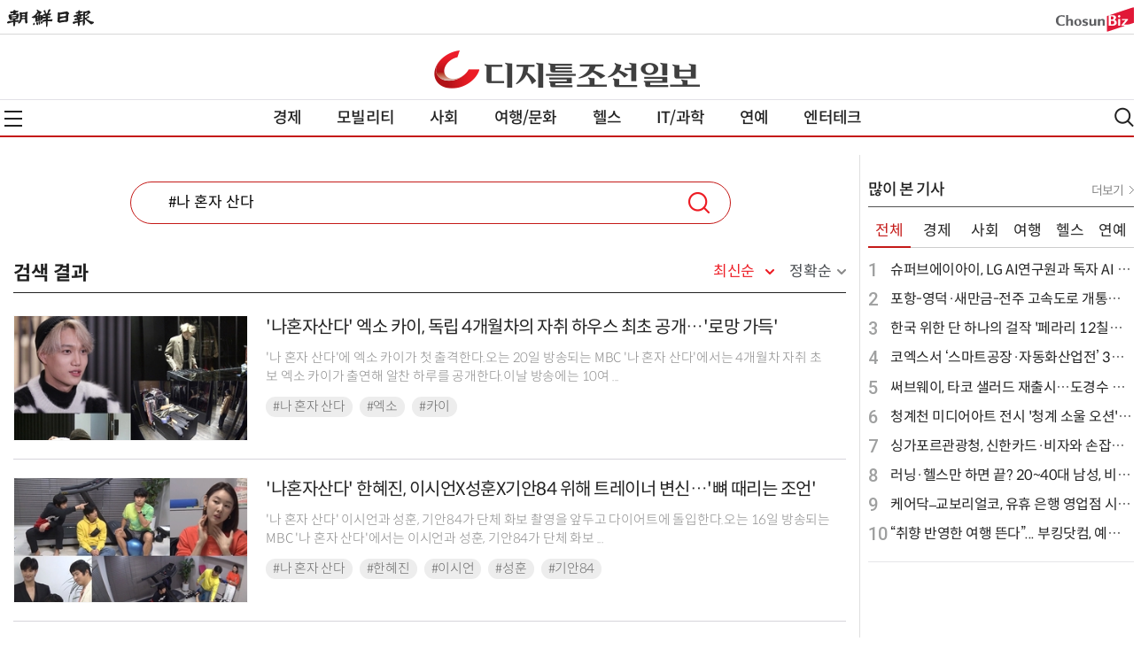

--- FILE ---
content_type: text/html
request_url: https://digitalchosun.dizzo.com/svc/search.html?query=%23%EB%82%98+%ED%98%BC%EC%9E%90+%EC%82%B0%EB%8B%A4
body_size: 9353
content:
<!Doctype html>
<html>
	<head>
		<meta charset = "utf-8">
		<meta name="viewport" content="width=device-width, initial-scale=1.0, user-scalable=no">
		<meta http-equiv="X-UA-Compatible" content="IE=edge,chrome=1">
		<meta name="apple-mobile-web-app-capable" content="yes">
		<title>디지틀조선일보</title>
		<meta name="description" content="디지틀조선일보">
		<meta name="keywords" content="브랜드,자동차,IT인터넷,문화,여행,연예,스타일,생활,그래픽뉴스,카드뉴스,디지틀조선일보,뉴스, digitalchosun, dizzo, dizzocom">
		<meta name="author" content="Digital Chosun Inc">
		<script type="text/javascript" src="//image.dizzo.com/dizzo2/js/jquery-3.3.1.min.js"></script>
		<script type="text/javascript" src="//image.dizzo.com/dizzo2/js/swiper.min.js"></script>
		<script type="text/javascript" src="//image.dizzo.com/dizzo2/js/include2022_new.js"></script>
		<script type="text/javascript" src="//image.dizzo.com/dizzo2/js/html5shiv.js"></script>
		<script type="text/javascript" src="//image.dizzo.com/dhitlog/collecter.js"></script>
		<link rel="shortcut icon" href="//image.dizzo.com/dizzo2/images/dizzo_favicon.ico" />
		<link rel="stylesheet" type="text/css" href="//image.dizzo.com/dizzo2/css/swiper.css" />
		<link rel="stylesheet" type="text/css" href="//image.dizzo.com/dizzo2/css/base2022_new.css" />
		<link rel="stylesheet" type="text/css" href="//image.dizzo.com/dizzo2/css/article2021.css" />
		<link rel="stylesheet" type="text/css" href="//image.dizzo.com/dizzo2/css/search2021.css" />
		<!-- Google tag (gtag.js) -->
		<script async src="https://www.googletagmanager.com/gtag/js?id=G-032W33FXVD"></script>
		<script>
		window.dataLayer = window.dataLayer || [];
		function gtag(){dataLayer.push(arguments);}
		gtag('js', new Date());
		gtag('config', 'G-032W33FXVD');
		</script>
	</head>
	<body>
		<script>
			var CatID = '';
		</script>
		<script>document.write(header);</script>
		<div id="container" class="wrap">
			<!-- ##################################### 컨텐츠 영역 ##################################### -->
			<section id="section">
			<div class="list_txt">
			<div class="search_form" style="display: block;">
				<form name="search" method="get" action="/svc/search.html" onsubmit="return _goSearch()">
					<fieldset>
						<input type="hidden" name="catename">
						<legend class="blind">통합 검색 입력</legend>			
						<div class="tbox on">
							<input id="query" name="query" value="#나 혼자 산다" maxlength="255" autocomplete="off" autocorrect="off" autocapitalize="off" spellcheck="false" title="검색어 입력" placeholder="검색어를 입력해주세요.">
							<div class="btn_total">
								<button type="button" class="search_btn" onclick="_goSearch()" style="cursor:pointer">검색</button>
							</div>
						</div>
						<input type="hidden" name="page" value="1">
						<input type="hidden" name="sort" value="0">
					</fieldset> 	
				</form> 
			</div>
			<script type="text/javascript">
			function _goSearch(){
				var f = document.search;
				if(f.query.value == "" || f.query.value == "검색어를 입력해주세요."){
					alert("검색어를 입력해 주세요!");
					return;
				}
				f.submit();
			}
			$(document).on("click",'.ico_del',function(){
				$('#query').val("");		  
			});
			</script>

			<div class="search_retit">
				<h3>검색 결과</h3>
				<div class="range">
					<div class="newest" id="on"><a href="/svc/search.html?query=%23%EB%82%98+%ED%98%BC%EC%9E%90+%EC%82%B0%EB%8B%A4&catname=">최신순</a></div>
					<div class="exact" id="off"><a href="/svc/search.html?query=%23%EB%82%98+%ED%98%BC%EC%9E%90+%EC%82%B0%EB%8B%A4&catname=&sort=1">정확순</a></div>
				</div>
			</div>
			
			<div id="list" class="list_cont">
					<ul class="list_ul">
						<li>
							<div class="list_detail">
								<div class="thumb_img">
									<a href="http://digitalchosun.dizzo.com/site/data/html_dir/2020/11/19/2020111980133.html" target="_search"><img src="http://digitalchosun.dizzo.com/site/data/thumb_dir/2020/11/19/2020111980122_0_thumb.jpg" alt="'나혼자산다' 엑소 카이, 독립 4개월차의 자취 하우스 최초 공개&amp;hellip;'로망 가득'" class="aa" onerror="this.style.display='none';"></a>
								</div>
								<dl>
									<dt><a href="http://digitalchosun.dizzo.com/site/data/html_dir/2020/11/19/2020111980133.html" target="_search">'나혼자산다' 엑소 카이, 독립 4개월차의 자취 하우스 최초 공개&hellip;'로망 가득'</a></dt>
									<dd class="summary"><a href="http://digitalchosun.dizzo.com/site/data/html_dir/2020/11/19/2020111980133.html" target="_search">'나 혼자 산다'에 엑소 카이가 첫 출격한다.오는 20일 방송되는 MBC '나 혼자 산다'에서는 4개월차 자취 초보 엑소 카이가 출연해 알찬 하루를 공개한다.이날 방송에는 10여 ...</a></dd>
									<dd><div class="tag_area"><ul>
										<li><a href="/svc/search.html?query=%23%EB%82%98+%ED%98%BC%EC%9E%90+%EC%82%B0%EB%8B%A4">#나 혼자 산다</a></li>
										<li><a href="/svc/search.html?query=%23%EC%97%91%EC%86%8C">#엑소</a></li>
										<li><a href="/svc/search.html?query=%23%EC%B9%B4%EC%9D%B4">#카이</a></li>
									</ul></div></dd>
								</dl>
							</div>
						</li>
						<li>
							<div class="list_detail">
								<div class="thumb_img">
									<a href="http://digitalchosun.dizzo.com/site/data/html_dir/2020/10/15/2020101580201.html" target="_search"><img src="http://digitalchosun.dizzo.com/site/data/thumb_dir/2020/10/15/2020101580180_0_thumb.jpg" alt="'나혼자산다' 한혜진, 이시언X성훈X기안84 위해 트레이너 변신&amp;hellip;'뼈 때리는 조언'" class="aa" onerror="this.style.display='none';"></a>
								</div>
								<dl>
									<dt><a href="http://digitalchosun.dizzo.com/site/data/html_dir/2020/10/15/2020101580201.html" target="_search">'나혼자산다' 한혜진, 이시언X성훈X기안84 위해 트레이너 변신&hellip;'뼈 때리는 조언'</a></dt>
									<dd class="summary"><a href="http://digitalchosun.dizzo.com/site/data/html_dir/2020/10/15/2020101580201.html" target="_search">'나 혼자 산다' 이시언과 성훈, 기안84가 단체 화보 촬영을 앞두고 다이어트에 돌입한다.오는 16일 방송되는 MBC '나 혼자 산다'에서는 이시언과 성훈, 기안84가 단체 화보 ...</a></dd>
									<dd><div class="tag_area"><ul>
										<li><a href="/svc/search.html?query=%23%EB%82%98+%ED%98%BC%EC%9E%90+%EC%82%B0%EB%8B%A4">#나 혼자 산다</a></li>
										<li><a href="/svc/search.html?query=%23%ED%95%9C%ED%98%9C%EC%A7%84">#한혜진</a></li>
										<li><a href="/svc/search.html?query=%23%EC%9D%B4%EC%8B%9C%EC%96%B8">#이시언</a></li>
										<li><a href="/svc/search.html?query=%23%EC%84%B1%ED%9B%88">#성훈</a></li>
										<li><a href="/svc/search.html?query=%23%EA%B8%B0%EC%95%8884">#기안84</a></li>
									</ul></div></dd>
								</dl>
							</div>
						</li>
						<li>
							<div class="list_detail">
								<div class="thumb_img">
									<a href="http://digitalchosun.dizzo.com/site/data/html_dir/2020/08/26/2020082680262.html" target="_search"><img src="http://digitalchosun.dizzo.com/site/data/thumb_dir/2020/08/26/2020082680232_0_thumb.jpg" alt="손담비, 성훈과 열애설 해명?&amp;hellip;'나혼자산다' 쓰담쓰담이 불러온 소문" class="aa" onerror="this.style.display='none';"></a>
								</div>
								<dl>
									<dt><a href="http://digitalchosun.dizzo.com/site/data/html_dir/2020/08/26/2020082680262.html" target="_search">손담비, 성훈과 열애설 해명?&hellip;'나혼자산다' 쓰담쓰담이 불러온 소문</a></dt>
									<dd class="summary"><a href="http://digitalchosun.dizzo.com/site/data/html_dir/2020/08/26/2020082680262.html" target="_search">가수이자 배우 손담비가 배우 성훈과의 핑크빛 기류를 해명했다. '나혼자 산다'에서 잘 어울리는 손담비와 성훈의 모습에 벌어진 일이다.지난 21일 방송된 MBC '나혼자 산다'에서 ...</a></dd>
									<dd><div class="tag_area"><ul>
										<li><a href="/svc/search.html?query=%23%EB%82%98%ED%98%BC%EC%9E%90+%EC%82%B0%EB%8B%A4">#나혼자 산다</a></li>
										<li><a href="/svc/search.html?query=+%23%EC%86%90%EB%8B%B4%EB%B9%84"> #손담비</a></li>
										<li><a href="/svc/search.html?query=+%23%EC%84%B1%ED%9B%88"> #성훈</a></li>
									</ul></div></dd>
								</dl>
							</div>
						</li>
					</ul>
				</div>
				<div class="paging"><b>1</b></div>
		</div>
		</section>
		<!-- ##################################### //컨텐츠 영역 ##################################### -->
		<!-- ##################################### 사이드 영역 ##################################### -->
		<script type="text/javascript" src="//image.dizzo.com/dizzo2/js/include_side2021_cat.js"></script>
		<!-- #####################################  //사이드 영역 ##################################### -->
		</div>
		<script>document.write(footer);</script>
		<script type="text/javascript" src="//image.dizzo.com/dizzo2/js/script2022_new.js"></script>
		<script type="text/javascript" src="//image.dizzo.com/dizzo2/js/ad.js"></script>
	</body>
</html>


--- FILE ---
content_type: text/html
request_url: https://tracker.adbinead.com/other/dizzo_P_l_list_300x600.html
body_size: 653
content:
<!-- /83673359,430011752/dizzo_reactionlist_b_300_600 -->
<script async src="https://securepubads.g.doubleclick.net/tag/js/gpt.js"></script>
<script>
  var googletag = googletag || {};
  googletag.cmd = googletag.cmd || [];
</script>
<div id="dizzo_reactionlist_b_300_600">
  <script>
    googletag.cmd.push(function () {
      googletag.defineSlot('/83673359,430011752/dizzo_reactionlist_b_300_600', [300, 600], 'dizzo_reactionlist_b_300_600').addService(googletag.pubads().set("page_url", "//digitalchosun.dizzo.com"));
      googletag.enableServices();
      googletag.display('dizzo_reactionlist_b_300_600');
    });
  </script>
</div>

--- FILE ---
content_type: text/html; charset=utf-8
request_url: https://www.google.com/recaptcha/api2/aframe
body_size: 266
content:
<!DOCTYPE HTML><html><head><meta http-equiv="content-type" content="text/html; charset=UTF-8"></head><body><script nonce="4qw6slYOmVaxiPnV_ASv1g">/** Anti-fraud and anti-abuse applications only. See google.com/recaptcha */ try{var clients={'sodar':'https://pagead2.googlesyndication.com/pagead/sodar?'};window.addEventListener("message",function(a){try{if(a.source===window.parent){var b=JSON.parse(a.data);var c=clients[b['id']];if(c){var d=document.createElement('img');d.src=c+b['params']+'&rc='+(localStorage.getItem("rc::a")?sessionStorage.getItem("rc::b"):"");window.document.body.appendChild(d);sessionStorage.setItem("rc::e",parseInt(sessionStorage.getItem("rc::e")||0)+1);localStorage.setItem("rc::h",'1768891113007');}}}catch(b){}});window.parent.postMessage("_grecaptcha_ready", "*");}catch(b){}</script></body></html>

--- FILE ---
content_type: text/html; charset=utf-8
request_url: https://www.google.com/recaptcha/api2/aframe
body_size: -270
content:
<!DOCTYPE HTML><html><head><meta http-equiv="content-type" content="text/html; charset=UTF-8"></head><body><script nonce="kAJT-hYsBCeKG_SvTP9jDA">/** Anti-fraud and anti-abuse applications only. See google.com/recaptcha */ try{var clients={'sodar':'https://pagead2.googlesyndication.com/pagead/sodar?'};window.addEventListener("message",function(a){try{if(a.source===window.parent){var b=JSON.parse(a.data);var c=clients[b['id']];if(c){var d=document.createElement('img');d.src=c+b['params']+'&rc='+(localStorage.getItem("rc::a")?sessionStorage.getItem("rc::b"):"");window.document.body.appendChild(d);sessionStorage.setItem("rc::e",parseInt(sessionStorage.getItem("rc::e")||0)+1);localStorage.setItem("rc::h",'1768891113007');}}}catch(b){}});window.parent.postMessage("_grecaptcha_ready", "*");}catch(b){}</script></body></html>

--- FILE ---
content_type: text/html; charset=utf-8
request_url: https://www.google.com/recaptcha/api2/aframe
body_size: -272
content:
<!DOCTYPE HTML><html><head><meta http-equiv="content-type" content="text/html; charset=UTF-8"></head><body><script nonce="OWi8QGhCoZXwhAqKSsb7HA">/** Anti-fraud and anti-abuse applications only. See google.com/recaptcha */ try{var clients={'sodar':'https://pagead2.googlesyndication.com/pagead/sodar?'};window.addEventListener("message",function(a){try{if(a.source===window.parent){var b=JSON.parse(a.data);var c=clients[b['id']];if(c){var d=document.createElement('img');d.src=c+b['params']+'&rc='+(localStorage.getItem("rc::a")?sessionStorage.getItem("rc::b"):"");window.document.body.appendChild(d);sessionStorage.setItem("rc::e",parseInt(sessionStorage.getItem("rc::e")||0)+1);localStorage.setItem("rc::h",'1768891113702');}}}catch(b){}});window.parent.postMessage("_grecaptcha_ready", "*");}catch(b){}</script></body></html>

--- FILE ---
content_type: text/css
request_url: https://image.dizzo.com/dizzo2/css/article2021.css
body_size: 35167
content:
@charset 'UTF-8';

#container {display:flex; min-height:600px; margin-top:20px;}

#section {padding:0px 0; box-sizing: border-box;}
#section .center_img {text-align:center;}
.article_wrap {margin: 0px 120px;}

#aside {width: 310px; float: right; padding-left: 40px;position: relative;}

.banner {text-align:center; }
b, strong {font-family: 'Spoqa Han Sans Neo';}

/* ============== section are ============== */
.headline {padding:0 0px; position:relative; padding-bottom:10px; margin-bottom:20px; border-bottom:1px solid #e6e6e8; }
.category a {color: #ed1c22; display: inline-block; padding: 10px 30px 10px 30px; font-size: 18px; border-radius: 30px; border: 1px solid #bfbfbf; font-weight: 500; cursor: pointer; text-decoration: none; line-height: 1em;}
.subject {font-family:'Spoqa Han Sans Neo'; font-size: 38px; color: #000; line-height: 1.35em; font-weight: 500; letter-spacing: -2px; margin: 12px 0 28px 0;}
.reporter {margin-top:13px; padding-right:100px; display:block; margin-bottom:20px;}
.reporter li {margin-right:15px; font-size:15px; color:#4a4a4a; display:inline-block; line-height: 1.5em; font-weight:400; font-family: 'Spoqa Han Sans';}
.reporter li a {color:#888; }
.reporter li strong {color:#000; }
.reporter li:nth-child(1) {margin-left:0; }

.reporter span {margin-right:15px; margin-top:7px; font-size:15px; color:#000; display:inline-block;}
.reporter span a {color:#888; }
.reporter span strong {color:#000; }
.reporter span:nth-child(1) {margin-left:0; }
.reporter_m{display:none;}

.inputdate {text-align:left; font-size:15px; color:#888;}
.editor_ment{ line-height: 1.571em; margin: 0px 0 20px; color: #294a9e; font-size: 1.0em;  letter-spacing: -0.3px;}
.sub_tit {line-height: 1.500em; margin: 0px 0 20px; font-weight: 500; font-size: 18px; letter-spacing: -0.5px; color:#222;font-family: 'Spoqa Han Sans Neo';position: relative; padding-left: 20px;}
.sub_tit::before {position: absolute; left: 0; top: 6px; bottom: 5px; width: 2px; background: #222; content: '';}

#article {width: 650px; float: left; padding-right: 39px; border-right:1px solid #e3e3e3;}

#section .banner {margin-top:0px; }

#section .linkers {padding:0 0px; }

#section .tags {margin-bottom:15px;}
#section .tags span {display:inline-block; padding: 0 1px 1px; margin: 0 1px 7px 0; white-space: nowrap; text-overflow: ellipsis;}
#section .tags span a {background:#eeeeee; font-size:15px; line-height:17px; display:block; padding:7px 12px 7px; -webkit-border-radius: 27px; -moz-border-radius: 27px; border-radius: 27px;}

#section .shares {margin-top:10px; text-align:center; padding-top:30px; position:relative; padding-bottom: 40px;}
#section .shares:before {width:75px; height:1px; background:#f2f2f2; display:block; content:''; position:absolute; top:0; left:50%; margin-left:-38px; }
#section .shares a {display:inline-block; margin:0 7px; background-image:url('//image.dizzo.com/dizzo2/images/button_sns2021.png'); background-repeat:no-repeat; background-color:#e5e5e5; width:50px; height:50px; text-indent:-9999px; border-radius:50%; -webkit-border-radius:50%;  -moz-border-radius:50%; }
#section .shares a.link_facebook {background-position:10px center; }
#section .shares a.link_twitter {background-position:-47px center; }
#section .shares a.link_naverband {background-position:-112px center; }
#section .shares a.link_naverline {background-position:-112px center;  display:none;}
#section .shares a.link_kakao {background-position:-173px center; display:none;}
#section .shares a.link_print {background-position:-296px center; }
#section .shares a.link_email {background-position:-235px center; }

#section .relations {margin-bottom:40px; }
#section .relations .group_title {color:#222; font-size:18px; font-family: 'Spoqa Han Sans';}
#section .relations .relations_list li {padding-bottom:7px; line-height:1.25em; position:relative; background: url(//image.dizzo.com/dizzo/img/titledot.png) no-repeat left 9px;
-webkit-background-size: 4px 4px;  background-size: 4px 4px}
#section .relations li.list_more {background: none !important;}
/*#section .relations .relations_list li:before {content:''; display:inline-block; background:#a9adb0; width:3px; height:3px; margin-right:5px; position:absolute; top:9px; left:0; }*/
#section .relations .relations_list li a {line-height:1.25em; color:#222; height:1.25em; overflow:hidden; display:inline-block; padding-left:10px; text-decoration: none; text-overflow: ellipsis; -webkit-line-clamp: 1; -webkit-box-orient: vertical; display: -webkit-box;}
#section .relations .relations_list li:nth-last-child(1) {padding-bottom:0; }

#section .hotnews {padding-bottom: 40px;}
#section .hotnews .group_title {color:#222; font-size:18px; line-height:1.625em; font-family: 'Spoqa Han Sans';}
#section .hotnews li {padding-bottom: 7px; position: relative;  background: url(//image.dizzo.com/dizzo/img/titledot.png) no-repeat left 9px; -webkit-background-size: 4px 4px; background-size: 4px 4px; }
#section .hotnews li a {line-height: 1.25em; color: #222; height: 1.25em; overflow: hidden; display: inline-block; padding-left: 10px; text-decoration: none;    text-overflow: ellipsis; -webkit-line-clamp: 1;-webkit-box-orient: vertical; display: -webkit-box;}

#section .copyright {padding: 3px 0; text-align: center; font-size: 15px; border-top: 1px solid #d2d2d2; border-bottom: 1px solid #d2d2d2; color:#8a8a8a;}

#section .list_more img {width: 20px; vertical-align: baseline; margin-right: 7px;}
#section .list_more {padding-top: 10px !important;width: 100%; border-top: 1px solid #d6d5db; font-size: 15px; letter-spacing: -1px; text-align: center; color: #828282; margin-top: 10px;}
#section .relations .relations_list li:before .list_more{display:none;}

#_popIn_recommend {margin-top:40px; }
#_iamad {margin-top:20px; padding-left:38px; display:none; }
.iwmads {margin: 0 auto !important;}
._mobArticlebanner_320x100 {text-align:center; margin-bottom:20px;}
._mobArticlebanner_ai {text-align:center; margin-bottom:20px;}

#section .more {position:absolute; top:0; right:0; }
#section .more a {font-size:15px; color:#888; display:inline-block; padding-right:12px; position:relative;text-decoration: none;}
#section .more:after {position:absolute; top:10px; right:0;  display:block; content:''; width:5px; height:9px; background:url('//image.dizzo.com/dizzo2/images/more_arr.png') center center no-repeat; }

#section .news_confused {position:relative; margin-bottom:0px;}
#section .news_confused span {color:#3f7df6; padding-right:5px;}
#section .news_confused .group_title {margin-bottom:0px; font-family: 'Spoqa Han Sans';}
#section .news_confused .list {display:flex; justify-content: space-between; }
#section .news_confused .list li {width:31%; }
#section .news_confused .list li .thumb {padding-top:60%; border: 1px solid #f2f2f2;}
#section .news_confused .list li .info {margin-top:10px; }
#section .news_confused .list li .info a {color:#222; font-size:17px; line-height:1.25em; height:2.4em; overflow:hidden; }


/*article element*/
#article {line-height:1.625em; font-size: 17px; letter-spacing:-0.3px;}
#article .par {color:#222; font-size:17px; }
#article .par a{padding-bottom: 1px; background: url(//image.dizzo.com/newsplus/news/article_btn_blank.gif) no-repeat right top;  padding-right: 15px; background-color: #f8f8f8; color:#222;}
.left_img{float:left;margin:0 20px 10px 0;display:inline; max-width:100%}
.left_img img{vertical-align:top;}
.left_img dl{width: 100% !important;}
.left_img dt{margin:6px 0 5px 0px;color:#999;font-size:0.875em;line-height:16px;}
.left_img dt span{font-size:11px;color:#333;}
.right_img{float:right;margin:0 0 10px 20px;display:inline; max-width:100%;}
.right_img img{vertical-align:top;}
.right_img dt{margin:6px 0 5px 9px;color:#757575;font-size:0.875em;line-height:16px;}
.right_img dt span{font-size:11px;color:#333;}
.center_img,
.center_img_card{clear:both;float:none;width:100%; margin:0px auto 30px auto; text-align:center; max-width:650px; position:relative;}
.center_img dl,
.center_img_card dl{margin:0 auto;text-align:center; max-width:650px;}
.center_img img{vertical-align:top;margin:0px 0 auto;}
.center_img_card img{vertical-align:top;margin:0px 0 auto;}
.center_img dl dt,
.center_img_card dl dt{margin:10px 0 0 3px; color:#999 !important; font-size:15px; font-weight:300; line-height:20px; text-align:left;}
.center_img dl dt span,
.center_img_card dl dt span{font-size:12px;color:#333;}
.center_img dl dt.m_img_comment,
.center_img_card dl dt.m_img_comment{display:none}
.video{clear:both; float:none; width:100%; margin:10px auto 30px auto;}
.video dl{margin:0 auto;text-align:center;}
.video dl dd img{vertical-align:top;margin:0 auto;}
.video dl dt{padding:6px 0 0 5px;color:#999;font-size:15px;line-height:22px;text-align:left; margin:0 auto; font-weight:300;}
.video dl dt span{font-size:12px;color:#333;}
.video iframe, .video video, .video object,  .video embed {max-width:100%;}
.center_img a, .center_img_card a, .left_img a, .right_img a{background:none !important; padding-bottom:0 !important; padding-right:0 !important;}
.par p {padding-bottom:18px; }
.tt1{width: 230px;padding: 4px 8px;margin: 0 auto 34px;color: #fff;text-align: center; -webkit-border-radius: 27px; -moz-border-radius: 27px; border-radius:27px; background-color:#3c3d3f; font-size:1.125em;}
#article .cont_body, #article .photo_text{padding: 0 0% 10px 0%; color:#222;}
#article .cont_body p, #article .photo_text p{padding-bottom:18px;}
.iwmads {margin:18px 0 !important; }


/* paging */
.flexslider {margin: 0px 0 0px; position: relative; zoom: 1;}
.slides:after {content: "."; display: block; clear: both; visibility: hidden; line-height: 0; height: 0;} 
.flexslider .slides > li {display: none; -webkit-backface-visibility: hidden;} /* Hide the slides before the JS is loaded. Avoids image jumping */
.flexslider .slides img {width: 100%; height:auto; display: block;max-width:100%;}
html[xmlns] .slides {display: block;} 
.no-js .slides > li:first-child {display: block;}

.flexslider a{border-bottom:none;}
.flex-control-nav {display:none; width: 100%; text-align: center; padding-top:5px;}
._slideCurNum {color:#ed1f24;}
.flex-control-nav li {margin: 0 4px; display: inline-block; zoom: 1; float:none !important;}
.flex-control-paging li a {width: 8px; height: 8px; display: block; background: #666; background: rgba(0,0,0,0.5); cursor: pointer; text-indent: -9999px; -webkit-border-radius: 20px; -moz-border-radius: 20px; -o-border-radius: 20px; border-radius: 20px; -webkit-box-shadow: inset 0 0 3px rgba(0,0,0,0.3); -moz-box-shadow: inset 0 0 3px rgba(0,0,0,0.3); -o-box-shadow: inset 0 0 3px rgba(0,0,0,0.3); box-shadow: inset 0 0 3px rgba(0,0,0,0.3);}
.flex-control-paging li a.flex-active {background-color: #c51919; cursor: default;}

.flex-direction-nav {*height: 0;}
.flex-direction-nav a {text-decoration:none; display: block; width:36px; height: 60px; margin: -20px 0 0; position: absolute; top: 45%; z-index: 10; overflow: hidden; opacity: 0; cursor: pointer; color: rgba(0,0,0,0.8); text-shadow: 1px 1px 0 rgba(255,255,255,0.3);  background:url(//image.dizzo.com/main/201305/cs_top_scroll_arr.png) no-repeat;}
.flex-direction-nav .flex-prev { left: -50px; background-position:0px -100px;text-indent:99em}
.flex-direction-nav .flex-next { right: -50px; text-align: right;background-position:-53px -100px;text-indent:99em}
.flexslider:hover .flex-prev { opacity: 0.7; left: 0px;}
.flexslider:hover .flex-next { opacity: 0.7; right: 0px;}
.flexslider:hover .flex-next:hover, .flexslider:hover .flex-prev:hover { opacity: 1; }
.flex-direction-nav .flex-disabled { opacity: 0!important; filter:alpha(opacity=0); cursor: default; }
.flexslider dd {text-align:center;}


.paging {display: inline;bottom: 0;z-index: 10;position: absolute;right: 5px; padding: 0 5px; text-align: center; font-size: 14px; color: #666;}
#_slideCurNum {color:#ed1f24;}



/* ============== aside are ============== */

/*common layout*/

#aside .infotype_onlytext {padding-top:8px; padding-bottom:15px; border-top:1px solid #e6e6e8; }
#aside .infotype_onlytext li {padding-bottom:10px; background: url(//image.dizzo.com/dizzo/img/titledot.png) no-repeat left 15px; background-size: 4px 4px; line-height:2.0em; height:1.00em; overflow:hidden; }
#aside .infotype_onlytext li:last-child {}
#aside .infotype_onlytext a {color:#222; font-size:16px; letter-spacing: -0.3px; margin-left: 12px; text-overflow: ellipsis; -webkit-line-clamp: 1; -webkit-box-orient: vertical; display: -webkit-box;}

#aside .infotype_thumb_side .thumb {width:35%; padding-top:22%; border:1px solid #f2f2f2; float:left;}
#aside .infotype_thumb_side .info {float:none; }
#aside .infotype_thumb_side dt a {color:#222; font-size:16px; letter-spacing: -0.5px; text-overflow: ellipsis; -webkit-line-clamp: 3; -webkit-box-orient: vertical; display: -webkit-box;}

#aside .banner {/*margin-top:30px;*/}
#aside .banner.undef {margin-top:0;}

#aside .group_title {border-bottom:1px solid #e6e6e8; padding-bottom:10px; margin-bottom:18px; }
#aside .more {position:absolute; top:3px; right:0; }
#aside .more a {font-size:14px; color:#888; display:inline-block; padding-right:12px; position:relative; letter-spacing:-1px; text-decoration: none;}
#aside .more:after {position:absolute; top:2px; right:0;  display:block; content:''; width:5px; height:9px; background:url('//image.dizzo.com/dizzo2/images/more_arr.png') center center no-repeat; }


/*group edit*/
#aside .news_travel {position:relative; display:none; }
#aside .news_travel .thumb {width:100%; padding-top:60%; border:1px solid #f2f2f2; float:none;}
#aside .news_travel .infotype_thumb_side {padding-bottom:15px; margin-bottom: 20px;}
#aside .news_travel .infotype_thumb_side:nth-of-type(1) {border-bottom: 1px solid #e6e6e8;}
#aside .news_travel .infotype_thumb_side:nth-of-type(2) {margin-bottom:0;}
#aside .news_travel .infotype_thumb_side .thumb {float:none; }
#aside .news_travel .infotype_thumb_side .info {float:none; padding-top:10px;}
#aside .news_travel .infotype_thumb_side .info dt a {font-size:18px; font-weight: 500; letter-spacing: -1px; line-height:1.25em !important;font-family: 'Spoqa Han Sans Neo';}


#aside .news_important {position:relative; margin-top:30px; }
#aside .news_important .infotype_thumb_side {padding-bottom:15px; }
#aside .news_important .infotype_thumb_side .thumb {float:left; margin-right:10px; }
#aside .news_important .infotype_thumb_side dt a {max-height: 3.6em;}
#aside .news_important .infotype_onlytext:nth-of-type(1) {border-top:1px solid #e6e6e8; }
#aside .news_important .infotype_onlytext:last-child{padding-bottom:30px}

#aside .news_graphic {position:relative; margin-top:30px; border-bottom:1px solid #e6e6e8; }
#aside .news_graphic .infotype_thumb_side {padding-bottom:15px; }
#aside .news_graphic .infotype_thumb_side .thumb {float:left; margin-right:10px; }
#aside .news_graphic .infotype_thumb_side dt a {max-height: 4em;}

#aside .best {margin-top:30px; border-bottom:1px solid #e6e6e8; }
#aside .best .group_title {border-bottom:0; margin-bottom:0; }

#aside.aside_cat .banner:nth-child(1) {margin-top:0; }


/*submain*/
.submain #submain01 {margin-top:0px; }
.submain #submain01 .infotype_thumb_top {padding-bottom:15px; border-bottom:1px solid #222;}
.submain #submain01 .infotype_thumb_top .thumb {max-height: 390px; }
.submain #submain01 .infotype_thumb_top .thumb a {width: 100% !important; position: relative !important;}
.submain #submain01 .infotype_thumb_top .thumb img{width:110%; max-width:110%; margin-left:-5%; }
.submain #submain01 .infotype_thumb_top .info {margin-top:10px; }
.submain #submain01 .infotype_thumb_top .info dt a {font-size:32px; line-height:1.25em; height:2.5em; letter-spacing:-1.5px; text-overflow: ellipsis; overflow: hidden; -webkit-line-clamp:2; -webkit-box-orient: vertical; display: -webkit-box; font-family: 'Spoqa Han Sans Neo';}
.submain #submain01 .infotype_thumb_top .info dd {margin-top:10px; }
.submain #submain01 .infotype_thumb_top .info dd a { text-overflow: ellipsis; overflow: hidden; -webkit-line-clamp: 2; -webkit-box-orient: vertical; display: -webkit-box; line-height:1.42em; height:2.8em; font-size: 16px; color: #222; letter-spacing: -0.3px;}
.list_catname {padding-top:0px !important;}

.submain #submain02 {display:flex;}
.list_txt .list_cont#list ul li {border-bottom:none;}

.submain #submain02 .area_01 {width:60%; padding-right:20px; border-right:1px solid #e3e3e3; box-sizing: border-box; padding-top:20px; }
.submain #submain02 .area_01 .infotype_thumb_top {padding-bottom:17px; }
.submain #submain02 .area_01 .infotype_thumb_top .thumb {height: 165px; }
.submain #submain02 .area_01 .infotype_thumb_top .thumb a {width:100%; position:relative; }
.submain #submain02 .area_01 .infotype_thumb_top .thumb img{width:110%; max-width:110%; margin-left:-5%; }
.submain #submain02 .area_01 .infotype_thumb_top .info {margin-top:10px; }
.submain #submain02 .area_01 .infotype_thumb_top .info dt a {font-size:1.25rem; line-height:1.25em; max-height:2.5em; text-overflow: ellipsis; overflow: hidden; -webkit-line-clamp:2; -webkit-box-orient: vertical; display: -webkit-box;}
.submain #submain02 .area_01 .infotype_thumb_top .info dd {margin-top:10px;}
.submain #submain02 .area_01 .infotype_thumb_top .info dd a {height:4.2em; text-overflow: ellipsis; overflow: hidden; -webkit-line-clamp: 3; -webkit-box-orient: vertical; display: -webkit-box; }

.submain #submain02 .area_02 {width:40%; padding-left:20px; box-sizing:border-box; padding-top:20px; }
.submain #submain02 .area_02 .infotype_subject_top { padding-bottom:20px; }
.submain #submain02 .area_02 .infotype_subject_top .subject {margin-bottom:5px; margin-top:-4px; }
.submain #submain02 .area_02 .infotype_subject_top .subject a {font-size:1rem; line-height:1.375em; height:2.688em; text-overflow: ellipsis; overflow: hidden; -webkit-line-clamp:2; -webkit-box-orient: vertical; display: -webkit-box; }
.submain #submain02 .area_02 .infotype_subject_top .info a {text-overflow: ellipsis; overflow: hidden; line-height: 1.375em; height:5.5em; -webkit-line-clamp: 4; -webkit-box-orient: vertical; display: -webkit-box; }
.submain #submain02 .area_02 .infotype_subject_top .thumb {padding-top:38%; width:90px; float:right; }
.submain #submain02 .area_02 .infotype_subject_top .thumb img {min-height: 100%; }
.submain #submain02 .area_02 .infotype_subject_top:nth-of-type(1) {border-bottom:1px solid #e3e3e3; margin-bottom:20px; }

 
.submain #submain03 .thumblist {display:flex; }
.submain #submain03 .thumblist li {border-bottom:0 !important; }
.submain #submain03 .thumblist li:nth-child(2) {margin:0 14px; }
.submain #submain03 .thumblist .infotype_thumb_subject .thumb {height:120px; }
.submain #submain03 .thumblist .infotype_thumb_subject .subject {margin-top:10px; }
.submain #submain03 .thumblist .infotype_thumb_subject .subject a {font-size:1rem; line-height:1.25em; height:3.6em; text-overflow: ellipsis; overflow: hidden; -webkit-line-clamp:3; -webkit-box-orient: vertical; display: -webkit-box; }

.submain .list_txt .list_ul_submain {border-bottom:0; }
.submain .list_txt {min-height:0; }

.submain #submainBanner, .submain .sub_healthBanner {/*border-right:1px solid #e3e3e3; border-left:1px solid #e3e3e3;*/ padding:20px 10px; text-align:center; background:#f7f7f7; }

.submain .morelist {padding:20px 0 30px 0; }
.submain .morelist a {display:block; border-top:1px solid #a0a0a0; background:#e5e5e5; text-align:center; padding-top:10px; font-weight: 400; height:30px; letter-spacing: -0.3px}
.submain .morelist a:hover {text-decoration:none; }

/*.submain .list_txt .list_cont ul li .list_detail .thumb_img {height:60px; }*/


#mobonDivBanner_59769 {position:absolute; top:0px; left:50%; margin-left:-720px; }
#mobonNext {position:absolute; top:620px; left:50%; margin-left:-720px; }
#mobonRight {position:absolute; top:0px; right:50%; margin-right:-720px; }

/* ========================== media query  ========================== */
@media all and (max-width:1080px) {
	/*.wrap {width:100%; }
	#section {width:calc(100% - 355px); }*/
	
	#section .center_img {width:100% !important; }
	#section .center_img dt {margin:6px 10px 0 10px; }
	
	#section .reporter span {display:block; margin-left:0; padding-bottom:7px; }
	#section .inputdate {position:relative; bottom:auto; right:auto; text-align:left; }


	.submain #submain01 {margin-top:20px; }
	.submain #submain01 .infotype_thumb_top {padding-bottom:15px; }
	.submain #submain01 .infotype_thumb_top .thumb {}
	.submain #submain01 .infotype_thumb_top .thumb a	{position: absolute; top: 0; left: 0; right: 0; bottom: 0;  height: auto; display: block; text-align: center; }
	.submain #submain01 .infotype_thumb_top .info {margin-top:10px; }	
	.submain #submain01 .infotype_thumb_top .info dt {height:auto; -webkit-line-clamp:none; display:block; }
	.submain #submain01 .infotype_thumb_top .info dt a {height:auto; -webkit-line-clamp:none; display:block; }

	.submain #submain02 {display:block; }
	.submain #submain02 .area_01 {width:100%; padding-right:0; border-right:0; box-sizing: border-box; padding-top:0; padding-bottom:0; }
	.submain #submain02 .area_01 .infotype_thumb_top {padding-bottom:10px; padding-top:10px; }
	.submain #submain02 .area_01 .infotype_thumb_top:after {display:block; content:''; clear:both; }
	.submain #submain02 .area_01 .infotype_thumb_top .thumb {height: auto; float: left; width: 29.6%; padding-top: 20%; box-sizing:border-box; border:1px solid #f2f2f2; }
	.submain #submain02 .area_01 .infotype_thumb_top .thumb a {position: absolute; top: 0; left: 0; right: 0; bottom: 0; width: 100%; height: auto; display: block; text-align: center;}
	.submain #submain02 .area_01 .infotype_thumb_top .thumb img {width:110%; max-width:110%; margin-left:-5%; }
	.submain #submain02 .area_01 .infotype_thumb_top .info {margin-top:5px; float: right; width: calc(72% - 20px); }
	.submain #submain02 .area_01 .infotype_thumb_top .info dt a {font-size:1rem; line-height:1.25em; max-height:2.5em; letter-spacing:-1px; text-overflow: ellipsis; overflow: hidden; -webkit-line-clamp:2; -webkit-box-orient: vertical; display: -webkit-box; display: box; font-weight: normal; }
	.submain #submain02 .area_01 .infotype_thumb_top .info dd {display:none; }

	.submain #submain02 .area_02 {width:100%; padding-left:0; box-sizing:border-box;  padding-top:0; border-bottom:0; }
	.submain #submain02 .area_02 .infotype_subject_top { border-top:1px solid #e3e3e3; padding-bottom:10px; padding-top:10px; }
	.submain #submain02 .area_02 .infotype_subject_top:after {display:block; content:''; clear:both; }
	.submain #submain02 .area_02 .infotype_subject_top .subject {margin-bottom:5px; margin-top:0; margin-top:5px; float: right; width: calc(72% - 20px); }
	.submain #submain02 .area_02 .infotype_subject_top .subject a {font-size:1rem; font-weight:normal; line-height:1.25em; height:2.7em; letter-spacing:-1px; text-overflow: ellipsis; overflow: hidden; -webkit-line-clamp:2; -webkit-box-orient: vertical; display: -webkit-box; }
	.submain #submain02 .area_02 .infotype_subject_top .info a {text-overflow: ellipsis; overflow: hidden; line-height: 1.375em; height:5.5em; -webkit-line-clamp: 4; -webkit-box-orient: vertical; display: -webkit-box; }
	.submain #submain02 .area_02 .infotype_subject_top .thumb {height: auto; float: left; width: 29.6%; padding-top: 20%; margin-left:0; box-sizing:border-box; border:1px solid #f2f2f2; }
	.submain #submain02 .area_02 .infotype_subject_top .thumb a {position: absolute; top: 0; left: 0; right: 0; bottom: 0; width: 100%; height: auto; display: block; text-align: center;}
	.submain #submain02 .area_02 .infotype_subject_top .thumb img {min-height: 0; width:110%; max-width:110%; margin-left:-5%; }
	.submain #submain02 .area_02 .infotype_subject_top .info {display:none;  }
	.submain #submain02 .area_02 .infotype_subject_top:nth-of-type(1) {border-bottom:0; margin-bottom:0; }

	
	.submain #submain03 .thumblist {display:block; border-bottom:0; }
	.submain #submain03 .thumblist .infotype_thumb_subject {padding: 10px 0 11px 0 !important; width:auto; border-top:1px solid #e3e3e3; float:none; }
	.submain #submain03 .thumblist .infotype_thumb_subject:nth-of-type(1) {border-top:0 !important; }
	.submain #submain03 .thumblist .infotype_thumb_subject .thumb {display:none; }
	.submain #submain03 .thumblist .infotype_thumb_subject {border-bottom: 0 !important; }
	.submain #submain03 .thumblist .infotype_thumb_subject .subject {margin-top:0 !important; }
	.submain #submain03 .thumblist .infotype_thumb_subject .subject a	{overflow: hidden; text-overflow: ellipsis; white-space: nowrap; display: block; margin: 0 0; color: #222; font-family: HelveticaNeue-Light,AppleSDGothicNeo-Light,sans-serif; letter-spacing: -1px; font-size:1rem; line-height: 1.267em; height:1.267em; text-overflow: ellipsis; -webkit-line-clamp:1; font-weight:normal; }
	.submain #submain03 .thumblist li:nth-child(2) {margin:0 0; }

	.submain #submainBanner {border-top:1px solid #e3e3e3; }

	.submain .morelist {margin-top:20px; padding-bottom:0; }

	
	/*.submain .list_txt .list_cont ul li .list_detail .thumb_img { height: auto; float: left; width: 29.6%; padding-top: 20%; margin-left: 0; box-sizing:border-box; margin-right:0; }
	.submain .list_txt .list_cont ul li .list_detail .thumb_img a {position: absolute; top: 0; left: 0; right: 0; bottom: 0; width: 100%; height: auto; display: block; text-align: center;}

	.submain .list_txt .list_cont ul li .list_detail dl {margin-bottom: 5px; margin-top: 0; margin-top: 5px; float: right; width: calc(72% - 20px);}
	.submain .list_txt .list_cont ul li .list_detail dl dt a {font-size: 1rem; font-weight: normal; line-height: 1.25em; height: 2.7em; letter-spacing: -1px; text-overflow: ellipsis; overflow: hidden; -webkit-line-clamp: 2;-webkit-box-orient: vertical; display: -webkit-box; }*/

	.list_txt .list_cont ul li .list_detail dl dd.summary {display:none; }

	#ArticleflybannerLeft {display:none;}

	.wrap {width:100%; }
	#section {width:calc(100% - 355px); }
}

@media all and (max-width:840px) {
	.wrap {width:100%; overflow: hidden;}
	#section {width:calc(100% - 355px); }
	#container {flex-direction:column; margin-top:0px; }
	#section {width:100% !important; }
	.article_wrap {margin:0px 0px;}
	
	
	.headline {padding:10px 15px 14px 15px; display:block; clear: both;}
	.subject {font-size:26px; line-height:1.25em; font-weight: 500; margin-bottom: 20px;}
	#article {padding:0px 15px; width: 94%; border-right: none; overflow: hidden; font-size:18px;}

	.submain #submain01 .infotype_thumb_top .thumb {max-height:250px;}
	.submain #submain01 .infotype_thumb_top {border-bottom: 1px solid #222;background: #fff;}
	.list_txt .list_cont#list ul li {border-bottom: 1px solid #d7d7d7;}
	.list_txt .list_cont ul {padding-top:0px !important;}
	.list_txt .list_cont ul li .list_detail dt {margin-top:10px;}

	.reporter_m {margin-top:13px; padding-right:0px; display:block; margin-bottom:20px;}
	.reporter_m li {margin-right:15px; font-size:15px; color:#4a4a4a; display:inline-block; line-height: 1.5em; font-weight:400;}
	.reporter_m li a {color:#888; }
	.reporter_m li strong {color:#000; }
	.reporter_m li:nth-child(1) {margin-left:0; }

	.reporter_m span {margin-right:15px; margin-top:7px; font-size:15px; color:#000; display:inline-block;}
	.reporter_m span a {color:#888; }
	.reporter_m span strong {color:#000; }
	.reporter_m span:nth-child(1) {margin-left:0; }
	.reporter{display:none;}
	
	#_iamad {padding-left:10px; position: relative;}

	#aside {width:calc(100% - 20px); margin-left:0; border-left:0; columns:2; padding:30px 10px; }
	#aside + div {width:90%; }
	#article .par {font-size: 18px;}

	.list_txt .list_cont ul li .list_detail dl dd.summary {display:none; }
}

@media all and (max-width:640px) {
	#section {width:100% !important; padding-right:0; }
	#section .headline {padding:0 10px}
	#section .center_img {width: calc(100% + 30px) !important;  margin-left: -15px;  margin-right: -15px; overflow: hidden; max-height: 100%; box-sizing: border-box;}
	#section .reporter {margin-top: 10px;}

	.category a {padding: 9px 18px 5px 18px; font-size:0.975rem; font-weight: 500; }

	.banner {text-align: center; /*border-top: 10px solid #e2e1e7; border-bottom: 10px solid #e2e1e7;*/ width: calc(100% + 30px) !important; margin-left: -15px; margin-right: -15px;}

	#section .relations {margin-bottom: 20px; width: calc(90% + 30px) !important;  margin: 0 -15px 30px -15px; padding: 20px 15px; background: #f2f2f2;}

	#aside {columns:1; background:#fff; padding:0 0 0px 0; width:100%; }
	#aside + div {width:100%; }
	#aside .banner.undef {margin-top:10px;}
	#aside .news_travel, 
	#aside .news_important, 
	#aside .news_graphic,
	#aside .best {margin-top:10px; padding:20px 15px 20px 15px; }
	#aside .news_important .infotype_onlytext:nth-last-child(1) {border-bottom:0; padding-bottom:0; } 
	#aside .banner {margin-top:10px; padding:15px 0;}
	#aside .more {top:20px; right:10px; }
	#aside .infotype_thumb_side dt a, #section .news_confused .list li .info a, #aside .infotype_onlytext a {font-size:1em; line-height: 1.25em; overflow: hidden;}
	#aside .infotype_onlytext {border-bottom:none; padding-bottom:0px; padding-top:0}
	#aside .group_title {border-bottom: 1px solid #f2f2f2;}

	.best .list li a {font-size:18px;}
	#aside .infotype_onlytext li {border-bottom: 1px solid #f2f2f2; padding: 12px 0px 13px; background: url(//image.dizzo.com/dizzo/img/titledot.png) no-repeat left 20px; background-size: 4px 4px;}
	.best .list li {padding: 3px 0px 3px;}
	.right_img,.left_img{width:100% !important; display: block; text-align:center; margin:10px 0;}
	.left_img dl {width:100% !important;}
	.video{ width:100% !important;}
	.video iframe, .video object, .video video, .video embed, embed {position: absolute; top: 0; left: 0; width: 100%; height: 100%;}
	.video dd{ min-width:100%; position: relative; padding-bottom: 56.25%; padding-top: 30px;height: 0; overflow: hidden; margin: 0;}
	.shotform.video dd{padding-bottom: 178%; padding-top: 0px;height: 100%;}
	.shotform.video iframe {position: absolute; top: 50%; left: 50%; width: 100%; height: 100%; transform: translate(-50%,-50%); display: block; z-index: 0;}
	.paging {font-size:11px;right:0;}
	.center_img dl dt.m_img_comment{display:block; padding:0 20px;}
	.flexslider .slides > li {overflow: hidden;}

	#section .shares a.link_naverline {background-position:-115px center; display:none;}
	#section .shares a.link_kakao {background-position:-173px center; display:inline-block;}
	#section .shares a.link_print, #section .shares a.link_email {display:none; }
	#section .copyright {margin-left: -10px; margin-right: -10px;}

	#section .hotnews {padding: 20px 0px 20px;}
	#section .news_confused{margin: 0px 0 30px}
	#section .news_confused .list li {width:48%;}
	#section .news_confused .list li:nth-last-child(1) {display:none;}


	.nav {display:block; }
	.submain {background:rgb(234, 234, 234);}
	.submain #section {padding:0 0 0 0; }
	.submain #submain01 {margin-top:0; }
	.submain #submain01 .infotype_thumb_top .info dt a {padding-left:15px; padding-right:15px; font-size: 24px;}
	.submain #submain01 .infotype_thumb_top .info dd a {padding-left:15px; padding-right:15px;}
	.submain #submain02 {background: #fff; }
	.submain #submain03 { }
	.submain #submain03 .thumblist .infotype_thumb_subject .subject {padding-left:15px; padding-right:10px; }
	.submain #submain01 .infotype_thumb_top .info .date {display:none;}
	.submain #submainBanner {background:#fff; border:0; border-top:9px solid #e2e1e7; border-bottom:9px solid #e2e1e7; }
	.submain .morelist {background:#fff; padding:0 0px 15px 0px; margin-top:0; }
	.submain .list_txt {width:100%; }
	.submain .list_catname {display:none; float:none; padding-top:0; width:100%; margin:0; padding-top:9px; margin:0;  background:#e2e1e7; box-sizing: border-box; border-top: 9px solid #e2e1e7;}
	.submain .list_catname .name_1depth {display:none; }
	.submain .list_txt {}
	.submain .list_txt .list_ul_submain {background: #fff; padding-left:15px; padding-right:15px; width:calc(100% - 30px);}
	.submain .list_txt .snb {width:100%; }
	.submain .list_txt .nav {display:flex; flex-wrap: wrap; position:relative; border-top:0; box-sizing: border-box; border-bottom:0; border-top:1px solid #eaeaea; padding:0; box-sizing: border-box; background:#fff; }
	.submain .list_txt .nav::before {position:absolute; bottom:0; left:0; width:100%; height:1px; background:#eaeaea; display:block; content:'';}
	/*.submain .list_txt .nav::after {position:absolute; bottom:0; right:0; width:1px; height:100%; background:#eaeaea; display:block; content:'';}*/
	.submain .list_txt .nav li {background:#fff; border-bottom:1px solid #eaeaea !important; padding:0 !important; box-sizing: border-box; position:relative; }
	.submain .list_txt .nav li::before {position:absolute; top:0; left:0; width:1px; height:100%; content:''; display:none; background:#eaeaea; }
	.submain .list_txt .nav li::after {position:absolute; top:0; right:0; width:1px; height:100%; content:''; display:none; background:#eaeaea; }
	.submain .list_txt .nav li:nth-child(1) {border-left:1px solid eaeaea;}
	.submain .list_txt .nav li a {text-align:center; display:block; font-weight:normal; height:38px; line-height:38px; font-size:1rem; font-family: 'Spoqa Han Sans';}
	.submain .list_txt .nav li a:hover {text-decoration:none; }
	.submain .list_txt .nav li .on {color:#000; }
		
	.submain .list_txt .nav.col_1 {display:none; }
	.submain .list_txt .nav.col_2 li,
	.submain .list_txt .nav.col_4 li,
	.submain .list_txt .nav.col_7 li,
	.submain .list_txt .nav.col_8 li,
	.submain .list_txt .nav.col_10 li {width:50% !important;}

	.submain .list_txt .nav.col_3 li,
	.submain .list_txt .nav.col_5 li,
	.submain .list_txt .nav.col_6 li,
	.submain .list_txt .nav.col_9 li {width:33.333% !important;}

	.submain .list_txt .nav.col_2 li:nth-child(odd)::after,
	.submain .list_txt .nav.col_4 li:nth-child(odd)::after,
	.submain .list_txt .nav.col_7 li:nth-child(odd)::after,
	.submain .list_txt .nav.col_8 li:nth-child(odd)::after,
	.submain .list_txt .nav.col_10 li:nth-child(odd)::after  {display:block; }

	.submain .list_txt .nav.col_3 li:nth-child(3n+2)::before,
	.submain .list_txt .nav.col_3 li:nth-child(3n+2)::after,
	.submain .list_txt .nav.col_5 li:nth-child(3n+2)::before,
	.submain .list_txt .nav.col_5 li:nth-child(3n+2)::after,
	.submain .list_txt .nav.col_6 li:nth-child(3n+2)::before,
	.submain .list_txt .nav.col_6 li:nth-child(3n+2)::after,
	.submain .list_txt .nav.col_9 li:nth-child(3n+2)::before,
	.submain .list_txt .nav.col_9 li:nth-child(3n+2)::after  {display:block; }
.AB_GPT {max-height: 250px; overflow: hidden; display:inline-block;}
._mobArticlebanner_320x100 {margin-bottom:5px; display:block; max-height: 130px; height: 120px; overflow: hidden; }
._mobArticlebanner_ai {margin-bottom:5px;}
._art_right_top, ._adbine_300x250, ._interworks_300x250, ._interworks_300x600, .iwmads, #mobonDivBanner_59769, #mobonNext, #dizzo_rightsky_b_160_600, .AB_GPT, #dizzo_m_b_video_300x250, #_iamad {display:none;}
#aside.aside_cat {display:block;}
	#tbl-next-up.tbl-next-up-mobile-position-bottom {bottom: calc(65px - 16px) !important;}

}

/*ad*/
._interworks_300x600 .__VBAD__CONT__ {margin:0 auto; }
#_interworks_movie {margin:0 auto; }

--- FILE ---
content_type: text/css
request_url: https://image.dizzo.com/dizzo2/css/search2021.css
body_size: 16109
content:
.blind, legend, hr, caption {display: block; overflow: hidden; position: absolute; top: 0; left: -1000em;}
.box--border {border:0;}
#section {width:940px; margin: 0 auto;}
#search{background-color: #6f5556; background-image: -webkit-gradient(linear,left top,right top,color-stop(0,#c2aaaa),color-stop(0.5,#907c7d),color-stop(1,#6f5556)); background-image: -o-linear-gradient(right,#c2aaaa 0,#907c7d 50%,#6f5556 100%); background-image: -moz-linear-gradient(right,#c2aaaa 0,#907c7d 50%,#6f5556 100%); background-image: -webkit-linear-gradient(right,#c2aaaa 0,#907c7d 50%,#6f5556 100%); background-image: -ms-linear-gradient(right,#c2aaaa 0,#907c7d 50%,#6f5556 100%); background-image: linear-gradient(to right,#c2aaaa 0,#907c7d 50%,#6f5556 100%);}

/*.search_form form .tbox .ico_del {display: block; position: absolute; top: 0; right: 74px; width: 22px; height: 44px; background: url(//image.dizzo.com/newsplus/news/input_close.png) 50% 50% no-repeat; border: 0; cursor: pointer;}*/

.search_retit {display: inline-block; border-bottom: 1px solid #222; width: 100%; overflow: hidden; padding-top: 5px;}
.range{text-align: center; margin: 20px auto 0; float:right;}
.range .newest{}
.range .newest#on{float: left; font-weight:400; width: 91px; height: 18px; line-height: 18px; }
.range .newest#off{float: left; width: 91px; height: 18px; line-height: 18px;}
.range .newest#on a,.range .exact#on a{display: block; color:#ed1e26; font-weight:400; background: url(//image.dizzo.com/dizzo2/images/icon_search_red2021.png) right center no-repeat; letter-spacing: -0.3px;}
.range .newest#off a,.range .exact#off a{display: block; color:#474b4f; background: url(//image.dizzo.com/dizzo2/images/icon_search_black2021.png) right center no-repeat; letter-spacing: -0.3px;}
.range .exact#on{float: left; width: 80px; height: 18px; }
.range .exact#off{float: left; margin: 0 0 0 1px; width: 80px; height: 18px;}

.tag_area_top{padding: 10px 20px; text-align:center;}
.tag_area_top a{font-size: 0.938em; color: #353535; padding: 3px; background: #f3f3f3; margin: 5px 6px 5px 0; word-break: keep-all; overflow: hidden; display: inline-block;}
.list_txt{padding-right: 30px; border-right: 1px solid #dfdfdf;}
.list_txt h3{float: left; margin: 20px 0 10px 0; color: #222; font-size: 22px;}
.list_txt .list_top,.list_txt .list_top_no{border-bottom: 2px solid #d6d5db; padding: 5px 0 13px 0; position: relative; display:none; }
.list_txt .list_top .title,.list_txt .list_top_no .title{font-weight: bold; font-size: 1.375em; }
.list_txt .list_top .sort{font-weight: bold; font-size: 1em; line-height: 1.375em; margin-left: 10px; color: #8a8a8a;}
.list_txt .list_top .sort a{color: #8a8a8a; }
.list_txt .list_top .sort a.on{color:#404040; border-bottom: 1px solid #404040;}
.list_txt .list_top .result{font-weight: bold; font-size: 1em; line-height: 1.375em; float: right;}
.list_txt .list_top .result p{color: #fc391d; display: inline-block;}
.list_txt .list_top .list_sort {position: absolute; top: 0px; right: 0px; padding-right: 1px; background: url(//image.dizzo.com/newsplus/news/list_icon.png) 0px -26px no-repeat;}
.list_txt .list_top .list_sort a {overflow: hidden; float: left; width: 27px; height: 26px; margin-right: -1px; line-height: 999px;}
.list_txt .list_top .list_sort .sort_list.on {background: url(//image.dizzo.com/newsplus/news/list_icon.png) 0px 0px no-repeat; }
.list_txt .list_top .list_sort .sort_thumb.on {background: url//image.dizzo.com/newsplus/news/list_icon.png) -26px 0px no-repeat; }
.list_txt .list_cont ul{display: inline-block; overflow: hidden; padding-top: 5px;}
.list_txt .list_cont#list ul li{float: left; padding: 20px 0; width:100%; border-bottom: 1px solid #d6d5db;}
.list_txt .list_cont ul li .list_img{display: inline-block; width: 180px; height: 111px; }
.list_txt .list_cont ul li .list_detail{color: #5b5b5b; float: left; width: 100%; }
.list_txt .list_cont ul li .list_detail .thumb_img{padding-top: 0; height: 140px; overflow: hidden; position: relative; display: inline-block; float: left; width: 28%; margin-right: 20px; background-color: #e8e8e8; border: 1px solid #f8f8f8;}
.list_txt .list_cont ul li .list_detail .thumb_img img{position: absolute; top: 0; bottom: 0; width: 100%; }
.list_txt .list_cont ul li .list_detail dl {float: left; width: 68%; }
.list_txt .list_cont ul li .list_detail dt a{color:#222 !important;}
.list_txt .list_cont ul li .summary{font-size: 0.875rem; line-height: 1.42em; max-height: 2.813em; display: block; overflow: hidden;}
.list_txt .list_cont ul li .list_detail dl a{color: #888; }
.list_txt .list_cont ul li .list_detail .tag_area a{color:#666; }
.list_txt .list_cont ul li .list_detail dl a:hover{color:#404040;}

.list_txt .list_cont ul li .list_detail_img dt,.list_txt .list_cont ul li .list_detail dt{font-size: 20px; letter-spacing:-0.5px; line-height: 1.375em; min-height: 1.375em; margin-bottom: 10px; overflow: hidden; -webkit-line-clamp: 2; -webkit-box-orient: vertical; display: -webkit-box;}
.list_txt .list_cont ul li .list_detail_img dd,.list_txt .list_cont ul li .list_detail dd{font-size: 0.875em; line-height: 1.438em; letter-spacing:-0.2px; }
.list_txt .list_cont ul li .list_detail .tag_area{float: left; display: block; margin: 8px 0 0 0; overflow: hidden; }
.list_txt .list_cont#list ul li .tag_area ul{border-top:none}
.list_txt .list_cont#list ul li .tag_area li {color: #353535; font-weight:300; letter-spacing: -0.3px; padding: 5px 8px; background: #ededed; margin: 0 8px 3px 0; line-height: 0.875em; display: inline-block; overflow: hidden; float: left; white-space: nowrap; text-overflow: ellipsis; border-bottom:none; width:auto; -webkit-border-radius: 27px; -moz-border-radius: 27px; border-radius: 27px;}
.list_txt .list_cont ul li .list_detail dl dd.summary{-webkit-line-clamp: 2;-webkit-box-orient: vertical;display: -webkit-box;overflow: hidden; font-weight:300;}
.list_txt .list_cont ul li .list_detail_img dd.date,.list_txt .list_cont ul li .list_detail dd.date{font-size: 0.750em;	margin-top: 10px;display: inline-block; color:#999;}
.list_txt .result_no{min-height: 250px; text-align: center; font-size:22px; letter-spacing: -0.5px; color: #222; margin-top: 100px;}

/* search */
.search_form{clear: both; margin: 20px auto; width:60%; }
.search_form form{display: block;padding: 0 33px; text-align: center;}
.search_form form .tbox {display: inline-block; position: relative;width:100%; border: 1px solid #c51a18; border-radius: 30px;}
.search_form form .tbox input{
	height: 42px;
	line-height: 42px;
	border: none;
	background: none;
	padding: 2px 5px 0 15px;
	width: 80%;
	font-size: 1em;
	-webkit-appearance: textfield;box-sizing:content-box;
	vertical-align: top;
}
.search_form form .tbox input:focus {outline:none;}
.search_form form .tbox button:focus {outline:none;}
/*.search_form form .tbox .ico_del {
	display: block;
	position: absolute;
	top: 0;
	right: 84px;
	width: 22px;
	height: 48px;
	background: url(//image.dizzo.com/newsplus/news/input_close.png) 50% 50% no-repeat;
	border: 0;
        cursor: pointer;
}*/
.search_form form .tbox .btn_total{display: inline-block; float: right; margin-right: 10px;}
.search_form form .tbox .search_btn{
	background: url(//image.dizzo.com/dizzo2/images/icon_search2021.png) center center no-repeat;
    text-indent: -9999px;
    /*position: absolute;*/
    height: 46px;
    width: 50px;
    border: 0;
}
.search_form form .tbox .search_close{
	background-color: #e2e2e2;
	height: 34px;
	width: 66px;
	border: 1px solid #cccccc;
	color: #4b4b4a;
}
/* paging */
.list_txt .paging{
	width: 100%;
	text-align: center;
	margin: 30px 0;
	display: inline-block;
    font-size:16px;
    position: relative;
}
.list_txt .paging a, .list_txt .paging b{
	display: inline-block;
	position: relative;
	min-width: 24px;
	margin: 0 1px;
	line-height:13px;
	padding: 6px 4px 7px;
	font-size: 16px;
	color: #444;
	text-align: center;
	text-decoration: none;
	vertical-align: -webkit-baseline-middle;
}
.list_txt .paging a .line{
	display: block;
	position: absolute;
	bottom: -1px;
	right: -1px;
	left: -1px;
	height: 2px;
	background-color: #ff564c;
}
.list_txt .paging b {
    color: #d81e2c;
	padding: 6px 1px 7px;
}
.paging .next, .paging .pre {margin: 0px 7px;}
.paging .next img, .paging .pre img {width:8px; padding:0 5px;}
.paging .next:before {
    content: '';
    display: inline-block;
    width: 1px;
    height: 11px;
    background-color: #dedede;
    vertical-align: -1px;
    margin-top: 0;
    margin-right: 15px;
}
.paging .pre:before {
    content: '';
    display: inline-block;
    width: 6px;
    height: 12px;
    vertical-align: -2px;
    margin-top: 0;
    margin-right: 3px;
}
.paging .pre:after {
    content: '';
    display: inline-block;
    width: 1px;
    height: 11px;
    background-color: #dedede;
    vertical-align: -1px;
    margin-top: 0;
    margin-left: 15px;
}
.paging .next:after {
    content: '';
    display: inline-block;
    width: 6px;
    height: 12px;
    background-position: -715px -740px;
    vertical-align: -2px;
    margin-top: 0;
    margin-left: 3px;
}

/* 추천 기사 */
.recommend_area{
	margin: 80px 0 10px;
}
.recommend_area .tit2 {
	line-height: 40px;
	letter-spacing:-0.8px;
	border-top:1px solid #d6d5db;
	margin-top:20px;
	font-weight: bold;
        padding-top:5px;
}
.recommend_area .tit2 p{
	color:#ff3615;
	display: inline;
}
.recommend_area .tit2 .more{
	float: right;
	font-size: 0.813em;
}
.recommend_area .tit2 .more a{
	color:#383838;
}
.recommend_area ul{
	overflow: hidden;
	/*height: 345px;*/
}
.recommend_area ul li{
	width: 22.6%;
	padding-right: 3%;
	float: left;
	margin-bottom: 30px;
	margin-bottom: 8px\0/ie8+9;
}
.recommend_area ul li:nth-child(4n){
	padding-right: 0;
}
.recommend_area ul li.prn{
	padding-right: 0;
}
.recommend_area .reco_thumb {
	padding-top: 0;
	height: 140px;
	line-height: 140px;
	overflow: hidden;
	position: relative;
	width: 100%;
	/*padding-top: 74.75%;*/
	background-color: #e8e8e8;
}
.recommend_area .reco_thumb:after {
    display: block;
    content: '';
    position: absolute;
    top: 0;
    right: 0;
    bottom: 0;
    left: 0;
    border: 1px solid rgba(0,0,0,0.08);
}
.recommend_area .reco_thumb img {
	position: absolute;
	top: 0;
	bottom: 0;
	width: 120%;
	margin: 0 auto;
	max-width: 125%;
	margin: 0 -10%;
}
.recommend_area .reco_thumb span{
	position: absolute;
	top: 0;
	left: 0;
	line-height: 20px;
	background: #ff3615;
	padding: 2px 5px;
	font-size: 0.75em;
	color: #fff;
	opacity: 0.85;
	z-index: 10;
}
.recommend_area .reco_tit{
	font-size: 17px;
   	line-height: 1.375em;
	height: 2.65em\0/ie8+9;
	padding: 0 1px;
	margin-top: 8px;
	-webkit-line-clamp: 2;	
	-webkit-box-orient:vertical;
	display:-webkit-box;
	overflow:hidden;
        min-height:44px;
letter-spacing:-.5px;
}
.recommend_area .reco_tit {color:#000}
.list_txt1 {padding: 20px 0 30px 0px; margin: 0 auto; width: 100%;  min-height: 500px; max-width: 1170px;}
.tit2 {border-top:none;}


@media screen and (max-width:1280px) {
#section{width:100%;}
.list_txt{padding: 10px 15px 0; width:100%;}
.list_txt1 {width:90%; max-width:100%;}

/* search */
.search_form{
	clear: both;
	width: 80%;
}
.search_form form{
	display: block;
	margin: 13px 0;
	padding: 0 5%;
	position: relative;
}

}

@media screen and (max-width: 900px) {

.list_txt .list_cont ul li .list_detail .thumb_img {}
.recommend_area .reco_thumb {height: 120px; line-height: 120px;}
.list_txt {padding: 10px 0px; width: 95%; margin: 0 auto; border-right: none;}

}

@media screen and (max-width:640px) {
.search_form form .tbox .btn_total {position: absolute;
    top: 0;
    right: -1%;}
.list_cate {
	height: 100px;
	margin: 54px 0 0 0;
	background: url('//news.tongplus.com/img/list_tit_2.png') center center no-repeat;
}
.list_cate .result{
        display:none;
	width: 85%;
	margin: 4px auto 0;
	font-size: 0.938em;
}
.list_cate .tit_kor{
	text-align: center;
	color: #fff;
	padding: 20px 0 0 0;
	font-size: 1.500em;
}
.list_cate .range {
	margin: 10px auto 30px;
	width: 173px;
}
.list_cate .range .newest#on,
.list_cate .range .newest#off,
.list_cate .range .exact#on,
.list_cate .range .exact#off {
	width: 85px;
}
.list_cate .range .newest#on a,
.list_cate .range .exact#on a,
.list_cate .range .newest#off a,
.list_cate .range .exact#off a {
	font-size: 0.875em;
}
.list_txt .list_cont ul li .list_detail .thumb_img img {
width:150%;
/*margin:0 -25%;*/
}
.tag_area_top{
padding:10px 10px;
-webkit-line-clamp: 3;
    -webkit-box-orient: vertical;
    display: -webkit-box;
	overflow: hidden;
	background: none;
	text-align: center;
}
.tag_area_top a{
	/*font-size: 0.875em;*/
	color: #353535;
	padding: 2px;
	background: #f3f3f3;
	margin: 0px 5px 10px 0;
	word-break: keep-all;
	overflow: hidden;
	display: inline-block;
}

.list_txt{
	padding: 0;
	margin: 0 auto;
	width: 90%;
}

.list_txt .list_cont ul li .list_detail dd.date{
	margin-top: 0px;
}

.list_txt .list_cont#list ul li{
	padding: 15px 0;
}

/* paging */
.list_txt .paging{
	width: 100%;
	text-align: center;
	margin: 30px 0 0px 0;
	display: inline-block;
}

.list_txt .list_cont ul{
	display: inline-block;
}
.list_txt .list_cont ul li .list_detail img{
	position: absolute;
	top: 0;
	bottom: 0;
	/*max-width: 157%;
	margin: 0 -20%;*/
}
.list_txt .list_cont ul li .list_detail .thumb_img {
	padding-top: 0;
	height: 71px;
	overflow: hidden;
	position: relative;
	display: inline-block;
	float: left;
	margin-right: 13px;
	background-color: #e8e8e8; width:25%;
}
.list_txt .list_cont ul li .list_detail dl {
	float: left;
	width: 70%;
}
.list_txt .list_cont ul li .list_detail dl a {
	-webkit-line-clamp: 2;
	-webkit-box-orient: vertical;
	display: -webkit-box;
	overflow: hidden;
    font-weight: 400;
}
.list_txt .list_cont ul li .list_detail dl dd.summary{
	display: none;
}
.list_txt .list_top_no{
	border-bottom: 2px solid #d6d5db;
	padding: 5px 0 10px 0;
	position: relative;	
}
.list_txt .list_top{
	border-bottom: 2px solid #d6d5db;
	padding: 5px 0 30px 0;
	position: relative;
}
.list_txt .list_top .title,
.list_txt .list_top_no .title{
	font-weight: bold;
	font-size: 1em;
	display: inline-block;
}
.list_txt .list_top .sort{
	font-weight: bold;
	font-size: 0.75em;
	line-height: 1.375em;
	margin-left: 10px;
	color: #8a8a8a;
	float: right;
}
.list_txt .list_top .sort a{
	color: #8a8a8a;
}
.list_txt .list_top .sort a.on{
	color:#404040;
	border-bottom: 1px solid #404040;
}
.list_txt .list_top .result{
	font-weight: bold;
	font-size: 0.75em;
	line-height: 1em;
	margin-top: 8px;
	clear: both;
	float: left;
}
.list_txt .list_top .result p{
	color: #fc391d;
	display: inline-block;
}
.list_txt .result_no{
	font-size: 1.025em;
	min-height: 220px;
	margin-top: 90px;
}

.list_txt .list_cont ul li .list_detail dt{
	font-size: 1.00em; line-height:1.25em; padding-bottom: 0; margin-top:0;
}

.topbtn input {
	width: 34px;
	height: 25px;
	-webkit-appearance: none;
	-webkit-border-radius: 0px;
}

/* search */
.search_form{
	display: none;
	clear: both;
	width: 90%;
    padding-top: 20px;
}
.search_form form{
	display: block;
	margin: 13px 0;
	padding: 0%;
	position: relative;
}
.search_form form .tbox{
	display: inline-block;
	position: relative;
	width: 100%;
}

.search_form form .tbox input{
	width: 95%;
	-webkit-appearance: textfield;box-sizing:content-box;
}
.recommend_area .reco_thumb {
	padding-top: 0;
	height: 100px;
	line-height: 85px;
	overflow: hidden;
	position: relative;
	width: 100%;
	/* padding-top: 74.75%; */
	background-color: #e8e8e8;
}
.recommend_area .reco_thumb img {
	position: absolute;
	top: 0;
	bottom: 0;
	/*width: 100%;*/
	margin: 0 auto;
}
.recommend_area ul{
	overflow: hidden;
	/*height: 300px;*/
}
.recommend_area ul li {
	/*width: 31.33%;*/
    width:43%;
	padding: 0 4%;
	float: left;
}
.recommend_area ul li:nth-child(2n+2){
	padding:0 2.5%;
}
.recommend_area ul li:nth-child(4n){
	padding: 0 2.5%;
}
.recommend_area ul li.prn {
	padding-right: 3%;
}
.recommend_area ul li:last-child{
	padding-right: 0%;
}
.recommend_area ul li:nth-child(1n+5){
	display:none;
}


}



@media screen and (max-width:840px) {

.list_txt1 {width:90%;}


}




@media screen and (max-width:640px) {

.recommend_area {margin-top:50px;}

}



@media screen and (max-width:320px) {



}

--- FILE ---
content_type: application/xml
request_url: https://digitalchosun.dizzo.com/rank/dizzo/B9/list.xml?v=982717.3
body_size: 79804
content:
<?xml version="1.0" encoding="UTF-8"?>
<rss version="2.0">
  <channel>
    <title><![CDATA[디지틀조선,인기기사]]></title>
    <link>https://digitalchosun.dizzo.com</link>
    <description><![CDATA[디지틀조선 RSS 서비스 | 인기기사]]></description>
    <lastBuildDate>Tue, 20 Jan 2026 15:00:00 +0900</lastBuildDate>
    <language>ko</language>
    <item>
      <title><![CDATA[[2024 변경 제도] 노인 기초연금, 월 선정기준액 인상…고급 자동차 배기량 기준 폐지]]></title>
      <link>https://digitalchosun.dizzo.com/site/data/html_dir/2024/01/02/2024010280044.html</link>
      <description><![CDATA[기초연금 선정기준액이 2023년 202만 원에서 2024년 213만 원으로 인상됐다. 또한, 배기량 3,000cc 이상 자동차 소유자도 수령할 수 있게 됐다.보건복지부(장관 조규홍)는 2024년도 기초연금 선정기준액을 단독가구 213만 원, 부부가구 34...]]></description>
      <pubDate>Tue, 02 Jan 2024 10:02:48 +0900</pubDate>
      <author><![CDATA[김정아 기자 jungya@chosun.com]]></author>
      <comments>https://digitalchosun.dizzo.com/site/data/img_dir/2024/01/02/2024010280039_0.jpg</comments>
      <enclosure url="https://digitalchosun.dizzo.com/site/data/img_dir/2024/01/02/2024010280039_0.jpg" length="0" type="image/jpeg"/>
      <category><![CDATA[사회일반]]></category>
      <guid>https://digitalchosun.dizzo.com/site/data/html_dir/2024/01/02/2024010280044.html</guid>
    </item>
    <item>
      <title><![CDATA[[그림에도 궁합이 있다] 연꽃과 잉어]]></title>
      <link>https://digitalchosun.dizzo.com/site/data/html_dir/2025/01/27/2025012780059.html</link>
      <description><![CDATA[새해 첫날 아침 가족끼리 둘러앉아 처음 먹는 음식은 떡국이 일반적이다. 지역에 따라 만둣국을 먹거나 떡국에 만두를 넣어 떡만둣국을 먹는다. 어린 시절 떡국의 양이 너무 많아 남길라치면 다 먹어야 나이를 한 살 더 먹고 빨...]]></description>
      <pubDate>Wed, 29 Jan 2025 06:01:00 +0900</pubDate>
      <author><![CDATA[심형철 박사·국제사이버대학교 한국어교육전공 교수]]></author>
      <comments>https://digitalchosun.dizzo.com/site/data/img_dir/2025/01/27/2025012780056_0.jpg</comments>
      <enclosure url="https://digitalchosun.dizzo.com/site/data/img_dir/2025/01/27/2025012780056_0.jpg" length="0" type="image/jpeg"/>
      <category><![CDATA[오피니언]]></category>
      <guid>https://digitalchosun.dizzo.com/site/data/html_dir/2025/01/27/2025012780059.html</guid>
    </item>
    <item>
      <title><![CDATA[[그림에도 궁합이 있다] 고양이와 나비]]></title>
      <link>https://digitalchosun.dizzo.com/site/data/html_dir/2024/05/07/2024050780210.html</link>
      <description><![CDATA[오늘은 어버이날이다. 우리나라에서 어머니날은 1956년에 제정되었는데, 아버지날이 없다는 아버지들의 항의(?)로 1973년 어버이날로 바뀌었다. 다른 나라는 대부분 어머니날과 아버지날이 분리되어 있는데 우리나라는 어버이날 ...]]></description>
      <pubDate>Wed, 08 May 2024 06:00:00 +0900</pubDate>
      <author><![CDATA[심형철 박사·국제사이버대학교 한국어교육전공 교수]]></author>
      <comments>https://digitalchosun.dizzo.com/site/data/img_dir/2024/05/07/2024050780203_0.jpg</comments>
      <enclosure url="https://digitalchosun.dizzo.com/site/data/img_dir/2024/05/07/2024050780203_0.jpg" length="0" type="image/jpeg"/>
      <category><![CDATA[오피니언]]></category>
      <guid>https://digitalchosun.dizzo.com/site/data/html_dir/2024/05/07/2024050780210.html</guid>
    </item>
    <item>
      <title><![CDATA[공적 마스크 대리 구매, ‘전자 주민등록등본’으로 한층 간편하게!]]></title>
      <link>https://digitalchosun.dizzo.com/site/data/html_dir/2020/03/16/2020031680034.html</link>
      <description><![CDATA[공적 마스크 구매 시 필요한 주민등록등본을 챙기고 다니기 번거롭다면, 전자 주민등록등본을 이용해보자.행정안전부와 식품의약품안전처는 공적 마스크를 대리 구매할 때 필요한 주민등록등본을 종이 증명서뿐만 아니라 전...]]></description>
      <pubDate>Mon, 16 Mar 2020 10:02:12 +0900</pubDate>
      <author><![CDATA[김정아 기자 jungya@chosun.com]]></author>
      <comments>https://digitalchosun.dizzo.com/site/data/img_dir/2020/03/16/2020031680033_0.jpg</comments>
      <enclosure url="https://digitalchosun.dizzo.com/site/data/img_dir/2020/03/16/2020031680033_0.jpg" length="0" type="image/jpeg"/>
      <category><![CDATA[사회일반]]></category>
      <guid>https://digitalchosun.dizzo.com/site/data/html_dir/2020/03/16/2020031680034.html</guid>
    </item>
    <item>
      <title><![CDATA[대학생 83.2%, ‘방학 때 알바 하고 있다’…이유는]]></title>
      <link>https://digitalchosun.dizzo.com/site/data/html_dir/2024/07/16/2024071680094.html</link>
      <description><![CDATA[대학생 10명 중 8명은 여름방학에 아르바이트 중인 것으로 나타났다. 이들이 여름 알바를 하는 이유는 ‘종자돈 마련’&nbsp;목적이 가장 컸고, 160여만원의 소득을 올리는 것이 목표인 것으로 조사됐다.&nbsp;아르바이트 플랫폼 알...]]></description>
      <pubDate>Sat, 20 Jul 2024 06:17:00 +0900</pubDate>
      <author><![CDATA[김경희 기자 lululala@chosun.com]]></author>
      <comments>https://digitalchosun.dizzo.com/site/data/img_dir/2024/07/16/2024071680091_0.jpg</comments>
      <enclosure url="https://digitalchosun.dizzo.com/site/data/img_dir/2024/07/16/2024071680091_0.jpg" length="0" type="image/jpeg"/>
      <category><![CDATA[사회일반]]></category>
      <guid>https://digitalchosun.dizzo.com/site/data/html_dir/2024/07/16/2024071680094.html</guid>
    </item>
    <item>
      <title><![CDATA[[고령화 리포트] 노인만을 위한 기술? 에이지테크, 모든 세대의 미래를 바꾼다]]></title>
      <link>https://digitalchosun.dizzo.com/site/data/html_dir/2025/05/13/2025051380225.html</link>
      <description><![CDATA[2024년 12월, 65세 이상 인구가 20%를 넘어선 한국은 일본, 이탈리아에 이어 세계에서 가장 빠른 속도로 초고령 사회에 공식 진입했다. 이는 2025년 예상보다 빠른 진행으로, 급증하는 의료비와 사회보장 부담을 우리 사회가 가장 시...]]></description>
      <pubDate>Wed, 14 May 2025 06:00:00 +0900</pubDate>
      <author><![CDATA[김정아 기자 jungya@chosun.com]]></author>
      <comments>https://digitalchosun.dizzo.com/site/data/img_dir/2025/05/13/2025051380221_0.jpg</comments>
      <enclosure url="https://digitalchosun.dizzo.com/site/data/img_dir/2025/05/13/2025051380221_0.jpg" length="0" type="image/jpeg"/>
      <category><![CDATA[오피니언]]></category>
      <guid>https://digitalchosun.dizzo.com/site/data/html_dir/2025/05/13/2025051380225.html</guid>
    </item>
    <item>
      <title><![CDATA[‘한국형 은퇴자마을’ 논의 본격화…안전하게 함께 사는 노년, 어디에서?]]></title>
      <link>https://digitalchosun.dizzo.com/site/data/html_dir/2025/04/11/2025041180075.html</link>
      <description><![CDATA[우리나라가 초고령사회에 접어든 가운데, 단순한 돌봄을 넘어 ‘어디에서, 누구와, 어떻게 살 것인가’에 대한 노년 주거에 대한 논의가 본격화하고 있다. 최근 열린 정책 토론회를 계기로 ‘한국형 은퇴자마을(K-CCRC)’ 개념에 ...]]></description>
      <pubDate>Fri, 11 Apr 2025 11:08:04 +0900</pubDate>
      <author><![CDATA[김정아 기자 jungya@chosun.com]]></author>
      <comments>https://digitalchosun.dizzo.com/site/data/img_dir/2025/04/11/2025041180073_0.jpg</comments>
      <enclosure url="https://digitalchosun.dizzo.com/site/data/img_dir/2025/04/11/2025041180073_0.jpg" length="0" type="image/jpeg"/>
      <category><![CDATA[사회일반]]></category>
      <guid>https://digitalchosun.dizzo.com/site/data/html_dir/2025/04/11/2025041180075.html</guid>
    </item>
    <item>
      <title><![CDATA[유학생 군 입대 휴학 허용하는 영국대학교는?]]></title>
      <link>https://digitalchosun.dizzo.com/site/data/html_dir/2021/01/28/2021012880081.html</link>
      <description><![CDATA[외국에서 유학 중인 남학생들은 대부분 대학을 졸업한 후 입대한다. 외국대학들이 군 입대 휴학을 인정하지 않기 때문이다. 영국, 호주, 캐나다, 뉴질랜드 등은 유학생에게 졸업 후 취업할 수 있는 비자를 보장하지만, 유효기간...]]></description>
      <pubDate>Thu, 28 Jan 2021 11:27:31 +0900</pubDate>
      <author><![CDATA[장지은 기자 jieun6429@chosun.com]]></author>
      <comments>https://digitalchosun.dizzo.com/site/data/img_dir/2021/01/28/2021012880077_0.jpg</comments>
      <enclosure url="https://digitalchosun.dizzo.com/site/data/img_dir/2021/01/28/2021012880077_0.jpg" length="0" type="image/jpeg"/>
      <category><![CDATA[사회일반]]></category>
      <guid>https://digitalchosun.dizzo.com/site/data/html_dir/2021/01/28/2021012880081.html</guid>
    </item>
    <item>
      <title><![CDATA[[종합] 신규 21명, 28일 서울 코로나19 확진자 총 828명...쿠팡 물류센터 관련 확진자 서울 17명]]></title>
      <link>https://digitalchosun.dizzo.com/site/data/html_dir/2020/05/28/2020052880105.html</link>
      <description><![CDATA[서울시에서 코로나19 신규 확진자가 21명 발생했다.&nbsp;서울시는 5월 28일 오전 10시 기준으로 전날보다 신규 코로나 확진자 21명이 증가해 '코로나19' 확진자가 총 828명, 퇴원은 621명, 사망은 4명이라고 전하며, 검사중인 사람이 8,0...]]></description>
      <pubDate>Thu, 28 May 2020 11:20:54 +0900</pubDate>
      <author><![CDATA[이찬란 기자 chanlan@chosun.com]]></author>
      <comments>https://digitalchosun.dizzo.com/site/data/img_dir/2020/05/28/2020052880097_0.jpg</comments>
      <enclosure url="https://digitalchosun.dizzo.com/site/data/img_dir/2020/05/28/2020052880097_0.jpg" length="0" type="image/jpeg"/>
      <category><![CDATA[사회일반]]></category>
      <guid>https://digitalchosun.dizzo.com/site/data/html_dir/2020/05/28/2020052880105.html</guid>
    </item>
    <item>
      <title><![CDATA[탈모 예방·치료 샴푸 없다…식약처, 온라인 허위·과대광고 172건 적발]]></title>
      <link>https://digitalchosun.dizzo.com/site/data/html_dir/2022/11/08/2022110880141.html</link>
      <description><![CDATA[식품의약품안전처가 탈모 치료·방지 효과 샴푸 등 온라인 허위·과대광고 172건을 적발했다고 7일 밝혔다.식품의약품안전처(이하 식약처)는 샴푸가 탈모를 예방하거나 치료하는 것처럼 온라인상에서 광고·판매한 누리집 341건...]]></description>
      <pubDate>Tue, 08 Nov 2022 14:41:21 +0900</pubDate>
      <author><![CDATA[김경희 기자 lululala@chosun.com]]></author>
      <comments>https://digitalchosun.dizzo.com/site/data/img_dir/2022/11/08/2022110880135_0.jpg</comments>
      <enclosure url="https://digitalchosun.dizzo.com/site/data/img_dir/2022/11/08/2022110880135_0.jpg" length="0" type="image/jpeg"/>
      <category><![CDATA[사회일반]]></category>
      <guid>https://digitalchosun.dizzo.com/site/data/html_dir/2022/11/08/2022110880141.html</guid>
    </item>
    <item>
      <title><![CDATA[[기자 수첩] 키오스크 시장 급성장, 사회적 약자의 '디지털 소외'도 증가]]></title>
      <link>https://digitalchosun.dizzo.com/site/data/html_dir/2021/12/09/2021120980027.html</link>
      <description><![CDATA[디지털 중심으로 변화하는 고객의 라이프 스타일에 발맞춰 모든 서비스를 완전 비대면으로 제공하는 무인매장이 늘어나고 있다. 특히 유통외식업계가 ‘리테일 테크’를 도입하며 매장 무인화에 총력을 기울이고 있다. ‘리테...]]></description>
      <pubDate>Thu, 09 Dec 2021 10:04:09 +0900</pubDate>
      <author><![CDATA[서미영 기자 pepero99@chosun.com]]></author>
      <comments>https://digitalchosun.dizzo.com/site/data/img_dir/2021/12/09/2021120980026_0.jpg</comments>
      <enclosure url="https://digitalchosun.dizzo.com/site/data/img_dir/2021/12/09/2021120980026_0.jpg" length="0" type="image/jpeg"/>
      <category><![CDATA[오피니언]]></category>
      <guid>https://digitalchosun.dizzo.com/site/data/html_dir/2021/12/09/2021120980027.html</guid>
    </item>
    <item>
      <title><![CDATA[[추억의 그날] 1948년 6월 1일, 우리나라 첫 서머타임 실시]]></title>
      <link>https://digitalchosun.dizzo.com/site/data/html_dir/2017/06/01/2017060111295.html</link>
      <description><![CDATA[‘서머타임(Summer Time)’은 여름철 시계를 표준시보다 한 시간 앞당겨 생활하는 제도다. 서머타임은 유럽에서 부르는 말로, 미국에서는 ‘데이라이트 세이빙 타임(Daylight saving time, DST)’, 우리말로는 ‘일광절약 시간제’라고 한...]]></description>
      <pubDate>Sat, 01 Jun 2019 05:00:00 +0900</pubDate>
      <author><![CDATA[김경희 tongplus@chosun.com]]></author>
      <comments>https://digitalchosun.dizzo.com/site/data/img_dir/2017/06/01/2017060111295_0.jpg</comments>
      <enclosure url="https://digitalchosun.dizzo.com/site/data/img_dir/2017/06/01/2017060111295_0.jpg" length="0" type="image/jpeg"/>
      <category><![CDATA[사회]]></category>
      <guid>https://digitalchosun.dizzo.com/site/data/html_dir/2017/06/01/2017060111295.html</guid>
    </item>
    <item>
      <title><![CDATA[북한 ‘아프리카돼지열병’ 최초 발생…OIE 공식 보고]]></title>
      <link>https://digitalchosun.dizzo.com/site/data/html_dir/2019/05/31/2019053180063.html</link>
      <description><![CDATA[북한에 ‘아프리카돼지열병’이 최초 발생했다. 농림축산식품부(이하 농식품부)는 5월 30일 북한이 이 같은 사실을 OIE(세계동물보건기구)에 보고했다고 밝혔다. OIE에서 발표한 자료에 따르면, 북한에서 발생한 아프리카돼지열...]]></description>
      <pubDate>Fri, 31 May 2019 11:06:58 +0900</pubDate>
      <author><![CDATA[김정아 기자 jungya@chosun.com]]></author>
      <comments>https://digitalchosun.dizzo.com/site/data/img_dir/2019/05/31/2019053180063_0.jpg</comments>
      <enclosure url="https://digitalchosun.dizzo.com/site/data/img_dir/2019/05/31/2019053180063_0.jpg" length="0" type="image/jpeg"/>
      <category><![CDATA[사회]]></category>
      <guid>https://digitalchosun.dizzo.com/site/data/html_dir/2019/05/31/2019053180063.html</guid>
    </item>
    <item>
      <title><![CDATA[[그림에도 궁합이 있다] 갈대와 기러기]]></title>
      <link>https://digitalchosun.dizzo.com/site/data/html_dir/2024/10/29/2024102980233.html</link>
      <description><![CDATA[“아침 바람 찬바람에 울고 가는 저 기러기 우리 선생 계실 적에 엽서 한 장 써주세요. 구리구리멍텅구리 가위바위보”어린 시절에도 아이를 키우면서도 했던 쎄쎄쎄, 그 놀이를 할 때 율동을 하면서 부르던 동요다. 노래가 끝...]]></description>
      <pubDate>Wed, 30 Oct 2024 06:00:00 +0900</pubDate>
      <author><![CDATA[심형철 박사·국제사이버대학교 한국어교육전공 교수]]></author>
      <comments>https://digitalchosun.dizzo.com/site/data/img_dir/2024/10/29/2024102980223_0.jpg</comments>
      <enclosure url="https://digitalchosun.dizzo.com/site/data/img_dir/2024/10/29/2024102980223_0.jpg" length="0" type="image/jpeg"/>
      <category><![CDATA[오피니언]]></category>
      <guid>https://digitalchosun.dizzo.com/site/data/html_dir/2024/10/29/2024102980233.html</guid>
    </item>
    <item>
      <title><![CDATA[[인터뷰] 김채연 고려대 교수 “감각의 시대, 나만의 감각을 단련하는 것이 중요”]]></title>
      <link>https://digitalchosun.dizzo.com/site/data/html_dir/2025/10/22/2025102280086.html</link>
      <description><![CDATA[스마트폰 화면을 하루에도 수십 번 들여다보며, 눈으로 보고 손끝으로 만지고 귀로 듣는 자극이 쉴 새 없이 몰려드는 시대다. 짧은 영상 하나에도 웃고 반응하며, 정보는 감각을 통해 뇌로 흘러든다. 김채연 고려대학교 심리학...]]></description>
      <pubDate>Thu, 23 Oct 2025 06:14:00 +0900</pubDate>
      <author><![CDATA[김경희 기자 lululala@chosun.com]]></author>
      <comments>https://digitalchosun.dizzo.com/site/data/img_dir/2025/10/22/2025102280084_0.jpg</comments>
      <enclosure url="https://digitalchosun.dizzo.com/site/data/img_dir/2025/10/22/2025102280084_0.jpg" length="0" type="image/jpeg"/>
      <category><![CDATA[사회일반]]></category>
      <guid>https://digitalchosun.dizzo.com/site/data/html_dir/2025/10/22/2025102280086.html</guid>
    </item>
    <item>
      <title><![CDATA[[그림에도 궁합이 있다] 새우와 순리]]></title>
      <link>https://digitalchosun.dizzo.com/site/data/html_dir/2025/01/06/2025010680293.html</link>
      <description><![CDATA[어릴 때 맑은 호수에서 밤낚시를 하다가 새우를 잡으면 새우의 눈빛이 깜깜한 밤에 별처럼 빛났다. 물고기 못 잡고 대신 새우를 잔뜩 잡아 돌아가서 무를 넣고 만든 새우 조림이 기가 막히게 맛있었는데, 이젠 이런 이야기도 라...]]></description>
      <pubDate>Wed, 15 Jan 2025 06:00:00 +0900</pubDate>
      <author><![CDATA[심형철 박사·국제사이버대학교 한국어교육전공 교수]]></author>
      <comments>https://digitalchosun.dizzo.com/site/data/img_dir/2025/01/06/2025010680290_0.jpg</comments>
      <enclosure url="https://digitalchosun.dizzo.com/site/data/img_dir/2025/01/06/2025010680290_0.jpg" length="0" type="image/jpeg"/>
      <category><![CDATA[오피니언]]></category>
      <guid>https://digitalchosun.dizzo.com/site/data/html_dir/2025/01/06/2025010680293.html</guid>
    </item>
    <item>
      <title><![CDATA[손쉬워진 연말정산? "간소화자료 일괄제공 서비스 신청하세요"]]></title>
      <link>https://digitalchosun.dizzo.com/site/data/html_dir/2022/11/18/2022111880170.html</link>
      <description><![CDATA[국세청이&nbsp;11월&nbsp;30일까지 연말정산 '간소화자료 일괄제공 서비스' 이용을 희망하는 회사에 대해 이용 신청을 받는다. 신청은 연말정산 대상 근로자 명단(성명·주민등록번호)을 홈택스에 기한 내에 등록하면 완료된다. 국...]]></description>
      <pubDate>Fri, 18 Nov 2022 15:52:59 +0900</pubDate>
      <author><![CDATA[송정현 기자 hyunee@chosun.com]]></author>
      <comments>https://digitalchosun.dizzo.com/site/data/img_dir/2022/11/18/2022111880167_0.png</comments>
      <enclosure url="https://digitalchosun.dizzo.com/site/data/img_dir/2022/11/18/2022111880167_0.png" length="0" type="image/png"/>
      <category><![CDATA[사회일반]]></category>
      <guid>https://digitalchosun.dizzo.com/site/data/html_dir/2022/11/18/2022111880170.html</guid>
    </item>
    <item>
      <title><![CDATA[[그림에도 궁합이 있다] 사과와 감]]></title>
      <link>https://digitalchosun.dizzo.com/site/data/html_dir/2024/10/07/2024100780184.html</link>
      <description><![CDATA[오곡이 여물고 과일은 탐스럽게 익는 가을이다. 가을 과일의 대표는 누가 뭐래도 사과와 감이다. 사과는 단단하고 감은 부드럽다. 사과와 감은 봄바람부터 뜨거운 태양과 소낙비까지 함께 겪었지만, 식감과 느낌은 너무나 다르...]]></description>
      <pubDate>Wed, 09 Oct 2024 06:00:00 +0900</pubDate>
      <author><![CDATA[심형철 박사·국제사이버대학교 한국어교육전공 교수]]></author>
      <comments>https://digitalchosun.dizzo.com/site/data/img_dir/2024/10/07/2024100780176_0.jpg</comments>
      <enclosure url="https://digitalchosun.dizzo.com/site/data/img_dir/2024/10/07/2024100780176_0.jpg" length="0" type="image/jpeg"/>
      <category><![CDATA[오피니언]]></category>
      <guid>https://digitalchosun.dizzo.com/site/data/html_dir/2024/10/07/2024100780184.html</guid>
    </item>
    <item>
      <title><![CDATA[[지구의 날 51주년 특집] WWF·국내 기업, 플라스틱 사용 감축 위한 공동 선언 ‘PACT’]]></title>
      <link>https://digitalchosun.dizzo.com/site/data/html_dir/2021/04/21/2021042180012.html</link>
      <description><![CDATA[WWF와 기업들이 플라스틱 감축 목표 달성을 위해 공동 선언식을 진행했다.&nbsp;WWF-Korea(세계자연기금 한국본부)는 21일 밀레니엄 힐튼 서울에서 국내 6개 기업과 함께 플라스틱으로 인한 환경 문제 해결을 위한 의지와 비전을 공유...]]></description>
      <pubDate>Wed, 21 Apr 2021 10:18:44 +0900</pubDate>
      <author><![CDATA[김경희 기자 lululala@chosun.com]]></author>
      <comments>https://digitalchosun.dizzo.com/site/data/img_dir/2021/04/21/2021042180011_0.jpg</comments>
      <enclosure url="https://digitalchosun.dizzo.com/site/data/img_dir/2021/04/21/2021042180011_0.jpg" length="0" type="image/jpeg"/>
      <category><![CDATA[사회일반]]></category>
      <guid>https://digitalchosun.dizzo.com/site/data/html_dir/2021/04/21/2021042180012.html</guid>
    </item>
    <item>
      <title><![CDATA[[공식전문] ‘코로나19’ 향후 2주가 고비! 문체부 장관, 종교집회 자제 등 적극 동참 요청]]></title>
      <link>https://digitalchosun.dizzo.com/site/data/html_dir/2020/02/28/2020022880162.html</link>
      <description><![CDATA[문체부가 코로나19 확산 관련 종교계를 향한 긴급 호소문을 발표했다.문화체육관광부(이하 문체부) 박양우 장관은 2월 28일(금) 정부서울청사 별관 정부합동브리핑실에서 ‘코로나19’ 확산 방지를 위해 종교계가 적극적으로 협...]]></description>
      <pubDate>Fri, 28 Feb 2020 13:46:32 +0900</pubDate>
      <author><![CDATA[김정아 기자 jungya@chosun.com]]></author>
      <comments>https://digitalchosun.dizzo.com/site/data/img_dir/2020/02/28/2020022880149_0.jpg</comments>
      <enclosure url="https://digitalchosun.dizzo.com/site/data/img_dir/2020/02/28/2020022880149_0.jpg" length="0" type="image/jpeg"/>
      <category><![CDATA[사회일반]]></category>
      <guid>https://digitalchosun.dizzo.com/site/data/html_dir/2020/02/28/2020022880162.html</guid>
    </item>
    <item>
      <title><![CDATA[스위스 마테호른에 비친 태극기, 코로나19를 위로하는 태극기 일루미네이션]]></title>
      <link>https://digitalchosun.dizzo.com/site/data/html_dir/2020/04/24/2020042480306.html</link>
      <description><![CDATA[코로나19로 전 세계가 신음하는 오늘, 스위스의 마테호른에서 태극기가 빛났다.스위스관광청은 지난 4월 24일 00시(현지시간 기준)에 시작하여 약 45분간 한국의 태극기가 마테호른에 일루미네이션 되었다고 전했다.이번 일루미...]]></description>
      <pubDate>Fri, 24 Apr 2020 19:33:40 +0900</pubDate>
      <author><![CDATA[이주상 기자 jsfan@chosun.com]]></author>
      <comments>https://digitalchosun.dizzo.com/site/data/img_dir/2020/04/24/2020042480277_0.jpg</comments>
      <enclosure url="https://digitalchosun.dizzo.com/site/data/img_dir/2020/04/24/2020042480277_0.jpg" length="0" type="image/jpeg"/>
      <category><![CDATA[사회일반]]></category>
      <guid>https://digitalchosun.dizzo.com/site/data/html_dir/2020/04/24/2020042480306.html</guid>
    </item>
    <item>
      <title><![CDATA[[속보] 349명 추가, 총 31,353명! 11월 24일 ‘코로나19’ 국내 발생 현황]]></title>
      <link>https://digitalchosun.dizzo.com/site/data/html_dir/2020/11/24/2020112480042.html</link>
      <description><![CDATA[코로나19 신규 확진 환자가 349명 발생했다.질병관리본부 중앙방역대책본부는 11월 24일 0시 현재, 지역사회에서 320명, 해외유입으로 29명의 신규 확진자가 발생해 총 누적 확진자 수는 31,353명(해외유입 4,453명)이라고 밝혔다. 신규...]]></description>
      <pubDate>Tue, 24 Nov 2020 10:03:07 +0900</pubDate>
      <author><![CDATA[김정아 기자 jungya@chosun.com]]></author>
      <comments>https://digitalchosun.dizzo.com/site/data/img_dir/2020/11/24/2020112480042_0.jpg</comments>
      <enclosure url="https://digitalchosun.dizzo.com/site/data/img_dir/2020/11/24/2020112480042_0.jpg" length="0" type="image/jpeg"/>
      <category><![CDATA[사회일반]]></category>
      <guid>https://digitalchosun.dizzo.com/site/data/html_dir/2020/11/24/2020112480042.html</guid>
    </item>
    <item>
      <title><![CDATA[[기자 수첩] ‘딩동’ 논란 커지는 방역패스, 확대 적용에 기본권 침해 논란 이어져]]></title>
      <link>https://digitalchosun.dizzo.com/site/data/html_dir/2022/01/06/2022010680039.html</link>
      <description><![CDATA[지난 3일부터 정부가 코로나19 특별방역 대책으로 도입한 ‘방역패스(접종증명·음성확인제) 유효기간’ 제도에 대한 논란이 끊이지 않고 있다. 마트나 학원 등에 미접종자의 이용을 제한하는&nbsp;방역패스가 기본권을 침해하고...]]></description>
      <pubDate>Thu, 06 Jan 2022 13:08:35 +0900</pubDate>
      <author><![CDATA[김경희 기자 lululala@chosun.com]]></author>
      <comments>https://digitalchosun.dizzo.com/site/data/img_dir/2022/01/06/2022010680038_0.jpg</comments>
      <enclosure url="https://digitalchosun.dizzo.com/site/data/img_dir/2022/01/06/2022010680038_0.jpg" length="0" type="image/jpeg"/>
      <category><![CDATA[오피니언]]></category>
      <guid>https://digitalchosun.dizzo.com/site/data/html_dir/2022/01/06/2022010680039.html</guid>
    </item>
    <item>
      <title><![CDATA[2020년 1기분 자동차세, ‘지방세입계좌 납부 서비스’로 편리하게 납부하세요!]]></title>
      <link>https://digitalchosun.dizzo.com/site/data/html_dir/2020/06/22/2020062280132.html</link>
      <description><![CDATA[2020년도 제1기분 자동차세 납부 마감일인 6월 30일이 다가옴에 따라, 행정안전부가 납세자들의 편의를 높여줄 납부 방법을 안내했다.자동차세는 과세기준일(6월 1일 및 12월 1일)을 기준으로 등록원부상 자동차 소유자에게 매년 6...]]></description>
      <pubDate>Mon, 22 Jun 2020 12:02:42 +0900</pubDate>
      <author><![CDATA[김정아 기자 jungya@chosun.com]]></author>
      <comments>https://digitalchosun.dizzo.com/site/data/img_dir/2020/06/22/2020062280124_1.jpg</comments>
      <enclosure url="https://digitalchosun.dizzo.com/site/data/img_dir/2020/06/22/2020062280124_1.jpg" length="0" type="image/jpeg"/>
      <category><![CDATA[사회일반]]></category>
      <guid>https://digitalchosun.dizzo.com/site/data/html_dir/2020/06/22/2020062280132.html</guid>
    </item>
    <item>
      <title><![CDATA[설맞이 전통시장 주변 도로 한시적 주차허용…허용 외 구간은 불법 주정차 단속 강화]]></title>
      <link>https://digitalchosun.dizzo.com/site/data/html_dir/2020/01/15/2020011580178.html</link>
      <description><![CDATA[행정안전부와 경찰청이 1월 18일부터 27일까지 열흘간 최대 2시간까지 전통시장 주변 도로 주차를 허용한다고 밝혔다. 설맞이 전통시장 이용 활성화와 내수 진작을 위해서다.주차 허용 대상 전통시장은 연중 상시주차가 허용되...]]></description>
      <pubDate>Wed, 15 Jan 2020 17:05:08 +0900</pubDate>
      <author><![CDATA[김정아 기자 jungya@chosun.com]]></author>
      <comments>https://digitalchosun.dizzo.com/site/data/img_dir/2020/01/15/2020011580162_0.jpg</comments>
      <enclosure url="https://digitalchosun.dizzo.com/site/data/img_dir/2020/01/15/2020011580162_0.jpg" length="0" type="image/jpeg"/>
      <category><![CDATA[사회일반]]></category>
      <guid>https://digitalchosun.dizzo.com/site/data/html_dir/2020/01/15/2020011580178.html</guid>
    </item>
    <item>
      <title><![CDATA[[속보] 677명 추가, 총 105,279명! 4월 10일 ‘코로나19’ 국내 발생 현황]]></title>
      <link>https://digitalchosun.dizzo.com/site/data/html_dir/2021/04/10/2021041080014.html</link>
      <description><![CDATA[코로나19 신규 확진 환자가 677명 발생했다.질병관리청 중앙방역대책본부는 4월 10일 0시 기준으로, 국내 발생 신규 확진자는 662명, 해외유입 사례는 15명이 확인되어 총 누적 확진자 수는 108,945명(해외유입 7,804명)이라고 밝혔다. ...]]></description>
      <pubDate>Sat, 10 Apr 2021 09:53:29 +0900</pubDate>
      <author><![CDATA[김정아 기자 jungya@chosun.com]]></author>
      <comments>https://digitalchosun.dizzo.com/site/data/img_dir/2021/04/10/2021041080014_0.jpg</comments>
      <enclosure url="https://digitalchosun.dizzo.com/site/data/img_dir/2021/04/10/2021041080014_0.jpg" length="0" type="image/jpeg"/>
      <category><![CDATA[사회일반]]></category>
      <guid>https://digitalchosun.dizzo.com/site/data/html_dir/2021/04/10/2021041080014.html</guid>
    </item>
    <item>
      <title><![CDATA[초강수 특별방역에도 대형마트는 여전히 북적…방역 사각지대 부상 우려]]></title>
      <link>https://digitalchosun.dizzo.com/site/data/html_dir/2020/12/24/2020122480189.html</link>
      <description><![CDATA[5인 이상 집합 금지 등 정부의 특별방역 대책이 시행됐지만, 일부 대형마트에는 여전히 사람이 몰리며 우려의 목소리가 높아지고 있다.정부는 23일부터 전국 식당 5인 이상 모임 금지, 겨울 스포츠시설 운영 중단, 해돋이 명소 폐...]]></description>
      <pubDate>Thu, 24 Dec 2020 17:14:27 +0900</pubDate>
      <author><![CDATA[김정아 기자 jungya@chosun.com]]></author>
      <comments>https://digitalchosun.dizzo.com/site/data/img_dir/2020/12/24/2020122480176_0.jpg</comments>
      <enclosure url="https://digitalchosun.dizzo.com/site/data/img_dir/2020/12/24/2020122480176_0.jpg" length="0" type="image/jpeg"/>
      <category><![CDATA[사회일반]]></category>
      <guid>https://digitalchosun.dizzo.com/site/data/html_dir/2020/12/24/2020122480189.html</guid>
    </item>
    <item>
      <title><![CDATA[올해 대졸 신입 희망 연봉 ‘평균 3300만원’…대기업이 가장 높아]]></title>
      <link>https://digitalchosun.dizzo.com/site/data/html_dir/2022/02/28/2022022880190.html</link>
      <description><![CDATA[올해 취업을 준비하는 신입 구직자들의 희망 연봉은 평균 3300만 원인 것으로 조사됐다. 지난 하반기 동일조사 결과 대비(3200만 원) 평균 100만 원정도 높은 수준이다.잡코리아는 2022년 신입직 취업을 준비하는 4년대졸 학력의 구...]]></description>
      <pubDate>Mon, 28 Feb 2022 16:14:40 +0900</pubDate>
      <author><![CDATA[김경희 기자 lululala@chosun.com]]></author>
      <comments>https://digitalchosun.dizzo.com/site/data/img_dir/2022/02/28/2022022880189_0.jpg</comments>
      <enclosure url="https://digitalchosun.dizzo.com/site/data/img_dir/2022/02/28/2022022880189_0.jpg" length="0" type="image/jpeg"/>
      <category><![CDATA[사회일반]]></category>
      <guid>https://digitalchosun.dizzo.com/site/data/html_dir/2022/02/28/2022022880190.html</guid>
    </item>
    <item>
      <title><![CDATA[[그래픽] 11일 국내 '코로나19' 연령대별 현황...확진자 7,755명·사망 60명]]></title>
      <link>https://digitalchosun.dizzo.com/site/data/html_dir/2020/03/11/2020031180186.html</link>
      <description><![CDATA[국내 코로나19 신규 확진 환자가 242명 추가되어 확진자가 총 7,755명이다.질병관리본부 중앙방역대책본부(본부장 정은경)는 2020년 3월 11일 0시 현재, 전일 대비 확진환자 242명이 추가로 확인되었다고 밝혔다. 국내 코로나19 확진자...]]></description>
      <pubDate>Wed, 11 Mar 2020 14:53:30 +0900</pubDate>
      <author><![CDATA[김경희 기자 lululala@chosun.com]]></author>
      <comments>https://digitalchosun.dizzo.com/site/data/img_dir/2020/03/11/2020031180164_0.jpg</comments>
      <enclosure url="https://digitalchosun.dizzo.com/site/data/img_dir/2020/03/11/2020031180164_0.jpg" length="0" type="image/jpeg"/>
      <category><![CDATA[사회일반]]></category>
      <guid>https://digitalchosun.dizzo.com/site/data/html_dir/2020/03/11/2020031180186.html</guid>
    </item>
    <item>
      <title><![CDATA[[그림에도 궁합이 있다] 귤과 수탉]]></title>
      <link>https://digitalchosun.dizzo.com/site/data/html_dir/2024/12/03/2024120380151.html</link>
      <description><![CDATA[한 해의 마지막 달인 12월, 본격적인 겨울로 접어들면 과일이 귀하다. 이때 새콤달콤한 귤이 있어 얼마나 다행인지 모른다. 어릴 때 아버지가 조그만 귤 두 개를 가져오셨는데, 껍질을 벗긴 후 식구 수대로 두세 쪽씩 나눠 먹었다...]]></description>
      <pubDate>Wed, 04 Dec 2024 06:00:00 +0900</pubDate>
      <author><![CDATA[심형철 박사·국제사이버대학교 한국어교육전공 교수]]></author>
      <comments>https://digitalchosun.dizzo.com/site/data/img_dir/2024/12/03/2024120380150_0.jpg</comments>
      <enclosure url="https://digitalchosun.dizzo.com/site/data/img_dir/2024/12/03/2024120380150_0.jpg" length="0" type="image/jpeg"/>
      <category><![CDATA[오피니언]]></category>
      <guid>https://digitalchosun.dizzo.com/site/data/html_dir/2024/12/03/2024120380151.html</guid>
    </item>
    <item>
      <title><![CDATA[[속보] 1,062명 추가, 총 47,515명! 12월 18일 ‘코로나19’ 국내 발생 현황]]></title>
      <link>https://digitalchosun.dizzo.com/site/data/html_dir/2020/12/18/2020121880020.html</link>
      <description><![CDATA[코로나19 신규 확진 환자가 1,062명 발생했다.질병관리청 중앙방역대책본부는 12월 18일 0시 기준으로, 국내 발생 신규 확진자는 1,036명이 확인되었고, 해외유입 사례는 26명이 확인되어 총 누적 확진자 수는 47,515명(해외유입 5,032명...]]></description>
      <pubDate>Fri, 18 Dec 2020 09:35:29 +0900</pubDate>
      <author><![CDATA[김경희 기자 lululala@chosun.com]]></author>
      <comments>https://digitalchosun.dizzo.com/site/data/img_dir/2020/12/18/2020121880020_0.jpg</comments>
      <enclosure url="https://digitalchosun.dizzo.com/site/data/img_dir/2020/12/18/2020121880020_0.jpg" length="0" type="image/jpeg"/>
      <category><![CDATA[사회일반]]></category>
      <guid>https://digitalchosun.dizzo.com/site/data/html_dir/2020/12/18/2020121880020.html</guid>
    </item>
    <item>
      <title><![CDATA[[속보] 18명 추가, 총 10,840명! 5월 9일 ‘코로나19’ 국내 발생 현황]]></title>
      <link>https://digitalchosun.dizzo.com/site/data/html_dir/2020/05/09/2020050980023.html</link>
      <description><![CDATA[코로나19 신규 확진 환자가 18명 발생했다.질병관리본부 중앙방역대책본부는 5월 9일 0시 현재, 총 누적 확진자수는 10,840명(해외유입 1,119명, 내국인 90.3%)이며, 이 중 9,568명(88.3%)이 격리 해제되었다고 밝혔다. 신규 확진자는 18명...]]></description>
      <pubDate>Sat, 09 May 2020 10:18:14 +0900</pubDate>
      <author><![CDATA[김정아 기자 jungya@chosun.com]]></author>
      <comments>https://digitalchosun.dizzo.com/site/data/img_dir/2020/05/09/2020050980023_0.jpg</comments>
      <enclosure url="https://digitalchosun.dizzo.com/site/data/img_dir/2020/05/09/2020050980023_0.jpg" length="0" type="image/jpeg"/>
      <category><![CDATA[사회일반]]></category>
      <guid>https://digitalchosun.dizzo.com/site/data/html_dir/2020/05/09/2020050980023.html</guid>
    </item>
    <item>
      <title><![CDATA[[종합] 11일 오후 3시 기준, 한국인 입국금지·심사 강화 114→116개국]]></title>
      <link>https://digitalchosun.dizzo.com/site/data/html_dir/2020/03/11/2020031180224.html</link>
      <description><![CDATA[코로나19 확산으로 한국인 입국을 금지하거나 제한하는 국가가 116개국으로 늘어났다.11일 외교부에 따르면 이날 오후 3시 기준, 한국 출발 여행객에게 입국 금지 조치를 내리거나 입국 절차를 강화한 국가는 총 116개국으로 집계...]]></description>
      <pubDate>Wed, 11 Mar 2020 16:16:39 +0900</pubDate>
      <author><![CDATA[김경희 기자 lululala@chosun.com]]></author>
      <comments>https://digitalchosun.dizzo.com/site/data/img_dir/2020/03/11/2020031180197_0.jpg</comments>
      <enclosure url="https://digitalchosun.dizzo.com/site/data/img_dir/2020/03/11/2020031180197_0.jpg" length="0" type="image/jpeg"/>
      <category><![CDATA[사회일반]]></category>
      <guid>https://digitalchosun.dizzo.com/site/data/html_dir/2020/03/11/2020031180224.html</guid>
    </item>
    <item>
      <title><![CDATA[[속보] 457명 추가, 총 84,325명! 2월 16일 ‘코로나19’ 국내 발생 현황]]></title>
      <link>https://digitalchosun.dizzo.com/site/data/html_dir/2021/02/16/2021021680037.html</link>
      <description><![CDATA[코로나19 신규 확진 환자가 457명 발생했다.질병관리청 중앙방역대책본부는 2월 16일 0시 기준으로, 국내 발생 신규 확진자는 429명, 해외유입 사례는 28명이 확인되어 총 누적 확진자 수는 84,325명(해외유입 6,747명)이라고 밝혔다. ...]]></description>
      <pubDate>Tue, 16 Feb 2021 09:37:32 +0900</pubDate>
      <author><![CDATA[김정아 기자 jungya@chosun.com]]></author>
      <comments>https://digitalchosun.dizzo.com/site/data/img_dir/2021/02/16/2021021680036_0.jpg</comments>
      <enclosure url="https://digitalchosun.dizzo.com/site/data/img_dir/2021/02/16/2021021680036_0.jpg" length="0" type="image/jpeg"/>
      <category><![CDATA[사회일반]]></category>
      <guid>https://digitalchosun.dizzo.com/site/data/html_dir/2021/02/16/2021021680037.html</guid>
    </item>
    <item>
      <title><![CDATA[‘글로벌 인기’ 영국 코벤트리대학교 유학 보장 파운데이션, 이제 어디에서 들어야 하나?]]></title>
      <link>https://digitalchosun.dizzo.com/site/data/html_dir/2021/03/22/2021032280091.html</link>
      <description><![CDATA[작년 11월 영국 국립 코벤트리대학교는 오는 9월부터 영국 사립 파운데이션 학교인 온캠퍼스 코벤트리(Oncampus Coventry)와 파운데이션 인정 협약을 이어나가지 않겠다고 발표했다.영국에서 학부생이 가장 많은 인기 대학인 코벤트...]]></description>
      <pubDate>Mon, 22 Mar 2021 10:46:24 +0900</pubDate>
      <author><![CDATA[장지은 기자 jieun6429@chosun.com]]></author>
      <comments>https://digitalchosun.dizzo.com/site/data/img_dir/2021/03/22/2021032280081_0.jpg</comments>
      <enclosure url="https://digitalchosun.dizzo.com/site/data/img_dir/2021/03/22/2021032280081_0.jpg" length="0" type="image/jpeg"/>
      <category><![CDATA[사회일반]]></category>
      <guid>https://digitalchosun.dizzo.com/site/data/html_dir/2021/03/22/2021032280091.html</guid>
    </item>
    <item>
      <title><![CDATA[질병관리청-대한진단검사의학회, 진단검사 역량 강화를 위한 협력체계 구성]]></title>
      <link>https://digitalchosun.dizzo.com/site/data/html_dir/2022/07/18/2022071880108.html</link>
      <description><![CDATA[질병관리청과 대한진단검사의학회가 국내 진단검사 역량 강화를 위한 민·관 협력체계를 구성했다.질병관리청 국가 진단검사체계 구축 및 발전을 위해 대한진단검사의학회와 업무협약(MOU)을 체결했다고 18일 밝혔다. 감염병 유...]]></description>
      <pubDate>Mon, 18 Jul 2022 11:31:07 +0900</pubDate>
      <author><![CDATA[김정아 기자 jungya@chosun.com]]></author>
      <comments>https://digitalchosun.dizzo.com/site/data/img_dir/2022/07/18/2022071880103_0.jpg</comments>
      <enclosure url="https://digitalchosun.dizzo.com/site/data/img_dir/2022/07/18/2022071880103_0.jpg" length="0" type="image/jpeg"/>
      <category><![CDATA[사회일반]]></category>
      <guid>https://digitalchosun.dizzo.com/site/data/html_dir/2022/07/18/2022071880108.html</guid>
    </item>
    <item>
      <title><![CDATA[[속보] 39명 추가, 총 13,711명! 7월 18일 ‘코로나19’ 국내 발생 현황]]></title>
      <link>https://digitalchosun.dizzo.com/site/data/html_dir/2020/07/18/2020071880028.html</link>
      <description><![CDATA[코로나19 신규 확진 환자가 39명 발생했다.질병관리본부 중앙방역대책본부는 7월 18일 0시 현재, 지역사회에서 11명, 해외유입으로 28명의 신규 확진자가 발생해 총 누적 확진자 수는 13,711명(해외유입 2,032명)이라고 밝혔다. 신규 ...]]></description>
      <pubDate>Sat, 18 Jul 2020 10:18:25 +0900</pubDate>
      <author><![CDATA[김정아 기자 jungya@chosun.com]]></author>
      <comments>https://digitalchosun.dizzo.com/site/data/img_dir/2020/07/18/2020071880028_0.jpg</comments>
      <enclosure url="https://digitalchosun.dizzo.com/site/data/img_dir/2020/07/18/2020071880028_0.jpg" length="0" type="image/jpeg"/>
      <category><![CDATA[사회일반]]></category>
      <guid>https://digitalchosun.dizzo.com/site/data/html_dir/2020/07/18/2020071880028.html</guid>
    </item>
    <item>
      <title><![CDATA[질병관리청, 국민비서 해외여행자 챗봇 서비스 개시]]></title>
      <link>https://digitalchosun.dizzo.com/site/data/html_dir/2024/01/05/2024010580122.html</link>
      <description><![CDATA[건강하고 안전한 여행을 위한 검역 정보를 국민비서 챗봇 서비스로 간편하게 확인할 수 있게 됐다.질병관리청(청장 지영미)은 지난 4일부터 해외여행자를 대상으로 검역 정보 서비스를 더욱 편리하게 이용할 수 있도록 ‘국민...]]></description>
      <pubDate>Sat, 06 Jan 2024 07:00:00 +0900</pubDate>
      <author><![CDATA[김정아 기자 jungya@chosun.com]]></author>
      <comments>https://digitalchosun.dizzo.com/site/data/img_dir/2024/01/05/2024010580111_0.jpg</comments>
      <enclosure url="https://digitalchosun.dizzo.com/site/data/img_dir/2024/01/05/2024010580111_0.jpg" length="0" type="image/jpeg"/>
      <category><![CDATA[사회일반]]></category>
      <guid>https://digitalchosun.dizzo.com/site/data/html_dir/2024/01/05/2024010580122.html</guid>
    </item>
    <item>
      <title><![CDATA[병무청, 공적 마스크 지급 업무에 사회복무요원 투입]]></title>
      <link>https://digitalchosun.dizzo.com/site/data/html_dir/2020/03/12/2020031280012.html</link>
      <description><![CDATA[병무청이 공적 마스크 지급 현장에 사회복무요원을 투입하기로 했다.병무청은 공적 마스크 지급 업무로 인해 일손이 부족한 약국에 지방자치단체 소속 사회복무요원들을 배치하여 활용할 수 있도록 했다고 밝혔다. 현재 사회...]]></description>
      <pubDate>Thu, 12 Mar 2020 09:21:12 +0900</pubDate>
      <author><![CDATA[김정아 기자 jungya@chosun.com]]></author>
      <comments>https://digitalchosun.dizzo.com/site/data/img_dir/2020/03/12/2020031280011_0.jpg</comments>
      <enclosure url="https://digitalchosun.dizzo.com/site/data/img_dir/2020/03/12/2020031280011_0.jpg" length="0" type="image/jpeg"/>
      <category><![CDATA[사회일반]]></category>
      <guid>https://digitalchosun.dizzo.com/site/data/html_dir/2020/03/12/2020031280012.html</guid>
    </item>
    <item>
      <title><![CDATA[직장인 66.1%, 1년 이내 퇴사 경험 있다…퇴직 사유 1위는?]]></title>
      <link>https://digitalchosun.dizzo.com/site/data/html_dir/2024/04/04/2024040480246.html</link>
      <description><![CDATA[최근 직장인 10명 중 6명 이상이 입사한 회사에서 1년도 되지 않아 이직한 경험이 있는 것으로 조사됐다.메타 커리어 플랫폼 잡코리아는 최근 원픽 서비스 이용자인 남녀 직장인 981명을 대상으로 조기 퇴사 및 장기근속 경험을 ...]]></description>
      <pubDate>Fri, 05 Apr 2024 06:03:00 +0900</pubDate>
      <author><![CDATA[김경희 기자 lululala@chosun.com]]></author>
      <comments>https://digitalchosun.dizzo.com/site/data/img_dir/2024/04/04/2024040480222_0.jpg</comments>
      <enclosure url="https://digitalchosun.dizzo.com/site/data/img_dir/2024/04/04/2024040480222_0.jpg" length="0" type="image/jpeg"/>
      <category><![CDATA[사회일반]]></category>
      <guid>https://digitalchosun.dizzo.com/site/data/html_dir/2024/04/04/2024040480246.html</guid>
    </item>
    <item>
      <title><![CDATA[유노윤호도 나섰다! 꼭 비워둬야 할 ‘4대 불법 주·정차’, 신고 대상은?]]></title>
      <link>https://digitalchosun.dizzo.com/site/data/html_dir/2019/06/05/2019060580067.html</link>
      <description><![CDATA[6월 5일, 행정안전부가 안전홍보대사 위촉식을 개최한다. 이번에 새롭게 위촉하는 안전홍보대사는 ‘열정’과 ‘바른생활’의 상징으로 알려진 유노윤호로, 4대 불법 주·정차 금지 홍보영상을 촬영하는 등 재능기부를 통해 안...]]></description>
      <pubDate>Wed, 05 Jun 2019 11:20:05 +0900</pubDate>
      <author><![CDATA[김정아 기자 jungya@chosun.com]]></author>
      <comments>https://digitalchosun.dizzo.com/site/data/img_dir/2019/06/05/2019060580066_0.jpg</comments>
      <enclosure url="https://digitalchosun.dizzo.com/site/data/img_dir/2019/06/05/2019060580066_0.jpg" length="0" type="image/jpeg"/>
      <category><![CDATA[사회]]></category>
      <guid>https://digitalchosun.dizzo.com/site/data/html_dir/2019/06/05/2019060580067.html</guid>
    </item>
    <item>
      <title><![CDATA[[그림에도 궁합이 있다] 살구꽃과 제비]]></title>
      <link>https://digitalchosun.dizzo.com/site/data/html_dir/2024/04/02/2024040280236.html</link>
      <description><![CDATA[“나의 살던 고향은 꽃 피는 산골, 복숭아꽃 살구꽃 아기 진달래…” 한국인의 정서가 듬뿍 담긴 노랫말이다. 살구꽃이 흐드러지게 피고, 강남 갔던 제비가 돌아와 처마 밑에 집을 짓던 그 옛날의 봄 풍경이 그립다.봄의 전령 제...]]></description>
      <pubDate>Wed, 03 Apr 2024 06:00:00 +0900</pubDate>
      <author><![CDATA[심형철 박사·국제사이버대학교 한국어교육전공 교수]]></author>
      <comments>https://digitalchosun.dizzo.com/site/data/img_dir/2024/04/02/2024040280184_0.jpg</comments>
      <enclosure url="https://digitalchosun.dizzo.com/site/data/img_dir/2024/04/02/2024040280184_0.jpg" length="0" type="image/jpeg"/>
      <category><![CDATA[오피니언]]></category>
      <guid>https://digitalchosun.dizzo.com/site/data/html_dir/2024/04/02/2024040280236.html</guid>
    </item>
    <item>
      <title><![CDATA[[종합] 국내 집단감염 발생, 1주 만에 200% 가까이 증가…11월 24일 ‘코로나19’ 발생 현황]]></title>
      <link>https://digitalchosun.dizzo.com/site/data/html_dir/2020/11/24/2020112480189.html</link>
      <description><![CDATA[최근 국내 코로나19 확진자가 급증한 가운데, 집단감염 발생 건수도 전주보다 200% 가까이 늘어난 것으로 나타났다.중앙방역대책본부는 46주 차 집단감염 발생 건수는 41건으로 43주 차보다 192.8%(27건) 증가했다고 밝혔다. 집단감염...]]></description>
      <pubDate>Tue, 24 Nov 2020 14:54:00 +0900</pubDate>
      <author><![CDATA[김정아 기자 jungya@chosun.com]]></author>
      <comments>https://digitalchosun.dizzo.com/site/data/img_dir/2020/11/24/2020112480169_0.jpg</comments>
      <enclosure url="https://digitalchosun.dizzo.com/site/data/img_dir/2020/11/24/2020112480169_0.jpg" length="0" type="image/jpeg"/>
      <category><![CDATA[사회일반]]></category>
      <guid>https://digitalchosun.dizzo.com/site/data/html_dir/2020/11/24/2020112480189.html</guid>
    </item>
    <item>
      <title><![CDATA[지난 봄철 기온, 역대 가장 높았다…5월 강수량은 역대 최저 기록]]></title>
      <link>https://digitalchosun.dizzo.com/site/data/html_dir/2022/06/07/2022060780147.html</link>
      <description><![CDATA[지난 봄철 기온이 역대 가장 높았던 것으로 확인됐다.기상청이 발표한 2022년 봄철 기후 분석 결과에 따르면, 2022년 봄철(3월~5월) 전국 평균기온은 13.2℃(평년 대비 +1.3℃)로 역대(1973년 이후) 가장 높았다. 해당 기간에는 우리나라...]]></description>
      <pubDate>Tue, 07 Jun 2022 14:54:11 +0900</pubDate>
      <author><![CDATA[김정아 기자 jungya@chosun.com]]></author>
      <comments>https://digitalchosun.dizzo.com/site/data/img_dir/2022/06/07/2022060780143_0.jpg</comments>
      <enclosure url="https://digitalchosun.dizzo.com/site/data/img_dir/2022/06/07/2022060780143_0.jpg" length="0" type="image/jpeg"/>
      <category><![CDATA[사회일반]]></category>
      <guid>https://digitalchosun.dizzo.com/site/data/html_dir/2022/06/07/2022060780147.html</guid>
    </item>
    <item>
      <title><![CDATA[[속보] 614명 추가, 총 155,071명! 6월 27일 ‘코로나19’ 국내 발생 현황]]></title>
      <link>https://digitalchosun.dizzo.com/site/data/html_dir/2021/06/27/2021062780004.html</link>
      <description><![CDATA[코로나19 신규 확진 환자가 614명 발생했다.질병관리청 중앙방역대책본부는 6월 27일 0시 기준으로, 국내 발생 신규 확진자는 570명, 해외유입 사례는 44명이 확인되어 총 누적 확진자 수는 155,071명(해외유입 9,818명)이라고 밝혔다. ...]]></description>
      <pubDate>Sun, 27 Jun 2021 09:42:25 +0900</pubDate>
      <author><![CDATA[김정아 기자 jungya@chosun.com]]></author>
      <comments>https://digitalchosun.dizzo.com/site/data/img_dir/2021/06/27/2021062780004_0.jpg</comments>
      <enclosure url="https://digitalchosun.dizzo.com/site/data/img_dir/2021/06/27/2021062780004_0.jpg" length="0" type="image/jpeg"/>
      <category><![CDATA[사회일반]]></category>
      <guid>https://digitalchosun.dizzo.com/site/data/html_dir/2021/06/27/2021062780004.html</guid>
    </item>
    <item>
      <title><![CDATA[“기부가 만든 변화를 함께” 희망브리지, 재난구호 성과 공유하는 ‘임팩트 나잇 2025’ 행사 성료]]></title>
      <link>https://digitalchosun.dizzo.com/site/data/html_dir/2025/12/19/2025121980189.html</link>
      <description><![CDATA[희망브리지 전국재해구호협회(회장 임채청)가 18일 오후 서울 용산구 드래곤시티 호텔에서 기부자와 협력기관 관계자 100여 명을 초청해 '임팩트 나잇 2025'를 개최했다. 올해 산불과 호우 등 대형 재난이 잇따르며 전국에서 피해...]]></description>
      <pubDate>Fri, 19 Dec 2025 16:17:01 +0900</pubDate>
      <author><![CDATA[서미영 기자 pepero99@chosun.com]]></author>
      <comments>https://digitalchosun.dizzo.com/site/data/img_dir/2025/12/19/2025121980186_0.jpg</comments>
      <enclosure url="https://digitalchosun.dizzo.com/site/data/img_dir/2025/12/19/2025121980186_0.jpg" length="0" type="image/jpeg"/>
      <category><![CDATA[사회일반]]></category>
      <guid>https://digitalchosun.dizzo.com/site/data/html_dir/2025/12/19/2025121980189.html</guid>
    </item>
    <item>
      <title><![CDATA[사단법인 한국나눔연맹, '독거노인 위한 장수사진 제작·전달식' 진행]]></title>
      <link>https://digitalchosun.dizzo.com/site/data/html_dir/2025/11/12/2025111280059.html</link>
      <description><![CDATA[사단법인 한국나눔연맹은 지난 11일 경북 구미시에 위치한 천사무료급식소 구미점에서 '독거노인을 위한 장수 사진 제작·전달식'을 진행했다.이번 행사는 가족의 부재 속에서 정서적 외로움을 겪는 독거 어르신들께 존엄한 삶...]]></description>
      <pubDate>Wed, 12 Nov 2025 10:58:22 +0900</pubDate>
      <author><![CDATA[염도영 기자 doyoung0311@chosun.com]]></author>
      <comments>https://digitalchosun.dizzo.com/site/data/img_dir/2025/11/12/2025111280059_0.png</comments>
      <enclosure url="https://digitalchosun.dizzo.com/site/data/img_dir/2025/11/12/2025111280059_0.png" length="0" type="image/png"/>
      <category><![CDATA[사회일반]]></category>
      <guid>https://digitalchosun.dizzo.com/site/data/html_dir/2025/11/12/2025111280059.html</guid>
    </item>
    <item>
      <title><![CDATA[[속보] 58명 추가, 총 25,333명! 10월 20일 ‘코로나19’ 국내 발생 현황]]></title>
      <link>https://digitalchosun.dizzo.com/site/data/html_dir/2020/10/20/2020102080027.html</link>
      <description><![CDATA[코로나19 신규 확진 환자가 58명 발생했다.질병관리본부 중앙방역대책본부는 10월 20일 0시 현재, 지역사회에서 41명, 해외유입으로 17명의 신규 확진자가 발생해 총 누적 확진자 수는 25,333명(해외유입 3,550명)이라고 밝혔다. 신규 ...]]></description>
      <pubDate>Tue, 20 Oct 2020 09:35:20 +0900</pubDate>
      <author><![CDATA[김정아 기자 jungya@chosun.com]]></author>
      <comments>https://digitalchosun.dizzo.com/site/data/img_dir/2020/10/20/2020102080026_0.jpg</comments>
      <enclosure url="https://digitalchosun.dizzo.com/site/data/img_dir/2020/10/20/2020102080026_0.jpg" length="0" type="image/jpeg"/>
      <category><![CDATA[사회일반]]></category>
      <guid>https://digitalchosun.dizzo.com/site/data/html_dir/2020/10/20/2020102080027.html</guid>
    </item>
    <item>
      <title><![CDATA[춘천~속초 동서고속화철도 착공…용산부터 속초까지 1시간 반 이상 단축]]></title>
      <link>https://digitalchosun.dizzo.com/site/data/html_dir/2022/10/18/2022101880131.html</link>
      <description><![CDATA[경강선, 동해선과 함께 강원도 고속화 철도망을 완성할 춘천~속초 동서고속화철도가 착공했다.국토교통부는 10월 18일 속초 엑스포 광장에서 춘천~속초 동서고속화철도 착공 기념식을 개최했다고 밝혔다.춘천~속초 동서고속화...]]></description>
      <pubDate>Tue, 18 Oct 2022 14:35:40 +0900</pubDate>
      <author><![CDATA[김정아 기자 jungya@chosun.com]]></author>
      <comments>https://digitalchosun.dizzo.com/site/data/img_dir/2022/10/18/2022101880128_0.jpg</comments>
      <enclosure url="https://digitalchosun.dizzo.com/site/data/img_dir/2022/10/18/2022101880128_0.jpg" length="0" type="image/jpeg"/>
      <category><![CDATA[사회일반]]></category>
      <guid>https://digitalchosun.dizzo.com/site/data/html_dir/2022/10/18/2022101880131.html</guid>
    </item>
    <item>
      <title><![CDATA[[그림에도 궁합이 있다] 백합과 여의]]></title>
      <link>https://digitalchosun.dizzo.com/site/data/html_dir/2025/01/22/2025012280020.html</link>
      <description><![CDATA[만사여의형통(萬事如意亨通)이란 말은 언제 들어도 가슴이 뻥 뚫리는 것 같은 통쾌함이 밀려온다. 역설적으로 현실에서 그런 통쾌함을 맛볼 수 없기에 그 느낌이 더 강렬하게 다가오는 게 아닐까?모든 일은 고사하고 한 가지만...]]></description>
      <pubDate>Wed, 22 Jan 2025 09:06:20 +0900</pubDate>
      <author><![CDATA[심형철 박사·국제사이버대학교 한국어교육전공 교수]]></author>
      <comments>https://digitalchosun.dizzo.com/site/data/img_dir/2025/01/22/2025012280020_0.jpg</comments>
      <enclosure url="https://digitalchosun.dizzo.com/site/data/img_dir/2025/01/22/2025012280020_0.jpg" length="0" type="image/jpeg"/>
      <category><![CDATA[오피니언]]></category>
      <guid>https://digitalchosun.dizzo.com/site/data/html_dir/2025/01/22/2025012280020.html</guid>
    </item>
    <item>
      <title><![CDATA[알바천국, 대학생 78.8% “올해 아르바이트 계획 있다”]]></title>
      <link>https://digitalchosun.dizzo.com/site/data/html_dir/2026/01/15/2026011580138.html</link>
      <description><![CDATA[대학생 10명 중 8명가량은 2026년 아르바이트 계획이 있는 것으로 나타났다.구인·구직 아르바이트 포털 알바천국은 지난달 대학생 1217명을 대상으로 설문조사를 실시한 결과, 응답자의 78.8%가 2026년에 아르바이트를 할 계획이 있...]]></description>
      <pubDate>Sat, 17 Jan 2026 06:40:00 +0900</pubDate>
      <author><![CDATA[김경희 기자 lululala@chosun.com]]></author>
      <comments>https://digitalchosun.dizzo.com/site/data/img_dir/2026/01/15/2026011580135_0.jpg</comments>
      <enclosure url="https://digitalchosun.dizzo.com/site/data/img_dir/2026/01/15/2026011580135_0.jpg" length="0" type="image/jpeg"/>
      <category><![CDATA[사회일반]]></category>
      <guid>https://digitalchosun.dizzo.com/site/data/html_dir/2026/01/15/2026011580138.html</guid>
    </item>
    <item>
      <title><![CDATA[[종합] 국내 사망자 100명 넘어섰다! 21일 ‘코로나19’ 발생 현황]]></title>
      <link>https://digitalchosun.dizzo.com/site/data/html_dir/2020/03/21/2020032180054.html</link>
      <description><![CDATA[국내 코로나19 신규 확진 환자 발생이 다소 감소하기는 했지만, 여전히 요양병원 등을 중심으로 소규모 집단 감염이 지속되고 있다. 중대본은 코로나19를 이겨낼 수 있다는 국민의 자신감과 실천, 공동체 신뢰가 무엇보다 중요한...]]></description>
      <pubDate>Sat, 21 Mar 2020 14:46:38 +0900</pubDate>
      <author><![CDATA[김정아 기자 jungya@chosun.com]]></author>
      <comments>https://digitalchosun.dizzo.com/site/data/img_dir/2020/03/21/2020032180054_0.jpg</comments>
      <enclosure url="https://digitalchosun.dizzo.com/site/data/img_dir/2020/03/21/2020032180054_0.jpg" length="0" type="image/jpeg"/>
      <category><![CDATA[사회일반]]></category>
      <guid>https://digitalchosun.dizzo.com/site/data/html_dir/2020/03/21/2020032180054.html</guid>
    </item>
    <item>
      <title><![CDATA[2022년 출생 아동부터 200만 원! 첫만남이용권 지급 개시]]></title>
      <link>https://digitalchosun.dizzo.com/site/data/html_dir/2022/04/01/2022040180183.html</link>
      <description><![CDATA[출생아 당 200만 원 바우처를 제공하는 첫만남이용권 지급이 4월 1일 시작된다.보건복지부는 2022년 4월 1일부터 2022년 새로이 도입된 첫만남이용권이 지급된다고 밝혔다.첫만남이용권은 2020년 12월 제4차 저출산·고령사회 기본계...]]></description>
      <pubDate>Fri, 01 Apr 2022 15:41:41 +0900</pubDate>
      <author><![CDATA[김정아 기자 jungya@chosun.com]]></author>
      <comments>https://digitalchosun.dizzo.com/site/data/img_dir/2022/04/01/2022040180172_0.jpg</comments>
      <enclosure url="https://digitalchosun.dizzo.com/site/data/img_dir/2022/04/01/2022040180172_0.jpg" length="0" type="image/jpeg"/>
      <category><![CDATA[사회일반]]></category>
      <guid>https://digitalchosun.dizzo.com/site/data/html_dir/2022/04/01/2022040180183.html</guid>
    </item>
    <item>
      <title><![CDATA[에센루, 하베브릭스 ‘그리프 치발기’ 전량 회수·환불 진행]]></title>
      <link>https://digitalchosun.dizzo.com/site/data/html_dir/2022/06/23/2022062380107.html</link>
      <description><![CDATA[에센루가 하베브릭스 그리프 치아 발육기(이하 치발기)에 대한 자발적인 회수 및 환불을 진행한다. ‘하베브릭스 딸랑이&amp;치발기 9종 세트’의 구성품 중 1종인 그리프 치발기는 한국소비자원의 검사결과 구멍 속 나사에서 물...]]></description>
      <pubDate>Thu, 23 Jun 2022 13:45:57 +0900</pubDate>
      <author><![CDATA[김정아 기자 jungya@chosun.com]]></author>
      <comments>https://digitalchosun.dizzo.com/site/data/img_dir/2022/06/23/2022062380104_0.jpg</comments>
      <enclosure url="https://digitalchosun.dizzo.com/site/data/img_dir/2022/06/23/2022062380104_0.jpg" length="0" type="image/jpeg"/>
      <category><![CDATA[사회일반]]></category>
      <guid>https://digitalchosun.dizzo.com/site/data/html_dir/2022/06/23/2022062380107.html</guid>
    </item>
    <item>
      <title><![CDATA['13월의 월급' 연말정산, "환급액 미리 확인하세요"]]></title>
      <link>https://digitalchosun.dizzo.com/site/data/html_dir/2022/10/27/2022102780213.html</link>
      <description><![CDATA[오늘부터 연말정산 예상 세액을 미리 확인할 수 있다. 국세청은 27일 '연말정산 미리보기 서비스'와 '간소화자료 일괄제공 서비스'를 개시했다고 밝혔다. 연말정산 미리보기 서비스는 1월부터 9월까지 신용카드 등의 사용 금액을...]]></description>
      <pubDate>Thu, 27 Oct 2022 16:32:23 +0900</pubDate>
      <author><![CDATA[송정현 기자 hyunee@chosun.com]]></author>
      <comments>https://digitalchosun.dizzo.com/site/data/img_dir/2022/10/27/2022102780211_0.png</comments>
      <enclosure url="https://digitalchosun.dizzo.com/site/data/img_dir/2022/10/27/2022102780211_0.png" length="0" type="image/png"/>
      <category><![CDATA[사회일반]]></category>
      <guid>https://digitalchosun.dizzo.com/site/data/html_dir/2022/10/27/2022102780213.html</guid>
    </item>
    <item>
      <title><![CDATA[[그림에도 궁합이 있다] 소나무와 학]]></title>
      <link>https://digitalchosun.dizzo.com/site/data/html_dir/2024/12/31/2024123180139.html</link>
      <description><![CDATA[2025년 새해가 밝았다. 요즘은 지인들에게 휴대폰을 활용하여 새해 덕담을 전한다. 최근에는 몇 줄 안 되는 문장도 길다고 느끼는지 이미지 한 컷으로 대신하는 것이 일반적이다.오늘날 문명의 이기를 활용하는 것이 세상살이의 ...]]></description>
      <pubDate>Wed, 01 Jan 2025 06:00:00 +0900</pubDate>
      <author><![CDATA[심형철 박사·국제사이버대학교 한국어교육전공 교수]]></author>
      <comments>https://digitalchosun.dizzo.com/site/data/img_dir/2024/12/31/2024123180133_0.jpg</comments>
      <enclosure url="https://digitalchosun.dizzo.com/site/data/img_dir/2024/12/31/2024123180133_0.jpg" length="0" type="image/jpeg"/>
      <category><![CDATA[오피니언]]></category>
      <guid>https://digitalchosun.dizzo.com/site/data/html_dir/2024/12/31/2024123180139.html</guid>
    </item>
    <item>
      <title><![CDATA[[종합] 모든 국내 입국자에 특별입국절차 확대! 19일 ‘코로나19’ 발생 현황]]></title>
      <link>https://digitalchosun.dizzo.com/site/data/html_dir/2020/03/19/2020031980285.html</link>
      <description><![CDATA[오늘(19일)부터 전 세계 모든 입국자에 대해 특별입국절차가 확대 시행된다. 이탈리아, 프랑스, 스페인 등 유럽지역과 미국, 중동지역에서 코로나 19 환자가 급증하고, 최근 검역 과정 및 입국 후 지역사회에서 해외 입국자 확진 ...]]></description>
      <pubDate>Thu, 19 Mar 2020 16:56:29 +0900</pubDate>
      <author><![CDATA[김정아 기자 jungya@chosun.com]]></author>
      <comments>https://digitalchosun.dizzo.com/site/data/img_dir/2020/03/19/2020031980258_0.jpg</comments>
      <enclosure url="https://digitalchosun.dizzo.com/site/data/img_dir/2020/03/19/2020031980258_0.jpg" length="0" type="image/jpeg"/>
      <category><![CDATA[사회일반]]></category>
      <guid>https://digitalchosun.dizzo.com/site/data/html_dir/2020/03/19/2020031980285.html</guid>
    </item>
    <item>
      <title><![CDATA[[그림에도 궁합이 있다] 수탉과 명예]]></title>
      <link>https://digitalchosun.dizzo.com/site/data/html_dir/2024/06/04/2024060480180.html</link>
      <description><![CDATA[6월은 호국보훈의 달이다. 국가와 민족을 위해 목숨을 바친 순국선열과 호국영령의 숭고한 희생을 기리는 현충일이 6월 6일이다. 나라가 위기에 처했을 때 일신의 안위보다 국가와 민족을 위해 헌신한 모든 분께 감사한 마음이...]]></description>
      <pubDate>Wed, 05 Jun 2024 06:00:00 +0900</pubDate>
      <author><![CDATA[심형철 박사·국제사이버대학교 한국어교육전공 교수]]></author>
      <comments>https://digitalchosun.dizzo.com/site/data/img_dir/2024/06/04/2024060480175_0.jpg</comments>
      <enclosure url="https://digitalchosun.dizzo.com/site/data/img_dir/2024/06/04/2024060480175_0.jpg" length="0" type="image/jpeg"/>
      <category><![CDATA[오피니언]]></category>
      <guid>https://digitalchosun.dizzo.com/site/data/html_dir/2024/06/04/2024060480180.html</guid>
    </item>
    <item>
      <title><![CDATA[[그림에도 궁합이 있다] 목련과 모란]]></title>
      <link>https://digitalchosun.dizzo.com/site/data/html_dir/2025/03/12/2025031280024.html</link>
      <description><![CDATA[봄이다. 겨우내 추위를 이겨낸 나무들이 꽃 피울 채비를 하고 있다. 요즘은 전과 달리 봄은 짧고 여름은 길다. 그래서 그런지 나무들은 깜박 졸다가 자랑할 시기라도 놓칠세라 한꺼번에 꽃을 피워 눈과 마음을 황홀하게 한다. 봄...]]></description>
      <pubDate>Wed, 12 Mar 2025 09:27:39 +0900</pubDate>
      <author><![CDATA[심형철 박사·국제사이버대학교 한국어교육전공 교수]]></author>
      <comments>https://digitalchosun.dizzo.com/site/data/img_dir/2025/03/12/2025031280024_0.jpg</comments>
      <enclosure url="https://digitalchosun.dizzo.com/site/data/img_dir/2025/03/12/2025031280024_0.jpg" length="0" type="image/jpeg"/>
      <category><![CDATA[오피니언]]></category>
      <guid>https://digitalchosun.dizzo.com/site/data/html_dir/2025/03/12/2025031280024.html</guid>
    </item>
    <item>
      <title><![CDATA[[속보] 28명 추가, 총 12,535명! 6월 25일 ‘코로나19’ 국내 발생 현황]]></title>
      <link>https://digitalchosun.dizzo.com/site/data/html_dir/2020/06/25/2020062580072.html</link>
      <description><![CDATA[코로나19 신규 확진 환자가 51명 발생했다.질병관리본부 중앙방역대책본부는 6월 25일 0시 현재, 지역사회에서 23명, 해외유입으로 5명의 신규 확진자가 발생했다고 밝혔다. 신규 격리해제자는 44명으로 총 10,974명(87.4%)이 격리 해...]]></description>
      <pubDate>Thu, 25 Jun 2020 10:19:55 +0900</pubDate>
      <author><![CDATA[김정아 기자 jungya@chosun.com]]></author>
      <comments>https://digitalchosun.dizzo.com/site/data/img_dir/2020/06/25/2020062580067_0.jpg</comments>
      <enclosure url="https://digitalchosun.dizzo.com/site/data/img_dir/2020/06/25/2020062580067_0.jpg" length="0" type="image/jpeg"/>
      <category><![CDATA[사회일반]]></category>
      <guid>https://digitalchosun.dizzo.com/site/data/html_dir/2020/06/25/2020062580072.html</guid>
    </item>
    <item>
      <title><![CDATA[[속보] 1,896명 추가, 총 193,427명! 7월 28일 ‘코로나19’ 국내 발생 현황]]></title>
      <link>https://digitalchosun.dizzo.com/site/data/html_dir/2021/07/28/2021072880028.html</link>
      <description><![CDATA[코로나19 신규 확진 환자가 1,896명 발생했다.질병관리청 중앙방역대책본부는 7월 28일 0시 기준으로, 국내 발생 신규 확진자는 1,823명, 해외유입 사례는 73명이 확인되어 총 누적 확진자 수는 193,427명(해외유입 11,733명)이라고 밝혔...]]></description>
      <pubDate>Wed, 28 Jul 2021 09:35:05 +0900</pubDate>
      <author><![CDATA[김경희 기자 lululala@chosun.com]]></author>
      <comments>https://digitalchosun.dizzo.com/site/data/img_dir/2021/07/28/2021072880028_0.jpg</comments>
      <enclosure url="https://digitalchosun.dizzo.com/site/data/img_dir/2021/07/28/2021072880028_0.jpg" length="0" type="image/jpeg"/>
      <category><![CDATA[사회일반]]></category>
      <guid>https://digitalchosun.dizzo.com/site/data/html_dir/2021/07/28/2021072880028.html</guid>
    </item>
    <item>
      <title><![CDATA[[그림에도 궁합이 있다] 까치와 매화]]></title>
      <link>https://digitalchosun.dizzo.com/site/data/html_dir/2024/03/26/2024032680156.html</link>
      <description><![CDATA[바야흐로 매화 향기 가득한 계절이다. 매화는 고난을 극복하는 민족정신과 선비 정신을 상징한다. 이육사가 조국의 광복을 기도하는 마음으로 쓴 시 &lt;광야&gt;의 “지금 눈 내리고 매화 향기 홀로 아득하니 내 여기 가난한 노...]]></description>
      <pubDate>Wed, 27 Mar 2024 06:00:00 +0900</pubDate>
      <author><![CDATA[심형철 박사·국제사이버대학교 한국어교육전공 교수]]></author>
      <comments>https://digitalchosun.dizzo.com/site/data/img_dir/2024/03/26/2024032680143_0.jpg</comments>
      <enclosure url="https://digitalchosun.dizzo.com/site/data/img_dir/2024/03/26/2024032680143_0.jpg" length="0" type="image/jpeg"/>
      <category><![CDATA[오피니언]]></category>
      <guid>https://digitalchosun.dizzo.com/site/data/html_dir/2024/03/26/2024032680156.html</guid>
    </item>
    <item>
      <title><![CDATA[2022년 사회조사 결과, ‘직장 생활 스트레스’ 가장 높았다]]></title>
      <link>https://digitalchosun.dizzo.com/site/data/html_dir/2022/11/16/2022111680154.html</link>
      <description><![CDATA[2022년 사회조사 결과 우리 국민은 직장 생활에서의 스트레스가 가장 높은 것으로 나타났다.통계청은 지난 5월 실시한 ‘2022년 사회조사’ 결과를 16일 공개했다. 가족, 교육과 훈련, 건강, 범죄와 안전, 생활환경 부문에 대한 해...]]></description>
      <pubDate>Wed, 16 Nov 2022 14:03:00 +0900</pubDate>
      <author><![CDATA[김정아 기자 jungya@chosun.com]]></author>
      <comments>https://digitalchosun.dizzo.com/site/data/img_dir/2022/11/16/2022111680149_0.jpg</comments>
      <enclosure url="https://digitalchosun.dizzo.com/site/data/img_dir/2022/11/16/2022111680149_0.jpg" length="0" type="image/jpeg"/>
      <category><![CDATA[사회일반]]></category>
      <guid>https://digitalchosun.dizzo.com/site/data/html_dir/2022/11/16/2022111680154.html</guid>
    </item>
    <item>
      <title><![CDATA[경기도 용인시 코로나19 확진자 신규 1명 발생...29세 남성 감염경로 조사 중]]></title>
      <link>https://digitalchosun.dizzo.com/site/data/html_dir/2020/05/06/2020050680242.html</link>
      <description><![CDATA[경기도 용인시에서 코로나19 확진자가 신규로 1명 발생했다. 경기도에서는 확진자가 연 이틀 나오지 않았으나 6일 경기도 용인시에서 확진자 1명이 발생했다.&nbsp;5월 6일 오전, 경기도 용인시 코로나19 확진자가 1명 신규로 발생...]]></description>
      <pubDate>Wed, 06 May 2020 16:33:55 +0900</pubDate>
      <author><![CDATA[이찬란 기자 chanlan@chosun.com]]></author>
      <comments>https://digitalchosun.dizzo.com/site/data/img_dir/2020/05/06/2020050680215_0.jpg</comments>
      <enclosure url="https://digitalchosun.dizzo.com/site/data/img_dir/2020/05/06/2020050680215_0.jpg" length="0" type="image/jpeg"/>
      <category><![CDATA[사회일반]]></category>
      <guid>https://digitalchosun.dizzo.com/site/data/html_dir/2020/05/06/2020050680242.html</guid>
    </item>
    <item>
      <title><![CDATA[국정과제, 국민이 알린다…문체부, 영상·디자인 공모전 개최]]></title>
      <link>https://digitalchosun.dizzo.com/site/data/html_dir/2025/09/19/2025091980101.html</link>
      <description><![CDATA[문화체육관광부는 이재명 정부 국정과제 확정(9월 16일)에 맞춰 국민 참여를 확대하고 국가비전과 국정목표 디자인을 함께 완성하기 위해 9월 19일부터 10월 26일까지 ‘내가 알리는 모두의 국정과제, 영상‧디자인 공모전’을 개...]]></description>
      <pubDate>Fri, 19 Sep 2025 14:00:01 +0900</pubDate>
      <author><![CDATA[김경희 기자 lululala@chosun.com]]></author>
      <comments>https://digitalchosun.dizzo.com/site/data/img_dir/2025/09/19/2025091980100_0.jpg</comments>
      <enclosure url="https://digitalchosun.dizzo.com/site/data/img_dir/2025/09/19/2025091980100_0.jpg" length="0" type="image/jpeg"/>
      <category><![CDATA[사회일반]]></category>
      <guid>https://digitalchosun.dizzo.com/site/data/html_dir/2025/09/19/2025091980101.html</guid>
    </item>
    <item>
      <title><![CDATA[성균관의대 삼성병원 교수 비대위 “하반기 전공의 모집 기간 연장, 역효과 우려”]]></title>
      <link>https://digitalchosun.dizzo.com/site/data/html_dir/2024/08/09/2024080980198.html</link>
      <description><![CDATA[보건복지부가 하반기 전공의 모집 기간을 연장한 가운데, 성균관의대 삼성병원 교수 비대위(이하 교수 비대위)가 이는 전공의 수련 체계 혼란이라는 역효과를 불러올 수 있다며 전공의 모집 기간 연장과 추가 선발에 대한 반대 ...]]></description>
      <pubDate>Fri, 09 Aug 2024 16:40:31 +0900</pubDate>
      <author><![CDATA[김정아 기자 jungya@chosun.com]]></author>
      <comments>https://digitalchosun.dizzo.com/site/data/img_dir/2024/08/09/2024080980193_0.jpg</comments>
      <enclosure url="https://digitalchosun.dizzo.com/site/data/img_dir/2024/08/09/2024080980193_0.jpg" length="0" type="image/jpeg"/>
      <category><![CDATA[사회일반]]></category>
      <guid>https://digitalchosun.dizzo.com/site/data/html_dir/2024/08/09/2024080980198.html</guid>
    </item>
    <item>
      <title><![CDATA[[그림에도 궁합이 있다] 백로와 수세미]]></title>
      <link>https://digitalchosun.dizzo.com/site/data/html_dir/2024/05/14/2024051480115.html</link>
      <description><![CDATA[스승의 날이다. 학교 현장에서는 스승의 날에 소풍이나 사생대회, 체육대회 등의 행사를 한다고 한다. 학교에서는 스승의 날이라고 기념식을 하는 것도 그렇고, 재량휴업일로 하자니 그 또한 그렇다 보니 고민이 컸을 것이다. ...]]></description>
      <pubDate>Wed, 15 May 2024 06:00:00 +0900</pubDate>
      <author><![CDATA[심형철 박사·국제사이버대학교 한국어교육전공 교수]]></author>
      <comments>https://digitalchosun.dizzo.com/site/data/img_dir/2024/05/14/2024051480112_0.jpg</comments>
      <enclosure url="https://digitalchosun.dizzo.com/site/data/img_dir/2024/05/14/2024051480112_0.jpg" length="0" type="image/jpeg"/>
      <category><![CDATA[오피니언]]></category>
      <guid>https://digitalchosun.dizzo.com/site/data/html_dir/2024/05/14/2024051480115.html</guid>
    </item>
    <item>
      <title><![CDATA[[코로나19 세계현황] 18일 확진자 18만명, 사망자 7천명 넘어...이탈리아·이란 이어 스페인 1만명 넘어]]></title>
      <link>https://digitalchosun.dizzo.com/site/data/html_dir/2020/03/18/2020031880021.html</link>
      <description><![CDATA[18일 ‘코로나19’ 전세계 확진자가 전주대비 급격하게 증가해 18만 명을 넘어섰다. 사망자도 약 7천 명에 이른다. 중국에서 시작된 '코로나19'의 위험이 전세계를 강타하며 세계를 심각한 상태로 만들었다.&nbsp;&nbsp;WHO(세계보건기...]]></description>
      <pubDate>Wed, 18 Mar 2020 09:30:51 +0900</pubDate>
      <author><![CDATA[이찬란 기자 chanlan@chosun.com]]></author>
      <comments>https://digitalchosun.dizzo.com/site/data/img_dir/2020/03/18/2020031880020_0.jpg</comments>
      <enclosure url="https://digitalchosun.dizzo.com/site/data/img_dir/2020/03/18/2020031880020_0.jpg" length="0" type="image/jpeg"/>
      <category><![CDATA[사회일반]]></category>
      <guid>https://digitalchosun.dizzo.com/site/data/html_dir/2020/03/18/2020031880021.html</guid>
    </item>
    <item>
      <title><![CDATA[배우자 유급 출산휴가 10일로 확대! 10월 남녀고용평등법 등 총 81개 법령 시행]]></title>
      <link>https://digitalchosun.dizzo.com/site/data/html_dir/2019/09/26/2019092680130.html</link>
      <description><![CDATA[법제처가 10월 총 81개의 법령이 새로 시행된다고 밝혔다.10월 1일부터는 ‘남녀고용평등과 일·가정 양립 지원에 관한 법률’이 시행되어 10월 1일부터는 배우자의 유급 출산휴가가 10일로 확대되며, 1회에 한정해 분할 사용할 수 ...]]></description>
      <pubDate>Thu, 26 Sep 2019 13:39:15 +0900</pubDate>
      <author><![CDATA[김정아 기자 jungya@chosun.com]]></author>
      <comments>https://digitalchosun.dizzo.com/site/data/img_dir/2019/09/26/2019092680129_0.jpg</comments>
      <enclosure url="https://digitalchosun.dizzo.com/site/data/img_dir/2019/09/26/2019092680129_0.jpg" length="0" type="image/jpeg"/>
      <category><![CDATA[사회일반]]></category>
      <guid>https://digitalchosun.dizzo.com/site/data/html_dir/2019/09/26/2019092680130.html</guid>
    </item>
    <item>
      <title><![CDATA[법원 “일체형 월패드, 홈게이트웨이 기능 수행 인정”]]></title>
      <link>https://digitalchosun.dizzo.com/site/data/html_dir/2023/07/24/2023072480029.html</link>
      <description><![CDATA[아파트 세대 내 설치된 일체형 월패드가 홈게이트웨이 기능을 실질적으로 수행한다는 사실을 인정한 법원의 첫 판결이 나왔다.서울중앙지방법원 제24민사부는 A 아파트 입주자대표회의가 시공사를 상대로 제기한 ‘공동주택 ...]]></description>
      <pubDate>Mon, 24 Jul 2023 09:57:44 +0900</pubDate>
      <author><![CDATA[김정아 기자 jungya@chosun.com]]></author>
      <comments>https://digitalchosun.dizzo.com/site/data/img_dir/2023/07/24/2023072480029_0.jpg</comments>
      <enclosure url="https://digitalchosun.dizzo.com/site/data/img_dir/2023/07/24/2023072480029_0.jpg" length="0" type="image/jpeg"/>
      <category><![CDATA[사회일반]]></category>
      <guid>https://digitalchosun.dizzo.com/site/data/html_dir/2023/07/24/2023072480029.html</guid>
    </item>
    <item>
      <title><![CDATA[온라인 지방세 확인·납부 편해졌다! ‘위택스’ 공인인증서 없이 사용]]></title>
      <link>https://digitalchosun.dizzo.com/site/data/html_dir/2019/12/09/2019120980056.html</link>
      <description><![CDATA[지방세를 온라인으로 확인하고, 납부할 수 있는 ‘위택스’ 서비스가 한결 간편해졌다.행정안전부(이하 행안부)는 오늘(9일)부터 ‘위택스(www.wetax.go.kr)’를 공인인증서 없이 디지털원패스만으로도 사용할 수 있도록 서비스를 ...]]></description>
      <pubDate>Mon, 09 Dec 2019 10:18:49 +0900</pubDate>
      <author><![CDATA[김정아 기자 jungya@chosun.com]]></author>
      <comments>https://digitalchosun.dizzo.com/site/data/img_dir/2019/12/09/2019120980053_0.jpg</comments>
      <enclosure url="https://digitalchosun.dizzo.com/site/data/img_dir/2019/12/09/2019120980053_0.jpg" length="0" type="image/jpeg"/>
      <category><![CDATA[사회일반]]></category>
      <guid>https://digitalchosun.dizzo.com/site/data/html_dir/2019/12/09/2019120980056.html</guid>
    </item>
  </channel>
</rss>


--- FILE ---
content_type: application/xml
request_url: https://digitalchosun.dizzo.com/rss/rss.xml?v=982717.3
body_size: 94627
content:
<?xml version="1.0" encoding="utf-8" ?>
<rss version="2.0" xmlns:dc="http://purl.org/dc/elements/1.1/" xmlns:dcterms="http://purl.org/dc/terms/">
<channel>
<title><![CDATA[디지틀조선일보 : 전체기사]]></title>
<link>https://digitalchosun.dizzo.com</link>
<description><![CDATA[디지틀조선일보 RSS 서비스 | 전체기사]]></description>
<lastBuildDate>Tue, 20 Jan 2026 15:12:39 +0900</lastBuildDate>
<copyright>Copyright (c) dizzo.com All rights reserved</copyright>
<webMaster>tongplus@chosun.com (webmaster)</webMaster>
<language>ko</language>
<image>
	<title><![CDATA[디지틀조선일보 : 전체기사]]></title>
	<url>http://image.dizzo.com/dizzo/img/digitalchosun_on.gif</url>
	<link>https://digitalchosun.dizzo.com</link> 
	<description>디지틀조선일보</description>
</image>
<item>
	<title><![CDATA[카스큐어테라퓨틱스–메디치바이오, 항암 치료제 공동개발 MOU 체결]]></title>
	<link>https://digitalchosun.dizzo.com/site/data/html_dir/2026/01/20/2026012080148.html</link>
	<description><![CDATA[<table border=0 cellspacing=3 cellpadding=0 width=100%><tr><td><img src="https://digitalchosun.dizzo.com/site/data/thumb_dir/2026/01/20/2026012080145_0_thumb.jpg" border=0></td></tr></table>
	카스큐어테라퓨틱스(대표 김종문)와 메디치바이오(대표 기민효)가 항암 치료제 공동 연구·개발을 위한 전략적 협력에 나선다.양사는 지난 15일 메디치바이오 본사에서 카스큐어테라퓨틱스의 CRISPR 기반 항암 치료 플랫폼 ‘CINDELA’와 메디치바이오의 전신 투여용 지질 나노입자(LNP) 기술을 결합한 항암 치료제 공동 연구개발을 위한 업무협약(MOU)을 체결했다고 20일 밝혔다.이번 협약을 통해 양사는 특정 단일 과제에 국한되지 않고, 플랫폼 기술과 전달체 기술을 결합한 항암 치료제 파이프라인을 단계적으로 공동 개발해 나가기로 했다....]]></description>
	<pubDate>Tue, 20 Jan 2026 15:12:39 +0900</pubDate>
	<author><![CDATA[jungya@chosun.com (김정아 기자)]]></author>
	<category><![CDATA[바이오]]></category>
	<guid>https://digitalchosun.dizzo.com/site/data/html_dir/2026/01/20/2026012080148.html</guid>
	<enclosure url="https://digitalchosun.dizzo.com/site/data/thumb_dir/2026/01/20/2026012080145_0_thumb.jpg" length="0" type="image/jpeg" />
	<dc:date>2026-01-20T15:12:39+09:00</dc:date>
	<dc:subject><![CDATA[]]></dc:subject>
	<dc:source><![CDATA[https://digitalchosun.dizzo.com/site/data/img_dir/2026/01/20/2026012080145_0.jpg]]></dc:source>
	<dcterms:references><![CDATA[BA,헬스,116]]></dcterms:references>
</item>
<item>
	<title><![CDATA[KG이니시스–카페24 제휴… “역직구 일본 진출 진입장벽 낮아져”]]></title>
	<link>https://digitalchosun.dizzo.com/site/data/html_dir/2026/01/20/2026012080142.html</link>
	<description><![CDATA[<table border=0 cellspacing=3 cellpadding=0 width=100%><tr><td><img src="https://digitalchosun.dizzo.com/site/data/thumb_dir/2026/01/20/2026012080139_0_thumb.jpg" border=0></td></tr></table>
	KG이니시스가 카페24와 협력해 ‘일본 결제 서비스’를 론칭했다고 20일 밝혔다.KG이니시스는 국내 최대 전자상거래 플랫폼 카페24와 협력해 일본 시장 진출을 희망하는 온라인 가맹점들을 대상으로 간편결제 서비스를 제공하게 됐다.&nbsp;이번 서비스는 일본 시장 진출을 희망하는 국내 온라인 가맹점들을 대상으로 하며, 복잡한 현지 법인 설립이나 별도의 개발 리소스 없이도 일본 내 주요 간편결제 수단을 즉시 도입할 수 있는 것이 특징이다. 가맹점들은 에이유페이, 메르페이, 라쿠텐페이, 아마존페이 등 일본 소비자들이 가장 선호하는 결제 ...]]></description>
	<pubDate>Tue, 20 Jan 2026 14:56:23 +0900</pubDate>
	<author><![CDATA[hyunee@chosun.com (송정현 기자)]]></author>
	<category><![CDATA[금융]]></category>
	<guid>https://digitalchosun.dizzo.com/site/data/html_dir/2026/01/20/2026012080142.html</guid>
	<enclosure url="https://digitalchosun.dizzo.com/site/data/thumb_dir/2026/01/20/2026012080139_0_thumb.jpg" length="0" type="image/jpeg" />
	<dc:date>2026-01-20T14:56:23+09:00</dc:date>
	<dc:subject><![CDATA[]]></dc:subject>
	<dc:source><![CDATA[https://digitalchosun.dizzo.com/site/data/img_dir/2026/01/20/2026012080139_0.jpg]]></dc:source>
	<dcterms:references><![CDATA[B2,경제,116]]></dcterms:references>
</item>
<item>
	<title><![CDATA[제네웰, 나노바이오시스템과 ‘나노 재생 패치’ 공동개발 MOU 체결]]></title>
	<link>https://digitalchosun.dizzo.com/site/data/html_dir/2026/01/20/2026012080139.html</link>
	<description><![CDATA[<table border=0 cellspacing=3 cellpadding=0 width=100%><tr><td><img src="https://digitalchosun.dizzo.com/site/data/thumb_dir/2026/01/20/2026012080136_0_thumb.jpg" border=0></td></tr></table>
	제네웰(대표이사 한상덕)이 첨단 재생 바이오 스타트업 나노바이오시스템(대표이사 김장호)과 함께 나노 재생 기술을 적용한 의료기기 및 코스메틱 제품 공동개발에 나선다.제네웰은 나노바이오시스템과 ‘나노 재생 기술 기반 의료기기·코스메틱 제품 공동개발’을 위한 업무협약(MOU)을 체결했다고 20일 밝혔다. 이번 협약을 통해 양사는 나노 재생 지지체 기술을 적용한 운드케어(Wound Care) 제품을 공동 개발하기로 했다.이번 협력의 핵심은 제네웰의 습윤드레싱제 ‘메디폼(Medifoam)’에 나노바이오시스템의 나노 재생 지지체 기술을 접목...]]></description>
	<pubDate>Tue, 20 Jan 2026 14:34:02 +0900</pubDate>
	<author><![CDATA[jungya@chosun.com (김정아 기자)]]></author>
	<category><![CDATA[일반]]></category>
	<guid>https://digitalchosun.dizzo.com/site/data/html_dir/2026/01/20/2026012080139.html</guid>
	<enclosure url="https://digitalchosun.dizzo.com/site/data/thumb_dir/2026/01/20/2026012080136_0_thumb.jpg" length="0" type="image/jpeg" />
	<dc:date>2026-01-20T14:34:02+09:00</dc:date>
	<dc:subject><![CDATA[]]></dc:subject>
	<dc:source><![CDATA[https://digitalchosun.dizzo.com/site/data/img_dir/2026/01/20/2026012080136_0.jpg]]></dc:source>
	<dcterms:references><![CDATA[BA,헬스,116]]></dcterms:references>
</item>
<item>
	<title><![CDATA[코웨이, 디자인 IP 보호 강화…대표이사 직속 모니터링 TF 신설]]></title>
	<link>https://digitalchosun.dizzo.com/site/data/html_dir/2026/01/20/2026012080137.html</link>
	<description><![CDATA[<table border=0 cellspacing=3 cellpadding=0 width=100%><tr><td><img src="https://digitalchosun.dizzo.com/site/data/thumb_dir/2026/01/20/2026012080134_0_thumb.jpg" border=0></td></tr></table>
	코웨이가 제품 디자인 지식재산권(IP) 보호 강화를 위해 디자인 모니터링 태스크포스(TF) 신설을 추진한다고 20일 밝혔다. 시장 내 유사 디자인 사례에 보다 체계적으로 대응하기 위한 조치다.코웨이는 최근 디자인이 브랜드 경쟁력의 주요 요소로 부각되는 가운데, 유사 디자인 관련 논란이 반복되고 있다는 점을 고려해 조직 차원의 대응 체계 정비에 나섰다. 해당 TF는 올해 1분기 내 출범을 목표로 준비 중이다.디자인 모니터링 TF는 대표이사 직속 조직으로, 지식재산(IP), 법무, 상품기획, 디자인, 연구개발(R&amp;D), 홍보 등...]]></description>
	<pubDate>Tue, 20 Jan 2026 14:26:10 +0900</pubDate>
	<author><![CDATA[lululala@chosun.com (김경희 기자)]]></author>
	<category><![CDATA[경제]]></category>
	<guid>https://digitalchosun.dizzo.com/site/data/html_dir/2026/01/20/2026012080137.html</guid>
	<enclosure url="https://digitalchosun.dizzo.com/site/data/thumb_dir/2026/01/20/2026012080134_0_thumb.jpg" length="0" type="image/jpeg" />
	<dc:date>2026-01-20T14:26:10+09:00</dc:date>
	<dc:subject><![CDATA[]]></dc:subject>
	<dc:source><![CDATA[https://digitalchosun.dizzo.com/site/data/img_dir/2026/01/20/2026012080134_0.jpg]]></dc:source>
	<dcterms:references><![CDATA[C1,경제,116]]></dcterms:references>
</item>
<item>
	<title><![CDATA[오리온, 밸런타인데이 겨냥 ‘투유 저당’ 한정 출시]]></title>
	<link>https://digitalchosun.dizzo.com/site/data/html_dir/2026/01/20/2026012080136.html</link>
	<description><![CDATA[<table border=0 cellspacing=3 cellpadding=0 width=100%><tr><td><img src="https://digitalchosun.dizzo.com/site/data/thumb_dir/2026/01/20/2026012080133_0_thumb.jpg" border=0></td></tr></table>
	오리온은 밸런타인데이 시즌을 맞아 당 함량을 낮춘 초콜릿 신제품 투유 저당을 한정 출시한다고 20일 밝혔다.투유 저당은 제품 1개당 당 함량을 2g 수준으로 설계했다. 이는 방울토마토 4알 분량에 해당하며, 시중에 판매되는 일반 초콜릿 제품의 평균 당 함량 대비 80% 이상 낮은 수준이다. 카카오 함량은 30% 이상으로, 당 부담을 줄이면서도 카카오 특유의 풍미를 살린 것이 특징이다.오리온은 최근 헬시플레저, 저속 노화 등 건강을 고려한 소비 트렌드가 확산하면서, 기념일용 초콜릿 구매에서도 당 함량과 영양 성분을 중시하는 소비자가 ...]]></description>
	<pubDate>Tue, 20 Jan 2026 14:17:53 +0900</pubDate>
	<author><![CDATA[lululala@chosun.com (김경희 기자)]]></author>
	<category><![CDATA[경제]]></category>
	<guid>https://digitalchosun.dizzo.com/site/data/html_dir/2026/01/20/2026012080136.html</guid>
	<enclosure url="https://digitalchosun.dizzo.com/site/data/thumb_dir/2026/01/20/2026012080133_0_thumb.jpg" length="0" type="image/jpeg" />
	<dc:date>2026-01-20T14:17:53+09:00</dc:date>
	<dc:subject><![CDATA[]]></dc:subject>
	<dc:source><![CDATA[https://digitalchosun.dizzo.com/site/data/img_dir/2026/01/20/2026012080133_0.jpg]]></dc:source>
	<dcterms:references><![CDATA[C1,경제,116]]></dcterms:references>
</item>
<item>
	<title><![CDATA[미국육류수출협회, “미국산 소고기·돼지고기, 국내 수입육 시장 9년 연속 1위”]]></title>
	<link>https://digitalchosun.dizzo.com/site/data/html_dir/2026/01/19/2026011980177.html</link>
	<description><![CDATA[<table border=0 cellspacing=3 cellpadding=0 width=100%><tr><td><img src="https://digitalchosun.dizzo.com/site/data/thumb_dir/2026/01/19/2026011980177_0_thumb.jpg" border=0></td></tr></table>
	2025년 국내 수입육 시장에서 미국산 소고기가 47.1%의 점유율을 기록하며 9년 연속 1위를 달성했다. 같은 기간 미국산 돼지고기는 34.1%로 1위 자리를 지키며, 국내 소비자와 외식업계에서 높은 신뢰를 확인했다.미국육류수출협회가 19일 발표한 자료에 따르면, 지난해 전체 소고기 수입량은 46만8122톤으로, 이 중 미국산 소고기는 22만427톤으로 국내 수입육 시장을 선도했다. 특히 냉장육 부문에서 미국산 비중은 67%를 기록하며 프리미엄 소고기 수요를 주도했다.한국 소비자들의 인식도 긍정적이다. 미국육류수출협회와 한국갤럽조...]]></description>
	<pubDate>Tue, 20 Jan 2026 13:46:08 +0900</pubDate>
	<author><![CDATA[lululala@chosun.com (김경희 기자)]]></author>
	<category><![CDATA[유통]]></category>
	<guid>https://digitalchosun.dizzo.com/site/data/html_dir/2026/01/19/2026011980177.html</guid>
	<enclosure url="https://digitalchosun.dizzo.com/site/data/thumb_dir/2026/01/19/2026011980177_0_thumb.jpg" length="0" type="image/jpeg" />
	<dc:date>2026-01-20T13:46:08+09:00</dc:date>
	<dc:subject><![CDATA[]]></dc:subject>
	<dc:source><![CDATA[https://digitalchosun.dizzo.com/site/data/img_dir/2026/01/19/2026011980177_0.jpg]]></dc:source>
	<dcterms:references><![CDATA[B2,경제,116]]></dcterms:references>
</item>
<item>
	<title><![CDATA[소비자원 “식물성 음료, 검은콩은 단백질…오트는 탄수화물 높아”]]></title>
	<link>https://digitalchosun.dizzo.com/site/data/html_dir/2026/01/20/2026012080117.html</link>
	<description><![CDATA[<table border=0 cellspacing=3 cellpadding=0 width=100%><tr><td><img src="https://digitalchosun.dizzo.com/site/data/thumb_dir/2026/01/20/2026012080115_0_thumb.jpg" border=0></td></tr></table>
	식물성 음료 시장이 빠르게 성장하는 가운데, 제품 간 영양성분과 가격 차이가 상당한 것으로 나타났다. 한국소비자원이 시중에 유통 중인 식물성 음료 11개 제품을 대상으로 품질과 안전성을 조사한 결과, 원료에 따라 단백질·탄수화물 등 주요 영양 성분 구성에 뚜렷한 차이가 확인됐다.조사 결과 식물성 음료는 사용 원료에 따라 열량과 3대 영양소(탄수화물·단백질·지방) 함량에서 차이를 보였다. 검은콩두유는 단백질과 지방 함량이 상대적으로 높았으며, 오트(귀리) 음료는 탄수화물 함량이 가장 높은 것으로 나타났다. 반면 아몬드 음료(오트 혼합...]]></description>
	<pubDate>Tue, 20 Jan 2026 13:38:34 +0900</pubDate>
	<author><![CDATA[lululala@chosun.com (김경희 기자)]]></author>
	<category><![CDATA[유통]]></category>
	<guid>https://digitalchosun.dizzo.com/site/data/html_dir/2026/01/20/2026012080117.html</guid>
	<enclosure url="https://digitalchosun.dizzo.com/site/data/thumb_dir/2026/01/20/2026012080115_0_thumb.jpg" length="0" type="image/jpeg" />
	<dc:date>2026-01-20T13:38:34+09:00</dc:date>
	<dc:subject><![CDATA[]]></dc:subject>
	<dc:source><![CDATA[https://digitalchosun.dizzo.com/site/data/img_dir/2026/01/20/2026012080115_0.jpg]]></dc:source>
	<dcterms:references><![CDATA[B2,경제,116]]></dcterms:references>
</item>
<item>
	<title><![CDATA[큐라클, CU01 당뇨병성 신증 임상2b서 지표 개선 확인]]></title>
	<link>https://digitalchosun.dizzo.com/site/data/html_dir/2026/01/20/2026012080115.html</link>
	<description><![CDATA[<table border=0 cellspacing=3 cellpadding=0 width=100%><tr><td><img src="https://digitalchosun.dizzo.com/site/data/thumb_dir/2026/01/20/2026012080113_0_thumb.jpg" border=0></td></tr></table>
	난치성 혈관 질환 치료제 개발 기업 큐라클(대표이사 유재현)이 당뇨병성 신증 치료제로 개발 중인 CU01의 국내 임상 2b상에서 1차 평가지표에 대한 통계적 유의성을 확인한 톱라인 결과를 확보했다고 20일 공시를 통해 밝혔다.이번 임상에서 1차 평가지표로 설정된 소변 알부민-크레아티닌 비율(uACR) 변화량은 위약군 대비 개선 효과를 보였으며, 저용량군과 고용량군 모두에서 통계적으로 유의한 차이가 확인됐다. 2차 평가지표인 추정 사구체 여과율(eGFR)에서는 위약군 대비 통계적 유의성은 나타나지 않았으나, 투여 기간 기저치 수준이 ...]]></description>
	<pubDate>Tue, 20 Jan 2026 13:20:37 +0900</pubDate>
	<author><![CDATA[jungya@chosun.com (김정아 기자)]]></author>
	<category><![CDATA[바이오]]></category>
	<guid>https://digitalchosun.dizzo.com/site/data/html_dir/2026/01/20/2026012080115.html</guid>
	<enclosure url="https://digitalchosun.dizzo.com/site/data/thumb_dir/2026/01/20/2026012080113_0_thumb.jpg" length="0" type="image/jpeg" />
	<dc:date>2026-01-20T13:20:37+09:00</dc:date>
	<dc:subject><![CDATA[]]></dc:subject>
	<dc:source><![CDATA[https://digitalchosun.dizzo.com/site/data/img_dir/2026/01/20/2026012080113_0.jpg]]></dc:source>
	<dcterms:references><![CDATA[BA,헬스,116]]></dcterms:references>
</item>
<item>
	<title><![CDATA[개인 의지의 문제가 아닌 비만… 치료 패러다임도 변화 중]]></title>
	<link>https://digitalchosun.dizzo.com/site/data/html_dir/2026/01/20/2026012080095.html</link>
	<description><![CDATA[<table border=0 cellspacing=3 cellpadding=0 width=100%><tr><td><img src="https://digitalchosun.dizzo.com/site/data/thumb_dir/2026/01/20/2026012080093_0_thumb.jpg" border=0></td></tr></table>
	비만을 둘러싼 의료적 인식이 빠르게 바뀌고 있다.체중 증가는 생활 습관이나 개인의 의지 문제라는 통념에서 벗어나, 대사 조절 체계가 붕괴한 질환으로 이해하려는 흐름이 의료 현장에서 힘을 얻고 있다. 약물 치료와 수술 치료를 포함한 의학적 개입이 비만 치료의 핵심 축으로 자리 잡으면서, 치료 접근 역시 근본적으로 재편되는 모습이다.이 같은 변화는 의료 현장의 경험과 연구 성과가 축적되면서 더욱 분명해지고 있다. 분당서울대병원 심장혈관흉부외과의 장형우 교수는 최근 출간한 저서 ‘비만록, 나는 마운자로를 맞는 의사다’를 통해 이러한 인식...]]></description>
	<pubDate>Tue, 20 Jan 2026 13:05:09 +0900</pubDate>
	<author><![CDATA[jungya@chosun.com (김정아 기자)]]></author>
	<category><![CDATA[일반]]></category>
	<guid>https://digitalchosun.dizzo.com/site/data/html_dir/2026/01/20/2026012080095.html</guid>
	<enclosure url="https://digitalchosun.dizzo.com/site/data/thumb_dir/2026/01/20/2026012080093_0_thumb.jpg" length="0" type="image/jpeg" />
	<dc:date>2026-01-20T13:05:09+09:00</dc:date>
	<dc:subject><![CDATA[]]></dc:subject>
	<dc:source><![CDATA[https://digitalchosun.dizzo.com/site/data/img_dir/2026/01/20/2026012080093_0.jpg]]></dc:source>
	<dcterms:references><![CDATA[BA,헬스,116]]></dcterms:references>
</item>
<item>
	<title><![CDATA[맘스터치, 직화 불향 강조한 ‘직화불고기버거’ 2종 출시]]></title>
	<link>https://digitalchosun.dizzo.com/site/data/html_dir/2026/01/20/2026012080094.html</link>
	<description><![CDATA[<table border=0 cellspacing=3 cellpadding=0 width=100%><tr><td><img src="https://digitalchosun.dizzo.com/site/data/thumb_dir/2026/01/20/2026012080092_0_thumb.jpg" border=0></td></tr></table>
	토종 버거·치킨 브랜드 맘스터치는 2026년 새해 첫 신메뉴로 직화 조리 방식을 적용한 직화불고기버거 2종을 출시했다고 20일 밝혔다.이번 신제품은 치킨패티와 비프패티 중심으로 구성돼 있던 기존 버거 라인업을 확장하기 위한 전략의 일환이다. 맘스터치는 고기 본연의 맛과 불향을 선호하는 소비자 수요를 반영해, 직화로 구운 불고기를 주재료로 한 새로운 타입의 버거를 선보였다.직화불고기버거는 분쇄육 패티 대신 불에 직접 구운 불고기를 사용한 것이 특징이다. 직화 조리를 통해 고기의 풍미를 살리고, 부드러운 육질과 쫄깃한 식감을 강조했다....]]></description>
	<pubDate>Tue, 20 Jan 2026 11:22:38 +0900</pubDate>
	<author><![CDATA[lululala@chosun.com (김경희 기자)]]></author>
	<category><![CDATA[유통]]></category>
	<guid>https://digitalchosun.dizzo.com/site/data/html_dir/2026/01/20/2026012080094.html</guid>
	<enclosure url="https://digitalchosun.dizzo.com/site/data/thumb_dir/2026/01/20/2026012080092_0_thumb.jpg" length="0" type="image/jpeg" />
	<dc:date>2026-01-20T11:22:38+09:00</dc:date>
	<dc:subject><![CDATA[]]></dc:subject>
	<dc:source><![CDATA[https://digitalchosun.dizzo.com/site/data/img_dir/2026/01/20/2026012080092_0.jpg]]></dc:source>
	<dcterms:references><![CDATA[B2,경제,116]]></dcterms:references>
</item>
<item>
	<title><![CDATA[스와치, ‘콜드 문’ 콘셉트 문스와치 공개…겨울 감성 담았다]]></title>
	<link>https://digitalchosun.dizzo.com/site/data/html_dir/2026/01/20/2026012080087.html</link>
	<description><![CDATA[<table border=0 cellspacing=3 cellpadding=0 width=100%><tr><td><img src="https://digitalchosun.dizzo.com/site/data/thumb_dir/2026/01/20/2026012080087_0_thumb.jpg" border=0></td></tr></table>
	스위스 시계 브랜드 스와치(Swatch)가 겨울 시즌을 테마로 한 ‘미션 투 어스페이즈 – 문샤인 골드 콜드 문’ 컬렉션을 선보인다고 밝혔다.이번 컬렉션은 스와치가 선보여 온 문스와치 시리즈에 계절적 요소를 접목한 것이 특징이다. 스와치는 지난해 8월부터 오메가, 피너츠와의 협업을 통해 달을 모티브로 한 바이오세라믹 문스와치 ‘미션 투 어스페이즈 – 문샤인 골드’ 시리즈를 매월 순차적으로 선보여 왔다. 달과 지구의 움직임을 표현한 어스페이즈와 문페이즈 디자인을 기반으로, 월별 테마를 색상과 디테일로 풀어내는 방식이다.이번 콜드 문(...]]></description>
	<pubDate>Tue, 20 Jan 2026 11:13:37 +0900</pubDate>
	<author><![CDATA[lululala@chosun.com (김경희 기자)]]></author>
	<category><![CDATA[유통]]></category>
	<guid>https://digitalchosun.dizzo.com/site/data/html_dir/2026/01/20/2026012080087.html</guid>
	<enclosure url="https://digitalchosun.dizzo.com/site/data/thumb_dir/2026/01/20/2026012080087_0_thumb.jpg" length="0" type="image/jpeg" />
	<dc:date>2026-01-20T11:13:37+09:00</dc:date>
	<dc:subject><![CDATA[]]></dc:subject>
	<dc:source><![CDATA[https://digitalchosun.dizzo.com/site/data/img_dir/2026/01/20/2026012080087_0.jpg]]></dc:source>
	<dcterms:references><![CDATA[B2,경제,116]]></dcterms:references>
</item>
<item>
	<title><![CDATA[1월엔 어디로?… 스카이스캐너, 박준우 셰프와 함께 ‘2026년 제철 미식 여행 달력’ 공개 ]]></title>
	<link>https://digitalchosun.dizzo.com/site/data/html_dir/2026/01/20/2026012080084.html</link>
	<description><![CDATA[<table border=0 cellspacing=3 cellpadding=0 width=100%><tr><td><img src="https://digitalchosun.dizzo.com/site/data/thumb_dir/2026/01/20/2026012080084_0_thumb.jpg" border=0></td></tr></table>
	글로벌 여행 앱 스카이스캐너가 박준우 셰프와 손잡고 월별 저렴한 여행지와 제철 음식을 연결한 '2026년 제철 미식 여행 캘린더'를 내놨다.이번 캘린더는 월별로 항공권 가격이 저렴한 여행지 10곳과 해당 시기 맛봐야 할 제철 식재료 및 음식을 함께 소개한다.'저렴한 여행지 플래너'는 스카이스캐너가 최근 선보인 PC·모바일 겸용 위젯으로, 여행자들은 연간 및 월간 항공편 요금이 저렴한 여행지 10곳과 저렴한 요일을 클릭 몇 번으로 간편하게 확인할 수 있다.&nbsp;스카이스캐너는 이번 캘린더를 통해 비용 절감을 넘어 현지 문화에 깊이...]]></description>
	<pubDate>Tue, 20 Jan 2026 11:06:40 +0900</pubDate>
	<author><![CDATA[pepero99@chosun.com (서미영 기자)]]></author>
	<category><![CDATA[해외여행]]></category>
	<guid>https://digitalchosun.dizzo.com/site/data/html_dir/2026/01/20/2026012080084.html</guid>
	<enclosure url="https://digitalchosun.dizzo.com/site/data/thumb_dir/2026/01/20/2026012080084_0_thumb.jpg" length="0" type="image/jpeg" />
	<dc:date>2026-01-20T11:06:40+09:00</dc:date>
	<dc:subject><![CDATA[#스카이스캐너,#제철미식달력,#제철미식여행]]></dc:subject>
	<dc:source><![CDATA[https://digitalchosun.dizzo.com/site/data/img_dir/2026/01/20/2026012080084_0.jpg]]></dc:source>
	<dcterms:references><![CDATA[B4,여행/문화,116]]></dcterms:references>
</item>
<item>
	<title><![CDATA[페르노리카, ‘아벨라워 50년’ 국내 첫 공개…전세계 20병]]></title>
	<link>https://digitalchosun.dizzo.com/site/data/html_dir/2026/01/20/2026012080083.html</link>
	<description><![CDATA[<table border=0 cellspacing=3 cellpadding=0 width=100%><tr><td><img src="https://digitalchosun.dizzo.com/site/data/thumb_dir/2026/01/20/2026012080083_0_thumb.jpg" border=0></td></tr></table>
	글로벌 주류기업 페르노리카 코리아는 크래프트 싱글몰트 위스키 브랜드 아벨라워(Aberlour)의 초고연산 프레스티지 제품인 아벨라워 50년을 국내에 처음 선보인다고 20일 밝혔다.이번 출시는 그동안 정규 포트폴리오 위주로 운영돼 온 아벨라워가 국내 시장에 처음 소개하는 고숙성 프레스티지 에디션이라는 점에서 의미가 있다. 전 세계 20병만 한정 생산된 아벨라워 50년은 국내에서는 롯데백화점을 통해 독점 공개된다.아벨라워는 1879년 스코틀랜드 스페이사이드 지역에서 설립된 싱글몰트 위스키 브랜드로, 전통적인 증류 방식과 숙성 철학을 기...]]></description>
	<pubDate>Tue, 20 Jan 2026 11:06:38 +0900</pubDate>
	<author><![CDATA[lululala@chosun.com (김경희 기자)]]></author>
	<category><![CDATA[유통]]></category>
	<guid>https://digitalchosun.dizzo.com/site/data/html_dir/2026/01/20/2026012080083.html</guid>
	<enclosure url="https://digitalchosun.dizzo.com/site/data/thumb_dir/2026/01/20/2026012080083_0_thumb.jpg" length="0" type="image/jpeg" />
	<dc:date>2026-01-20T11:06:38+09:00</dc:date>
	<dc:subject><![CDATA[]]></dc:subject>
	<dc:source><![CDATA[https://digitalchosun.dizzo.com/site/data/img_dir/2026/01/20/2026012080083_0.jpg]]></dc:source>
	<dcterms:references><![CDATA[B2,경제,116]]></dcterms:references>
</item>
<item>
	<title><![CDATA[한림대동탄성심병원, 영상인식 AI로 담낭절제술 핵심 구조 식별 정확도 높여]]></title>
	<link>https://digitalchosun.dizzo.com/site/data/html_dir/2026/01/20/2026012080082.html</link>
	<description><![CDATA[<table border=0 cellspacing=3 cellpadding=0 width=100%><tr><td><img src="https://digitalchosun.dizzo.com/site/data/thumb_dir/2026/01/20/2026012080082_0_thumb.jpg" border=0></td></tr></table>
	담낭절제술 과정에서 담관 손상의 주요 원인이 되는 ‘담낭절제삼각’을 실시간으로 식별할 수 있는 영상인식 인공지능(AI) 모델이 개발돼, 수술 안전성을 높이는 데 활용되고 있다.한림대동탄성심병원 외과 유태석 교수 연구팀은 영상인식 AI를 활용해 담낭절제술 중 담낭절제삼각을 자동으로 인식하는 모델을 개발했다고 20일 밝혔다. 담낭절제삼각은 담낭관과 총간관, 간 하부 경계로 이뤄진 구조로, 이 부위를 정확히 식별하지 못할 경우 담관 손상으로 인한 합병증 위험이 커진다.이번 연구는 복강경 및 로봇 담낭절제술 영상을 기반으로 진행됐다. 연구...]]></description>
	<pubDate>Tue, 20 Jan 2026 11:07:08 +0900</pubDate>
	<author><![CDATA[jungya@chosun.com (김정아 기자)]]></author>
	<category><![CDATA[디지털헬스]]></category>
	<guid>https://digitalchosun.dizzo.com/site/data/html_dir/2026/01/20/2026012080082.html</guid>
	<enclosure url="https://digitalchosun.dizzo.com/site/data/thumb_dir/2026/01/20/2026012080082_0_thumb.jpg" length="0" type="image/jpeg" />
	<dc:date>2026-01-20T11:07:08+09:00</dc:date>
	<dc:subject><![CDATA[]]></dc:subject>
	<dc:source><![CDATA[https://digitalchosun.dizzo.com/site/data/img_dir/2026/01/20/2026012080082_0.jpg]]></dc:source>
	<dcterms:references><![CDATA[BA,헬스,116]]></dcterms:references>
</item>
<item>
	<title><![CDATA["드론 기술을 집 안으로"… DJI, 첫 올인원 로봇청소기 'ROMO' 국내 출시]]></title>
	<link>https://digitalchosun.dizzo.com/site/data/html_dir/2026/01/20/2026012080078.html</link>
	<description><![CDATA[<table border=0 cellspacing=3 cellpadding=0 width=100%><tr><td><img src="https://digitalchosun.dizzo.com/site/data/thumb_dir/2026/01/20/2026012080078_0_thumb.jpg" border=0></td></tr></table>
	DJI가 자사의 첫 올인원 로봇청소기 시리즈 'ROMO'를 한국 시장에 공식 출시했다고 20일 밝혔다.이번에 출시한 ROMO는 DJI 플래그십 드론에 적용된 정밀 감지 기술과 매핑·내비게이션 노하우를 바탕으로, 고성능 센서와 스마트 알고리즘, 강력한 흡입력을 결합한 프리미엄 로봇청소기다. 이 제품은 딱딱한 바닥은 물론 카펫 환경에서도 빈틈없는 청소 성능을 구현하며, 인텔리전트 셀프 클리닝 시스템을 통해 유지 관리 부담을 크게 줄인 것이 특징이다.특히 프리미엄 모델인 ROMO P는 스테이션과 로봇 본체에 투명 패널을 적용해, DJI의...]]></description>
	<pubDate>Tue, 20 Jan 2026 10:59:24 +0900</pubDate>
	<author><![CDATA[sung12@chosun.com (성열휘 기자)]]></author>
	<category><![CDATA[일반]]></category>
	<guid>https://digitalchosun.dizzo.com/site/data/html_dir/2026/01/20/2026012080078.html</guid>
	<enclosure url="https://digitalchosun.dizzo.com/site/data/thumb_dir/2026/01/20/2026012080078_0_thumb.jpg" length="0" type="image/jpeg" />
	<dc:date>2026-01-20T10:59:24+09:00</dc:date>
	<dc:subject><![CDATA[]]></dc:subject>
	<dc:source><![CDATA[https://digitalchosun.dizzo.com/site/data/img_dir/2026/01/20/2026012080078_0.jpg]]></dc:source>
	<dcterms:references><![CDATA[B3,모빌리티,116]]></dcterms:references>
</item>
<item>
	<title><![CDATA[[인터뷰] “중요한 것은 소속감”... 카펠라 방콕이 말하는 럭셔리의 본질]]></title>
	<link>https://digitalchosun.dizzo.com/site/data/html_dir/2026/01/20/2026012080064.html</link>
	<description><![CDATA[<table border=0 cellspacing=3 cellpadding=0 width=100%><tr><td><img src="https://digitalchosun.dizzo.com/site/data/thumb_dir/2026/01/20/2026012080064_0_thumb.jpg" border=0></td></tr></table>
	2024년 9월, 차오프라야 강변의 카펠라 방콕이 '월드 50 베스트 호텔(The World's 50 Best Hotels)' 1위에 오르며 세계 최고의 호텔로 이름을 올렸다. 2020년 개장 이후 불과 4년 만의 성과였다. 101개 객실 규모의 이 어반 리조트는 어떻게 세계 600여 명의 럭셔리 여행 전문가들을 사로잡았을까.설립 초기부터 카펠라 방콕과 함께한 조세핀 팽(Josephine Png) 세일즈 &amp; 마케팅 총괄 디렉터를 만나 그 이면의 철학을 들었다. 생굴일라, 페닌슐라, 리츠칼튼, 만다린 오리엔탈, 그랜드 하얏트 ...]]></description>
	<pubDate>Tue, 20 Jan 2026 10:50:15 +0900</pubDate>
	<author><![CDATA[pepero99@chosun.com (서미영 기자)]]></author>
	<category><![CDATA[호텔/리조트]]></category>
	<guid>https://digitalchosun.dizzo.com/site/data/html_dir/2026/01/20/2026012080064.html</guid>
	<enclosure url="https://digitalchosun.dizzo.com/site/data/thumb_dir/2026/01/20/2026012080064_0_thumb.jpg" length="0" type="image/jpeg" />
	<dc:date>2026-01-20T10:50:15+09:00</dc:date>
	<dc:subject><![CDATA[#카펠라,#카펠라호텔,#카펠라방콕 ]]></dc:subject>
	<dc:source><![CDATA[https://digitalchosun.dizzo.com/site/data/img_dir/2026/01/20/2026012080064_0.jpg]]></dc:source>
	<dcterms:references><![CDATA[B4,여행/문화,116]]></dcterms:references>
</item>
<item>
	<title><![CDATA[카카오페이증권, ‘차트주문’ 도입... “차트 분석부터 주문 실행까지 한 화면에서”]]></title>
	<link>https://digitalchosun.dizzo.com/site/data/html_dir/2026/01/20/2026012080074.html</link>
	<description><![CDATA[<table border=0 cellspacing=3 cellpadding=0 width=100%><tr><td><img src="https://digitalchosun.dizzo.com/site/data/thumb_dir/2026/01/20/2026012080074_0_thumb.jpg" border=0></td></tr></table>
	카카오페이증권이 차트 분석과 주문을 한 화면에서 처리할 수 있는 ‘차트주문’ 기능을 도입했다. 차트를 보며 화면을 이동하지 않고 바로 주문까지 실행할 수 있어, 거래 과정에서 발생하던 동선과 시간이 줄어들 것으로 기대된다.차트주문은 차트 화면에서 시장가와 지정가 주문을 모두 지원한다. 지정가 주문의 경우 차트 위에서 ‘롱탭(길게 터치)’과 ‘드래그(끌기)’ 방식으로 주문희망가격을 직접 설정할 수 있다. 시세 흐름과 가격대를 직관적으로 확인한 뒤 매매 타점을 곧바로 주문으로 이어질 수 있도록 설계됐다. 시장가 주문 역시 차트를 보며 ...]]></description>
	<pubDate>Tue, 20 Jan 2026 10:48:56 +0900</pubDate>
	<author><![CDATA[hyunee@chosun.com (송정현 기자)]]></author>
	<category><![CDATA[금융]]></category>
	<guid>https://digitalchosun.dizzo.com/site/data/html_dir/2026/01/20/2026012080074.html</guid>
	<enclosure url="https://digitalchosun.dizzo.com/site/data/thumb_dir/2026/01/20/2026012080074_0_thumb.jpg" length="0" type="image/jpeg" />
	<dc:date>2026-01-20T10:48:56+09:00</dc:date>
	<dc:subject><![CDATA[]]></dc:subject>
	<dc:source><![CDATA[https://digitalchosun.dizzo.com/site/data/img_dir/2026/01/20/2026012080074_0.png]]></dc:source>
	<dcterms:references><![CDATA[B2,경제,116]]></dcterms:references>
</item>
<item>
	<title><![CDATA[하이서울기업, 지난해 수출 3.6조원 기록…전년比 5.6% 증가]]></title>
	<link>https://digitalchosun.dizzo.com/site/data/html_dir/2026/01/20/2026012080072.html</link>
	<description><![CDATA[<table border=0 cellspacing=3 cellpadding=0 width=100%><tr><td><img src="https://digitalchosun.dizzo.com/site/data/thumb_dir/2026/01/20/2026012080072_0_thumb.jpg" border=0></td></tr></table>
	서울시 중소기업 지원기관 서울경제진흥원(SBA)은 서울시가 인증한 하이서울기업이 지난해 기준 매출액 17조1000억원, 수출액 3조6000억원을 기록했다고 19일 밝혔다.하이서울기업은 서울을 기반으로 성장 가능성이 있는 중소기업을 대상으로 한 인증 제도로, 2004년 11개 기업으로 시작해 2025년 기준 총 1161개사가 인증을 유지하고 있다.SBA에 따르면 2025년 하이서울기업의 총수출액은 전년 대비 5.6% 증가했다. 이는 같은 기간 글로벌 경기 둔화와 대외 불확실성 확대 속에서도 증가세를 유지한 것이다. 수출액 3조6000...]]></description>
	<pubDate>Tue, 20 Jan 2026 10:46:39 +0900</pubDate>
	<author><![CDATA[lululala@chosun.com (김경희 기자)]]></author>
	<category><![CDATA[산업]]></category>
	<guid>https://digitalchosun.dizzo.com/site/data/html_dir/2026/01/20/2026012080072.html</guid>
	<enclosure url="https://digitalchosun.dizzo.com/site/data/thumb_dir/2026/01/20/2026012080072_0_thumb.jpg" length="0" type="image/jpeg" />
	<dc:date>2026-01-20T10:46:39+09:00</dc:date>
	<dc:subject><![CDATA[]]></dc:subject>
	<dc:source><![CDATA[https://digitalchosun.dizzo.com/site/data/img_dir/2026/01/20/2026012080072_0.jpg]]></dc:source>
	<dcterms:references><![CDATA[B2,경제,116]]></dcterms:references>
</item>
<item>
	<title><![CDATA[우리은행, ‘외국환매입(예치)증명서’ 비대면 발급 서비스 시행]]></title>
	<link>https://digitalchosun.dizzo.com/site/data/html_dir/2026/01/20/2026012080067.html</link>
	<description><![CDATA[<table border=0 cellspacing=3 cellpadding=0 width=100%><tr><td><img src="https://digitalchosun.dizzo.com/site/data/thumb_dir/2026/01/20/2026012080067_0_thumb.jpg" border=0></td></tr></table>
	우리은행이 개인고객이 개인인터넷뱅킹을 통해 ‘외국환매입(예치)증명서’를 비대면으로 간편하게 발급할 수 있는 서비스를 시행했다고 20일 밝혔다.&nbsp;‘외국환매입(예치)증명서’는 해외에서 입금된 외화(달러)를 국내 은행을 통해 환전·입금했다는 사실을 증명하는 서류로, 해외 플랫폼으로부터 광고수익을 받는 유튜버 등 콘텐츠 크리에이터가 부가세 신고 시 영세율 적용을 위해 세무서에 필수 제출해야 하는 자료다.그동안 사업자등록을 하지 않은 개인고객은 외국환매입(예치)증명서를 발급받기 위해 영업점을 직접 방문해야 해 시간과 비용 부담이 컸...]]></description>
	<pubDate>Tue, 20 Jan 2026 10:39:34 +0900</pubDate>
	<author><![CDATA[hyunee@chosun.com (송정현 기자)]]></author>
	<category><![CDATA[금융]]></category>
	<guid>https://digitalchosun.dizzo.com/site/data/html_dir/2026/01/20/2026012080067.html</guid>
	<enclosure url="https://digitalchosun.dizzo.com/site/data/thumb_dir/2026/01/20/2026012080067_0_thumb.jpg" length="0" type="image/jpeg" />
	<dc:date>2026-01-20T10:39:34+09:00</dc:date>
	<dc:subject><![CDATA[]]></dc:subject>
	<dc:source><![CDATA[https://digitalchosun.dizzo.com/site/data/img_dir/2026/01/20/2026012080067_0.jpg]]></dc:source>
	<dcterms:references><![CDATA[B2,경제,116]]></dcterms:references>
</item>
<item>
	<title><![CDATA[CAR T-세포 치료 반응과 독성 차이, 장내 미생물에 있었다]]></title>
	<link>https://digitalchosun.dizzo.com/site/data/html_dir/2026/01/20/2026012080069.html</link>
	<description><![CDATA[<table border=0 cellspacing=3 cellpadding=0 width=100%><tr><td><img src="https://digitalchosun.dizzo.com/site/data/thumb_dir/2026/01/20/2026012080069_0_thumb.jpg" border=0></td></tr></table>
	장내 미생물과 혈액 내 대사체 분석을 통해 CAR T-세포 치료 반응과 독성의 차이와 연관된 생물학적 특징을 확인한 연구 결과가 나왔다.삼성서울병원 혈액종양내과 김석진·윤상은 교수팀과 강원대학교 강우림 교수팀은 CJ바이오사이언스와 공동으로 진행한 연구에서, 특정 장내 미생물 구성과 대사 경로가 CAR T-세포 치료 반응 및 부작용 발생 여부와 통계적으로 유의한 연관성을 보였다고 밝혔다.연구팀은 삼성서울병원에서 CAR T-세포 치료를 받은 재발·불응성 미만성 거대 B세포 림프종 환자 47명을 대상으로 치료 전과 치료 1개월 후 대변과...]]></description>
	<pubDate>Tue, 20 Jan 2026 10:38:56 +0900</pubDate>
	<author><![CDATA[jungya@chosun.com (김정아 기자)]]></author>
	<category><![CDATA[바이오]]></category>
	<guid>https://digitalchosun.dizzo.com/site/data/html_dir/2026/01/20/2026012080069.html</guid>
	<enclosure url="https://digitalchosun.dizzo.com/site/data/thumb_dir/2026/01/20/2026012080069_0_thumb.jpg" length="0" type="image/jpeg" />
	<dc:date>2026-01-20T10:38:56+09:00</dc:date>
	<dc:subject><![CDATA[]]></dc:subject>
	<dc:source><![CDATA[https://digitalchosun.dizzo.com/site/data/img_dir/2026/01/20/2026012080069_0.jpg]]></dc:source>
	<dcterms:references><![CDATA[BA,헬스,116]]></dcterms:references>
</item>
<item>
	<title><![CDATA[KB국민은행, 부모님을 위한 ‘KB골든라이프’ 이벤트 영상 공개]]></title>
	<link>https://digitalchosun.dizzo.com/site/data/html_dir/2026/01/20/2026012080061.html</link>
	<description><![CDATA[<table border=0 cellspacing=3 cellpadding=0 width=100%><tr><td><img src="https://digitalchosun.dizzo.com/site/data/thumb_dir/2026/01/20/2026012080061_0_thumb.jpg" border=0></td></tr></table>
	KB국민은행이 ‘부모님을 위한 특별한 KB골든라이프’ 영상을 공개했다.KB국민은행에 따르면, 이번 영상은 지난해 12월 KB국민은행 공식 유튜브와 인스타그램 채널을 통해 접수된 고객들의 사연을 바탕으로 제작됐으며, 부모님께 전하고 싶은 이야기와 소중한 순간을 담은 사연 중 2편을 선정해 제작됐다.이번에 공개한 1편에서는 ‘아버지를 위한 콘서트’가 펼쳐졌다. 가수를 꿈꿨지만 현실적인 여건으로 생업에 전념해 온 아버지를 위해 사연을 신청한 딸이 깜짝 콘서트를 선물하는 순간을 담았다. 연말 공연 관람을 위해 찾은 자리라고 생각했던 아버지...]]></description>
	<pubDate>Tue, 20 Jan 2026 10:30:45 +0900</pubDate>
	<author><![CDATA[hyunee@chosun.com (송정현 기자)]]></author>
	<category><![CDATA[금융]]></category>
	<guid>https://digitalchosun.dizzo.com/site/data/html_dir/2026/01/20/2026012080061.html</guid>
	<enclosure url="https://digitalchosun.dizzo.com/site/data/thumb_dir/2026/01/20/2026012080061_0_thumb.jpg" length="0" type="image/jpeg" />
	<dc:date>2026-01-20T10:30:45+09:00</dc:date>
	<dc:subject><![CDATA[]]></dc:subject>
	<dc:source><![CDATA[https://digitalchosun.dizzo.com/site/data/img_dir/2026/01/20/2026012080061_0.jpg]]></dc:source>
	<dcterms:references><![CDATA[B2,경제,116]]></dcterms:references>
</item>
<item>
	<title><![CDATA["오는 3월 출시"… 기아, 상품성 개선 모델 '더 뉴 니로' 공개]]></title>
	<link>https://digitalchosun.dizzo.com/site/data/html_dir/2026/01/20/2026012080060.html</link>
	<description><![CDATA[<table border=0 cellspacing=3 cellpadding=0 width=100%><tr><td><img src="https://digitalchosun.dizzo.com/site/data/thumb_dir/2026/01/20/2026012080060_0_thumb.jpg" border=0></td></tr></table>
	기아가 '더 뉴 니로'의 디자인을 최초로 공개했다고 20일 밝혔다.이번에 공개한 더 뉴 니로는 2022년 1월 출시된 2세대 니로를 기반으로 약 4년 만에 새롭게 선보이는 상품성 개선 모델이다.기아는 더 뉴 니로에 브랜드 디자인 철학 '오퍼짓 유나이티드'를 반영해 완성도 높은 디자인을 구현했다.외관은 '미래적인 독창성'을 콘셉트로, 절제된 조형미와 간결한 면, 정교한 라이팅 디자인이 어우러져 전동화 시대에 걸맞은 조용하면서도 강렬한 존재감을 드러낸다.전면부는 수평·수직적 라인을 강조한 '스타맵 시그니처 라이팅' 주간주행등이 현대적이...]]></description>
	<pubDate>Tue, 20 Jan 2026 10:28:26 +0900</pubDate>
	<author><![CDATA[sung12@chosun.com (성열휘 기자)]]></author>
	<category><![CDATA[신차]]></category>
	<guid>https://digitalchosun.dizzo.com/site/data/html_dir/2026/01/20/2026012080060.html</guid>
	<enclosure url="https://digitalchosun.dizzo.com/site/data/thumb_dir/2026/01/20/2026012080060_0_thumb.jpg" length="0" type="image/jpeg" />
	<dc:date>2026-01-20T10:28:26+09:00</dc:date>
	<dc:subject><![CDATA[]]></dc:subject>
	<dc:source><![CDATA[https://digitalchosun.dizzo.com/site/data/img_dir/2026/01/20/2026012080060_0.jpg]]></dc:source>
	<dcterms:references><![CDATA[B3,모빌리티,116]]></dcterms:references>
</item>
<item>
	<title><![CDATA[케어닥–교보리얼코, 유휴 은행 영업점 시니어 하우징 전환 사업 추진]]></title>
	<link>https://digitalchosun.dizzo.com/site/data/html_dir/2026/01/20/2026012080046.html</link>
	<description><![CDATA[<table border=0 cellspacing=3 cellpadding=0 width=100%><tr><td><img src="https://digitalchosun.dizzo.com/site/data/thumb_dir/2026/01/20/2026012080046_0_thumb.jpg" border=0></td></tr></table>
	시니어 토탈 케어 기업 케어닥(대표 박재병)이 부동산 자산관리기업 교보리얼코와 함께 운영이 중단된 은행 영업점을 시니어 하우징 및 케어 시설로 전환하는 공동 사업을 추진한다고 20일 밝혔다.이번 협력은 최근 은행 영업점 통폐합이 이어지면서 도심 내 유휴 은행 영업점 활용 방안이 과제로 떠오른 가운데, 접근성이 좋은 기존 점포를 시니어 주거 및 돌봄 시설로 재구성하는 방안을 검토하는 데 초점을 맞췄다. 양사는 도심 주요 입지에 있는 은행 영업점을 활용한 시니어 하우징 운영 모델을 공동으로 모색할 계획이다.일반적으로 은행 영업점은 대중...]]></description>
	<pubDate>Tue, 20 Jan 2026 10:11:43 +0900</pubDate>
	<author><![CDATA[jungya@chosun.com (김정아 기자)]]></author>
	<category><![CDATA[일반]]></category>
	<guid>https://digitalchosun.dizzo.com/site/data/html_dir/2026/01/20/2026012080046.html</guid>
	<enclosure url="https://digitalchosun.dizzo.com/site/data/thumb_dir/2026/01/20/2026012080046_0_thumb.jpg" length="0" type="image/jpeg" />
	<dc:date>2026-01-20T10:11:43+09:00</dc:date>
	<dc:subject><![CDATA[]]></dc:subject>
	<dc:source><![CDATA[https://digitalchosun.dizzo.com/site/data/img_dir/2026/01/20/2026012080046_0.jpg]]></dc:source>
	<dcterms:references><![CDATA[BA,헬스,116]]></dcterms:references>
</item>
<item>
	<title><![CDATA[푸마, 러닝화 디비에이트 나이트로 4 출시…“스피드·추진력 높였다”]]></title>
	<link>https://digitalchosun.dizzo.com/site/data/html_dir/2026/01/20/2026012080044.html</link>
	<description><![CDATA[<table border=0 cellspacing=3 cellpadding=0 width=100%><tr><td><img src="https://digitalchosun.dizzo.com/site/data/thumb_dir/2026/01/20/2026012080044_0_thumb.jpg" border=0></td></tr></table>
	글로벌 스포츠 브랜드 푸마(PUMA)는 러닝화 신제품 디비에이트 나이트로(Deviate NITRO) 4 시리즈를 오는 23일부터 순차적으로 출시한다고 밝혔다.이번 신제품은 푸마의 질소 주입 미드솔 기술인 나이트로폼(NITROFOAM™)을 적용한 퍼포먼스 러닝화 디비에이트 나이트로 라인의 네 번째 시리즈다. 일상 러닝과 기록 향상을 목표로 한 디비에이트 나이트로 4와 대회 참가 및 기록 단축을 중점으로 설계된 디비에이트 나이트로 엘리트 4 두 가지 모델로 구성됐다.디비에이트 나이트로 4는 조깅부터 중·장거리 러닝까지 다양한 주행 환경...]]></description>
	<pubDate>Tue, 20 Jan 2026 10:11:06 +0900</pubDate>
	<author><![CDATA[lululala@chosun.com (김경희 기자)]]></author>
	<category><![CDATA[유통]]></category>
	<guid>https://digitalchosun.dizzo.com/site/data/html_dir/2026/01/20/2026012080044.html</guid>
	<enclosure url="https://digitalchosun.dizzo.com/site/data/thumb_dir/2026/01/20/2026012080044_0_thumb.jpg" length="0" type="image/jpeg" />
	<dc:date>2026-01-20T10:11:06+09:00</dc:date>
	<dc:subject><![CDATA[]]></dc:subject>
	<dc:source><![CDATA[https://digitalchosun.dizzo.com/site/data/img_dir/2026/01/20/2026012080044_0.jpg]]></dc:source>
	<dcterms:references><![CDATA[B2,경제,116]]></dcterms:references>
</item>
<item>
	<title><![CDATA[하나은행, ‘은퇴준비 신호등·은퇴 MBTI 서비스 출시]]></title>
	<link>https://digitalchosun.dizzo.com/site/data/html_dir/2026/01/20/2026012080040.html</link>
	<description><![CDATA[<table border=0 cellspacing=3 cellpadding=0 width=100%><tr><td><img src="https://digitalchosun.dizzo.com/site/data/thumb_dir/2026/01/20/2026012080040_0_thumb.jpg" border=0></td></tr></table>
	하나은행이 은퇴설계‧상속증여 솔루션 브랜드인 ‘하나더넥스트’ 공식 홈페이지를 통해 ‘은퇴준비 신호등‧은퇴 MBTI’서비스를 출시했다고 밝혔다.이번에 출시한 ‘은퇴준비 신호등’과 ‘은퇴 MBTI' 서비스는 개인의 삶과 성향을 반영한 맞춤형 은퇴 설계를 제공함으로써 손님의 안정적인 노후 준비를 적극 지원하기 위해 기획됐다.&nbsp;‘은퇴준비 신호등’은 손님의 자산 현황과 은퇴 준비 수준을 ▲초록(좋음) ▲노랑(보통) ▲빨강(부족)의 3단계 색상으로 시각화해 은퇴 준비 상태를 직관적으로 확인할 수 있도록 한 콘텐츠다. 10가지 간단한 ...]]></description>
	<pubDate>Tue, 20 Jan 2026 10:09:42 +0900</pubDate>
	<author><![CDATA[hyunee@chosun.com (송정현 기자)]]></author>
	<category><![CDATA[금융]]></category>
	<guid>https://digitalchosun.dizzo.com/site/data/html_dir/2026/01/20/2026012080040.html</guid>
	<enclosure url="https://digitalchosun.dizzo.com/site/data/thumb_dir/2026/01/20/2026012080040_0_thumb.jpg" length="0" type="image/jpeg" />
	<dc:date>2026-01-20T10:09:42+09:00</dc:date>
	<dc:subject><![CDATA[]]></dc:subject>
	<dc:source><![CDATA[https://digitalchosun.dizzo.com/site/data/img_dir/2026/01/20/2026012080040_0.jpg]]></dc:source>
	<dcterms:references><![CDATA[B2,경제,116]]></dcterms:references>
</item>
<item>
	<title><![CDATA[아고다-WWF, 5개년 MOU 체결… 아시아 지속가능 관광에 150만 달러 투입]]></title>
	<link>https://digitalchosun.dizzo.com/site/data/html_dir/2026/01/20/2026012080037.html</link>
	<description><![CDATA[<table border=0 cellspacing=3 cellpadding=0 width=100%><tr><td><img src="https://digitalchosun.dizzo.com/site/data/thumb_dir/2026/01/20/2026012080037_0_thumb.jpg" border=0></td></tr></table>
	글로벌 여행 플랫폼 아고다가 세계자연기금(WWF)과 5년간의 협력 성과를 기반으로 새로운 5개년 파트너십을 구축한다. 양측은 올해 아시아 10개 시장에 역대 최대 규모인 150만 달러를 투입해 야생동물 보호와 서식지 보전 활동을 확대할 계획이다.아고다와 WWF는 5회차 '에코딜(Eco Deals)' 프로그램 론칭과 함께 양해각서(MOU)를 체결했다. 이번 협약은 자연보전 활동 확대와 여행객 인식 제고, 지속가능 관광을 위한 업계 협력 강화를 골자로 한다.에코딜은 아시아 주요 여행지 숙박업체들이 자연환경과 생물다양성 보호 활동에 참여...]]></description>
	<pubDate>Tue, 20 Jan 2026 10:03:00 +0900</pubDate>
	<author><![CDATA[pepero99@chosun.com (서미영 기자 )]]></author>
	<category><![CDATA[일반]]></category>
	<guid>https://digitalchosun.dizzo.com/site/data/html_dir/2026/01/20/2026012080037.html</guid>
	<enclosure url="https://digitalchosun.dizzo.com/site/data/thumb_dir/2026/01/20/2026012080037_0_thumb.jpg" length="0" type="image/jpeg" />
	<dc:date>2026-01-20T10:03:00+09:00</dc:date>
	<dc:subject><![CDATA[#아고다,#아고다WWF]]></dc:subject>
	<dc:source><![CDATA[https://digitalchosun.dizzo.com/site/data/img_dir/2026/01/20/2026012080037_0.jpg]]></dc:source>
	<dcterms:references><![CDATA[B4,여행/문화,116]]></dcterms:references>
</item>
<item>
	<title><![CDATA[코엑스서 ‘스마트공장·자동화산업전’ 3월 개막…AI 자율제조 기술 집중 조명]]></title>
	<link>https://digitalchosun.dizzo.com/site/data/html_dir/2026/01/20/2026012080036.html</link>
	<description><![CDATA[<table border=0 cellspacing=3 cellpadding=0 width=100%><tr><td><img src="https://digitalchosun.dizzo.com/site/data/thumb_dir/2026/01/20/2026012080036_0_thumb.jpg" border=0></td></tr></table>
	피지컬 AI와 휴머노이드 로봇이 차세대 산업 기술의 흐름을 국내 제조·물류 산업 현장에서 확인할 수 있는 전시회가 오는 3월 서울 코엑스에서 열린다.코엑스는 스마트공장·자동화산업전(이하 AW 2026)을 3월 4일부터 6일까지 3일간 서울 삼성동 코엑스 전관에서 개최한다고 20일 밝혔다. 이번 전시는 한국산업지능화협회, 스마트제조혁신추진단, 한국머신비전산업협회, 첨단, 한국무역협회가 공동 주최한다.AW 2026은 아시아 지역을 대표하는 스마트 제조 및 자동화 산업 전시회로, 올해 전시에서는 AI 기술을 활용한 제조 혁신과 자율화 흐...]]></description>
	<pubDate>Tue, 20 Jan 2026 10:00:54 +0900</pubDate>
	<author><![CDATA[lululala@chosun.com (김경희 기자)]]></author>
	<category><![CDATA[산업]]></category>
	<guid>https://digitalchosun.dizzo.com/site/data/html_dir/2026/01/20/2026012080036.html</guid>
	<enclosure url="https://digitalchosun.dizzo.com/site/data/thumb_dir/2026/01/20/2026012080036_0_thumb.jpg" length="0" type="image/jpeg" />
	<dc:date>2026-01-20T10:00:54+09:00</dc:date>
	<dc:subject><![CDATA[]]></dc:subject>
	<dc:source><![CDATA[https://digitalchosun.dizzo.com/site/data/img_dir/2026/01/20/2026012080036_0.jpg]]></dc:source>
	<dcterms:references><![CDATA[B2,경제,116]]></dcterms:references>
</item>
<item>
	<title><![CDATA[더블유에스아이 자회사 이지메디봇, 자동화 자궁 거상 로봇 ‘유봇’ 유럽 특허 등록]]></title>
	<link>https://digitalchosun.dizzo.com/site/data/html_dir/2026/01/20/2026012080033.html</link>
	<description><![CDATA[<table border=0 cellspacing=3 cellpadding=0 width=100%><tr><td><img src="https://digitalchosun.dizzo.com/site/data/thumb_dir/2026/01/20/2026012080033_0_thumb.jpg" border=0></td></tr></table>
	더블유에스아이 자회사 이지메디봇은 자동화 자궁 거상 로봇 ‘유봇(U-BOT)’에 대해 미국에 이어 유럽 특허 등록을 완료했다고 20일 밝혔다.이지메디봇에 따르면 해당 특허는 지난 1월 9일 단일 특허로 등록됐으며, 독일·프랑스·이탈리아 등 유럽연합(EU) 18개국과 영국을 포함한 총 19개국에서 효력을 갖는다. 유럽특허청은 지난해 11월 26일 해당 발명에 대한 특허 등록을 공고했다.이번 특허의 권리 보호 기간은 2042년 2월까지다. 유봇은 산부인과 복강경 수술 과정에서 자궁 거상 작업을 자동화하는 로봇으로, 집도의가 조이스틱을 ...]]></description>
	<pubDate>Tue, 20 Jan 2026 09:57:59 +0900</pubDate>
	<author><![CDATA[jungya@chosun.com (김정아 기자)]]></author>
	<category><![CDATA[일반]]></category>
	<guid>https://digitalchosun.dizzo.com/site/data/html_dir/2026/01/20/2026012080033.html</guid>
	<enclosure url="https://digitalchosun.dizzo.com/site/data/thumb_dir/2026/01/20/2026012080033_0_thumb.jpg" length="0" type="image/jpeg" />
	<dc:date>2026-01-20T09:57:59+09:00</dc:date>
	<dc:subject><![CDATA[]]></dc:subject>
	<dc:source><![CDATA[https://digitalchosun.dizzo.com/site/data/img_dir/2026/01/20/2026012080033_0.jpg]]></dc:source>
	<dcterms:references><![CDATA[BA,헬스,116]]></dcterms:references>
</item>
<item>
	<title><![CDATA[제주삼다수, 330ml 용기 경량화…“플라스틱 180톤 줄인다”]]></title>
	<link>https://digitalchosun.dizzo.com/site/data/html_dir/2026/01/20/2026012080023.html</link>
	<description><![CDATA[<table border=0 cellspacing=3 cellpadding=0 width=100%><tr><td><img src="https://digitalchosun.dizzo.com/site/data/thumb_dir/2026/01/20/2026012080023_0_thumb.jpg" border=0></td></tr></table>
	제주삼다수를 생산·판매하는 제주개발공사는 제주삼다수 330ml 제품의 용기 무게를 기존 대비 약 14% 추가 감량했다고 20일 밝혔다.제주개발공사는 지난해 제주삼다수 전 품종의 용기 무게를 평균 12% 줄여 연간 약 3000톤의 플라스틱 사용량을 절감한 바 있다. 이후 친환경 경영을 강화하는 차원에서 330ml 제품을 대상으로 추가 경량화를 추진했다.이번 개선으로 제주삼다수 330ml 용기 무게는 약 14% 줄었으며, 이를 통해 연간 약 180톤의 플라스틱 사용량과 약 430톤의 탄소 배출을 저감할 수 있을 것으로 예상된다.또 용기...]]></description>
	<pubDate>Tue, 20 Jan 2026 09:51:09 +0900</pubDate>
	<author><![CDATA[lululala@chosun.com (김경희 기자)]]></author>
	<category><![CDATA[유통]]></category>
	<guid>https://digitalchosun.dizzo.com/site/data/html_dir/2026/01/20/2026012080023.html</guid>
	<enclosure url="https://digitalchosun.dizzo.com/site/data/thumb_dir/2026/01/20/2026012080023_0_thumb.jpg" length="0" type="image/jpeg" />
	<dc:date>2026-01-20T09:51:09+09:00</dc:date>
	<dc:subject><![CDATA[]]></dc:subject>
	<dc:source><![CDATA[https://digitalchosun.dizzo.com/site/data/img_dir/2026/01/20/2026012080023_0.jpg]]></dc:source>
	<dcterms:references><![CDATA[B2,경제,116]]></dcterms:references>
</item>
<item>
	<title><![CDATA[이마트, 설 선물세트 사전예약 매출 2배↑…얼리버드 고객 몰린다]]></title>
	<link>https://digitalchosun.dizzo.com/site/data/html_dir/2026/01/19/2026011980179.html</link>
	<description><![CDATA[<table border=0 cellspacing=3 cellpadding=0 width=100%><tr><td><img src="https://digitalchosun.dizzo.com/site/data/thumb_dir/2026/01/19/2026011980179_0_thumb.jpg" border=0></td></tr></table>
	이마트가 올해 설 선물세트 사전예약에서 작년 대비 128% 증가한 매출을 기록했다고 20일 밝혔다.이번 사전예약은 지난해 12월 26일부터 올해 1월 18일까지 24일간 진행됐으며, 기간을 지난해 대비 9일 늘리고, 기간별·금액대별 상품권 증정 혜택을 최대 750만 원까지 확대한 것이 매출 증가에 주효했다.이번 사전예약에서는 한 번에 선물세트를 100개 이상 구매하는 대량 구매 매출이 지난해 대비 28% 신장하며, ‘미리, 많이 살수록 혜택이 커진다’는 프로모션 전략이 효과를 발휘했다.대량 구매 품목 중 조미료·통조림 선물세트가 절...]]></description>
	<pubDate>Tue, 20 Jan 2026 06:02:00 +0900</pubDate>
	<author><![CDATA[lululala@chosun.com (김경희 기자)]]></author>
	<category><![CDATA[유통]]></category>
	<guid>https://digitalchosun.dizzo.com/site/data/html_dir/2026/01/19/2026011980179.html</guid>
	<enclosure url="https://digitalchosun.dizzo.com/site/data/thumb_dir/2026/01/19/2026011980179_0_thumb.jpg" length="0" type="image/jpeg" />
	<dc:date>2026-01-20T06:02:00+09:00</dc:date>
	<dc:subject><![CDATA[]]></dc:subject>
	<dc:source><![CDATA[https://digitalchosun.dizzo.com/site/data/img_dir/2026/01/19/2026011980179_0.jpg]]></dc:source>
	<dcterms:references><![CDATA[B2,경제,116]]></dcterms:references>
</item>
<item>
	<title><![CDATA[오토노머스에이투지, 글로벌 자율주행 평가서 7위 달성]]></title>
	<link>https://digitalchosun.dizzo.com/site/data/html_dir/2026/01/19/2026011980196.html</link>
	<description><![CDATA[<table border=0 cellspacing=3 cellpadding=0 width=100%><tr><td><img src="https://digitalchosun.dizzo.com/site/data/thumb_dir/2026/01/19/2026011980196_0_thumb.jpg" border=0></td></tr></table>
	오토노머스에이투지(이하 에이투지)가 2025년 가이드하우스 리더보드에서 세계 7위에 올랐다고 밝혔다. 이는 자사 설립 이후 가장 높은 순위로, 2023년 13위, 2024년 11위에 이어 3년 연속 글로벌 평가에 이름을 올린 국내 유일 기업이라는 점에서도 의미가 크다.가이드하우스는 미국의 글로벌 컨설팅 기업으로 자율주행 기업의 비전과 기술, 시장 전략 등을 평가해 매년 리더보드를 발표하고 있다. 올해 평가에는 기술력과 시장 진입 전략, 글로벌 확장 가능성, 가격·수익성 등 다각적인 기준이 적용됐다. 특히 에이투지는 전략 부문 평가에...]]></description>
	<pubDate>Mon, 19 Jan 2026 23:47:55 +0900</pubDate>
	<author><![CDATA[chang@chosun.com (서재창 기자)]]></author>
	<category><![CDATA[인더스트리]]></category>
	<guid>https://digitalchosun.dizzo.com/site/data/html_dir/2026/01/19/2026011980196.html</guid>
	<enclosure url="https://digitalchosun.dizzo.com/site/data/thumb_dir/2026/01/19/2026011980196_0_thumb.jpg" length="0" type="image/jpeg" />
	<dc:date>2026-01-19T23:47:55+09:00</dc:date>
	<dc:subject><![CDATA[]]></dc:subject>
	<dc:source><![CDATA[https://digitalchosun.dizzo.com/site/data/img_dir/2026/01/19/2026011980196_0.jpg]]></dc:source>
	<dcterms:references><![CDATA[23,인더스트리,116]]></dcterms:references>
</item>
<item>
	<title><![CDATA[와이즈넛, 방송통신기자재 적합성 평가 AI 데이터 구축 과제 완료]]></title>
	<link>https://digitalchosun.dizzo.com/site/data/html_dir/2026/01/19/2026011980195.html</link>
	<description><![CDATA[<table border=0 cellspacing=3 cellpadding=0 width=100%><tr><td><img src="https://digitalchosun.dizzo.com/site/data/thumb_dir/2026/01/19/2026011980195_0_thumb.jpg" border=0></td></tr></table>
	와이즈넛이 과학기술정보통신부가 주관하고 한국지능정보사회진흥원(NIA)이 지원하는 초거대 AI 확산 생태계 조성 사업 가운데 ‘방송통신기자재 등 적합성 평가 데이터’ 구축 과제를 마무리했다고 밝혔다.해당 사업은 지난해 12월 열린 성과보고회에서 우수 사례로 선정되며, 데이터 구축의 완성도뿐 아니라 실제 활용 가능성과 확장성 측면에서도 의미를 인정받았다. 이번 과제는 2017년부터 추진돼 온 인공지능 학습용 데이터 구축 사업의 연장선이다. 와이즈넛은 2021년과 2022년 관련 사업을 수행하며 공공 영역에서의 AI 학습 데이터 구축 경...]]></description>
	<pubDate>Mon, 19 Jan 2026 23:45:56 +0900</pubDate>
	<author><![CDATA[chang@chosun.com (서재창 기자)]]></author>
	<category><![CDATA[인더스트리]]></category>
	<guid>https://digitalchosun.dizzo.com/site/data/html_dir/2026/01/19/2026011980195.html</guid>
	<enclosure url="https://digitalchosun.dizzo.com/site/data/thumb_dir/2026/01/19/2026011980195_0_thumb.jpg" length="0" type="image/jpeg" />
	<dc:date>2026-01-19T23:45:56+09:00</dc:date>
	<dc:subject><![CDATA[]]></dc:subject>
	<dc:source><![CDATA[https://digitalchosun.dizzo.com/site/data/img_dir/2026/01/19/2026011980195_0.jpg]]></dc:source>
	<dcterms:references><![CDATA[23,인더스트리,116]]></dcterms:references>
</item>
<item>
	<title><![CDATA[슈퍼브에이아이, LG AI연구원과 독자 AI 모델 2차 사업 합류]]></title>
	<link>https://digitalchosun.dizzo.com/site/data/html_dir/2026/01/19/2026011980194.html</link>
	<description><![CDATA[<table border=0 cellspacing=3 cellpadding=0 width=100%><tr><td><img src="https://digitalchosun.dizzo.com/site/data/thumb_dir/2026/01/19/2026011980194_0_thumb.jpg" border=0></td></tr></table>
	슈퍼브에이아이가 LG AI연구원과 함께 국가대표 AI 파운데이션 모델 구축 사업 2차 수행 컨소시엄에 최종 선정됐다고 밝혔다.&nbsp;슈퍼브에이아이는 과학기술정보통신부와 정보통신산업진흥원(NIPA)이 주관하는 해당 사업의 2차 수행 컨소시엄 평가에서 LG AI연구원과 함께 모든 평가 항목에서 가장 높은 점수를 기록해 최종 수행 기관으로 선정됐다고 밝혔다. 이번 결과는 앞서 진행된 1차 사업 성과를 바탕으로 기술 연속성과 실행 역량을 함께 평가한 결과로 해석된다.&nbsp;앞서 지난 1차 사업에서 LG AI연구원 컨소시엄은 초거대 ...]]></description>
	<pubDate>Mon, 19 Jan 2026 23:43:00 +0900</pubDate>
	<author><![CDATA[chang@chosun.com (서재창 기자)]]></author>
	<category><![CDATA[인더스트리]]></category>
	<guid>https://digitalchosun.dizzo.com/site/data/html_dir/2026/01/19/2026011980194.html</guid>
	<enclosure url="https://digitalchosun.dizzo.com/site/data/thumb_dir/2026/01/19/2026011980194_0_thumb.jpg" length="0" type="image/jpeg" />
	<dc:date>2026-01-19T23:43:00+09:00</dc:date>
	<dc:subject><![CDATA[]]></dc:subject>
	<dc:source><![CDATA[https://digitalchosun.dizzo.com/site/data/img_dir/2026/01/19/2026011980194_0.jpg]]></dc:source>
	<dcterms:references><![CDATA[23,인더스트리,116]]></dcterms:references>
</item>
<item>
	<title><![CDATA[한국 위한 단 하나의 걸작 '페라리 12칠린드리 테일러메이드' 공개]]></title>
	<link>https://digitalchosun.dizzo.com/site/data/html_dir/2026/01/19/2026011980186.html</link>
	<description><![CDATA[<table border=0 cellspacing=3 cellpadding=0 width=100%><tr><td><img src="https://digitalchosun.dizzo.com/site/data/thumb_dir/2026/01/19/2026011980186_0_thumb.jpg" border=0></td></tr></table>
	페라리가 19일, 페라리 반포 전시장에서 한국 시장을 위해 특별히 제작된 세상에 단 하나뿐인 '12칠린드리 테일러메이드'를 공개했다.이날 행사에는 주한 이탈리아 대사를 비롯해 플라비오 만조니 페라리 최고 디자인 책임자, 프란체스코 비앙키 중동 지역 총괄이 직접 방한해 자리를 빛냈다. 티보 뒤사라 페라리코리아의 새로운 총괄 사장도 공식 석상에 처음으로 모습을 드러내 환영사를 전했다.티보 뒤사라 총괄은 "페라리의 가장 혁신적인 모델인 12칠린드리에 한국의 아름다운 전통과 역동적인 현대성을 담아낸 이 특별한 프로젝트를 나의 첫 공식 행사...]]></description>
	<pubDate>Mon, 19 Jan 2026 19:00:00 +0900</pubDate>
	<author><![CDATA[sung12@chosun.com (성열휘 기자)]]></author>
	<category><![CDATA[신차]]></category>
	<guid>https://digitalchosun.dizzo.com/site/data/html_dir/2026/01/19/2026011980186.html</guid>
	<enclosure url="https://digitalchosun.dizzo.com/site/data/thumb_dir/2026/01/19/2026011980186_0_thumb.jpg" length="0" type="image/jpeg" />
	<dc:date>2026-01-19T19:00:00+09:00</dc:date>
	<dc:subject><![CDATA[]]></dc:subject>
	<dc:source><![CDATA[https://digitalchosun.dizzo.com/site/data/img_dir/2026/01/19/2026011980186_0.jpg]]></dc:source>
	<dcterms:references><![CDATA[B3,모빌리티,116]]></dcterms:references>
</item>
<item>
	<title><![CDATA[GIST, 기술경영전문대학원 개원… “AI 시대 경영 인재 키운다”]]></title>
	<link>https://digitalchosun.dizzo.com/site/data/html_dir/2026/01/19/2026011980182.html</link>
	<description><![CDATA[<table border=0 cellspacing=3 cellpadding=0 width=100%><tr><td><img src="https://digitalchosun.dizzo.com/site/data/thumb_dir/2026/01/19/2026011980182_0_thumb.jpg" border=0></td></tr></table>
	광주과학기술원(GIST)이 기술경영전문대학원(MOT)을 공식 출범하고 인공지능(AI) 전환 시대를 이끌 글로컬 기술경영 인재 양성에 나선다.GIST는 산학협력연구관에서 기술경영전문대학원 개원식을 갖고 본격 운영에 돌입했다고 16일 밝혔다.이날 개원식에는 임기철 GIST 총장을 비롯해 탕 쉥야오 유엔식량농업기구(FAO) 한국협력연락사무소 소장, 김준경 KDI국제정책대학원 원장, 신영석 한국보건사회연구원 원장 등 산·학·연·공공 분야 인사 50여 명이 참석했다.GIST MOT는 지난해 3월 산업통상자원부 전문인력 양성사업에 선정된 후 ...]]></description>
	<pubDate>Mon, 19 Jan 2026 18:10:56 +0900</pubDate>
	<author><![CDATA[ainews@chosun.com (구아현 기자)]]></author>
	<category><![CDATA[인더스트리]]></category>
	<guid>https://digitalchosun.dizzo.com/site/data/html_dir/2026/01/19/2026011980182.html</guid>
	<enclosure url="https://digitalchosun.dizzo.com/site/data/thumb_dir/2026/01/19/2026011980182_0_thumb.jpg" length="0" type="image/jpeg" />
	<dc:date>2026-01-19T18:10:56+09:00</dc:date>
	<dc:subject><![CDATA[]]></dc:subject>
	<dc:source><![CDATA[https://digitalchosun.dizzo.com/site/data/img_dir/2026/01/19/2026011980182_0.png]]></dc:source>
	<dcterms:references><![CDATA[23,인더스트리,116]]></dcterms:references>
</item>
<item>
	<title><![CDATA[세일즈포스, 다보스 세계경제포럼서 AI 컨시어지 앱 'EVA’ 공개]]></title>
	<link>https://digitalchosun.dizzo.com/site/data/html_dir/2026/01/19/2026011980171.html</link>
	<description><![CDATA[<table border=0 cellspacing=3 cellpadding=0 width=100%><tr><td><img src="https://digitalchosun.dizzo.com/site/data/thumb_dir/2026/01/19/2026011980171_0_thumb.jpg" border=0></td></tr></table>
	세일즈포스는 56회 세계경제포럼(WEF) 연차총회에서 에이전트포스 360 기반의 컨시어지 앱 ‘EVA’를 공개하며, 3천여 명 참석자의 일정 관리와 정보 탐색 여정을 최적화하고 WEF의 AX 가속화를 지원한다고 19일 밝혔다.이번 연차총회는 19일(현지시간)부터 23일까지 스위스 다보스에서 개최되며, WEF 역사상 가장 큰 규모로 진행된다. 행사 기간 450여 개 세션과 수천 건의 회담, 특별 프로그램이 예정돼 있어 참석자들의 개별 일정 관리와 정보 탐색 여정이 매우 복잡해질 것으로 예측된다. 이에 세일즈포스는 WEF가 10년 이상...]]></description>
	<pubDate>Mon, 19 Jan 2026 17:35:42 +0900</pubDate>
	<author><![CDATA[udeok@chosun.com (유덕규 기자)]]></author>
	<category><![CDATA[인더스트리]]></category>
	<guid>https://digitalchosun.dizzo.com/site/data/html_dir/2026/01/19/2026011980171.html</guid>
	<enclosure url="https://digitalchosun.dizzo.com/site/data/thumb_dir/2026/01/19/2026011980171_0_thumb.jpg" length="0" type="image/jpeg" />
	<dc:date>2026-01-19T17:35:42+09:00</dc:date>
	<dc:subject><![CDATA[]]></dc:subject>
	<dc:source><![CDATA[https://digitalchosun.dizzo.com/site/data/img_dir/2026/01/19/2026011980171_0.jpg]]></dc:source>
	<dcterms:references><![CDATA[23,인더스트리,116]]></dcterms:references>
</item>
<item>
	<title><![CDATA[포항-영덕·새만금-전주 고속도로 개통…국가 간선도로망 ‘연결 공백’을 메우다]]></title>
	<link>https://digitalchosun.dizzo.com/site/data/html_dir/2026/01/19/2026011980150.html</link>
	<description><![CDATA[<table border=0 cellspacing=3 cellpadding=0 width=100%><tr><td><img src="https://digitalchosun.dizzo.com/site/data/thumb_dir/2026/01/19/2026011980150_0_thumb.jpg" border=0></td></tr></table>
	지난해 말, 포항-영덕과 새만금–전주 고속도로가 잇따라 개통되며 국가 간선도로망의 핵심 미연결 구간이 이어졌다. 단일 축 중심의 전국 교통 흐름을 다축 네트워크 구조로 확장하기 위한 동해안 남북 축과 서해-내륙 동서 축의 주요 구간이 연결된 것이다.2025년 11월 개통한 포항-영덕 고속도로(30.9km)는 동해안을 따라 이어지는 남북 10축의 핵심 구간이다. 그동안 동해안 이동은 국도 7호선에 집중돼 출퇴근 시간과 관광 성수기마다 정체가 반복됐다. 고속도로 개통으로 교통량이 분산되며, 포항에서 영덕까지 이동 시간은 42분에서 19...]]></description>
	<pubDate>Tue, 20 Jan 2026 13:12:00 +0900</pubDate>
	<author><![CDATA[jungya@chosun.com (김정아 기자)]]></author>
	<category><![CDATA[산업]]></category>
	<guid>https://digitalchosun.dizzo.com/site/data/html_dir/2026/01/19/2026011980150.html</guid>
	<enclosure url="https://digitalchosun.dizzo.com/site/data/thumb_dir/2026/01/19/2026011980150_0_thumb.jpg" length="0" type="image/jpeg" />
	<dc:date>2026-01-20T13:12:00+09:00</dc:date>
	<dc:subject><![CDATA[]]></dc:subject>
	<dc:source><![CDATA[https://digitalchosun.dizzo.com/site/data/img_dir/2026/01/19/2026011980150_0.jpg]]></dc:source>
	<dcterms:references><![CDATA[B2,경제,116]]></dcterms:references>
</item>
<item>
	<title><![CDATA[살아보는 여행·초개인화·도시형 웰니스... 서울관광, 2026년 키워드는 ‘VITALITY’]]></title>
	<link>https://digitalchosun.dizzo.com/site/data/html_dir/2026/01/19/2026011980166.html</link>
	<description><![CDATA[<table border=0 cellspacing=3 cellpadding=0 width=100%><tr><td><img src="https://digitalchosun.dizzo.com/site/data/thumb_dir/2026/01/19/2026011980166_0_thumb.jpg" border=0></td></tr></table>
	서울 여행의 정의가 달라지고 있다. 유명 관광지를 체크하고 사진 찍는 대신, 동네 카페에서 현지인처럼 시간을 보내고, AI가 추천한 나만의 코스를 따라 걷는다. 서울관광재단(대표이사 길기연)은 이런 변화를 담아 2026년 서울 관광 트렌드 'V·I·T·A·L·I·T·Y'를 발표했다.'V·I·T·A·L·I·T·Y'는 8가지 키워드의 약자로, 단순한 방문을 넘어 도시의 활력을 여행자가 직접 체감하고 그 에너지의 일부가 되는 새로운 관광의 시작을 의미한다. 이번 트렌드는 세계관광기구(UN Tourism) 및 세계여행관광협의회(WTTC)의...]]></description>
	<pubDate>Mon, 19 Jan 2026 16:58:00 +0900</pubDate>
	<author><![CDATA[pepero99@chosun.com (서미영 기자 )]]></author>
	<category><![CDATA[국내여행]]></category>
	<guid>https://digitalchosun.dizzo.com/site/data/html_dir/2026/01/19/2026011980166.html</guid>
	<enclosure url="https://digitalchosun.dizzo.com/site/data/thumb_dir/2026/01/19/2026011980166_0_thumb.jpg" length="0" type="image/jpeg" />
	<dc:date>2026-01-19T16:58:00+09:00</dc:date>
	<dc:subject><![CDATA[#서울관광,#서울관광재단,#여행트렌드]]></dc:subject>
	<dc:source><![CDATA[https://digitalchosun.dizzo.com/site/data/img_dir/2026/01/19/2026011980166_0.jpg]]></dc:source>
	<dcterms:references><![CDATA[B4,여행/문화,116]]></dcterms:references>
</item>
<item>
	<title><![CDATA[은행권, 채무조정·이자 부담 완화 등 ‘포용금융’ 지원 확대]]></title>
	<link>https://digitalchosun.dizzo.com/site/data/html_dir/2026/01/19/2026011980160.html</link>
	<description><![CDATA[<table border=0 cellspacing=3 cellpadding=0 width=100%><tr><td><img src="https://digitalchosun.dizzo.com/site/data/thumb_dir/2026/01/19/2026011980160_0_thumb.jpg" border=0></td></tr></table>
	고금리 기조가 이어지면서 은행권이 취약계층과 서민을 대상으로 한 금융 지원을 잇따라 확대하고 있다. 특정 시기에 한정된 이벤트성 지원이 아니라, 상환 부담을 줄이고 채무 관리를 돕는 방식의 포용금융이 일상적인 금융 서비스로 자리 잡아가는 모습이다.은행권에 따르면 최근 주요 은행들은 소액 연체자와 상환 부담이 커진 차주를 중심으로 채무조정, 이자 부담 완화, 금융 상담 연계 등을 지속적으로 운영하고 있다. 단순한 자금 공급보다는 연체 이후의 부담을 낮추고 금융 거래를 이어갈 수 있도록 돕는 데 초점을 둔 방식이 공통으로 나타난다.시중...]]></description>
	<pubDate>Mon, 19 Jan 2026 16:53:47 +0900</pubDate>
	<author><![CDATA[hyunee@chosun.com (송정현 기자)]]></author>
	<category><![CDATA[금융]]></category>
	<guid>https://digitalchosun.dizzo.com/site/data/html_dir/2026/01/19/2026011980160.html</guid>
	<enclosure url="https://digitalchosun.dizzo.com/site/data/thumb_dir/2026/01/19/2026011980160_0_thumb.jpg" length="0" type="image/jpeg" />
	<dc:date>2026-01-19T16:53:47+09:00</dc:date>
	<dc:subject><![CDATA[]]></dc:subject>
	<dc:source><![CDATA[https://digitalchosun.dizzo.com/site/data/img_dir/2026/01/19/2026011980160_0.png]]></dc:source>
	<dcterms:references><![CDATA[B2,경제,116]]></dcterms:references>
</item>
<item>
	<title><![CDATA[“취향 반영한 여행 뜬다”... 부킹닷컴, 예약 급증한 여행지 10곳 발표]]></title>
	<link>https://digitalchosun.dizzo.com/site/data/html_dir/2026/01/19/2026011980163.html</link>
	<description><![CDATA[<table border=0 cellspacing=3 cellpadding=0 width=100%><tr><td><img src="https://digitalchosun.dizzo.com/site/data/thumb_dir/2026/01/19/2026011980163_0_thumb.jpg" border=0></td></tr></table>
	여행의 기준이 바뀌고 있다. 유명 관광지를 체크하는 대신, 자신의 취향과 가치관에 맞는 경험을 찾아 나선다. 부킹닷컴이 2026년 여행 트렌드 조사 결과와 자사 예약 데이터를 바탕으로 발표한 '2026년 꼭 가봐야 할 여행지' 10곳에는 이런 변화가 고스란히 담겼다.이번 선정은 순위를 매긴 랭킹이 아니다. 2025년 1월 1일부터 6월 15일까지 부킹닷컴에서 가장 많이 예약된 상위 1,000개 여행지 가운데 전년 대비 예약 증가율이 두드러진 지역을 기준으로 이뤄졌다. 지역적 다양성을 고려해 여러 권역의 여행지를 고루 포함했으며, 한...]]></description>
	<pubDate>Mon, 19 Jan 2026 16:50:38 +0900</pubDate>
	<author><![CDATA[pepero99@chosun.com (서미영 기자)]]></author>
	<category><![CDATA[해외여행]]></category>
	<guid>https://digitalchosun.dizzo.com/site/data/html_dir/2026/01/19/2026011980163.html</guid>
	<enclosure url="https://digitalchosun.dizzo.com/site/data/thumb_dir/2026/01/19/2026011980163_0_thumb.jpg" length="0" type="image/jpeg" />
	<dc:date>2026-01-19T16:50:38+09:00</dc:date>
	<dc:subject><![CDATA[#여행트렌드,#2026여행트렌드,#부킹닷컴 ]]></dc:subject>
	<dc:source><![CDATA[https://digitalchosun.dizzo.com/site/data/img_dir/2026/01/19/2026011980163_0.jpg]]></dc:source>
	<dcterms:references><![CDATA[B4,여행/문화,116]]></dcterms:references>
</item>
<item>
	<title><![CDATA[“한국인 65%, 일본 소도시 간다”...도쿠시마현, 소도시 매력 알리는 캠페인 시작]]></title>
	<link>https://digitalchosun.dizzo.com/site/data/html_dir/2026/01/19/2026011980158.html</link>
	<description><![CDATA[<table border=0 cellspacing=3 cellpadding=0 width=100%><tr><td><img src="https://digitalchosun.dizzo.com/site/data/thumb_dir/2026/01/19/2026011980158_0_thumb.jpg" border=0></td></tr></table>
	한국인 10명 중 6명은 도쿄나 오사카 같은 대도시보다 일본 소도시 여행을 선호한다는 결과가 나왔다. 여행 채널 여행에미치다가 약 2,000명을 대상으로 진행한 설문조사 결과, 전체의 65%가 일본 여행 시 소도시를 방문하고 싶다고 답했다.&nbsp;이에 일본 도쿠시마현은 이 데이터를 바탕으로 한국인 여행자를 위한 맞춤형 캠페인을 본격화한다.도쿠시마현은 여행에미치다와 함께 지역 관광 활성화를 위한 유저 참여형 캠페인 '제2차 도쿠시마 콘텐츠 페스타'를 진행한다고 19일 밝혔다. 이번 캠페인은 작년 11월 진행된 1차 캠페인에서 수집...]]></description>
	<pubDate>Mon, 19 Jan 2026 16:41:48 +0900</pubDate>
	<author><![CDATA[pepero99@chosun.com (서미영 기자 )]]></author>
	<category><![CDATA[해외여행]]></category>
	<guid>https://digitalchosun.dizzo.com/site/data/html_dir/2026/01/19/2026011980158.html</guid>
	<enclosure url="https://digitalchosun.dizzo.com/site/data/thumb_dir/2026/01/19/2026011980158_0_thumb.jpg" length="0" type="image/jpeg" />
	<dc:date>2026-01-19T16:41:48+09:00</dc:date>
	<dc:subject><![CDATA[#일본소도시,#도쿠시마,#도쿠시마현]]></dc:subject>
	<dc:source><![CDATA[https://digitalchosun.dizzo.com/site/data/img_dir/2026/01/19/2026011980158_0.jpg]]></dc:source>
	<dcterms:references><![CDATA[B4,여행/문화,116]]></dcterms:references>
</item>
<item>
	<title><![CDATA[마카오 갔다가 홍콩 공짜로 건너간다... 홍콩관광청, 한국인 대상 페리 티켓 제공]]></title>
	<link>https://digitalchosun.dizzo.com/site/data/html_dir/2026/01/19/2026011980154.html</link>
	<description><![CDATA[<table border=0 cellspacing=3 cellpadding=0 width=100%><tr><td><img src="https://digitalchosun.dizzo.com/site/data/thumb_dir/2026/01/19/2026011980154_0_thumb.jpg" border=0></td></tr></table>
	마카오 여행을 계획 중이라면 홍콩까지 무료로 이동할 수 있다. 홍콩관광청은 1월 19일부터 마카오를 방문하는 한국인 여행객을 대상으로 홍콩행 페리 티켓을 무료로 제공하는 프로모션을 진행한다고 밝혔다.프로모션 대상은 3월 31일까지 유효한 한국 여권과 홍콩 방문 전 7일 이내 마카오 입국 탑승권(비행기)을 소지한 한국 국적 여행객이다. 마카오에서 홍콩으로 이동하는 이코노미 클래스 페리 티켓 1매가 선착순으로 제공되며, 홍콩-마카오 노선을 운항하는 TurboJET을 통해 신청할 수 있다. 재고 소진 시 조기 종료된다.홍콩과 마카오는 페...]]></description>
	<pubDate>Mon, 19 Jan 2026 16:35:29 +0900</pubDate>
	<author><![CDATA[pepero99@chosun.com (서미영 기자 )]]></author>
	<category><![CDATA[해외여행]]></category>
	<guid>https://digitalchosun.dizzo.com/site/data/html_dir/2026/01/19/2026011980154.html</guid>
	<enclosure url="https://digitalchosun.dizzo.com/site/data/thumb_dir/2026/01/19/2026011980154_0_thumb.jpg" length="0" type="image/jpeg" />
	<dc:date>2026-01-19T16:35:29+09:00</dc:date>
	<dc:subject><![CDATA[#홍콩,#홍콩관광청,#홍콩행페리,#홍콩관광청이벤트,#홍콩관광청프로모션 ]]></dc:subject>
	<dc:source><![CDATA[https://digitalchosun.dizzo.com/site/data/img_dir/2026/01/19/2026011980154_0.jpg]]></dc:source>
	<dcterms:references><![CDATA[B4,여행/문화,116]]></dcterms:references>
</item>
<item>
	<title><![CDATA[싱가포르관광청, 신한카드·비자와 손잡고 'SING 투게더!' 프로모션 실시]]></title>
	<link>https://digitalchosun.dizzo.com/site/data/html_dir/2026/01/19/2026011980148.html</link>
	<description><![CDATA[<table border=0 cellspacing=3 cellpadding=0 width=100%><tr><td><img src="https://digitalchosun.dizzo.com/site/data/thumb_dir/2026/01/19/2026011980148_0_thumb.jpg" border=0></td></tr></table>
	싱가포르 여행에 카드 한 장이면 충분하다. 숙박부터 쇼핑, 액티비티, 면세점까지 한 번의 결제로 할인과 리워드를 동시에 챙길 수 있는 프로모션이 등장했다.&nbsp;싱가포르관광청이 신한카드 및 글로벌 결제 네트워크 비자(Visa)와 손잡고 겨울 여행 시즌을 겨냥한 'SING 투게더!' 프로모션을 2월 28일까지 진행한다.프로모션 대상인 신한 비자 신용카드와 '싱가포르항공 크리스플라이어 더 베스트 신한카드'로 싱가포르 현지 오프라인 가맹점에서 결제하면, 합산 금액에 따라 국내 백화점 상품권을 제공한다. 상위 이용 고객에게는 최대 50...]]></description>
	<pubDate>Mon, 19 Jan 2026 16:18:09 +0900</pubDate>
	<author><![CDATA[pepero99@chosun.com (서미영 기자 )]]></author>
	<category><![CDATA[해외여행]]></category>
	<guid>https://digitalchosun.dizzo.com/site/data/html_dir/2026/01/19/2026011980148.html</guid>
	<enclosure url="https://digitalchosun.dizzo.com/site/data/thumb_dir/2026/01/19/2026011980148_0_thumb.jpg" length="0" type="image/jpeg" />
	<dc:date>2026-01-19T16:18:09+09:00</dc:date>
	<dc:subject><![CDATA[#싱가포르,#싱가포르관광청,#싱가포르신한카드,#싱가포르비자카드 ]]></dc:subject>
	<dc:source><![CDATA[https://digitalchosun.dizzo.com/site/data/img_dir/2026/01/19/2026011980148_0.jpg]]></dc:source>
	<dcterms:references><![CDATA[B4,여행/문화,116]]></dcterms:references>
</item>
<item>
	<title><![CDATA[알폰스 무하 감상이 체코 여행으로... 체코관광청, 전시 연계 프로모션 진행]]></title>
	<link>https://digitalchosun.dizzo.com/site/data/html_dir/2026/01/19/2026011980145.html</link>
	<description><![CDATA[<table border=0 cellspacing=3 cellpadding=0 width=100%><tr><td><img src="https://digitalchosun.dizzo.com/site/data/thumb_dir/2026/01/19/2026011980145_0_thumb.jpg" border=0></td></tr></table>
	전시장에서 찍은 사진 한 장이 프라하행 항공권이 될 수 있다. 체코관광청이 더현대 서울에서 진행 중인 '알폰스 무하: 빛과 꿈' 전시와 연계해, 관람 인증을 기반으로 한 SNS 이벤트를 1월 15일부터 2월 15일까지 한 달간 진행한다.체코관광청은 현대백화점과 함께 이번 이벤트를 통해 전시 관람객이 자연스럽게 체코 여행에 관심을 갖도록 유도한다는 계획이다. 전시를 관람한 누구나 참여할 수 있으며, 가장 인상 깊었던 작품을 촬영해 필수 해시태그와 함께 개인 SNS에 업로드한 뒤 더현대닷컴 이벤트 페이지에 게시물 링크를 등록하면 된다....]]></description>
	<pubDate>Mon, 19 Jan 2026 16:12:49 +0900</pubDate>
	<author><![CDATA[pepero99@chosun.com (서미영 기자 )]]></author>
	<category><![CDATA[해외여행]]></category>
	<guid>https://digitalchosun.dizzo.com/site/data/html_dir/2026/01/19/2026011980145.html</guid>
	<enclosure url="https://digitalchosun.dizzo.com/site/data/thumb_dir/2026/01/19/2026011980145_0_thumb.jpg" length="0" type="image/jpeg" />
	<dc:date>2026-01-19T16:12:49+09:00</dc:date>
	<dc:subject><![CDATA[#체코,#체코관광청,#알폰스무하전시,#알폰스무하 ]]></dc:subject>
	<dc:source><![CDATA[https://digitalchosun.dizzo.com/site/data/img_dir/2026/01/19/2026011980145_0.jpg]]></dc:source>
	<dcterms:references><![CDATA[B4,여행/문화,116]]></dcterms:references>
</item>
<item>
	<title><![CDATA[해발 -430m 소금길 달린다... 이스라엘 사해, '세계 최고 독특한 레이스' 1위]]></title>
	<link>https://digitalchosun.dizzo.com/site/data/html_dir/2026/01/19/2026011980136.html</link>
	<description><![CDATA[<table border=0 cellspacing=3 cellpadding=0 width=100%><tr><td><img src="https://digitalchosun.dizzo.com/site/data/thumb_dir/2026/01/19/2026011980136_0_thumb.jpg" border=0></td></tr></table>
	에메랄드빛 바다 위, 하얀 소금 제방을 따라 8,000명의 러너가 달린다. 해발 마이너스 430미터, 지구상 가장 낮은 곳에서 펼쳐지는 장관이다. 오는 2월 6일 이스라엘 사해에서 열리는 제7회 사해 랜드 마라톤은 대회 두 달을 앞두고 이미 전 코스 참가신청이 마감됐다.이스라엘관광청은 이날 사해에서 마라톤이 개최된다고 밝혔다. 국제 러닝 전문지 '더 러닝 위크(The Running Week)'가 선정한 '세계에서 가장 독특한 레이스 9선' 중 1위에 오른 이 대회는, 세계 어디에서도 볼 수 없는 소금길을 달리는 코스로 폭발적인 인기...]]></description>
	<pubDate>Mon, 19 Jan 2026 15:41:13 +0900</pubDate>
	<author><![CDATA[pepero99@chosun.com (서미영 기자 )]]></author>
	<category><![CDATA[해외여행]]></category>
	<guid>https://digitalchosun.dizzo.com/site/data/html_dir/2026/01/19/2026011980136.html</guid>
	<enclosure url="https://digitalchosun.dizzo.com/site/data/thumb_dir/2026/01/19/2026011980136_0_thumb.jpg" length="0" type="image/jpeg" />
	<dc:date>2026-01-19T15:41:13+09:00</dc:date>
	<dc:subject><![CDATA[#이스라엘,#이스라엘관광청,#사해,#러닝,#마라톤 ]]></dc:subject>
	<dc:source><![CDATA[https://digitalchosun.dizzo.com/site/data/img_dir/2026/01/19/2026011980136_0.jpg]]></dc:source>
	<dcterms:references><![CDATA[B4,여행/문화,116]]></dcterms:references>
</item>
<item>
	<title><![CDATA[10년 만에 돌아온 '국민배우' 박신양, 이번엔 화가로... 세종문화회관서 200점 대작 공개]]></title>
	<link>https://digitalchosun.dizzo.com/site/data/html_dir/2026/01/19/2026011980122.html</link>
	<description><![CDATA[<table border=0 cellspacing=3 cellpadding=0 width=100%><tr><td><img src="https://digitalchosun.dizzo.com/site/data/thumb_dir/2026/01/19/2026011980122_0_thumb.jpg" border=0></td></tr></table>
	10여 년간 스크린에서 모습을 감췄던 배우 박신양이 붓을 들었다. 그것도 평범한 전시가 아니다. 화가의 작업실에서 물감과 팔레트, 이젤의 '정령'들이 살아 움직이고, 15명의 배우가 특수분장을 하고 등장하는 전시다. 회화와 연극의 경계를 허문 이 파격적인 시도는 오는 3월 6일부터 5월 10일까지 세종문화회관 미술관에서 관객을 만난다.'박신양의 전시쑈: 제4의 벽'이라는 제목의 이번 전시는 박신양 작가가 배우로서 40년간 쌓아온 정체성을 미술로 확장하는 실험이다. 전시장은 박신양의 가상 작업실로 꾸며지며, 관객들은 타임머신을 타고 ...]]></description>
	<pubDate>Mon, 19 Jan 2026 15:08:11 +0900</pubDate>
	<author><![CDATA[pepero99@chosun.com (서미영 기자 )]]></author>
	<category><![CDATA[생활문화]]></category>
	<guid>https://digitalchosun.dizzo.com/site/data/html_dir/2026/01/19/2026011980122.html</guid>
	<enclosure url="https://digitalchosun.dizzo.com/site/data/thumb_dir/2026/01/19/2026011980122_0_thumb.jpg" length="0" type="image/jpeg" />
	<dc:date>2026-01-19T15:08:11+09:00</dc:date>
	<dc:subject><![CDATA[#박신양,#박신양전시,#박신양의전시쑈]]></dc:subject>
	<dc:source><![CDATA[https://digitalchosun.dizzo.com/site/data/img_dir/2026/01/19/2026011980122_0.jpg]]></dc:source>
	<dcterms:references><![CDATA[B4,여행/문화,116]]></dcterms:references>
</item>
<item>
	<title><![CDATA[[인터뷰] 이제훈 "'모범택시'를 넘는 대표작을 만들기를 원하는 것 같아요"]]></title>
	<link>https://digitalchosun.dizzo.com/site/data/html_dir/2026/01/19/2026011980116.html</link>
	<description><![CDATA[<table border=0 cellspacing=3 cellpadding=0 width=100%><tr><td><img src="https://digitalchosun.dizzo.com/site/data/thumb_dir/2026/01/19/2026011980116_0_thumb.jpg" border=0></td></tr></table>
	"배우 이제훈을 이야기했을 때 '모범택시'를 빼놓고 설명하기는 어려울 것 같다. 저 역시 이 필모그래피가 저의 대표작으로 남기를 바란다. 하지만 5년 후, 그리고 10년 후의 모습을 생각했을 때 평생 연기를 하고 싶은 사람의 입장에서는 '모범택시'를 넘는 또 다른 대표작을 만들기를 원하는 것 같다. 새로운 캐릭터를 보여주기 위해 끊임없이 노력하려고 한다."19일 서울 강남구 한 카페에서는 최근 SBS 금토드라마 '모범택시'(극본 오상호, 연출 강보승)의 세 번째 시즌까지 성공적으로 운행한 배우 이제훈의 인터뷰가 진행됐다. '모범택시...]]></description>
	<pubDate>Mon, 19 Jan 2026 15:05:07 +0900</pubDate>
	<author><![CDATA[hana0@chosun.com (하나영 기자)]]></author>
	<category><![CDATA[드라마]]></category>
	<guid>https://digitalchosun.dizzo.com/site/data/html_dir/2026/01/19/2026011980116.html</guid>
	<enclosure url="https://digitalchosun.dizzo.com/site/data/thumb_dir/2026/01/19/2026011980116_0_thumb.jpg" length="0" type="image/jpeg" />
	<dc:date>2026-01-19T15:05:07+09:00</dc:date>
	<dc:subject><![CDATA[#모범택시3,#이제훈,#인터뷰]]></dc:subject>
	<dc:source><![CDATA[https://digitalchosun.dizzo.com/site/data/img_dir/2026/01/19/2026011980116_0.jpg]]></dc:source>
	<dcterms:references><![CDATA[12,드라마,116]]></dcterms:references>
</item>
<item>
	<title><![CDATA[청계천 미디어아트 전시 '청계 소울 오션', 8개월간 181만 명 관람 기록]]></title>
	<link>https://digitalchosun.dizzo.com/site/data/html_dir/2026/01/19/2026011980121.html</link>
	<description><![CDATA[<table border=0 cellspacing=3 cellpadding=0 width=100%><tr><td><img src="https://digitalchosun.dizzo.com/site/data/thumb_dir/2026/01/19/2026011980121_0_thumb.jpg" border=0></td></tr></table>
	서울 청계천이 8개월간 181만 명이 찾는 미디어아트 명소로 자리매김했다. 야간 시간대 청계천 물길 위에 펼쳐진 빛의 향연은 시민과 관광객 모두의 발걸음을 붙잡으며 도심 속 새로운 문화 체험 공간으로 기능했다.서울관광재단(대표이사 길기연)은 지난해 5월 30일부터 올해 1월 11일까지 청계천 광교 아래에서 운영한 미디어아트 전시 <청계 소울 오션>이 총 181만 명의 관람객을 기록하며 성황리에 막을 내렸다고 밝혔다.'서울의 매력을 담은 감성 물결'을 주제로 한 이번 전시는 빛으로 구현된 미디어아트 영상 작품들과 물결의 유...]]></description>
	<pubDate>Mon, 19 Jan 2026 15:01:21 +0900</pubDate>
	<author><![CDATA[pepero99@chosun.com (서미영 기자)]]></author>
	<category><![CDATA[국내여행]]></category>
	<guid>https://digitalchosun.dizzo.com/site/data/html_dir/2026/01/19/2026011980121.html</guid>
	<enclosure url="https://digitalchosun.dizzo.com/site/data/thumb_dir/2026/01/19/2026011980121_0_thumb.jpg" length="0" type="image/jpeg" />
	<dc:date>2026-01-19T15:01:21+09:00</dc:date>
	<dc:subject><![CDATA[#청계소울오션]]></dc:subject>
	<dc:source><![CDATA[https://digitalchosun.dizzo.com/site/data/img_dir/2026/01/19/2026011980121_0.jpg]]></dc:source>
	<dcterms:references><![CDATA[B4,여행/문화,116]]></dcterms:references>
</item>
<item>
	<title><![CDATA[고려대 정현강 교수팀, 노년 우울증과 인지장애 연관성 연구 결과 발표]]></title>
	<link>https://digitalchosun.dizzo.com/site/data/html_dir/2026/01/19/2026011980107.html</link>
	<description><![CDATA[<table border=0 cellspacing=3 cellpadding=0 width=100%><tr><td><img src="https://digitalchosun.dizzo.com/site/data/thumb_dir/2026/01/19/2026011980107_0_thumb.jpg" border=0></td></tr></table>
	한국 사회는 고령 인구 비중이 빠르게 증가하고 있다. 통상 65세 이상 인구 비율이 20%를 넘으면 초고령 사회로 분류되는데, 국내에서도 이 기준 도달을 앞두고 있다. 세계적으로는 65세 이상 노년층 가운데 약 15~25%가 우울 증상을 경험하는 것으로 알려져 있으나, 이 가운데 실제 진단과 치료로 이어지는 비율은 절반에 못 미친다.이 같은 상황에서 고려대학교 정신건강의학과 정현강 교수 연구팀은 노년기 우울증과 인지장애의 연관성을 분석한 연구 결과를 발표했다. 연구팀은 노년기 우울증이 치매와 연관된 위험 요인으로 보고됐다는 점에 주...]]></description>
	<pubDate>Mon, 19 Jan 2026 14:39:00 +0900</pubDate>
	<author><![CDATA[jungya@chosun.com (김정아 기자)]]></author>
	<category><![CDATA[생활]]></category>
	<guid>https://digitalchosun.dizzo.com/site/data/html_dir/2026/01/19/2026011980107.html</guid>
	<enclosure url="https://digitalchosun.dizzo.com/site/data/thumb_dir/2026/01/19/2026011980107_0_thumb.jpg" length="0" type="image/jpeg" />
	<dc:date>2026-01-19T14:39:00+09:00</dc:date>
	<dc:subject><![CDATA[]]></dc:subject>
	<dc:source><![CDATA[https://digitalchosun.dizzo.com/site/data/img_dir/2026/01/19/2026011980107_0.jpg]]></dc:source>
	<dcterms:references><![CDATA[C4,생활,116]]></dcterms:references>
</item>
<item>
	<title><![CDATA[로얄살루트, 해리스 리드 협업 ‘21년 에디션 2’ 출시]]></title>
	<link>https://digitalchosun.dizzo.com/site/data/html_dir/2026/01/19/2026011980084.html</link>
	<description><![CDATA[<table border=0 cellspacing=3 cellpadding=0 width=100%><tr><td><img src="https://digitalchosun.dizzo.com/site/data/thumb_dir/2026/01/19/2026011980084_0_thumb.jpg" border=0></td></tr></table>
	글로벌 주류기업 페르노리카 코리아는 프레스티지 위스키 브랜드 로얄살루트가 패션 디자이너 해리스 리드와 두 번째 협업 제품인 ‘로얄살루트 21년 해리스 리드 에디션 2’를 출시한다고 밝혔다.로얄살루트 패션 컬렉션은 영국 왕실 헤리티지와 위스키 제조 전통에 패션 디자인 요소를 결합한 협업 프로젝트로, 디자이너의 미학을 블렌드 콘셉트와 보틀 디자인에 반영한 한정 제품으로 구성된다.이번 에디션은 젠더리스 디자인으로 주목받아 온 해리스 리드와의 두 번째 협업으로, 지난해 첫 협업 이후 블렌딩과 디자인 전반에 걸쳐 협업 범위를 확대했다. 해리...]]></description>
	<pubDate>Mon, 19 Jan 2026 11:58:00 +0900</pubDate>
	<author><![CDATA[lululala@chosun.com (김경희 기자)]]></author>
	<category><![CDATA[유통]]></category>
	<guid>https://digitalchosun.dizzo.com/site/data/html_dir/2026/01/19/2026011980084.html</guid>
	<enclosure url="https://digitalchosun.dizzo.com/site/data/thumb_dir/2026/01/19/2026011980084_0_thumb.jpg" length="0" type="image/jpeg" />
	<dc:date>2026-01-19T11:58:00+09:00</dc:date>
	<dc:subject><![CDATA[]]></dc:subject>
	<dc:source><![CDATA[https://digitalchosun.dizzo.com/site/data/img_dir/2026/01/19/2026011980084_0.jpg]]></dc:source>
	<dcterms:references><![CDATA[B2,경제,116]]></dcterms:references>
</item>
</channel>
</rss>


--- FILE ---
content_type: application/xml
request_url: https://digitalchosun.dizzo.com/rank/dizzo/BA/list.xml?v=982717.3
body_size: 222014
content:
<?xml version="1.0" encoding="UTF-8"?>
<rss version="2.0">
  <channel>
    <title><![CDATA[디지틀조선,인기기사]]></title>
    <link>https://digitalchosun.dizzo.com</link>
    <description><![CDATA[디지틀조선 RSS 서비스 | 인기기사]]></description>
    <lastBuildDate>Tue, 20 Jan 2026 15:00:00 +0900</lastBuildDate>
    <language>ko</language>
    <item>
      <title><![CDATA[러닝·헬스만 하면 끝? 20~40대 남성, 비타민·미네랄 섭취는 ‘사각지대’]]></title>
      <link>https://digitalchosun.dizzo.com/site/data/html_dir/2026/01/16/2026011680191.html</link>
      <description><![CDATA[최근 러닝 열풍과 함께 20~40대 남성의 건강 관리 열기가 높아지고 있다. 근육 증가나 체형 관리를 위한 운동과 단백질 섭취는 이전보다 뚜렷한 트렌드로 자리 잡았다.그러나 이러한 운동 열풍이 실제 건강 관리 전반으로 이어지...]]></description>
      <pubDate>Mon, 19 Jan 2026 06:00:00 +0900</pubDate>
      <author><![CDATA[김정아 기자 jungya@chosun.com]]></author>
      <comments>https://digitalchosun.dizzo.com/site/data/img_dir/2026/01/16/2026011680183_0.jpg</comments>
      <enclosure url="https://digitalchosun.dizzo.com/site/data/img_dir/2026/01/16/2026011680183_0.jpg" length="0" type="image/jpeg"/>
      <category><![CDATA[일반]]></category>
      <guid>https://digitalchosun.dizzo.com/site/data/html_dir/2026/01/16/2026011680191.html</guid>
    </item>
    <item>
      <title><![CDATA[케어닥–교보리얼코, 유휴 은행 영업점 시니어 하우징 전환 사업 추진]]></title>
      <link>https://digitalchosun.dizzo.com/site/data/html_dir/2026/01/20/2026012080046.html</link>
      <description><![CDATA[시니어 토탈 케어 기업 케어닥(대표 박재병)이 부동산 자산관리기업 교보리얼코와 함께 운영이 중단된 은행 영업점을 시니어 하우징 및 케어 시설로 전환하는 공동 사업을 추진한다고 20일 밝혔다.이번 협력은 최근 은행 영업점...]]></description>
      <pubDate>Tue, 20 Jan 2026 10:11:43 +0900</pubDate>
      <author><![CDATA[김정아 기자 jungya@chosun.com]]></author>
      <comments>https://digitalchosun.dizzo.com/site/data/img_dir/2026/01/20/2026012080046_0.jpg</comments>
      <enclosure url="https://digitalchosun.dizzo.com/site/data/img_dir/2026/01/20/2026012080046_0.jpg" length="0" type="image/jpeg"/>
      <category><![CDATA[일반]]></category>
      <guid>https://digitalchosun.dizzo.com/site/data/html_dir/2026/01/20/2026012080046.html</guid>
    </item>
    <item>
      <title><![CDATA[큐라클, CU01 당뇨병성 신증 임상2b서 지표 개선 확인]]></title>
      <link>https://digitalchosun.dizzo.com/site/data/html_dir/2026/01/20/2026012080115.html</link>
      <description><![CDATA[난치성 혈관 질환 치료제 개발 기업 큐라클(대표이사 유재현)이 당뇨병성 신증 치료제로 개발 중인 CU01의 국내 임상 2b상에서 1차 평가지표에 대한 통계적 유의성을 확인한 톱라인 결과를 확보했다고 20일 공시를 통해 밝혔다.이...]]></description>
      <pubDate>Tue, 20 Jan 2026 13:20:37 +0900</pubDate>
      <author><![CDATA[김정아 기자 jungya@chosun.com]]></author>
      <comments>https://digitalchosun.dizzo.com/site/data/img_dir/2026/01/20/2026012080113_0.jpg</comments>
      <enclosure url="https://digitalchosun.dizzo.com/site/data/img_dir/2026/01/20/2026012080113_0.jpg" length="0" type="image/jpeg"/>
      <category><![CDATA[바이오]]></category>
      <guid>https://digitalchosun.dizzo.com/site/data/html_dir/2026/01/20/2026012080115.html</guid>
    </item>
    <item>
      <title><![CDATA[건강기능식품 구매 전 정보 탐색 90%…성분·가격 비교가 핵심]]></title>
      <link>https://digitalchosun.dizzo.com/site/data/html_dir/2026/01/19/2026011980052.html</link>
      <description><![CDATA[건강기능식품 구매 과정에서 소비자의 정보 탐색과 비교가 일반적인 단계로 자리 잡은 것으로 나타났다. 최근 1년 내 건강기능식품 구매자 10명 중 9명은 구매 전 제품 정보를 확인한 뒤 선택하는 것으로 조사됐다.한국건강기능...]]></description>
      <pubDate>Mon, 19 Jan 2026 10:13:12 +0900</pubDate>
      <author><![CDATA[김정아 기자 jungya@chosun.com]]></author>
      <comments>https://digitalchosun.dizzo.com/site/data/img_dir/2026/01/19/2026011980052_0.jpg</comments>
      <enclosure url="https://digitalchosun.dizzo.com/site/data/img_dir/2026/01/19/2026011980052_0.jpg" length="0" type="image/jpeg"/>
      <category><![CDATA[일반]]></category>
      <guid>https://digitalchosun.dizzo.com/site/data/html_dir/2026/01/19/2026011980052.html</guid>
    </item>
    <item>
      <title><![CDATA[장내 유산균, 신장 건강에도 효과? 만성콩팥병 ‘투석 지연’ 가능성 제시]]></title>
      <link>https://digitalchosun.dizzo.com/site/data/html_dir/2025/07/02/2025070280047.html</link>
      <description><![CDATA[장 건강에 효과가 있는 것으로 알려진 유산균이, 신장 기능 개선에도 긍정적인 영향을 줄 수 있다는 임상 결과가 나왔다. 특히 만성콩팥병(Chronic Kidney Disease, CKD) 환자에게서 투석 개시 시점을 지연시킬 가능성이 확인돼 주목된...]]></description>
      <pubDate>Wed, 02 Jul 2025 09:45:53 +0900</pubDate>
      <author><![CDATA[김정아 기자 jungya@chosun.com]]></author>
      <comments>https://digitalchosun.dizzo.com/site/data/img_dir/2025/07/02/2025070280046_0.jpg</comments>
      <enclosure url="https://digitalchosun.dizzo.com/site/data/img_dir/2025/07/02/2025070280046_0.jpg" length="0" type="image/jpeg"/>
      <category><![CDATA[일반]]></category>
      <guid>https://digitalchosun.dizzo.com/site/data/html_dir/2025/07/02/2025070280047.html</guid>
    </item>
    <item>
      <title><![CDATA[스카이랩스, 반지형 혈압계 ‘카트 플랫폼’ CE-MDR 인증 획득]]></title>
      <link>https://digitalchosun.dizzo.com/site/data/html_dir/2026/01/08/2026010880025.html</link>
      <description><![CDATA[스카이랩스(대표 이병환)가 자사의 반지형 혈압계 ‘카트 플랫폼(CART PLATFORM)’이 유럽연합(EU)의 의료기기 규정인 CE-MDR(Medical Device Regulation) 인증을 획득했다고 8일 밝혔다.이번 인증은 광용적맥파(photoplethysmography, PPG) 센서가 탑...]]></description>
      <pubDate>Thu, 08 Jan 2026 09:38:47 +0900</pubDate>
      <author><![CDATA[김정아 기자 jungya@chosun.com]]></author>
      <comments>https://digitalchosun.dizzo.com/site/data/img_dir/2026/01/08/2026010880025_0.jpg</comments>
      <enclosure url="https://digitalchosun.dizzo.com/site/data/img_dir/2026/01/08/2026010880025_0.jpg" length="0" type="image/jpeg"/>
      <category><![CDATA[디지털헬스]]></category>
      <guid>https://digitalchosun.dizzo.com/site/data/html_dir/2026/01/08/2026010880025.html</guid>
    </item>
    <item>
      <title><![CDATA[쿼드메디슨–GSK, 이질 백신 마이크로니들 비임상 연구 결과 국제학술지 등재]]></title>
      <link>https://digitalchosun.dizzo.com/site/data/html_dir/2026/01/19/2026011980037.html</link>
      <description><![CDATA[의료용 마이크로니들 플랫폼 전문 기업 쿼드메디슨(대표이사 백승기)이 글락소스미스클라인(GSK)과 공동으로 수행한 이질(Shigella) 백신 마이크로니들 전달 기술 연구 결과가 SCIE급 국제학술지 Vaccine에 게재됐다고 19일 밝혔다.이...]]></description>
      <pubDate>Mon, 19 Jan 2026 09:39:44 +0900</pubDate>
      <author><![CDATA[김정아 기자 jungya@chosun.com]]></author>
      <comments>https://digitalchosun.dizzo.com/site/data/img_dir/2026/01/19/2026011980037_0.jpg</comments>
      <enclosure url="https://digitalchosun.dizzo.com/site/data/img_dir/2026/01/19/2026011980037_0.jpg" length="0" type="image/jpeg"/>
      <category><![CDATA[바이오]]></category>
      <guid>https://digitalchosun.dizzo.com/site/data/html_dir/2026/01/19/2026011980037.html</guid>
    </item>
    <item>
      <title><![CDATA[한림대동탄성심병원, 영상인식 AI로 담낭절제술 핵심 구조 식별 정확도 높여]]></title>
      <link>https://digitalchosun.dizzo.com/site/data/html_dir/2026/01/20/2026012080082.html</link>
      <description><![CDATA[담낭절제술 과정에서 담관 손상의 주요 원인이 되는 ‘담낭절제삼각’을 실시간으로 식별할 수 있는 영상인식 인공지능(AI) 모델이 개발돼, 수술 안전성을 높이는 데 활용되고 있다.한림대동탄성심병원 외과 유태석 교수 연구...]]></description>
      <pubDate>Tue, 20 Jan 2026 11:06:03 +0900</pubDate>
      <author><![CDATA[김정아 기자 jungya@chosun.com]]></author>
      <comments>https://digitalchosun.dizzo.com/site/data/img_dir/2026/01/20/2026012080082_0.jpg</comments>
      <enclosure url="https://digitalchosun.dizzo.com/site/data/img_dir/2026/01/20/2026012080082_0.jpg" length="0" type="image/jpeg"/>
      <category><![CDATA[디지털헬스]]></category>
      <guid>https://digitalchosun.dizzo.com/site/data/html_dir/2026/01/20/2026012080082.html</guid>
    </item>
    <item>
      <title><![CDATA[CAR T-세포 치료 반응과 독성 차이, 장내 미생물에 있었다]]></title>
      <link>https://digitalchosun.dizzo.com/site/data/html_dir/2026/01/20/2026012080069.html</link>
      <description><![CDATA[장내 미생물과 혈액 내 대사체 분석을 통해 CAR T-세포 치료 반응과 독성의 차이와 연관된 생물학적 특징을 확인한 연구 결과가 나왔다.삼성서울병원 혈액종양내과 김석진·윤상은 교수팀과 강원대학교 강우림 교수팀은 CJ바이오...]]></description>
      <pubDate>Tue, 20 Jan 2026 10:38:56 +0900</pubDate>
      <author><![CDATA[김정아 기자 jungya@chosun.com]]></author>
      <comments>https://digitalchosun.dizzo.com/site/data/img_dir/2026/01/20/2026012080069_0.jpg</comments>
      <enclosure url="https://digitalchosun.dizzo.com/site/data/img_dir/2026/01/20/2026012080069_0.jpg" length="0" type="image/jpeg"/>
      <category><![CDATA[바이오]]></category>
      <guid>https://digitalchosun.dizzo.com/site/data/html_dir/2026/01/20/2026012080069.html</guid>
    </item>
    <item>
      <title><![CDATA[아시아 염증성 장 질환 환자, 대규모 분석서 경화성 담관염 동반 시 암 발생률 확인]]></title>
      <link>https://digitalchosun.dizzo.com/site/data/html_dir/2026/01/19/2026011980048.html</link>
      <description><![CDATA[아시아 지역의 염증성 장 질환 환자 중 경화성 담관염이 동반된 환자군의 장기 추적 관찰 시, 대장암과 담관암 발생 비율이 낮지 않게 나타났다는 대규모 역학 연구 결과가 나왔다.서울아산병원 소화기내과 박상형 교수팀은 한...]]></description>
      <pubDate>Mon, 19 Jan 2026 10:00:26 +0900</pubDate>
      <author><![CDATA[김정아 기자 jungya@chosun.com]]></author>
      <comments>https://digitalchosun.dizzo.com/site/data/img_dir/2026/01/19/2026011980048_0.jpg</comments>
      <enclosure url="https://digitalchosun.dizzo.com/site/data/img_dir/2026/01/19/2026011980048_0.jpg" length="0" type="image/jpeg"/>
      <category><![CDATA[일반]]></category>
      <guid>https://digitalchosun.dizzo.com/site/data/html_dir/2026/01/19/2026011980048.html</guid>
    </item>
    <item>
      <title><![CDATA[코로나19 전후 만성 호흡기질환 부담 변화 분석…고령층에 부담 집중]]></title>
      <link>https://digitalchosun.dizzo.com/site/data/html_dir/2026/01/19/2026011980070.html</link>
      <description><![CDATA[코로나19 팬데믹 전후 전 세계 만성 호흡기질환의 질병 부담 구조가 변화했으며, 특히 고령층에서 질병과 사망 부담이 집중되는 양상이 확인됐다는 대규모 국제 공동연구 결과가 나왔다.경희대학교 의과대학 연동건 교수 연구...]]></description>
      <pubDate>Mon, 19 Jan 2026 10:57:40 +0900</pubDate>
      <author><![CDATA[김정아 기자 jungya@chosun.com]]></author>
      <comments>https://digitalchosun.dizzo.com/site/data/img_dir/2026/01/19/2026011980070_0.jpg</comments>
      <enclosure url="https://digitalchosun.dizzo.com/site/data/img_dir/2026/01/19/2026011980070_0.jpg" length="0" type="image/jpeg"/>
      <category><![CDATA[일반]]></category>
      <guid>https://digitalchosun.dizzo.com/site/data/html_dir/2026/01/19/2026011980070.html</guid>
    </item>
    <item>
      <title><![CDATA[눈을 밝고 촉촉하게! 안구건조증에 좋은 지압점]]></title>
      <link>https://digitalchosun.dizzo.com/site/data/html_dir/2015/11/17/2015111712465.html</link>
      <description><![CDATA[◇ 양백혈
양쪽 눈썹의 각 가운데 위쪽 부분인 양백혈은 눈의 통증과 피로를 풀어 눈을 맑게 하며, 원시, 야맹, 각막염 등 눈병 치료에도 효과적이다. 가운뎃손가락을 이용해 꾹꾹 눌러준다.
◇ 태양혈
흔히 관자놀이라고 불리는...]]></description>
      <pubDate>Mon, 23 Oct 2017 11:00:07 +0900</pubDate>
      <author><![CDATA[김정아 jungya@chosun.com]]></author>
      <comments>https://digitalchosun.dizzo.com/site/data/img_dir/2015/11/17/2015111712465_0.jpg</comments>
      <enclosure url="https://digitalchosun.dizzo.com/site/data/img_dir/2015/11/17/2015111712465_0.jpg" length="0" type="image/jpeg"/>
      <category><![CDATA[일반]]></category>
      <guid>https://digitalchosun.dizzo.com/site/data/html_dir/2015/11/17/2015111712465.html</guid>
    </item>
    <item>
      <title><![CDATA[더블유에스아이 자회사 이지메디봇, 자동화 자궁 거상 로봇 ‘유봇’ 유럽 특허 등록]]></title>
      <link>https://digitalchosun.dizzo.com/site/data/html_dir/2026/01/20/2026012080033.html</link>
      <description><![CDATA[더블유에스아이 자회사 이지메디봇은 자동화 자궁 거상 로봇 ‘유봇(U-BOT)’에 대해 미국에 이어 유럽 특허 등록을 완료했다고 20일 밝혔다.이지메디봇에 따르면 해당 특허는 지난 1월 9일 단일 특허로 등록됐으며, 독일·프랑스...]]></description>
      <pubDate>Tue, 20 Jan 2026 09:57:59 +0900</pubDate>
      <author><![CDATA[김정아 기자 jungya@chosun.com]]></author>
      <comments>https://digitalchosun.dizzo.com/site/data/img_dir/2026/01/20/2026012080033_0.jpg</comments>
      <enclosure url="https://digitalchosun.dizzo.com/site/data/img_dir/2026/01/20/2026012080033_0.jpg" length="0" type="image/jpeg"/>
      <category><![CDATA[일반]]></category>
      <guid>https://digitalchosun.dizzo.com/site/data/html_dir/2026/01/20/2026012080033.html</guid>
    </item>
    <item>
      <title><![CDATA[의료 AI 스타트업 예지엑스, 카카오벤처스·슈미트서 시드 투자 유치]]></title>
      <link>https://digitalchosun.dizzo.com/site/data/html_dir/2025/10/16/2025101680201.html</link>
      <description><![CDATA[의료 인공지능(AI) 스타트업 예지엑스(Yeji X)가 카카오벤처스와 슈미트(Schmidt)로부터 시드 투자를 유치했다고 15일 밝혔다. 투자 금액과 조건은 비공개다.예지엑스는 국내 1호 골다공증 AI 솔루션을 상용화한 프로메디우스의 정성...]]></description>
      <pubDate>Thu, 16 Oct 2025 15:15:08 +0900</pubDate>
      <author><![CDATA[김정아 기자 jungya@chosun.com]]></author>
      <comments>https://digitalchosun.dizzo.com/site/data/img_dir/2025/10/16/2025101680200_0.jpg</comments>
      <enclosure url="https://digitalchosun.dizzo.com/site/data/img_dir/2025/10/16/2025101680200_0.jpg" length="0" type="image/jpeg"/>
      <category><![CDATA[디지털헬스]]></category>
      <guid>https://digitalchosun.dizzo.com/site/data/html_dir/2025/10/16/2025101680201.html</guid>
    </item>
    <item>
      <title><![CDATA[디지털 의료기기, 병원 도입 늘었지만 현장 활용은 제한적]]></title>
      <link>https://digitalchosun.dizzo.com/site/data/html_dir/2026/01/07/2026010780202.html</link>
      <description><![CDATA[코로나19 팬데믹 이후 많은 병원이 ‘스마트병원’으로의 전환을 선언했다. 감염병 대응을 계기로 비대면 진료, 원격 모니터링, 데이터 기반 의사결정의 필요성이 부각되면서 디지털 전환은 더 이상 선택이 아닌 과제로 받아들...]]></description>
      <pubDate>Thu, 08 Jan 2026 07:00:00 +0900</pubDate>
      <author><![CDATA[김정아 기자 jungya@chosun.com]]></author>
      <comments>https://digitalchosun.dizzo.com/site/data/img_dir/2026/01/07/2026010780199_0.jpg</comments>
      <enclosure url="https://digitalchosun.dizzo.com/site/data/img_dir/2026/01/07/2026010780199_0.jpg" length="0" type="image/jpeg"/>
      <category><![CDATA[디지털헬스]]></category>
      <guid>https://digitalchosun.dizzo.com/site/data/html_dir/2026/01/07/2026010780202.html</guid>
    </item>
    <item>
      <title><![CDATA[‘황기·지치 복합물’ 관절은 물론 간 건강에도 도움 된다]]></title>
      <link>https://digitalchosun.dizzo.com/site/data/html_dir/2019/10/10/2019101080103.html</link>
      <description><![CDATA[‘황기’와 ‘지치’를 넣어 만든 ‘황기‧지치 복합물’이 간 건강에 도움을 주는 것으로 확인됐다.농촌진흥청은 관절 건강 개선에 효과가 있음이 밝혀진 ‘황기·지치 복합물’이 ‘비알코올성 지방간(NAFLD)’을 억제하는 것...]]></description>
      <pubDate>Thu, 10 Oct 2019 11:25:41 +0900</pubDate>
      <author><![CDATA[김정아 기자 jungya@chosun.com]]></author>
      <comments>https://digitalchosun.dizzo.com/site/data/img_dir/2019/10/10/2019101080099_0.jpg</comments>
      <enclosure url="https://digitalchosun.dizzo.com/site/data/img_dir/2019/10/10/2019101080099_0.jpg" length="0" type="image/jpeg"/>
      <category><![CDATA[일반]]></category>
      <guid>https://digitalchosun.dizzo.com/site/data/html_dir/2019/10/10/2019101080103.html</guid>
    </item>
    <item>
      <title><![CDATA[꿀 같은 단잠을 위해! 불면증에 좋은 지압점]]></title>
      <link>https://digitalchosun.dizzo.com/site/data/html_dir/2016/03/29/2016032911219.html</link>
      <description><![CDATA[◇ 손 지압
- 손바닥에 있는 수장구와 심포구는 스트레스를 해소해 불면증에 도움이 된다. 수장구는 중지와 약지 사이에 있으며, 심포구는 중지와 약지 사이에서 2cm 아래쪽으로 떨어진 곳이다. 불면증으로 잠이 오지 않을 때는 ...]]></description>
      <pubDate>Fri, 29 Dec 2017 09:42:38 +0900</pubDate>
      <author><![CDATA[김정아 jungya@chosun.com]]></author>
      <comments>https://digitalchosun.dizzo.com/site/data/img_dir/2016/03/29/2016032911219_0.jpg</comments>
      <enclosure url="https://digitalchosun.dizzo.com/site/data/img_dir/2016/03/29/2016032911219_0.jpg" length="0" type="image/jpeg"/>
      <category><![CDATA[일반]]></category>
      <guid>https://digitalchosun.dizzo.com/site/data/html_dir/2016/03/29/2016032911219.html</guid>
    </item>
    <item>
      <title><![CDATA[개인 의지의 문제가 아닌 비만… 치료 패러다임도 변화 중]]></title>
      <link>https://digitalchosun.dizzo.com/site/data/html_dir/2026/01/20/2026012080095.html</link>
      <description><![CDATA[비만을 둘러싼 의료적 인식이 빠르게 바뀌고 있다.체중 증가는 생활 습관이나 개인의 의지 문제라는 통념에서 벗어나, 대사 조절 체계가 붕괴한 질환으로 이해하려는 흐름이 의료 현장에서 힘을 얻고 있다. 약물 치료와 수술 치...]]></description>
      <pubDate>Tue, 20 Jan 2026 11:29:52 +0900</pubDate>
      <author><![CDATA[김정아 기자 jungya@chosun.com]]></author>
      <comments>https://digitalchosun.dizzo.com/site/data/img_dir/2026/01/20/2026012080093_0.jpg</comments>
      <enclosure url="https://digitalchosun.dizzo.com/site/data/img_dir/2026/01/20/2026012080093_0.jpg" length="0" type="image/jpeg"/>
      <category><![CDATA[일반]]></category>
      <guid>https://digitalchosun.dizzo.com/site/data/html_dir/2026/01/20/2026012080095.html</guid>
    </item>
    <item>
      <title><![CDATA[제네웰, 나노바이오시스템과 ‘나노 재생 패치’ 공동개발 MOU 체결]]></title>
      <link>https://digitalchosun.dizzo.com/site/data/html_dir/2026/01/20/2026012080139.html</link>
      <description><![CDATA[제네웰(대표이사 한상덕)이 첨단 재생 바이오 스타트업 나노바이오시스템(대표이사 김장호)과 함께 나노 재생 기술을 적용한 의료기기 및 코스메틱 제품 공동개발에 나선다.제네웰은 나노바이오시스템과 ‘나노 재생 기술 기...]]></description>
      <pubDate>Tue, 20 Jan 2026 14:33:41 +0900</pubDate>
      <author><![CDATA[김정아 기자 jungya@chosun.com]]></author>
      <comments>https://digitalchosun.dizzo.com/site/data/img_dir/2026/01/20/2026012080136_0.jpg</comments>
      <enclosure url="https://digitalchosun.dizzo.com/site/data/img_dir/2026/01/20/2026012080136_0.jpg" length="0" type="image/jpeg"/>
      <category><![CDATA[일반]]></category>
      <guid>https://digitalchosun.dizzo.com/site/data/html_dir/2026/01/20/2026012080139.html</guid>
    </item>
    <item>
      <title><![CDATA[새해 가장 이루고 싶은 목표는? 1순위 ‘다이어트’]]></title>
      <link>https://digitalchosun.dizzo.com/site/data/html_dir/2023/01/05/2023010580116.html</link>
      <description><![CDATA[2023년 새해에 가장 이루고 싶은 목표는 ‘다이어트’인 것으로 나타났다.건강 습관 앱 챌린저스는 앱 사용자 500명을 대상으로 23년 새해 목표에 대한 설문조사를 진행한 결과, ‘다이어트/체중 감량’(55%)이 가장 이루고 싶은 새...]]></description>
      <pubDate>Sat, 07 Jan 2023 07:00:00 +0900</pubDate>
      <author><![CDATA[김정아 기자 jungya@chosun.com]]></author>
      <comments>https://digitalchosun.dizzo.com/site/data/img_dir/2023/01/05/2023010580107_0.jpg</comments>
      <enclosure url="https://digitalchosun.dizzo.com/site/data/img_dir/2023/01/05/2023010580107_0.jpg" length="0" type="image/jpeg"/>
      <category><![CDATA[일반]]></category>
      <guid>https://digitalchosun.dizzo.com/site/data/html_dir/2023/01/05/2023010580116.html</guid>
    </item>
    <item>
      <title><![CDATA[2025년 건강기능식품 시장 5조 9,626억 원…개인화 소비 확산]]></title>
      <link>https://digitalchosun.dizzo.com/site/data/html_dir/2025/11/20/2025112080234.html</link>
      <description><![CDATA[국내 건강기능식품 시장이 2025년 5조 9,626억 원 규모로 추정됐다. 한국건강기능식품협회는 전문 리서치 기관과 함께 전국 6,700가구를 조사한 결과, 시장이 전년 대비 0.2% 증가하며 완만한 회복세를 보였다고 20일 밝혔다.조사에 ...]]></description>
      <pubDate>Thu, 20 Nov 2025 17:49:03 +0900</pubDate>
      <author><![CDATA[김정아 기자 jungya@chosun.com]]></author>
      <comments>https://digitalchosun.dizzo.com/site/data/img_dir/2025/11/20/2025112080230_0.jpg</comments>
      <enclosure url="https://digitalchosun.dizzo.com/site/data/img_dir/2025/11/20/2025112080230_0.jpg" length="0" type="image/jpeg"/>
      <category><![CDATA[일반]]></category>
      <guid>https://digitalchosun.dizzo.com/site/data/html_dir/2025/11/20/2025112080234.html</guid>
    </item>
    <item>
      <title><![CDATA[‘일회용 인공눈물’, 아까워하지 말고 한 번만 사용해야 하는 이유는?]]></title>
      <link>https://digitalchosun.dizzo.com/site/data/html_dir/2020/08/31/2020083180067.html</link>
      <description><![CDATA[식품의약품안전처가 일회용 점안제 사용 시 주의를 당부했다.흔히 ‘인공눈물’이라고 부르는 점안제는 먼지를 씻어내고 눈물 생성을 정상화시켜 안구건조증을 완화하며, 녹내장 환자의 안압을 낮추는 안압 감소제로 사용된...]]></description>
      <pubDate>Mon, 31 Aug 2020 10:37:42 +0900</pubDate>
      <author><![CDATA[김정아 기자 jungya@chosun.com]]></author>
      <comments>https://digitalchosun.dizzo.com/site/data/img_dir/2020/08/31/2020083180064_2.jpg</comments>
      <enclosure url="https://digitalchosun.dizzo.com/site/data/img_dir/2020/08/31/2020083180064_2.jpg" length="0" type="image/jpeg"/>
      <category><![CDATA[일반]]></category>
      <guid>https://digitalchosun.dizzo.com/site/data/html_dir/2020/08/31/2020083180067.html</guid>
    </item>
    <item>
      <title><![CDATA[초고령사회의 새로운 보호자, AI 돌봄 로봇이 온다]]></title>
      <link>https://digitalchosun.dizzo.com/site/data/html_dir/2025/04/09/2025040980099.html</link>
      <description><![CDATA[2024년 12월, 우리나라는 65세 이상 인구가 전체의 20%를 넘어서는 ‘초고령사회’에 들어섰다. 인구 구조 변화는 단순히 인구 고령화를 넘어, 돌봄 체계의 재설계를 요구하는 수준에 이르렀다. 이에 따라 돌봄은 단순한 복지 이슈...]]></description>
      <pubDate>Thu, 10 Apr 2025 06:00:00 +0900</pubDate>
      <author><![CDATA[김정아 기자 jungya@chosun.com]]></author>
      <comments>https://digitalchosun.dizzo.com/site/data/img_dir/2025/04/09/2025040980098_0.jpg</comments>
      <enclosure url="https://digitalchosun.dizzo.com/site/data/img_dir/2025/04/09/2025040980098_0.jpg" length="0" type="image/jpeg"/>
      <category><![CDATA[디지털헬스]]></category>
      <guid>https://digitalchosun.dizzo.com/site/data/html_dir/2025/04/09/2025040980099.html</guid>
    </item>
    <item>
      <title><![CDATA[36.5℃만 정상 체온? 나이·부위별 정상 체온 범위]]></title>
      <link>https://digitalchosun.dizzo.com/site/data/html_dir/2016/01/27/2016012711976.html</link>
      <description><![CDATA[체온은 건강을 나타내는 주요 지표다. 체온이 1℃만 낮아져도 면역력은 30% 감소해 병에 걸리기 쉬워진다. 흔히 정상 체온은 36.5℃로 알려졌지만, 모든 사람의 체온이 정확히 36.5℃가 돼야 하는 건 아니다. 체온은 나이, 성별, 측...]]></description>
      <pubDate>Wed, 27 Jan 2016 13:11:43 +0900</pubDate>
      <author><![CDATA[김정아 jungya@chosun.com]]></author>
      <comments>https://digitalchosun.dizzo.com/site/data/img_dir/2016/01/27/2016012711976_0.jpg</comments>
      <enclosure url="https://digitalchosun.dizzo.com/site/data/img_dir/2016/01/27/2016012711976_0.jpg" length="0" type="image/jpeg"/>
      <category><![CDATA[일반]]></category>
      <guid>https://digitalchosun.dizzo.com/site/data/html_dir/2016/01/27/2016012711976.html</guid>
    </item>
    <item>
      <title><![CDATA[상급종합병원, 중증 중심 체계 전환…추적 관찰 환자는 어디로]]></title>
      <link>https://digitalchosun.dizzo.com/site/data/html_dir/2026/01/12/2026011280194.html</link>
      <description><![CDATA[상급종합병원이 중증·응급 진료 중심으로 기능을 재편하는 과정에서, 장기간 추적 관찰을 받아온 환자들이 전원 이후 관리 공백에 놓이는 사례가 나타나고 있다. 전원을 통해 상급종합병원의 중증 환자 비중을 높이려는 정책 ...]]></description>
      <pubDate>Tue, 13 Jan 2026 07:00:00 +0900</pubDate>
      <author><![CDATA[김정아 기자 jungya@chosun.com]]></author>
      <comments>https://digitalchosun.dizzo.com/site/data/img_dir/2026/01/12/2026011280189_0.jpg</comments>
      <enclosure url="https://digitalchosun.dizzo.com/site/data/img_dir/2026/01/12/2026011280189_0.jpg" length="0" type="image/jpeg"/>
      <category><![CDATA[일반]]></category>
      <guid>https://digitalchosun.dizzo.com/site/data/html_dir/2026/01/12/2026011280194.html</guid>
    </item>
    <item>
      <title><![CDATA[여름철 배탈, 설사에 좋은 지압점]]></title>
      <link>https://digitalchosun.dizzo.com/site/data/html_dir/2016/07/14/2016071410943.html</link>
      <description><![CDATA[◇ 수분
수분은 소장의 아래쪽 출구에 해당하는 혈자리다. 배꼽에서 중앙선을 따라 엄지손가락 너비만큼 위쪽으로 올라간 곳으로, 가슴선과 배꼽 사이 거리의 1/8에 해당하는 지점이다. 수분혈은 설사를 막는 효과가 있어, 숨을 ...]]></description>
      <pubDate>Thu, 14 Jul 2016 10:25:09 +0900</pubDate>
      <author><![CDATA[김정아 jungya@chosun.com]]></author>
      <comments>https://digitalchosun.dizzo.com/site/data/img_dir/2016/07/14/2016071410943_0.jpg</comments>
      <enclosure url="https://digitalchosun.dizzo.com/site/data/img_dir/2016/07/14/2016071410943_0.jpg" length="0" type="image/jpeg"/>
      <category><![CDATA[일반]]></category>
      <guid>https://digitalchosun.dizzo.com/site/data/html_dir/2016/07/14/2016071410943.html</guid>
    </item>
    <item>
      <title><![CDATA[[CES 2026] 노을·원텍·웰트 등 국내 기업, 의료 AI 적용 기술 공개]]></title>
      <link>https://digitalchosun.dizzo.com/site/data/html_dir/2026/01/07/2026010780096.html</link>
      <description><![CDATA[국내 헬스케어 기업들이 CES 2026에 참가해 의료 현장에 적용할 수 있는 인공지능(AI) 기반 진단, 의료 운영, 치료 보조 기술을 공개했다. 이번 전시에서는 검사·진단 자동화부터 비접촉 생체신호 측정, 기존 의약품과 AI 기술의 결...]]></description>
      <pubDate>Wed, 07 Jan 2026 11:43:56 +0900</pubDate>
      <author><![CDATA[김정아 기자 jungya@chosun.com]]></author>
      <comments>https://digitalchosun.dizzo.com/site/data/img_dir/2026/01/07/2026010780096_1.jpg</comments>
      <enclosure url="https://digitalchosun.dizzo.com/site/data/img_dir/2026/01/07/2026010780096_1.jpg" length="0" type="image/jpeg"/>
      <category><![CDATA[디지털헬스]]></category>
      <guid>https://digitalchosun.dizzo.com/site/data/html_dir/2026/01/07/2026010780096.html</guid>
    </item>
    <item>
      <title><![CDATA[동성케미컬, ‘GLP-1 치료제’ 생산 기술 상용화 도전…바이오헬스 신사업 본격화]]></title>
      <link>https://digitalchosun.dizzo.com/site/data/html_dir/2025/06/11/2025061180091.html</link>
      <description><![CDATA[화학소재 기업 동성케미컬이 바이오헬스 신사업에 본격적으로 나선다. 산업통상자원부 국책과제에 참여해 비만·당뇨 치료제의 원료의약품으로 사용되는 세마글루타이드(semaglutide)의 생산 기술 상용화에 도전한다.동성케미컬(...]]></description>
      <pubDate>Wed, 11 Jun 2025 11:18:46 +0900</pubDate>
      <author><![CDATA[김정아 기자 jungya@chosun.com]]></author>
      <comments>https://digitalchosun.dizzo.com/site/data/img_dir/2025/06/11/2025061180088_0.jpg</comments>
      <enclosure url="https://digitalchosun.dizzo.com/site/data/img_dir/2025/06/11/2025061180088_0.jpg" length="0" type="image/jpeg"/>
      <category><![CDATA[바이오]]></category>
      <guid>https://digitalchosun.dizzo.com/site/data/html_dir/2025/06/11/2025061180091.html</guid>
    </item>
    <item>
      <title><![CDATA[서울아산병원, 연간 ‘로봇수술’ 4천 례 돌파…중증 질환 치료에 활발히 적용]]></title>
      <link>https://digitalchosun.dizzo.com/site/data/html_dir/2022/04/13/2022041380116.html</link>
      <description><![CDATA[서울아산병원이 2021년 암, 심장, 장기이식 등 중증 질환 치료를 위해 실시한 로봇수술 건수가 국내 처음으로 4천 건을 넘어섰다고 밝혔다. 로봇수술은 수술부위 피부를 약 1cm 정도 여러 곳 절개한 후 의사가 원격으로 조종하는 ...]]></description>
      <pubDate>Wed, 13 Apr 2022 14:16:17 +0900</pubDate>
      <author><![CDATA[김정아 기자 jungya@chosun.com]]></author>
      <comments>https://digitalchosun.dizzo.com/site/data/img_dir/2022/04/13/2022041380114_0.jpg</comments>
      <enclosure url="https://digitalchosun.dizzo.com/site/data/img_dir/2022/04/13/2022041380114_0.jpg" length="0" type="image/jpeg"/>
      <category><![CDATA[일반]]></category>
      <guid>https://digitalchosun.dizzo.com/site/data/html_dir/2022/04/13/2022041380116.html</guid>
    </item>
    <item>
      <title><![CDATA[손발이 차가울 때 도움되는 지압점]]></title>
      <link>https://digitalchosun.dizzo.com/site/data/html_dir/2016/05/17/2016051711226.html</link>
      <description><![CDATA[◇ 소부
심장 기능과 관련 있는 소부혈을 지압하면 몸에 열이 나 몸이 차거나 체한 증상을 개선할 수 있다. 또, 스트레스로 인한 불안증이나 긴장을 푸는데도 도움이 된다.
소부혈은 넷째 손가락과 새끼손가락 사이에서 아래로 ...]]></description>
      <pubDate>Tue, 17 May 2016 11:33:08 +0900</pubDate>
      <author><![CDATA[김정아 jungya@chosun.com]]></author>
      <comments>https://digitalchosun.dizzo.com/site/data/img_dir/2016/05/17/2016051711226_0.jpg</comments>
      <enclosure url="https://digitalchosun.dizzo.com/site/data/img_dir/2016/05/17/2016051711226_0.jpg" length="0" type="image/jpeg"/>
      <category><![CDATA[일반]]></category>
      <guid>https://digitalchosun.dizzo.com/site/data/html_dir/2016/05/17/2016051711226.html</guid>
    </item>
    <item>
      <title><![CDATA[“잘 자야 건강하다” 슬립테크가 만드는 수면 혁신]]></title>
      <link>https://digitalchosun.dizzo.com/site/data/html_dir/2025/03/14/2025031480049.html</link>
      <description><![CDATA[최근 수면 건강에 대한 관심이 높아지면서 슬립테크(Sleep-Tech) 시장이 빠르게 성장하고 있다. 단순한 숙면 유도 제품을 넘어, 인공지능(AI), IoT(사물인터넷), 빅데이터 분석을 활용한 스마트 수면 솔루션이 등장하며 개인 맞춤형 ...]]></description>
      <pubDate>Fri, 14 Mar 2025 10:27:16 +0900</pubDate>
      <author><![CDATA[김정아 기자 jungya@chosun.com]]></author>
      <comments>https://digitalchosun.dizzo.com/site/data/img_dir/2025/03/14/2025031480049_0.jpg</comments>
      <enclosure url="https://digitalchosun.dizzo.com/site/data/img_dir/2025/03/14/2025031480049_0.jpg" length="0" type="image/jpeg"/>
      <category><![CDATA[디지털헬스]]></category>
      <guid>https://digitalchosun.dizzo.com/site/data/html_dir/2025/03/14/2025031480049.html</guid>
    </item>
    <item>
      <title><![CDATA[[KIMES 2025] 보행부터 수면까지…초고령 사회를 이끄는 ‘에이지테크’ 혁신]]></title>
      <link>https://digitalchosun.dizzo.com/site/data/html_dir/2025/03/21/2025032180195.html</link>
      <description><![CDATA[초고령 사회로 진입한 한국과 세계는 이제 단순한 ‘장수’를 넘어 ‘건강한 노후’에 주목하고 있다. 의료 패러다임은 치료 중심에서 예방 중심으로, 단순한 수명 연장에서 삶의 질 향상으로 빠르게 전환되고 있다. 이러한 변...]]></description>
      <pubDate>Fri, 21 Mar 2025 17:50:56 +0900</pubDate>
      <author><![CDATA[김정아 기자 jungya@chosun.com]]></author>
      <comments>https://digitalchosun.dizzo.com/site/data/img_dir/2025/03/21/2025032180182_0.jpg</comments>
      <enclosure url="https://digitalchosun.dizzo.com/site/data/img_dir/2025/03/21/2025032180182_0.jpg" length="0" type="image/jpeg"/>
      <category><![CDATA[디지털헬스]]></category>
      <guid>https://digitalchosun.dizzo.com/site/data/html_dir/2025/03/21/2025032180195.html</guid>
    </item>
    <item>
      <title><![CDATA[‘근종, 선종, 용종, 낭종’의 차이는 무엇?]]></title>
      <link>https://digitalchosun.dizzo.com/site/data/html_dir/2016/02/12/2016021212888.html</link>
      <description><![CDATA[살다 보면 우리 몸에는 다양한 혹이 생길 수 있다. 혹이란 정상 조직이 아닌 체내의 덩어리를 뜻하는 말로, 체내에 생긴 혹은 성격이나 발생 부위에 따라 다르게 불리곤 한다. 우리 몸에 생기는 혹은 어떤 종류가 있으며, 그 의미...]]></description>
      <pubDate>Fri, 24 Nov 2017 16:52:10 +0900</pubDate>
      <author><![CDATA[김정아 jungya@chosun.com]]></author>
      <comments>https://digitalchosun.dizzo.com/site/data/img_dir/2016/02/12/2016021212888_0.jpg</comments>
      <enclosure url="https://digitalchosun.dizzo.com/site/data/img_dir/2016/02/12/2016021212888_0.jpg" length="0" type="image/jpeg"/>
      <category><![CDATA[일반]]></category>
      <guid>https://digitalchosun.dizzo.com/site/data/html_dir/2016/02/12/2016021212888.html</guid>
    </item>
    <item>
      <title><![CDATA[노년에 증가하는 ‘심장판막 질환’, 적극적인 치료가 장기 생존율 높인다]]></title>
      <link>https://digitalchosun.dizzo.com/site/data/html_dir/2024/07/16/2024071680247.html</link>
      <description><![CDATA[노화로 인한 심장판막 질환 발생률이 점점 늘어나는 가운데, 고령의 환자도 적극적으로 치료하는 것이 장기 생존율을 높이는 것으로 나타났다.건강보험심사평가원 자료에 따르면, 국내 전체인구 중 성인성 심장판막 질환의 유...]]></description>
      <pubDate>Wed, 24 Jul 2024 07:00:00 +0900</pubDate>
      <author><![CDATA[김정아 기자 jungya@chosun.com]]></author>
      <comments>https://digitalchosun.dizzo.com/site/data/img_dir/2024/07/16/2024071680236_0.jpg</comments>
      <enclosure url="https://digitalchosun.dizzo.com/site/data/img_dir/2024/07/16/2024071680236_0.jpg" length="0" type="image/jpeg"/>
      <category><![CDATA[일반]]></category>
      <guid>https://digitalchosun.dizzo.com/site/data/html_dir/2024/07/16/2024071680247.html</guid>
    </item>
    <item>
      <title><![CDATA[한림대성심병원, 최소 침습 췌장암 수술 300례… 생존율·회복 기간 개선]]></title>
      <link>https://digitalchosun.dizzo.com/site/data/html_dir/2025/06/19/2025061980221.html</link>
      <description><![CDATA[한림대학교성심병원이 췌장암과 담도암 등 난치성 암 환자를 대상으로 한 최소 침습 췌두십이지장절제술(Whipple 수술) 300례를 돌파했다고 19일 밝혔다.병원은 특히 로봇수술과 복강경을 활용한 고난도 간담췌 수술 경험을 축적...]]></description>
      <pubDate>Thu, 19 Jun 2025 18:10:02 +0900</pubDate>
      <author><![CDATA[김정아 기자 jungya@chosun.com]]></author>
      <comments>https://digitalchosun.dizzo.com/site/data/img_dir/2025/06/19/2025061980213_0.jpg</comments>
      <enclosure url="https://digitalchosun.dizzo.com/site/data/img_dir/2025/06/19/2025061980213_0.jpg" length="0" type="image/jpeg"/>
      <category><![CDATA[일반]]></category>
      <guid>https://digitalchosun.dizzo.com/site/data/html_dir/2025/06/19/2025061980221.html</guid>
    </item>
    <item>
      <title><![CDATA[당뇨 환자 90% 외면하는 ‘연속혈당측정기’...고령층 사용률 4% 그쳐]]></title>
      <link>https://digitalchosun.dizzo.com/site/data/html_dir/2025/07/07/2025070780217.html</link>
      <description><![CDATA[1형 당뇨병 환자의 혈당 관리를 돕는 연속혈당측정기(CGM). 당화혈색소를 낮추는 효과가 입증됐음에도 실제 사용률은 여전히 낮은 것으로 나타났다. 특히 60세 이상 고령층의 지속 사용률은 3.9%에 불과해, 제도적 장벽과 디지털 ...]]></description>
      <pubDate>Mon, 07 Jul 2025 18:23:17 +0900</pubDate>
      <author><![CDATA[김정아 기자 jungya@chosun.com]]></author>
      <comments>https://digitalchosun.dizzo.com/site/data/img_dir/2025/07/07/2025070780213_0.jpg</comments>
      <enclosure url="https://digitalchosun.dizzo.com/site/data/img_dir/2025/07/07/2025070780213_0.jpg" length="0" type="image/jpeg"/>
      <category><![CDATA[일반]]></category>
      <guid>https://digitalchosun.dizzo.com/site/data/html_dir/2025/07/07/2025070780217.html</guid>
    </item>
    <item>
      <title><![CDATA[에이아이트릭스, 350억 원 규모 시리즈 C 투자 유치]]></title>
      <link>https://digitalchosun.dizzo.com/site/data/html_dir/2025/12/01/2025120180143.html</link>
      <description><![CDATA[의료 인공지능(AI) 기업 에이아이트릭스(AITRICS)가 350억 원 규모의 시리즈 C 투자를 유치했다. 이번 라운드에는 기존 투자사와 신규 투자사가 함께 참여했다.에이아이트릭스는 국내외 9개 벤처캐피털 및 금융기관으로부터 총 350억...]]></description>
      <pubDate>Mon, 01 Dec 2025 15:49:35 +0900</pubDate>
      <author><![CDATA[김정아 기자 jungya@chosun.com]]></author>
      <comments>https://digitalchosun.dizzo.com/site/data/img_dir/2025/12/01/2025120180142_0.jpg</comments>
      <enclosure url="https://digitalchosun.dizzo.com/site/data/img_dir/2025/12/01/2025120180142_0.jpg" length="0" type="image/jpeg"/>
      <category><![CDATA[디지털헬스]]></category>
      <guid>https://digitalchosun.dizzo.com/site/data/html_dir/2025/12/01/2025120180143.html</guid>
    </item>
    <item>
      <title><![CDATA[“7조개 가상물질로 신약 스크리닝”…히츠, 美 암학회서 AI 플랫폼 ‘HyperLab 2.0’ 공개]]></title>
      <link>https://digitalchosun.dizzo.com/site/data/html_dir/2025/04/14/2025041480051.html</link>
      <description><![CDATA[인공지능(AI) 신약 개발 스타트업 히츠(HITS)가 자사 생성형 AI 기반 신약개발플랫폼 ‘하이퍼랩(HyperLab) 2.0’을 오는 4월 미국에서 열리는 글로벌 바이오 학회에서 처음으로 선보인다고 14일 밝혔다.히츠는 14일부터 17일까지 샌디...]]></description>
      <pubDate>Mon, 14 Apr 2025 09:58:05 +0900</pubDate>
      <author><![CDATA[김정아 기자 jungya@chosun.com]]></author>
      <comments>https://digitalchosun.dizzo.com/site/data/img_dir/2025/04/14/2025041480049_0.jpg</comments>
      <enclosure url="https://digitalchosun.dizzo.com/site/data/img_dir/2025/04/14/2025041480049_0.jpg" length="0" type="image/jpeg"/>
      <category><![CDATA[디지털헬스]]></category>
      <guid>https://digitalchosun.dizzo.com/site/data/html_dir/2025/04/14/2025041480051.html</guid>
    </item>
    <item>
      <title><![CDATA[한림대강남성심병원, 이동진 신임 병원장 취임]]></title>
      <link>https://digitalchosun.dizzo.com/site/data/html_dir/2024/02/29/2024022980119.html</link>
      <description><![CDATA[한림대학교강남성심병원이 제22대 병원장으로 이동진 이비인후과 교수가 오는 3월 1일 취임한다고 밝혔다.이동진 병원장은 고려대학교 의과대학을 졸업하고 고려대 대학원에서 의학석사 및 의학박사 학위를 받았다. 미국 콜롬...]]></description>
      <pubDate>Thu, 29 Feb 2024 14:03:00 +0900</pubDate>
      <author><![CDATA[김정아 기자 jungya@chosun.com]]></author>
      <comments>https://digitalchosun.dizzo.com/site/data/img_dir/2024/02/29/2024022980107_0.jpg</comments>
      <enclosure url="https://digitalchosun.dizzo.com/site/data/img_dir/2024/02/29/2024022980107_0.jpg" length="0" type="image/jpeg"/>
      <category><![CDATA[일반]]></category>
      <guid>https://digitalchosun.dizzo.com/site/data/html_dir/2024/02/29/2024022980119.html</guid>
    </item>
    <item>
      <title><![CDATA[체내 노폐물을 제거하는 ‘겨드랑이 림프 마사지’]]></title>
      <link>https://digitalchosun.dizzo.com/site/data/html_dir/2016/08/12/2016081211216.html</link>
      <description><![CDATA[‘림프(lymph)’는 림프절을 타고 우리 몸 곳곳을 돌아다니며 혈액이 가지 못하는 곳까지 영양을 공급하고, 세포에서 배출된 독소와 노폐물을 제거하는 역할을 한다. 하지만 림프절은 혈관보다 압력이 낮아 순환이 잘되지 않기 ...]]></description>
      <pubDate>Sat, 07 Apr 2018 08:15:11 +0900</pubDate>
      <author><![CDATA[김정아 jungya@chosun.com]]></author>
      <comments>https://digitalchosun.dizzo.com/site/data/img_dir/2016/08/12/2016081211216_0.jpg</comments>
      <enclosure url="https://digitalchosun.dizzo.com/site/data/img_dir/2016/08/12/2016081211216_0.jpg" length="0" type="image/jpeg"/>
      <category><![CDATA[일반]]></category>
      <guid>https://digitalchosun.dizzo.com/site/data/html_dir/2016/08/12/2016081211216.html</guid>
    </item>
    <item>
      <title><![CDATA[AI 간호 근무표, 수기보다 효율성·만족도 모두 향상…현장서 확인]]></title>
      <link>https://digitalchosun.dizzo.com/site/data/html_dir/2025/07/14/2025071480066.html</link>
      <description><![CDATA[간호사의 교대근무와 인력 배치를 위해 작성되는 간호 근무표에 인공지능(AI) 시스템을 적용한 결과, 기존 수기 방식보다 근무의 효율성과 간호사 만족도 모두 향상된 것으로 나타났다.인하대병원은 AI 기반 간호 근무표 자동화 ...]]></description>
      <pubDate>Mon, 14 Jul 2025 10:16:39 +0900</pubDate>
      <author><![CDATA[김정아 기자 jungya@chosun.com]]></author>
      <comments>https://digitalchosun.dizzo.com/site/data/img_dir/2025/07/14/2025071480065_0.jpg</comments>
      <enclosure url="https://digitalchosun.dizzo.com/site/data/img_dir/2025/07/14/2025071480065_0.jpg" length="0" type="image/jpeg"/>
      <category><![CDATA[디지털헬스]]></category>
      <guid>https://digitalchosun.dizzo.com/site/data/html_dir/2025/07/14/2025071480066.html</guid>
    </item>
    <item>
      <title><![CDATA[용인세브란스병원, ‘의료현장 감염병 대응 의사결정 지원 시스템’ 공개]]></title>
      <link>https://digitalchosun.dizzo.com/site/data/html_dir/2023/11/02/2023110280155.html</link>
      <description><![CDATA[연세대학교 의과대학 용인세브란스병원이 지난달 열린 ‘2023 GFID 연구성과 실증박람회’에 참가해 원내 감염확산의 다수준·다중 위험 요인 데이터 및 단계별 방역 표준 프로세스가 반영된 ‘의료현장 감염병 대응 의사결정 지...]]></description>
      <pubDate>Thu, 02 Nov 2023 14:45:13 +0900</pubDate>
      <author><![CDATA[김정아 기자 jungya@chosun.com]]></author>
      <comments>https://digitalchosun.dizzo.com/site/data/img_dir/2023/11/02/2023110280140_0.jpg</comments>
      <enclosure url="https://digitalchosun.dizzo.com/site/data/img_dir/2023/11/02/2023110280140_0.jpg" length="0" type="image/jpeg"/>
      <category><![CDATA[디지털헬스]]></category>
      <guid>https://digitalchosun.dizzo.com/site/data/html_dir/2023/11/02/2023110280155.html</guid>
    </item>
    <item>
      <title><![CDATA[뷰노, ECR 2024 참가… AI 의료영상 판독 솔루션 임상 활용 사례 공유]]></title>
      <link>https://digitalchosun.dizzo.com/site/data/html_dir/2024/02/21/2024022180046.html</link>
      <description><![CDATA[의료 인공지능 기업 뷰노(대표 이예하)가 오는 2월 28일부터 3월 2일까지 오스트리아 빈에서 개최되는 2024년 유럽 영상의학회(European Congress of Radiology, 이하 ECR 2024)에 참가한다고 21일 밝혔다.이번 행사에서 뷰노는 현장 부스 전시...]]></description>
      <pubDate>Wed, 21 Feb 2024 09:51:16 +0900</pubDate>
      <author><![CDATA[김정아 기자 jungya@chosun.com]]></author>
      <comments>https://digitalchosun.dizzo.com/site/data/img_dir/2024/02/21/2024022180045_0.jpg</comments>
      <enclosure url="https://digitalchosun.dizzo.com/site/data/img_dir/2024/02/21/2024022180045_0.jpg" length="0" type="image/jpeg"/>
      <category><![CDATA[디지털헬스]]></category>
      <guid>https://digitalchosun.dizzo.com/site/data/html_dir/2024/02/21/2024022180046.html</guid>
    </item>
    <item>
      <title><![CDATA[생애 주기별 콩 섭취의 건강상 이점은?]]></title>
      <link>https://digitalchosun.dizzo.com/site/data/html_dir/2024/07/05/2024070580128.html</link>
      <description><![CDATA[한국식품과학회 대두가공이용분과가 지난 3일 대구 엑스코에서 ‘모든 생애주기에 대한 콩의 건강상 이점’을 주제로 심포지엄을 개최했다. 이번 심포지엄에는 다양한 병리적 증상에 대한 콩의 건강상 이점을 입증한 연구가 ...]]></description>
      <pubDate>Fri, 05 Jul 2024 13:11:49 +0900</pubDate>
      <author><![CDATA[김정아 기자 jungya@chosun.com]]></author>
      <comments>https://digitalchosun.dizzo.com/site/data/img_dir/2024/07/05/2024070580128_0.jpg</comments>
      <enclosure url="https://digitalchosun.dizzo.com/site/data/img_dir/2024/07/05/2024070580128_0.jpg" length="0" type="image/jpeg"/>
      <category><![CDATA[일반]]></category>
      <guid>https://digitalchosun.dizzo.com/site/data/html_dir/2024/07/05/2024070580128.html</guid>
    </item>
    <item>
      <title><![CDATA[리브스메드, 3,000km 원격 로봇수술 시연…의료 접근성 확장 가능성 주목]]></title>
      <link>https://digitalchosun.dizzo.com/site/data/html_dir/2025/07/07/2025070780074.html</link>
      <description><![CDATA[국산 수술 로봇 개발기업 리브스메드가 원격 의료 시스템 전문기업 소바토(SOVATO)와 협력해 3,000km 거리의 초장거리 원격 로봇 수술 시연을 완료했다고 7일 밝혔다. 회사는 자사 수술 로봇 ‘STARK™(이하 스타크)’를 활용한 이번 ...]]></description>
      <pubDate>Mon, 07 Jul 2025 10:23:02 +0900</pubDate>
      <author><![CDATA[김정아 기자 jungya@chosun.com]]></author>
      <comments>https://digitalchosun.dizzo.com/site/data/img_dir/2025/07/07/2025070780073_0.jpg</comments>
      <enclosure url="https://digitalchosun.dizzo.com/site/data/img_dir/2025/07/07/2025070780073_0.jpg" length="0" type="image/jpeg"/>
      <category><![CDATA[디지털헬스]]></category>
      <guid>https://digitalchosun.dizzo.com/site/data/html_dir/2025/07/07/2025070780074.html</guid>
    </item>
    <item>
      <title><![CDATA[쓰리빌리언, 3분기 매출 32억원…7분기 연속 성장세 지속]]></title>
      <link>https://digitalchosun.dizzo.com/site/data/html_dir/2025/11/13/2025111380158.html</link>
      <description><![CDATA[AI 기반 희귀질환 진단기업 쓰리빌리언(대표 금창원)이 2025년 3분기 매출 32억 원을 기록했다고 13일 밝혔다. 전년 동기 대비 103% 늘어난 수치로, 직전 분기 대비 증가 폭도 25%에 달했다.쓰리빌리언은 지난해 1분기 이후 7분기 연속 ...]]></description>
      <pubDate>Thu, 13 Nov 2025 15:21:17 +0900</pubDate>
      <author><![CDATA[김정아 기자 jungya@chosun.com]]></author>
      <comments>https://digitalchosun.dizzo.com/site/data/img_dir/2025/11/13/2025111380156_0.jpg</comments>
      <enclosure url="https://digitalchosun.dizzo.com/site/data/img_dir/2025/11/13/2025111380156_0.jpg" length="0" type="image/jpeg"/>
      <category><![CDATA[디지털헬스]]></category>
      <guid>https://digitalchosun.dizzo.com/site/data/html_dir/2025/11/13/2025111380158.html</guid>
    </item>
    <item>
      <title><![CDATA[“보건의료데이터 활용 쉬워진다” 보건복지부, 가이드라인 개정]]></title>
      <link>https://digitalchosun.dizzo.com/site/data/html_dir/2022/12/29/2022122980114.html</link>
      <description><![CDATA[가명 정보를 활용한 보건의료데이터 활용이 한층 쉬워질 전망이다.보건복지부는 보건의료 분야에서 가명 정보를 활용한 연구 등이 활성화되도록 의료계·산업계 등 현장 의견을 들어 ‘보건의료데이터 활용 가이드라인’(이하...]]></description>
      <pubDate>Thu, 29 Dec 2022 14:23:19 +0900</pubDate>
      <author><![CDATA[김정아 기자 jungya@chosun.com]]></author>
      <comments>https://digitalchosun.dizzo.com/site/data/img_dir/2022/12/29/2022122980109_0.jpg</comments>
      <enclosure url="https://digitalchosun.dizzo.com/site/data/img_dir/2022/12/29/2022122980109_0.jpg" length="0" type="image/jpeg"/>
      <category><![CDATA[일반]]></category>
      <guid>https://digitalchosun.dizzo.com/site/data/html_dir/2022/12/29/2022122980114.html</guid>
    </item>
    <item>
      <title><![CDATA[하루 평균 5시간 59분… 한국인, ‘만성 수면 부족’ 심각]]></title>
      <link>https://digitalchosun.dizzo.com/site/data/html_dir/2025/03/13/2025031380190.html</link>
      <description><![CDATA[한국인의 하루 평균 수면 시간은 5시간 59분으로 조사됐다. 이는 대한수면학회가 권장하는 7~9시간보다 1시간 이상 부족한 수준으로, 만성적인 수면 부족 상태가 심각하다는 것을 의미한다.슬립테크 기업 에이슬립(대표 이동헌)...]]></description>
      <pubDate>Thu, 13 Mar 2025 14:55:20 +0900</pubDate>
      <author><![CDATA[김정아 기자 jungya@chosun.com]]></author>
      <comments>https://digitalchosun.dizzo.com/site/data/img_dir/2025/03/13/2025031380112_0.jpg</comments>
      <enclosure url="https://digitalchosun.dizzo.com/site/data/img_dir/2025/03/13/2025031380112_0.jpg" length="0" type="image/jpeg"/>
      <category><![CDATA[일반]]></category>
      <guid>https://digitalchosun.dizzo.com/site/data/html_dir/2025/03/13/2025031380190.html</guid>
    </item>
    <item>
      <title><![CDATA[뷰노, AI 기반 심정지 위험 예측 기술 미국 특허 등록]]></title>
      <link>https://digitalchosun.dizzo.com/site/data/html_dir/2023/05/16/2023051680072.html</link>
      <description><![CDATA[글로벌 의료 인공지능 솔루션 기업 뷰노가 인공지능 기반 생체신호(vital sign) 분석을 위한 핵심 기술인 ‘피검체의 치명적 증상의 발생을 조기에 예측하기 위한 예측 결과를 생성하는 방법 및 이를 이용한 장치’에 대한 특허가 ...]]></description>
      <pubDate>Tue, 16 May 2023 10:51:23 +0900</pubDate>
      <author><![CDATA[김정아 기자 jungya@chosun.com]]></author>
      <comments>https://digitalchosun.dizzo.com/site/data/img_dir/2023/05/16/2023051680063_0.jpg</comments>
      <enclosure url="https://digitalchosun.dizzo.com/site/data/img_dir/2023/05/16/2023051680063_0.jpg" length="0" type="image/jpeg"/>
      <category><![CDATA[디지털헬스]]></category>
      <guid>https://digitalchosun.dizzo.com/site/data/html_dir/2023/05/16/2023051680072.html</guid>
    </item>
    <item>
      <title><![CDATA[아폴론, 美 매스챌린지 수료…MIT 협력 비침습 혈당측정기로 미국 시장 공략 시동]]></title>
      <link>https://digitalchosun.dizzo.com/site/data/html_dir/2025/06/26/2025062680056.html</link>
      <description><![CDATA[디지털 헬스케어 스타트업 아폴론(대표 홍아람)이 세계적 스타트업 액셀러레이터인 ‘매스챌린지(MassChallenge)’의 2025년 헬스케어 프로그램을 수료했다고 26일 밝혔다.현재 MIT와 공동으로 비침습 연속혈당측정기를 개발 중인 아...]]></description>
      <pubDate>Thu, 26 Jun 2025 10:10:05 +0900</pubDate>
      <author><![CDATA[김정아 기자 jungya@chosun.com]]></author>
      <comments>https://digitalchosun.dizzo.com/site/data/img_dir/2025/06/26/2025062680056_0.jpg</comments>
      <enclosure url="https://digitalchosun.dizzo.com/site/data/img_dir/2025/06/26/2025062680056_0.jpg" length="0" type="image/jpeg"/>
      <category><![CDATA[디지털헬스]]></category>
      <guid>https://digitalchosun.dizzo.com/site/data/html_dir/2025/06/26/2025062680056.html</guid>
    </item>
    <item>
      <title><![CDATA[메디포스트, 美·日 임상 3상 추진…‘카티스템’ 글로벌 상업화 준비 본격화]]></title>
      <link>https://digitalchosun.dizzo.com/site/data/html_dir/2025/10/14/2025101480125.html</link>
      <description><![CDATA[줄기세포 치료제 전문 기업 메디포스트(대표 오원일)가 제대혈유래 줄기세포 치료제 ‘카티스템’의 글로벌 임상 및 상업화 전략을 국제 무대에서 공유했다.메디포스트는 14일, 미국 애리조나주 피닉스에서 열린 ‘Cell &amp; Gene ...]]></description>
      <pubDate>Tue, 14 Oct 2025 13:56:53 +0900</pubDate>
      <author><![CDATA[김정아 기자 jungya@chosun.com]]></author>
      <comments>https://digitalchosun.dizzo.com/site/data/img_dir/2025/10/14/2025101480124_0.jpg</comments>
      <enclosure url="https://digitalchosun.dizzo.com/site/data/img_dir/2025/10/14/2025101480124_0.jpg" length="0" type="image/jpeg"/>
      <category><![CDATA[바이오]]></category>
      <guid>https://digitalchosun.dizzo.com/site/data/html_dir/2025/10/14/2025101480125.html</guid>
    </item>
    <item>
      <title><![CDATA[글로벌 AI 신약 개발 질주…업계 “임상 지원 확대·데이터 규제 개선 시급”]]></title>
      <link>https://digitalchosun.dizzo.com/site/data/html_dir/2025/12/05/2025120580049.html</link>
      <description><![CDATA[글로벌 바이오 기업들이 AI 기반 신약 개발 투자를 빠르게 확대하고 있다. 한국바이오협회가 4일 개최한 ‘한국 바이오경제 전망 세미나’에서는 세계적 흐름과 국내 산업의 구조적 한계, 2026년을 앞둔 정책 과제가 집중적으로 ...]]></description>
      <pubDate>Fri, 05 Dec 2025 11:29:33 +0900</pubDate>
      <author><![CDATA[김정아 기자 jungya@chosun.com]]></author>
      <comments>https://digitalchosun.dizzo.com/site/data/img_dir/2025/12/05/2025120580049_0.jpg</comments>
      <enclosure url="https://digitalchosun.dizzo.com/site/data/img_dir/2025/12/05/2025120580049_0.jpg" length="0" type="image/jpeg"/>
      <category><![CDATA[바이오]]></category>
      <guid>https://digitalchosun.dizzo.com/site/data/html_dir/2025/12/05/2025120580049.html</guid>
    </item>
    <item>
      <title><![CDATA[기침, 천식에 식중독까지… 환절기 건강 ‘모과’로 지키세요!]]></title>
      <link>https://digitalchosun.dizzo.com/site/data/html_dir/2016/11/16/2016111611169.html</link>
      <description><![CDATA[울퉁불퉁한 모양의 모과는 못생긴 과일의 대명사다. 맛 또한 시고 떫어 생으로는 먹기도 힘들다. 오죽하면 ‘어물전 망신은 꼴뚜기가 시키고 과일 망신은 모과가 시킨다’할까. 하지만 못생기고 맛도 없는 모과를 좋아하는 이...]]></description>
      <pubDate>Fri, 23 Feb 2018 16:51:26 +0900</pubDate>
      <author><![CDATA[김정아 jungya@chosun.com]]></author>
      <comments>https://digitalchosun.dizzo.com/site/data/img_dir/2016/11/16/2016111611169_0.jpg</comments>
      <enclosure url="https://digitalchosun.dizzo.com/site/data/img_dir/2016/11/16/2016111611169_0.jpg" length="0" type="image/jpeg"/>
      <category><![CDATA[일반]]></category>
      <guid>https://digitalchosun.dizzo.com/site/data/html_dir/2016/11/16/2016111611169.html</guid>
    </item>
    <item>
      <title><![CDATA[네오젠소프트, 카카오헬스케어에 흡수합병…7월 새롭게 출범]]></title>
      <link>https://digitalchosun.dizzo.com/site/data/html_dir/2022/05/31/2022053180190.html</link>
      <description><![CDATA[네오젠소프트가 카카오헬스케어에 흡수합병된다.네오젠소프트는 자사 홈페이지를 통해 “2022년 7월 1일을 합병기일로 카카오헬스케어와 합병하여 새롭게 출발하게 되었다”며, “이번 합병을 계기로 더욱 안정적인 서비스의 ...]]></description>
      <pubDate>Tue, 31 May 2022 16:18:26 +0900</pubDate>
      <author><![CDATA[김정아 기자 jungya@chosun.com]]></author>
      <comments>https://digitalchosun.dizzo.com/site/data/img_dir/2022/05/31/2022053180180_0.jpg</comments>
      <enclosure url="https://digitalchosun.dizzo.com/site/data/img_dir/2022/05/31/2022053180180_0.jpg" length="0" type="image/jpeg"/>
      <category><![CDATA[디지털헬스]]></category>
      <guid>https://digitalchosun.dizzo.com/site/data/html_dir/2022/05/31/2022053180190.html</guid>
    </item>
    <item>
      <title><![CDATA[고령화 시대, AI가 제안하는 시니어 맞춤 근력운동…‘데이터 기반 운동 관리’ 국제 무대서 소개]]></title>
      <link>https://digitalchosun.dizzo.com/site/data/html_dir/2025/10/24/2025102480056.html</link>
      <description><![CDATA[고령화 가속으로 시니어의 체력 저하와 낙상 위험을 줄이기 위한 맞춤형 운동 관리가 새로운 과제로 떠오르는 가운데, 인공지능(AI)을 활용해 개인 맞춤형 근력운동을 설계하는 기술이 국제 행사에서 소개됐다.AI 헬스케어 기업 ...]]></description>
      <pubDate>Fri, 24 Oct 2025 10:30:43 +0900</pubDate>
      <author><![CDATA[김정아 기자 jungya@chosun.com]]></author>
      <comments>https://digitalchosun.dizzo.com/site/data/img_dir/2025/10/24/2025102480053_0.jpg</comments>
      <enclosure url="https://digitalchosun.dizzo.com/site/data/img_dir/2025/10/24/2025102480053_0.jpg" length="0" type="image/jpeg"/>
      <category><![CDATA[디지털헬스]]></category>
      <guid>https://digitalchosun.dizzo.com/site/data/html_dir/2025/10/24/2025102480056.html</guid>
    </item>
    <item>
      <title><![CDATA[바디텍메드, 중환자용 흡입형 치료기 국산화 성공]]></title>
      <link>https://digitalchosun.dizzo.com/site/data/html_dir/2023/01/12/2023011280108.html</link>
      <description><![CDATA[체외 진단 전문기업 바디텍메드가 흡입형 치료기 ‘SyncNeb(씽크넵)’의 국내 사용 승인을 받았다고 12일 밝혔다.흡입형 치료는 천식과 COPD(만성폐쇄성폐질환) 등 호흡기 질환을 치료하는 데 일차적으로 이용되는 약물 전달의 중...]]></description>
      <pubDate>Thu, 12 Jan 2023 13:30:58 +0900</pubDate>
      <author><![CDATA[김정아 기자 jungya@chosun.com]]></author>
      <comments>https://digitalchosun.dizzo.com/site/data/img_dir/2023/01/12/2023011280095_0.jpg</comments>
      <enclosure url="https://digitalchosun.dizzo.com/site/data/img_dir/2023/01/12/2023011280095_0.jpg" length="0" type="image/jpeg"/>
      <category><![CDATA[일반]]></category>
      <guid>https://digitalchosun.dizzo.com/site/data/html_dir/2023/01/12/2023011280108.html</guid>
    </item>
    <item>
      <title><![CDATA[급성, 만성 모두 OK! 허리통증 완화에 좋은 지압법]]></title>
      <link>https://digitalchosun.dizzo.com/site/data/html_dir/2015/06/15/2015061512054.html</link>
      <description><![CDATA[엉덩이-다리 지압
1. 반듯하게 엎드린 후 허리와 엉덩이 부분을 가볍게 풀어준다. 2. 엉덩이부터 발목까지 다리 중심선을 따라 지압점을 누르며 내려온다. 이때, 각 지압점은 지그시 원을 그리며 눌러준다. 3. 승산혈에서 발목 쪽...]]></description>
      <pubDate>Mon, 15 Jun 2015 14:39:41 +0900</pubDate>
      <author><![CDATA[김정아 jungya@chosun.com]]></author>
      <comments>https://digitalchosun.dizzo.com/site/data/img_dir/2015/06/15/2015061512054_0.jpg</comments>
      <enclosure url="https://digitalchosun.dizzo.com/site/data/img_dir/2015/06/15/2015061512054_0.jpg" length="0" type="image/jpeg"/>
      <category><![CDATA[일반]]></category>
      <guid>https://digitalchosun.dizzo.com/site/data/html_dir/2015/06/15/2015061512054.html</guid>
    </item>
    <item>
      <title><![CDATA[에이아이포펫, 펫하모니와 美 반려동물 원격진료 서비스 연계 나선다]]></title>
      <link>https://digitalchosun.dizzo.com/site/data/html_dir/2024/05/20/2024052080099.html</link>
      <description><![CDATA[반려동물 헬스케어 전문기업 에이아이포펫(대표 허은아)이 미국의 반려동물 원격 의료 플랫폼 ‘펫하모니(Pet Harmony)’와 서비스 연계를 위한 전략적 업무 제휴를 체결하고, 미국 펫케어 시장 공략을 본격화한다고 20일 밝혔다....]]></description>
      <pubDate>Mon, 20 May 2024 11:12:32 +0900</pubDate>
      <author><![CDATA[김정아 기자 jungya@chosun.com]]></author>
      <comments>https://digitalchosun.dizzo.com/site/data/img_dir/2024/05/20/2024052080096_0.jpg</comments>
      <enclosure url="https://digitalchosun.dizzo.com/site/data/img_dir/2024/05/20/2024052080096_0.jpg" length="0" type="image/jpeg"/>
      <category><![CDATA[디지털헬스]]></category>
      <guid>https://digitalchosun.dizzo.com/site/data/html_dir/2024/05/20/2024052080099.html</guid>
    </item>
    <item>
      <title><![CDATA[양성 갑상선 결절 ‘고주파 절제술’ 장기 치료 효과 확인…흉터 없고 안전성 높아]]></title>
      <link>https://digitalchosun.dizzo.com/site/data/html_dir/2023/07/07/2023070780079.html</link>
      <description><![CDATA[순천향대 부천병원 이승원 이비인후과(갑성선-두경부외과) 교수가 최근 양성 갑상선 결절 환자에서 ‘고주파 절제술(RFA, Radiofrequency ablation)’의 장기 안전성과 효과성을 입증했다고 밝혔다.양성 갑상선 결절은 한국인 여성의 ...]]></description>
      <pubDate>Fri, 07 Jul 2023 11:11:59 +0900</pubDate>
      <author><![CDATA[김정아 기자 jungya@chosun.com]]></author>
      <comments>https://digitalchosun.dizzo.com/site/data/img_dir/2023/07/07/2023070780073_0.jpg</comments>
      <enclosure url="https://digitalchosun.dizzo.com/site/data/img_dir/2023/07/07/2023070780073_0.jpg" length="0" type="image/jpeg"/>
      <category><![CDATA[일반]]></category>
      <guid>https://digitalchosun.dizzo.com/site/data/html_dir/2023/07/07/2023070780079.html</guid>
    </item>
    <item>
      <title><![CDATA[한림대강남성심병원, 단일공 로봇수술 확대…환자 맞춤형 최소 침습 수술 강화]]></title>
      <link>https://digitalchosun.dizzo.com/site/data/html_dir/2025/10/21/2025102180034.html</link>
      <description><![CDATA[한림대학교강남성심병원(병원장 이동진)이 4세대 단일공(單一孔) 로봇수술기 ‘다빈치SP(Da Vinci Single Port Surgical)’를 새로 도입하며 총 3대의 로봇수술기를 운용한다고 21일 밝혔다. 기존 산부인과 전용 다빈치Xi와 본관 수술용 Xi...]]></description>
      <pubDate>Tue, 21 Oct 2025 09:46:06 +0900</pubDate>
      <author><![CDATA[김정아 기자 jungya@chosun.com]]></author>
      <comments>https://digitalchosun.dizzo.com/site/data/img_dir/2025/10/21/2025102180033_0.jpg</comments>
      <enclosure url="https://digitalchosun.dizzo.com/site/data/img_dir/2025/10/21/2025102180033_0.jpg" length="0" type="image/jpeg"/>
      <category><![CDATA[일반]]></category>
      <guid>https://digitalchosun.dizzo.com/site/data/html_dir/2025/10/21/2025102180034.html</guid>
    </item>
    <item>
      <title><![CDATA[젊은 층도 예외 없는 고관절 질환 “술, 외상 주의”]]></title>
      <link>https://digitalchosun.dizzo.com/site/data/html_dir/2024/12/06/2024120680207.html</link>
      <description><![CDATA[고관절 질환은 흔히 노화로 인한 퇴행성 질환으로 알려졌지만, 비교적 젊은 나이에도 생길 수 있다.&nbsp;건강보험심사평가원에 따르면, 지난해 발생한 퇴행성 고관절염 환자 9만 3079명 중 17%인 1만 5987명이 20~40대의 젊은 층이었...]]></description>
      <pubDate>Sat, 07 Dec 2024 06:00:00 +0900</pubDate>
      <author><![CDATA[김정아 기자 jungya@chosun.com]]></author>
      <comments>https://digitalchosun.dizzo.com/site/data/img_dir/2024/12/06/2024120680205_0.jpg</comments>
      <enclosure url="https://digitalchosun.dizzo.com/site/data/img_dir/2024/12/06/2024120680205_0.jpg" length="0" type="image/jpeg"/>
      <category><![CDATA[일반]]></category>
      <guid>https://digitalchosun.dizzo.com/site/data/html_dir/2024/12/06/2024120680207.html</guid>
    </item>
    <item>
      <title><![CDATA[예방약·치료제 다 있는데…‘80년대 인식’에 갇힌 HIV]]></title>
      <link>https://digitalchosun.dizzo.com/site/data/html_dir/2025/09/10/2025091080225.html</link>
      <description><![CDATA[“이제 인간면역결핍바이러스(HIV)는 하루 한 알의 약으로 관리 가능한 만성질환입니다. 그러나 사회의 시선은 여전히 1980년대에 머물러 있습니다.”10일 오전 서울 프레스센터에서 열린 ‘HIV 차별 종식을 위한 레드 마침표 캠페...]]></description>
      <pubDate>Wed, 10 Sep 2025 17:42:37 +0900</pubDate>
      <author><![CDATA[김정아 기자 jungya@chosun.com]]></author>
      <comments>https://digitalchosun.dizzo.com/site/data/img_dir/2025/09/10/2025091080220_0.jpg</comments>
      <enclosure url="https://digitalchosun.dizzo.com/site/data/img_dir/2025/09/10/2025091080220_0.jpg" length="0" type="image/jpeg"/>
      <category><![CDATA[일반]]></category>
      <guid>https://digitalchosun.dizzo.com/site/data/html_dir/2025/09/10/2025091080225.html</guid>
    </item>
    <item>
      <title><![CDATA[“보조를 넘어 자립으로” 노약자 보행을 위한 웨어러블 로봇의 진화]]></title>
      <link>https://digitalchosun.dizzo.com/site/data/html_dir/2025/08/18/2025081880109.html</link>
      <description><![CDATA[“걸을 수 있다는 것, 그 자체가 자립의 시작입니다.”헥사휴먼케어 한창수 대표는 고령화 시대를 대비한 웨어러블 로봇 ‘클레짐(CLEGSYM)’의 개발 배경을 이렇게 설명했다. 아직 상용화 전인 이 제품에 주목하는 이유는 분명하...]]></description>
      <pubDate>Tue, 19 Aug 2025 06:00:00 +0900</pubDate>
      <author><![CDATA[김정아 기자 jungya@chosun.com]]></author>
      <comments>https://digitalchosun.dizzo.com/site/data/img_dir/2025/08/18/2025081880107_0.jpg</comments>
      <enclosure url="https://digitalchosun.dizzo.com/site/data/img_dir/2025/08/18/2025081880107_0.jpg" length="0" type="image/jpeg"/>
      <category><![CDATA[디지털헬스]]></category>
      <guid>https://digitalchosun.dizzo.com/site/data/html_dir/2025/08/18/2025081880109.html</guid>
    </item>
    <item>
      <title><![CDATA[웨이센, ‘초격차 스타트업 1000+프로젝트’ 선정… 중기부에서 11억 자금 지원]]></title>
      <link>https://digitalchosun.dizzo.com/site/data/html_dir/2024/05/14/2024051480240.html</link>
      <description><![CDATA[AI MEDTECH 전문기업 웨이센(대표 김경남)이 중소벤처기업부와 창업진흥원이 주관하는 ‘2024 초격차 스타트업 1000+ 프로젝트'에 최종 선정됐다고 14일 밝혔다.'초격차 스타트업 1000+ 프로젝트'는 미래 국가 경제의 주축이 될 업력 10...]]></description>
      <pubDate>Tue, 14 May 2024 15:57:23 +0900</pubDate>
      <author><![CDATA[김정아 기자 jungya@chosun.com]]></author>
      <comments>https://digitalchosun.dizzo.com/site/data/img_dir/2024/05/14/2024051480235_0.jpg</comments>
      <enclosure url="https://digitalchosun.dizzo.com/site/data/img_dir/2024/05/14/2024051480235_0.jpg" length="0" type="image/jpeg"/>
      <category><![CDATA[디지털헬스]]></category>
      <guid>https://digitalchosun.dizzo.com/site/data/html_dir/2024/05/14/2024051480240.html</guid>
    </item>
    <item>
      <title><![CDATA[우울증 전자약 ‘마인드스팀’, 신의료기술 유예 연장…최장 2년 처방 지속 가능]]></title>
      <link>https://digitalchosun.dizzo.com/site/data/html_dir/2025/06/30/2025063080149.html</link>
      <description><![CDATA[디지털 멘탈헬스 전자약 ‘마인드스팀’이 신의료기술 유예 연장 결정으로 병원 처방을 이어갈 수 있게 됐다.와이브레인은 30일, 자사가 개발한 처방용 우울증 전자약 ‘마인드스팀(Mindd STIM)’이 한국보건의료연구원(NECA)으로...]]></description>
      <pubDate>Mon, 30 Jun 2025 14:55:24 +0900</pubDate>
      <author><![CDATA[김정아 기자 jungya@chosun.com]]></author>
      <comments>https://digitalchosun.dizzo.com/site/data/img_dir/2025/06/30/2025063080145_0.jpg</comments>
      <enclosure url="https://digitalchosun.dizzo.com/site/data/img_dir/2025/06/30/2025063080145_0.jpg" length="0" type="image/jpeg"/>
      <category><![CDATA[디지털헬스]]></category>
      <guid>https://digitalchosun.dizzo.com/site/data/html_dir/2025/06/30/2025063080149.html</guid>
    </item>
    <item>
      <title><![CDATA[진단부터 관리까지… 반려동물 케어의 빈틈을 채우는 AI]]></title>
      <link>https://digitalchosun.dizzo.com/site/data/html_dir/2025/11/24/2025112480157.html</link>
      <description><![CDATA[반려동물을 키우는 인구가 급증하면서 관련 산업 역시 빠르게 성장하고 있다. 그러나 산업의 확장과 달리 동물병원 접근성, 반려동물과의 소통 어려움 그리고 보호자의 돌봄 한계 등 여전히 해결해야 할 문제도 적지 않다. 이런...]]></description>
      <pubDate>Wed, 26 Nov 2025 07:00:00 +0900</pubDate>
      <author><![CDATA[임소민 기자 limjh@chosun.com]]></author>
      <comments>https://digitalchosun.dizzo.com/site/data/img_dir/2025/11/24/2025112480154_0.jpg</comments>
      <enclosure url="https://digitalchosun.dizzo.com/site/data/img_dir/2025/11/24/2025112480154_0.jpg" length="0" type="image/jpeg"/>
      <category><![CDATA[디지털헬스]]></category>
      <guid>https://digitalchosun.dizzo.com/site/data/html_dir/2025/11/24/2025112480157.html</guid>
    </item>
    <item>
      <title><![CDATA[앉았다 일어날 때만 허리나 다리가 아프다면...척추불안정증 의심]]></title>
      <link>https://digitalchosun.dizzo.com/site/data/html_dir/2024/08/27/2024082780083.html</link>
      <description><![CDATA[현대인들에게 허리 통증은 매우 흔한 증상 중 하나다. 허리 통증의 대표적인 원인에는 요추 염좌 및 주변 근육·인대의 과긴장, 요추 추간판탈출증(허리디스크), 척추관협착증, 골다공증, 골반 비대칭 등이 있다. 하지만 누웠다...]]></description>
      <pubDate>Tue, 27 Aug 2024 12:58:00 +0900</pubDate>
      <author><![CDATA[염도영 기자 doyoung0311@chosun.com]]></author>
      <comments>https://digitalchosun.dizzo.com/site/data/img_dir/2024/08/27/2024082780081_0.png</comments>
      <enclosure url="https://digitalchosun.dizzo.com/site/data/img_dir/2024/08/27/2024082780081_0.png" length="0" type="image/png"/>
      <category><![CDATA[일반]]></category>
      <guid>https://digitalchosun.dizzo.com/site/data/html_dir/2024/08/27/2024082780083.html</guid>
    </item>
    <item>
      <title><![CDATA[바디텍메드, 유럽 판매 진단기기 및 키트 전 제품 CE-IVDR 인증 완료]]></title>
      <link>https://digitalchosun.dizzo.com/site/data/html_dir/2024/12/03/2024120380061.html</link>
      <description><![CDATA[현장진단 전문업체 바디텍메드(대표이사 최의열)가 자사의 14종 진단기기와 142종 진단키트에 대한 CE-IVDR(In Vitro Diagnostic Regulation, 체외진단 의교기기 규정) 인증을 완료했다고 3일 밝혔다.&nbsp;지난 2023년 11월 진단키트 22종에 대...]]></description>
      <pubDate>Tue, 03 Dec 2024 10:32:24 +0900</pubDate>
      <author><![CDATA[김정아 기자 jungya@chosun.com]]></author>
      <comments>https://digitalchosun.dizzo.com/site/data/img_dir/2024/12/03/2024120380061_0.jpg</comments>
      <enclosure url="https://digitalchosun.dizzo.com/site/data/img_dir/2024/12/03/2024120380061_0.jpg" length="0" type="image/jpeg"/>
      <category><![CDATA[바이오]]></category>
      <guid>https://digitalchosun.dizzo.com/site/data/html_dir/2024/12/03/2024120380061.html</guid>
    </item>
    <item>
      <title><![CDATA[티앤알바이오팹, 3D 바이오프린팅 기반 신경재생유도관 전임상 연구 성과 국제 학술지 게재]]></title>
      <link>https://digitalchosun.dizzo.com/site/data/html_dir/2026/01/05/2026010580087.html</link>
      <description><![CDATA[재생의료 전문 기업 티앤알바이오팹이 3D 바이오프린팅 기술과 복합 생체재료를 결합해 개발한 말초신경재생유도관의 전임상 연구 결과가 SCIE 급 국제 학술지 Polymers에 게재됐다고 5일 밝혔다.이번 연구는 교통사고나 산업재해 ...]]></description>
      <pubDate>Mon, 05 Jan 2026 11:08:54 +0900</pubDate>
      <author><![CDATA[김정아 기자 jungya@chosun.com]]></author>
      <comments>https://digitalchosun.dizzo.com/site/data/img_dir/2026/01/05/2026010580084_0.jpg</comments>
      <enclosure url="https://digitalchosun.dizzo.com/site/data/img_dir/2026/01/05/2026010580084_0.jpg" length="0" type="image/jpeg"/>
      <category><![CDATA[바이오]]></category>
      <guid>https://digitalchosun.dizzo.com/site/data/html_dir/2026/01/05/2026010580087.html</guid>
    </item>
    <item>
      <title><![CDATA[의료기기 디지털 평가 기술 “신뢰할 수 있는 기준 개발이 우선”]]></title>
      <link>https://digitalchosun.dizzo.com/site/data/html_dir/2024/11/18/2024111880224.html</link>
      <description><![CDATA[식품의약품안전처(이하 식약처) 소속 식품의약품안전평가원과 서울아산병원 의공학연구소가 18일 서울 용산구 피스앤파크 컨벤션에서 ‘의료기기 디지털 평가 및 개발 기술 심포지엄 2024’를 개최했다.&nbsp;디지털 트윈(Digital T...]]></description>
      <pubDate>Mon, 18 Nov 2024 18:56:14 +0900</pubDate>
      <author><![CDATA[김정아 기자 jungya@chosun.com]]></author>
      <comments>https://digitalchosun.dizzo.com/site/data/img_dir/2024/11/18/2024111880215_0.jpg</comments>
      <enclosure url="https://digitalchosun.dizzo.com/site/data/img_dir/2024/11/18/2024111880215_0.jpg" length="0" type="image/jpeg"/>
      <category><![CDATA[디지털헬스]]></category>
      <guid>https://digitalchosun.dizzo.com/site/data/html_dir/2024/11/18/2024111880224.html</guid>
    </item>
    <item>
      <title><![CDATA[서울대치과병원-서울시 광역치매센터, 치매 환자 구강건강 안전망 강화 협약]]></title>
      <link>https://digitalchosun.dizzo.com/site/data/html_dir/2025/06/24/2025062480147.html</link>
      <description><![CDATA[서울대학교치과병원(병원장 이용무)과 서울특별시 광역치매센터(센터장 이동영)가 치매 환자의 구강건강 관리와 치매 친화적 지역사회 환경 조성을 위해 협력에 나섰다.&nbsp;서울대치과병원은 서울특별시 광역치매센터와 6월 2...]]></description>
      <pubDate>Tue, 24 Jun 2025 15:01:02 +0900</pubDate>
      <author><![CDATA[김정아 기자 jungya@chosun.com]]></author>
      <comments>https://digitalchosun.dizzo.com/site/data/img_dir/2025/06/24/2025062480142_0.jpg</comments>
      <enclosure url="https://digitalchosun.dizzo.com/site/data/img_dir/2025/06/24/2025062480142_0.jpg" length="0" type="image/jpeg"/>
      <category><![CDATA[일반]]></category>
      <guid>https://digitalchosun.dizzo.com/site/data/html_dir/2025/06/24/2025062480147.html</guid>
    </item>
    <item>
      <title><![CDATA[귤을 몇 개 먹으면 얼굴이 노래질까?]]></title>
      <link>https://digitalchosun.dizzo.com/site/data/html_dir/2017/11/21/2017112111301.html</link>
      <description><![CDATA[‘귤 많이 먹으면 얼굴이 노래진다’는 말이 있다. 농담같이 들리지만, 이 말은 사실이다. 귤을 너무 많이 먹으면 ‘카로티노이드’라는 노란 색소가 피하지방에 침착해 피부를 노랗게 보이게 하기 때문이다. 이런 현상을 ‘카...]]></description>
      <pubDate>Tue, 16 Jan 2018 09:13:19 +0900</pubDate>
      <author><![CDATA[김정아 jungya@chosun.com]]></author>
      <comments>https://digitalchosun.dizzo.com/site/data/img_dir/2017/11/21/2017112111301_0.jpg</comments>
      <enclosure url="https://digitalchosun.dizzo.com/site/data/img_dir/2017/11/21/2017112111301_0.jpg" length="0" type="image/jpeg"/>
      <category><![CDATA[일반]]></category>
      <guid>https://digitalchosun.dizzo.com/site/data/html_dir/2017/11/21/2017112111301.html</guid>
    </item>
    <item>
      <title><![CDATA[디지털 치료 기기 ‘코그테라’, 경도인지장애 첫 공식 치료 기기로 허가]]></title>
      <link>https://digitalchosun.dizzo.com/site/data/html_dir/2025/05/23/2025052380066.html</link>
      <description><![CDATA[디지털 치료 기기를 이용한 인지 중재 치료가 제도권 내 치료 수단으로 공식 인정받았다.디지털 헬스케어 기업 이모코그(공동대표 이준영·노유헌)는 자사가 개발한 모바일 기반 디지털치료기기 ‘코그테라(Cogthera)’가 최근 식...]]></description>
      <pubDate>Fri, 23 May 2025 10:51:12 +0900</pubDate>
      <author><![CDATA[김정아 기자 jungya@chosun.com]]></author>
      <comments>https://digitalchosun.dizzo.com/site/data/img_dir/2025/05/23/2025052380064_0.jpg</comments>
      <enclosure url="https://digitalchosun.dizzo.com/site/data/img_dir/2025/05/23/2025052380064_0.jpg" length="0" type="image/jpeg"/>
      <category><![CDATA[디지털헬스]]></category>
      <guid>https://digitalchosun.dizzo.com/site/data/html_dir/2025/05/23/2025052380066.html</guid>
    </item>
    <item>
      <title><![CDATA[디엔에이링크, ‘코로나19’ 관련 데이터 생산 및 자원화 용역사업 수주]]></title>
      <link>https://digitalchosun.dizzo.com/site/data/html_dir/2023/05/08/2023050880143.html</link>
      <description><![CDATA[유전체 분석 전문기업인 디엔에이링크가 질병관리청 국립보건연구원이 발주한 ‘2023 코로나19 확진자 멀티오믹스 데이터 생산 및 자원화’ 학술연구용역 과제를 수주했다고 8일 밝혔다. 이번 과제의 사업비는 8억 800만 원이며, ...]]></description>
      <pubDate>Mon, 08 May 2023 14:51:25 +0900</pubDate>
      <author><![CDATA[김정아 기자 jungya@chosun.com]]></author>
      <comments>https://digitalchosun.dizzo.com/site/data/img_dir/2023/05/08/2023050880134_0.jpg</comments>
      <enclosure url="https://digitalchosun.dizzo.com/site/data/img_dir/2023/05/08/2023050880134_0.jpg" length="0" type="image/jpeg"/>
      <category><![CDATA[바이오]]></category>
      <guid>https://digitalchosun.dizzo.com/site/data/html_dir/2023/05/08/2023050880143.html</guid>
    </item>
    <item>
      <title><![CDATA[국산 첫 전립선암 PSMA 진단제 상용화 도전…퓨쳐켐, 식약처 허가 신청]]></title>
      <link>https://digitalchosun.dizzo.com/site/data/html_dir/2025/07/10/2025071080236.html</link>
      <description><![CDATA[방사성의약품 전문기업 퓨쳐켐이 국내 최초로 PSMA(전립선 특이막 항원) 표적 진단 기술을 적용한 전립선암 진단 방사성의약품 ‘F-18 FC303(Florastamin)’에 대해 식품의약품안전처에 품목허가를 신청했다.상용화 여부는 아직 불확...]]></description>
      <pubDate>Thu, 10 Jul 2025 18:32:25 +0900</pubDate>
      <author><![CDATA[김정아 기자 jungya@chosun.com]]></author>
      <comments>https://digitalchosun.dizzo.com/site/data/img_dir/2025/07/10/2025071080213_0.jpg</comments>
      <enclosure url="https://digitalchosun.dizzo.com/site/data/img_dir/2025/07/10/2025071080213_0.jpg" length="0" type="image/jpeg"/>
      <category><![CDATA[바이오]]></category>
      <guid>https://digitalchosun.dizzo.com/site/data/html_dir/2025/07/10/2025071080236.html</guid>
    </item>
    <item>
      <title><![CDATA[더블유에스아이, 영국 키말과 PICC 국내 생산 계약…아시아 공급망 확대 모색]]></title>
      <link>https://digitalchosun.dizzo.com/site/data/html_dir/2025/09/10/2025091080049.html</link>
      <description><![CDATA[더블유에스아이가 영국 의료기기 기업 키말(Kimal)과 말초중심정맥카테터(PICC)의 국내 생산 및 아시아 지역 물류 협력을 위한 계약을 정식으로 체결했다고 10일 밝혔다.&nbsp;이번 계약은 지난 5월 체결한 양해각서(MOU)의 후속 조치...]]></description>
      <pubDate>Wed, 10 Sep 2025 09:53:28 +0900</pubDate>
      <author><![CDATA[김정아 기자 jungya@chosun.com]]></author>
      <comments>https://digitalchosun.dizzo.com/site/data/img_dir/2025/09/10/2025091080049_0.jpg</comments>
      <enclosure url="https://digitalchosun.dizzo.com/site/data/img_dir/2025/09/10/2025091080049_0.jpg" length="0" type="image/jpeg"/>
      <category><![CDATA[일반]]></category>
      <guid>https://digitalchosun.dizzo.com/site/data/html_dir/2025/09/10/2025091080049.html</guid>
    </item>
    <item>
      <title><![CDATA[다림양행, 복강경 수술 치료재료 ‘유니포트 V3’ 대형병원 공급]]></title>
      <link>https://digitalchosun.dizzo.com/site/data/html_dir/2023/12/07/2023120780029.html</link>
      <description><![CDATA[다림양행(대표 정환규)이 지난 10월 출시한 단일절개 복강경 수술 치료재료 ‘유니포트 V3(Uni-port V3)’를 국내 대형병원에 공급한다고 7일 밝혔다.‘유니포트 V3’는 연세암병원 부인암센터 김상운 교수팀과의 협업을 통해 개발...]]></description>
      <pubDate>Thu, 07 Dec 2023 09:35:32 +0900</pubDate>
      <author><![CDATA[김정아 기자 jungya@chosun.com]]></author>
      <comments>https://digitalchosun.dizzo.com/site/data/img_dir/2023/12/07/2023120780027_0.jpg</comments>
      <enclosure url="https://digitalchosun.dizzo.com/site/data/img_dir/2023/12/07/2023120780027_0.jpg" length="0" type="image/jpeg"/>
      <category><![CDATA[제약]]></category>
      <guid>https://digitalchosun.dizzo.com/site/data/html_dir/2023/12/07/2023120780029.html</guid>
    </item>
    <item>
      <title><![CDATA[모야모야병 산모 임신·출산기 뇌졸중 위험, ‘임신 전 뇌 혈류 안정 여부’가 핵심 변수]]></title>
      <link>https://digitalchosun.dizzo.com/site/data/html_dir/2026/01/16/2026011680075.html</link>
      <description><![CDATA[모야모야병을 가진 산모의 임신·출산기 뇌졸중 위험은 분만 방식이나 마취 방법보다 임신 이전 뇌 혈류 상태와 필요한 치료의 완료 여부와 더 밀접하게 관련돼 있다는 연구 결과가 나왔다.서울대학교병원 김승기 교수와 삼성...]]></description>
      <pubDate>Fri, 16 Jan 2026 11:08:56 +0900</pubDate>
      <author><![CDATA[]]></author>
      <comments>https://digitalchosun.dizzo.com/site/data/img_dir/2026/01/16/2026011680073_0.jpg</comments>
      <enclosure url="https://digitalchosun.dizzo.com/site/data/img_dir/2026/01/16/2026011680073_0.jpg" length="0" type="image/jpeg"/>
      <category><![CDATA[일반]]></category>
      <guid>https://digitalchosun.dizzo.com/site/data/html_dir/2026/01/16/2026011680075.html</guid>
    </item>
    <item>
      <title><![CDATA[루닛, AI 유방암 검진 보조 솔루션 대만 식약청 허가 획득]]></title>
      <link>https://digitalchosun.dizzo.com/site/data/html_dir/2022/08/25/2022082580096.html</link>
      <description><![CDATA[루닛의 AI 유방암 검진 보조 솔루션이 대만 식약청 허가를 획득했다.의료 인공지능(AI) 기업 루닛은 유방촬영술 영상분석 솔루션 '루닛 인사이트 MMG(Lunit INSIGHT MMG)'가 최근 대만 식품의약품청(TFDA)으로부터 의료기기 판매 허가(Clas...]]></description>
      <pubDate>Thu, 25 Aug 2022 11:25:45 +0900</pubDate>
      <author><![CDATA[김정아 기자 jungya@chosun.com]]></author>
      <comments>https://digitalchosun.dizzo.com/site/data/img_dir/2022/08/25/2022082580093_0.jpg</comments>
      <enclosure url="https://digitalchosun.dizzo.com/site/data/img_dir/2022/08/25/2022082580093_0.jpg" length="0" type="image/jpeg"/>
      <category><![CDATA[디지털헬스]]></category>
      <guid>https://digitalchosun.dizzo.com/site/data/html_dir/2022/08/25/2022082580096.html</guid>
    </item>
    <item>
      <title><![CDATA[비투엔, AI 기반 환자 위험 예측 시스템 특허 등록]]></title>
      <link>https://digitalchosun.dizzo.com/site/data/html_dir/2023/05/08/2023050880059.html</link>
      <description><![CDATA[인공지능(AI) 전문 기업 비투엔이 AI 기반 요양병원 환자 케어 서비스를 위한 핵심 기술인 ‘환자 관리를 위한 인공지능 기반의 위험 예측 시스템 및 방법’의 특허 등록을 마쳤다고 8일 밝혔다.이번 특허 기술은 인공지능(AI) 기...]]></description>
      <pubDate>Mon, 08 May 2023 10:32:21 +0900</pubDate>
      <author><![CDATA[김정아 기자 jungya@chosun.com]]></author>
      <comments>https://digitalchosun.dizzo.com/site/data/img_dir/2023/05/08/2023050880056_0.jpg</comments>
      <enclosure url="https://digitalchosun.dizzo.com/site/data/img_dir/2023/05/08/2023050880056_0.jpg" length="0" type="image/jpeg"/>
      <category><![CDATA[디지털헬스]]></category>
      <guid>https://digitalchosun.dizzo.com/site/data/html_dir/2023/05/08/2023050880059.html</guid>
    </item>
    <item>
      <title><![CDATA[허벌라이프, 2022년 세계 식사 대용 제품 시장 점유율 1위]]></title>
      <link>https://digitalchosun.dizzo.com/site/data/html_dir/2023/04/14/2023041480153.html</link>
      <description><![CDATA[허벌라이프가 지난해 세계 식사 대용 제품 시장 점유율 1위를 기록했다.글로벌 뉴트리션 전문기업 허벌라이프는 글로벌 시장 조사 기관 유로모니터 인터내셔널의 조사 결과, 2022년 세계 식사 대용 제품 분야에서 허벌라이프가 ...]]></description>
      <pubDate>Fri, 14 Apr 2023 16:12:18 +0900</pubDate>
      <author><![CDATA[김정아 기자 jungya@chosun.com]]></author>
      <comments>https://digitalchosun.dizzo.com/site/data/img_dir/2023/04/14/2023041480142_0.jpg</comments>
      <enclosure url="https://digitalchosun.dizzo.com/site/data/img_dir/2023/04/14/2023041480142_0.jpg" length="0" type="image/jpeg"/>
      <category><![CDATA[일반]]></category>
      <guid>https://digitalchosun.dizzo.com/site/data/html_dir/2023/04/14/2023041480153.html</guid>
    </item>
    <item>
      <title><![CDATA[성인 교모세포종과 다른 소아 뇌종양, WHO 새 기준으로 달라졌다]]></title>
      <link>https://digitalchosun.dizzo.com/site/data/html_dir/2025/10/24/2025102480059.html</link>
      <description><![CDATA[서울대병원 연구팀이 소아 악성 뇌종양을 최신 세계보건기구(WHO) 기준으로 재분류한 결과, 절반 이상이 기존 진단명과 다른 ‘소아 고등급 교종(pediatric-type high-grade glioma, pHGG)’으로 새롭게 정의됐다. 성인 교모세포종과는 유전...]]></description>
      <pubDate>Fri, 24 Oct 2025 10:44:50 +0900</pubDate>
      <author><![CDATA[김정아 기자 jungya@chosun.com]]></author>
      <comments>https://digitalchosun.dizzo.com/site/data/img_dir/2025/10/24/2025102480056_0.jpg</comments>
      <enclosure url="https://digitalchosun.dizzo.com/site/data/img_dir/2025/10/24/2025102480056_0.jpg" length="0" type="image/jpeg"/>
      <category><![CDATA[바이오]]></category>
      <guid>https://digitalchosun.dizzo.com/site/data/html_dir/2025/10/24/2025102480059.html</guid>
    </item>
    <item>
      <title><![CDATA[양성자와 중입자, 메타분석 연구 발표 "중입자가 암 재발 예방 효과 31% 높아"]]></title>
      <link>https://digitalchosun.dizzo.com/site/data/html_dir/2024/05/07/2024050780069.html</link>
      <description><![CDATA[최첨단 방사선 치료인 양성자와 중입자의 치료 효과를 메타분석으로 비교한 연구 결과, 양성자의 치료 부위 암 재발 예방 효과가 중입자보다 31% 높은 것으로 나타났다.삼성서울병원 방사선종양학과 박희철·이태훈 교수, 충북...]]></description>
      <pubDate>Tue, 07 May 2024 10:31:14 +0900</pubDate>
      <author><![CDATA[김정아 기자 jungya@chosun.com]]></author>
      <comments>https://digitalchosun.dizzo.com/site/data/img_dir/2024/05/07/2024050780067_0.jpg</comments>
      <enclosure url="https://digitalchosun.dizzo.com/site/data/img_dir/2024/05/07/2024050780067_0.jpg" length="0" type="image/jpeg"/>
      <category><![CDATA[일반]]></category>
      <guid>https://digitalchosun.dizzo.com/site/data/html_dir/2024/05/07/2024050780069.html</guid>
    </item>
    <item>
      <title><![CDATA[비보존제약, 오피란제린 외용제 국내 임상 2상 결과 발표]]></title>
      <link>https://digitalchosun.dizzo.com/site/data/html_dir/2023/04/13/2023041380144.html</link>
      <description><![CDATA[비보존제약이 근막통증증후군에 동반하는 근육 통증에 대한 오피란제린(VVZ-149) 외용제의 국내 임상 2상 결과를 13일 발표했다.오피란제린은 비보존이 개발 중인 비마약성 진통제로, 비보존제약이 개발권을 이전받아 피부에 도...]]></description>
      <pubDate>Thu, 13 Apr 2023 14:31:19 +0900</pubDate>
      <author><![CDATA[김정아 기자 jungya@chosun.com]]></author>
      <comments>https://digitalchosun.dizzo.com/site/data/img_dir/2023/04/13/2023041380130_0.jpg</comments>
      <enclosure url="https://digitalchosun.dizzo.com/site/data/img_dir/2023/04/13/2023041380130_0.jpg" length="0" type="image/jpeg"/>
      <category><![CDATA[제약]]></category>
      <guid>https://digitalchosun.dizzo.com/site/data/html_dir/2023/04/13/2023041380144.html</guid>
    </item>
    <item>
      <title><![CDATA[환자 절반은 미진단… 자신도 몰랐던 ‘당뇨병’ 확인하는 방법]]></title>
      <link>https://digitalchosun.dizzo.com/site/data/html_dir/2025/11/12/2025111280073.html</link>
      <description><![CDATA[전 세계 당뇨병 환자의 절반이 자신이 환자인지도 모른 채 지내는 것으로 나타났다.국제당뇨병연맹(IDF)이 발표한 Diabetes Atlas Highlights에 따르면, 2024년 기준 20~79세 성인 당뇨병 환자는 5억 9천만 명에 이르며, 이 중 약 2억 5천만 ...]]></description>
      <pubDate>Wed, 12 Nov 2025 11:19:46 +0900</pubDate>
      <author><![CDATA[김정아 기자 jungya@chosun.com]]></author>
      <comments>https://digitalchosun.dizzo.com/site/data/img_dir/2025/11/12/2025111280073_0.jpg</comments>
      <enclosure url="https://digitalchosun.dizzo.com/site/data/img_dir/2025/11/12/2025111280073_0.jpg" length="0" type="image/jpeg"/>
      <category><![CDATA[일반]]></category>
      <guid>https://digitalchosun.dizzo.com/site/data/html_dir/2025/11/12/2025111280073.html</guid>
    </item>
    <item>
      <title><![CDATA[엔젠바이오, 자회사 엔젠파마 흡수합병…의약품 유통 결합해 사업 구조 재편]]></title>
      <link>https://digitalchosun.dizzo.com/site/data/html_dir/2025/11/27/2025112780040.html</link>
      <description><![CDATA[엔젠바이오가 자회사 엔젠파마를 흡수합병 하며 정밀진단 사업에서 헬스케어 유통까지 사업 범위를 넓힌다. 회사는 이번 결정이 조직 효율화와 자원 통합을 통한 중장기 사업 기반 강화를 목표로 한다고 밝혔다.NGS 정밀진단 플...]]></description>
      <pubDate>Thu, 27 Nov 2025 10:01:49 +0900</pubDate>
      <author><![CDATA[김정아 기자 jungya@chosun.com]]></author>
      <comments>https://digitalchosun.dizzo.com/site/data/img_dir/2025/11/27/2025112780040_0.jpg</comments>
      <enclosure url="https://digitalchosun.dizzo.com/site/data/img_dir/2025/11/27/2025112780040_0.jpg" length="0" type="image/jpeg"/>
      <category><![CDATA[바이오]]></category>
      <guid>https://digitalchosun.dizzo.com/site/data/html_dir/2025/11/27/2025112780040.html</guid>
    </item>
    <item>
      <title><![CDATA[지멘스 헬시니어스, 최신 지능형 영상획득 알고리즘 탑재한 128채널 CT 장비 출시]]></title>
      <link>https://digitalchosun.dizzo.com/site/data/html_dir/2022/05/30/2022053081567.html</link>
      <description><![CDATA[지멘스 헬시니어스가 최신 지능형 영상획득 알고리즘을 탑재한 128채널 CT 장비 신규 버전을 출시했다고 30일 밝혔다.소마톰 고 탑 VA40 버전은 기존의 소마톰 고 탑(SOMATOM go.Top) 시리즈를 업그레이드해 출시된 최신 CT 모델이다. 이...]]></description>
      <pubDate>Mon, 30 May 2022 15:34:37 +0900</pubDate>
      <author><![CDATA[김정아 기자 jungya@chosun.com]]></author>
      <comments>https://digitalchosun.dizzo.com/site/data/img_dir/2022/05/30/2022053081556_0.jpg</comments>
      <enclosure url="https://digitalchosun.dizzo.com/site/data/img_dir/2022/05/30/2022053081556_0.jpg" length="0" type="image/jpeg"/>
      <category><![CDATA[일반]]></category>
      <guid>https://digitalchosun.dizzo.com/site/data/html_dir/2022/05/30/2022053081567.html</guid>
    </item>
    <item>
      <title><![CDATA[크레스콤, 하지정렬 AI 분석 솔루션 ‘MediAI-SG’ 출시]]></title>
      <link>https://digitalchosun.dizzo.com/site/data/html_dir/2026/01/09/2026010980019.html</link>
      <description><![CDATA[근골격 의료 영상 분석 AI 기업 크레스콤(대표 이재준)이 하지정렬계측 솔루션 ‘MediAI-SG’를 출시했다고 9일 밝혔다.MediAI-SG는 하지 전체 X-ray 영상에서 고관절·무릎·발목 등 주요 랜드마크를 AI가 자동으로 검출하고, HKAA·JLCA·LD...]]></description>
      <pubDate>Fri, 09 Jan 2026 09:31:01 +0900</pubDate>
      <author><![CDATA[김정아 기자 jungya@chosun.com]]></author>
      <comments>https://digitalchosun.dizzo.com/site/data/img_dir/2026/01/09/2026010980019_0.jpg</comments>
      <enclosure url="https://digitalchosun.dizzo.com/site/data/img_dir/2026/01/09/2026010980019_0.jpg" length="0" type="image/jpeg"/>
      <category><![CDATA[디지털헬스]]></category>
      <guid>https://digitalchosun.dizzo.com/site/data/html_dir/2026/01/09/2026010980019.html</guid>
    </item>
    <item>
      <title><![CDATA[불안, 우울, 답답할 때 꾹꾹! 스트레스에 좋은 지압점]]></title>
      <link>https://digitalchosun.dizzo.com/site/data/html_dir/2016/03/14/2016031412738.html</link>
      <description><![CDATA[◇ 견정
스트레스나 과로가 쌓이게 되면 목이나 어깨가 결리게 되는데, 이때 견정을 지압하면 뭉친 목과 어깨 근육을 시원하게 풀어 피로 해소에 도움이 된다.
견정은 뒷목 중앙선과 어깨 끝점의 중간에 있는 약간 튀어나온 지...]]></description>
      <pubDate>Fri, 18 Nov 2016 10:04:58 +0900</pubDate>
      <author><![CDATA[김정아 jungya@chosun.com]]></author>
      <comments>https://digitalchosun.dizzo.com/site/data/img_dir/2016/03/14/2016031412738_0.jpg</comments>
      <enclosure url="https://digitalchosun.dizzo.com/site/data/img_dir/2016/03/14/2016031412738_0.jpg" length="0" type="image/jpeg"/>
      <category><![CDATA[일반]]></category>
      <guid>https://digitalchosun.dizzo.com/site/data/html_dir/2016/03/14/2016031412738.html</guid>
    </item>
    <item>
      <title><![CDATA[‘혈당 스파이크’ 예방에 유리한 단백질 쉐이크, 이유는?]]></title>
      <link>https://digitalchosun.dizzo.com/site/data/html_dir/2023/11/10/2023111080087.html</link>
      <description><![CDATA[전 세계적으로 건강을 위해 ‘혈당 관리’에 주목하는 이가 많다. 특히 최근에는 혈당 수치가 정상인 일반인에게도 ‘혈당 스파이크’가 나타날 수 있다는 사실이 알려지며, 이에 대한 관심이 높아지고 있다.혈당 스파이크는 ...]]></description>
      <pubDate>Mon, 13 Nov 2023 06:00:00 +0900</pubDate>
      <author><![CDATA[김정아 기자 jungya@chosun.com]]></author>
      <comments>https://digitalchosun.dizzo.com/site/data/img_dir/2023/11/10/2023111080080_0.jpg</comments>
      <enclosure url="https://digitalchosun.dizzo.com/site/data/img_dir/2023/11/10/2023111080080_0.jpg" length="0" type="image/jpeg"/>
      <category><![CDATA[일반]]></category>
      <guid>https://digitalchosun.dizzo.com/site/data/html_dir/2023/11/10/2023111080087.html</guid>
    </item>
    <item>
      <title><![CDATA[챌린저스, 2023년 첫 연간 흑자 달성…광고 사업이 고속 성장 견인]]></title>
      <link>https://digitalchosun.dizzo.com/site/data/html_dir/2024/04/26/2024042680032.html</link>
      <description><![CDATA[습관 형성 플랫폼 ‘챌린저스’를 운영하는 화이트큐브가 2023년 첫 연간 흑자를 달성했다고 26일 밝혔다.‘챌린저스’는 도전하고자 하는 행동 미션인 챌린지에 돈을 걸고 참가해 실패하면 차감을, 성공하면 100% 환급에 추가 상...]]></description>
      <pubDate>Fri, 26 Apr 2024 09:37:42 +0900</pubDate>
      <author><![CDATA[김정아 기자 jungya@chosun.com]]></author>
      <comments>https://digitalchosun.dizzo.com/site/data/img_dir/2024/04/26/2024042680031_0.jpg</comments>
      <enclosure url="https://digitalchosun.dizzo.com/site/data/img_dir/2024/04/26/2024042680031_0.jpg" length="0" type="image/jpeg"/>
      <category><![CDATA[일반]]></category>
      <guid>https://digitalchosun.dizzo.com/site/data/html_dir/2024/04/26/2024042680032.html</guid>
    </item>
    <item>
      <title><![CDATA[병원·약국 갈 때 알아두세요! 초진, 재진, 의료비 할증 시간의 기준]]></title>
      <link>https://digitalchosun.dizzo.com/site/data/html_dir/2017/01/10/2017011012719.html</link>
      <description><![CDATA[같은 사람이 같은 질병으로 병원에 가더라도 진료비가 달라질 수 있다. 초진, 재진 여부와 방문 시간에 따라 진료비 산정 기준이 달라지기 때문이다.
초진과 재진은 병원 방문 회차에 따라 달라진다. 병원에 처음 찾은 환자는 초...]]></description>
      <pubDate>Tue, 10 Jan 2017 18:28:39 +0900</pubDate>
      <author><![CDATA[김정아 jungya@chosun.com]]></author>
      <comments>https://digitalchosun.dizzo.com/site/data/img_dir/2017/01/10/2017011012719_0.jpg</comments>
      <enclosure url="https://digitalchosun.dizzo.com/site/data/img_dir/2017/01/10/2017011012719_0.jpg" length="0" type="image/jpeg"/>
      <category><![CDATA[일반]]></category>
      <guid>https://digitalchosun.dizzo.com/site/data/html_dir/2017/01/10/2017011012719.html</guid>
    </item>
    <item>
      <title><![CDATA[아이가 타는 '눈썰매', 꼭 알아둬야 할 유의사항]]></title>
      <link>https://digitalchosun.dizzo.com/site/data/html_dir/2018/01/18/2018011811702.html</link>
      <description><![CDATA[눈썰매는 특별한 기술 없이 누구나 즐길 수 있는 겨울철 대표 놀이다. 하지만 특히 9세 이하의 어린 아이가 눈썰매를 탈 경우 넘어지거나 부딪히는 등의 안전사고가 많이 발생하고 있어 주의가 필요하다. 안전하게 눈썰매를 즐...]]></description>
      <pubDate>Thu, 18 Jan 2018 14:53:06 +0900</pubDate>
      <author><![CDATA[서미영 pepero99@chosun.com]]></author>
      <comments>https://digitalchosun.dizzo.com/site/data/img_dir/2018/01/18/2018011811702_1.jpg</comments>
      <enclosure url="https://digitalchosun.dizzo.com/site/data/img_dir/2018/01/18/2018011811702_1.jpg" length="0" type="image/jpeg"/>
      <category><![CDATA[일반]]></category>
      <guid>https://digitalchosun.dizzo.com/site/data/html_dir/2018/01/18/2018011811702.html</guid>
    </item>
    <item>
      <title><![CDATA[더블유닷에이아이, AI 기반 유방보형물 진단 소프트웨어 ‘W Expert’ 식약처 제조 허가]]></title>
      <link>https://digitalchosun.dizzo.com/site/data/html_dir/2025/11/11/2025111180106.html</link>
      <description><![CDATA[의료 인공지능(AI) 스타트업 더블유닷에이아이(W.AI)가 최근 식품의약품안전처로부터 유방보형물 진단용 AI 초음파 영상보조 소프트웨어 ‘W Expert’의 디지털의료기기 제조 허가(D 제허 25-10호)를 획득했다고 밝혔다.‘W Expert’는 ...]]></description>
      <pubDate>Tue, 11 Nov 2025 13:14:37 +0900</pubDate>
      <author><![CDATA[김정아 기자 jungya@chosun.com]]></author>
      <comments>https://digitalchosun.dizzo.com/site/data/img_dir/2025/11/11/2025111180103_0.jpg</comments>
      <enclosure url="https://digitalchosun.dizzo.com/site/data/img_dir/2025/11/11/2025111180103_0.jpg" length="0" type="image/jpeg"/>
      <category><![CDATA[디지털헬스]]></category>
      <guid>https://digitalchosun.dizzo.com/site/data/html_dir/2025/11/11/2025111180106.html</guid>
    </item>
    <item>
      <title><![CDATA[요즘 같은 환절기에 딱! 콧물, 코 막힘에 좋은 지압점]]></title>
      <link>https://digitalchosun.dizzo.com/site/data/html_dir/2015/10/14/2015101411767.html</link>
      <description><![CDATA[상성은 얼굴 정중앙 선에서 머리카락이 나기 시작한 곳에 2~3cm 윗부분으로 눌러보면 살짝 들어간 부분이다. 상성은 막힌 코를 뚫는 데 효과적인 지압점으로, 이곳을 가볍게 두드리거나 지압하면 콧물이 줄고 코 건강 향상에 도...]]></description>
      <pubDate>Fri, 23 Mar 2018 15:31:03 +0900</pubDate>
      <author><![CDATA[김정아 jungya@chosun.com]]></author>
      <comments>https://digitalchosun.dizzo.com/site/data/img_dir/2015/10/14/2015101411767_0.jpg</comments>
      <enclosure url="https://digitalchosun.dizzo.com/site/data/img_dir/2015/10/14/2015101411767_0.jpg" length="0" type="image/jpeg"/>
      <category><![CDATA[일반]]></category>
      <guid>https://digitalchosun.dizzo.com/site/data/html_dir/2015/10/14/2015101411767.html</guid>
    </item>
    <item>
      <title><![CDATA["엉치뼈 통증이 계속된다면?" 꼬리뼈증후군 의심]]></title>
      <link>https://digitalchosun.dizzo.com/site/data/html_dir/2025/08/27/2025082780042.html</link>
      <description><![CDATA[일상생활을 하다 보면 누구나 한 번쯤은 꼬리뼈, 즉 엉치뼈 부근에 불쑥 찾아오는 통증을 경험한다. 주로 넘어지거나 의자에 세게 부딪힐 때, 오래 앉아 있는 상황 등에서 흔히 느끼기 마련이다. 만약 특별한 외상이 없는데 꼬리...]]></description>
      <pubDate>Wed, 27 Aug 2025 10:07:13 +0900</pubDate>
      <author><![CDATA[염도영 기자 doyoung0311@chosun.com]]></author>
      <comments>https://digitalchosun.dizzo.com/site/data/img_dir/2025/08/27/2025082780042_0.png</comments>
      <enclosure url="https://digitalchosun.dizzo.com/site/data/img_dir/2025/08/27/2025082780042_0.png" length="0" type="image/png"/>
      <category><![CDATA[일반]]></category>
      <guid>https://digitalchosun.dizzo.com/site/data/html_dir/2025/08/27/2025082780042.html</guid>
    </item>
    <item>
      <title><![CDATA[인삼과 나노기술로 감염병 대응…국내 연구진, 새로운 치료 전략 제시]]></title>
      <link>https://digitalchosun.dizzo.com/site/data/html_dir/2025/05/26/2025052680079.html</link>
      <description><![CDATA[국내 연구진이 인삼 유래 천연물과 나노기술을 결합한 나노소재로 감염병 억제 가능성을 실험적으로 확인하며, 새로운 치료 전략의 가능성을 제시했다.경희대학교 생명과학대학 김연주 교수와 한의과대학 조익현 교수 공동 연...]]></description>
      <pubDate>Mon, 26 May 2025 10:18:03 +0900</pubDate>
      <author><![CDATA[김정아 기자 jungya@chosun.com]]></author>
      <comments>https://digitalchosun.dizzo.com/site/data/img_dir/2025/05/26/2025052680077_0.jpg</comments>
      <enclosure url="https://digitalchosun.dizzo.com/site/data/img_dir/2025/05/26/2025052680077_0.jpg" length="0" type="image/jpeg"/>
      <category><![CDATA[바이오]]></category>
      <guid>https://digitalchosun.dizzo.com/site/data/html_dir/2025/05/26/2025052680079.html</guid>
    </item>
    <item>
      <title><![CDATA[용인세브란스병원, 복강경 수술보다 안전한 로봇 이용 ‘서혜부 탈장 수술’ 실시]]></title>
      <link>https://digitalchosun.dizzo.com/site/data/html_dir/2021/07/06/2021070680114.html</link>
      <description><![CDATA[용인세브란스병원이 로봇을 이용한 단일 절개 서혜부 탈장 수술을 성공했다고 밝히며, 기존 복강경 수술보다 안전하면서도 효율적인 치료가 가능할 것으로 기대했다.연세대학교 의과대학 용인세브란스병원 대장항문외과 허혁...]]></description>
      <pubDate>Tue, 06 Jul 2021 13:19:40 +0900</pubDate>
      <author><![CDATA[김정아 기자 jungya@chosun.com]]></author>
      <comments>https://digitalchosun.dizzo.com/site/data/img_dir/2021/07/06/2021070680097_0.jpg</comments>
      <enclosure url="https://digitalchosun.dizzo.com/site/data/img_dir/2021/07/06/2021070680097_0.jpg" length="0" type="image/jpeg"/>
      <category><![CDATA[일반]]></category>
      <guid>https://digitalchosun.dizzo.com/site/data/html_dir/2021/07/06/2021070680114.html</guid>
    </item>
    <item>
      <title><![CDATA[화끈한 속을 달래는 '속쓰림'에 좋은 지압점]]></title>
      <link>https://digitalchosun.dizzo.com/site/data/html_dir/2016/07/29/2016072911377.html</link>
      <description><![CDATA[거궐은 배꼽에서 중앙선을 따라 손가락 6마디 정도 위쪽에 있는 곳으로, 가슴뼈 아래 한가운데의 오목하게 들어간 부분인 명치와 배꼽을 이은 선에서 아래로 1/4 내려온 지점이기도 하다.
위에 해당하는 거궐은 소화효소 분비 조...]]></description>
      <pubDate>Fri, 29 Jul 2016 18:52:02 +0900</pubDate>
      <author><![CDATA[김정아 jungya@chosun.com]]></author>
      <comments>https://digitalchosun.dizzo.com/site/data/img_dir/2016/07/29/2016072911377_0.jpg</comments>
      <enclosure url="https://digitalchosun.dizzo.com/site/data/img_dir/2016/07/29/2016072911377_0.jpg" length="0" type="image/jpeg"/>
      <category><![CDATA[일반]]></category>
      <guid>https://digitalchosun.dizzo.com/site/data/html_dir/2016/07/29/2016072911377.html</guid>
    </item>
    <item>
      <title><![CDATA[어디서나 간편하게! 면역력을 높이는 지압점]]></title>
      <link>https://digitalchosun.dizzo.com/site/data/html_dir/2015/11/04/2015110411361.html</link>
      <description><![CDATA[◇ 어제혈
어제혈은 폐의 경락이 흐르는 곳으로 엄지손가락 아래쪽 살집이 두툼한 부분 중 손바닥과 손등의 경계부위 중간 지점이다. 물고기의 배를 닮았다고 해서 어제혈이라는 이름을 얻은 이 부위를 엄지손가락으로 지그시 ...]]></description>
      <pubDate>Tue, 26 Dec 2017 13:24:19 +0900</pubDate>
      <author><![CDATA[김정아 jungya@chosun.com]]></author>
      <comments>https://digitalchosun.dizzo.com/site/data/img_dir/2015/11/04/2015110411361_0.jpg</comments>
      <enclosure url="https://digitalchosun.dizzo.com/site/data/img_dir/2015/11/04/2015110411361_0.jpg" length="0" type="image/jpeg"/>
      <category><![CDATA[일반]]></category>
      <guid>https://digitalchosun.dizzo.com/site/data/html_dir/2015/11/04/2015110411361.html</guid>
    </item>
    <item>
      <title><![CDATA[엔테로바이옴, 극혐기성·난배양성 균종의 고수율 배양 특허 기술로 해외 시장 진출 모색]]></title>
      <link>https://digitalchosun.dizzo.com/site/data/html_dir/2024/05/21/2024052180238.html</link>
      <description><![CDATA[휴먼 마이크로바이옴 전문 R&amp;D 기업 엔테로바이옴(대표 서재구)이 ‘2024 비타푸드 유럽(Vitafoods Europe 2024)’ 참가해 글로벌 진출을 모색했다고 21일 밝혔다.스위스 제네바에서 개최된 비타푸드 유럽은 매년 1,000개 이상의 기능...]]></description>
      <pubDate>Tue, 21 May 2024 17:36:01 +0900</pubDate>
      <author><![CDATA[김정아 기자 jungya@chosun.com]]></author>
      <comments>https://digitalchosun.dizzo.com/site/data/img_dir/2024/05/21/2024052180229_0.jpg</comments>
      <enclosure url="https://digitalchosun.dizzo.com/site/data/img_dir/2024/05/21/2024052180229_0.jpg" length="0" type="image/jpeg"/>
      <category><![CDATA[바이오]]></category>
      <guid>https://digitalchosun.dizzo.com/site/data/html_dir/2024/05/21/2024052180238.html</guid>
    </item>
    <item>
      <title><![CDATA[지금 바로 체크하세요! 건강을 위한 올바른 앉기 자세]]></title>
      <link>https://digitalchosun.dizzo.com/site/data/html_dir/2015/11/25/2015112512505.html</link>
      <description><![CDATA[우리 주변에는 하루 대부분을 앉은 자세로 보내는 이들이 많은데, 건강을 위해서는 가능한 앉아있는 시간을 줄이는 것이 중요하다. 앉아 있는 시간이 늘어날수록 다양한 질환 발생률이 늘어나며 심지어 수명을 단축할 수 있기 ...]]></description>
      <pubDate>Wed, 31 Jan 2018 17:26:45 +0900</pubDate>
      <author><![CDATA[김정아 jungya@chosun.com]]></author>
      <comments>https://digitalchosun.dizzo.com/site/data/img_dir/2015/11/25/2015112512505_0.jpg</comments>
      <enclosure url="https://digitalchosun.dizzo.com/site/data/img_dir/2015/11/25/2015112512505_0.jpg" length="0" type="image/jpeg"/>
      <category><![CDATA[일반]]></category>
      <guid>https://digitalchosun.dizzo.com/site/data/html_dir/2015/11/25/2015112512505.html</guid>
    </item>
    <item>
      <title><![CDATA[알고 먹자, 건강식품! 간 건강에 좋은 ‘벌나무’]]></title>
      <link>https://digitalchosun.dizzo.com/site/data/html_dir/2018/01/15/2018011512225.html</link>
      <description><![CDATA[최근 TV 방송 등을 통해 간 건강에 좋은 식품으로 소개된 ‘벌나무’ 대한 관심이 높아지고 있다.
벌나무는 우리나라 고지대에 자생하는 단풍나무과의 낙엽활엽교목으로, 공식 명칭은 ‘산겨릅나무(Acer tegmentosum Maxim.)’다. 벌나...]]></description>
      <pubDate>Mon, 15 Jan 2018 16:59:00 +0900</pubDate>
      <author><![CDATA[김정아 jungya@chosun.com]]></author>
      <comments>https://digitalchosun.dizzo.com/site/data/img_dir/2018/01/15/2018011512225_0.jpg</comments>
      <enclosure url="https://digitalchosun.dizzo.com/site/data/img_dir/2018/01/15/2018011512225_0.jpg" length="0" type="image/jpeg"/>
      <category><![CDATA[일반]]></category>
      <guid>https://digitalchosun.dizzo.com/site/data/html_dir/2018/01/15/2018011512225.html</guid>
    </item>
    <item>
      <title><![CDATA[쓰리빌리언, 희귀 유전질환 진단 보조 AI ‘제브라’로 모로코 진출…정확도는?]]></title>
      <link>https://digitalchosun.dizzo.com/site/data/html_dir/2025/08/06/2025080680190.html</link>
      <description><![CDATA[희귀 유전질환 진단 지원 기술을 개발해 온 쓰리빌리언이 자사의 인공지능(AI) 기반 유전체 해석 솔루션 ‘제브라(GEBRA™)’를 모로코 공공의료기관에 공급하며, 아프리카 의료 현장에서의 본격적인 활용을 앞두고 있다.특히 쓰...]]></description>
      <pubDate>Wed, 06 Aug 2025 17:40:05 +0900</pubDate>
      <author><![CDATA[김정아 기자 jungya@chosun.com]]></author>
      <comments>https://digitalchosun.dizzo.com/site/data/img_dir/2025/08/06/2025080680185_0.jpg</comments>
      <enclosure url="https://digitalchosun.dizzo.com/site/data/img_dir/2025/08/06/2025080680185_0.jpg" length="0" type="image/jpeg"/>
      <category><![CDATA[디지털헬스]]></category>
      <guid>https://digitalchosun.dizzo.com/site/data/html_dir/2025/08/06/2025080680190.html</guid>
    </item>
    <item>
      <title><![CDATA[뇌에 쌓인 독소 배출을 돕는 ‘뇌 해독’ 지압점]]></title>
      <link>https://digitalchosun.dizzo.com/site/data/html_dir/2016/08/22/2016082211599.html</link>
      <description><![CDATA[◇ 전중(단중)
심장의 중심에 해당하는 전중혈은 양쪽 젖꼭지를 이은 선의 가운데 부분으로, 단중 혹은 명치라고도 부른다. 늑골을 따라 가장자리에서부터 안으로 쓸어서 모아주듯 끌어 올린다.
◇ 운문
운문혈은 쇄골 바깥쪽 ...]]></description>
      <pubDate>Mon, 22 Aug 2016 14:00:31 +0900</pubDate>
      <author><![CDATA[김정아 jungya@chosun.com]]></author>
      <comments>https://digitalchosun.dizzo.com/site/data/img_dir/2016/08/22/2016082211599_0.jpg</comments>
      <enclosure url="https://digitalchosun.dizzo.com/site/data/img_dir/2016/08/22/2016082211599_0.jpg" length="0" type="image/jpeg"/>
      <category><![CDATA[일반]]></category>
      <guid>https://digitalchosun.dizzo.com/site/data/html_dir/2016/08/22/2016082211599.html</guid>
    </item>
    <item>
      <title><![CDATA[PTP 대신 병 포장?…제약업계, 친환경 포장 전환 ‘제한적’]]></title>
      <link>https://digitalchosun.dizzo.com/site/data/html_dir/2025/07/22/2025072280126.html</link>
      <description><![CDATA[기후 위기로 환경 보호에 대한 관심이 높아지면서 제약업계도 포장재의 친환경 전환 필요성에 주목하고 있다. 특히 재활용이 어려운 낱개 포장(PTP, Press Through Package) 대신 병 포장을 도입하려는 움직임이 일부 업체를 중심으로 ...]]></description>
      <pubDate>Tue, 22 Jul 2025 14:30:45 +0900</pubDate>
      <author><![CDATA[김정아 기자 jungya@chosun.com]]></author>
      <comments>https://digitalchosun.dizzo.com/site/data/img_dir/2025/07/22/2025072280124_0.jpg</comments>
      <enclosure url="https://digitalchosun.dizzo.com/site/data/img_dir/2025/07/22/2025072280124_0.jpg" length="0" type="image/jpeg"/>
      <category><![CDATA[제약]]></category>
      <guid>https://digitalchosun.dizzo.com/site/data/html_dir/2025/07/22/2025072280126.html</guid>
    </item>
    <item>
      <title><![CDATA[뱃살 많은 당신을 위한 단 하나의 운동, ‘시티드 니업’]]></title>
      <link>https://digitalchosun.dizzo.com/site/data/html_dir/2015/10/30/2015103012043.html</link>
      <description><![CDATA[복부의 수축과 이완을 반복해 탄탄한 복부를 만들어주는 시티드 니업(Knee up)은 특히 하복부 지방 연소와 복직근 발달에 탁월한 효과가 있는 운동이다.
시티드 니업 동작은 간단하다. 바닥 혹은 의자나 벤치 끝에 앉은 자세에서 ...]]></description>
      <pubDate>Tue, 26 Sep 2017 15:23:04 +0900</pubDate>
      <author><![CDATA[김정아 jungya@chosun.com]]></author>
      <comments>https://digitalchosun.dizzo.com/site/data/img_dir/2015/10/30/2015103012043_0.jpg</comments>
      <enclosure url="https://digitalchosun.dizzo.com/site/data/img_dir/2015/10/30/2015103012043_0.jpg" length="0" type="image/jpeg"/>
      <category><![CDATA[일반]]></category>
      <guid>https://digitalchosun.dizzo.com/site/data/html_dir/2015/10/30/2015103012043.html</guid>
    </item>
    <item>
      <title><![CDATA[[인터뷰] 반지형 혈압계, 24시간 혈압 측정으로 관리 패러다임 바꾼다]]></title>
      <link>https://digitalchosun.dizzo.com/site/data/html_dir/2025/08/14/2025081480134.html</link>
      <description><![CDATA[수면 중 코골이와 무호흡이 나타나면 혈압이 순간적으로 치솟지만, 기존 방식으로는 이를 포착하기 어렵다. 연속 측정의 표준 도구인 24시간 활동혈압계(ABPM)는 20분마다 팔을 조여 숙면을 방해하기 때문이다.세브란스병원 심장...]]></description>
      <pubDate>Mon, 18 Aug 2025 06:00:00 +0900</pubDate>
      <author><![CDATA[김정아 기자 jungya@chosun.com]]></author>
      <comments>https://digitalchosun.dizzo.com/site/data/img_dir/2025/08/14/2025081480128_0.jpg</comments>
      <enclosure url="https://digitalchosun.dizzo.com/site/data/img_dir/2025/08/14/2025081480128_0.jpg" length="0" type="image/jpeg"/>
      <category><![CDATA[디지털헬스]]></category>
      <guid>https://digitalchosun.dizzo.com/site/data/html_dir/2025/08/14/2025081480134.html</guid>
    </item>
    <item>
      <title><![CDATA[동안을 위하여! 주름 예방에 효과적인 지압점]]></title>
      <link>https://digitalchosun.dizzo.com/site/data/html_dir/2016/01/04/2016010411878.html</link>
      <description><![CDATA[◇ 거료콧방울 바깥쪽의 약 2cm 떨어진 곳에 있는 거료는 볼 가운데에 있는 광대뼈의 아랫부분이다. 눈이 피로하거나 얼굴이 부었을 때 효과적인 혈 자리로 양쪽 검지를 이용해 거료를 3초 정도 지그시 눌러준다.◇ 영향콧방울 ...]]></description>
      <pubDate>Sat, 03 Mar 2018 08:39:43 +0900</pubDate>
      <author><![CDATA[김정아 jungya@chosun.com]]></author>
      <comments>https://digitalchosun.dizzo.com/site/data/img_dir/2016/01/04/2016010411878_0.jpg</comments>
      <enclosure url="https://digitalchosun.dizzo.com/site/data/img_dir/2016/01/04/2016010411878_0.jpg" length="0" type="image/jpeg"/>
      <category><![CDATA[일반]]></category>
      <guid>https://digitalchosun.dizzo.com/site/data/html_dir/2016/01/04/2016010411878.html</guid>
    </item>
    <item>
      <title><![CDATA[국내 연구진, ‘저분자 콜라겐 펩타이드’의 모발 성장 촉진 효과 입증]]></title>
      <link>https://digitalchosun.dizzo.com/site/data/html_dir/2024/03/11/2024031180155.html</link>
      <description><![CDATA[피부 개선 및 관절 건강 향상을 위해 사용되는 ‘저분자 콜라겐 펩타이드’가 모발 성장을 촉진하는 효과도 있음이 국내 연구진에 의해 밝혀졌다.중앙대학교병원(병원장 권정택) 피부과 김범준 교수 연구팀(중앙대 피부과학교...]]></description>
      <pubDate>Mon, 11 Mar 2024 14:27:38 +0900</pubDate>
      <author><![CDATA[김정아 기자 jungya@chosun.com]]></author>
      <comments>https://digitalchosun.dizzo.com/site/data/img_dir/2024/03/11/2024031180143_0.jpg</comments>
      <enclosure url="https://digitalchosun.dizzo.com/site/data/img_dir/2024/03/11/2024031180143_0.jpg" length="0" type="image/jpeg"/>
      <category><![CDATA[일반]]></category>
      <guid>https://digitalchosun.dizzo.com/site/data/html_dir/2024/03/11/2024031180155.html</guid>
    </item>
    <item>
      <title><![CDATA[찌뿌둥함을 한방에! 어깨 결림에 좋은 지압점]]></title>
      <link>https://digitalchosun.dizzo.com/site/data/html_dir/2015/08/17/2015081712312.html</link>
      <description><![CDATA[견정은 어깨결림에 가장 효과적인 지압점으로 목과 어깨 끝으로 연결된 선의 중간 지점이다.
세 손가락으로 지그시 눌러주거나, 좌우로 둥글게 돌리듯이 마사지해주면 목과 어깨 근육을 시원하게 풀 수 있다.
곡원은 비뚤어진 ...]]></description>
      <pubDate>Mon, 17 Aug 2015 16:18:29 +0900</pubDate>
      <author><![CDATA[김정아 jungya@chosun.com]]></author>
      <comments>https://digitalchosun.dizzo.com/site/data/img_dir/2015/08/17/2015081712312_0.jpg</comments>
      <enclosure url="https://digitalchosun.dizzo.com/site/data/img_dir/2015/08/17/2015081712312_0.jpg" length="0" type="image/jpeg"/>
      <category><![CDATA[일반]]></category>
      <guid>https://digitalchosun.dizzo.com/site/data/html_dir/2015/08/17/2015081712312.html</guid>
    </item>
    <item>
      <title><![CDATA[캐시워크, 안드로이드 스마트워치 연동 시작…Wear OS 지원]]></title>
      <link>https://digitalchosun.dizzo.com/site/data/html_dir/2025/01/24/2025012480191.html</link>
      <description><![CDATA[넛지헬스케어가 건강관리 앱 ‘캐시워크’의 ‘안드로이드 스마트워치 서비스(Wear OS)’ 지원을 시작했다고 24일 밝혔다.&nbsp;캐시워크는 지난 2023년 11월 iOS 기반 애플워치 서비스 지원을 시작했지만, 안드로이드 사용자는 지금...]]></description>
      <pubDate>Fri, 24 Jan 2025 15:36:07 +0900</pubDate>
      <author><![CDATA[김정아 기자 jungya@chosun.com]]></author>
      <comments>https://digitalchosun.dizzo.com/site/data/img_dir/2025/01/24/2025012480186_0.jpg</comments>
      <enclosure url="https://digitalchosun.dizzo.com/site/data/img_dir/2025/01/24/2025012480186_0.jpg" length="0" type="image/jpeg"/>
      <category><![CDATA[디지털헬스]]></category>
      <guid>https://digitalchosun.dizzo.com/site/data/html_dir/2025/01/24/2025012480191.html</guid>
    </item>
    <item>
      <title><![CDATA[국내 최초 ‘정서장애 디지털 의료기기’ 탄생…하이, 범불안장애 치료기기 식약처 승인]]></title>
      <link>https://digitalchosun.dizzo.com/site/data/html_dir/2025/04/09/2025040980049.html</link>
      <description><![CDATA[국내 처음으로 정서장애를 적응증으로 한 디지털 의료기기가 식약처 품목허가를 받으며, 향후 불안장애 등 정서장애 치료 시장의 전환 가능성에 관심이 모이고 있다.디지털치료제 전문기업 하이(대표 김진우)는 지난 4월 7일, ...]]></description>
      <pubDate>Wed, 09 Apr 2025 10:10:17 +0900</pubDate>
      <author><![CDATA[김정아 기자 jungya@chosun.com]]></author>
      <comments>https://digitalchosun.dizzo.com/site/data/img_dir/2025/04/09/2025040980049_0.jpg</comments>
      <enclosure url="https://digitalchosun.dizzo.com/site/data/img_dir/2025/04/09/2025040980049_0.jpg" length="0" type="image/jpeg"/>
      <category><![CDATA[디지털헬스]]></category>
      <guid>https://digitalchosun.dizzo.com/site/data/html_dir/2025/04/09/2025040980049.html</guid>
    </item>
    <item>
      <title><![CDATA[체지방 감소 다이어트 보조제 열풍에…알피바이오, ‘시네트롤’ 공급량 56% 증가]]></title>
      <link>https://digitalchosun.dizzo.com/site/data/html_dir/2025/01/06/2025010680232.html</link>
      <description><![CDATA[체지방 감소 효과가 있는 다이어트 보조제가 큰 인기를 얻으며, 체지방 감소 효과가 있는 원료 ‘시네트롤(sinetrol)’ 공급량도 크게 증가한 것으로 나타났다.대웅제약과 미국 알피쉐러의 합작투자 회사 알피바이오는 ‘시네트...]]></description>
      <pubDate>Mon, 06 Jan 2025 15:46:19 +0900</pubDate>
      <author><![CDATA[김정아 기자 jungya@chosun.com]]></author>
      <comments>https://digitalchosun.dizzo.com/site/data/img_dir/2025/01/06/2025010680230_0.jpg</comments>
      <enclosure url="https://digitalchosun.dizzo.com/site/data/img_dir/2025/01/06/2025010680230_0.jpg" length="0" type="image/jpeg"/>
      <category><![CDATA[바이오]]></category>
      <guid>https://digitalchosun.dizzo.com/site/data/html_dir/2025/01/06/2025010680232.html</guid>
    </item>
    <item>
      <title><![CDATA[인바이츠 생태계, 괌 종합병원 GRMC 인수 참여…K-헬스케어 해외 진출 시험대]]></title>
      <link>https://digitalchosun.dizzo.com/site/data/html_dir/2025/09/08/2025090880135.html</link>
      <description><![CDATA[인바이츠 생태계가 괌 유일의 영리 종합병원인 괌리저널메디컬시티(GRMC) 인수 과정에 전략적 파트너로 참여했다. 인수 주체는 인바이츠 생태계의 최대 주주인 국내 헬스케어 전문 사모펀드 운용사 뉴레이크얼라이언스로, 현재 ...]]></description>
      <pubDate>Mon, 08 Sep 2025 15:08:14 +0900</pubDate>
      <author><![CDATA[김정아 기자 jungya@chosun.com]]></author>
      <comments>https://digitalchosun.dizzo.com/site/data/img_dir/2025/09/08/2025090880132_0.jpg</comments>
      <enclosure url="https://digitalchosun.dizzo.com/site/data/img_dir/2025/09/08/2025090880132_0.jpg" length="0" type="image/jpeg"/>
      <category><![CDATA[디지털헬스]]></category>
      <guid>https://digitalchosun.dizzo.com/site/data/html_dir/2025/09/08/2025090880135.html</guid>
    </item>
    <item>
      <title><![CDATA[졸릴 땐 꾹꾹! 잠 깨는 데 좋은 지압점]]></title>
      <link>https://digitalchosun.dizzo.com/site/data/html_dir/2016/08/04/2016080411930.html</link>
      <description><![CDATA[◇ 천주
뒤통수의 목 뒤 중앙에서 제비추리 위쪽으로 조금 올라간 곳의 양쪽 3cm 지점으로, 목에서 뒷머리로 이어지는 두 개의 굵은 근육 바깥쪽으로 오목하게 들어간 부분이다. 손으로 머리를 감싸듯이 잡고 천주에 엄지손가락...]]></description>
      <pubDate>Thu, 04 Aug 2016 14:35:52 +0900</pubDate>
      <author><![CDATA[김정아 jungya@chosun.com]]></author>
      <comments>https://digitalchosun.dizzo.com/site/data/img_dir/2016/08/04/2016080411930_0.jpg</comments>
      <enclosure url="https://digitalchosun.dizzo.com/site/data/img_dir/2016/08/04/2016080411930_0.jpg" length="0" type="image/jpeg"/>
      <category><![CDATA[일반]]></category>
      <guid>https://digitalchosun.dizzo.com/site/data/html_dir/2016/08/04/2016080411930.html</guid>
    </item>
    <item>
      <title><![CDATA[AI 문진으로 외국인 진료 문턱 낮춘다… 메디아크, 수원다문화센터와 의료지원 협약]]></title>
      <link>https://digitalchosun.dizzo.com/site/data/html_dir/2025/06/02/2025060280066.html</link>
      <description><![CDATA[AI 기술을 활용한 다국어 문진 플랫폼이 외국인 주민의 의료 접근성을 높이는 데 활용된다.&nbsp;의료 IT 스타트업 메디아크는 수원시 다문화가족지원센터와 외국인 의료지원 강화를 위한 업무협약(MOU)을 체결했다고 2일 밝혔다....]]></description>
      <pubDate>Mon, 02 Jun 2025 11:02:28 +0900</pubDate>
      <author><![CDATA[김정아 기자 jungya@chosun.com]]></author>
      <comments>https://digitalchosun.dizzo.com/site/data/img_dir/2025/06/02/2025060280062_0.jpg</comments>
      <enclosure url="https://digitalchosun.dizzo.com/site/data/img_dir/2025/06/02/2025060280062_0.jpg" length="0" type="image/jpeg"/>
      <category><![CDATA[디지털헬스]]></category>
      <guid>https://digitalchosun.dizzo.com/site/data/html_dir/2025/06/02/2025060280066.html</guid>
    </item>
    <item>
      <title><![CDATA[허리 통증의 원인 ‘골반 틀어짐’ 자가 진단 및 초간단 교정법]]></title>
      <link>https://digitalchosun.dizzo.com/site/data/html_dir/2016/07/27/2016072711276.html</link>
      <description><![CDATA[골반은 몸의 중심을 잡아주는 곳이다. 골반이 약해지거나 틀어지면 허리 통증이 생길 수 있으며, 골반 주변 근육을 약하게 만들어 아랫배는 물론 허벅지와 엉덩이 살을 늘어지게 해 하체비만형 A라인 몸매를 유발한다. 특히 여...]]></description>
      <pubDate>Wed, 27 Jul 2016 10:25:10 +0900</pubDate>
      <author><![CDATA[김정아 jungya@chosun.com]]></author>
      <comments>https://digitalchosun.dizzo.com/site/data/img_dir/2016/07/27/2016072711276_0.jpg</comments>
      <enclosure url="https://digitalchosun.dizzo.com/site/data/img_dir/2016/07/27/2016072711276_0.jpg" length="0" type="image/jpeg"/>
      <category><![CDATA[일반]]></category>
      <guid>https://digitalchosun.dizzo.com/site/data/html_dir/2016/07/27/2016072711276.html</guid>
    </item>
    <item>
      <title><![CDATA[발병 연령 낮아진 ‘젊은 뇌졸중’, 젊은 여성에게서 대폭 증가]]></title>
      <link>https://digitalchosun.dizzo.com/site/data/html_dir/2023/12/19/2023121980061.html</link>
      <description><![CDATA[18세에서 50세 사이에 발생하는 ‘젊은 뇌졸중’의 국내 발병 연령대가 지속해서 낮아지고 있는 것으로 나타났다. 특히, 젊은 여성에게서의 발병률이 큰 폭으로 증가한 것으로 확인됐다.분당서울대병원 신경과 배희준 교수 연구...]]></description>
      <pubDate>Tue, 19 Dec 2023 10:27:58 +0900</pubDate>
      <author><![CDATA[김정아 기자 jungya@chosun.com]]></author>
      <comments>https://digitalchosun.dizzo.com/site/data/img_dir/2023/12/19/2023121980057_0.jpg</comments>
      <enclosure url="https://digitalchosun.dizzo.com/site/data/img_dir/2023/12/19/2023121980057_0.jpg" length="0" type="image/jpeg"/>
      <category><![CDATA[일반]]></category>
      <guid>https://digitalchosun.dizzo.com/site/data/html_dir/2023/12/19/2023121980061.html</guid>
    </item>
    <item>
      <title><![CDATA[흡연 욕구와 금단 현상 완화에 좋은 ‘금연’ 지압점]]></title>
      <link>https://digitalchosun.dizzo.com/site/data/html_dir/2016/02/17/2016021712478.html</link>
      <description><![CDATA[◇ 다리 지압
- 담배를 피우고 싶을 때 족삼리를 자극하면 흡연 욕구 해소에 도움이 된다. 족삼리는 무릎 아래 경계선에서 다리 바깥쪽으로 튀어나온 곳으로부터 3cm 정도 아래에 있는 부분으로 아플 정도로 강하게 자극한다. 
- ...]]></description>
      <pubDate>Wed, 17 Feb 2016 15:40:12 +0900</pubDate>
      <author><![CDATA[김정아 jungya@chosun.com]]></author>
      <comments>https://digitalchosun.dizzo.com/site/data/img_dir/2016/02/17/2016021712478_0.jpg</comments>
      <enclosure url="https://digitalchosun.dizzo.com/site/data/img_dir/2016/02/17/2016021712478_0.jpg" length="0" type="image/jpeg"/>
      <category><![CDATA[일반]]></category>
      <guid>https://digitalchosun.dizzo.com/site/data/html_dir/2016/02/17/2016021712478.html</guid>
    </item>
    <item>
      <title><![CDATA[서울대병원, 심방세동 치료에 국내 최초 ‘3차원 펄스장 절제술’ 시행]]></title>
      <link>https://digitalchosun.dizzo.com/site/data/html_dir/2025/01/16/2025011680176.html</link>
      <description><![CDATA[서울대병원(병원장 김영태)이 최근 국내 최초로 3차원 펄스장 절제술(3D Pulsed Field Ablation, 3D PFA)을 이용한 심방세동 치료에 성공했다고 16일 밝혔다.서울대병원 순환기내과 부정맥팀(오세일, 최의근, 이소령, 안효정 교수)은 지난 ...]]></description>
      <pubDate>Thu, 16 Jan 2025 16:28:54 +0900</pubDate>
      <author><![CDATA[김정아 기자 jungya@chosun.com]]></author>
      <comments>https://digitalchosun.dizzo.com/site/data/img_dir/2025/01/16/2025011680173_0.jpg</comments>
      <enclosure url="https://digitalchosun.dizzo.com/site/data/img_dir/2025/01/16/2025011680173_0.jpg" length="0" type="image/jpeg"/>
      <category><![CDATA[일반]]></category>
      <guid>https://digitalchosun.dizzo.com/site/data/html_dir/2025/01/16/2025011680176.html</guid>
    </item>
    <item>
      <title><![CDATA[쿼드메디슨, 공모가 1만 5000원 확정…마이크로니들 플랫폼 확장 전략 공개]]></title>
      <link>https://digitalchosun.dizzo.com/site/data/html_dir/2025/12/01/2025120180155.html</link>
      <description><![CDATA[의약품 기반 마이크로니들 기술을 개발해 온 쿼드메디슨(대표이사 백승기)이 상장을 앞두고 적용 범위를 화장품·의료기기까지 넓히는 플랫폼 전략을 제시했다. 회사는 1일 서울 여의도에서 기자간담회를 열고 마이크로니들(Mic...]]></description>
      <pubDate>Mon, 01 Dec 2025 16:22:28 +0900</pubDate>
      <author><![CDATA[김정아 기자 jungya@chosun.com]]></author>
      <comments>https://digitalchosun.dizzo.com/site/data/img_dir/2025/12/01/2025120180154_0.jpg</comments>
      <enclosure url="https://digitalchosun.dizzo.com/site/data/img_dir/2025/12/01/2025120180154_0.jpg" length="0" type="image/jpeg"/>
      <category><![CDATA[디지털헬스]]></category>
      <guid>https://digitalchosun.dizzo.com/site/data/html_dir/2025/12/01/2025120180155.html</guid>
    </item>
    <item>
      <title><![CDATA[EU 비즈니스 허브, 유럽 50개 기업의 ‘헬스케어·의료기기 솔루션’ 국내 전시]]></title>
      <link>https://digitalchosun.dizzo.com/site/data/html_dir/2025/02/17/2025021780145.html</link>
      <description><![CDATA[지난해 공식 출범한 EU Business Hub(이하 ‘EU 비즈니스 허브’)가 오는 3월 19일부터 3일간 그랜드 인터컨티넨탈 서울 파르나스에서 ‘헬스케어·의료기기 코리아 2025’(Healthcare and Medical Equipment Korea 2025) 전시상담회를 진행한다고 17...]]></description>
      <pubDate>Mon, 17 Feb 2025 14:56:42 +0900</pubDate>
      <author><![CDATA[김정아 기자 jungya@chosun.com]]></author>
      <comments>https://digitalchosun.dizzo.com/site/data/img_dir/2025/02/17/2025021780145_0.jpg</comments>
      <enclosure url="https://digitalchosun.dizzo.com/site/data/img_dir/2025/02/17/2025021780145_0.jpg" length="0" type="image/jpeg"/>
      <category><![CDATA[디지털헬스]]></category>
      <guid>https://digitalchosun.dizzo.com/site/data/html_dir/2025/02/17/2025021780145.html</guid>
    </item>
    <item>
      <title><![CDATA[자궁경부암 전 단계인 ‘자궁경부이형성증’ 10년간 발병률 2배 증가, 이유는?]]></title>
      <link>https://digitalchosun.dizzo.com/site/data/html_dir/2024/11/26/2024112680217.html</link>
      <description><![CDATA[최근 자궁경부암은 국가 검진과 백신접종의 활성화로 환자 수가 감소하고 있지만, 지난 10년간 자궁경부암 전 단계인 자궁경부이형성증은 오히려 증가한 것으로 나타났다.자궁경부이형성증은 HPV에 감염된 후 자궁경부세포가 ...]]></description>
      <pubDate>Tue, 26 Nov 2024 17:05:29 +0900</pubDate>
      <author><![CDATA[김정아 기자 jungya@chosun.com]]></author>
      <comments>https://digitalchosun.dizzo.com/site/data/img_dir/2024/11/26/2024112680209_0.jpg</comments>
      <enclosure url="https://digitalchosun.dizzo.com/site/data/img_dir/2024/11/26/2024112680209_0.jpg" length="0" type="image/jpeg"/>
      <category><![CDATA[일반]]></category>
      <guid>https://digitalchosun.dizzo.com/site/data/html_dir/2024/11/26/2024112680217.html</guid>
    </item>
    <item>
      <title><![CDATA[꾹꾹 눌러주면 통증이 싹! 두통에 좋은 지압점]]></title>
      <link>https://digitalchosun.dizzo.com/site/data/html_dir/2015/08/04/2015080412711.html</link>
      <description><![CDATA[머리 지압 -&nbsp;머리가 무거울 때는 머리를 양손으로 감싸 안고 좌우 엄지손가락으로 머리 꼭대기 부분인 백회를 눌러준다.-&nbsp;혈관성 두통에는 관자놀이 부분인 태양혈을 조금씩 힘을 주어 자극한다. 태양혈 자극은 눈의 피...]]></description>
      <pubDate>Tue, 04 Aug 2015 18:25:07 +0900</pubDate>
      <author><![CDATA[김정아 jungya@chosun.com]]></author>
      <comments>https://digitalchosun.dizzo.com/site/data/img_dir/2015/08/04/2015080412711_0.jpg</comments>
      <enclosure url="https://digitalchosun.dizzo.com/site/data/img_dir/2015/08/04/2015080412711_0.jpg" length="0" type="image/jpeg"/>
      <category><![CDATA[일반]]></category>
      <guid>https://digitalchosun.dizzo.com/site/data/html_dir/2015/08/04/2015080412711.html</guid>
    </item>
    <item>
      <title><![CDATA[엔테로바이옴, 피칼리박테리움 균주의 비만 치료 가능성 확인]]></title>
      <link>https://digitalchosun.dizzo.com/site/data/html_dir/2023/08/17/2023081780084.html</link>
      <description><![CDATA[엔테로바이옴이 비만 치료 가능성을 확인한 피칼리박테리움 균주에 대한 연구 결과가 SCI급 국제학술지인 내분비학 프런티어(Frontiers in Endocrinology)에 게재됐다고 17일 밝혔다.엔테로바이옴은 인체 유래 마이크로바이옴을 통해 ...]]></description>
      <pubDate>Thu, 17 Aug 2023 10:39:34 +0900</pubDate>
      <author><![CDATA[김정아 기자 jungya@chosun.com]]></author>
      <comments>https://digitalchosun.dizzo.com/site/data/img_dir/2023/08/17/2023081780076_0.jpg</comments>
      <enclosure url="https://digitalchosun.dizzo.com/site/data/img_dir/2023/08/17/2023081780076_0.jpg" length="0" type="image/jpeg"/>
      <category><![CDATA[바이오]]></category>
      <guid>https://digitalchosun.dizzo.com/site/data/html_dir/2023/08/17/2023081780084.html</guid>
    </item>
    <item>
      <title><![CDATA[더부룩한 속을 싹~ 풀어주는 소화에 좋은 지압점]]></title>
      <link>https://digitalchosun.dizzo.com/site/data/html_dir/2015/09/23/2015092312362.html</link>
      <description><![CDATA[◇ 손 지압
- 소화가 안 되거나 위가 아플 때는 둘째손가락 첫째 마디 중간의 ‘대장’과 손등 부분에서 둘째손가락이 끝나는 지점에 튀어나온 뼈 바로 위쪽인 ‘이간’을 가볍게 눌러준다.
-&nbsp;급체했거나 복통, 설사, 변비 증...]]></description>
      <pubDate>Wed, 23 Sep 2015 15:25:04 +0900</pubDate>
      <author><![CDATA[김정아 jungya@chosun.com]]></author>
      <comments>https://digitalchosun.dizzo.com/site/data/img_dir/2015/09/23/2015092312362_0.jpg</comments>
      <enclosure url="https://digitalchosun.dizzo.com/site/data/img_dir/2015/09/23/2015092312362_0.jpg" length="0" type="image/jpeg"/>
      <category><![CDATA[일반]]></category>
      <guid>https://digitalchosun.dizzo.com/site/data/html_dir/2015/09/23/2015092312362.html</guid>
    </item>
    <item>
      <title><![CDATA[제이엘케이, ‘JLK-LVO’ 혁신의료기기 지정…비급여 시장 진입 가속]]></title>
      <link>https://digitalchosun.dizzo.com/site/data/html_dir/2025/04/18/2025041880069.html</link>
      <description><![CDATA[의료 인공지능(AI) 전문기업 제이엘케이(대표 김동민)는 자사의 CT 혈관 영상 기반 대혈관 폐색(LVO) 검출 솔루션 ‘JLK-LVO’가 혁신의료기기 통합심사에서 혁신의료기기로 지정됐다고 18일 밝혔다.&nbsp;이는 지난해 뇌경색 유형 분...]]></description>
      <pubDate>Fri, 18 Apr 2025 10:55:01 +0900</pubDate>
      <author><![CDATA[김정아 기자 jungya@chosun.com]]></author>
      <comments>https://digitalchosun.dizzo.com/site/data/img_dir/2025/04/18/2025041880069_0.jpg</comments>
      <enclosure url="https://digitalchosun.dizzo.com/site/data/img_dir/2025/04/18/2025041880069_0.jpg" length="0" type="image/jpeg"/>
      <category><![CDATA[디지털헬스]]></category>
      <guid>https://digitalchosun.dizzo.com/site/data/html_dir/2025/04/18/2025041880069.html</guid>
    </item>
    <item>
      <title><![CDATA[한국, 세계 40개국 중 ‘건강포용성 지수’ 6위…보건 최우선 부문에서 최고점]]></title>
      <link>https://digitalchosun.dizzo.com/site/data/html_dir/2022/10/20/2022102080064.html</link>
      <description><![CDATA[세계 40개국을 대상으로 측정한 ‘건강포용성 지수’에서 우리나라가 6위를 차지했다. 건강포용성(Health Inclusivity)이란, 소외되는 이들 없이 누구나 누려야 할 건강할 권리가 있다는 포용적 관점에서 건강의 가치를 바라보며, 더 ...]]></description>
      <pubDate>Thu, 20 Oct 2022 10:43:49 +0900</pubDate>
      <author><![CDATA[김정아 기자 jungya@chosun.com]]></author>
      <comments>https://digitalchosun.dizzo.com/site/data/img_dir/2022/10/20/2022102080063_0.jpg</comments>
      <enclosure url="https://digitalchosun.dizzo.com/site/data/img_dir/2022/10/20/2022102080063_0.jpg" length="0" type="image/jpeg"/>
      <category><![CDATA[일반]]></category>
      <guid>https://digitalchosun.dizzo.com/site/data/html_dir/2022/10/20/2022102080064.html</guid>
    </item>
    <item>
      <title><![CDATA[헥사휴먼케어, ‘웨어러블 로봇’ 상용화 초읽기…하반기 매출 본격 확대]]></title>
      <link>https://digitalchosun.dizzo.com/site/data/html_dir/2024/10/21/2024102180103.html</link>
      <description><![CDATA[웨어러블 로봇 전문기업 헥사휴먼케어가 웨어러블 로봇 상용화를 가시화하며, 올 하반기 본격적인 매출 확대를 예고했다.2016년 설립한 헥사휴먼케어는 한양대학교 로봇공학과 연구실에서 태동한 국내 1세대 웨어러블 로봇 개...]]></description>
      <pubDate>Tue, 22 Oct 2024 06:00:00 +0900</pubDate>
      <author><![CDATA[김정아 기자 jungya@chosun.com]]></author>
      <comments>https://digitalchosun.dizzo.com/site/data/img_dir/2024/10/21/2024102180101_2.jpg</comments>
      <enclosure url="https://digitalchosun.dizzo.com/site/data/img_dir/2024/10/21/2024102180101_2.jpg" length="0" type="image/jpeg"/>
      <category><![CDATA[디지털헬스]]></category>
      <guid>https://digitalchosun.dizzo.com/site/data/html_dir/2024/10/21/2024102180103.html</guid>
    </item>
    <item>
      <title><![CDATA[DKSH코리아, 혈액질환 심포지엄 개최…파트너십 이후 첫 학술 교류 행보]]></title>
      <link>https://digitalchosun.dizzo.com/site/data/html_dir/2025/08/26/2025082680181.html</link>
      <description><![CDATA[DKSH코리아 헬스케어 사업부가 혈액질환 분야 의료진과의 교류를 위한 첫 학술 심포지엄을 개최했다고 26일 밝혔다. 지난해 일본 제약사 쿄와기린과 전략적 파트너십을 맺은 이후 처음 열린 이번 행사는 혈액질환 치료제 관련 정...]]></description>
      <pubDate>Tue, 26 Aug 2025 15:53:31 +0900</pubDate>
      <author><![CDATA[김정아 기자 jungya@chosun.com]]></author>
      <comments>https://digitalchosun.dizzo.com/site/data/img_dir/2025/08/26/2025082680176_0.jpg</comments>
      <enclosure url="https://digitalchosun.dizzo.com/site/data/img_dir/2025/08/26/2025082680176_0.jpg" length="0" type="image/jpeg"/>
      <category><![CDATA[일반]]></category>
      <guid>https://digitalchosun.dizzo.com/site/data/html_dir/2025/08/26/2025082680181.html</guid>
    </item>
    <item>
      <title><![CDATA[고독사 3천명, 전수 분석해 보니…위험군을 가르는 조건]]></title>
      <link>https://digitalchosun.dizzo.com/site/data/html_dir/2026/01/07/2026010780058.html</link>
      <description><![CDATA[저소득층이거나 여러 만성질환을 앓고 있는 사람, 정신질환 및 알코올 관련 질환이 있는 사람이 고독사 위험에 더 많이 노출돼 있다는 연구 결과가 나왔다. 연구진은 이번 분석이 고독사의 ‘원인’을 규명한 것이 아니라, 고위...]]></description>
      <pubDate>Wed, 07 Jan 2026 10:24:46 +0900</pubDate>
      <author><![CDATA[김정아 기자 jungya@chosun.com]]></author>
      <comments>https://digitalchosun.dizzo.com/site/data/img_dir/2026/01/07/2026010780058_0.jpg</comments>
      <enclosure url="https://digitalchosun.dizzo.com/site/data/img_dir/2026/01/07/2026010780058_0.jpg" length="0" type="image/jpeg"/>
      <category><![CDATA[일반]]></category>
      <guid>https://digitalchosun.dizzo.com/site/data/html_dir/2026/01/07/2026010780058.html</guid>
    </item>
    <item>
      <title><![CDATA[서울대병원, ‘헬스케어 AI 연구원’ 개원…AI 기반 의료 혁신 추진]]></title>
      <link>https://digitalchosun.dizzo.com/site/data/html_dir/2025/01/24/2025012480062.html</link>
      <description><![CDATA[서울대병원(병원장 김영태)이 ‘헬스케어 AI 연구원’를 개원했다고 24일 밝혔다.&nbsp;헬스케어 AI 연구원은 ‘혁신적 AI 연구를 통해 지속 가능한 건강한 미래’를 함께 만들어 가는 것을 목표로 인공지능(AI) 기술을 의료에 접목...]]></description>
      <pubDate>Fri, 24 Jan 2025 10:35:47 +0900</pubDate>
      <author><![CDATA[김정아 기자 jungya@chosun.com]]></author>
      <comments>https://digitalchosun.dizzo.com/site/data/img_dir/2025/01/24/2025012480062_0.jpg</comments>
      <enclosure url="https://digitalchosun.dizzo.com/site/data/img_dir/2025/01/24/2025012480062_0.jpg" length="0" type="image/jpeg"/>
      <category><![CDATA[디지털헬스]]></category>
      <guid>https://digitalchosun.dizzo.com/site/data/html_dir/2025/01/24/2025012480062.html</guid>
    </item>
    <item>
      <title><![CDATA[세포 배양에 AI 접목…프레스티지바이오로직스, CDMO 자동화 기술 국내 첫 특허]]></title>
      <link>https://digitalchosun.dizzo.com/site/data/html_dir/2025/04/09/2025040980082.html</link>
      <description><![CDATA[세포 배양에 인공지능(AI)이 접목되며, 바이오의약품 위탁개발생산(CDMO) 산업의 공정 자동화 전환이 본격화하고 있다.프레스티지바이오로직스(대표 김진우)는 최근 AI를 활용해 세포 배양 조건을 자동으로 예측·제어하는 기술에...]]></description>
      <pubDate>Wed, 09 Apr 2025 11:25:10 +0900</pubDate>
      <author><![CDATA[김정아 기자 jungya@chosun.com]]></author>
      <comments>https://digitalchosun.dizzo.com/site/data/img_dir/2025/04/09/2025040980082_0.jpg</comments>
      <enclosure url="https://digitalchosun.dizzo.com/site/data/img_dir/2025/04/09/2025040980082_0.jpg" length="0" type="image/jpeg"/>
      <category><![CDATA[바이오]]></category>
      <guid>https://digitalchosun.dizzo.com/site/data/html_dir/2025/04/09/2025040980082.html</guid>
    </item>
    <item>
      <title><![CDATA[한국파스퇴르연구소, 서울성모병원과 바이오 창업 지원 위한 업무 협약 체결]]></title>
      <link>https://digitalchosun.dizzo.com/site/data/html_dir/2025/01/09/2025010980083.html</link>
      <description><![CDATA[한국파스퇴르연구소(소장 장승기)가 가톨릭대학교 서울성모병원 바이오코어 퍼실리티 센터(센터장 조영석 소화기내과 교수)와 바이오 창업 생태계 지원 활성화 및 연구시설 장비·활용 등을 위한 업무협약을 체결했다고 9일 밝...]]></description>
      <pubDate>Thu, 09 Jan 2025 11:02:46 +0900</pubDate>
      <author><![CDATA[김정아 기자 jungya@chosun.com]]></author>
      <comments>https://digitalchosun.dizzo.com/site/data/img_dir/2025/01/09/2025010980083_0.jpg</comments>
      <enclosure url="https://digitalchosun.dizzo.com/site/data/img_dir/2025/01/09/2025010980083_0.jpg" length="0" type="image/jpeg"/>
      <category><![CDATA[바이오]]></category>
      <guid>https://digitalchosun.dizzo.com/site/data/html_dir/2025/01/09/2025010980083.html</guid>
    </item>
    <item>
      <title><![CDATA[알체라-바이엘, 150억 투자 유치…AI 기반 시니어케어 사업 확대]]></title>
      <link>https://digitalchosun.dizzo.com/site/data/html_dir/2025/09/01/2025090180062.html</link>
      <description><![CDATA[비전 AI 기업 알체라(대표 황영규)와 시니어 헬스케어 기업 바이엘(byL, 대표 김경환)이 KB인베스트먼트로부터 150억 원 규모의 투자를 유치했다고 1일 밝혔다. 양사는 이번 투자를 계기로 재가요양과 주간보호센터 확대, AI 기반 데...]]></description>
      <pubDate>Mon, 01 Sep 2025 10:22:27 +0900</pubDate>
      <author><![CDATA[김정아 기자 jungya@chosun.com]]></author>
      <comments>https://digitalchosun.dizzo.com/site/data/img_dir/2025/09/01/2025090180060_0.jpg</comments>
      <enclosure url="https://digitalchosun.dizzo.com/site/data/img_dir/2025/09/01/2025090180060_0.jpg" length="0" type="image/jpeg"/>
      <category><![CDATA[디지털헬스]]></category>
      <guid>https://digitalchosun.dizzo.com/site/data/html_dir/2025/09/01/2025090180062.html</guid>
    </item>
    <item>
      <title><![CDATA[짜릿한 스키장 겨울 스포츠, 짜릿한 허리 통증 주의]]></title>
      <link>https://digitalchosun.dizzo.com/site/data/html_dir/2024/02/06/2024020680245.html</link>
      <description><![CDATA[추운 겨울 날씨가 기승을 부리는 반면 스키장이 마니아들의 열기로 활활 불타고 있다. 스키·스노우보드 등 짜릿한 겨울 스포츠를 즐기며 즐거움을 만끽하는 이들이 대표적인 사례다. 하지만 겨울 스포츠를 즐기다가 짜릿한 허...]]></description>
      <pubDate>Tue, 06 Feb 2024 17:21:21 +0900</pubDate>
      <author><![CDATA[염도영 기자 doyoung0311@chosun.com]]></author>
      <comments>https://digitalchosun.dizzo.com/site/data/img_dir/2024/02/06/2024020680233_0.jpg</comments>
      <enclosure url="https://digitalchosun.dizzo.com/site/data/img_dir/2024/02/06/2024020680233_0.jpg" length="0" type="image/jpeg"/>
      <category><![CDATA[일반]]></category>
      <guid>https://digitalchosun.dizzo.com/site/data/html_dir/2024/02/06/2024020680245.html</guid>
    </item>
    <item>
      <title><![CDATA[‘취나물, 머위, 참나물, 미나리’ 봄나물 4종 잔류농약 기준 초과 검출]]></title>
      <link>https://digitalchosun.dizzo.com/site/data/html_dir/2021/04/21/2021042180067.html</link>
      <description><![CDATA[봄철 많이 소비되는 취나물, 머위, 참나물, 미나리 4종에서 다이아지논 등 농약 성분이 잔류허용기준을 초과해 검출됐다.식품의약품안전처(이하 식약처)가 지난 3월 22일부터 4월 6일까지 전국의 시장, 마트 등에서 유통·판매 중...]]></description>
      <pubDate>Wed, 21 Apr 2021 10:48:48 +0900</pubDate>
      <author><![CDATA[김정아 기자 jungya@chosun.com]]></author>
      <comments>https://digitalchosun.dizzo.com/site/data/img_dir/2021/04/21/2021042180064_0.jpg</comments>
      <enclosure url="https://digitalchosun.dizzo.com/site/data/img_dir/2021/04/21/2021042180064_0.jpg" length="0" type="image/jpeg"/>
      <category><![CDATA[일반]]></category>
      <guid>https://digitalchosun.dizzo.com/site/data/html_dir/2021/04/21/2021042180067.html</guid>
    </item>
    <item>
      <title><![CDATA[비대면 진료 후 처방전 간편 전송…굿닥, 약국용 어드민 출시]]></title>
      <link>https://digitalchosun.dizzo.com/site/data/html_dir/2026/01/08/2026010880065.html</link>
      <description><![CDATA[병원 진료 접수·예약 및 비대면 진료 플랫폼 굿닥(대표 장영주)이 ‘약국용 어드민’을 출시했다고 8일 밝혔다. 비대면 진료 이후 환자가 직접 약국에 처방전을 전달해야 했던 절차를, 플랫폼을 통해 간편하게 전송할 수 있도록...]]></description>
      <pubDate>Thu, 08 Jan 2026 10:21:27 +0900</pubDate>
      <author><![CDATA[김정아 기자 jungya@chosun.com]]></author>
      <comments>https://digitalchosun.dizzo.com/site/data/img_dir/2026/01/08/2026010880065_0.jpg</comments>
      <enclosure url="https://digitalchosun.dizzo.com/site/data/img_dir/2026/01/08/2026010880065_0.jpg" length="0" type="image/jpeg"/>
      <category><![CDATA[디지털헬스]]></category>
      <guid>https://digitalchosun.dizzo.com/site/data/html_dir/2026/01/08/2026010880065.html</guid>
    </item>
    <item>
      <title><![CDATA[한숨이 건강한 습관이라고?]]></title>
      <link>https://digitalchosun.dizzo.com/site/data/html_dir/2017/10/18/2017101811171.html</link>
      <description><![CDATA[한숨은 근심이나 설움이 있을 때, 또는 긴장했다가 안도할 때 길게 몰아서 내쉬는 숨이다. 한숨은 의도적으로 쉬기도 하지만, 보통은 나도 모르게 내쉬는 경우가 많다. 한숨은 높은 스트레스로 인해 가슴이 답답해지는 증상을 ...]]></description>
      <pubDate>Wed, 18 Oct 2017 11:05:53 +0900</pubDate>
      <author><![CDATA[김정아 jungya@chosun.com]]></author>
      <comments>https://digitalchosun.dizzo.com/site/data/img_dir/2017/10/18/2017101811171_0.jpg</comments>
      <enclosure url="https://digitalchosun.dizzo.com/site/data/img_dir/2017/10/18/2017101811171_0.jpg" length="0" type="image/jpeg"/>
      <category><![CDATA[일반]]></category>
      <guid>https://digitalchosun.dizzo.com/site/data/html_dir/2017/10/18/2017101811171.html</guid>
    </item>
    <item>
      <title><![CDATA[홍차, 여성 우울증 ·비만 예방 효과 있다]]></title>
      <link>https://digitalchosun.dizzo.com/site/data/html_dir/2019/12/04/2019120480114.html</link>
      <description><![CDATA[홍차를 자주 마실수록 여성의 우울 정도와 체질량지수(BMI)가 낮은 것으로 나타났다.한국식품거뮤니케이션포럼(KOFRUM)은 계명대 식품영양학과 최미자 교수팀의 연구 결과 이같이 드러났다고 밝혔다. 연구팀은 2017∼2018년 대구 거...]]></description>
      <pubDate>Wed, 04 Dec 2019 13:29:52 +0900</pubDate>
      <author><![CDATA[김정아 기자 jungya@chosun.com]]></author>
      <comments>https://digitalchosun.dizzo.com/site/data/img_dir/2019/12/04/2019120480105_0.jpg</comments>
      <enclosure url="https://digitalchosun.dizzo.com/site/data/img_dir/2019/12/04/2019120480105_0.jpg" length="0" type="image/jpeg"/>
      <category><![CDATA[일반]]></category>
      <guid>https://digitalchosun.dizzo.com/site/data/html_dir/2019/12/04/2019120480114.html</guid>
    </item>
    <item>
      <title><![CDATA[퍼즐비, 두께 편차 조절 기술 적용한 동종진피 제품 출시]]></title>
      <link>https://digitalchosun.dizzo.com/site/data/html_dir/2024/04/04/2024040480145.html</link>
      <description><![CDATA[인체 피부 유래 무세포동종진피 전문기업 퍼즐비(대표이사 한진욱)가 세계 최초로 두께 편차 조절 기술 개발에 성공해, 해당 기술을 적용한 보존 용액과 항생제가 필요 없는 동종진피 제품을 출시했다고 4일 밝혔다.퍼즐비는 인...]]></description>
      <pubDate>Thu, 04 Apr 2024 14:11:40 +0900</pubDate>
      <author><![CDATA[김정아 기자 jungya@chosun.com]]></author>
      <comments>https://digitalchosun.dizzo.com/site/data/img_dir/2024/04/04/2024040480129_0.jpg</comments>
      <enclosure url="https://digitalchosun.dizzo.com/site/data/img_dir/2024/04/04/2024040480129_0.jpg" length="0" type="image/jpeg"/>
      <category><![CDATA[바이오]]></category>
      <guid>https://digitalchosun.dizzo.com/site/data/html_dir/2024/04/04/2024040480145.html</guid>
    </item>
    <item>
      <title><![CDATA[건기식 업계, ‘푸른 뱀의 해’ 설맞이 프로모션 봇물]]></title>
      <link>https://digitalchosun.dizzo.com/site/data/html_dir/2025/01/17/2025011780206.html</link>
      <description><![CDATA[2025년 설날을 앞두고 건강기능식품 업계가 다양한 선물용 제품 프로모션을 진행하고 있다.멀티비타민 브랜드 센트룸은 2025년 설 명절을 맞아 1월 23일까지 네이버 브랜드 스토어에서 ‘설 선물대첩’ 프로모션을 진행하며, 주요...]]></description>
      <pubDate>Sat, 18 Jan 2025 06:00:00 +0900</pubDate>
      <author><![CDATA[김정아 기자 jungya@chosun.com]]></author>
      <comments>https://digitalchosun.dizzo.com/site/data/img_dir/2025/01/17/2025011780205_0.jpg</comments>
      <enclosure url="https://digitalchosun.dizzo.com/site/data/img_dir/2025/01/17/2025011780205_0.jpg" length="0" type="image/jpeg"/>
      <category><![CDATA[일반]]></category>
      <guid>https://digitalchosun.dizzo.com/site/data/html_dir/2025/01/17/2025011780206.html</guid>
    </item>
    <item>
      <title><![CDATA[유명 연예인의 투병 고백, 공황장애 신규 진단율 높였다]]></title>
      <link>https://digitalchosun.dizzo.com/site/data/html_dir/2024/07/11/2024071180190.html</link>
      <description><![CDATA[유명 연예인의 공황장애 투병 고백 이후 공황장애 신규 진단율이 높아진 것으로 나타났다.울산의대 서울아산병원 정신건강의학과 신용욱·예방의학교실 조민우 교수팀은 2004년부터 17년간의 공황장애 진단율을 분석한 결과, 유...]]></description>
      <pubDate>Thu, 11 Jul 2024 16:54:41 +0900</pubDate>
      <author><![CDATA[김정아 기자 jungya@chosun.com]]></author>
      <comments>https://digitalchosun.dizzo.com/site/data/img_dir/2024/07/11/2024071180180_0.jpg</comments>
      <enclosure url="https://digitalchosun.dizzo.com/site/data/img_dir/2024/07/11/2024071180180_0.jpg" length="0" type="image/jpeg"/>
      <category><![CDATA[일반]]></category>
      <guid>https://digitalchosun.dizzo.com/site/data/html_dir/2024/07/11/2024071180190.html</guid>
    </item>
    <item>
      <title><![CDATA[유봇, 미국 특허 등록 확정…산부인과 복강경 수술용 로봇 기술 보호 확보]]></title>
      <link>https://digitalchosun.dizzo.com/site/data/html_dir/2026/01/13/2026011380198.html</link>
      <description><![CDATA[더블유에스아이의 자회사 이지메디봇이 개발한 산부인과 복강경 수술 보조 로봇 ‘유봇(U-BOT)’의 미국 특허 등록이 확정됐다.더블유에스아이는 이지메디봇이 미국 특허청(USPTO)으로부터 ‘카테터 제어 로봇을 이용한 전자동 ...]]></description>
      <pubDate>Tue, 13 Jan 2026 16:20:43 +0900</pubDate>
      <author><![CDATA[김정아 기자 jungya@chosun.com]]></author>
      <comments>https://digitalchosun.dizzo.com/site/data/img_dir/2026/01/13/2026011380193_0.jpg</comments>
      <enclosure url="https://digitalchosun.dizzo.com/site/data/img_dir/2026/01/13/2026011380193_0.jpg" length="0" type="image/jpeg"/>
      <category><![CDATA[일반]]></category>
      <guid>https://digitalchosun.dizzo.com/site/data/html_dir/2026/01/13/2026011380198.html</guid>
    </item>
    <item>
      <title><![CDATA[허벅지 튼실한 당신을 위한 단 하나의 운동, ‘에어 사이클’]]></title>
      <link>https://digitalchosun.dizzo.com/site/data/html_dir/2015/10/01/2015100110975.html</link>
      <description><![CDATA[누워서 자전거 타기, 하늘 자전거 등 다양한 이름으로 불리는 ‘에어 사이클(Air Cycling)’은 엉덩이 아랫부분의 근육을 강하게 자극해 허벅지 군살을 제거하고, 하체 전체 라인을 매끈하게 다듬어준다. 퇴행성 관절염이나 척추 ...]]></description>
      <pubDate>Wed, 20 Sep 2017 14:17:41 +0900</pubDate>
      <author><![CDATA[김정아 jungya@chosun.com]]></author>
      <comments>https://digitalchosun.dizzo.com/site/data/img_dir/2015/10/01/2015100110975_0.jpg</comments>
      <enclosure url="https://digitalchosun.dizzo.com/site/data/img_dir/2015/10/01/2015100110975_0.jpg" length="0" type="image/jpeg"/>
      <category><![CDATA[일반]]></category>
      <guid>https://digitalchosun.dizzo.com/site/data/html_dir/2015/10/01/2015100110975.html</guid>
    </item>
    <item>
      <title><![CDATA[귀차니즘 당신을 위한 단 하나의 운동, ‘스텝 업’]]></title>
      <link>https://digitalchosun.dizzo.com/site/data/html_dir/2015/11/16/2015111612314.html</link>
      <description><![CDATA[스텝 업(Step Up)은 유산소 운동과 하체 근력 운동 효과를 동시에 얻을 수 있는 운동이다. 엉덩이, 허벅지, 종아리 등 다양한 근육을 고르게 사용해 하체 발달을 돕고 칼로리 소모가 높다. 특히, 다리의 지방 연소에 탁월한 효과가 ...]]></description>
      <pubDate>Wed, 27 Sep 2017 10:25:53 +0900</pubDate>
      <author><![CDATA[김정아 jungya@chosun.com]]></author>
      <comments>https://digitalchosun.dizzo.com/site/data/img_dir/2015/11/16/2015111612314_0.jpg</comments>
      <enclosure url="https://digitalchosun.dizzo.com/site/data/img_dir/2015/11/16/2015111612314_0.jpg" length="0" type="image/jpeg"/>
      <category><![CDATA[일반]]></category>
      <guid>https://digitalchosun.dizzo.com/site/data/html_dir/2015/11/16/2015111612314.html</guid>
    </item>
    <item>
      <title><![CDATA[뷰노, AI 기반 ‘골 연령 판독 보조 솔루션’으로 대만 시장 진출 본격화]]></title>
      <link>https://digitalchosun.dizzo.com/site/data/html_dir/2022/10/18/2022101880066.html</link>
      <description><![CDATA[뷰노가 인공지능(AI) 기반 골 연령 판독 보조 솔루션으로 대만 시장 진출을 본격화한다.글로벌 의료 인공지능 솔루션 기업 뷰노는 자사 인공지능 기반 골 연령 판독 보조 솔루션 뷰노메드 본에이지™(VUNO Med®-Bone Age™)가 대만 식...]]></description>
      <pubDate>Tue, 18 Oct 2022 11:13:02 +0900</pubDate>
      <author><![CDATA[김정아 기자 jungya@chosun.com]]></author>
      <comments>https://digitalchosun.dizzo.com/site/data/img_dir/2022/10/18/2022101880064_0.jpg</comments>
      <enclosure url="https://digitalchosun.dizzo.com/site/data/img_dir/2022/10/18/2022101880064_0.jpg" length="0" type="image/jpeg"/>
      <category><![CDATA[디지털헬스]]></category>
      <guid>https://digitalchosun.dizzo.com/site/data/html_dir/2022/10/18/2022101880066.html</guid>
    </item>
    <item>
      <title><![CDATA[생명과 직결되는 뇌전증 환자의 생활습관, 올바른 노하우는?]]></title>
      <link>https://digitalchosun.dizzo.com/site/data/html_dir/2021/11/09/2021110980187.html</link>
      <description><![CDATA[뇌전증은 대뇌의 비정상적인 전기 흐름으로 인해 유발요인 없이 발생하는 비 유발 발작이 반복적으로 발생하는 만성 뇌 질환이다. 24시간 이상의 간격으로 2회 이상 비 유발 발작이 나타난다면 뇌전증으로 진단할 수 있으며, 비...]]></description>
      <pubDate>Tue, 09 Nov 2021 17:16:40 +0900</pubDate>
      <author><![CDATA[장지은 기자 jieun6429@chosun.com]]></author>
      <comments>https://digitalchosun.dizzo.com/site/data/img_dir/2021/11/09/2021110980179_0.jpg</comments>
      <enclosure url="https://digitalchosun.dizzo.com/site/data/img_dir/2021/11/09/2021110980179_0.jpg" length="0" type="image/jpeg"/>
      <category><![CDATA[일반]]></category>
      <guid>https://digitalchosun.dizzo.com/site/data/html_dir/2021/11/09/2021110980187.html</guid>
    </item>
    <item>
      <title><![CDATA[‘진단 방랑’ 줄일까…희귀질환 다학제 진단 모델, 시기 단축 가능성 입증]]></title>
      <link>https://digitalchosun.dizzo.com/site/data/html_dir/2025/08/06/2025080680159.html</link>
      <description><![CDATA[희귀 유전질환 환자가 진단명을 알지 못한 채 수년간 여러 병원을 떠도는 ‘진단 방랑’은 의료 현장의 고질적 문제로 꼽힌다. 환자 수가 적고 질환 정보도 제한적이어서 단일 유전자 검사나 증상 기반 진료로는 정확한 진단이 ...]]></description>
      <pubDate>Wed, 06 Aug 2025 16:05:19 +0900</pubDate>
      <author><![CDATA[김정아 기자 jungya@chosun.com]]></author>
      <comments>https://digitalchosun.dizzo.com/site/data/img_dir/2025/08/06/2025080680157_0.jpg</comments>
      <enclosure url="https://digitalchosun.dizzo.com/site/data/img_dir/2025/08/06/2025080680157_0.jpg" length="0" type="image/jpeg"/>
      <category><![CDATA[디지털헬스]]></category>
      <guid>https://digitalchosun.dizzo.com/site/data/html_dir/2025/08/06/2025080680159.html</guid>
    </item>
    <item>
      <title><![CDATA[알고 먹자, 건강식품! 다이어트 열풍 ‘가르시니아’]]></title>
      <link>https://digitalchosun.dizzo.com/site/data/html_dir/2015/04/09/2015040912098.html</link>
      <description><![CDATA[날이 풀리며 다이어트에 대한 관심이 높아지는 요즘, 다이어트 보조식품에도 다시 관심이 쏠리고 있다. 
현재 가장 인기 있는 다이어트 보조식품은 체지방 분해 효과를 인정받은 ‘가르시니아’다. 가르니시아 캄보지아 추출물...]]></description>
      <pubDate>Fri, 18 Aug 2017 10:10:45 +0900</pubDate>
      <author><![CDATA[김정아 jungya@chosun.com]]></author>
      <comments>https://digitalchosun.dizzo.com/site/data/img_dir/2015/04/09/2015040912098_0.jpg</comments>
      <enclosure url="https://digitalchosun.dizzo.com/site/data/img_dir/2015/04/09/2015040912098_0.jpg" length="0" type="image/jpeg"/>
      <category><![CDATA[일반]]></category>
      <guid>https://digitalchosun.dizzo.com/site/data/html_dir/2015/04/09/2015040912098.html</guid>
    </item>
    <item>
      <title><![CDATA[직장인 응급대처, 얼굴에 난 뾰루지 빨리 없애는 법]]></title>
      <link>https://digitalchosun.dizzo.com/site/data/html_dir/2015/05/28/2015052812151.html</link>
      <description><![CDATA[얼굴에 갑자기 솟아오른 붉은 뾰루지는 종종 사람을 위축되게 한다. 모두 내 얼굴에 난 뾰루지만 보는 것 같아 신경이 쓰이기 때문이다. 얼굴에 난 뾰루지 빨리 없애는 방법은 무엇이 있을까?
원인이 무엇이든 뾰루지는 될 수 있...]]></description>
      <pubDate>Fri, 26 Jan 2018 10:21:54 +0900</pubDate>
      <author><![CDATA[김정아 jungya@chosun.com]]></author>
      <comments>https://digitalchosun.dizzo.com/site/data/img_dir/2015/05/28/2015052812151_0.jpg</comments>
      <enclosure url="https://digitalchosun.dizzo.com/site/data/img_dir/2015/05/28/2015052812151_0.jpg" length="0" type="image/jpeg"/>
      <category><![CDATA[일반]]></category>
      <guid>https://digitalchosun.dizzo.com/site/data/html_dir/2015/05/28/2015052812151.html</guid>
    </item>
    <item>
      <title><![CDATA[충무김밥, 잡채밥, 컵라면…‘식후 혈당 높이는 음식’ Top10]]></title>
      <link>https://digitalchosun.dizzo.com/site/data/html_dir/2024/05/02/2024050280048.html</link>
      <description><![CDATA[초개인화 건강관리 플랫폼 필라이즈(대표 신인식)가 2일 발표한 ‘식후 혈당을 높이는 음식 Top 10’에서 충무김밥이 식후 혈당을 가장 많이 높이는 음식으로 나타났다.&nbsp;필라이즈는 식후 혈당 관리의 중요성을 알리기 위해 슈...]]></description>
      <pubDate>Thu, 02 May 2024 09:56:59 +0900</pubDate>
      <author><![CDATA[김정아 기자 jungya@chosun.com]]></author>
      <comments>https://digitalchosun.dizzo.com/site/data/img_dir/2024/05/02/2024050280047_0.jpg</comments>
      <enclosure url="https://digitalchosun.dizzo.com/site/data/img_dir/2024/05/02/2024050280047_0.jpg" length="0" type="image/jpeg"/>
      <category><![CDATA[일반]]></category>
      <guid>https://digitalchosun.dizzo.com/site/data/html_dir/2024/05/02/2024050280048.html</guid>
    </item>
    <item>
      <title><![CDATA[“의료진은 낙관, 환자는 신중” 의료 AI 신뢰 격차, 비용·책임 해법이 관건]]></title>
      <link>https://digitalchosun.dizzo.com/site/data/html_dir/2025/08/27/2025082780182.html</link>
      <description><![CDATA[헬스 테크놀로지 기업 필립스코리아(대표 최낙훈)가 27일 서울 중구 웨스틴조선호텔에서 발표한 ‘미래건강지수(Future Health Index) 2025 한국 보고서’는 헬스케어 AI를 둘러싼 한국 의료 현장의 현실을 보여줬다. 의료진의 86%는 “A...]]></description>
      <pubDate>Wed, 27 Aug 2025 18:15:40 +0900</pubDate>
      <author><![CDATA[김정아 기자 jungya@chosun.com]]></author>
      <comments>https://digitalchosun.dizzo.com/site/data/img_dir/2025/08/27/2025082780178_0.jpg</comments>
      <enclosure url="https://digitalchosun.dizzo.com/site/data/img_dir/2025/08/27/2025082780178_0.jpg" length="0" type="image/jpeg"/>
      <category><![CDATA[디지털헬스]]></category>
      <guid>https://digitalchosun.dizzo.com/site/data/html_dir/2025/08/27/2025082780182.html</guid>
    </item>
    <item>
      <title><![CDATA[잠드는 시간 51% 단축! 뇌파 유도 기술로 불면증 개선한다]]></title>
      <link>https://digitalchosun.dizzo.com/site/data/html_dir/2024/05/21/2024052180173.html</link>
      <description><![CDATA[양쪽 귀에 다른 주파수를 보내 특정 뇌파의 형성을 유도하는 ‘동적 바이노럴 비트’ 기술을 이용하면, 불면증을 개선하고 수면의 효율을 높일 수 있는 것으로 나타났다.최근 연구에서는 국내 성인의 60%가 만성적으로 수면 불...]]></description>
      <pubDate>Tue, 21 May 2024 14:35:24 +0900</pubDate>
      <author><![CDATA[김정아 기자 jungya@chosun.com]]></author>
      <comments>https://digitalchosun.dizzo.com/site/data/img_dir/2024/05/21/2024052180167_0.jpg</comments>
      <enclosure url="https://digitalchosun.dizzo.com/site/data/img_dir/2024/05/21/2024052180167_0.jpg" length="0" type="image/jpeg"/>
      <category><![CDATA[디지털헬스]]></category>
      <guid>https://digitalchosun.dizzo.com/site/data/html_dir/2024/05/21/2024052180173.html</guid>
    </item>
    <item>
      <title><![CDATA[설 명절 선물로 골라볼까? 건강기능식품 프로모션 활발]]></title>
      <link>https://digitalchosun.dizzo.com/site/data/html_dir/2024/02/02/2024020280213.html</link>
      <description><![CDATA[최근 건강에 대한 인기가 높아지며, 건강기능식품이 명절 선물로 큰 인기를 얻고 있다. 성큼 다가온 설 명절을 앞두고 고마운 이에게 전할 선물을 아직 준비하지 못한 이들을 위해 가격 할인은 물론 풍성한 혜택까지 챙길 수 있...]]></description>
      <pubDate>Fri, 02 Feb 2024 18:00:02 +0900</pubDate>
      <author><![CDATA[김정아 기자 jungya@chosun.com]]></author>
      <comments>https://digitalchosun.dizzo.com/site/data/img_dir/2024/02/02/2024020280194_0.jpg</comments>
      <enclosure url="https://digitalchosun.dizzo.com/site/data/img_dir/2024/02/02/2024020280194_0.jpg" length="0" type="image/jpeg"/>
      <category><![CDATA[일반]]></category>
      <guid>https://digitalchosun.dizzo.com/site/data/html_dir/2024/02/02/2024020280213.html</guid>
    </item>
    <item>
      <title><![CDATA[‘스마트워치로 심장질환 진단’ 메디컬에이아이, 심전도 생성 AI 발표]]></title>
      <link>https://digitalchosun.dizzo.com/site/data/html_dir/2023/04/18/2023041880039.html</link>
      <description><![CDATA[스마트워치로 측정한 심전도로 복잡한 심장질환까지 진단할 수 있는 AI 기술이 개발됐다.의료 인공지능(AI) 분석 전문기업 메디컬에이아이는 2023년 6월 4일부터 7일간 그리스 로도스섬(Rhodes Island)에서 열리는 ‘국제 음향·음성·...]]></description>
      <pubDate>Tue, 18 Apr 2023 09:48:30 +0900</pubDate>
      <author><![CDATA[김정아 기자 jungya@chosun.com]]></author>
      <comments>https://digitalchosun.dizzo.com/site/data/img_dir/2023/04/18/2023041880035_0.jpg</comments>
      <enclosure url="https://digitalchosun.dizzo.com/site/data/img_dir/2023/04/18/2023041880035_0.jpg" length="0" type="image/jpeg"/>
      <category><![CDATA[디지털헬스]]></category>
      <guid>https://digitalchosun.dizzo.com/site/data/html_dir/2023/04/18/2023041880039.html</guid>
    </item>
    <item>
      <title><![CDATA[VR, 메타버스 등 첨단 기술 활용한 병원 가상 체험 서비스 눈길]]></title>
      <link>https://digitalchosun.dizzo.com/site/data/html_dir/2022/10/12/2022101280207.html</link>
      <description><![CDATA[최근 의료분야의 디지털화가 활발하게 진행되는 가운데, 지난달 개최된 2022 국제병원 및 의료기기 산업박람회(K-HOSPITAL FAIR 2022)에서는 병원 방문 전 가상 현실을 통해&nbsp;병원 시설 및 진료 과정을 체험할 수 있는 서비스가 공개...]]></description>
      <pubDate>Thu, 13 Oct 2022 07:00:00 +0900</pubDate>
      <author><![CDATA[김정아 기자 jungya@chosun.com]]></author>
      <comments>https://digitalchosun.dizzo.com/site/data/img_dir/2022/10/12/2022101280195_1.jpg</comments>
      <enclosure url="https://digitalchosun.dizzo.com/site/data/img_dir/2022/10/12/2022101280195_1.jpg" length="0" type="image/jpeg"/>
      <category><![CDATA[디지털헬스]]></category>
      <guid>https://digitalchosun.dizzo.com/site/data/html_dir/2022/10/12/2022101280207.html</guid>
    </item>
    <item>
      <title><![CDATA[디지털 헬스케어 업계, 민감한 의료 데이터 보호 강화 추진]]></title>
      <link>https://digitalchosun.dizzo.com/site/data/html_dir/2022/08/08/2022080880116.html</link>
      <description><![CDATA[디지털 헬스케어 업계가 국제 표준 인증 취득을 통해 민감한 의료 데이터 보호 강화에 나서고 있다.클라우드 기반의 EMR 플랫폼 '트루닥'을 서비스 중인 에이치디정션은 지난 2일 국제 표준 정보보호 인증 'ISO/IEC 27001'과 국제 표...]]></description>
      <pubDate>Mon, 08 Aug 2022 13:39:55 +0900</pubDate>
      <author><![CDATA[김정아 기자 jungya@chosun.com]]></author>
      <comments>https://digitalchosun.dizzo.com/site/data/img_dir/2022/08/08/2022080880108_0.jpg</comments>
      <enclosure url="https://digitalchosun.dizzo.com/site/data/img_dir/2022/08/08/2022080880108_0.jpg" length="0" type="image/jpeg"/>
      <category><![CDATA[디지털헬스]]></category>
      <guid>https://digitalchosun.dizzo.com/site/data/html_dir/2022/08/08/2022080880116.html</guid>
    </item>
    <item>
      <title><![CDATA[입에 쓴 약이 몸에 좋다! 쓴맛의 대명사 ‘고삼’, 간 보호 효과 입증]]></title>
      <link>https://digitalchosun.dizzo.com/site/data/html_dir/2022/02/25/2022022580126.html</link>
      <description><![CDATA[예능프로그램에서 벌칙 차로 자주 등장하는 쓴맛의 대명사 ‘고삼’이 “입에 쓴 약이 몸에 좋다”는 말을 입증했다.농촌진흥청은 약용식물 ‘고삼’이 간세포 보호 효과가 있음을 전주대학교 조병옥 박사팀과 공동 연구를 통...]]></description>
      <pubDate>Fri, 25 Feb 2022 14:14:32 +0900</pubDate>
      <author><![CDATA[김정아 기자 jungya@chosun.com]]></author>
      <comments>https://digitalchosun.dizzo.com/site/data/img_dir/2022/02/25/2022022580126_0.jpg</comments>
      <enclosure url="https://digitalchosun.dizzo.com/site/data/img_dir/2022/02/25/2022022580126_0.jpg" length="0" type="image/jpeg"/>
      <category><![CDATA[일반]]></category>
      <guid>https://digitalchosun.dizzo.com/site/data/html_dir/2022/02/25/2022022580126.html</guid>
    </item>
    <item>
      <title><![CDATA[MRI 기반 방사선치료, 10월 급여화로 ‘정밀 암 치료’ 대중화 물꼬]]></title>
      <link>https://digitalchosun.dizzo.com/site/data/html_dir/2025/10/16/2025101680096.html</link>
      <description><![CDATA[보건복지부가 10월 1일 자로 ‘방사선 조사 중 자기공명영상 유도 기술(MRgRT)’을 건강보험 급여 대상으로 확정했다. 이 기술은 특정 장비에 한정된 것이 아니라, MRI로 종양을 실시간 추적하면서 방사선을 조사하는 ‘MRI 유도 방...]]></description>
      <pubDate>Thu, 16 Oct 2025 11:13:34 +0900</pubDate>
      <author><![CDATA[김정아 기자 jungya@chosun.com]]></author>
      <comments>https://digitalchosun.dizzo.com/site/data/img_dir/2025/10/16/2025101680096_0.jpg</comments>
      <enclosure url="https://digitalchosun.dizzo.com/site/data/img_dir/2025/10/16/2025101680096_0.jpg" length="0" type="image/jpeg"/>
      <category><![CDATA[일반]]></category>
      <guid>https://digitalchosun.dizzo.com/site/data/html_dir/2025/10/16/2025101680096.html</guid>
    </item>
    <item>
      <title><![CDATA[‘잠복결핵감염’ 산정특례 적용…7월부터 본인부담금 없이 치료 가능]]></title>
      <link>https://digitalchosun.dizzo.com/site/data/html_dir/2021/06/21/2021062180061.html</link>
      <description><![CDATA[7월부터 잠복결핵감염에 산정특례가 적용되어 본인부담금 없이 치료할 수 있게 된다.보건복지부와 질병관리청, 국민건강보험공단은 2021년 7월 1일부터 잠복결핵감염 치료비에 대해 건강보험 산정특례를 적용한다고 밝혔다. 단,...]]></description>
      <pubDate>Mon, 21 Jun 2021 10:11:04 +0900</pubDate>
      <author><![CDATA[김정아 기자 jungya@chosun.com]]></author>
      <comments>https://digitalchosun.dizzo.com/site/data/img_dir/2021/06/21/2021062180055_0.jpg</comments>
      <enclosure url="https://digitalchosun.dizzo.com/site/data/img_dir/2021/06/21/2021062180055_0.jpg" length="0" type="image/jpeg"/>
      <category><![CDATA[일반]]></category>
      <guid>https://digitalchosun.dizzo.com/site/data/html_dir/2021/06/21/2021062180061.html</guid>
    </item>
    <item>
      <title><![CDATA[맥주와 함께 먹지 마세요! 맥주와 상극인 음식]]></title>
      <link>https://digitalchosun.dizzo.com/site/data/html_dir/2017/06/30/2017063011980.html</link>
      <description><![CDATA[치킨흔히 맥주와 찰떡궁합으로 여겨지는 치킨은 사실 맥주와 상극인 음식이다. 차가운 맥주는 기름기가 많은 치킨의 소화를 방해하고, 치킨이 소화될 때 발생하는 이산화탄소는 음주 후 숙취와 악취를 유발하기 쉽기 때문이다....]]></description>
      <pubDate>Mon, 01 Jul 2019 10:36:36 +0900</pubDate>
      <author><![CDATA[김정아 기자 jungya@chosun.com]]></author>
      <comments>https://digitalchosun.dizzo.com/site/data/img_dir/2017/06/30/2017063011980_0.jpg</comments>
      <enclosure url="https://digitalchosun.dizzo.com/site/data/img_dir/2017/06/30/2017063011980_0.jpg" length="0" type="image/jpeg"/>
      <category><![CDATA[일반]]></category>
      <guid>https://digitalchosun.dizzo.com/site/data/html_dir/2017/06/30/2017063011980.html</guid>
    </item>
    <item>
      <title><![CDATA[넛지헬스케어, 커머스 사업 확대로 ‘캐시워크’ 걷기 보상 강화]]></title>
      <link>https://digitalchosun.dizzo.com/site/data/html_dir/2025/01/13/2025011380111.html</link>
      <description><![CDATA[건강관리 앱 ‘캐시워크’를 운영하는 넛지헬스케어가 커머스 플랫폼 ‘캐시딜’을 통한 커머스 사업을 확대하고 있다. 최근 걸음 수 기반의 포인트 시스템을 통한 건강 증진을 유도하는 걷기 앱이 증가함에 따라 캐시워크의 ...]]></description>
      <pubDate>Mon, 13 Jan 2025 13:51:17 +0900</pubDate>
      <author><![CDATA[김정아 기자 jungya@chosun.com]]></author>
      <comments>https://digitalchosun.dizzo.com/site/data/img_dir/2025/01/13/2025011380109_0.jpg</comments>
      <enclosure url="https://digitalchosun.dizzo.com/site/data/img_dir/2025/01/13/2025011380109_0.jpg" length="0" type="image/jpeg"/>
      <category><![CDATA[일반]]></category>
      <guid>https://digitalchosun.dizzo.com/site/data/html_dir/2025/01/13/2025011380111.html</guid>
    </item>
    <item>
      <title><![CDATA[건강한 성인 89% 혈액에서 미세플라스틱 검출…염증 및 혈액 응고 위험 증가 경고]]></title>
      <link>https://digitalchosun.dizzo.com/site/data/html_dir/2024/12/11/2024121180186.html</link>
      <description><![CDATA[건강한 성인의 혈액 속에 미세 플라스틱이 존재한다는 사실을 국내 최초로 밝힌 연구 결과가 발표됐다.인하대병원 직업환경의학과 이동욱 교수와 한국분석과학연구소 정재학 소장 연구팀은 건강한 성인 36명을 대상으로 공동 ...]]></description>
      <pubDate>Wed, 11 Dec 2024 18:41:34 +0900</pubDate>
      <author><![CDATA[김정아 기자 jungya@chosun.com]]></author>
      <comments>https://digitalchosun.dizzo.com/site/data/img_dir/2024/12/11/2024121180179_0.jpg</comments>
      <enclosure url="https://digitalchosun.dizzo.com/site/data/img_dir/2024/12/11/2024121180179_0.jpg" length="0" type="image/jpeg"/>
      <category><![CDATA[일반]]></category>
      <guid>https://digitalchosun.dizzo.com/site/data/html_dir/2024/12/11/2024121180186.html</guid>
    </item>
    <item>
      <title><![CDATA[초기 폐암 모양으로 ‘숨은 임파선 전이’ 예측한다]]></title>
      <link>https://digitalchosun.dizzo.com/site/data/html_dir/2024/03/13/2024031380157.html</link>
      <description><![CDATA[초기 폐암의 모양이 순수 고형 형태일 경우 추가 항암치료가 필요한 ‘숨어있는 임파선 전이’일 확률이 높다는 연구 결과가 발표됐다.중앙대학교병원(병원장 권정택) 심장혈관흉부외과 윤동욱 교수와 한양대구리병원 최수환 ...]]></description>
      <pubDate>Wed, 13 Mar 2024 14:16:27 +0900</pubDate>
      <author><![CDATA[김정아 기자 jungya@chosun.com]]></author>
      <comments>https://digitalchosun.dizzo.com/site/data/img_dir/2024/03/13/2024031380146_0.jpg</comments>
      <enclosure url="https://digitalchosun.dizzo.com/site/data/img_dir/2024/03/13/2024031380146_0.jpg" length="0" type="image/jpeg"/>
      <category><![CDATA[일반]]></category>
      <guid>https://digitalchosun.dizzo.com/site/data/html_dir/2024/03/13/2024031380157.html</guid>
    </item>
    <item>
      <title><![CDATA[디엔씨, 특허 기술로 고정력 높인 흡수성 봉합사 브랜드 ‘두스’ 론칭]]></title>
      <link>https://digitalchosun.dizzo.com/site/data/html_dir/2024/11/14/2024111480137.html</link>
      <description><![CDATA[에스테틱 전문기업 디엔씨(대표이사 유현승)가 흡수성 봉합사 브랜드 ‘두스(Dooth)’를 론칭했다고 14일 밝혔다.&nbsp;두스는 국내 특허를 받은 T자형 돌기로 고정력을 극대화했다. 이 T자형 돌기는 조직 안에 들어가면 돌기 양쪽...]]></description>
      <pubDate>Thu, 14 Nov 2024 13:59:53 +0900</pubDate>
      <author><![CDATA[김정아 기자 jungya@chosun.com]]></author>
      <comments>https://digitalchosun.dizzo.com/site/data/img_dir/2024/11/14/2024111480130_1.jpg</comments>
      <enclosure url="https://digitalchosun.dizzo.com/site/data/img_dir/2024/11/14/2024111480130_1.jpg" length="0" type="image/jpeg"/>
      <category><![CDATA[일반]]></category>
      <guid>https://digitalchosun.dizzo.com/site/data/html_dir/2024/11/14/2024111480137.html</guid>
    </item>
    <item>
      <title><![CDATA[방사선치료 후 피부 색소침착 완화에 ‘AdP 함유 크림’이 효과적]]></title>
      <link>https://digitalchosun.dizzo.com/site/data/html_dir/2025/02/25/2025022580075.html</link>
      <description><![CDATA[유방암 환자가 방사선치료 후 자주 겪는 피부염에 체내 세포 신호 조절 단백질인 ‘AIMP1’ 유래 펩타이드(AIMP1-derived Peptide, AdP)를 함유한 크림이 효과적인 것으로 나타났다.중앙대학교병원 피부과 박귀영 교수, 방사선종양학과 ...]]></description>
      <pubDate>Tue, 25 Feb 2025 10:03:10 +0900</pubDate>
      <author><![CDATA[김정아 기자 jungya@chosun.com]]></author>
      <comments>https://digitalchosun.dizzo.com/site/data/img_dir/2025/02/25/2025022580075_0.jpg</comments>
      <enclosure url="https://digitalchosun.dizzo.com/site/data/img_dir/2025/02/25/2025022580075_0.jpg" length="0" type="image/jpeg"/>
      <category><![CDATA[일반]]></category>
      <guid>https://digitalchosun.dizzo.com/site/data/html_dir/2025/02/25/2025022580075.html</guid>
    </item>
    <item>
      <title><![CDATA[알고 먹자, 건강식품! 혈관 건강을 위한 ‘나토키나제’]]></title>
      <link>https://digitalchosun.dizzo.com/site/data/html_dir/2015/04/21/2015042112570.html</link>
      <description><![CDATA[나토키나제(Nattokinase)는 콩을 발효시킬 때 낫토균(Bacillus natto)에 의해 만들어지는 효소로 일본의 히로유키 스미 박사가 일본 전통식품인 낫토에서 발견해 이름 지어졌다. 
나토키나제는 연구 결과 혈관 속에서 피가 굳어진 덩어...]]></description>
      <pubDate>Mon, 22 Jan 2018 09:21:54 +0900</pubDate>
      <author><![CDATA[김정아 jungya@chosun.com]]></author>
      <comments>https://digitalchosun.dizzo.com/site/data/img_dir/2015/04/21/2015042112570_0.jpg</comments>
      <enclosure url="https://digitalchosun.dizzo.com/site/data/img_dir/2015/04/21/2015042112570_0.jpg" length="0" type="image/jpeg"/>
      <category><![CDATA[일반]]></category>
      <guid>https://digitalchosun.dizzo.com/site/data/html_dir/2015/04/21/2015042112570.html</guid>
    </item>
    <item>
      <title><![CDATA[“효율적인 중증 환자 이송체계 개발 모색” SMICU 수도권 확대 운영 기념 심포지엄 개최]]></title>
      <link>https://digitalchosun.dizzo.com/site/data/html_dir/2022/12/19/2022121980153.html</link>
      <description><![CDATA[지난 2016년부터 서울시와 서울대병원이 공동으로 운영해온 서울중증환자 공공이송센터(SMICU) 사업을 전국으로 확대 운영할 수 있는 중증 환자 이송체계 모형 개발을 위한 토론의 장이 열렸다.19일 서울대학교어린이병원 CJ홀에...]]></description>
      <pubDate>Mon, 19 Dec 2022 18:06:20 +0900</pubDate>
      <author><![CDATA[김정아 기자 jungya@chosun.com]]></author>
      <comments>https://digitalchosun.dizzo.com/site/data/img_dir/2022/12/19/2022121980142_0.jpg</comments>
      <enclosure url="https://digitalchosun.dizzo.com/site/data/img_dir/2022/12/19/2022121980142_0.jpg" length="0" type="image/jpeg"/>
      <category><![CDATA[일반]]></category>
      <guid>https://digitalchosun.dizzo.com/site/data/html_dir/2022/12/19/2022121980153.html</guid>
    </item>
    <item>
      <title><![CDATA[면역력 높이는 ‘프로바이오틱스’, 항생제와 먹으면 효과 떨어져]]></title>
      <link>https://digitalchosun.dizzo.com/site/data/html_dir/2021/03/08/2021030880096.html</link>
      <description><![CDATA[장 건강과 면역력 향상을 위해 프로바이오틱스 제품을 섭취하는 이가 많다. 하지만 항생제를 복용 중이라면 프로바이오틱스 섭취는 잠시 미뤄두는 것이 좋다. 프로바이오틱스 제품을 항생제와 함께 먹으면 효과가 떨어질 수 있...]]></description>
      <pubDate>Mon, 08 Mar 2021 11:28:55 +0900</pubDate>
      <author><![CDATA[김정아 기자 jungya@chosun.com]]></author>
      <comments>https://digitalchosun.dizzo.com/site/data/img_dir/2021/03/08/2021030880089_0.jpg</comments>
      <enclosure url="https://digitalchosun.dizzo.com/site/data/img_dir/2021/03/08/2021030880089_0.jpg" length="0" type="image/jpeg"/>
      <category><![CDATA[일반]]></category>
      <guid>https://digitalchosun.dizzo.com/site/data/html_dir/2021/03/08/2021030880096.html</guid>
    </item>
    <item>
      <title><![CDATA[최대 60% 할인, 100% 환불 보장 등…11월 눈여겨볼 만한 건강기능식품 업계 프로모션]]></title>
      <link>https://digitalchosun.dizzo.com/site/data/html_dir/2020/11/09/2020110980127.html</link>
      <description><![CDATA[날씨가 부쩍 추워진 11월, 건강기능식품 업계에서는 건강을 챙기려는 소비자를 사로잡기 위한 다양한 프로모션이 한창이다. 최대 60% 할인, 100% 환불 보장 등 눈여겨볼만한 프로모션을 소개한다.
온유약품, ‘코리아세일페스타’...]]></description>
      <pubDate>Mon, 09 Nov 2020 11:24:49 +0900</pubDate>
      <author><![CDATA[김정아 기자 jungya@chosun.com]]></author>
      <comments>https://digitalchosun.dizzo.com/site/data/img_dir/2020/11/09/2020110980116_0.jpg</comments>
      <enclosure url="https://digitalchosun.dizzo.com/site/data/img_dir/2020/11/09/2020110980116_0.jpg" length="0" type="image/jpeg"/>
      <category><![CDATA[일반]]></category>
      <guid>https://digitalchosun.dizzo.com/site/data/html_dir/2020/11/09/2020110980127.html</guid>
    </item>
    <item>
      <title><![CDATA[고령화 연구, 왜 우주로 갔을까… ‘문제 해결형 R&D’ 실험이 시작됐다]]></title>
      <link>https://digitalchosun.dizzo.com/site/data/html_dir/2025/05/22/2025052280158.html</link>
      <description><![CDATA[“기술이 아니라, 아직 아무도 해결하지 못한 문제를 먼저 정하는 것. 실패를 허용하는 구조에서 혁신은 시작됩니다.”급속한 고령화가 초래한 사회적 과제를 앞두고, 한국은 어떤 준비를 해야 할까? 지난 5월 14일, 주한덴마크...]]></description>
      <pubDate>Fri, 23 May 2025 06:00:00 +0900</pubDate>
      <author><![CDATA[김정아 기자 jungya@chosun.com]]></author>
      <comments>https://digitalchosun.dizzo.com/site/data/img_dir/2025/05/22/2025052280150_0.jpg</comments>
      <enclosure url="https://digitalchosun.dizzo.com/site/data/img_dir/2025/05/22/2025052280150_0.jpg" length="0" type="image/jpeg"/>
      <category><![CDATA[일반]]></category>
      <guid>https://digitalchosun.dizzo.com/site/data/html_dir/2025/05/22/2025052280158.html</guid>
    </item>
    <item>
      <title><![CDATA[비보존제약, 글로벌 제약사 앰비케어와 알자틴캡슐 미주 지역 수출 본격화]]></title>
      <link>https://digitalchosun.dizzo.com/site/data/html_dir/2024/07/02/2024070280025.html</link>
      <description><![CDATA[비보존제약이 글로벌 제약기업 앰비케어(Ambicare)와 ‘알자틴캡슐150㎎’ 공급 계약을 체결했다고 2일 밝혔다.&nbsp;사측은 이번 계약을 통해 캐나다를 시작으로 미주 지역 완제의약품 수출을 본격화할 예정이다. 비보존제약은 위...]]></description>
      <pubDate>Tue, 02 Jul 2024 09:10:34 +0900</pubDate>
      <author><![CDATA[김정아 기자 jungya@chosun.com]]></author>
      <comments>https://digitalchosun.dizzo.com/site/data/img_dir/2024/07/02/2024070280025_0.jpg</comments>
      <enclosure url="https://digitalchosun.dizzo.com/site/data/img_dir/2024/07/02/2024070280025_0.jpg" length="0" type="image/jpeg"/>
      <category><![CDATA[제약]]></category>
      <guid>https://digitalchosun.dizzo.com/site/data/html_dir/2024/07/02/2024070280025.html</guid>
    </item>
    <item>
      <title><![CDATA[4~50대의 불청객 ‘노안’, 안경 등으로 시력 교정하지 않으면 악화할까?]]></title>
      <link>https://digitalchosun.dizzo.com/site/data/html_dir/2023/05/08/2023050880214.html</link>
      <description><![CDATA[대개 4~50대가 되면 먼 거리에 있는 물체는 잘 보이지만 가까운 물체가 이전만큼 뚜렷하게 보이지 않는 ‘노안’이 찾아온다.&nbsp;노안은 자연스러운 노화 현상의 하나다. 노화가 진행되면 수정체를 볼록렌즈 모양으로 변형시키...]]></description>
      <pubDate>Mon, 08 May 2023 17:27:34 +0900</pubDate>
      <author><![CDATA[김정아 기자 jungya@chosun.com]]></author>
      <comments>https://digitalchosun.dizzo.com/site/data/img_dir/2023/05/08/2023050880200_0.jpg</comments>
      <enclosure url="https://digitalchosun.dizzo.com/site/data/img_dir/2023/05/08/2023050880200_0.jpg" length="0" type="image/jpeg"/>
      <category><![CDATA[일반]]></category>
      <guid>https://digitalchosun.dizzo.com/site/data/html_dir/2023/05/08/2023050880214.html</guid>
    </item>
    <item>
      <title><![CDATA[AI 의료기기, 예방·예측으로 의료비 구조 전환 이끈다]]></title>
      <link>https://digitalchosun.dizzo.com/site/data/html_dir/2025/12/12/2025121280046.html</link>
      <description><![CDATA[전 세계 의료 체계는 공통의 구조적 압박에 직면해 있다. 만성질환자 증가와 의료 인력 부족, 인구 구조 변화가 겹치며 의료비는 이미 경제 성장 속도를 넘어서는 수준으로 증가하고 있다. 한국 역시 건강보험 총진료비가 2014년 ...]]></description>
      <pubDate>Fri, 12 Dec 2025 10:48:26 +0900</pubDate>
      <author><![CDATA[김정아 기자 jungya@chosun.com]]></author>
      <comments>https://digitalchosun.dizzo.com/site/data/img_dir/2025/12/12/2025121280046_0.jpg</comments>
      <enclosure url="https://digitalchosun.dizzo.com/site/data/img_dir/2025/12/12/2025121280046_0.jpg" length="0" type="image/jpeg"/>
      <category><![CDATA[디지털헬스]]></category>
      <guid>https://digitalchosun.dizzo.com/site/data/html_dir/2025/12/12/2025121280046.html</guid>
    </item>
    <item>
      <title><![CDATA[음주량 변화가 위암 위험 좌우…술 늘리면 위암 위험↑]]></title>
      <link>https://digitalchosun.dizzo.com/site/data/html_dir/2025/10/02/2025100280231.html</link>
      <description><![CDATA[추석 연휴에는 평소보다 술자리가 늘어나는 경우가 많다. 하지만 최근 대규모 추적 연구 결과, 음주를 시작하거나 술을 더 마시게 되면 위암 위험이 커지고, 반대로 줄이거나 끊으면 위험이 낮아지는 것으로 나타났다.분당서울...]]></description>
      <pubDate>Tue, 07 Oct 2025 06:00:00 +0900</pubDate>
      <author><![CDATA[김정아 기자 jungya@chosun.com]]></author>
      <comments>https://digitalchosun.dizzo.com/site/data/img_dir/2025/10/02/2025100280217_0.jpg</comments>
      <enclosure url="https://digitalchosun.dizzo.com/site/data/img_dir/2025/10/02/2025100280217_0.jpg" length="0" type="image/jpeg"/>
      <category><![CDATA[일반]]></category>
      <guid>https://digitalchosun.dizzo.com/site/data/html_dir/2025/10/02/2025100280231.html</guid>
    </item>
    <item>
      <title><![CDATA[당뇨병 위험 낮추는 ‘콩 단백질’, 가장 효과적인 섭취 비율은?]]></title>
      <link>https://digitalchosun.dizzo.com/site/data/html_dir/2023/11/14/2023111480175.html</link>
      <description><![CDATA[세계 콩 단백질을 섭취하는 것이 제2형 당뇨병 및 합병증 발생 위험을 낮추는 데 도움이 되는 것으로 나타났다.지난 8월 중국중의과학원 대사질환연구소의 Boxun Zhang(보쉰 장) 박사와 Lili Zhang(리리 장) 박사 공동연구팀이 국제학...]]></description>
      <pubDate>Tue, 14 Nov 2023 15:05:07 +0900</pubDate>
      <author><![CDATA[김정아 기자 jungya@chosun.com]]></author>
      <comments>https://digitalchosun.dizzo.com/site/data/img_dir/2023/11/14/2023111480159_0.jpg</comments>
      <enclosure url="https://digitalchosun.dizzo.com/site/data/img_dir/2023/11/14/2023111480159_0.jpg" length="0" type="image/jpeg"/>
      <category><![CDATA[일반]]></category>
      <guid>https://digitalchosun.dizzo.com/site/data/html_dir/2023/11/14/2023111480175.html</guid>
    </item>
    <item>
      <title><![CDATA[지엔티파마, 넬로넴다즈-저체온 치료 병용요법 특허 출원]]></title>
      <link>https://digitalchosun.dizzo.com/site/data/html_dir/2024/01/03/2024010380037.html</link>
      <description><![CDATA[신약 개발 벤처기업 지엔티파마(대표이사 곽병주)가 ‘넬로넴다즈와 저체온 치료의 병용요법’에 대한 국내 우선권 특허를 출원했다고 3일 밝혔다.지엔티파마는 과학기술정보통신부, 경기도, 아주대학교 등의 지원을 받아 뇌...]]></description>
      <pubDate>Wed, 03 Jan 2024 09:41:39 +0900</pubDate>
      <author><![CDATA[김정아 기자 jungya@chosun.com]]></author>
      <comments>https://digitalchosun.dizzo.com/site/data/img_dir/2024/01/03/2024010380034_0.jpg</comments>
      <enclosure url="https://digitalchosun.dizzo.com/site/data/img_dir/2024/01/03/2024010380034_0.jpg" length="0" type="image/jpeg"/>
      <category><![CDATA[제약]]></category>
      <guid>https://digitalchosun.dizzo.com/site/data/html_dir/2024/01/03/2024010380037.html</guid>
    </item>
    <item>
      <title><![CDATA[대웅제약, 국산 신약 펙수클루로 중국 헬리코박터 제균 치료 시장 도전]]></title>
      <link>https://digitalchosun.dizzo.com/site/data/html_dir/2024/04/22/2024042280085.html</link>
      <description><![CDATA[대웅제약이 국산 34호 신약 펙수클루로 중국 헬리코박터 제균 치료 시장에 도전한다.대웅제약(대표 박성수∙이창재)은 중국 국가약품감독관리국(NMPA)에 헬리코박터 파일로리(Helicobacter pylori) 제균 치료를 위해 펙수클루의 1상·3...]]></description>
      <pubDate>Mon, 22 Apr 2024 10:35:03 +0900</pubDate>
      <author><![CDATA[김정아 기자 jungya@chosun.com]]></author>
      <comments>https://digitalchosun.dizzo.com/site/data/img_dir/2024/04/22/2024042280082_0.jpg</comments>
      <enclosure url="https://digitalchosun.dizzo.com/site/data/img_dir/2024/04/22/2024042280082_0.jpg" length="0" type="image/jpeg"/>
      <category><![CDATA[제약]]></category>
      <guid>https://digitalchosun.dizzo.com/site/data/html_dir/2024/04/22/2024042280085.html</guid>
    </item>
    <item>
      <title><![CDATA[건강한 모발관리와 탈모에 좋은 두피 지압점]]></title>
      <link>https://digitalchosun.dizzo.com/site/data/html_dir/2016/04/14/2016041411998.html</link>
      <description><![CDATA[◇ 백회
백회는 양쪽 귀에서 똑바로 올라간 선과 눈썹 중심에서 올라간 선이 교차하는 정수리 부분으로 전신의 경맥이 모여있는 혈 자리다. 백회를 자극하면 전신의 혈액순환이 좋아져 두피의 영양공급은 물론 불면증, 두통에...]]></description>
      <pubDate>Thu, 01 Mar 2018 08:41:25 +0900</pubDate>
      <author><![CDATA[김정아 jungya@chosun.com]]></author>
      <comments>https://digitalchosun.dizzo.com/site/data/img_dir/2016/04/14/2016041411998_0.jpg</comments>
      <enclosure url="https://digitalchosun.dizzo.com/site/data/img_dir/2016/04/14/2016041411998_0.jpg" length="0" type="image/jpeg"/>
      <category><![CDATA[일반]]></category>
      <guid>https://digitalchosun.dizzo.com/site/data/html_dir/2016/04/14/2016041411998.html</guid>
    </item>
    <item>
      <title><![CDATA[중년기 이후 고강도 걷기운동, 알츠하이머병 예방 돕는다]]></title>
      <link>https://digitalchosun.dizzo.com/site/data/html_dir/2023/09/14/2023091480197.html</link>
      <description><![CDATA[중년기 이후 땀이 나고 호흡이 가빠질 정도의 고강도 걷기 활동을 하면, 알츠하이머병 인지 저하를 늦추거나 예방할 수 있는 것으로 나타났다.한림대학교동탄성심병원 정신건강의학과 김지욱 교수(교신저자), 최영민 교수(제1...]]></description>
      <pubDate>Thu, 14 Sep 2023 16:35:12 +0900</pubDate>
      <author><![CDATA[김정아 기자 jungya@chosun.com]]></author>
      <comments>https://digitalchosun.dizzo.com/site/data/img_dir/2023/09/14/2023091480174_0.jpg</comments>
      <enclosure url="https://digitalchosun.dizzo.com/site/data/img_dir/2023/09/14/2023091480174_0.jpg" length="0" type="image/jpeg"/>
      <category><![CDATA[일반]]></category>
      <guid>https://digitalchosun.dizzo.com/site/data/html_dir/2023/09/14/2023091480197.html</guid>
    </item>
    <item>
      <title><![CDATA[EDGC 비침습 산전 검사 ‘나이스’, 일본 공식 공급 자격 획득]]></title>
      <link>https://digitalchosun.dizzo.com/site/data/html_dir/2023/10/31/2023103180271.html</link>
      <description><![CDATA[EDGC가 일본 산전 검사 인증 시스템으로부터 비침습 산전 검사(Non-invasive prenatal test, NIPT) ‘나이스(NICE)’에 대한 승인을 받고 공식적인 공급 자격을 획득했다고 31일 밝혔다. 이번 승인은 유전자 검사, 감염증 검사 등을 집행하는 ...]]></description>
      <pubDate>Tue, 31 Oct 2023 19:28:04 +0900</pubDate>
      <author><![CDATA[김정아 기자 jungya@chosun.com]]></author>
      <comments>https://digitalchosun.dizzo.com/site/data/img_dir/2023/10/31/2023103180245_0.jpg</comments>
      <enclosure url="https://digitalchosun.dizzo.com/site/data/img_dir/2023/10/31/2023103180245_0.jpg" length="0" type="image/jpeg"/>
      <category><![CDATA[바이오]]></category>
      <guid>https://digitalchosun.dizzo.com/site/data/html_dir/2023/10/31/2023103180271.html</guid>
    </item>
    <item>
      <title><![CDATA[제이엘케이, 심방세동 연관 뇌졸중에서 AI 기반 의사결정 일관성 검증 연구 발표]]></title>
      <link>https://digitalchosun.dizzo.com/site/data/html_dir/2026/01/16/2026011680038.html</link>
      <description><![CDATA[의료 인공지능 기업 제이엘케이(대표 김동민)가 심방세동 연관 뇌졸중 환자에서 AI 기반 MRI 영상 분석을 통해 임상 의사결정 과정의 일관성을 검증한 연구 결과를 국제 학술지 Journal of Stroke에 발표했다.이번 연구는 심방세동 환...]]></description>
      <pubDate>Fri, 16 Jan 2026 10:03:49 +0900</pubDate>
      <author><![CDATA[김정아 기자 jungya@chosun.com]]></author>
      <comments>https://digitalchosun.dizzo.com/site/data/img_dir/2026/01/16/2026011680036_0.jpg</comments>
      <enclosure url="https://digitalchosun.dizzo.com/site/data/img_dir/2026/01/16/2026011680036_0.jpg" length="0" type="image/jpeg"/>
      <category><![CDATA[디지털헬스]]></category>
      <guid>https://digitalchosun.dizzo.com/site/data/html_dir/2026/01/16/2026011680038.html</guid>
    </item>
    <item>
      <title><![CDATA[조기 폐암, AI로 재발 위험 조기 예측…삼성서울병원 ‘레이더’ 모델 개발]]></title>
      <link>https://digitalchosun.dizzo.com/site/data/html_dir/2025/09/08/2025090880077.html</link>
      <description><![CDATA[조기 비소세포폐암 환자의 재발 위험을 기존 병기 분류보다 정밀하게 예측할 수 있는 인공지능(AI) 모델이 개발됐다. 삼성서울병원 연구팀은 임상·병리·영상 데이터를 통합 분석하는 딥러닝 모델 ‘레이더 케어(RADAR CARE)’를 ...]]></description>
      <pubDate>Mon, 08 Sep 2025 11:36:26 +0900</pubDate>
      <author><![CDATA[김정아 기자 jungya@chosun.com]]></author>
      <comments>https://digitalchosun.dizzo.com/site/data/img_dir/2025/09/08/2025090880076_0.jpg</comments>
      <enclosure url="https://digitalchosun.dizzo.com/site/data/img_dir/2025/09/08/2025090880076_0.jpg" length="0" type="image/jpeg"/>
      <category><![CDATA[디지털헬스]]></category>
      <guid>https://digitalchosun.dizzo.com/site/data/html_dir/2025/09/08/2025090880077.html</guid>
    </item>
    <item>
      <title><![CDATA[8분 만에 끝내는 '남자 복근 운동' 루틴]]></title>
      <link>https://digitalchosun.dizzo.com/site/data/html_dir/2016/06/22/2016062211228.html</link>
      <description><![CDATA[여름이 다가오며 남자들의 복근 운동 루틴에 대한 관심을 늘고 있다.
운동에서 루틴이란 효율적인 운동을 위해 여러 동작의 운동을 순서대로 진행하는 것을 말한다. 운동 루틴은 개인에 목표와 운동능력에 맞게 구성하는 것이 ...]]></description>
      <pubDate>Wed, 22 Jun 2016 11:08:07 +0900</pubDate>
      <author><![CDATA[김정아 jungya@chosun.com]]></author>
      <comments>https://digitalchosun.dizzo.com/site/data/img_dir/2016/06/22/2016062211228_0.jpg</comments>
      <enclosure url="https://digitalchosun.dizzo.com/site/data/img_dir/2016/06/22/2016062211228_0.jpg" length="0" type="image/jpeg"/>
      <category><![CDATA[일반]]></category>
      <guid>https://digitalchosun.dizzo.com/site/data/html_dir/2016/06/22/2016062211228.html</guid>
    </item>
    <item>
      <title><![CDATA[알고 먹자, 건강식품! 인도네시아 생강 ‘핑거루트’]]></title>
      <link>https://digitalchosun.dizzo.com/site/data/html_dir/2016/03/24/2016032412689.html</link>
      <description><![CDATA[최근 다이어트에 효과적이라고 알려진 ‘핑거루트’가 주목받고 있다. 인도네시아의 생강으로 불리는 핑거루트(Finger root)는 인도네시아 등지에서 자생하는 생강과의 열대 식물로 사람의 손가락과 비슷한 모양을 하고 있다. 
유...]]></description>
      <pubDate>Tue, 20 Mar 2018 09:26:04 +0900</pubDate>
      <author><![CDATA[김정아 jungya@chosun.com]]></author>
      <comments>https://digitalchosun.dizzo.com/site/data/img_dir/2016/03/24/2016032412689_0.jpg</comments>
      <enclosure url="https://digitalchosun.dizzo.com/site/data/img_dir/2016/03/24/2016032412689_0.jpg" length="0" type="image/jpeg"/>
      <category><![CDATA[일반]]></category>
      <guid>https://digitalchosun.dizzo.com/site/data/html_dir/2016/03/24/2016032412689.html</guid>
    </item>
    <item>
      <title><![CDATA[명품 복근을 원하는 당신을 위한 단 하나의 운동, ‘윗몸일으키기’]]></title>
      <link>https://digitalchosun.dizzo.com/site/data/html_dir/2015/09/03/2015090312247.html</link>
      <description><![CDATA[‘윗몸일으키기(싯업, Sit up)’는 누구나 알고 있는 대표적인 복근 운동으로 상복부를 단련시켜 선명한 복근 만들기에 탁월한 효과가 있다.
윗몸일으키기 동작은 간단하다. 바닥에 누워 무릎을 구부린 자세에서 복부의 힘으로 ...]]></description>
      <pubDate>Thu, 24 Aug 2017 11:19:32 +0900</pubDate>
      <author><![CDATA[김정아 jungya@chosun.com]]></author>
      <comments>https://digitalchosun.dizzo.com/site/data/img_dir/2015/09/03/2015090312247_0.jpg</comments>
      <enclosure url="https://digitalchosun.dizzo.com/site/data/img_dir/2015/09/03/2015090312247_0.jpg" length="0" type="image/jpeg"/>
      <category><![CDATA[일반]]></category>
      <guid>https://digitalchosun.dizzo.com/site/data/html_dir/2015/09/03/2015090312247.html</guid>
    </item>
    <item>
      <title><![CDATA[제일약품, 연간 505MWh 규모 태양광 설비 구축]]></title>
      <link>https://digitalchosun.dizzo.com/site/data/html_dir/2023/07/20/2023072080178.html</link>
      <description><![CDATA[제일약품(대표 성석제)이 경기도 용인시에 위치한 백암공장에 태양광 발전 설비를 구축하고 본격적인 친환경 생산 가동에 들어갔다고 19일 밝혔다.이번에 새롭게 구축된 태양광 발전 설비는 백암공장의 무균완제 및 고형제 건...]]></description>
      <pubDate>Fri, 21 Jul 2023 09:36:22 +0900</pubDate>
      <author><![CDATA[이주원 기자 digitalhealth@chosun.com]]></author>
      <comments>https://digitalchosun.dizzo.com/site/data/img_dir/2023/07/20/2023072080165_0.jpg</comments>
      <enclosure url="https://digitalchosun.dizzo.com/site/data/img_dir/2023/07/20/2023072080165_0.jpg" length="0" type="image/jpeg"/>
      <category><![CDATA[제약]]></category>
      <guid>https://digitalchosun.dizzo.com/site/data/html_dir/2023/07/20/2023072080178.html</guid>
    </item>
    <item>
      <title><![CDATA[클래시스, 남미 시장 직공략 나섰다…브라질 최대 미용 의료기기 유통그룹 인수]]></title>
      <link>https://digitalchosun.dizzo.com/site/data/html_dir/2025/10/24/2025102480033.html</link>
      <description><![CDATA[글로벌 메디컬 에스테틱 전문 기업 클래시스(대표이사 백승한)가 남미 에너지 기반 미용 의료기기(EBD) 전문 유통그룹 JL헬스(JL Health)에 대한 인수 계약을 체결했다고 24일 밝혔다. 클래시스는 100% 자회사인 브라질 현지 법인을 통...]]></description>
      <pubDate>Fri, 24 Oct 2025 09:46:03 +0900</pubDate>
      <author><![CDATA[김정아 기자 jungya@chosun.com]]></author>
      <comments>https://digitalchosun.dizzo.com/site/data/img_dir/2025/10/24/2025102480031_0.jpg</comments>
      <enclosure url="https://digitalchosun.dizzo.com/site/data/img_dir/2025/10/24/2025102480031_0.jpg" length="0" type="image/jpeg"/>
      <category><![CDATA[일반]]></category>
      <guid>https://digitalchosun.dizzo.com/site/data/html_dir/2025/10/24/2025102480033.html</guid>
    </item>
    <item>
      <title><![CDATA[[CES 2026] 위스메디컬, 웨어러블 수면 모니터링 기술로 혁신상 수상]]></title>
      <link>https://digitalchosun.dizzo.com/site/data/html_dir/2026/01/09/2026010980039.html</link>
      <description><![CDATA[AI 기반 웨어러블 의료기기 개발 기업 위스메디컬(대표 이성훈)이 세계 최대 IT·전자 전시회 CES 2026에서 Accessibility &amp; Longevity 분야 혁신상을 받았다.위스메디컬은 CES 2026에서 피부에 부착하는 소프트 일렉트로닉스(Soft Electronics)...]]></description>
      <pubDate>Fri, 09 Jan 2026 10:26:33 +0900</pubDate>
      <author><![CDATA[김정아 기자 jungya@chosun.com]]></author>
      <comments>https://digitalchosun.dizzo.com/site/data/img_dir/2026/01/09/2026010980039_0.jpg</comments>
      <enclosure url="https://digitalchosun.dizzo.com/site/data/img_dir/2026/01/09/2026010980039_0.jpg" length="0" type="image/jpeg"/>
      <category><![CDATA[디지털헬스]]></category>
      <guid>https://digitalchosun.dizzo.com/site/data/html_dir/2026/01/09/2026010980039.html</guid>
    </item>
    <item>
      <title><![CDATA[요즘 인기 ‘하이볼’, 숙취·간 손상 위험 더 높은 이유는?]]></title>
      <link>https://digitalchosun.dizzo.com/site/data/html_dir/2022/12/21/2022122180124.html</link>
      <description><![CDATA[요즘 위스키에 탄산수를 넣고 희석한 ‘하이볼’이 인기다. 알코올의 쓴맛은 줄고, 위스키의 은은한 향을 즐길 수 있기 때문이다. 하지만 하이볼처럼 희석해서 마시는 술은 숙취와 간 손상 위험을 더욱 높이는 것으로 나타났다....]]></description>
      <pubDate>Thu, 22 Dec 2022 07:00:00 +0900</pubDate>
      <author><![CDATA[김정아 기자 jungya@chosun.com]]></author>
      <comments>https://digitalchosun.dizzo.com/site/data/img_dir/2022/12/21/2022122180122_0.jpg</comments>
      <enclosure url="https://digitalchosun.dizzo.com/site/data/img_dir/2022/12/21/2022122180122_0.jpg" length="0" type="image/jpeg"/>
      <category><![CDATA[일반]]></category>
      <guid>https://digitalchosun.dizzo.com/site/data/html_dir/2022/12/21/2022122180124.html</guid>
    </item>
    <item>
      <title><![CDATA[“유방암 예후 예측, 더 정확하게” 온코프리, AI 정밀 의료 가능성 입증]]></title>
      <link>https://digitalchosun.dizzo.com/site/data/html_dir/2025/04/16/2025041680116.html</link>
      <description><![CDATA[국내 연구진이 개발한 차세대 유방암 예후 예측 검사 ‘온코프리(OncoFREE)’가 기존 글로벌 표준검사인 온코타입DX(OncotypeDX)와 유사한 성능을 보이면서도, 50세 이하 젊은 유방암 환자군에서 더 높은 예측 정확도를 나타낸 것으로 ...]]></description>
      <pubDate>Wed, 16 Apr 2025 13:48:34 +0900</pubDate>
      <author><![CDATA[김정아 기자 jungya@chosun.com]]></author>
      <comments>https://digitalchosun.dizzo.com/site/data/img_dir/2025/04/16/2025041680111_1.jpg</comments>
      <enclosure url="https://digitalchosun.dizzo.com/site/data/img_dir/2025/04/16/2025041680111_1.jpg" length="0" type="image/jpeg"/>
      <category><![CDATA[디지털헬스]]></category>
      <guid>https://digitalchosun.dizzo.com/site/data/html_dir/2025/04/16/2025041680116.html</guid>
    </item>
    <item>
      <title><![CDATA[프롬바이오, 탈모 적응증 줄기세포 치료제 후보물질 비임상 안전성 평가 단계 마무리…IND 준비 진행]]></title>
      <link>https://digitalchosun.dizzo.com/site/data/html_dir/2026/01/16/2026011680050.html</link>
      <description><![CDATA[프롬바이오(대표이사 심태진)가 지방유래 줄기세포(ADSC)를 활용한 탈모 적응증 세포치료제 후보물질에 대해 임상 적용을 고려한 비임상 안전성 평가 단계를 마무리하고, 임상시험계획(IND) 제출을 위한 자료 준비를 진행하고 있...]]></description>
      <pubDate>Fri, 16 Jan 2026 10:20:16 +0900</pubDate>
      <author><![CDATA[김정아 기자 jungya@chosun.com]]></author>
      <comments>https://digitalchosun.dizzo.com/site/data/img_dir/2026/01/16/2026011680048_0.jpg</comments>
      <enclosure url="https://digitalchosun.dizzo.com/site/data/img_dir/2026/01/16/2026011680048_0.jpg" length="0" type="image/jpeg"/>
      <category><![CDATA[바이오]]></category>
      <guid>https://digitalchosun.dizzo.com/site/data/html_dir/2026/01/16/2026011680050.html</guid>
    </item>
    <item>
      <title><![CDATA[혈액 분석으로 위암 항암제 효과 예측하는 바이오마커 발견]]></title>
      <link>https://digitalchosun.dizzo.com/site/data/html_dir/2022/04/20/2022042080070.html</link>
      <description><![CDATA[혈액 분석으로 위암 항암제 효과를 예측할 수 있는 바이오마커가 발견되어, 해당 바이오마커가&nbsp;수술이 불가능한 위함 환자의 맞춤형 치료 개발의 토대가 될 수 있을지 기대를 모으고 있다.서울아산병원 위장관외과 이인섭 ...]]></description>
      <pubDate>Wed, 20 Apr 2022 10:42:25 +0900</pubDate>
      <author><![CDATA[김정아 기자 jungya@chosun.com]]></author>
      <comments>https://digitalchosun.dizzo.com/site/data/img_dir/2022/04/20/2022042080069_0.jpg</comments>
      <enclosure url="https://digitalchosun.dizzo.com/site/data/img_dir/2022/04/20/2022042080069_0.jpg" length="0" type="image/jpeg"/>
      <category><![CDATA[바이오]]></category>
      <guid>https://digitalchosun.dizzo.com/site/data/html_dir/2022/04/20/2022042080070.html</guid>
    </item>
    <item>
      <title><![CDATA[해외여행 시 각별히 주의해야 할 감염병 6종은?]]></title>
      <link>https://digitalchosun.dizzo.com/site/data/html_dir/2023/04/28/2023042880212.html</link>
      <description><![CDATA[최근 해외 유입 감염병 환자 발생이 급증함에 따라 질병관리청이 해외여행 시 각별히 주의해야 할 감염병을 선정해 28일 발표했다.&nbsp;해당 감염병은 모기 매개 감염병인 ▲뎅기열, ▲지카바이러스감염증, ▲치쿤구니야열, ▲...]]></description>
      <pubDate>Fri, 28 Apr 2023 16:41:09 +0900</pubDate>
      <author><![CDATA[김정아 기자 jungya@chosun.com]]></author>
      <comments>https://digitalchosun.dizzo.com/site/data/img_dir/2023/04/28/2023042880189_0.jpg</comments>
      <enclosure url="https://digitalchosun.dizzo.com/site/data/img_dir/2023/04/28/2023042880189_0.jpg" length="0" type="image/jpeg"/>
      <category><![CDATA[일반]]></category>
      <guid>https://digitalchosun.dizzo.com/site/data/html_dir/2023/04/28/2023042880212.html</guid>
    </item>
    <item>
      <title><![CDATA[만병의 근원 '콜레스테롤'…좋은 콜레스테롤은 올리고, 나쁜 콜레스테롤은 낮춰출 유니시티코리아의 제안]]></title>
      <link>https://digitalchosun.dizzo.com/site/data/html_dir/2021/05/26/2021052680200.html</link>
      <description><![CDATA[전세계 사망원인 부동의 1위는 심혈관 질환이다. 심혈관 질환으로 전세계 사망자 수의 31%인 1,700만 명이 사망하고 있으며, 코로나19로 인한 팬데믹 상황으로 인해 이 같은 상황은 더욱 악화될 것으로 추정되고 있다. 심혈관 질환 ...]]></description>
      <pubDate>Thu, 27 May 2021 09:51:54 +0900</pubDate>
      <author><![CDATA[서미영 기자 pepero99@chosun.com]]></author>
      <comments>https://digitalchosun.dizzo.com/site/data/img_dir/2021/05/26/2021052680189_0.jpg</comments>
      <enclosure url="https://digitalchosun.dizzo.com/site/data/img_dir/2021/05/26/2021052680189_0.jpg" length="0" type="image/jpeg"/>
      <category><![CDATA[일반]]></category>
      <guid>https://digitalchosun.dizzo.com/site/data/html_dir/2021/05/26/2021052680200.html</guid>
    </item>
    <item>
      <title><![CDATA[[세계여성의날 인터뷰] 김은경 용인세브란스병원장, 포용적 리더십으로 AI 의료 시대를 열다]]></title>
      <link>https://digitalchosun.dizzo.com/site/data/html_dir/2025/03/06/2025030680144.html</link>
      <description><![CDATA[세계 여성의 날을 맞아 의료계 혁신을 이끄는 여성 리더를 만났다. 연세의료원 산하 병원 최초의 여성 병원장으로, AI 의료 혁신과 디지털 전환을 주도하고 있는 연세대학교 용인세브란스병원 김은경 병원장이다.김은경 병원장...]]></description>
      <pubDate>Thu, 06 Mar 2025 14:30:36 +0900</pubDate>
      <author><![CDATA[김정아 기자 jungya@chosun.com]]></author>
      <comments>https://digitalchosun.dizzo.com/site/data/img_dir/2025/03/06/2025030680139_0.jpg</comments>
      <enclosure url="https://digitalchosun.dizzo.com/site/data/img_dir/2025/03/06/2025030680139_0.jpg" length="0" type="image/jpeg"/>
      <category><![CDATA[디지털헬스]]></category>
      <guid>https://digitalchosun.dizzo.com/site/data/html_dir/2025/03/06/2025030680144.html</guid>
    </item>
    <item>
      <title><![CDATA[무바늘 주사 기술 ‘마이크로젯’, 미용의료 학회서 소개]]></title>
      <link>https://digitalchosun.dizzo.com/site/data/html_dir/2025/10/01/2025100180135.html</link>
      <description><![CDATA[바늘을 사용하지 않고 약물을 피부에 주입하는 ‘무바늘 주사’ 기술이 국내 학술 무대에서 소개된다.바즈바이오메딕은 오는 10월 11~12일 서울 코엑스에서 열리는 ‘2025 대한미용성형레이저의학회(ASLS) 미용의료기기 박람회 및 ...]]></description>
      <pubDate>Wed, 01 Oct 2025 14:41:10 +0900</pubDate>
      <author><![CDATA[김정아 기자 jungya@chosun.com]]></author>
      <comments>https://digitalchosun.dizzo.com/site/data/img_dir/2025/10/01/2025100180135_0.jpg</comments>
      <enclosure url="https://digitalchosun.dizzo.com/site/data/img_dir/2025/10/01/2025100180135_0.jpg" length="0" type="image/jpeg"/>
      <category><![CDATA[일반]]></category>
      <guid>https://digitalchosun.dizzo.com/site/data/html_dir/2025/10/01/2025100180135.html</guid>
    </item>
    <item>
      <title><![CDATA[알고 먹자, 건강식품! 천연 루테인 창고 ‘메리골드’]]></title>
      <link>https://digitalchosun.dizzo.com/site/data/html_dir/2016/12/27/2016122711046.html</link>
      <description><![CDATA[건조한 겨울철, 안구건조증의 심화 등으로 눈 건강에 도움이 되는 식품에 대한 관심이 높아지고 있다. 시중에는 많은 눈 건강 보조식품이 판매되고 있는데, 그 중 ‘메리골드’가 루테인이 풍부한 식품으로 알려지며 찾는 이들...]]></description>
      <pubDate>Tue, 27 Dec 2016 11:02:00 +0900</pubDate>
      <author><![CDATA[김정아 jungya@chosun.com]]></author>
      <comments>https://digitalchosun.dizzo.com/site/data/img_dir/2016/12/27/2016122711046_0.jpg</comments>
      <enclosure url="https://digitalchosun.dizzo.com/site/data/img_dir/2016/12/27/2016122711046_0.jpg" length="0" type="image/jpeg"/>
      <category><![CDATA[일반]]></category>
      <guid>https://digitalchosun.dizzo.com/site/data/html_dir/2016/12/27/2016122711046.html</guid>
    </item>
  </channel>
</rss>


--- FILE ---
content_type: application/xml
request_url: https://digitalchosun.dizzo.com/rank/dizzo/index/list.xml?v=982717.3
body_size: 222947
content:
<?xml version="1.0" encoding="UTF-8"?>
<rss version="2.0">
  <channel>
    <title><![CDATA[디지틀조선,인기기사]]></title>
    <link>https://digitalchosun.dizzo.com</link>
    <description><![CDATA[디지틀조선 RSS 서비스 | 인기기사]]></description>
    <lastBuildDate>Tue, 20 Jan 2026 15:00:00 +0900</lastBuildDate>
    <language>ko</language>
    <item>
      <title><![CDATA[슈퍼브에이아이, LG AI연구원과 독자 AI 모델 2차 사업 합류]]></title>
      <link>https://digitalchosun.dizzo.com/site/data/html_dir/2026/01/19/2026011980194.html</link>
      <description><![CDATA[슈퍼브에이아이가 LG AI연구원과 함께 국가대표 AI 파운데이션 모델 구축 사업 2차 수행 컨소시엄에 최종 선정됐다고 밝혔다.&nbsp;슈퍼브에이아이는 과학기술정보통신부와 정보통신산업진흥원(NIPA)이 주관하는 해당 사업의 2차 ...]]></description>
      <pubDate>Mon, 19 Jan 2026 23:43:00 +0900</pubDate>
      <author><![CDATA[서재창 기자 chang@chosun.com]]></author>
      <comments>https://digitalchosun.dizzo.com/site/data/img_dir/2026/01/19/2026011980194_0.jpg</comments>
      <enclosure url="https://digitalchosun.dizzo.com/site/data/img_dir/2026/01/19/2026011980194_0.jpg" length="0" type="image/jpeg"/>
      <category><![CDATA[인더스트리]]></category>
      <guid>https://digitalchosun.dizzo.com/site/data/html_dir/2026/01/19/2026011980194.html</guid>
    </item>
    <item>
      <title><![CDATA[포항-영덕·새만금-전주 고속도로 개통…국가 간선도로망 ‘연결 공백’을 메우다]]></title>
      <link>https://digitalchosun.dizzo.com/site/data/html_dir/2026/01/19/2026011980150.html</link>
      <description><![CDATA[지난해 말, 포항-영덕과 새만금–전주 고속도로가 잇따라 개통되며 국가 간선도로망의 핵심 미연결 구간이 이어졌다. 단일 축 중심의 전국 교통 흐름을 다축 네트워크 구조로 확장하기 위한 동해안 남북 축과 서해-내륙 동서 축...]]></description>
      <pubDate>Mon, 19 Jan 2026 17:00:00 +0900</pubDate>
      <author><![CDATA[김정아 기자 jungya@chosun.com]]></author>
      <comments>https://digitalchosun.dizzo.com/site/data/img_dir/2026/01/19/2026011980150_0.jpg</comments>
      <enclosure url="https://digitalchosun.dizzo.com/site/data/img_dir/2026/01/19/2026011980150_0.jpg" length="0" type="image/jpeg"/>
      <category><![CDATA[산업]]></category>
      <guid>https://digitalchosun.dizzo.com/site/data/html_dir/2026/01/19/2026011980150.html</guid>
    </item>
    <item>
      <title><![CDATA[한국 위한 단 하나의 걸작 '페라리 12칠린드리 테일러메이드' 공개]]></title>
      <link>https://digitalchosun.dizzo.com/site/data/html_dir/2026/01/19/2026011980186.html</link>
      <description><![CDATA[페라리가 19일, 페라리 반포 전시장에서 한국 시장을 위해 특별히 제작된 세상에 단 하나뿐인 '12칠린드리 테일러메이드'를 공개했다.이날 행사에는 주한 이탈리아 대사를 비롯해 플라비오 만조니 페라리 최고 디자인 책임자, 프...]]></description>
      <pubDate>Mon, 19 Jan 2026 19:00:00 +0900</pubDate>
      <author><![CDATA[성열휘 기자 sung12@chosun.com]]></author>
      <comments>https://digitalchosun.dizzo.com/site/data/img_dir/2026/01/19/2026011980186_0.jpg</comments>
      <enclosure url="https://digitalchosun.dizzo.com/site/data/img_dir/2026/01/19/2026011980186_0.jpg" length="0" type="image/jpeg"/>
      <category><![CDATA[신차]]></category>
      <guid>https://digitalchosun.dizzo.com/site/data/html_dir/2026/01/19/2026011980186.html</guid>
    </item>
    <item>
      <title><![CDATA[코엑스서 ‘스마트공장·자동화산업전’ 3월 개막…AI 자율제조 기술 집중 조명]]></title>
      <link>https://digitalchosun.dizzo.com/site/data/html_dir/2026/01/20/2026012080036.html</link>
      <description><![CDATA[피지컬 AI와 휴머노이드 로봇이 차세대 산업 기술의 흐름을 국내 제조·물류 산업 현장에서 확인할 수 있는 전시회가 오는 3월 서울 코엑스에서 열린다.코엑스는 스마트공장·자동화산업전(이하 AW 2026)을 3월 4일부터 6일까지 3일...]]></description>
      <pubDate>Tue, 20 Jan 2026 10:00:54 +0900</pubDate>
      <author><![CDATA[김경희 기자 lululala@chosun.com]]></author>
      <comments>https://digitalchosun.dizzo.com/site/data/img_dir/2026/01/20/2026012080036_0.jpg</comments>
      <enclosure url="https://digitalchosun.dizzo.com/site/data/img_dir/2026/01/20/2026012080036_0.jpg" length="0" type="image/jpeg"/>
      <category><![CDATA[산업]]></category>
      <guid>https://digitalchosun.dizzo.com/site/data/html_dir/2026/01/20/2026012080036.html</guid>
    </item>
    <item>
      <title><![CDATA[써브웨이, 타코 샐러드 재출시…도경수 모델 발탁]]></title>
      <link>https://digitalchosun.dizzo.com/site/data/html_dir/2026/01/19/2026011980065.html</link>
      <description><![CDATA[써브웨이는 지난해 한정 출시 이후 조기 품절되며 판매가 종료됐던 타코 샐러드에 대한 소비자 문의와 재출시 요청이 이어짐에 따라 상시 판매를 결정했다고 19일 밝혔다.이번에 상시 메뉴로 선보이는 타코 샐러드는 풀드포크 ...]]></description>
      <pubDate>Mon, 19 Jan 2026 10:36:16 +0900</pubDate>
      <author><![CDATA[김경희 기자 lululala@chosun.com]]></author>
      <comments>https://digitalchosun.dizzo.com/site/data/img_dir/2026/01/19/2026011980065_0.jpg</comments>
      <enclosure url="https://digitalchosun.dizzo.com/site/data/img_dir/2026/01/19/2026011980065_0.jpg" length="0" type="image/jpeg"/>
      <category><![CDATA[유통]]></category>
      <guid>https://digitalchosun.dizzo.com/site/data/html_dir/2026/01/19/2026011980065.html</guid>
    </item>
    <item>
      <title><![CDATA[청계천 미디어아트 전시 '청계 소울 오션', 8개월간 181만 명 관람 기록]]></title>
      <link>https://digitalchosun.dizzo.com/site/data/html_dir/2026/01/19/2026011980121.html</link>
      <description><![CDATA[서울 청계천이 8개월간 181만 명이 찾는 미디어아트 명소로 자리매김했다. 야간 시간대 청계천 물길 위에 펼쳐진 빛의 향연은 시민과 관광객 모두의 발걸음을 붙잡으며 도심 속 새로운 문화 체험 공간으로 기능했다.서울관광재...]]></description>
      <pubDate>Mon, 19 Jan 2026 15:01:21 +0900</pubDate>
      <author><![CDATA[서미영 기자 pepero99@chosun.com]]></author>
      <comments>https://digitalchosun.dizzo.com/site/data/img_dir/2026/01/19/2026011980121_0.jpg</comments>
      <enclosure url="https://digitalchosun.dizzo.com/site/data/img_dir/2026/01/19/2026011980121_0.jpg" length="0" type="image/jpeg"/>
      <category><![CDATA[국내여행]]></category>
      <guid>https://digitalchosun.dizzo.com/site/data/html_dir/2026/01/19/2026011980121.html</guid>
    </item>
    <item>
      <title><![CDATA[싱가포르관광청, 신한카드·비자와 손잡고 'SING 투게더!' 프로모션 실시]]></title>
      <link>https://digitalchosun.dizzo.com/site/data/html_dir/2026/01/19/2026011980148.html</link>
      <description><![CDATA[싱가포르 여행에 카드 한 장이면 충분하다. 숙박부터 쇼핑, 액티비티, 면세점까지 한 번의 결제로 할인과 리워드를 동시에 챙길 수 있는 프로모션이 등장했다.&nbsp;싱가포르관광청이 신한카드 및 글로벌 결제 네트워크 비자(Visa)...]]></description>
      <pubDate>Mon, 19 Jan 2026 16:18:09 +0900</pubDate>
      <author><![CDATA[서미영 기자  pepero99@chosun.com]]></author>
      <comments>https://digitalchosun.dizzo.com/site/data/img_dir/2026/01/19/2026011980148_0.jpg</comments>
      <enclosure url="https://digitalchosun.dizzo.com/site/data/img_dir/2026/01/19/2026011980148_0.jpg" length="0" type="image/jpeg"/>
      <category><![CDATA[해외여행]]></category>
      <guid>https://digitalchosun.dizzo.com/site/data/html_dir/2026/01/19/2026011980148.html</guid>
    </item>
    <item>
      <title><![CDATA[김의성, '안컴퍼니' 설립 "행복하게 고민하며 준비해 온 새로운 시작"]]></title>
      <link>https://digitalchosun.dizzo.com/site/data/html_dir/2023/09/15/2023091580034.html</link>
      <description><![CDATA[배우 김의성이 매니지먼트 '안컴퍼니'를 설립했다.안컴퍼니 측은 15일 "김의성이 최근 배우 매니지먼트사 '안컴퍼니'를 설립했다"라고 밝혔다. '안컴퍼니'는 배우와 직원들 모두가 각자의 자리에서 편안하고 즐거운 마음으로 일...]]></description>
      <pubDate>Fri, 15 Sep 2023 09:33:48 +0900</pubDate>
      <author><![CDATA[조명현 기자 midol13@chosun.com]]></author>
      <comments>https://digitalchosun.dizzo.com/site/data/img_dir/2023/09/15/2023091580032_0.jpg</comments>
      <enclosure url="https://digitalchosun.dizzo.com/site/data/img_dir/2023/09/15/2023091580032_0.jpg" length="0" type="image/jpeg"/>
      <category><![CDATA[스타]]></category>
      <guid>https://digitalchosun.dizzo.com/site/data/html_dir/2023/09/15/2023091580034.html</guid>
    </item>
    <item>
      <title><![CDATA[러닝·헬스만 하면 끝? 20~40대 남성, 비타민·미네랄 섭취는 ‘사각지대’]]></title>
      <link>https://digitalchosun.dizzo.com/site/data/html_dir/2026/01/16/2026011680191.html</link>
      <description><![CDATA[최근 러닝 열풍과 함께 20~40대 남성의 건강 관리 열기가 높아지고 있다. 근육 증가나 체형 관리를 위한 운동과 단백질 섭취는 이전보다 뚜렷한 트렌드로 자리 잡았다.그러나 이러한 운동 열풍이 실제 건강 관리 전반으로 이어지...]]></description>
      <pubDate>Mon, 19 Jan 2026 06:00:00 +0900</pubDate>
      <author><![CDATA[김정아 기자 jungya@chosun.com]]></author>
      <comments>https://digitalchosun.dizzo.com/site/data/img_dir/2026/01/16/2026011680183_0.jpg</comments>
      <enclosure url="https://digitalchosun.dizzo.com/site/data/img_dir/2026/01/16/2026011680183_0.jpg" length="0" type="image/jpeg"/>
      <category><![CDATA[일반]]></category>
      <guid>https://digitalchosun.dizzo.com/site/data/html_dir/2026/01/16/2026011680191.html</guid>
    </item>
    <item>
      <title><![CDATA[케어닥–교보리얼코, 유휴 은행 영업점 시니어 하우징 전환 사업 추진]]></title>
      <link>https://digitalchosun.dizzo.com/site/data/html_dir/2026/01/20/2026012080046.html</link>
      <description><![CDATA[시니어 토탈 케어 기업 케어닥(대표 박재병)이 부동산 자산관리기업 교보리얼코와 함께 운영이 중단된 은행 영업점을 시니어 하우징 및 케어 시설로 전환하는 공동 사업을 추진한다고 20일 밝혔다.이번 협력은 최근 은행 영업점...]]></description>
      <pubDate>Tue, 20 Jan 2026 10:11:43 +0900</pubDate>
      <author><![CDATA[김정아 기자 jungya@chosun.com]]></author>
      <comments>https://digitalchosun.dizzo.com/site/data/img_dir/2026/01/20/2026012080046_0.jpg</comments>
      <enclosure url="https://digitalchosun.dizzo.com/site/data/img_dir/2026/01/20/2026012080046_0.jpg" length="0" type="image/jpeg"/>
      <category><![CDATA[일반]]></category>
      <guid>https://digitalchosun.dizzo.com/site/data/html_dir/2026/01/20/2026012080046.html</guid>
    </item>
    <item>
      <title><![CDATA[“취향 반영한 여행 뜬다”... 부킹닷컴, 예약 급증한 여행지 10곳 발표]]></title>
      <link>https://digitalchosun.dizzo.com/site/data/html_dir/2026/01/19/2026011980163.html</link>
      <description><![CDATA[여행의 기준이 바뀌고 있다. 유명 관광지를 체크하는 대신, 자신의 취향과 가치관에 맞는 경험을 찾아 나선다. 부킹닷컴이 2026년 여행 트렌드 조사 결과와 자사 예약 데이터를 바탕으로 발표한 '2026년 꼭 가봐야 할 여행지' 10곳...]]></description>
      <pubDate>Mon, 19 Jan 2026 16:50:38 +0900</pubDate>
      <author><![CDATA[서미영 기자 pepero99@chosun.com]]></author>
      <comments>https://digitalchosun.dizzo.com/site/data/img_dir/2026/01/19/2026011980163_0.jpg</comments>
      <enclosure url="https://digitalchosun.dizzo.com/site/data/img_dir/2026/01/19/2026011980163_0.jpg" length="0" type="image/jpeg"/>
      <category><![CDATA[해외여행]]></category>
      <guid>https://digitalchosun.dizzo.com/site/data/html_dir/2026/01/19/2026011980163.html</guid>
    </item>
    <item>
      <title><![CDATA[[2019 연말정산 Q&A] 수령인과 수익자 다른 실손의료보험금은 누구 의료비에서 차감할까?]]></title>
      <link>https://digitalchosun.dizzo.com/site/data/html_dir/2020/01/02/2020010280241.html</link>
      <description><![CDATA[2019년 귀속 근로소득 연말정산에는 실손의료보험금 수령액이 의료비에서 배제되어, 세액공제 대상 의료비를 계산할 때는 본인과 기본공제대상자를 위해 지출한 의료비에서 실손보험금 수령액을 차감해야 한다. 당해 연도 수령...]]></description>
      <pubDate>Thu, 02 Jan 2020 15:58:10 +0900</pubDate>
      <author><![CDATA[김정아 기자 jungya@chosun.com]]></author>
      <comments>https://digitalchosun.dizzo.com/site/data/img_dir/2020/01/02/2020010280199_0.jpg</comments>
      <enclosure url="https://digitalchosun.dizzo.com/site/data/img_dir/2020/01/02/2020010280199_0.jpg" length="0" type="image/jpeg"/>
      <category><![CDATA[유통]]></category>
      <guid>https://digitalchosun.dizzo.com/site/data/html_dir/2020/01/02/2020010280241.html</guid>
    </item>
    <item>
      <title><![CDATA[와이즈넛, 방송통신기자재 적합성 평가 AI 데이터 구축 과제 완료]]></title>
      <link>https://digitalchosun.dizzo.com/site/data/html_dir/2026/01/19/2026011980195.html</link>
      <description><![CDATA[와이즈넛이 과학기술정보통신부가 주관하고 한국지능정보사회진흥원(NIA)이 지원하는 초거대 AI 확산 생태계 조성 사업 가운데 ‘방송통신기자재 등 적합성 평가 데이터’ 구축 과제를 마무리했다고 밝혔다.해당 사업은 지난해...]]></description>
      <pubDate>Mon, 19 Jan 2026 23:45:56 +0900</pubDate>
      <author><![CDATA[서재창 기자 chang@chosun.com]]></author>
      <comments>https://digitalchosun.dizzo.com/site/data/img_dir/2026/01/19/2026011980195_0.jpg</comments>
      <enclosure url="https://digitalchosun.dizzo.com/site/data/img_dir/2026/01/19/2026011980195_0.jpg" length="0" type="image/jpeg"/>
      <category><![CDATA[인더스트리]]></category>
      <guid>https://digitalchosun.dizzo.com/site/data/html_dir/2026/01/19/2026011980195.html</guid>
    </item>
    <item>
      <title><![CDATA[살아보는 여행·초개인화·도시형 웰니스... 서울관광, 2026년 키워드는 ‘VITALITY’]]></title>
      <link>https://digitalchosun.dizzo.com/site/data/html_dir/2026/01/19/2026011980166.html</link>
      <description><![CDATA[서울 여행의 정의가 달라지고 있다. 유명 관광지를 체크하고 사진 찍는 대신, 동네 카페에서 현지인처럼 시간을 보내고, AI가 추천한 나만의 코스를 따라 걷는다. 서울관광재단(대표이사 길기연)은 이런 변화를 담아 2026년 서울 ...]]></description>
      <pubDate>Mon, 19 Jan 2026 16:58:00 +0900</pubDate>
      <author><![CDATA[서미영 기자  pepero99@chosun.com]]></author>
      <comments>https://digitalchosun.dizzo.com/site/data/img_dir/2026/01/19/2026011980166_0.jpg</comments>
      <enclosure url="https://digitalchosun.dizzo.com/site/data/img_dir/2026/01/19/2026011980166_0.jpg" length="0" type="image/jpeg"/>
      <category><![CDATA[국내여행]]></category>
      <guid>https://digitalchosun.dizzo.com/site/data/html_dir/2026/01/19/2026011980166.html</guid>
    </item>
    <item>
      <title><![CDATA[[인터뷰] 이제훈 "'모범택시'를 넘는 대표작을 만들기를 원하는 것 같아요"]]></title>
      <link>https://digitalchosun.dizzo.com/site/data/html_dir/2026/01/19/2026011980116.html</link>
      <description><![CDATA["배우 이제훈을 이야기했을 때 '모범택시'를 빼놓고 설명하기는 어려울 것 같다. 저 역시 이 필모그래피가 저의 대표작으로 남기를 바란다. 하지만 5년 후, 그리고 10년 후의 모습을 생각했을 때 평생 연기를 하고 싶은 사람의 입...]]></description>
      <pubDate>Mon, 19 Jan 2026 15:05:07 +0900</pubDate>
      <author><![CDATA[하나영 기자 hana0@chosun.com]]></author>
      <comments>https://digitalchosun.dizzo.com/site/data/img_dir/2026/01/19/2026011980116_0.jpg</comments>
      <enclosure url="https://digitalchosun.dizzo.com/site/data/img_dir/2026/01/19/2026011980116_0.jpg" length="0" type="image/jpeg"/>
      <category><![CDATA[드라마]]></category>
      <guid>https://digitalchosun.dizzo.com/site/data/html_dir/2026/01/19/2026011980116.html</guid>
    </item>
    <item>
      <title><![CDATA[농심, 제주에 ‘라면 뮤지엄’ 열었다…해외 관광객 공략]]></title>
      <link>https://digitalchosun.dizzo.com/site/data/html_dir/2026/01/14/2026011480090.html</link>
      <description><![CDATA[농심이 제주 서귀포시에 라면 체험공간 RAMYUN MUSEUM(라면 뮤지엄)을 개장했다고 14일 밝혔다. 해당 공간은 제주를 방문하는 국내외 관광객을 대상으로 농심 라면 브랜드와 제품을 체험할 수 있도록 기획됐다.라면 뮤지엄은 서귀포...]]></description>
      <pubDate>Wed, 14 Jan 2026 14:27:16 +0900</pubDate>
      <author><![CDATA[김경희 기자 lululala@chosun.com]]></author>
      <comments>https://digitalchosun.dizzo.com/site/data/img_dir/2026/01/14/2026011480089_0.jpg</comments>
      <enclosure url="https://digitalchosun.dizzo.com/site/data/img_dir/2026/01/14/2026011480089_0.jpg" length="0" type="image/jpeg"/>
      <category><![CDATA[유통]]></category>
      <guid>https://digitalchosun.dizzo.com/site/data/html_dir/2026/01/14/2026011480090.html</guid>
    </item>
    <item>
      <title><![CDATA[고려대 정현강 교수팀, 노년 우울증과 인지장애 연관성 연구 결과 발표]]></title>
      <link>https://digitalchosun.dizzo.com/site/data/html_dir/2026/01/19/2026011980107.html</link>
      <description><![CDATA[한국 사회는 고령 인구 비중이 빠르게 증가하고 있다. 통상 65세 이상 인구 비율이 20%를 넘으면 초고령 사회로 분류되는데, 국내에서도 이 기준 도달을 앞두고 있다. 세계적으로는 65세 이상 노년층 가운데 약 15~25%가 우울 증상을...]]></description>
      <pubDate>Mon, 19 Jan 2026 14:39:00 +0900</pubDate>
      <author><![CDATA[김정아 기자 jungya@chosun.com]]></author>
      <comments>https://digitalchosun.dizzo.com/site/data/img_dir/2026/01/19/2026011980107_0.jpg</comments>
      <enclosure url="https://digitalchosun.dizzo.com/site/data/img_dir/2026/01/19/2026011980107_0.jpg" length="0" type="image/jpeg"/>
      <category><![CDATA[생활]]></category>
      <guid>https://digitalchosun.dizzo.com/site/data/html_dir/2026/01/19/2026011980107.html</guid>
    </item>
    <item>
      <title><![CDATA[“한국인 65%, 일본 소도시 간다”...도쿠시마현, 소도시 매력 알리는 캠페인 시작]]></title>
      <link>https://digitalchosun.dizzo.com/site/data/html_dir/2026/01/19/2026011980158.html</link>
      <description><![CDATA[한국인 10명 중 6명은 도쿄나 오사카 같은 대도시보다 일본 소도시 여행을 선호한다는 결과가 나왔다. 여행 채널 여행에미치다가 약 2,000명을 대상으로 진행한 설문조사 결과, 전체의 65%가 일본 여행 시 소도시를 방문하고 싶다...]]></description>
      <pubDate>Mon, 19 Jan 2026 16:41:48 +0900</pubDate>
      <author><![CDATA[서미영 기자  pepero99@chosun.com]]></author>
      <comments>https://digitalchosun.dizzo.com/site/data/img_dir/2026/01/19/2026011980158_0.jpg</comments>
      <enclosure url="https://digitalchosun.dizzo.com/site/data/img_dir/2026/01/19/2026011980158_0.jpg" length="0" type="image/jpeg"/>
      <category><![CDATA[해외여행]]></category>
      <guid>https://digitalchosun.dizzo.com/site/data/html_dir/2026/01/19/2026011980158.html</guid>
    </item>
    <item>
      <title><![CDATA[오토노머스에이투지, 글로벌 자율주행 평가서 7위 달성]]></title>
      <link>https://digitalchosun.dizzo.com/site/data/html_dir/2026/01/19/2026011980196.html</link>
      <description><![CDATA[오토노머스에이투지(이하 에이투지)가 2025년 가이드하우스 리더보드에서 세계 7위에 올랐다고 밝혔다. 이는 자사 설립 이후 가장 높은 순위로, 2023년 13위, 2024년 11위에 이어 3년 연속 글로벌 평가에 이름을 올린 국내 유일 기업...]]></description>
      <pubDate>Mon, 19 Jan 2026 23:47:55 +0900</pubDate>
      <author><![CDATA[서재창 기자 chang@chosun.com]]></author>
      <comments>https://digitalchosun.dizzo.com/site/data/img_dir/2026/01/19/2026011980196_0.jpg</comments>
      <enclosure url="https://digitalchosun.dizzo.com/site/data/img_dir/2026/01/19/2026011980196_0.jpg" length="0" type="image/jpeg"/>
      <category><![CDATA[인더스트리]]></category>
      <guid>https://digitalchosun.dizzo.com/site/data/html_dir/2026/01/19/2026011980196.html</guid>
    </item>
    <item>
      <title><![CDATA[“새 출발 축하합니다” 졸업 및 입학생에게 할인 혜택 제공하는 호텔]]></title>
      <link>https://digitalchosun.dizzo.com/site/data/html_dir/2026/01/14/2026011480033.html</link>
      <description><![CDATA[국내 일부 호텔들이 졸업·입학 시즌을 맞아 3월 31일까지 특별 프로모션을 진행한다. 코트야드 메리어트 서울 남대문은 최대 6인 20% 할인을, JW 메리어트 호텔 서울은 대상자 1인 무료 식사를, 글래드 여의도와 메종 글래드 제주...]]></description>
      <pubDate>Wed, 14 Jan 2026 09:56:37 +0900</pubDate>
      <author><![CDATA[서미영 기자 pepero99@chosun.com]]></author>
      <comments>https://digitalchosun.dizzo.com/site/data/img_dir/2026/01/14/2026011480033_0.jpg</comments>
      <enclosure url="https://digitalchosun.dizzo.com/site/data/img_dir/2026/01/14/2026011480033_0.jpg" length="0" type="image/jpeg"/>
      <category><![CDATA[호텔/리조트]]></category>
      <guid>https://digitalchosun.dizzo.com/site/data/html_dir/2026/01/14/2026011480033.html</guid>
    </item>
    <item>
      <title><![CDATA[헷갈리지 마세요! ‘국간장’, ‘진간장’, ‘양조간장’ 차이점]]></title>
      <link>https://digitalchosun.dizzo.com/site/data/html_dir/2019/06/04/2019060480212.html</link>
      <description><![CDATA[지난주 첫 방송 된 tvN ‘강식당’에서는 국간장과 진간장의 차이를 몰라 당황한 멤버들의 모습이 방송됐다. 백종원의 레시피대로 만든 짜장 소스가 너무 짰기 때문이다. 이에 멤버들은 “이런 것이 선생님의 손맛”이라고 입을...]]></description>
      <pubDate>Tue, 04 Jun 2019 17:07:31 +0900</pubDate>
      <author><![CDATA[김정아 기자 jungya@chosun.com]]></author>
      <comments>https://digitalchosun.dizzo.com/site/data/img_dir/2019/06/04/2019060480210_0.jpg</comments>
      <enclosure url="https://digitalchosun.dizzo.com/site/data/img_dir/2019/06/04/2019060480210_0.jpg" length="0" type="image/jpeg"/>
      <category><![CDATA[유통]]></category>
      <guid>https://digitalchosun.dizzo.com/site/data/html_dir/2019/06/04/2019060480212.html</guid>
    </item>
    <item>
      <title><![CDATA[스와치, ‘콜드 문’ 콘셉트 문스와치 공개…겨울 감성 담았다]]></title>
      <link>https://digitalchosun.dizzo.com/site/data/html_dir/2026/01/20/2026012080087.html</link>
      <description><![CDATA[스위스 시계 브랜드 스와치(Swatch)가 겨울 시즌을 테마로 한 ‘미션 투 어스페이즈 – 문샤인 골드 콜드 문’ 컬렉션을 선보인다고 밝혔다.이번 컬렉션은 스와치가 선보여 온 문스와치 시리즈에 계절적 요소를 접목한 것이 특징...]]></description>
      <pubDate>Tue, 20 Jan 2026 11:13:37 +0900</pubDate>
      <author><![CDATA[김경희 기자 lululala@chosun.com]]></author>
      <comments>https://digitalchosun.dizzo.com/site/data/img_dir/2026/01/20/2026012080087_0.jpg</comments>
      <enclosure url="https://digitalchosun.dizzo.com/site/data/img_dir/2026/01/20/2026012080087_0.jpg" length="0" type="image/jpeg"/>
      <category><![CDATA[유통]]></category>
      <guid>https://digitalchosun.dizzo.com/site/data/html_dir/2026/01/20/2026012080087.html</guid>
    </item>
    <item>
      <title><![CDATA[큐라클, CU01 당뇨병성 신증 임상2b서 지표 개선 확인]]></title>
      <link>https://digitalchosun.dizzo.com/site/data/html_dir/2026/01/20/2026012080115.html</link>
      <description><![CDATA[난치성 혈관 질환 치료제 개발 기업 큐라클(대표이사 유재현)이 당뇨병성 신증 치료제로 개발 중인 CU01의 국내 임상 2b상에서 1차 평가지표에 대한 통계적 유의성을 확인한 톱라인 결과를 확보했다고 20일 공시를 통해 밝혔다.이...]]></description>
      <pubDate>Tue, 20 Jan 2026 13:20:37 +0900</pubDate>
      <author><![CDATA[김정아 기자 jungya@chosun.com]]></author>
      <comments>https://digitalchosun.dizzo.com/site/data/img_dir/2026/01/20/2026012080113_0.jpg</comments>
      <enclosure url="https://digitalchosun.dizzo.com/site/data/img_dir/2026/01/20/2026012080113_0.jpg" length="0" type="image/jpeg"/>
      <category><![CDATA[바이오]]></category>
      <guid>https://digitalchosun.dizzo.com/site/data/html_dir/2026/01/20/2026012080115.html</guid>
    </item>
    <item>
      <title><![CDATA[헷갈리지 마세요! ‘직위’, ‘직급’, ‘직책’ 차이점]]></title>
      <link>https://digitalchosun.dizzo.com/site/data/html_dir/2018/07/06/2018070612214.html</link>
      <description><![CDATA[회사나 단체에서는 개인에 경력이나 역량에 따라 나눈 등급이나 직무에 따른 다양한 호칭을 사용한다. 이런 호칭은 직무에 따라 규정되는 사회적·행정적 위치인 ‘직위(職位)’, 직무의 등급인 ‘직급(職級)’, 직무상의 책임...]]></description>
      <pubDate>Fri, 06 Jul 2018 15:57:41 +0900</pubDate>
      <author><![CDATA[김정아 jungya@chosun.com]]></author>
      <comments>https://digitalchosun.dizzo.com/site/data/img_dir/2018/07/06/2018070612214_1.jpg</comments>
      <enclosure url="https://digitalchosun.dizzo.com/site/data/img_dir/2018/07/06/2018070612214_1.jpg" length="0" type="image/jpeg"/>
      <category><![CDATA[생활일반]]></category>
      <guid>https://digitalchosun.dizzo.com/site/data/html_dir/2018/07/06/2018070612214.html</guid>
    </item>
    <item>
      <title><![CDATA[오뚜기, “美 팬시푸드쇼서 치즈라면 선보여…미주 시장 공략 강화”]]></title>
      <link>https://digitalchosun.dizzo.com/site/data/html_dir/2026/01/19/2026011980071.html</link>
      <description><![CDATA[오뚜기가 미국 샌디에이고에서 열린 2026 윈터 팬시 푸드 쇼(Winter Fancy Fair)에 참가해 치즈라면(cheesy ramen) 제품을 선보였다고 19일 밝혔다.오뚜기는 이번 전시회에서 리브랜딩 이후 라인업을 확대한 치즈라면 8종을 중심으로 부스...]]></description>
      <pubDate>Mon, 19 Jan 2026 11:00:06 +0900</pubDate>
      <author><![CDATA[김경희 기자 lululala@chosun.com]]></author>
      <comments>https://digitalchosun.dizzo.com/site/data/img_dir/2026/01/19/2026011980071_0.jpg</comments>
      <enclosure url="https://digitalchosun.dizzo.com/site/data/img_dir/2026/01/19/2026011980071_0.jpg" length="0" type="image/jpeg"/>
      <category><![CDATA[유통]]></category>
      <guid>https://digitalchosun.dizzo.com/site/data/html_dir/2026/01/19/2026011980071.html</guid>
    </item>
    <item>
      <title><![CDATA[건강기능식품 구매 전 정보 탐색 90%…성분·가격 비교가 핵심]]></title>
      <link>https://digitalchosun.dizzo.com/site/data/html_dir/2026/01/19/2026011980052.html</link>
      <description><![CDATA[건강기능식품 구매 과정에서 소비자의 정보 탐색과 비교가 일반적인 단계로 자리 잡은 것으로 나타났다. 최근 1년 내 건강기능식품 구매자 10명 중 9명은 구매 전 제품 정보를 확인한 뒤 선택하는 것으로 조사됐다.한국건강기능...]]></description>
      <pubDate>Mon, 19 Jan 2026 10:13:12 +0900</pubDate>
      <author><![CDATA[김정아 기자 jungya@chosun.com]]></author>
      <comments>https://digitalchosun.dizzo.com/site/data/img_dir/2026/01/19/2026011980052_0.jpg</comments>
      <enclosure url="https://digitalchosun.dizzo.com/site/data/img_dir/2026/01/19/2026011980052_0.jpg" length="0" type="image/jpeg"/>
      <category><![CDATA[일반]]></category>
      <guid>https://digitalchosun.dizzo.com/site/data/html_dir/2026/01/19/2026011980052.html</guid>
    </item>
    <item>
      <title><![CDATA[장내 유산균, 신장 건강에도 효과? 만성콩팥병 ‘투석 지연’ 가능성 제시]]></title>
      <link>https://digitalchosun.dizzo.com/site/data/html_dir/2025/07/02/2025070280047.html</link>
      <description><![CDATA[장 건강에 효과가 있는 것으로 알려진 유산균이, 신장 기능 개선에도 긍정적인 영향을 줄 수 있다는 임상 결과가 나왔다. 특히 만성콩팥병(Chronic Kidney Disease, CKD) 환자에게서 투석 개시 시점을 지연시킬 가능성이 확인돼 주목된...]]></description>
      <pubDate>Wed, 02 Jul 2025 09:45:53 +0900</pubDate>
      <author><![CDATA[김정아 기자 jungya@chosun.com]]></author>
      <comments>https://digitalchosun.dizzo.com/site/data/img_dir/2025/07/02/2025070280046_0.jpg</comments>
      <enclosure url="https://digitalchosun.dizzo.com/site/data/img_dir/2025/07/02/2025070280046_0.jpg" length="0" type="image/jpeg"/>
      <category><![CDATA[일반]]></category>
      <guid>https://digitalchosun.dizzo.com/site/data/html_dir/2025/07/02/2025070280047.html</guid>
    </item>
    <item>
      <title><![CDATA[군백기 마친 엑소·방탄소년단→1년 만에 막내린 '뉴진스의 난' [2025 가요결산]]]></title>
      <link>https://digitalchosun.dizzo.com/site/data/html_dir/2025/12/31/2025123180135.html</link>
      <description><![CDATA[많은 이들이 돌아온, 올해의 가요계다. 3세대를 이끌었던 엑소와 방탄소년단이 모두 군백기를 마치고 내년 활동에 시동을 걸었으며, '전속계약 해지'를 주장했던 뉴진스가 1년 만에 다시 어도어로 복귀했다. 또 다른 키워드는 'GO...]]></description>
      <pubDate>Wed, 31 Dec 2025 17:02:05 +0900</pubDate>
      <author><![CDATA[하나영 기자 hana0@chosun.com]]></author>
      <comments>https://digitalchosun.dizzo.com/site/data/img_dir/2025/12/31/2025123180128_0.jpg</comments>
      <enclosure url="https://digitalchosun.dizzo.com/site/data/img_dir/2025/12/31/2025123180128_0.jpg" length="0" type="image/jpeg"/>
      <category><![CDATA[음악]]></category>
      <guid>https://digitalchosun.dizzo.com/site/data/html_dir/2025/12/31/2025123180135.html</guid>
    </item>
    <item>
      <title><![CDATA[올바른 ‘영문 이름’ 표기법은?]]></title>
      <link>https://digitalchosun.dizzo.com/site/data/html_dir/2016/05/26/2016052611199.html</link>
      <description><![CDATA[요즘에는 영문 이름을 사용할 일이 많아졌다. 여권 발급은 물론 신용카드를 발급할 때에도 영문 이름이 필수적이기 때문이다. 
특히 국제적인 신분증인 여권의 영문 이름은 한 번이라도 사용하면 변경이 쉽지 않아, 처음부터 올...]]></description>
      <pubDate>Thu, 26 May 2016 11:05:47 +0900</pubDate>
      <author><![CDATA[김정아 jungya@chosun.com]]></author>
      <comments>https://digitalchosun.dizzo.com/site/data/img_dir/2016/05/26/2016052611199_0.jpg</comments>
      <enclosure url="https://digitalchosun.dizzo.com/site/data/img_dir/2016/05/26/2016052611199_0.jpg" length="0" type="image/jpeg"/>
      <category><![CDATA[일반]]></category>
      <guid>https://digitalchosun.dizzo.com/site/data/html_dir/2016/05/26/2016052611199.html</guid>
    </item>
    <item>
      <title><![CDATA[현대면세점, AI 활용 퍼스널 컬러·피부 분석 도입]]></title>
      <link>https://digitalchosun.dizzo.com/site/data/html_dir/2026/01/19/2026011980033.html</link>
      <description><![CDATA[현대면세점이 인공지능(AI) 기술을 활용한 맞춤형 뷰티 체험 콘텐츠를 선보인다.현대면세점은 18일 오는 4월 15일까지 약 3개월간 무역센터점 9층에서 AI 기반 맞춤형 뷰티 체험존 AI 뷰티 트립을 운영한다고 밝혔다.AI 뷰티 트립에...]]></description>
      <pubDate>Mon, 19 Jan 2026 09:29:52 +0900</pubDate>
      <author><![CDATA[김경희 기자 lululala@chosun.com]]></author>
      <comments>https://digitalchosun.dizzo.com/site/data/img_dir/2026/01/19/2026011980033_0.jpg</comments>
      <enclosure url="https://digitalchosun.dizzo.com/site/data/img_dir/2026/01/19/2026011980033_0.jpg" length="0" type="image/jpeg"/>
      <category><![CDATA[유통]]></category>
      <guid>https://digitalchosun.dizzo.com/site/data/html_dir/2026/01/19/2026011980033.html</guid>
    </item>
    <item>
      <title><![CDATA[세일즈포스, 다보스 세계경제포럼서 AI 컨시어지 앱 'EVA’ 공개]]></title>
      <link>https://digitalchosun.dizzo.com/site/data/html_dir/2026/01/19/2026011980171.html</link>
      <description><![CDATA[세일즈포스는 56회 세계경제포럼(WEF) 연차총회에서 에이전트포스 360 기반의 컨시어지 앱 ‘EVA’를 공개하며, 3천여 명 참석자의 일정 관리와 정보 탐색 여정을 최적화하고 WEF의 AX 가속화를 지원한다고 19일 밝혔다.이번 연차총...]]></description>
      <pubDate>Mon, 19 Jan 2026 17:35:42 +0900</pubDate>
      <author><![CDATA[유덕규 기자 udeok@chosun.com]]></author>
      <comments>https://digitalchosun.dizzo.com/site/data/img_dir/2026/01/19/2026011980171_0.jpg</comments>
      <enclosure url="https://digitalchosun.dizzo.com/site/data/img_dir/2026/01/19/2026011980171_0.jpg" length="0" type="image/jpeg"/>
      <category><![CDATA[인더스트리]]></category>
      <guid>https://digitalchosun.dizzo.com/site/data/html_dir/2026/01/19/2026011980171.html</guid>
    </item>
    <item>
      <title><![CDATA[오원석 코리아에프티 회장 “산업 성장의 가치, 사회로 환원해야”]]></title>
      <link>https://digitalchosun.dizzo.com/site/data/html_dir/2025/12/23/2025122380045.html</link>
      <description><![CDATA[오원석 코리아에프티 회장은 “산업의 발전을 통해 창출된 가치를 다시 사회에 돌려주는 것이 기업 경영인의 책임”이라고 강조한다. 그는 40년간 헌신해 온 대한민국 자동차 산업이 지속적인 발전을 거듭하며 국가 경제와 사...]]></description>
      <pubDate>Tue, 23 Dec 2025 10:04:11 +0900</pubDate>
      <author><![CDATA[김경희 기자 lululala@chosun.com]]></author>
      <comments>https://digitalchosun.dizzo.com/site/data/img_dir/2025/12/23/2025122380045_0.jpg</comments>
      <enclosure url="https://digitalchosun.dizzo.com/site/data/img_dir/2025/12/23/2025122380045_0.jpg" length="0" type="image/jpeg"/>
      <category><![CDATA[경제]]></category>
      <guid>https://digitalchosun.dizzo.com/site/data/html_dir/2025/12/23/2025122380045.html</guid>
    </item>
    <item>
      <title><![CDATA[은행권, 채무조정·이자 부담 완화 등 ‘포용금융’ 지원 확대]]></title>
      <link>https://digitalchosun.dizzo.com/site/data/html_dir/2026/01/19/2026011980160.html</link>
      <description><![CDATA[고금리 기조가 이어지면서 은행권이 취약계층과 서민을 대상으로 한 금융 지원을 잇따라 확대하고 있다. 특정 시기에 한정된 이벤트성 지원이 아니라, 상환 부담을 줄이고 채무 관리를 돕는 방식의 포용금융이 일상적인 금융 ...]]></description>
      <pubDate>Mon, 19 Jan 2026 16:53:47 +0900</pubDate>
      <author><![CDATA[송정현 기자 hyunee@chosun.com]]></author>
      <comments>https://digitalchosun.dizzo.com/site/data/img_dir/2026/01/19/2026011980160_0.png</comments>
      <enclosure url="https://digitalchosun.dizzo.com/site/data/img_dir/2026/01/19/2026011980160_0.png" length="0" type="image/png"/>
      <category><![CDATA[금융]]></category>
      <guid>https://digitalchosun.dizzo.com/site/data/html_dir/2026/01/19/2026011980160.html</guid>
    </item>
    <item>
      <title><![CDATA[쿼드메디슨–GSK, 이질 백신 마이크로니들 비임상 연구 결과 국제학술지 등재]]></title>
      <link>https://digitalchosun.dizzo.com/site/data/html_dir/2026/01/19/2026011980037.html</link>
      <description><![CDATA[의료용 마이크로니들 플랫폼 전문 기업 쿼드메디슨(대표이사 백승기)이 글락소스미스클라인(GSK)과 공동으로 수행한 이질(Shigella) 백신 마이크로니들 전달 기술 연구 결과가 SCIE급 국제학술지 Vaccine에 게재됐다고 19일 밝혔다.이...]]></description>
      <pubDate>Mon, 19 Jan 2026 09:39:44 +0900</pubDate>
      <author><![CDATA[김정아 기자 jungya@chosun.com]]></author>
      <comments>https://digitalchosun.dizzo.com/site/data/img_dir/2026/01/19/2026011980037_0.jpg</comments>
      <enclosure url="https://digitalchosun.dizzo.com/site/data/img_dir/2026/01/19/2026011980037_0.jpg" length="0" type="image/jpeg"/>
      <category><![CDATA[바이오]]></category>
      <guid>https://digitalchosun.dizzo.com/site/data/html_dir/2026/01/19/2026011980037.html</guid>
    </item>
    <item>
      <title><![CDATA[생태, 동태, 황태, 북어, 코다리, 노가리…‘명태’의 다양한 이름]]></title>
      <link>https://digitalchosun.dizzo.com/site/data/html_dir/2016/12/06/2016120611005.html</link>
      <description><![CDATA[‘맛 좋기로는 청어요, 많이 먹기로는 명태’라는 말이 있을 정도로 ‘명태’는 예로부터 우리나라 사람들이 즐겨 먹어 온 생선이다. 
12월에서 1월이 제철인 명태는 고단백 저지방 식품으로 겨울철 부족한 단백질 공급원 역할...]]></description>
      <pubDate>Wed, 11 Oct 2017 10:12:56 +0900</pubDate>
      <author><![CDATA[김정아 jungya@chosun.com]]></author>
      <comments>https://digitalchosun.dizzo.com/site/data/img_dir/2016/12/06/2016120611005_0.jpg</comments>
      <enclosure url="https://digitalchosun.dizzo.com/site/data/img_dir/2016/12/06/2016120611005_0.jpg" length="0" type="image/jpeg"/>
      <category><![CDATA[일반]]></category>
      <guid>https://digitalchosun.dizzo.com/site/data/html_dir/2016/12/06/2016120611005.html</guid>
    </item>
    <item>
      <title><![CDATA[‘휴민트’·‘호프’·’군체’·’국제시장2’·’와일드씽’…‘2026 한국영화’ 라인업 [신년특집]]]></title>
      <link>https://digitalchosun.dizzo.com/site/data/html_dir/2026/01/13/2026011380065.html</link>
      <description><![CDATA[대중의 사랑을 받아온 감독과 배우들이 2026년 극장에서 관객과 만날 준비를 하고 있다. 황정민, 전지현, 유해진, 류승룡, 최민식, 박해일 등의 천만 배우들을 비롯해 류승완 감독, 나홍진 감독, 연상호 감독, 윤제균 감독 등이 각...]]></description>
      <pubDate>Tue, 13 Jan 2026 10:21:11 +0900</pubDate>
      <author><![CDATA[조명현 기자 midol13@chosun.com]]></author>
      <comments>https://digitalchosun.dizzo.com/site/data/img_dir/2026/01/13/2026011380063_0.jpg</comments>
      <enclosure url="https://digitalchosun.dizzo.com/site/data/img_dir/2026/01/13/2026011380063_0.jpg" length="0" type="image/jpeg"/>
      <category><![CDATA[영화]]></category>
      <guid>https://digitalchosun.dizzo.com/site/data/html_dir/2026/01/13/2026011380065.html</guid>
    </item>
    <item>
      <title><![CDATA[10년 만에 돌아온 '국민배우' 박신양, 이번엔 화가로... 세종문화회관서 200점 대작 공개]]></title>
      <link>https://digitalchosun.dizzo.com/site/data/html_dir/2026/01/19/2026011980122.html</link>
      <description><![CDATA[10여 년간 스크린에서 모습을 감췄던 배우 박신양이 붓을 들었다. 그것도 평범한 전시가 아니다. 화가의 작업실에서 물감과 팔레트, 이젤의 '정령'들이 살아 움직이고, 15명의 배우가 특수분장을 하고 등장하는 전시다. 회화와 연...]]></description>
      <pubDate>Mon, 19 Jan 2026 15:08:11 +0900</pubDate>
      <author><![CDATA[서미영 기자  pepero99@chosun.com]]></author>
      <comments>https://digitalchosun.dizzo.com/site/data/img_dir/2026/01/19/2026011980122_0.jpg</comments>
      <enclosure url="https://digitalchosun.dizzo.com/site/data/img_dir/2026/01/19/2026011980122_0.jpg" length="0" type="image/jpeg"/>
      <category><![CDATA[생활문화]]></category>
      <guid>https://digitalchosun.dizzo.com/site/data/html_dir/2026/01/19/2026011980122.html</guid>
    </item>
    <item>
      <title><![CDATA[K드라마 글로벌 히트 속 망한 대작도…희비 엇갈린 안방극장 [2025 드라마결산]]]></title>
      <link>https://digitalchosun.dizzo.com/site/data/html_dir/2025/12/31/2025123180136.html</link>
      <description><![CDATA[2025년 한 해도 다양한 드라마가 시청자들의 마음을 사로잡았다. 새로운 라이징 스타가 탄생하기도 하며 K드라마의 글로벌 흥행을 이어갔다. 하지만 업계 자체가 순항인 건 아니었다. 수백억을 들인 대작이 흥행에 실패하기도 하...]]></description>
      <pubDate>Wed, 31 Dec 2025 17:02:16 +0900</pubDate>
      <author><![CDATA[이우정 기자 lwjjane864@chosun.com]]></author>
      <comments>https://digitalchosun.dizzo.com/site/data/img_dir/2025/12/31/2025123180129_0.jpg</comments>
      <enclosure url="https://digitalchosun.dizzo.com/site/data/img_dir/2025/12/31/2025123180129_0.jpg" length="0" type="image/jpeg"/>
      <category><![CDATA[드라마]]></category>
      <guid>https://digitalchosun.dizzo.com/site/data/html_dir/2025/12/31/2025123180136.html</guid>
    </item>
    <item>
      <title><![CDATA[스카이랩스, 반지형 혈압계 ‘카트 플랫폼’ CE-MDR 인증 획득]]></title>
      <link>https://digitalchosun.dizzo.com/site/data/html_dir/2026/01/08/2026010880025.html</link>
      <description><![CDATA[스카이랩스(대표 이병환)가 자사의 반지형 혈압계 ‘카트 플랫폼(CART PLATFORM)’이 유럽연합(EU)의 의료기기 규정인 CE-MDR(Medical Device Regulation) 인증을 획득했다고 8일 밝혔다.이번 인증은 광용적맥파(photoplethysmography, PPG) 센서가 탑...]]></description>
      <pubDate>Thu, 08 Jan 2026 09:38:47 +0900</pubDate>
      <author><![CDATA[김정아 기자 jungya@chosun.com]]></author>
      <comments>https://digitalchosun.dizzo.com/site/data/img_dir/2026/01/08/2026010880025_0.jpg</comments>
      <enclosure url="https://digitalchosun.dizzo.com/site/data/img_dir/2026/01/08/2026010880025_0.jpg" length="0" type="image/jpeg"/>
      <category><![CDATA[디지털헬스]]></category>
      <guid>https://digitalchosun.dizzo.com/site/data/html_dir/2026/01/08/2026010880025.html</guid>
    </item>
    <item>
      <title><![CDATA[한림대동탄성심병원, 영상인식 AI로 담낭절제술 핵심 구조 식별 정확도 높여]]></title>
      <link>https://digitalchosun.dizzo.com/site/data/html_dir/2026/01/20/2026012080082.html</link>
      <description><![CDATA[담낭절제술 과정에서 담관 손상의 주요 원인이 되는 ‘담낭절제삼각’을 실시간으로 식별할 수 있는 영상인식 인공지능(AI) 모델이 개발돼, 수술 안전성을 높이는 데 활용되고 있다.한림대동탄성심병원 외과 유태석 교수 연구...]]></description>
      <pubDate>Tue, 20 Jan 2026 11:06:03 +0900</pubDate>
      <author><![CDATA[김정아 기자 jungya@chosun.com]]></author>
      <comments>https://digitalchosun.dizzo.com/site/data/img_dir/2026/01/20/2026012080082_0.jpg</comments>
      <enclosure url="https://digitalchosun.dizzo.com/site/data/img_dir/2026/01/20/2026012080082_0.jpg" length="0" type="image/jpeg"/>
      <category><![CDATA[디지털헬스]]></category>
      <guid>https://digitalchosun.dizzo.com/site/data/html_dir/2026/01/20/2026012080082.html</guid>
    </item>
    <item>
      <title><![CDATA[[인터뷰] “중요한 것은 소속감”... 카펠라 방콕이 말하는 럭셔리의 본질]]></title>
      <link>https://digitalchosun.dizzo.com/site/data/html_dir/2026/01/20/2026012080064.html</link>
      <description><![CDATA[2024년 9월, 차오프라야 강변의 카펠라 방콕이 '월드 50 베스트 호텔(The World's 50 Best Hotels)' 1위에 오르며 세계 최고의 호텔로 이름을 올렸다. 2020년 개장 이후 불과 4년 만의 성과였다. 101개 객실 규모의 이 어반 리조트는 어떻게 세...]]></description>
      <pubDate>Tue, 20 Jan 2026 10:50:15 +0900</pubDate>
      <author><![CDATA[서미영 기자 pepero99@chosun.com]]></author>
      <comments>https://digitalchosun.dizzo.com/site/data/img_dir/2026/01/20/2026012080064_0.jpg</comments>
      <enclosure url="https://digitalchosun.dizzo.com/site/data/img_dir/2026/01/20/2026012080064_0.jpg" length="0" type="image/jpeg"/>
      <category><![CDATA[호텔/리조트]]></category>
      <guid>https://digitalchosun.dizzo.com/site/data/html_dir/2026/01/20/2026012080064.html</guid>
    </item>
    <item>
      <title><![CDATA[마카오 갔다가 홍콩 공짜로 건너간다... 홍콩관광청, 한국인 대상 페리 티켓 제공]]></title>
      <link>https://digitalchosun.dizzo.com/site/data/html_dir/2026/01/19/2026011980154.html</link>
      <description><![CDATA[마카오 여행을 계획 중이라면 홍콩까지 무료로 이동할 수 있다. 홍콩관광청은 1월 19일부터 마카오를 방문하는 한국인 여행객을 대상으로 홍콩행 페리 티켓을 무료로 제공하는 프로모션을 진행한다고 밝혔다.프로모션 대상은 3...]]></description>
      <pubDate>Mon, 19 Jan 2026 16:35:29 +0900</pubDate>
      <author><![CDATA[서미영 기자  pepero99@chosun.com]]></author>
      <comments>https://digitalchosun.dizzo.com/site/data/img_dir/2026/01/19/2026011980154_0.jpg</comments>
      <enclosure url="https://digitalchosun.dizzo.com/site/data/img_dir/2026/01/19/2026011980154_0.jpg" length="0" type="image/jpeg"/>
      <category><![CDATA[해외여행]]></category>
      <guid>https://digitalchosun.dizzo.com/site/data/html_dir/2026/01/19/2026011980154.html</guid>
    </item>
    <item>
      <title><![CDATA[1월엔 어디로?… 스카이스캐너, 박준우 셰프와 함께 ‘2026년 제철 미식 여행 달력’ 공개 ]]></title>
      <link>https://digitalchosun.dizzo.com/site/data/html_dir/2026/01/20/2026012080084.html</link>
      <description><![CDATA[글로벌 여행 앱 스카이스캐너가 박준우 셰프와 손잡고 월별 저렴한 여행지와 제철 음식을 연결한 '2026년 제철 미식 여행 캘린더'를 내놨다.이번 캘린더는 월별로 항공권 가격이 저렴한 여행지 10곳과 해당 시기 맛봐야 할 제철 ...]]></description>
      <pubDate>Tue, 20 Jan 2026 11:06:40 +0900</pubDate>
      <author><![CDATA[서미영 기자 pepero99@chosun.com]]></author>
      <comments>https://digitalchosun.dizzo.com/site/data/img_dir/2026/01/20/2026012080084_0.jpg</comments>
      <enclosure url="https://digitalchosun.dizzo.com/site/data/img_dir/2026/01/20/2026012080084_0.jpg" length="0" type="image/jpeg"/>
      <category><![CDATA[해외여행]]></category>
      <guid>https://digitalchosun.dizzo.com/site/data/html_dir/2026/01/20/2026012080084.html</guid>
    </item>
    <item>
      <title><![CDATA[‘셰프’는 알겠는데, ‘수셰프’는 또 뭐야?]]></title>
      <link>https://digitalchosun.dizzo.com/site/data/html_dir/2015/11/04/2015110412074.html</link>
      <description><![CDATA[‘셰프(chef)’는 조리 및 주방의 모든 운영을 총괄 관리하는 사람을 뜻하는 프랑스어로 우리말로는 ‘주방장’에 해당한다.
‘쿡방’, ‘먹방’ 등 요리 프로그램이 범람하는 요즘, 시청자들에게 ‘셰프’란 단어는 전혀 낯설...]]></description>
      <pubDate>Fri, 25 Aug 2017 09:27:31 +0900</pubDate>
      <author><![CDATA[김정아 jungya@chosun.com]]></author>
      <comments>https://digitalchosun.dizzo.com/site/data/img_dir/2015/11/04/2015110412074_0.jpg</comments>
      <enclosure url="https://digitalchosun.dizzo.com/site/data/img_dir/2015/11/04/2015110412074_0.jpg" length="0" type="image/jpeg"/>
      <category><![CDATA[생활일반]]></category>
      <guid>https://digitalchosun.dizzo.com/site/data/html_dir/2015/11/04/2015110412074.html</guid>
    </item>
    <item>
      <title><![CDATA[역대 로또 당첨번호 중 가장 많이 나온 숫자는 27·1·20… 당첨 횟수는 몇 번일까?]]></title>
      <link>https://digitalchosun.dizzo.com/site/data/html_dir/2017/02/15/2017021512699.html</link>
      <description><![CDATA[1회부터 740회차까지 역대 로또 당첨 번호 중 가장 많이 나온 번호로는 27번이 136회가 나와 가장 많았다. 이어 1번이 134회, 20번이 132회, 43번이 131회, 40번이 128회, 34번이 126회 등의 순으로 많이 당첨됐다. 
1회부터 740회차까지 역대 ...]]></description>
      <pubDate>Sat, 24 Mar 2018 09:49:35 +0900</pubDate>
      <author><![CDATA[권연수 likegoo@chosun.com]]></author>
      <comments>https://digitalchosun.dizzo.com/site/data/img_dir/2017/02/15/2017021512699_0.jpg</comments>
      <enclosure url="https://digitalchosun.dizzo.com/site/data/img_dir/2017/02/15/2017021512699_0.jpg" length="0" type="image/jpeg"/>
      <category><![CDATA[한눈에 통계]]></category>
      <guid>https://digitalchosun.dizzo.com/site/data/html_dir/2017/02/15/2017021512699.html</guid>
    </item>
    <item>
      <title><![CDATA["드론 기술을 집 안으로"… DJI, 첫 올인원 로봇청소기 'ROMO' 국내 출시]]></title>
      <link>https://digitalchosun.dizzo.com/site/data/html_dir/2026/01/20/2026012080078.html</link>
      <description><![CDATA[DJI가 자사의 첫 올인원 로봇청소기 시리즈 'ROMO'를 한국 시장에 공식 출시했다고 20일 밝혔다.이번에 출시한 ROMO는 DJI 플래그십 드론에 적용된 정밀 감지 기술과 매핑·내비게이션 노하우를 바탕으로, 고성능 센서와 스마트 알고...]]></description>
      <pubDate>Tue, 20 Jan 2026 10:59:24 +0900</pubDate>
      <author><![CDATA[성열휘 기자 sung12@chosun.com]]></author>
      <comments>https://digitalchosun.dizzo.com/site/data/img_dir/2026/01/20/2026012080078_0.jpg</comments>
      <enclosure url="https://digitalchosun.dizzo.com/site/data/img_dir/2026/01/20/2026012080078_0.jpg" length="0" type="image/jpeg"/>
      <category><![CDATA[일반]]></category>
      <guid>https://digitalchosun.dizzo.com/site/data/html_dir/2026/01/20/2026012080078.html</guid>
    </item>
    <item>
      <title><![CDATA[이마트, 설 선물세트 사전예약 매출 2배↑…얼리버드 고객 몰린다]]></title>
      <link>https://digitalchosun.dizzo.com/site/data/html_dir/2026/01/19/2026011980179.html</link>
      <description><![CDATA[이마트가 올해 설 선물세트 사전예약에서 작년 대비 128% 증가한 매출을 기록했다고 20일 밝혔다.이번 사전예약은 지난해 12월 26일부터 올해 1월 18일까지 24일간 진행됐으며, 기간을 지난해 대비 9일 늘리고, 기간별·금액대별 상...]]></description>
      <pubDate>Tue, 20 Jan 2026 06:02:00 +0900</pubDate>
      <author><![CDATA[김경희 기자 lululala@chosun.com]]></author>
      <comments>https://digitalchosun.dizzo.com/site/data/img_dir/2026/01/19/2026011980179_0.jpg</comments>
      <enclosure url="https://digitalchosun.dizzo.com/site/data/img_dir/2026/01/19/2026011980179_0.jpg" length="0" type="image/jpeg"/>
      <category><![CDATA[유통]]></category>
      <guid>https://digitalchosun.dizzo.com/site/data/html_dir/2026/01/19/2026011980179.html</guid>
    </item>
    <item>
      <title><![CDATA[“호빵 안에 밥이?”…삼립호빵, 이색 신제품 ‘뜨끈밥빵’ 출시]]></title>
      <link>https://digitalchosun.dizzo.com/site/data/html_dir/2026/01/19/2026011980042.html</link>
      <description><![CDATA[삼립은 겨울 시즌 대표 제품인 삼립호빵에 밥을 넣은 신제품 ‘뜨끈밥빵’ 2종을 출시했다고 19일 밝혔다.뜨끈밥빵은 편의점에서 간단한 한 끼를 해결하려는 소비자 수요를 반영해 기획된 제품이다. ‘밥을 먹을지, 빵을 먹을지...]]></description>
      <pubDate>Mon, 19 Jan 2026 09:53:56 +0900</pubDate>
      <author><![CDATA[김경희 기자 lululala@chosun.com]]></author>
      <comments>https://digitalchosun.dizzo.com/site/data/img_dir/2026/01/19/2026011980042_0.jpg</comments>
      <enclosure url="https://digitalchosun.dizzo.com/site/data/img_dir/2026/01/19/2026011980042_0.jpg" length="0" type="image/jpeg"/>
      <category><![CDATA[유통]]></category>
      <guid>https://digitalchosun.dizzo.com/site/data/html_dir/2026/01/19/2026011980042.html</guid>
    </item>
    <item>
      <title><![CDATA[아시아 염증성 장 질환 환자, 대규모 분석서 경화성 담관염 동반 시 암 발생률 확인]]></title>
      <link>https://digitalchosun.dizzo.com/site/data/html_dir/2026/01/19/2026011980048.html</link>
      <description><![CDATA[아시아 지역의 염증성 장 질환 환자 중 경화성 담관염이 동반된 환자군의 장기 추적 관찰 시, 대장암과 담관암 발생 비율이 낮지 않게 나타났다는 대규모 역학 연구 결과가 나왔다.서울아산병원 소화기내과 박상형 교수팀은 한...]]></description>
      <pubDate>Mon, 19 Jan 2026 10:00:26 +0900</pubDate>
      <author><![CDATA[김정아 기자 jungya@chosun.com]]></author>
      <comments>https://digitalchosun.dizzo.com/site/data/img_dir/2026/01/19/2026011980048_0.jpg</comments>
      <enclosure url="https://digitalchosun.dizzo.com/site/data/img_dir/2026/01/19/2026011980048_0.jpg" length="0" type="image/jpeg"/>
      <category><![CDATA[일반]]></category>
      <guid>https://digitalchosun.dizzo.com/site/data/html_dir/2026/01/19/2026011980048.html</guid>
    </item>
    <item>
      <title><![CDATA[CAR T-세포 치료 반응과 독성 차이, 장내 미생물에 있었다]]></title>
      <link>https://digitalchosun.dizzo.com/site/data/html_dir/2026/01/20/2026012080069.html</link>
      <description><![CDATA[장내 미생물과 혈액 내 대사체 분석을 통해 CAR T-세포 치료 반응과 독성의 차이와 연관된 생물학적 특징을 확인한 연구 결과가 나왔다.삼성서울병원 혈액종양내과 김석진·윤상은 교수팀과 강원대학교 강우림 교수팀은 CJ바이오...]]></description>
      <pubDate>Tue, 20 Jan 2026 10:38:56 +0900</pubDate>
      <author><![CDATA[김정아 기자 jungya@chosun.com]]></author>
      <comments>https://digitalchosun.dizzo.com/site/data/img_dir/2026/01/20/2026012080069_0.jpg</comments>
      <enclosure url="https://digitalchosun.dizzo.com/site/data/img_dir/2026/01/20/2026012080069_0.jpg" length="0" type="image/jpeg"/>
      <category><![CDATA[바이오]]></category>
      <guid>https://digitalchosun.dizzo.com/site/data/html_dir/2026/01/20/2026012080069.html</guid>
    </item>
    <item>
      <title><![CDATA[해발 -430m 소금길 달린다... 이스라엘 사해, '세계 최고 독특한 레이스' 1위]]></title>
      <link>https://digitalchosun.dizzo.com/site/data/html_dir/2026/01/19/2026011980136.html</link>
      <description><![CDATA[에메랄드빛 바다 위, 하얀 소금 제방을 따라 8,000명의 러너가 달린다. 해발 마이너스 430미터, 지구상 가장 낮은 곳에서 펼쳐지는 장관이다. 오는 2월 6일 이스라엘 사해에서 열리는 제7회 사해 랜드 마라톤은 대회 두 달을 앞두고 ...]]></description>
      <pubDate>Mon, 19 Jan 2026 15:41:13 +0900</pubDate>
      <author><![CDATA[서미영 기자  pepero99@chosun.com]]></author>
      <comments>https://digitalchosun.dizzo.com/site/data/img_dir/2026/01/19/2026011980136_0.jpg</comments>
      <enclosure url="https://digitalchosun.dizzo.com/site/data/img_dir/2026/01/19/2026011980136_0.jpg" length="0" type="image/jpeg"/>
      <category><![CDATA[해외여행]]></category>
      <guid>https://digitalchosun.dizzo.com/site/data/html_dir/2026/01/19/2026011980136.html</guid>
    </item>
    <item>
      <title><![CDATA[미국육류수출협회, “미국산 소고기·돼지고기, 국내 수입육 시장 9년 연속 1위”]]></title>
      <link>https://digitalchosun.dizzo.com/site/data/html_dir/2026/01/19/2026011980177.html</link>
      <description><![CDATA[2025년 국내 수입육 시장에서 미국산 소고기가 47.1%의 점유율을 기록하며 9년 연속 1위를 달성했다. 같은 기간 미국산 돼지고기는 34.1%로 1위 자리를 지키며, 국내 소비자와 외식업계에서 높은 신뢰를 확인했다.미국육류수출협회...]]></description>
      <pubDate>Tue, 20 Jan 2026 13:46:08 +0900</pubDate>
      <author><![CDATA[김경희 기자 lululala@chosun.com]]></author>
      <comments>https://digitalchosun.dizzo.com/site/data/img_dir/2026/01/19/2026011980177_0.jpg</comments>
      <enclosure url="https://digitalchosun.dizzo.com/site/data/img_dir/2026/01/19/2026011980177_0.jpg" length="0" type="image/jpeg"/>
      <category><![CDATA[유통]]></category>
      <guid>https://digitalchosun.dizzo.com/site/data/html_dir/2026/01/19/2026011980177.html</guid>
    </item>
    <item>
      <title><![CDATA[의료비 계산할 때 실손보험 수령금은 차감! 2019년 달라진 연말정산 내용]]></title>
      <link>https://digitalchosun.dizzo.com/site/data/html_dir/2019/12/27/2019122780037.html</link>
      <description><![CDATA[2019년 귀속 근로소득 연말정산 시기를 앞두고 국세청이 올해 달라진 연말정산 내용을 소개했다.올해 근로소득이 있는 모든 근로자(일용근로자 제외)는 내년 2월분 급여를 지급받을 때까지 연말정산을 해야 한다. 근로자와 원천...]]></description>
      <pubDate>Fri, 27 Dec 2019 10:17:40 +0900</pubDate>
      <author><![CDATA[김정아 기자 jungya@chosun.com]]></author>
      <comments>https://digitalchosun.dizzo.com/site/data/img_dir/2019/12/27/2019122780035_0.jpg</comments>
      <enclosure url="https://digitalchosun.dizzo.com/site/data/img_dir/2019/12/27/2019122780035_0.jpg" length="0" type="image/jpeg"/>
      <category><![CDATA[유통]]></category>
      <guid>https://digitalchosun.dizzo.com/site/data/html_dir/2019/12/27/2019122780037.html</guid>
    </item>
    <item>
      <title><![CDATA[소비자원 “식물성 음료, 검은콩은 단백질…오트는 탄수화물 높아”]]></title>
      <link>https://digitalchosun.dizzo.com/site/data/html_dir/2026/01/20/2026012080117.html</link>
      <description><![CDATA[식물성 음료 시장이 빠르게 성장하는 가운데, 제품 간 영양성분과 가격 차이가 상당한 것으로 나타났다. 한국소비자원이 시중에 유통 중인 식물성 음료 11개 제품을 대상으로 품질과 안전성을 조사한 결과, 원료에 따라 단백질·...]]></description>
      <pubDate>Tue, 20 Jan 2026 13:25:23 +0900</pubDate>
      <author><![CDATA[김경희 기자 lululala@chosun.com]]></author>
      <comments>https://digitalchosun.dizzo.com/site/data/img_dir/2026/01/20/2026012080115_0.jpg</comments>
      <enclosure url="https://digitalchosun.dizzo.com/site/data/img_dir/2026/01/20/2026012080115_0.jpg" length="0" type="image/jpeg"/>
      <category><![CDATA[유통]]></category>
      <guid>https://digitalchosun.dizzo.com/site/data/html_dir/2026/01/20/2026012080117.html</guid>
    </item>
    <item>
      <title><![CDATA[코로나19 전후 만성 호흡기질환 부담 변화 분석…고령층에 부담 집중]]></title>
      <link>https://digitalchosun.dizzo.com/site/data/html_dir/2026/01/19/2026011980070.html</link>
      <description><![CDATA[코로나19 팬데믹 전후 전 세계 만성 호흡기질환의 질병 부담 구조가 변화했으며, 특히 고령층에서 질병과 사망 부담이 집중되는 양상이 확인됐다는 대규모 국제 공동연구 결과가 나왔다.경희대학교 의과대학 연동건 교수 연구...]]></description>
      <pubDate>Mon, 19 Jan 2026 10:57:40 +0900</pubDate>
      <author><![CDATA[김정아 기자 jungya@chosun.com]]></author>
      <comments>https://digitalchosun.dizzo.com/site/data/img_dir/2026/01/19/2026011980070_0.jpg</comments>
      <enclosure url="https://digitalchosun.dizzo.com/site/data/img_dir/2026/01/19/2026011980070_0.jpg" length="0" type="image/jpeg"/>
      <category><![CDATA[일반]]></category>
      <guid>https://digitalchosun.dizzo.com/site/data/html_dir/2026/01/19/2026011980070.html</guid>
    </item>
    <item>
      <title><![CDATA[GIST, 기술경영전문대학원 개원… “AI 시대 경영 인재 키운다”]]></title>
      <link>https://digitalchosun.dizzo.com/site/data/html_dir/2026/01/19/2026011980182.html</link>
      <description><![CDATA[광주과학기술원(GIST)이 기술경영전문대학원(MOT)을 공식 출범하고 인공지능(AI) 전환 시대를 이끌 글로컬 기술경영 인재 양성에 나선다.GIST는 산학협력연구관에서 기술경영전문대학원 개원식을 갖고 본격 운영에 돌입했다고 16일...]]></description>
      <pubDate>Mon, 19 Jan 2026 18:10:24 +0900</pubDate>
      <author><![CDATA[구아현 기자 ainews@chosun.com]]></author>
      <comments>https://digitalchosun.dizzo.com/site/data/img_dir/2026/01/19/2026011980182_0.png</comments>
      <enclosure url="https://digitalchosun.dizzo.com/site/data/img_dir/2026/01/19/2026011980182_0.png" length="0" type="image/png"/>
      <category><![CDATA[인더스트리]]></category>
      <guid>https://digitalchosun.dizzo.com/site/data/html_dir/2026/01/19/2026011980182.html</guid>
    </item>
    <item>
      <title><![CDATA[소비자원, “프라이팬 제품별 코팅 내구성 차이 있다”]]></title>
      <link>https://digitalchosun.dizzo.com/site/data/html_dir/2023/01/18/2023011880169.html</link>
      <description><![CDATA[한국소비자원(이하 소비자원)이 주요 브랜드 프라이팬 13개 제품을 평가한 결과, 조리면 코팅의 내구성(내마모 성능)이 제품별로 차이가 있다고 17일 밝혔다.소비자원 조사에 따르면, 내구성 조사에서 도루코(퓨어 라이트 애쉬블...]]></description>
      <pubDate>Wed, 18 Jan 2023 16:15:16 +0900</pubDate>
      <author><![CDATA[김경희 기자 lululala@chosun.com]]></author>
      <comments>https://digitalchosun.dizzo.com/site/data/img_dir/2023/01/18/2023011880152_0.jpg</comments>
      <enclosure url="https://digitalchosun.dizzo.com/site/data/img_dir/2023/01/18/2023011880152_0.jpg" length="0" type="image/jpeg"/>
      <category><![CDATA[유통]]></category>
      <guid>https://digitalchosun.dizzo.com/site/data/html_dir/2023/01/18/2023011880169.html</guid>
    </item>
    <item>
      <title><![CDATA[형지엘리트, 로봇 기술 접목한 시니어 복지 사업 확대]]></title>
      <link>https://digitalchosun.dizzo.com/site/data/html_dir/2026/01/19/2026011980031.html</link>
      <description><![CDATA[형지엘리트가 로봇 기술을 접목한 시니어 복지 사업에 나선다. 형지엘리트는 웨어러블 로봇 기술을 보유한 헥사휴먼케어, 교육·현장 실증 역량을 갖춘 재능대학교와 협력해 시니어 대상 로봇 복지 사업을 단계적으로 추진할 ...]]></description>
      <pubDate>Mon, 19 Jan 2026 09:19:36 +0900</pubDate>
      <author><![CDATA[김경희 기자 lululala@chosun.com]]></author>
      <comments>https://digitalchosun.dizzo.com/site/data/img_dir/2026/01/19/2026011980031_0.jpg</comments>
      <enclosure url="https://digitalchosun.dizzo.com/site/data/img_dir/2026/01/19/2026011980031_0.jpg" length="0" type="image/jpeg"/>
      <category><![CDATA[산업]]></category>
      <guid>https://digitalchosun.dizzo.com/site/data/html_dir/2026/01/19/2026011980031.html</guid>
    </item>
    <item>
      <title><![CDATA[헷갈리지 마세요! ‘결제’, ‘결재’ 차이점]]></title>
      <link>https://digitalchosun.dizzo.com/site/data/html_dir/2018/01/03/2018010311910.html</link>
      <description><![CDATA[일상에서 많이 사용하는 한자어 ‘결제’와 ‘결재’는 발음이 같아 헷갈리는 경우가 많다. 하지만 ‘결제’와 ‘결재’의 뜻을 정확히 알고, 그 쓰임새를 새겨둔다면 두 단어는 생각보다 쉽게 구분할 수 있다.‘결제(決濟)’...]]></description>
      <pubDate>Wed, 03 Jan 2018 15:37:05 +0900</pubDate>
      <author><![CDATA[김정아 jungya@chosun.com]]></author>
      <comments>https://digitalchosun.dizzo.com/site/data/img_dir/2018/01/03/2018010311910_0.jpg</comments>
      <enclosure url="https://digitalchosun.dizzo.com/site/data/img_dir/2018/01/03/2018010311910_0.jpg" length="0" type="image/jpeg"/>
      <category><![CDATA[생활일반]]></category>
      <guid>https://digitalchosun.dizzo.com/site/data/html_dir/2018/01/03/2018010311910.html</guid>
    </item>
    <item>
      <title><![CDATA[알폰스 무하 감상이 체코 여행으로... 체코관광청, 전시 연계 프로모션 진행]]></title>
      <link>https://digitalchosun.dizzo.com/site/data/html_dir/2026/01/19/2026011980145.html</link>
      <description><![CDATA[전시장에서 찍은 사진 한 장이 프라하행 항공권이 될 수 있다. 체코관광청이 더현대 서울에서 진행 중인 '알폰스 무하: 빛과 꿈' 전시와 연계해, 관람 인증을 기반으로 한 SNS 이벤트를 1월 15일부터 2월 15일까지 한 달간 진행한다....]]></description>
      <pubDate>Mon, 19 Jan 2026 16:12:49 +0900</pubDate>
      <author><![CDATA[서미영 기자  pepero99@chosun.com]]></author>
      <comments>https://digitalchosun.dizzo.com/site/data/img_dir/2026/01/19/2026011980145_0.jpg</comments>
      <enclosure url="https://digitalchosun.dizzo.com/site/data/img_dir/2026/01/19/2026011980145_0.jpg" length="0" type="image/jpeg"/>
      <category><![CDATA[해외여행]]></category>
      <guid>https://digitalchosun.dizzo.com/site/data/html_dir/2026/01/19/2026011980145.html</guid>
    </item>
    <item>
      <title><![CDATA[수분크림 vs 보습크림의 차이? 제대로 알고 쓰기]]></title>
      <link>https://digitalchosun.dizzo.com/site/data/html_dir/2019/01/25/2019012510147.html</link>
      <description><![CDATA[공기 수분을 끌어당기는 '수분크림'수분 크림은 히알루론산과 같은 성분이 공기 중의 수분을 끌어당겨 피부에 수분이 피부 표면에 머물도록 돕는다. 겨울과 같이 공기 중 끌어당길 수분이 많지 않은 계절보다는 습도가 높은 여...]]></description>
      <pubDate>Fri, 25 Jan 2019 17:23:43 +0900</pubDate>
      <author><![CDATA[김경희 tongplus@chosun.com]]></author>
      <comments>https://digitalchosun.dizzo.com/site/data/img_dir/2019/01/25/2019012510147_0.jpg</comments>
      <enclosure url="https://digitalchosun.dizzo.com/site/data/img_dir/2019/01/25/2019012510147_0.jpg" length="0" type="image/jpeg"/>
      <category><![CDATA[유통]]></category>
      <guid>https://digitalchosun.dizzo.com/site/data/html_dir/2019/01/25/2019012510147.html</guid>
    </item>
    <item>
      <title><![CDATA[스타벅스, 사이렌 오더 7억건 넘었다…모바일 주문 40%]]></title>
      <link>https://digitalchosun.dizzo.com/site/data/html_dir/2026/01/19/2026011980074.html</link>
      <description><![CDATA[스타벅스 코리아는 모바일 주문 서비스 사이렌 오더의 누적 주문 건수가 7억 건을 돌파했다고 19일 밝혔다.사이렌 오더는 스타벅스 코리아가 2014년 5월 세계 최초로 도입한 모바일 주문 서비스로, 현재 전체 주문의 약 40%를 차지...]]></description>
      <pubDate>Mon, 19 Jan 2026 11:17:00 +0900</pubDate>
      <author><![CDATA[김경희 기자 lululala@chosun.com]]></author>
      <comments>https://digitalchosun.dizzo.com/site/data/img_dir/2026/01/19/2026011980074_0.jpg</comments>
      <enclosure url="https://digitalchosun.dizzo.com/site/data/img_dir/2026/01/19/2026011980074_0.jpg" length="0" type="image/jpeg"/>
      <category><![CDATA[유통]]></category>
      <guid>https://digitalchosun.dizzo.com/site/data/html_dir/2026/01/19/2026011980074.html</guid>
    </item>
    <item>
      <title><![CDATA[누락된 연말정산 공제 있다면 '경정청구'로 환급 받자]]></title>
      <link>https://digitalchosun.dizzo.com/site/data/html_dir/2019/03/12/2019031280151.html</link>
      <description><![CDATA[2018년 귀속분에 대해 올초 연말정산을 하지 못하거나 실수로 놓친 공제가 있는 근로소득자는 국세기본법에 따라 지급명세서 제출 기한 이후인 3월 12일 부터 회사를 통하지 않고 개인이 환급신청을 할 수 있다. '경정청구'란 연...]]></description>
      <pubDate>Tue, 12 Mar 2019 14:38:31 +0900</pubDate>
      <author><![CDATA[서미영 기자 pepero99@chosun.com]]></author>
      <comments>https://digitalchosun.dizzo.com/site/data/img_dir/2019/03/12/2019031280120_0.jpg</comments>
      <enclosure url="https://digitalchosun.dizzo.com/site/data/img_dir/2019/03/12/2019031280120_0.jpg" length="0" type="image/jpeg"/>
      <category><![CDATA[유통]]></category>
      <guid>https://digitalchosun.dizzo.com/site/data/html_dir/2019/03/12/2019031280151.html</guid>
    </item>
    <item>
      <title><![CDATA["오는 3월 출시"… 기아, 상품성 개선 모델 '더 뉴 니로' 공개]]></title>
      <link>https://digitalchosun.dizzo.com/site/data/html_dir/2026/01/20/2026012080060.html</link>
      <description><![CDATA[기아가 '더 뉴 니로'의 디자인을 최초로 공개했다고 20일 밝혔다.이번에 공개한 더 뉴 니로는 2022년 1월 출시된 2세대 니로를 기반으로 약 4년 만에 새롭게 선보이는 상품성 개선 모델이다.기아는 더 뉴 니로에 브랜드 디자인 철학...]]></description>
      <pubDate>Tue, 20 Jan 2026 10:28:26 +0900</pubDate>
      <author><![CDATA[성열휘 기자 sung12@chosun.com]]></author>
      <comments>https://digitalchosun.dizzo.com/site/data/img_dir/2026/01/20/2026012080060_0.jpg</comments>
      <enclosure url="https://digitalchosun.dizzo.com/site/data/img_dir/2026/01/20/2026012080060_0.jpg" length="0" type="image/jpeg"/>
      <category><![CDATA[신차]]></category>
      <guid>https://digitalchosun.dizzo.com/site/data/html_dir/2026/01/20/2026012080060.html</guid>
    </item>
    <item>
      <title><![CDATA[눈을 밝고 촉촉하게! 안구건조증에 좋은 지압점]]></title>
      <link>https://digitalchosun.dizzo.com/site/data/html_dir/2015/11/17/2015111712465.html</link>
      <description><![CDATA[◇ 양백혈
양쪽 눈썹의 각 가운데 위쪽 부분인 양백혈은 눈의 통증과 피로를 풀어 눈을 맑게 하며, 원시, 야맹, 각막염 등 눈병 치료에도 효과적이다. 가운뎃손가락을 이용해 꾹꾹 눌러준다.
◇ 태양혈
흔히 관자놀이라고 불리는...]]></description>
      <pubDate>Mon, 23 Oct 2017 11:00:07 +0900</pubDate>
      <author><![CDATA[김정아 jungya@chosun.com]]></author>
      <comments>https://digitalchosun.dizzo.com/site/data/img_dir/2015/11/17/2015111712465_0.jpg</comments>
      <enclosure url="https://digitalchosun.dizzo.com/site/data/img_dir/2015/11/17/2015111712465_0.jpg" length="0" type="image/jpeg"/>
      <category><![CDATA[일반]]></category>
      <guid>https://digitalchosun.dizzo.com/site/data/html_dir/2015/11/17/2015111712465.html</guid>
    </item>
    <item>
      <title><![CDATA[더블유에스아이 자회사 이지메디봇, 자동화 자궁 거상 로봇 ‘유봇’ 유럽 특허 등록]]></title>
      <link>https://digitalchosun.dizzo.com/site/data/html_dir/2026/01/20/2026012080033.html</link>
      <description><![CDATA[더블유에스아이 자회사 이지메디봇은 자동화 자궁 거상 로봇 ‘유봇(U-BOT)’에 대해 미국에 이어 유럽 특허 등록을 완료했다고 20일 밝혔다.이지메디봇에 따르면 해당 특허는 지난 1월 9일 단일 특허로 등록됐으며, 독일·프랑스...]]></description>
      <pubDate>Tue, 20 Jan 2026 09:57:59 +0900</pubDate>
      <author><![CDATA[김정아 기자 jungya@chosun.com]]></author>
      <comments>https://digitalchosun.dizzo.com/site/data/img_dir/2026/01/20/2026012080033_0.jpg</comments>
      <enclosure url="https://digitalchosun.dizzo.com/site/data/img_dir/2026/01/20/2026012080033_0.jpg" length="0" type="image/jpeg"/>
      <category><![CDATA[일반]]></category>
      <guid>https://digitalchosun.dizzo.com/site/data/html_dir/2026/01/20/2026012080033.html</guid>
    </item>
    <item>
      <title><![CDATA[아고다-WWF, 5개년 MOU 체결… 아시아 지속가능 관광에 150만 달러 투입]]></title>
      <link>https://digitalchosun.dizzo.com/site/data/html_dir/2026/01/20/2026012080037.html</link>
      <description><![CDATA[글로벌 여행 플랫폼 아고다가 세계자연기금(WWF)과 5년간의 협력 성과를 기반으로 새로운 5개년 파트너십을 구축한다. 양측은 올해 아시아 10개 시장에 역대 최대 규모인 150만 달러를 투입해 야생동물 보호와 서식지 보전 활동을 ...]]></description>
      <pubDate>Tue, 20 Jan 2026 10:03:00 +0900</pubDate>
      <author><![CDATA[서미영 기자  pepero99@chosun.com]]></author>
      <comments>https://digitalchosun.dizzo.com/site/data/img_dir/2026/01/20/2026012080037_0.jpg</comments>
      <enclosure url="https://digitalchosun.dizzo.com/site/data/img_dir/2026/01/20/2026012080037_0.jpg" length="0" type="image/jpeg"/>
      <category><![CDATA[일반]]></category>
      <guid>https://digitalchosun.dizzo.com/site/data/html_dir/2026/01/20/2026012080037.html</guid>
    </item>
    <item>
      <title><![CDATA[건강검진에서 발견되는 간유리음영결절, 폐암일까?]]></title>
      <link>https://digitalchosun.dizzo.com/site/data/html_dir/2026/01/05/2026010580125.html</link>
      <description><![CDATA[건강검진에서 시행하는 저선량 흉부 CT 검사 도중 ‘간유리음영’을 발견하는 사례가 늘고 있다. 다소 낯선 이 용어는 CT 영상에서 뿌연 유리처럼 보이는 음영을 의미한다. 이때 음영의 크기가 3cm보다 작으면 ‘결절’, 3cm 이상...]]></description>
      <pubDate>Tue, 06 Jan 2026 10:00:00 +0900</pubDate>
      <author><![CDATA[김정아 기자 jungya@chosun.com]]></author>
      <comments>https://digitalchosun.dizzo.com/site/data/img_dir/2026/01/05/2026010580122_0.jpg</comments>
      <enclosure url="https://digitalchosun.dizzo.com/site/data/img_dir/2026/01/05/2026010580122_0.jpg" length="0" type="image/jpeg"/>
      <category><![CDATA[생활]]></category>
      <guid>https://digitalchosun.dizzo.com/site/data/html_dir/2026/01/05/2026010580125.html</guid>
    </item>
    <item>
      <title><![CDATA[싱가포르 아트 위크, 한국 동시대 미술 6인전 개막…하지원 작품 첫 공개]]></title>
      <link>https://digitalchosun.dizzo.com/site/data/html_dir/2026/01/15/2026011580047.html</link>
      <description><![CDATA[배우이자 화가로 활동 중인 하지원의 작품이 동남아시아에서 처음 공개된다. 한국 동시대 미술의 현재를 조명하는 이번 전시는 싱가포르 아트 위크라는 무대를 통해 K-아트의 저력을 글로벌 관람객에게 알리는 기회가 될 전망...]]></description>
      <pubDate>Thu, 15 Jan 2026 10:25:45 +0900</pubDate>
      <author><![CDATA[서미영 기자  pepero99@chosun.com]]></author>
      <comments>https://digitalchosun.dizzo.com/site/data/img_dir/2026/01/15/2026011580047_2.jpg</comments>
      <enclosure url="https://digitalchosun.dizzo.com/site/data/img_dir/2026/01/15/2026011580047_2.jpg" length="0" type="image/jpeg"/>
      <category><![CDATA[생활문화]]></category>
      <guid>https://digitalchosun.dizzo.com/site/data/html_dir/2026/01/15/2026011580047.html</guid>
    </item>
    <item>
      <title><![CDATA[헷갈리지 마세요! ‘초승달’, ‘그믐달’ 차이점]]></title>
      <link>https://digitalchosun.dizzo.com/site/data/html_dir/2016/11/15/2016111510945.html</link>
      <description><![CDATA[밤이 되면 둥실 떠오르는 달은 매일 조금씩 모습을 바꾼다. 달에 비치는 태양 빛의 각도, 지구에서 달을 보는 각도, 달의 위치 등에 따라 지구 주위를 도는 달의 그림자가 달라지기 때문이다. 달은 모습이 보이지 않는 삭을 지나 ...]]></description>
      <pubDate>Fri, 20 Oct 2017 09:38:37 +0900</pubDate>
      <author><![CDATA[김정아 jungya@chosun.com]]></author>
      <comments>https://digitalchosun.dizzo.com/site/data/img_dir/2016/11/15/2016111510945_0.jpg</comments>
      <enclosure url="https://digitalchosun.dizzo.com/site/data/img_dir/2016/11/15/2016111510945_0.jpg" length="0" type="image/jpeg"/>
      <category><![CDATA[생활일반]]></category>
      <guid>https://digitalchosun.dizzo.com/site/data/html_dir/2016/11/15/2016111510945.html</guid>
    </item>
    <item>
      <title><![CDATA[카카오페이, 직장인 취미 소비 조명 콘텐츠 ‘제정신유지비용’ 공개]]></title>
      <link>https://digitalchosun.dizzo.com/site/data/html_dir/2026/01/19/2026011980049.html</link>
      <description><![CDATA[카카오페이가 자체 유튜브 채널 ‘웍크샵(₩ORKSHOP)’을 통해 직장인들의 취미 소비문화를 예능 형식으로 풀어낸 새로운 오리지널 콘텐츠 ‘제정신유지비용’을 선보였다.‘제정신유지비용’은 좋아하는 것에 기꺼이 지불하는...]]></description>
      <pubDate>Mon, 19 Jan 2026 10:04:06 +0900</pubDate>
      <author><![CDATA[송정현 기자 hyunee@chosun.com]]></author>
      <comments>https://digitalchosun.dizzo.com/site/data/img_dir/2026/01/19/2026011980049_0.jpg</comments>
      <enclosure url="https://digitalchosun.dizzo.com/site/data/img_dir/2026/01/19/2026011980049_0.jpg" length="0" type="image/jpeg"/>
      <category><![CDATA[금융]]></category>
      <guid>https://digitalchosun.dizzo.com/site/data/html_dir/2026/01/19/2026011980049.html</guid>
    </item>
    <item>
      <title><![CDATA[작품을 더욱 빛나게 만들어주는 명품 남자 조연 배우 3위 '엄태구' 2위 '김홍파', 1위는?]]></title>
      <link>https://digitalchosun.dizzo.com/site/data/html_dir/2019/10/01/2019100180198.html</link>
      <description><![CDATA[작품을 더욱 빛나게 만들어주는 명품 남자 조연 배우 1위는 '성동일'이 차지했다. 성동일은 각종 드라마와 영화를 통해 작품의 완성도를 높이는 대체 불가능한 명품 배우로 많은 사랑을 받고 있다. 그는 다양한 매력 포인트 중 '...]]></description>
      <pubDate>Sat, 05 Oct 2019 09:00:00 +0900</pubDate>
      <author><![CDATA[권연수 기자 likegoo@chosun.com]]></author>
      <comments>https://digitalchosun.dizzo.com/site/data/img_dir/2019/10/01/2019100180197_0.jpg</comments>
      <enclosure url="https://digitalchosun.dizzo.com/site/data/img_dir/2019/10/01/2019100180197_0.jpg" length="0" type="image/jpeg"/>
      <category><![CDATA[연예인 랭킹]]></category>
      <guid>https://digitalchosun.dizzo.com/site/data/html_dir/2019/10/01/2019100180198.html</guid>
    </item>
    <item>
      <title><![CDATA[[인터뷰] AMD-망고부스트 개방형 생태계 전략 “시스템 최적화로 시장 만든다”]]></title>
      <link>https://digitalchosun.dizzo.com/site/data/html_dir/2026/01/02/2026010280017.html</link>
      <description><![CDATA[AI 데이터센터 시장에서 특정 기업의 독점 지위가 견고해지면서, 개방형 생태계를 지향하는 움직임이 가속화하고 있다. 막대한 초기 투자 비용과 폐쇄적 플랫폼에 대한 종속성 우려가 커지자, 기업들은 대안 모색에 나섰다. 하...]]></description>
      <pubDate>Fri, 02 Jan 2026 09:20:00 +0900</pubDate>
      <author><![CDATA[서재창 기자 chang@chosun.com]]></author>
      <comments>https://digitalchosun.dizzo.com/site/data/img_dir/2026/01/02/2026010280017_0.jpg</comments>
      <enclosure url="https://digitalchosun.dizzo.com/site/data/img_dir/2026/01/02/2026010280017_0.jpg" length="0" type="image/jpeg"/>
      <category><![CDATA[포커스]]></category>
      <guid>https://digitalchosun.dizzo.com/site/data/html_dir/2026/01/02/2026010280017.html</guid>
    </item>
    <item>
      <title><![CDATA[여행업계, 신년 특가로 고객 잡기 나서… 최대 94% 할인 경쟁]]></title>
      <link>https://digitalchosun.dizzo.com/site/data/html_dir/2026/01/09/2026010980056.html</link>
      <description><![CDATA[새해 여행 시장에 특가 경쟁이 본격화하고 있다. 항공사와 여행사들이 연초 수요를 잡기 위해 일제히 할인 프로모션에 나서면서 여행을 계획 중인 소비자들에게 유리한 시기가 찾아왔다. 특히 동남아시아와 미주 노선을 중심으...]]></description>
      <pubDate>Fri, 09 Jan 2026 10:57:09 +0900</pubDate>
      <author><![CDATA[서미영 기자  pepero99@chosun.com]]></author>
      <comments>https://digitalchosun.dizzo.com/site/data/img_dir/2026/01/09/2026010980056_0.jpg</comments>
      <enclosure url="https://digitalchosun.dizzo.com/site/data/img_dir/2026/01/09/2026010980056_0.jpg" length="0" type="image/jpeg"/>
      <category><![CDATA[해외여행]]></category>
      <guid>https://digitalchosun.dizzo.com/site/data/html_dir/2026/01/09/2026010980056.html</guid>
    </item>
    <item>
      <title><![CDATA["만기일시, 원금균등, 원리금균등, 체증식?"... 대출 신청 시 선택할 수 있는 상환 방식 네 가지]]></title>
      <link>https://digitalchosun.dizzo.com/site/data/html_dir/2023/07/10/2023071080202.html</link>
      <description><![CDATA[대출 신청자가 대출을 받을 때, 이에 대한 상환 방식은 신중히 고민해야 할 선택 사항 중 하나다. 대출 상환 방식은 크게 만기일시상환, 원금균등분할상환, 원리금균등분할상환, 체증식분할상환등 네 가지로 나눌 수 있다. 어떤 ...]]></description>
      <pubDate>Mon, 10 Jul 2023 16:46:24 +0900</pubDate>
      <author><![CDATA[송정현 기자 hyunee@chosun.com]]></author>
      <comments>https://digitalchosun.dizzo.com/site/data/img_dir/2023/07/10/2023071080177_0.jpg</comments>
      <enclosure url="https://digitalchosun.dizzo.com/site/data/img_dir/2023/07/10/2023071080177_0.jpg" length="0" type="image/jpeg"/>
      <category><![CDATA[금융]]></category>
      <guid>https://digitalchosun.dizzo.com/site/data/html_dir/2023/07/10/2023071080202.html</guid>
    </item>
    <item>
      <title><![CDATA[의료 AI 스타트업 예지엑스, 카카오벤처스·슈미트서 시드 투자 유치]]></title>
      <link>https://digitalchosun.dizzo.com/site/data/html_dir/2025/10/16/2025101680201.html</link>
      <description><![CDATA[의료 인공지능(AI) 스타트업 예지엑스(Yeji X)가 카카오벤처스와 슈미트(Schmidt)로부터 시드 투자를 유치했다고 15일 밝혔다. 투자 금액과 조건은 비공개다.예지엑스는 국내 1호 골다공증 AI 솔루션을 상용화한 프로메디우스의 정성...]]></description>
      <pubDate>Thu, 16 Oct 2025 15:15:08 +0900</pubDate>
      <author><![CDATA[김정아 기자 jungya@chosun.com]]></author>
      <comments>https://digitalchosun.dizzo.com/site/data/img_dir/2025/10/16/2025101680200_0.jpg</comments>
      <enclosure url="https://digitalchosun.dizzo.com/site/data/img_dir/2025/10/16/2025101680200_0.jpg" length="0" type="image/jpeg"/>
      <category><![CDATA[디지털헬스]]></category>
      <guid>https://digitalchosun.dizzo.com/site/data/html_dir/2025/10/16/2025101680201.html</guid>
    </item>
    <item>
      <title><![CDATA[티머니, 한정판 ‘플레이브 MMMM 티머니카드’ 출시]]></title>
      <link>https://digitalchosun.dizzo.com/site/data/html_dir/2026/01/16/2026011680171.html</link>
      <description><![CDATA[티머니가 버추얼 아이돌 그룹 ‘플레이브’와 협업한 ‘플레이브 MMMM 티머니카드’를 출시한다고 16일 밝혔다.&nbsp;‘플레이브 MMMM 티머니카드’는 플레이브 세계관에 등장하는 캐릭터 ‘므메미무’를 활용해 제작됐다. 므메미...]]></description>
      <pubDate>Fri, 16 Jan 2026 15:33:56 +0900</pubDate>
      <author><![CDATA[송정현 기자 hyunee@chosun.com]]></author>
      <comments>https://digitalchosun.dizzo.com/site/data/img_dir/2026/01/16/2026011680165_0.jpg</comments>
      <enclosure url="https://digitalchosun.dizzo.com/site/data/img_dir/2026/01/16/2026011680165_0.jpg" length="0" type="image/jpeg"/>
      <category><![CDATA[금융]]></category>
      <guid>https://digitalchosun.dizzo.com/site/data/html_dir/2026/01/16/2026011680171.html</guid>
    </item>
    <item>
      <title><![CDATA[[2019 연말정산 Q&A] 입사 전에 사용한 신용카드도 소득공제 받을 수 있을까?]]></title>
      <link>https://digitalchosun.dizzo.com/site/data/html_dir/2020/01/02/2020010280263.html</link>
      <description><![CDATA[2019년 귀속 근로소득 연말정산 시기를 맞아 소득공제와 세액공제와 관련한 다양한 궁금증이 쏟아지고 있다. 2019년 근로소득이 있는 모든 근로자(일용근로자는 제외)는 올해 2월분 급여를 지급받을 때까지 연말정산을 해야 한다....]]></description>
      <pubDate>Thu, 02 Jan 2020 16:42:24 +0900</pubDate>
      <author><![CDATA[김정아 기자 jungya@chosun.com]]></author>
      <comments>https://digitalchosun.dizzo.com/site/data/img_dir/2020/01/02/2020010280217_0.jpg</comments>
      <enclosure url="https://digitalchosun.dizzo.com/site/data/img_dir/2020/01/02/2020010280217_0.jpg" length="0" type="image/jpeg"/>
      <category><![CDATA[유통]]></category>
      <guid>https://digitalchosun.dizzo.com/site/data/html_dir/2020/01/02/2020010280263.html</guid>
    </item>
    <item>
      <title><![CDATA[붉은 꽃잎에 어린 슬픈 사연, 진달래 전설]]></title>
      <link>https://digitalchosun.dizzo.com/site/data/html_dir/2016/04/15/2016041511838.html</link>
      <description><![CDATA[나라 잃은 두견새의 피눈물 ‘두견화’
참꽃이라고도 부르는 진달래는 한자어로는 두견화(杜鵑花)라 하는데, 이 이름에는 두견새와 관련한 전설이 담겨있다.
옛날 중국에는 두우라는 천신이 있었다. 인간을 너무 사랑한 두우는...]]></description>
      <pubDate>Fri, 12 Apr 2019 18:00:32 +0900</pubDate>
      <author><![CDATA[김정아 기자 jungya@chosun.com]]></author>
      <comments>https://digitalchosun.dizzo.com/site/data/img_dir/2016/04/15/2016041511838_0.jpg</comments>
      <enclosure url="https://digitalchosun.dizzo.com/site/data/img_dir/2016/04/15/2016041511838_0.jpg" length="0" type="image/jpeg"/>
      <category><![CDATA[생활일반]]></category>
      <guid>https://digitalchosun.dizzo.com/site/data/html_dir/2016/04/15/2016041511838.html</guid>
    </item>
    <item>
      <title><![CDATA[갤럭시코퍼레이션, 25년 상반기 매출 1,260억, 당기순이익 130억으로 흑자 전환 ‘턴어라운드’]]></title>
      <link>https://digitalchosun.dizzo.com/site/data/html_dir/2025/09/19/2025091980006.html</link>
      <description><![CDATA[AI 엔터테크 기업 갤럭시코퍼레이션이 2025년 상반기 매출 1,260억 원, 영업이익 약 120억 원, 당기순이익 130억 원을 기록하며 흑자 전환했다고 19일 밝혔다. 전년 대비 매출 성장률 207%를 기록했던 2024년의 성장세를 크게 뛰어넘는 ...]]></description>
      <pubDate>Fri, 19 Sep 2025 08:00:07 +0900</pubDate>
      <author><![CDATA[이형준 기자]]></author>
      <comments>https://digitalchosun.dizzo.com/site/data/img_dir/2025/09/19/2025091980006_0.jpg</comments>
      <enclosure url="https://digitalchosun.dizzo.com/site/data/img_dir/2025/09/19/2025091980006_0.jpg" length="0" type="image/jpeg"/>
      <category><![CDATA[경제]]></category>
      <guid>https://digitalchosun.dizzo.com/site/data/html_dir/2025/09/19/2025091980006.html</guid>
    </item>
    <item>
      <title><![CDATA[부산에서 쿠알라룸푸르 직항 뚫린다...에어아시아엑스, 주 4회 운항]]></title>
      <link>https://digitalchosun.dizzo.com/site/data/html_dir/2026/01/12/2026011280130.html</link>
      <description><![CDATA[부산과 동남아시아를 잇는 하늘길에 새로운 선택지가 생겼다. 그동안 인천을 거쳐야만 했던 부산-쿠알라룸푸르 구간에 직항 노선이 부활하면서, 영남권 여행객들의 동남아 여행이 한결 가까워질 전망이다. 특히 쿠알라룸푸르...]]></description>
      <pubDate>Mon, 12 Jan 2026 15:41:25 +0900</pubDate>
      <author><![CDATA[서미영 기자  pepero99@chosun.com]]></author>
      <comments>https://digitalchosun.dizzo.com/site/data/img_dir/2026/01/12/2026011280129_0.jpg</comments>
      <enclosure url="https://digitalchosun.dizzo.com/site/data/img_dir/2026/01/12/2026011280129_0.jpg" length="0" type="image/jpeg"/>
      <category><![CDATA[항공]]></category>
      <guid>https://digitalchosun.dizzo.com/site/data/html_dir/2026/01/12/2026011280130.html</guid>
    </item>
    <item>
      <title><![CDATA[‘마지막 주’ 혹은 ‘첫째 주’? 헷갈릴 땐 ‘목요일’에 주목하세요!]]></title>
      <link>https://digitalchosun.dizzo.com/site/data/html_dir/2018/03/07/2018030711516.html</link>
      <description><![CDATA[한 달은 보통 4주로 되어 있지만, 날짜에 따라 주중에 달이 바뀌는 경우가 있다. 이때 많이 이들이 헷갈리는 것이 달이 넘어가는 주가 ‘지난달의 마지막 주’인가 아니면 ‘새달의 첫째 주’인가다. 예를 들어 2018년 2월 28일은 ...]]></description>
      <pubDate>Wed, 07 Mar 2018 15:16:57 +0900</pubDate>
      <author><![CDATA[김정아 jungya@chosun.com]]></author>
      <comments>https://digitalchosun.dizzo.com/site/data/img_dir/2018/03/07/2018030711516_0.jpg</comments>
      <enclosure url="https://digitalchosun.dizzo.com/site/data/img_dir/2018/03/07/2018030711516_0.jpg" length="0" type="image/jpeg"/>
      <category><![CDATA[일반]]></category>
      <guid>https://digitalchosun.dizzo.com/site/data/html_dir/2018/03/07/2018030711516.html</guid>
    </item>
    <item>
      <title><![CDATA[디지털 의료기기, 병원 도입 늘었지만 현장 활용은 제한적]]></title>
      <link>https://digitalchosun.dizzo.com/site/data/html_dir/2026/01/07/2026010780202.html</link>
      <description><![CDATA[코로나19 팬데믹 이후 많은 병원이 ‘스마트병원’으로의 전환을 선언했다. 감염병 대응을 계기로 비대면 진료, 원격 모니터링, 데이터 기반 의사결정의 필요성이 부각되면서 디지털 전환은 더 이상 선택이 아닌 과제로 받아들...]]></description>
      <pubDate>Thu, 08 Jan 2026 07:00:00 +0900</pubDate>
      <author><![CDATA[김정아 기자 jungya@chosun.com]]></author>
      <comments>https://digitalchosun.dizzo.com/site/data/img_dir/2026/01/07/2026010780199_0.jpg</comments>
      <enclosure url="https://digitalchosun.dizzo.com/site/data/img_dir/2026/01/07/2026010780199_0.jpg" length="0" type="image/jpeg"/>
      <category><![CDATA[디지털헬스]]></category>
      <guid>https://digitalchosun.dizzo.com/site/data/html_dir/2026/01/07/2026010780202.html</guid>
    </item>
    <item>
      <title><![CDATA[퍼플영 “정식 앱 출시 전 강남 주요 성형외과 50곳 이상 입점”]]></title>
      <link>https://digitalchosun.dizzo.com/site/data/html_dir/2025/11/10/2025111080131.html</link>
      <description><![CDATA[퍼플잔디가 운영하는 ‘퍼플영’이 앱 정식 출시 전 이미 강남 지역 주요 성형외과 50곳 이상이 플랫폼에 입점 계약을 완료했다고 밝혔다.퍼플영은 기존 웹 기반의 ‘퍼플고민(비용)’, ‘퍼플모델’ 등을 통해 병원과 고객을 ...]]></description>
      <pubDate>Mon, 10 Nov 2025 14:56:13 +0900</pubDate>
      <author><![CDATA[송정현 기자 hyunee@chosun.com]]></author>
      <comments>https://digitalchosun.dizzo.com/site/data/img_dir/2025/11/10/2025111080130_0.jpg</comments>
      <enclosure url="https://digitalchosun.dizzo.com/site/data/img_dir/2025/11/10/2025111080130_0.jpg" length="0" type="image/jpeg"/>
      <category><![CDATA[경제]]></category>
      <guid>https://digitalchosun.dizzo.com/site/data/html_dir/2025/11/10/2025111080131.html</guid>
    </item>
    <item>
      <title><![CDATA[우리은행, ‘외국환매입(예치)증명서’ 비대면 발급 서비스 시행]]></title>
      <link>https://digitalchosun.dizzo.com/site/data/html_dir/2026/01/20/2026012080067.html</link>
      <description><![CDATA[우리은행이 개인고객이 개인인터넷뱅킹을 통해 ‘외국환매입(예치)증명서’를 비대면으로 간편하게 발급할 수 있는 서비스를 시행했다고 20일 밝혔다.&nbsp;‘외국환매입(예치)증명서’는 해외에서 입금된 외화(달러)를 국내 은...]]></description>
      <pubDate>Tue, 20 Jan 2026 10:39:34 +0900</pubDate>
      <author><![CDATA[송정현 기자 hyunee@chosun.com]]></author>
      <comments>https://digitalchosun.dizzo.com/site/data/img_dir/2026/01/20/2026012080067_0.jpg</comments>
      <enclosure url="https://digitalchosun.dizzo.com/site/data/img_dir/2026/01/20/2026012080067_0.jpg" length="0" type="image/jpeg"/>
      <category><![CDATA[금융]]></category>
      <guid>https://digitalchosun.dizzo.com/site/data/html_dir/2026/01/20/2026012080067.html</guid>
    </item>
    <item>
      <title><![CDATA[꿀 같은 단잠을 위해! 불면증에 좋은 지압점]]></title>
      <link>https://digitalchosun.dizzo.com/site/data/html_dir/2016/03/29/2016032911219.html</link>
      <description><![CDATA[◇ 손 지압
- 손바닥에 있는 수장구와 심포구는 스트레스를 해소해 불면증에 도움이 된다. 수장구는 중지와 약지 사이에 있으며, 심포구는 중지와 약지 사이에서 2cm 아래쪽으로 떨어진 곳이다. 불면증으로 잠이 오지 않을 때는 ...]]></description>
      <pubDate>Fri, 29 Dec 2017 09:42:38 +0900</pubDate>
      <author><![CDATA[김정아 jungya@chosun.com]]></author>
      <comments>https://digitalchosun.dizzo.com/site/data/img_dir/2016/03/29/2016032911219_0.jpg</comments>
      <enclosure url="https://digitalchosun.dizzo.com/site/data/img_dir/2016/03/29/2016032911219_0.jpg" length="0" type="image/jpeg"/>
      <category><![CDATA[일반]]></category>
      <guid>https://digitalchosun.dizzo.com/site/data/html_dir/2016/03/29/2016032911219.html</guid>
    </item>
    <item>
      <title><![CDATA[제네웰, 나노바이오시스템과 ‘나노 재생 패치’ 공동개발 MOU 체결]]></title>
      <link>https://digitalchosun.dizzo.com/site/data/html_dir/2026/01/20/2026012080139.html</link>
      <description><![CDATA[제네웰(대표이사 한상덕)이 첨단 재생 바이오 스타트업 나노바이오시스템(대표이사 김장호)과 함께 나노 재생 기술을 적용한 의료기기 및 코스메틱 제품 공동개발에 나선다.제네웰은 나노바이오시스템과 ‘나노 재생 기술 기...]]></description>
      <pubDate>Tue, 20 Jan 2026 14:33:41 +0900</pubDate>
      <author><![CDATA[김정아 기자 jungya@chosun.com]]></author>
      <comments>https://digitalchosun.dizzo.com/site/data/img_dir/2026/01/20/2026012080136_0.jpg</comments>
      <enclosure url="https://digitalchosun.dizzo.com/site/data/img_dir/2026/01/20/2026012080136_0.jpg" length="0" type="image/jpeg"/>
      <category><![CDATA[일반]]></category>
      <guid>https://digitalchosun.dizzo.com/site/data/html_dir/2026/01/20/2026012080139.html</guid>
    </item>
    <item>
      <title><![CDATA[놀유니버스, 여가 트렌드 키워드 'H.O.R.S.E' 발표... “팬덤·가치·경험 중심으로 재편”]]></title>
      <link>https://digitalchosun.dizzo.com/site/data/html_dir/2026/01/13/2026011380045.html</link>
      <description><![CDATA[놀유니버스가 2026년 여가 트렌드를 'H.O.R.S.E'로 규정하며, 빠르게 변화하는 시대 속에서도 소비자들이 자신의 취향과 가치를 중심으로 여가 방식을 재정립하고 있다고 분석했다. 5060세대의 콘서트 팬덤 약진, F1 경기 티켓 거래액...]]></description>
      <pubDate>Tue, 13 Jan 2026 09:50:36 +0900</pubDate>
      <author><![CDATA[서미영 기자  pepero99@chosun.com]]></author>
      <comments>https://digitalchosun.dizzo.com/site/data/img_dir/2026/01/13/2026011380044_0.jpg</comments>
      <enclosure url="https://digitalchosun.dizzo.com/site/data/img_dir/2026/01/13/2026011380044_0.jpg" length="0" type="image/jpeg"/>
      <category><![CDATA[해외여행]]></category>
      <guid>https://digitalchosun.dizzo.com/site/data/html_dir/2026/01/13/2026011380045.html</guid>
    </item>
    <item>
      <title><![CDATA[맘스터치, 직화 불향 강조한 ‘직화불고기버거’ 2종 출시]]></title>
      <link>https://digitalchosun.dizzo.com/site/data/html_dir/2026/01/20/2026012080094.html</link>
      <description><![CDATA[토종 버거·치킨 브랜드 맘스터치는 2026년 새해 첫 신메뉴로 직화 조리 방식을 적용한 직화불고기버거 2종을 출시했다고 20일 밝혔다.이번 신제품은 치킨패티와 비프패티 중심으로 구성돼 있던 기존 버거 라인업을 확장하기 위...]]></description>
      <pubDate>Tue, 20 Jan 2026 11:22:38 +0900</pubDate>
      <author><![CDATA[김경희 기자 lululala@chosun.com]]></author>
      <comments>https://digitalchosun.dizzo.com/site/data/img_dir/2026/01/20/2026012080092_0.jpg</comments>
      <enclosure url="https://digitalchosun.dizzo.com/site/data/img_dir/2026/01/20/2026012080092_0.jpg" length="0" type="image/jpeg"/>
      <category><![CDATA[유통]]></category>
      <guid>https://digitalchosun.dizzo.com/site/data/html_dir/2026/01/20/2026012080094.html</guid>
    </item>
    <item>
      <title><![CDATA[스마트폰·SNS 중독 시대, 정신의학 전문의가 파헤친 ‘도파민 중독’의 실체는?]]></title>
      <link>https://digitalchosun.dizzo.com/site/data/html_dir/2025/03/11/2025031180131.html</link>
      <description><![CDATA[무의식적으로 스마트폰을 확인하고, SNS 알림에 즉각 반응하며, 온라인 쇼핑의 쾌감을 찾는 현대인의 일상. 우리는 하루에도 수십 번씩 보이지 않는 충동에 휘둘린다. 이 모든 행동은 '도파민'이라는 신경전달물질의 작용에 의한...]]></description>
      <pubDate>Tue, 11 Mar 2025 15:05:52 +0900</pubDate>
      <author><![CDATA[권연수 기자 likegoo@chosun.com]]></author>
      <comments>https://digitalchosun.dizzo.com/site/data/img_dir/2025/03/11/2025031180128_0.jpg</comments>
      <enclosure url="https://digitalchosun.dizzo.com/site/data/img_dir/2025/03/11/2025031180128_0.jpg" length="0" type="image/jpeg"/>
      <category><![CDATA[생활문화]]></category>
      <guid>https://digitalchosun.dizzo.com/site/data/html_dir/2025/03/11/2025031180131.html</guid>
    </item>
    <item>
      <title><![CDATA[신한은행 “설 명절 맞아 중소기업 포용금융 지원 시행”]]></title>
      <link>https://digitalchosun.dizzo.com/site/data/html_dir/2026/01/19/2026011980075.html</link>
      <description><![CDATA[신한은행이 설 명절을 맞아 일시적인 자금 수요 증가로 자금 운영에 어려움을 겪는 중소기업을 지원하기 위해 포용금융 지원에 나선다고 19일 밝혔다.신한은행은 이번 지원을 통해 15조 1,250억원(신규 6조 1,250억원, 만기연장 9조...]]></description>
      <pubDate>Mon, 19 Jan 2026 11:15:35 +0900</pubDate>
      <author><![CDATA[송정현 기자 hyunee@chosun.com]]></author>
      <comments>https://digitalchosun.dizzo.com/site/data/img_dir/2026/01/19/2026011980075_0.jpg</comments>
      <enclosure url="https://digitalchosun.dizzo.com/site/data/img_dir/2026/01/19/2026011980075_0.jpg" length="0" type="image/jpeg"/>
      <category><![CDATA[금융]]></category>
      <guid>https://digitalchosun.dizzo.com/site/data/html_dir/2026/01/19/2026011980075.html</guid>
    </item>
    <item>
      <title><![CDATA[하나은행, ‘은퇴준비 신호등·은퇴 MBTI 서비스 출시]]></title>
      <link>https://digitalchosun.dizzo.com/site/data/html_dir/2026/01/20/2026012080040.html</link>
      <description><![CDATA[하나은행이 은퇴설계‧상속증여 솔루션 브랜드인 ‘하나더넥스트’ 공식 홈페이지를 통해 ‘은퇴준비 신호등‧은퇴 MBTI’서비스를 출시했다고 밝혔다.이번에 출시한 ‘은퇴준비 신호등’과 ‘은퇴 MBTI' 서비스는 개인의 삶과...]]></description>
      <pubDate>Tue, 20 Jan 2026 10:09:42 +0900</pubDate>
      <author><![CDATA[송정현 기자 hyunee@chosun.com]]></author>
      <comments>https://digitalchosun.dizzo.com/site/data/img_dir/2026/01/20/2026012080040_0.jpg</comments>
      <enclosure url="https://digitalchosun.dizzo.com/site/data/img_dir/2026/01/20/2026012080040_0.jpg" length="0" type="image/jpeg"/>
      <category><![CDATA[금융]]></category>
      <guid>https://digitalchosun.dizzo.com/site/data/html_dir/2026/01/20/2026012080040.html</guid>
    </item>
    <item>
      <title><![CDATA[겨울방학 맞은 아이와 가볼 만한 ‘서울 나들이 명소 3선’]]></title>
      <link>https://digitalchosun.dizzo.com/site/data/html_dir/2025/01/06/2025010680214.html</link>
      <description><![CDATA[겨울방학을 맞은 아이와 서울로 나들이를 떠나고 싶다면 어디로 가면 좋을까. 넓은 부지에서 자연을 만끽하는 서울식물원부터 아기자기하고 우아한 창경궁 온실까지 겨울에도 가볼 만한 곳들이 있다. 서울관광재단이 추운 겨...]]></description>
      <pubDate>Tue, 07 Jan 2025 08:00:00 +0900</pubDate>
      <author><![CDATA[서미영 기자  pepero99@chosun.com]]></author>
      <comments>https://digitalchosun.dizzo.com/site/data/img_dir/2025/01/06/2025010680212_0.jpg</comments>
      <enclosure url="https://digitalchosun.dizzo.com/site/data/img_dir/2025/01/06/2025010680212_0.jpg" length="0" type="image/jpeg"/>
      <category><![CDATA[국내여행]]></category>
      <guid>https://digitalchosun.dizzo.com/site/data/html_dir/2025/01/06/2025010680214.html</guid>
    </item>
    <item>
      <title><![CDATA[[르포] 공유 오피스 ‘패스트파이브’ 방문기… “공간도 복지다”]]></title>
      <link>https://digitalchosun.dizzo.com/site/data/html_dir/2025/11/10/2025111080087.html</link>
      <description><![CDATA[사무실을 싫어하는 직장인들은 많다. 그런데 사무실임에도 평이 좋은 사무실이 있었다. 바로 공유 오피스였다. ‘공유 오피스는 과연 좋을까?’라는 의문으로 국내 공유 오피스 1세대 기업인 ‘패스트파이브’의 공유 오피스를...]]></description>
      <pubDate>Mon, 10 Nov 2025 11:20:00 +0900</pubDate>
      <author><![CDATA[유덕규 기자 udeok@chosun.com]]></author>
      <comments>https://digitalchosun.dizzo.com/site/data/img_dir/2025/11/10/2025111080086_0.jpg</comments>
      <enclosure url="https://digitalchosun.dizzo.com/site/data/img_dir/2025/11/10/2025111080086_0.jpg" length="0" type="image/jpeg"/>
      <category><![CDATA[인더스트리]]></category>
      <guid>https://digitalchosun.dizzo.com/site/data/html_dir/2025/11/10/2025111080087.html</guid>
    </item>
    <item>
      <title><![CDATA[2026 신년 맞아 여행업계, 특가 프로모션 봇물]]></title>
      <link>https://digitalchosun.dizzo.com/site/data/html_dir/2026/01/05/2026010580144.html</link>
      <description><![CDATA[2026년 병오년을 맞아 여행업계 전반에서 대규모 프로모션이 쏟아지고 있다. 항공사와 여행 플랫폼은 최대 27% 할인과 포인트 적립으로, 호텔들은 객실 특가와 다이닝 혜택으로 새해 여행 수요 선점에 나섰다.항공사, 라이브 방송...]]></description>
      <pubDate>Mon, 05 Jan 2026 14:22:56 +0900</pubDate>
      <author><![CDATA[서미영 기자  pepero99@chosun.com]]></author>
      <comments>https://digitalchosun.dizzo.com/site/data/img_dir/2026/01/05/2026010580141_2.jpg</comments>
      <enclosure url="https://digitalchosun.dizzo.com/site/data/img_dir/2026/01/05/2026010580141_2.jpg" length="0" type="image/jpeg"/>
      <category><![CDATA[해외여행]]></category>
      <guid>https://digitalchosun.dizzo.com/site/data/html_dir/2026/01/05/2026010580144.html</guid>
    </item>
    <item>
      <title><![CDATA['조찬 모임' 하기 좋은 서울 주요 호텔 4곳]]></title>
      <link>https://digitalchosun.dizzo.com/site/data/html_dir/2018/06/19/2018061912070.html</link>
      <description><![CDATA[최근에는 저녁 시간보다는 아침 시간을 활용해 모임을 하는 사람들이 많아지고 있다. 오전에 조용한 곳에서 식사를 하며 프라이빗한 모임을 할 수 있는 서울의 호텔은 어떤 곳이 있을까? 강남, 강북, 여의도, 판교 등 회사가 많...]]></description>
      <pubDate>Tue, 19 Jun 2018 15:55:16 +0900</pubDate>
      <author><![CDATA[서미영 pepero99@chosun.com]]></author>
      <comments>https://digitalchosun.dizzo.com/site/data/img_dir/2018/06/19/2018061912070_3.jpg</comments>
      <enclosure url="https://digitalchosun.dizzo.com/site/data/img_dir/2018/06/19/2018061912070_3.jpg" length="0" type="image/jpeg"/>
      <category><![CDATA[호텔/리조트]]></category>
      <guid>https://digitalchosun.dizzo.com/site/data/html_dir/2018/06/19/2018061912070.html</guid>
    </item>
    <item>
      <title><![CDATA[페르노리카, ‘아벨라워 50년’ 국내 첫 공개…전세계 20병]]></title>
      <link>https://digitalchosun.dizzo.com/site/data/html_dir/2026/01/20/2026012080083.html</link>
      <description><![CDATA[글로벌 주류기업 페르노리카 코리아는 크래프트 싱글몰트 위스키 브랜드 아벨라워(Aberlour)의 초고연산 프레스티지 제품인 아벨라워 50년을 국내에 처음 선보인다고 20일 밝혔다.이번 출시는 그동안 정규 포트폴리오 위주로 운영...]]></description>
      <pubDate>Tue, 20 Jan 2026 11:06:38 +0900</pubDate>
      <author><![CDATA[김경희 기자 lululala@chosun.com]]></author>
      <comments>https://digitalchosun.dizzo.com/site/data/img_dir/2026/01/20/2026012080083_0.jpg</comments>
      <enclosure url="https://digitalchosun.dizzo.com/site/data/img_dir/2026/01/20/2026012080083_0.jpg" length="0" type="image/jpeg"/>
      <category><![CDATA[유통]]></category>
      <guid>https://digitalchosun.dizzo.com/site/data/html_dir/2026/01/20/2026012080083.html</guid>
    </item>
    <item>
      <title><![CDATA[“바삭·쫀득에 빠졌다… ‘두쫀쿠’ 열풍, 케이크·빙수·도넛까지”]]></title>
      <link>https://digitalchosun.dizzo.com/site/data/html_dir/2026/01/16/2026011680125.html</link>
      <description><![CDATA[카다이프의 바삭한 식감, 피스타치오의 고소함, 초콜릿의 진한 풍미. 이 조합으로 상징되는 두바이 스타일 디저트가 국내 디저트 시장을 빠르게 장악하고 있다. 이른바 ‘두쫀쿠(두바이 쫀득 쿠키)’ 열풍을 기점으로 빙수와 케...]]></description>
      <pubDate>Fri, 16 Jan 2026 14:45:47 +0900</pubDate>
      <author><![CDATA[김경희 기자 lululala@chosun.com]]></author>
      <comments>https://digitalchosun.dizzo.com/site/data/img_dir/2026/01/16/2026011680123_0.jpg</comments>
      <enclosure url="https://digitalchosun.dizzo.com/site/data/img_dir/2026/01/16/2026011680123_0.jpg" length="0" type="image/jpeg"/>
      <category><![CDATA[유통]]></category>
      <guid>https://digitalchosun.dizzo.com/site/data/html_dir/2026/01/16/2026011680125.html</guid>
    </item>
    <item>
      <title><![CDATA[초보자도 주차의 달인으로 만드는 ‘주차 공식’]]></title>
      <link>https://digitalchosun.dizzo.com/site/data/html_dir/2016/09/06/2016090611479.html</link>
      <description><![CDATA[전면주차1. 주차 공간을 확인한 후 주차된 차량과 내 차의 간격은 차 한 대 길이만큼 멀게 유지한다.
2. 내 차의 뒷바퀴가 주차선과 일직선이 될 때 주차 방향으로 핸들을 끝까지 꺾어 직진한다.
3. 핸들을 반대편으로 완전히 돌려...]]></description>
      <pubDate>Fri, 01 Sep 2017 10:12:15 +0900</pubDate>
      <author><![CDATA[김정아 jungya@chosun.com]]></author>
      <comments>https://digitalchosun.dizzo.com/site/data/img_dir/2016/09/06/2016090611479_0.jpg</comments>
      <enclosure url="https://digitalchosun.dizzo.com/site/data/img_dir/2016/09/06/2016090611479_0.jpg" length="0" type="image/jpeg"/>
      <category><![CDATA[일반]]></category>
      <guid>https://digitalchosun.dizzo.com/site/data/html_dir/2016/09/06/2016090611479.html</guid>
    </item>
    <item>
      <title><![CDATA['오프숄더 니트톱' 아이유 vs. 김지원]]></title>
      <link>https://digitalchosun.dizzo.com/site/data/html_dir/2016/03/11/2016031112044.html</link>
      <description><![CDATA[가수 아이유와 배우 김지원이 같은 디자인의 옷을 입고 다른 매력을 선보였다.아이유는 2015년 10월 29일 '2015 대한민국 대중문화예술상' 시상식에,&nbsp;김지원은 KBS 드라마 '태양의 후예' 제작발표회에 오프숄더 니트톱에 플레어...]]></description>
      <pubDate>Fri, 11 Mar 2016 15:53:29 +0900</pubDate>
      <author><![CDATA[김경희 tongplus@chosun.com]]></author>
      <comments>https://digitalchosun.dizzo.com/site/data/img_dir/2016/03/11/2016031112044_0.jpg</comments>
      <enclosure url="https://digitalchosun.dizzo.com/site/data/img_dir/2016/03/11/2016031112044_0.jpg" length="0" type="image/jpeg"/>
      <category><![CDATA[스타일]]></category>
      <guid>https://digitalchosun.dizzo.com/site/data/html_dir/2016/03/11/2016031112044.html</guid>
    </item>
    <item>
      <title><![CDATA[불필요한 오해는 그만! 제대로 알면 다시 보이는 ‘산분해 간장’의 가치]]></title>
      <link>https://digitalchosun.dizzo.com/site/data/html_dir/2020/07/07/2020070780048.html</link>
      <description><![CDATA[우리나라는 OECD 국가 중에서 채소를 가장 많이 먹는 나라인데, 이런 채소 소비의 1등 공신이 바로 장류다. 장의 깊은 감칠맛이 채소를 맛있게 먹을 수 있도록 해준다. 최근 채식 열풍이 불면서 해외에서 김치, 나물, 비빔밥 등 한...]]></description>
      <pubDate>Tue, 07 Jul 2020 10:00:24 +0900</pubDate>
      <author><![CDATA[편한식품정보 최낙언]]></author>
      <comments>https://digitalchosun.dizzo.com/site/data/img_dir/2020/07/07/2020070780045_0.jpg</comments>
      <enclosure url="https://digitalchosun.dizzo.com/site/data/img_dir/2020/07/07/2020070780045_0.jpg" length="0" type="image/jpeg"/>
      <category><![CDATA[생활문화]]></category>
      <guid>https://digitalchosun.dizzo.com/site/data/html_dir/2020/07/07/2020070780048.html</guid>
    </item>
    <item>
      <title><![CDATA[IBK기업은행, ‘뉴 IBK나라사랑카드’ 출시]]></title>
      <link>https://digitalchosun.dizzo.com/site/data/html_dir/2026/01/05/2026010580075.html</link>
      <description><![CDATA[IBK기업은행이 나라사랑카드 3기 사업 시작에 맞춰 ‘뉴(New) IBK나라사랑카드’를 공식 출시한다고 5일 밝혔다.&nbsp;기업은행은 유일한 2‧3기 연속 나라사랑카드 사업자로 지난 10년 간 축적한 운영 경험과 데이터를 바탕으로 기...]]></description>
      <pubDate>Mon, 05 Jan 2026 10:55:49 +0900</pubDate>
      <author><![CDATA[송정현 기자 hyunee@chosun.com]]></author>
      <comments>https://digitalchosun.dizzo.com/site/data/img_dir/2026/01/05/2026010580072_0.jpg</comments>
      <enclosure url="https://digitalchosun.dizzo.com/site/data/img_dir/2026/01/05/2026010580072_0.jpg" length="0" type="image/jpeg"/>
      <category><![CDATA[금융]]></category>
      <guid>https://digitalchosun.dizzo.com/site/data/html_dir/2026/01/05/2026010580075.html</guid>
    </item>
    <item>
      <title><![CDATA[‘황기·지치 복합물’ 관절은 물론 간 건강에도 도움 된다]]></title>
      <link>https://digitalchosun.dizzo.com/site/data/html_dir/2019/10/10/2019101080103.html</link>
      <description><![CDATA[‘황기’와 ‘지치’를 넣어 만든 ‘황기‧지치 복합물’이 간 건강에 도움을 주는 것으로 확인됐다.농촌진흥청은 관절 건강 개선에 효과가 있음이 밝혀진 ‘황기·지치 복합물’이 ‘비알코올성 지방간(NAFLD)’을 억제하는 것...]]></description>
      <pubDate>Thu, 10 Oct 2019 11:25:41 +0900</pubDate>
      <author><![CDATA[김정아 기자 jungya@chosun.com]]></author>
      <comments>https://digitalchosun.dizzo.com/site/data/img_dir/2019/10/10/2019101080099_0.jpg</comments>
      <enclosure url="https://digitalchosun.dizzo.com/site/data/img_dir/2019/10/10/2019101080099_0.jpg" length="0" type="image/jpeg"/>
      <category><![CDATA[일반]]></category>
      <guid>https://digitalchosun.dizzo.com/site/data/html_dir/2019/10/10/2019101080103.html</guid>
    </item>
    <item>
      <title><![CDATA[월세·안경구입비 등…2020 연말정산 간소화 자료에 일괄 수집 제공하는 항목은?]]></title>
      <link>https://digitalchosun.dizzo.com/site/data/html_dir/2021/01/18/2021011880156.html</link>
      <description><![CDATA[2020년 귀속 근로소득 연말정산 시즌을 맞아 관련 서류 발급을 준비하는 이가 많다. 하지만 발품을 팔기 전 홈택스의 연말정산 간소화서비스를 먼저 확인해보자. 국세청은 근로자가 직접 서류를 수집하는 불편을 해소하기 위해 ...]]></description>
      <pubDate>Mon, 18 Jan 2021 13:41:30 +0900</pubDate>
      <author><![CDATA[김정아 기자 jungya@chosun.com]]></author>
      <comments>https://digitalchosun.dizzo.com/site/data/img_dir/2021/01/18/2021011880143_2.jpg</comments>
      <enclosure url="https://digitalchosun.dizzo.com/site/data/img_dir/2021/01/18/2021011880143_2.jpg" length="0" type="image/jpeg"/>
      <category><![CDATA[유통]]></category>
      <guid>https://digitalchosun.dizzo.com/site/data/html_dir/2021/01/18/2021011880156.html</guid>
    </item>
    <item>
      <title><![CDATA[[TV 속 제품] ‘이태원 클라쓰’ 박서준, 중요한 순간에 꼭 착용하는 아버지 유품 시계! ]]></title>
      <link>https://digitalchosun.dizzo.com/site/data/html_dir/2020/03/06/2020030680207.html</link>
      <description><![CDATA[JTBC 드라마 ‘이태원 클라쓰’ 가 인기리에 방영되고 있는 가운데, 극 중 박새로이(박서준 분)가 착용한 시계에 눈길이 모아지고 있다.드라마 10회에서 가장 높은 분당 시청률을 기록한 장면은 박새로이(박서준 분)와 강민정(김...]]></description>
      <pubDate>Fri, 06 Mar 2020 17:30:20 +0900</pubDate>
      <author><![CDATA[김경희 기자 lululala@chosun.com]]></author>
      <comments>https://digitalchosun.dizzo.com/site/data/img_dir/2020/03/06/2020030680192_0.jpg</comments>
      <enclosure url="https://digitalchosun.dizzo.com/site/data/img_dir/2020/03/06/2020030680192_0.jpg" length="0" type="image/jpeg"/>
      <category><![CDATA[유통]]></category>
      <guid>https://digitalchosun.dizzo.com/site/data/html_dir/2020/03/06/2020030680207.html</guid>
    </item>
    <item>
      <title><![CDATA["13월의 월급 받으세요"… 중고차 연말정산 팁 총정리]]></title>
      <link>https://digitalchosun.dizzo.com/site/data/html_dir/2025/11/14/2025111480236.html</link>
      <description><![CDATA[연말정산 시즌이 다가오면서 중고차 구매를 통한 절세 전략에도 관심이 높아지는 시기다. 자동차 구매 대금은 물론 부가 비용도 공제 항목인 점도 주목할 부분이다. 케이카는 '13월의 월급'을 만들 수도 있는 중고차 구매 팁을 ...]]></description>
      <pubDate>Sat, 15 Nov 2025 04:00:00 +0900</pubDate>
      <author><![CDATA[성열휘 기자 sung12@chosun.com]]></author>
      <comments>https://digitalchosun.dizzo.com/site/data/img_dir/2025/11/14/2025111480228_0.jpeg</comments>
      <enclosure url="https://digitalchosun.dizzo.com/site/data/img_dir/2025/11/14/2025111480228_0.jpeg" length="0" type="image/jpeg"/>
      <category><![CDATA[일반]]></category>
      <guid>https://digitalchosun.dizzo.com/site/data/html_dir/2025/11/14/2025111480236.html</guid>
    </item>
    <item>
      <title><![CDATA[올인클루시브 매력에 빠지다… ‘PIC 괌’이 한국인에게 가장 인기있는 숙소가 된 이유]]></title>
      <link>https://digitalchosun.dizzo.com/site/data/html_dir/2025/11/26/2025112680190.html</link>
      <description><![CDATA[한국에서 4시간 30분이면 닿는 괌은 여전히 한국인이 가장 선호하는 해외 휴양지 중 하나다. 짧은 비행시간과 1시간의 시차, 그리고 미국령이라는 안정감은 특히 어린 자녀를 동반한 가족 여행객에게 큰 장점으로 작용한다.&nbsp;...]]></description>
      <pubDate>Wed, 26 Nov 2025 17:51:37 +0900</pubDate>
      <author><![CDATA[괌 = 서미영 기자 pepero99@chosun.com]]></author>
      <comments>https://digitalchosun.dizzo.com/site/data/img_dir/2025/11/26/2025112680184_0.jpg</comments>
      <enclosure url="https://digitalchosun.dizzo.com/site/data/img_dir/2025/11/26/2025112680184_0.jpg" length="0" type="image/jpeg"/>
      <category><![CDATA[호텔/리조트]]></category>
      <guid>https://digitalchosun.dizzo.com/site/data/html_dir/2025/11/26/2025112680190.html</guid>
    </item>
    <item>
      <title><![CDATA[대한(大寒), 겨울 추위가 절정을 넘어서는 절기]]></title>
      <link>https://digitalchosun.dizzo.com/site/data/html_dir/2020/01/17/2020011780178.html</link>
      <description><![CDATA[1월 20일인 오늘은 ‘큰 추위’라는 뜻의 절기 ‘대한(大寒)’이다.이름만 보면 ‘대한’이 일 년 중 가장 추울 것 같지만, 우리나라에서 ‘대한’은 ‘소한’보다 춥지 않다. 절기는 중국 주나라 시절 화북 지역의 날씨를 기준...]]></description>
      <pubDate>Mon, 20 Jan 2020 06:00:00 +0900</pubDate>
      <author><![CDATA[김정아 기자 jungya@chosun.com]]></author>
      <comments>https://digitalchosun.dizzo.com/site/data/img_dir/2020/01/17/2020011780168_0.jpg</comments>
      <enclosure url="https://digitalchosun.dizzo.com/site/data/img_dir/2020/01/17/2020011780168_0.jpg" length="0" type="image/jpeg"/>
      <category><![CDATA[생활일반]]></category>
      <guid>https://digitalchosun.dizzo.com/site/data/html_dir/2020/01/17/2020011780178.html</guid>
    </item>
    <item>
      <title><![CDATA[개인 의지의 문제가 아닌 비만… 치료 패러다임도 변화 중]]></title>
      <link>https://digitalchosun.dizzo.com/site/data/html_dir/2026/01/20/2026012080095.html</link>
      <description><![CDATA[비만을 둘러싼 의료적 인식이 빠르게 바뀌고 있다.체중 증가는 생활 습관이나 개인의 의지 문제라는 통념에서 벗어나, 대사 조절 체계가 붕괴한 질환으로 이해하려는 흐름이 의료 현장에서 힘을 얻고 있다. 약물 치료와 수술 치...]]></description>
      <pubDate>Tue, 20 Jan 2026 11:29:52 +0900</pubDate>
      <author><![CDATA[김정아 기자 jungya@chosun.com]]></author>
      <comments>https://digitalchosun.dizzo.com/site/data/img_dir/2026/01/20/2026012080093_0.jpg</comments>
      <enclosure url="https://digitalchosun.dizzo.com/site/data/img_dir/2026/01/20/2026012080093_0.jpg" length="0" type="image/jpeg"/>
      <category><![CDATA[일반]]></category>
      <guid>https://digitalchosun.dizzo.com/site/data/html_dir/2026/01/20/2026012080095.html</guid>
    </item>
    <item>
      <title><![CDATA[1월에 가볼 만한 곳… 푸른 기운 가득한 국내 여행지 5곳]]></title>
      <link>https://digitalchosun.dizzo.com/site/data/html_dir/2024/12/30/2024123080101.html</link>
      <description><![CDATA[2025년 을사년 새해가 밝았다. 새해를 맞아 1월에 여행을 계획했다면 새로운 희망으로 마음이 설레는, 푸른 기운이 가득한 겨울 여행지로 향해보는 건 어떨까.한국관광공사가 선정한 2025년 1월 추천 가볼 만한 곳의 테마는 ‘겨울...]]></description>
      <pubDate>Wed, 01 Jan 2025 08:00:00 +0900</pubDate>
      <author><![CDATA[서미영 기자 pepero99@chosun.com]]></author>
      <comments>https://digitalchosun.dizzo.com/site/data/img_dir/2024/12/30/2024123080098_0.jpg</comments>
      <enclosure url="https://digitalchosun.dizzo.com/site/data/img_dir/2024/12/30/2024123080098_0.jpg" length="0" type="image/jpeg"/>
      <category><![CDATA[국내여행]]></category>
      <guid>https://digitalchosun.dizzo.com/site/data/html_dir/2024/12/30/2024123080101.html</guid>
    </item>
    <item>
      <title><![CDATA[헷갈리지 마세요! ‘참꼬막’, ‘새꼬막’, ‘피조개’ 차이점]]></title>
      <link>https://digitalchosun.dizzo.com/site/data/html_dir/2022/02/11/2022021180103.html</link>
      <description><![CDATA[‘꼬막’은 돌조개과에 속하는 조개의 일종으로, 쫄깃한 식감으로 즐겨 먹는 겨울철 별미다. 고단백·저지방·저칼로리의 알칼리성 식품인 꼬막은 비타민A와 비타민B군이 풍부하고, 필수아미노산과 칼슘도 많아 성장기 어린이...]]></description>
      <pubDate>Sat, 12 Feb 2022 07:00:00 +0900</pubDate>
      <author><![CDATA[김정아 기자 jungya@chosun.com]]></author>
      <comments>https://digitalchosun.dizzo.com/site/data/img_dir/2022/02/11/2022021180101_0.jpg</comments>
      <enclosure url="https://digitalchosun.dizzo.com/site/data/img_dir/2022/02/11/2022021180101_0.jpg" length="0" type="image/jpeg"/>
      <category><![CDATA[일반]]></category>
      <guid>https://digitalchosun.dizzo.com/site/data/html_dir/2022/02/11/2022021180103.html</guid>
    </item>
    <item>
      <title><![CDATA[러셀로보틱스, 기아 화성 PV7 전용공장에 무인지게차 AGF 40대 공급]]></title>
      <link>https://digitalchosun.dizzo.com/site/data/html_dir/2026/01/14/2026011480130.html</link>
      <description><![CDATA[물류로봇 기반 공정·물류 자동화 전문기업 러셀로보틱스가 현대차그룹과 기아 화성 대형 PBV(목적기반차량) 'PV7' 전용공장에 무인지게차 AGF(Automated Guided Forklift) 40대를 공급하기 위한 계약을 체결했다고 지난 13일 밝혔다.이번 ...]]></description>
      <pubDate>Wed, 14 Jan 2026 13:58:43 +0900</pubDate>
      <author><![CDATA[성열휘 기자 sung12@chosun.com]]></author>
      <comments>https://digitalchosun.dizzo.com/site/data/img_dir/2026/01/14/2026011480127_0.jpg</comments>
      <enclosure url="https://digitalchosun.dizzo.com/site/data/img_dir/2026/01/14/2026011480127_0.jpg" length="0" type="image/jpeg"/>
      <category><![CDATA[일반]]></category>
      <guid>https://digitalchosun.dizzo.com/site/data/html_dir/2026/01/14/2026011480130.html</guid>
    </item>
    <item>
      <title><![CDATA[평택에 문 연 신상 호텔 ‘코트야드 메리어트 평택’ 투숙기]]></title>
      <link>https://digitalchosun.dizzo.com/site/data/html_dir/2025/10/31/2025103180212.html</link>
      <description><![CDATA[경기도 평택시 고덕면 첨단대로 110. 삼성전자 평택캠퍼스에서 차량으로 10분, 캠프 험프리스와 오산 공군기지를 인접한 이곳에 지난 5월, 평택 최초의 글로벌 호텔 브랜드가 문을 열었다. 세계 최대 호텔 체인 메리어트 인터내셔...]]></description>
      <pubDate>Fri, 31 Oct 2025 17:29:49 +0900</pubDate>
      <author><![CDATA[서미영 기자 pepero99@chosun.com]]></author>
      <comments>https://digitalchosun.dizzo.com/site/data/img_dir/2025/10/31/2025103180207_1.jpg</comments>
      <enclosure url="https://digitalchosun.dizzo.com/site/data/img_dir/2025/10/31/2025103180207_1.jpg" length="0" type="image/jpeg"/>
      <category><![CDATA[호텔/리조트]]></category>
      <guid>https://digitalchosun.dizzo.com/site/data/html_dir/2025/10/31/2025103180212.html</guid>
    </item>
    <item>
      <title><![CDATA[엔비디아, 일라이 릴리와 AI 기반 제약 프로세스 혁신]]></title>
      <link>https://digitalchosun.dizzo.com/site/data/html_dir/2026/01/14/2026011480193.html</link>
      <description><![CDATA[엔비디아가 AI의 적용 범위를 제약 산업 전반으로 확장하고 있다.엔비디아는 미국 샌프란시스코에서 열린 ‘JP모건 헬스케어 콘퍼런스’에서 글로벌 제약사 일라이 릴리와 함께 AI 공동 혁신 랩을 설립한다고 발표했다. 단순한 ...]]></description>
      <pubDate>Wed, 14 Jan 2026 16:32:06 +0900</pubDate>
      <author><![CDATA[서재창 기자 chang@chosun.com]]></author>
      <comments>https://digitalchosun.dizzo.com/site/data/img_dir/2026/01/14/2026011480190_0.jpg</comments>
      <enclosure url="https://digitalchosun.dizzo.com/site/data/img_dir/2026/01/14/2026011480190_0.jpg" length="0" type="image/jpeg"/>
      <category><![CDATA[인더스트리]]></category>
      <guid>https://digitalchosun.dizzo.com/site/data/html_dir/2026/01/14/2026011480193.html</guid>
    </item>
    <item>
      <title><![CDATA[[연말 가볼 만한 곳] 도심 불빛 축제에 서해 낙조, 얼음낚시까지... 인천, 연말 즐길거리 풍성]]></title>
      <link>https://digitalchosun.dizzo.com/site/data/html_dir/2025/12/22/2025122280225.html</link>
      <description><![CDATA[연말이 다가오면서 인천 곳곳이 겨울 색으로 물들고 있다. 도심을 밝히는 크리스마스 불빛부터 서해가 선사하는 해넘이와 해맞이, 얼음 위에서 즐기는 겨울 낚시까지. 한 도시 안에서 계절의 정취를 다채롭게 경험할 수 있는 시...]]></description>
      <pubDate>Tue, 23 Dec 2025 14:33:00 +0900</pubDate>
      <author><![CDATA[서미영 기자  pepero99@chosun.com]]></author>
      <comments>https://digitalchosun.dizzo.com/site/data/img_dir/2025/12/22/2025122280219_0.jpg</comments>
      <enclosure url="https://digitalchosun.dizzo.com/site/data/img_dir/2025/12/22/2025122280219_0.jpg" length="0" type="image/jpeg"/>
      <category><![CDATA[국내여행]]></category>
      <guid>https://digitalchosun.dizzo.com/site/data/html_dir/2025/12/22/2025122280225.html</guid>
    </item>
    <item>
      <title><![CDATA[[AWC 2023 in 부산] 차인혁 CJ올리브네트웍스 전 대표 “AI 반격에서 생존 방법은?”]]></title>
      <link>https://digitalchosun.dizzo.com/site/data/html_dir/2023/09/07/2023090780108.html</link>
      <description><![CDATA[“머리로 이해하고 생각하고 컨트롤하는 것을 중요시하는 세상에서 인공지능(AI)이 멋진 반격을 시작했습니다. 과거부터 근육의 힘으로 살아야 하는 사람을 존중해야 하는 사회를 만들어야 한다는 말을 무시한 결과죠. 이 반격...]]></description>
      <pubDate>Thu, 07 Sep 2023 11:21:04 +0900</pubDate>
      <author><![CDATA[김동원 기자 theai@chosun.com]]></author>
      <comments>https://digitalchosun.dizzo.com/site/data/img_dir/2023/09/07/2023090780104_0.jpg</comments>
      <enclosure url="https://digitalchosun.dizzo.com/site/data/img_dir/2023/09/07/2023090780104_0.jpg" length="0" type="image/jpeg"/>
      <category><![CDATA[포커스]]></category>
      <guid>https://digitalchosun.dizzo.com/site/data/html_dir/2023/09/07/2023090780108.html</guid>
    </item>
    <item>
      <title><![CDATA[새해 가장 이루고 싶은 목표는? 1순위 ‘다이어트’]]></title>
      <link>https://digitalchosun.dizzo.com/site/data/html_dir/2023/01/05/2023010580116.html</link>
      <description><![CDATA[2023년 새해에 가장 이루고 싶은 목표는 ‘다이어트’인 것으로 나타났다.건강 습관 앱 챌린저스는 앱 사용자 500명을 대상으로 23년 새해 목표에 대한 설문조사를 진행한 결과, ‘다이어트/체중 감량’(55%)이 가장 이루고 싶은 새...]]></description>
      <pubDate>Sat, 07 Jan 2023 07:00:00 +0900</pubDate>
      <author><![CDATA[김정아 기자 jungya@chosun.com]]></author>
      <comments>https://digitalchosun.dizzo.com/site/data/img_dir/2023/01/05/2023010580107_0.jpg</comments>
      <enclosure url="https://digitalchosun.dizzo.com/site/data/img_dir/2023/01/05/2023010580107_0.jpg" length="0" type="image/jpeg"/>
      <category><![CDATA[일반]]></category>
      <guid>https://digitalchosun.dizzo.com/site/data/html_dir/2023/01/05/2023010580116.html</guid>
    </item>
    <item>
      <title><![CDATA[가방부터 젤리슈즈까지 대박 친 '콰니' 손경완… 세 아이 육아와 일 원동력은?]]></title>
      <link>https://digitalchosun.dizzo.com/site/data/html_dir/2024/11/11/2024111180080.html</link>
      <description><![CDATA["세 아이의 엄마로 육아와 사업을 병행하는 것은 엄청난 삶의 원동력이지만, 기동력은 떨어져"패션 브랜드 콰니(KWANI)의 손경완 대표는 세 아이를 키우는 성공적인 워킹맘 CEO다. 올해 빅백(Big bag) 트렌드가 돌아오면서 재조명 받...]]></description>
      <pubDate>Mon, 11 Nov 2024 11:31:03 +0900</pubDate>
      <author><![CDATA[권연수 기자 likegoo@chosun.com]]></author>
      <comments>https://digitalchosun.dizzo.com/site/data/img_dir/2024/11/11/2024111180079_0.jpg</comments>
      <enclosure url="https://digitalchosun.dizzo.com/site/data/img_dir/2024/11/11/2024111180079_0.jpg" length="0" type="image/jpeg"/>
      <category><![CDATA[생활문화]]></category>
      <guid>https://digitalchosun.dizzo.com/site/data/html_dir/2024/11/11/2024111180080.html</guid>
    </item>
    <item>
      <title><![CDATA[2025년 건강기능식품 시장 5조 9,626억 원…개인화 소비 확산]]></title>
      <link>https://digitalchosun.dizzo.com/site/data/html_dir/2025/11/20/2025112080234.html</link>
      <description><![CDATA[국내 건강기능식품 시장이 2025년 5조 9,626억 원 규모로 추정됐다. 한국건강기능식품협회는 전문 리서치 기관과 함께 전국 6,700가구를 조사한 결과, 시장이 전년 대비 0.2% 증가하며 완만한 회복세를 보였다고 20일 밝혔다.조사에 ...]]></description>
      <pubDate>Thu, 20 Nov 2025 17:49:03 +0900</pubDate>
      <author><![CDATA[김정아 기자 jungya@chosun.com]]></author>
      <comments>https://digitalchosun.dizzo.com/site/data/img_dir/2025/11/20/2025112080230_0.jpg</comments>
      <enclosure url="https://digitalchosun.dizzo.com/site/data/img_dir/2025/11/20/2025112080230_0.jpg" length="0" type="image/jpeg"/>
      <category><![CDATA[일반]]></category>
      <guid>https://digitalchosun.dizzo.com/site/data/html_dir/2025/11/20/2025112080234.html</guid>
    </item>
    <item>
      <title><![CDATA[[알쏭달쏭 요리 상식] “한 큰술, 한 작은술, 한 꼬집?”]]></title>
      <link>https://digitalchosun.dizzo.com/site/data/html_dir/2016/09/20/2016092010663.html</link>
      <description><![CDATA[초보자들이 요리할 때 가장 어렵게 생각하는 것이 바로 재료의 양이다. 고추장 1T, 식초 1t 등의 계량 단위는 수학기호같이 알쏭달쏭하다. 똑같이 간장 한 큰술, 설탕 두 작은술을 넣었는데도 맛은 제각각이고, 소금 한 꼬집은 도...]]></description>
      <pubDate>Mon, 04 Dec 2017 11:09:45 +0900</pubDate>
      <author><![CDATA[김정아 jungya@chosun.com]]></author>
      <comments>https://digitalchosun.dizzo.com/site/data/img_dir/2016/09/20/2016092010663_0.jpg</comments>
      <enclosure url="https://digitalchosun.dizzo.com/site/data/img_dir/2016/09/20/2016092010663_0.jpg" length="0" type="image/jpeg"/>
      <category><![CDATA[일반]]></category>
      <guid>https://digitalchosun.dizzo.com/site/data/html_dir/2016/09/20/2016092010663.html</guid>
    </item>
    <item>
      <title><![CDATA[푸마, 러닝화 디비에이트 나이트로 4 출시…“스피드·추진력 높였다”]]></title>
      <link>https://digitalchosun.dizzo.com/site/data/html_dir/2026/01/20/2026012080044.html</link>
      <description><![CDATA[글로벌 스포츠 브랜드 푸마(PUMA)는 러닝화 신제품 디비에이트 나이트로(Deviate NITRO) 4 시리즈를 오는 23일부터 순차적으로 출시한다고 밝혔다.이번 신제품은 푸마의 질소 주입 미드솔 기술인 나이트로폼(NITROFOAM™)을 적용한 퍼포...]]></description>
      <pubDate>Tue, 20 Jan 2026 10:11:06 +0900</pubDate>
      <author><![CDATA[김경희 기자 lululala@chosun.com]]></author>
      <comments>https://digitalchosun.dizzo.com/site/data/img_dir/2026/01/20/2026012080044_0.jpg</comments>
      <enclosure url="https://digitalchosun.dizzo.com/site/data/img_dir/2026/01/20/2026012080044_0.jpg" length="0" type="image/jpeg"/>
      <category><![CDATA[유통]]></category>
      <guid>https://digitalchosun.dizzo.com/site/data/html_dir/2026/01/20/2026012080044.html</guid>
    </item>
    <item>
      <title><![CDATA[하이서울기업, 지난해 수출 3.6조원 기록…전년比 5.6% 증가]]></title>
      <link>https://digitalchosun.dizzo.com/site/data/html_dir/2026/01/20/2026012080072.html</link>
      <description><![CDATA[서울시 중소기업 지원기관 서울경제진흥원(SBA)은 서울시가 인증한 하이서울기업이 지난해 기준 매출액 17조1000억원, 수출액 3조6000억원을 기록했다고 19일 밝혔다.하이서울기업은 서울을 기반으로 성장 가능성이 있는 중소기업...]]></description>
      <pubDate>Tue, 20 Jan 2026 10:46:39 +0900</pubDate>
      <author><![CDATA[김경희 기자 lululala@chosun.com]]></author>
      <comments>https://digitalchosun.dizzo.com/site/data/img_dir/2026/01/20/2026012080072_0.jpg</comments>
      <enclosure url="https://digitalchosun.dizzo.com/site/data/img_dir/2026/01/20/2026012080072_0.jpg" length="0" type="image/jpeg"/>
      <category><![CDATA[산업]]></category>
      <guid>https://digitalchosun.dizzo.com/site/data/html_dir/2026/01/20/2026012080072.html</guid>
    </item>
    <item>
      <title><![CDATA[테라로사, 알랭 뒤카스와 손잡고 국내 프리미엄 초콜릿 공략]]></title>
      <link>https://digitalchosun.dizzo.com/site/data/html_dir/2025/06/30/2025063080247.html</link>
      <description><![CDATA[국내 스페셜티 커피 브랜드 테라로사가 프랑스의 세계적 셰프 알랭 뒤카스가 설립한 프리미엄 초콜릿 브랜드 알랭 뒤카스 쇼콜라 파리의 한국 시장 진출을 지난 30일 공식 발표했다.이날 광화문 테라로사에서 열린 알랭 뒤카스 ...]]></description>
      <pubDate>Mon, 30 Jun 2025 18:17:18 +0900</pubDate>
      <author><![CDATA[김경희 기자 lululala@chosun.com]]></author>
      <comments>https://digitalchosun.dizzo.com/site/data/img_dir/2025/06/30/2025063080236_0.jpg</comments>
      <enclosure url="https://digitalchosun.dizzo.com/site/data/img_dir/2025/06/30/2025063080236_0.jpg" length="0" type="image/jpeg"/>
      <category><![CDATA[유통]]></category>
      <guid>https://digitalchosun.dizzo.com/site/data/html_dir/2025/06/30/2025063080247.html</guid>
    </item>
    <item>
      <title><![CDATA[“지드래곤이 직접 디자인” 갤럭시코퍼레이션 최용호 대표, 포춘 2월호 표지 장식]]></title>
      <link>https://digitalchosun.dizzo.com/site/data/html_dir/2024/01/25/2024012580064.html</link>
      <description><![CDATA[갤럭시코퍼레이션 최용호 대표가 미국의 글로벌 경제전문지 ‘포춘(FORTUNE)’의 한국판인 '포춘코리아(FORTUNE KOREA)’의 2월호 표지를 장식했다.해당 표지는 갤럭시코퍼레이션 소속 가수 지드래곤(본명 권지용)이 직접 디자인에 ...]]></description>
      <pubDate>Thu, 25 Jan 2024 11:02:17 +0900</pubDate>
      <author><![CDATA[이형준 기자]]></author>
      <comments>https://digitalchosun.dizzo.com/site/data/img_dir/2024/01/25/2024012580058_0.jpg</comments>
      <enclosure url="https://digitalchosun.dizzo.com/site/data/img_dir/2024/01/25/2024012580058_0.jpg" length="0" type="image/jpeg"/>
      <category><![CDATA[연예/방송]]></category>
      <guid>https://digitalchosun.dizzo.com/site/data/html_dir/2024/01/25/2024012580064.html</guid>
    </item>
    <item>
      <title><![CDATA[설 연휴 호캉스 수요 겨냥… 호텔업계, 가족·미식·웰니스 패키지 총출동]]></title>
      <link>https://digitalchosun.dizzo.com/site/data/html_dir/2026/01/15/2026011580083.html</link>
      <description><![CDATA[설 연휴를 앞두고 호텔업계가 가족 단위 투숙객과 도심형 휴식 수요를 겨냥한 패키지 출시에 속도를 내고 있다. 제주 리조트부터 서울 도심 호텔까지, 가족 친화형 구성과 미식·웰니스 혜택을 강화하거나 로컬 브랜드와 협업한...]]></description>
      <pubDate>Thu, 15 Jan 2026 11:24:06 +0900</pubDate>
      <author><![CDATA[서미영 기자  pepero99@chosun.com]]></author>
      <comments>https://digitalchosun.dizzo.com/site/data/img_dir/2026/01/15/2026011580082_0.jpg</comments>
      <enclosure url="https://digitalchosun.dizzo.com/site/data/img_dir/2026/01/15/2026011580082_0.jpg" length="0" type="image/jpeg"/>
      <category><![CDATA[호텔/리조트]]></category>
      <guid>https://digitalchosun.dizzo.com/site/data/html_dir/2026/01/15/2026011580083.html</guid>
    </item>
    <item>
      <title><![CDATA[베트남 호치민시에 ‘JW 메리어트 호텔 & 스위트 사이공’ 오픈  ]]></title>
      <link>https://digitalchosun.dizzo.com/site/data/html_dir/2024/09/10/2024091080112.html</link>
      <description><![CDATA[JW 메리어트가 베트남 호치민시 첫번째 JW 메리어트 호텔 ‘JW 메리어트 호텔 &amp; 스위트 사이공(JW Marriott Hotel &amp; Suites Saigon)’을 오픈했다.JW 메리어트 호텔 &amp; 스위트 사이공은 하이 바 쯩 거리와 레 주언 대로의 교차로에 위...]]></description>
      <pubDate>Tue, 10 Sep 2024 11:46:55 +0900</pubDate>
      <author><![CDATA[서미영 기자  pepero99@chosun.com]]></author>
      <comments>https://digitalchosun.dizzo.com/site/data/img_dir/2024/09/10/2024091080111_0.jpg</comments>
      <enclosure url="https://digitalchosun.dizzo.com/site/data/img_dir/2024/09/10/2024091080111_0.jpg" length="0" type="image/jpeg"/>
      <category><![CDATA[호텔/리조트]]></category>
      <guid>https://digitalchosun.dizzo.com/site/data/html_dir/2024/09/10/2024091080112.html</guid>
    </item>
    <item>
      <title><![CDATA[[스타zip]구교환♥이옥섭 감독 등 작품서 사랑 키운 배우-감독 커플, 또 누구?]]></title>
      <link>https://digitalchosun.dizzo.com/site/data/html_dir/2020/07/15/2020071580185.html</link>
      <description><![CDATA[오늘(15일) 배우 구교환과 이옥섭 감독의 열애설이 보도되면서 배우-감독 커플에 대한 관심이 커지고 있다. 최근 커플 예능에 출연하며 보는 이를 부럽게 한 커플부터 이미 결혼해 단단한 사랑을 확인하고 있는 부부까지, 배우-...]]></description>
      <pubDate>Wed, 15 Jul 2020 16:45:01 +0900</pubDate>
      <author><![CDATA[이우정 lwjjane864@chosun.com]]></author>
      <comments>https://digitalchosun.dizzo.com/site/data/img_dir/2020/07/15/2020071580172_0.jpg</comments>
      <enclosure url="https://digitalchosun.dizzo.com/site/data/img_dir/2020/07/15/2020071580172_0.jpg" length="0" type="image/jpeg"/>
      <category><![CDATA[스타]]></category>
      <guid>https://digitalchosun.dizzo.com/site/data/html_dir/2020/07/15/2020071580185.html</guid>
    </item>
    <item>
      <title><![CDATA[격이 다른 ‘중식의 진수’ 맛본다…르 메르디앙 서울, 차이니즈 레스토랑 ‘허우(Hou)’ 오픈]]></title>
      <link>https://digitalchosun.dizzo.com/site/data/html_dir/2019/05/08/2019050880137.html</link>
      <description><![CDATA[르 메르디앙 서울이 ‘중화요리의 전설’로 불리는 후덕죽 마스터 셰프의 차이니즈 레스토랑 '허우(Hou·侯)'를 오는 10일 오픈한다. 후덕죽 마스터 셰프는 중국 후진타오, 장쩌민 전 주석과 주룽지 전 총리가 “본토 요리보다 훌...]]></description>
      <pubDate>Wed, 08 May 2019 13:56:23 +0900</pubDate>
      <author><![CDATA[서미영 기자 pepero99@chosun.com]]></author>
      <comments>https://digitalchosun.dizzo.com/site/data/img_dir/2019/05/08/2019050880136_0.jpg</comments>
      <enclosure url="https://digitalchosun.dizzo.com/site/data/img_dir/2019/05/08/2019050880136_0.jpg" length="0" type="image/jpeg"/>
      <category><![CDATA[생활]]></category>
      <guid>https://digitalchosun.dizzo.com/site/data/html_dir/2019/05/08/2019050880137.html</guid>
    </item>
    <item>
      <title><![CDATA[숙명여대, 창학 120주년 맞아 AI 기반 교육 혁신 추진]]></title>
      <link>https://digitalchosun.dizzo.com/site/data/html_dir/2025/12/24/2025122480076.html</link>
      <description><![CDATA[올해 창학 120주년을 맞은 숙명여자대학교가 인공지능(AI)을 대학 혁신의 핵심 축으로 삼고, 교육·연구·행정 전반에 걸친 구조적 전환에 속도를 내고 있다. 단순한 기술 도입을 넘어, AI를 대학 운영의 기본 인프라로 정착시키겠...]]></description>
      <pubDate>Fri, 02 Jan 2026 10:39:00 +0900</pubDate>
      <author><![CDATA[김경희 기자 lululala@chosun.com]]></author>
      <comments>https://digitalchosun.dizzo.com/site/data/img_dir/2025/12/24/2025122480076_0.jpg</comments>
      <enclosure url="https://digitalchosun.dizzo.com/site/data/img_dir/2025/12/24/2025122480076_0.jpg" length="0" type="image/jpeg"/>
      <category><![CDATA[경제]]></category>
      <guid>https://digitalchosun.dizzo.com/site/data/html_dir/2025/12/24/2025122480076.html</guid>
    </item>
    <item>
      <title><![CDATA["김선호X고윤정 아니면 안 돼"…'이 사랑 통역 되나요?', 글로벌 흥행 정조준 [종합]]]></title>
      <link>https://digitalchosun.dizzo.com/site/data/html_dir/2026/01/13/2026011380117.html</link>
      <description><![CDATA[김선호와 고윤정, 비주얼과 연기 모두 되는 대세 배우들의 로맨틱 코미디가 넷플릭스를 통해 글로벌 흥행 정조준에 나선다. 흥행 아이콘 홍자매의 글 속에서 피어난 두 배우의 로맨스 케미스트리를 확인할 수 있는 넷플릭스 오...]]></description>
      <pubDate>Tue, 13 Jan 2026 12:35:27 +0900</pubDate>
      <author><![CDATA[이우정 기자 lwjjane864@chosun.com]]></author>
      <comments>https://digitalchosun.dizzo.com/site/data/img_dir/2026/01/13/2026011380113_0.jpg</comments>
      <enclosure url="https://digitalchosun.dizzo.com/site/data/img_dir/2026/01/13/2026011380113_0.jpg" length="0" type="image/jpeg"/>
      <category><![CDATA[드라마]]></category>
      <guid>https://digitalchosun.dizzo.com/site/data/html_dir/2026/01/13/2026011380117.html</guid>
    </item>
    <item>
      <title><![CDATA['이런 '성'도 있었나? 특이한 성을 가진 스타' 2위 '팽현숙'·3위 '갈소원'…1위는?]]></title>
      <link>https://digitalchosun.dizzo.com/site/data/html_dir/2020/04/14/2020041480208.html</link>
      <description><![CDATA[가수겸 배우 옹성우가 '특이한 성을 가진 스타' 1위에 올랐다.커뮤니티 포털사이트인 디시인사이드와 AI 어플리케이션 그룹마이셀럽스가 운영 중인 익사이팅 디시에서 '이런 '성'도 있었나? 특이한 성을 가진 스타'를 주제로 진...]]></description>
      <pubDate>Wed, 15 Apr 2020 08:14:00 +0900</pubDate>
      <author><![CDATA[김경희 기자 lululala@chosun.com]]></author>
      <comments>https://digitalchosun.dizzo.com/site/data/img_dir/2020/04/14/2020041480189_0.jpg</comments>
      <enclosure url="https://digitalchosun.dizzo.com/site/data/img_dir/2020/04/14/2020041480189_0.jpg" length="0" type="image/jpeg"/>
      <category><![CDATA[연예인 랭킹]]></category>
      <guid>https://digitalchosun.dizzo.com/site/data/html_dir/2020/04/14/2020041480208.html</guid>
    </item>
    <item>
      <title><![CDATA[하루로는 부족한 ‘이 곳’, 인스파이어 리조트 가족여행 체험기]]></title>
      <link>https://digitalchosun.dizzo.com/site/data/html_dir/2025/06/22/2025062280033.html</link>
      <description><![CDATA[“엄마, 여기 우리가 작년에 간 곳이야!”일요일 저녁, 가족과 SBS 예능 프로그램 런닝맨을 보던 중 초등학생 아이가 갑자기 소리쳤다. 화면에는 인스파이어 리조트의 입구 공간인 '큐브'가 나오고 있었다. 찬란하게 빛나는 크리...]]></description>
      <pubDate>Sun, 22 Jun 2025 15:21:41 +0900</pubDate>
      <author><![CDATA[글, 사진 = 서미영 기자 pepero99@chosun.com]]></author>
      <comments>https://digitalchosun.dizzo.com/site/data/img_dir/2025/06/22/2025062280033_4.jpg</comments>
      <enclosure url="https://digitalchosun.dizzo.com/site/data/img_dir/2025/06/22/2025062280033_4.jpg" length="0" type="image/jpeg"/>
      <category><![CDATA[호텔/리조트]]></category>
      <guid>https://digitalchosun.dizzo.com/site/data/html_dir/2025/06/22/2025062280033.html</guid>
    </item>
    <item>
      <title><![CDATA[겨울방학 맞은 아이들과 가볼 만한 곳… 눈썰매부터 해외 리조트까지]]></title>
      <link>https://digitalchosun.dizzo.com/site/data/html_dir/2026/01/06/2026010680039.html</link>
      <description><![CDATA[본격적인 겨울방학 시즌을 맞아 국내외 리조트와 호텔들이 가족 고객 유치에 총력을 기울이고 있다. 당일 나들이부터 해외 장기 휴양, 도심 호캉스까지 취향과 예산에 따라 선택할 수 있는 겨울 가족 레저 상품이 대거 쏟아지고...]]></description>
      <pubDate>Tue, 06 Jan 2026 09:56:56 +0900</pubDate>
      <author><![CDATA[서미영 기자  pepero99@chosun.com]]></author>
      <comments>https://digitalchosun.dizzo.com/site/data/img_dir/2026/01/06/2026010680038_0.jpg</comments>
      <enclosure url="https://digitalchosun.dizzo.com/site/data/img_dir/2026/01/06/2026010680038_0.jpg" length="0" type="image/jpeg"/>
      <category><![CDATA[국내여행]]></category>
      <guid>https://digitalchosun.dizzo.com/site/data/html_dir/2026/01/06/2026010680039.html</guid>
    </item>
    <item>
      <title><![CDATA[초고령사회의 새로운 보호자, AI 돌봄 로봇이 온다]]></title>
      <link>https://digitalchosun.dizzo.com/site/data/html_dir/2025/04/09/2025040980099.html</link>
      <description><![CDATA[2024년 12월, 우리나라는 65세 이상 인구가 전체의 20%를 넘어서는 ‘초고령사회’에 들어섰다. 인구 구조 변화는 단순히 인구 고령화를 넘어, 돌봄 체계의 재설계를 요구하는 수준에 이르렀다. 이에 따라 돌봄은 단순한 복지 이슈...]]></description>
      <pubDate>Thu, 10 Apr 2025 06:00:00 +0900</pubDate>
      <author><![CDATA[김정아 기자 jungya@chosun.com]]></author>
      <comments>https://digitalchosun.dizzo.com/site/data/img_dir/2025/04/09/2025040980098_0.jpg</comments>
      <enclosure url="https://digitalchosun.dizzo.com/site/data/img_dir/2025/04/09/2025040980098_0.jpg" length="0" type="image/jpeg"/>
      <category><![CDATA[디지털헬스]]></category>
      <guid>https://digitalchosun.dizzo.com/site/data/html_dir/2025/04/09/2025040980099.html</guid>
    </item>
    <item>
      <title><![CDATA[‘일회용 인공눈물’, 아까워하지 말고 한 번만 사용해야 하는 이유는?]]></title>
      <link>https://digitalchosun.dizzo.com/site/data/html_dir/2020/08/31/2020083180067.html</link>
      <description><![CDATA[식품의약품안전처가 일회용 점안제 사용 시 주의를 당부했다.흔히 ‘인공눈물’이라고 부르는 점안제는 먼지를 씻어내고 눈물 생성을 정상화시켜 안구건조증을 완화하며, 녹내장 환자의 안압을 낮추는 안압 감소제로 사용된...]]></description>
      <pubDate>Mon, 31 Aug 2020 10:37:42 +0900</pubDate>
      <author><![CDATA[김정아 기자 jungya@chosun.com]]></author>
      <comments>https://digitalchosun.dizzo.com/site/data/img_dir/2020/08/31/2020083180064_2.jpg</comments>
      <enclosure url="https://digitalchosun.dizzo.com/site/data/img_dir/2020/08/31/2020083180064_2.jpg" length="0" type="image/jpeg"/>
      <category><![CDATA[일반]]></category>
      <guid>https://digitalchosun.dizzo.com/site/data/html_dir/2020/08/31/2020083180067.html</guid>
    </item>
    <item>
      <title><![CDATA[1월 20일 탄생화는 ‘미나리아재비’…꽃말과 의미는?]]></title>
      <link>https://digitalchosun.dizzo.com/site/data/html_dir/2020/01/17/2020011780194.html</link>
      <description><![CDATA[‘미나리아재비’는 1월 20일의 탄생화로 ‘천진난만’이라는 꽃말을 갖고 있다.순천만국가정원에 따르면, ‘미나리아재비’ 꽃말의 의미는 “부귀에 대한 욕망이 남들보다 월등히 강한 당신은 자존심이 강해 다른 사람들 속...]]></description>
      <pubDate>Mon, 20 Jan 2020 04:00:00 +0900</pubDate>
      <author><![CDATA[김경희 기자 lululala@chosun.com]]></author>
      <comments>https://digitalchosun.dizzo.com/site/data/img_dir/2020/01/17/2020011780184_0.jpg</comments>
      <enclosure url="https://digitalchosun.dizzo.com/site/data/img_dir/2020/01/17/2020011780184_0.jpg" length="0" type="image/jpeg"/>
      <category><![CDATA[일반]]></category>
      <guid>https://digitalchosun.dizzo.com/site/data/html_dir/2020/01/17/2020011780194.html</guid>
    </item>
    <item>
      <title><![CDATA[서울리드내과, 국가건강검진기관 평가 6개 분야 최우수 등급 획득]]></title>
      <link>https://digitalchosun.dizzo.com/site/data/html_dir/2024/04/25/2024042580220.html</link>
      <description><![CDATA[야탑 서울리드내과(대표원장 최재균)가 보건복지부 국가건강검진기관 평가에서 6개 분야 최우수 등급을 받았다고 25일 밝혔다.국가건강검진기관 평가는 건강검진 질 향상을 위해 보건복지부가 3년 주기로 시행한다. 이번 평가...]]></description>
      <pubDate>Sat, 27 Apr 2024 10:00:00 +0900</pubDate>
      <author><![CDATA[김정아 jungya@chosun.com]]></author>
      <comments>https://digitalchosun.dizzo.com/site/data/img_dir/2024/04/25/2024042580216_0.jpg</comments>
      <enclosure url="https://digitalchosun.dizzo.com/site/data/img_dir/2024/04/25/2024042580216_0.jpg" length="0" type="image/jpeg"/>
      <category><![CDATA[경제]]></category>
      <guid>https://digitalchosun.dizzo.com/site/data/html_dir/2024/04/25/2024042580220.html</guid>
    </item>
    <item>
      <title><![CDATA[데뷔 30주년 맞은 김종국, 갤럭시코퍼레이션과 전속계약]]></title>
      <link>https://digitalchosun.dizzo.com/site/data/html_dir/2025/09/10/2025091080013.html</link>
      <description><![CDATA[데뷔 30년을 맞은 가수 겸 방송인 김종국이 AI 엔터테크 기업 갤럭시코퍼레이션에 합류했다.가수 G-DRAGON(지드래곤)과 배우 송강호의 소속사로도 잘 알려진 갤럭시코퍼레이션이 김종국의 영입을 공식적으로 발표했다.&nbsp;1995년 ...]]></description>
      <pubDate>Wed, 10 Sep 2025 08:00:58 +0900</pubDate>
      <author><![CDATA[이형준 기자]]></author>
      <comments>https://digitalchosun.dizzo.com/site/data/img_dir/2025/09/10/2025091080013_0.jpg</comments>
      <enclosure url="https://digitalchosun.dizzo.com/site/data/img_dir/2025/09/10/2025091080013_0.jpg" length="0" type="image/jpeg"/>
      <category><![CDATA[연예/방송]]></category>
      <guid>https://digitalchosun.dizzo.com/site/data/html_dir/2025/09/10/2025091080013.html</guid>
    </item>
    <item>
      <title><![CDATA[여권 영문 이름, 신중하게 선택해야 하는 이유는?]]></title>
      <link>https://digitalchosun.dizzo.com/site/data/html_dir/2015/10/02/2015100212558.html</link>
      <description><![CDATA[여권을 재발급할 때 영문 이름을 변경하고 싶어하는 이들이 많지만, 해외에서 한 번이라도 사용한 여권의 영문 이름은 변경이 쉽지 않다. 여권은 해외에서 신분과 국적을 증명하는 신분증으로, 여권의 영문이름은 신원확인의 ...]]></description>
      <pubDate>Thu, 24 Aug 2017 09:47:34 +0900</pubDate>
      <author><![CDATA[김정아 jungya@chosun.com]]></author>
      <comments>https://digitalchosun.dizzo.com/site/data/img_dir/2015/10/02/2015100212558_0.jpg</comments>
      <enclosure url="https://digitalchosun.dizzo.com/site/data/img_dir/2015/10/02/2015100212558_0.jpg" length="0" type="image/jpeg"/>
      <category><![CDATA[일반]]></category>
      <guid>https://digitalchosun.dizzo.com/site/data/html_dir/2015/10/02/2015100212558.html</guid>
    </item>
    <item>
      <title><![CDATA[헤어진 연인을 잊는데 걸리는 시간…여자 3개월, 남자는?]]></title>
      <link>https://digitalchosun.dizzo.com/site/data/html_dir/2015/11/19/2015111911945.html</link>
      <description><![CDATA[·헤어진 연인 잊는데 女 3개월 걸려..남자는? 파이낸셜뉴스·헤어진 연인 생각나면 男 60% ‘그립다’  서울신문]]></description>
      <pubDate>Mon, 30 Oct 2017 18:31:23 +0900</pubDate>
      <author><![CDATA[김경희 tongplus@chosun.com]]></author>
      <comments>https://digitalchosun.dizzo.com/site/data/img_dir/2015/11/19/2015111911945_0.jpg</comments>
      <enclosure url="https://digitalchosun.dizzo.com/site/data/img_dir/2015/11/19/2015111911945_0.jpg" length="0" type="image/jpeg"/>
      <category><![CDATA[남녀탐구]]></category>
      <guid>https://digitalchosun.dizzo.com/site/data/html_dir/2015/11/19/2015111911945.html</guid>
    </item>
    <item>
      <title><![CDATA[스탑오버 할까, 투어이스탄불 할까? 터키항공 비즈니스 클래스 승객이 이스탄불을 여행하는 방법 ]]></title>
      <link>https://digitalchosun.dizzo.com/site/data/html_dir/2024/07/29/2024072980042.html</link>
      <description><![CDATA[경기 불황에도 불구하고 비즈니스 클래스 같은 고가의 항공권을 찾는 여행객이 많다. 가성비보다 가심비가 중요한 요소로 작용해 여행 경비를 좀 더 내더라도 비행기부터 프리미엄으로 이용하려는 수요가 증가하고 있다. 항공...]]></description>
      <pubDate>Mon, 29 Jul 2024 10:54:54 +0900</pubDate>
      <author><![CDATA[튀르키예(이스탄불) = 서미영 기자 pepero99@chosun.com]]></author>
      <comments>https://digitalchosun.dizzo.com/site/data/img_dir/2024/07/29/2024072980042_0.png</comments>
      <enclosure url="https://digitalchosun.dizzo.com/site/data/img_dir/2024/07/29/2024072980042_0.png" length="0" type="image/png"/>
      <category><![CDATA[해외여행]]></category>
      <guid>https://digitalchosun.dizzo.com/site/data/html_dir/2024/07/29/2024072980042.html</guid>
    </item>
    <item>
      <title><![CDATA[농심엔지니어링, 중국 시어 로보틱스와 물류로봇솔루션 공동 사업 추진 업무협약 체결]]></title>
      <link>https://digitalchosun.dizzo.com/site/data/html_dir/2025/11/12/2025111280100.html</link>
      <description><![CDATA[농심엔지니어링(대표이사 우덕현)이 지난 10월 31일 중국 상하이에 본사를 둔 로보틱스 전문기업인 중국 시어 로보틱스(Shanghai SEER Robotics Co., Ltd. 대표 ZHAO YUE)와 물류로봇솔루션 사업 공동추진을 위한 업무협약(MOU)을 체결했다고 ...]]></description>
      <pubDate>Thu, 13 Nov 2025 09:00:00 +0900</pubDate>
      <author><![CDATA[송정현 기자 hyunee@chosun.com]]></author>
      <comments>https://digitalchosun.dizzo.com/site/data/img_dir/2025/11/12/2025111280099_0.jpg</comments>
      <enclosure url="https://digitalchosun.dizzo.com/site/data/img_dir/2025/11/12/2025111280099_0.jpg" length="0" type="image/jpeg"/>
      <category><![CDATA[경제]]></category>
      <guid>https://digitalchosun.dizzo.com/site/data/html_dir/2025/11/12/2025111280100.html</guid>
    </item>
    <item>
      <title><![CDATA[[종합] "'5세대 걸그룹' 하면 우리"…방시혁 지원사격 받은 아일릿, 데뷔 출사표]]></title>
      <link>https://digitalchosun.dizzo.com/site/data/html_dir/2024/03/25/2024032580184.html</link>
      <description><![CDATA[하이브가 선보이는 세 번째 걸그룹 아일릿이 데뷔한다. 하이브 방시혁 의장의 지원사격을 제대로 받은 슈퍼루키의 탄생에 K팝 팬들의 기대가 쏠린다.25일 오후 서울 용산구 블루스퀘어 마스터카드홀에서 하이브의 새 걸그룹 아...]]></description>
      <pubDate>Mon, 25 Mar 2024 18:09:47 +0900</pubDate>
      <author><![CDATA[이우정 기자 lwjjane864@chosun.com]]></author>
      <comments>https://digitalchosun.dizzo.com/site/data/img_dir/2024/03/25/2024032580168_0.jpg</comments>
      <enclosure url="https://digitalchosun.dizzo.com/site/data/img_dir/2024/03/25/2024032580168_0.jpg" length="0" type="image/jpeg"/>
      <category><![CDATA[음악]]></category>
      <guid>https://digitalchosun.dizzo.com/site/data/html_dir/2024/03/25/2024032580184.html</guid>
    </item>
    <item>
      <title><![CDATA[둥근형·각진형·달걀형, 내 얼굴형에 맞는 안경 고르는 방법]]></title>
      <link>https://digitalchosun.dizzo.com/site/data/html_dir/2020/07/27/2020072780207.html</link>
      <description><![CDATA[체형별로 어울리는 옷이 있듯, 얼굴형에 따라 어울리는 안경이 따로 있다. 특히나 얼굴에 착용하는 안경은 첫인상을 좌우하기 때문에 신중해야 한다. 단점은 보완하고, 장점은 살려주는 나에게 딱 맞는 안경 고르는 팁은 무엇일...]]></description>
      <pubDate>Mon, 27 Jul 2020 16:58:26 +0900</pubDate>
      <author><![CDATA[권연수 기자 likegoo@chosun.com]]></author>
      <comments>https://digitalchosun.dizzo.com/site/data/img_dir/2020/07/27/2020072780186_0.jpg</comments>
      <enclosure url="https://digitalchosun.dizzo.com/site/data/img_dir/2020/07/27/2020072780186_0.jpg" length="0" type="image/jpeg"/>
      <category><![CDATA[유통]]></category>
      <guid>https://digitalchosun.dizzo.com/site/data/html_dir/2020/07/27/2020072780207.html</guid>
    </item>
    <item>
      <title><![CDATA[36.5℃만 정상 체온? 나이·부위별 정상 체온 범위]]></title>
      <link>https://digitalchosun.dizzo.com/site/data/html_dir/2016/01/27/2016012711976.html</link>
      <description><![CDATA[체온은 건강을 나타내는 주요 지표다. 체온이 1℃만 낮아져도 면역력은 30% 감소해 병에 걸리기 쉬워진다. 흔히 정상 체온은 36.5℃로 알려졌지만, 모든 사람의 체온이 정확히 36.5℃가 돼야 하는 건 아니다. 체온은 나이, 성별, 측...]]></description>
      <pubDate>Wed, 27 Jan 2016 13:11:43 +0900</pubDate>
      <author><![CDATA[김정아 jungya@chosun.com]]></author>
      <comments>https://digitalchosun.dizzo.com/site/data/img_dir/2016/01/27/2016012711976_0.jpg</comments>
      <enclosure url="https://digitalchosun.dizzo.com/site/data/img_dir/2016/01/27/2016012711976_0.jpg" length="0" type="image/jpeg"/>
      <category><![CDATA[일반]]></category>
      <guid>https://digitalchosun.dizzo.com/site/data/html_dir/2016/01/27/2016012711976.html</guid>
    </item>
    <item>
      <title><![CDATA[여교사 매년 증가… 초등학교 4명 중 3명이' 여교사']]></title>
      <link>https://digitalchosun.dizzo.com/site/data/html_dir/2015/08/26/2015082611244.html</link>
      <description><![CDATA[·남자 교사 '임용 할당제' 논란 경남매일신문·[어떻게 생각하십니까] 교사 66%가 여성, 男女 임용 균형 맞추자는데… 조선일보]]></description>
      <pubDate>Wed, 26 Aug 2015 17:52:29 +0900</pubDate>
      <author><![CDATA[김경희 tongplus@chosun.com]]></author>
      <comments>https://digitalchosun.dizzo.com/site/data/img_dir/2015/08/26/2015082611244_1.jpg</comments>
      <enclosure url="https://digitalchosun.dizzo.com/site/data/img_dir/2015/08/26/2015082611244_1.jpg" length="0" type="image/jpeg"/>
      <category><![CDATA[한눈에 통계]]></category>
      <guid>https://digitalchosun.dizzo.com/site/data/html_dir/2015/08/26/2015082611244.html</guid>
    </item>
    <item>
      <title><![CDATA[파이렉스, 110주년 맞아 키티버니포니와 특별 협업 제품 출시 ]]></title>
      <link>https://digitalchosun.dizzo.com/site/data/html_dir/2025/06/09/2025060980224.html</link>
      <description><![CDATA[코렐 브랜드(Corelle Brands)의 세계 최초 내열유리 식기 브랜드 파이렉스(Pyrex)가 브랜드 탄생 110주년을 기념해 감성 라이프스타일 브랜드 키티버니포니(Kittybunnypony)와 손잡고 특별한 협업 제품을 선보인다.파이렉스와 키티버니포...]]></description>
      <pubDate>Mon, 09 Jun 2025 15:46:30 +0900</pubDate>
      <author><![CDATA[서미영 기자  pepero99@chosun.com]]></author>
      <comments>https://digitalchosun.dizzo.com/site/data/img_dir/2025/06/09/2025060980216_0.jpg</comments>
      <enclosure url="https://digitalchosun.dizzo.com/site/data/img_dir/2025/06/09/2025060980216_0.jpg" length="0" type="image/jpeg"/>
      <category><![CDATA[생활]]></category>
      <guid>https://digitalchosun.dizzo.com/site/data/html_dir/2025/06/09/2025060980224.html</guid>
    </item>
    <item>
      <title><![CDATA[무신사·29CM, 전체 회원에 조건 없는 ‘구빵 쿠폰’ 쏜다]]></title>
      <link>https://digitalchosun.dizzo.com/site/data/html_dir/2026/01/19/2026011980057.html</link>
      <description><![CDATA[무신사와 29CM가 전 회원을 대상으로 조건 없이 사용할 수 있는 ‘구빵 쿠폰팩’ 앙코르 프로모션을 진행한다고 19일 밝혔다.무신사는 19일부터 28일까지 열흘간 무신사 스토어와 29CM 기존·신규 회원을 대상으로 총 9만원 상당의 ...]]></description>
      <pubDate>Mon, 19 Jan 2026 10:20:41 +0900</pubDate>
      <author><![CDATA[김경희 기자 lululala@chosun.com]]></author>
      <comments>https://digitalchosun.dizzo.com/site/data/img_dir/2026/01/19/2026011980057_0.jpg</comments>
      <enclosure url="https://digitalchosun.dizzo.com/site/data/img_dir/2026/01/19/2026011980057_0.jpg" length="0" type="image/jpeg"/>
      <category><![CDATA[유통]]></category>
      <guid>https://digitalchosun.dizzo.com/site/data/html_dir/2026/01/19/2026011980057.html</guid>
    </item>
    <item>
      <title><![CDATA[여기, 우리가 알던 중국 맞아? 새롭게 주목받는 이색 여행지 ‘하이난 싼야’]]></title>
      <link>https://digitalchosun.dizzo.com/site/data/html_dir/2024/02/27/2024022780226.html</link>
      <description><![CDATA[중국 남중해의 성(省)이자 최남단의 섬 '하이난'이 여행객들이 주목하는 여행지로 부상하고 있다.&nbsp;홍콩 사우스차이나모닝포스트(SCMP)에 따르면, 지난해 하이난을 찾은 방문객은 9천여만명으로 전년보다 약 50% 늘어났다. 이에...]]></description>
      <pubDate>Wed, 28 Feb 2024 11:18:25 +0900</pubDate>
      <author><![CDATA[하이난 싼야(중국) = 서미영 기자 pepero99@chosun.com]]></author>
      <comments>https://digitalchosun.dizzo.com/site/data/img_dir/2024/02/27/2024022780203_0.jpg</comments>
      <enclosure url="https://digitalchosun.dizzo.com/site/data/img_dir/2024/02/27/2024022780203_0.jpg" length="0" type="image/jpeg"/>
      <category><![CDATA[해외여행]]></category>
      <guid>https://digitalchosun.dizzo.com/site/data/html_dir/2024/02/27/2024022780226.html</guid>
    </item>
    <item>
      <title><![CDATA[2024년, 온라인에서 가장 핫했던 리조트는? 한화리조트 2년 연속 1위]]></title>
      <link>https://digitalchosun.dizzo.com/site/data/html_dir/2025/02/18/2025021880075.html</link>
      <description><![CDATA[지난해 국내 리조트업계에서 가장 뜨거운 온라인 관심을 받은 곳은 '한화리조트'였다.여론조사기관 데이터앤리서치에 따르면, 2024년 1월부터 12월까지 23만 개의 온라인 사이트에서 한화리조트에 대한 게시글은 총 6만7642건에 달...]]></description>
      <pubDate>Tue, 18 Feb 2025 10:52:17 +0900</pubDate>
      <author><![CDATA[서미영 기자  pepero99@chosun.com]]></author>
      <comments>https://digitalchosun.dizzo.com/site/data/img_dir/2025/02/18/2025021880075_0.jpg</comments>
      <enclosure url="https://digitalchosun.dizzo.com/site/data/img_dir/2025/02/18/2025021880075_0.jpg" length="0" type="image/jpeg"/>
      <category><![CDATA[호텔/리조트]]></category>
      <guid>https://digitalchosun.dizzo.com/site/data/html_dir/2025/02/18/2025021880075.html</guid>
    </item>
    <item>
      <title><![CDATA[상급종합병원, 중증 중심 체계 전환…추적 관찰 환자는 어디로]]></title>
      <link>https://digitalchosun.dizzo.com/site/data/html_dir/2026/01/12/2026011280194.html</link>
      <description><![CDATA[상급종합병원이 중증·응급 진료 중심으로 기능을 재편하는 과정에서, 장기간 추적 관찰을 받아온 환자들이 전원 이후 관리 공백에 놓이는 사례가 나타나고 있다. 전원을 통해 상급종합병원의 중증 환자 비중을 높이려는 정책 ...]]></description>
      <pubDate>Tue, 13 Jan 2026 07:00:00 +0900</pubDate>
      <author><![CDATA[김정아 기자 jungya@chosun.com]]></author>
      <comments>https://digitalchosun.dizzo.com/site/data/img_dir/2026/01/12/2026011280189_0.jpg</comments>
      <enclosure url="https://digitalchosun.dizzo.com/site/data/img_dir/2026/01/12/2026011280189_0.jpg" length="0" type="image/jpeg"/>
      <category><![CDATA[일반]]></category>
      <guid>https://digitalchosun.dizzo.com/site/data/html_dir/2026/01/12/2026011280194.html</guid>
    </item>
    <item>
      <title><![CDATA[[TV 속 여행지] EBS ‘곽준빈의 세계 기사식당’에 나온 홍콩 로컬 맛집]]></title>
      <link>https://digitalchosun.dizzo.com/site/data/html_dir/2023/07/20/2023072080078.html</link>
      <description><![CDATA[인기 여행 크리에이터 곽튜브가 EBS ‘곽준빈의 세계 기사식당’에서 홍콩으로 여행을 떠났다. 방송을 통해 현지 택시 기사를 비롯해 시민들의 추천으로 맛집을 찾아가는 프로그램답게 홍콩의 로컬 맛집이 다수 소개됐다.‘곽...]]></description>
      <pubDate>Thu, 20 Jul 2023 10:36:50 +0900</pubDate>
      <author><![CDATA[서미영 기자 pepero99@chosun.com]]></author>
      <comments>https://digitalchosun.dizzo.com/site/data/img_dir/2023/07/20/2023072080074_0.jpg</comments>
      <enclosure url="https://digitalchosun.dizzo.com/site/data/img_dir/2023/07/20/2023072080074_0.jpg" length="0" type="image/jpeg"/>
      <category><![CDATA[해외여행]]></category>
      <guid>https://digitalchosun.dizzo.com/site/data/html_dir/2023/07/20/2023072080078.html</guid>
    </item>
    <item>
      <title><![CDATA["명목금리, 실질금리?" 금융 시장 이해하고 싶다면, 알고 있어야 할 개념 두 가지]]></title>
      <link>https://digitalchosun.dizzo.com/site/data/html_dir/2023/07/14/2023071480205.html</link>
      <description><![CDATA[금리는 경제와 금융 시장의 핵심적인 구성 요소로, 투자·저축·대출 등 다양한 금융 거래에서 핵심적인 영향을 미친다. 경제지를 접하다 보면 '명목금리'와 '실질금리' 두 용어를 어렵지 않게 만나볼 수 있는데, 이들은 돈의 가...]]></description>
      <pubDate>Fri, 14 Jul 2023 16:50:37 +0900</pubDate>
      <author><![CDATA[송정현 기자 hyunee@chosun.com]]></author>
      <comments>https://digitalchosun.dizzo.com/site/data/img_dir/2023/07/14/2023071480181_0.jpg</comments>
      <enclosure url="https://digitalchosun.dizzo.com/site/data/img_dir/2023/07/14/2023071480181_0.jpg" length="0" type="image/jpeg"/>
      <category><![CDATA[금융]]></category>
      <guid>https://digitalchosun.dizzo.com/site/data/html_dir/2023/07/14/2023071480205.html</guid>
    </item>
    <item>
      <title><![CDATA[[현장취재] 미슐랭 3스타 강민구 셰프와 손잡은 파라다이스, 장충동에 문 연 ‘컬리너리랩’]]></title>
      <link>https://digitalchosun.dizzo.com/site/data/html_dir/2025/08/20/2025082080073.html</link>
      <description><![CDATA[파라다이스가 서울 장충동에 F&amp;B(식음료) 전문 연구개발 센터인 '컬리너리랩 바이 파라다이스(Culinary Lab by Paradise)'를 본격 가동하며 한식 파인다이닝의 글로벌 도약을 위한 야심찬 행보에 나섰다.컬리너리랩 현장을 직접 취재...]]></description>
      <pubDate>Wed, 20 Aug 2025 11:21:54 +0900</pubDate>
      <author><![CDATA[서미영 기자 pepero99@chosun.com]]></author>
      <comments>https://digitalchosun.dizzo.com/site/data/img_dir/2025/08/20/2025082080072_0.jpg</comments>
      <enclosure url="https://digitalchosun.dizzo.com/site/data/img_dir/2025/08/20/2025082080072_0.jpg" length="0" type="image/jpeg"/>
      <category><![CDATA[호텔/리조트]]></category>
      <guid>https://digitalchosun.dizzo.com/site/data/html_dir/2025/08/20/2025082080073.html</guid>
    </item>
    <item>
      <title><![CDATA[린나이, 인천에 ‘업소용 제품 체험관 RCA Lab’ 개관]]></title>
      <link>https://digitalchosun.dizzo.com/site/data/html_dir/2025/07/24/2025072480044.html</link>
      <description><![CDATA[최근 학교 급식실에서 근무하는 조리 종사자들의 작업 여건에 대한 관심이 점차 높아지고 있다. 특히 조리 과정에서 발생하는 매연이나 고농도 미세먼지인 조리흄(cooking fume), 그리고 조리 공간의 높은 온도는 겉으로 드러나지 ...]]></description>
      <pubDate>Thu, 24 Jul 2025 09:56:09 +0900</pubDate>
      <author><![CDATA[김경희 기자 lululala@chosun.com]]></author>
      <comments>https://digitalchosun.dizzo.com/site/data/img_dir/2025/07/24/2025072480044_0.jpg</comments>
      <enclosure url="https://digitalchosun.dizzo.com/site/data/img_dir/2025/07/24/2025072480044_0.jpg" length="0" type="image/jpeg"/>
      <category><![CDATA[경제]]></category>
      <guid>https://digitalchosun.dizzo.com/site/data/html_dir/2025/07/24/2025072480044.html</guid>
    </item>
    <item>
      <title><![CDATA[싱가포르, BTS 월드투어 유치로 글로벌 공연 목적지 입지 강화]]></title>
      <link>https://digitalchosun.dizzo.com/site/data/html_dir/2026/01/14/2026011480021.html</link>
      <description><![CDATA[방탄소년단(BTS)이 오는 12월 싱가포르 무대에 선다. 한국과 일본을 제외한 아시아 지역에서는 이례적으로 단일 도시에서 4일 연속 공연을 펼치는 대장정이다. K팝의 세계적 열풍이 아시아 도시들 간 치열한 공연 유치 경쟁으로 ...]]></description>
      <pubDate>Wed, 14 Jan 2026 09:28:26 +0900</pubDate>
      <author><![CDATA[서미영 기자  pepero99@chosun.com]]></author>
      <comments>https://digitalchosun.dizzo.com/site/data/img_dir/2026/01/14/2026011480021_0.jpg</comments>
      <enclosure url="https://digitalchosun.dizzo.com/site/data/img_dir/2026/01/14/2026011480021_0.jpg" length="0" type="image/jpeg"/>
      <category><![CDATA[해외여행]]></category>
      <guid>https://digitalchosun.dizzo.com/site/data/html_dir/2026/01/14/2026011480021.html</guid>
    </item>
    <item>
      <title><![CDATA[[단독인터뷰] "아이 보는 만화에 어른도 빵빵"…'브레드이발소' 아버지, 정지환 대표를 만나다]]></title>
      <link>https://digitalchosun.dizzo.com/site/data/html_dir/2024/02/29/2024022980175.html</link>
      <description><![CDATA[처음에는 아이가 보기 시작했다. 옆에서 TV 끌 것을 종용하다가 같이 보기 시작했다. 깔깔 웃었고, 어떤 장면에서는 빵빵 터졌다. '브레드이발소'에서 벌어지는 이야기는 멀리 있지 않았다. 열정은 넘치지만, 태생부터 '밀크(Milk)'...]]></description>
      <pubDate>Fri, 01 Mar 2024 09:01:00 +0900</pubDate>
      <author><![CDATA[조명현 기자 midol13@chosun.com]]></author>
      <comments>https://digitalchosun.dizzo.com/site/data/img_dir/2024/02/29/2024022980156_0.jpg</comments>
      <enclosure url="https://digitalchosun.dizzo.com/site/data/img_dir/2024/02/29/2024022980156_0.jpg" length="0" type="image/jpeg"/>
      <category><![CDATA[영화]]></category>
      <guid>https://digitalchosun.dizzo.com/site/data/html_dir/2024/02/29/2024022980175.html</guid>
    </item>
    <item>
      <title><![CDATA[[영상] 임영웅 ‘그날들’, 신용재 ‘인연’ 등…‘사랑의 콜센타’ 고막 청정 힐링 무대]]></title>
      <link>https://digitalchosun.dizzo.com/site/data/html_dir/2020/10/16/2020101680210.html</link>
      <description><![CDATA[조관우, 임태경, 김태우, 테이, 나윤권, 신용재가 임영웅, 영탁, 이찬원, 정동원, 장민호, 김희재와 함께 가을에 어울리는 고막 청정 힐링 무대를 선보였다.15일 방송된 TV CHOSUN ‘신청곡을 불러드립니다-사랑의 콜센타’(이하 ‘...]]></description>
      <pubDate>Fri, 16 Oct 2020 15:44:36 +0900</pubDate>
      <author><![CDATA[김정아 기자 jungya@chosun.com]]></author>
      <comments>https://digitalchosun.dizzo.com/site/data/img_dir/2020/10/16/2020101680192_0.jpg</comments>
      <enclosure url="https://digitalchosun.dizzo.com/site/data/img_dir/2020/10/16/2020101680192_0.jpg" length="0" type="image/jpeg"/>
      <category><![CDATA[생활일반]]></category>
      <guid>https://digitalchosun.dizzo.com/site/data/html_dir/2020/10/16/2020101680210.html</guid>
    </item>
    <item>
      <title><![CDATA[전 세계 3만 개 한정 판매…클룩만의 독점 홍콩 디즈니랜드 패키지 등장 ]]></title>
      <link>https://digitalchosun.dizzo.com/site/data/html_dir/2025/08/29/2025082980055.html</link>
      <description><![CDATA[홍콩을 대표하는 테마파크 디즈니랜드가 특별한 20주년을 맞았다. 이를 기념해 여행 플랫폼 클룩이 전 세계 단 3만 개만 판매되는 독점 한정판 패키지를 선보인다고 29일 발표했다.숙박·교통·액티비티 예약 플랫폼 클룩(Klook)은 ...]]></description>
      <pubDate>Fri, 29 Aug 2025 10:35:44 +0900</pubDate>
      <author><![CDATA[서미영 기자  pepero99@chosun.com]]></author>
      <comments>https://digitalchosun.dizzo.com/site/data/img_dir/2025/08/29/2025082980054_0.jpg</comments>
      <enclosure url="https://digitalchosun.dizzo.com/site/data/img_dir/2025/08/29/2025082980054_0.jpg" length="0" type="image/jpeg"/>
      <category><![CDATA[해외여행]]></category>
      <guid>https://digitalchosun.dizzo.com/site/data/html_dir/2025/08/29/2025082980055.html</guid>
    </item>
    <item>
      <title><![CDATA[카카오모빌리티, 산업부 'AI 미래차 M.AX 얼라이언스' 합류… "AI 자율주행 앵커 맡는다"]]></title>
      <link>https://digitalchosun.dizzo.com/site/data/html_dir/2026/01/16/2026011680254.html</link>
      <description><![CDATA[카카오모빌리티가 지난 15일 '인공지능(AI) 미래차 M.AX 얼라이언스' 협약식에 참석하고, AI 자율주행 분과의 앵커 기업(선도 기업)으로 한국형 AI 자율주행 모델 개발에 나선다고 16일 밝혔다. 이번 협약식은 한국 자율주행산업협회...]]></description>
      <pubDate>Fri, 16 Jan 2026 18:30:38 +0900</pubDate>
      <author><![CDATA[성열휘 기자 sung12@chosun.com]]></author>
      <comments>https://digitalchosun.dizzo.com/site/data/img_dir/2026/01/16/2026011680244_0.jpg</comments>
      <enclosure url="https://digitalchosun.dizzo.com/site/data/img_dir/2026/01/16/2026011680244_0.jpg" length="0" type="image/jpeg"/>
      <category><![CDATA[일반]]></category>
      <guid>https://digitalchosun.dizzo.com/site/data/html_dir/2026/01/16/2026011680254.html</guid>
    </item>
    <item>
      <title><![CDATA[인텔, CES 2026서 18A 공정 기반 AI PC 프로세서 발표]]></title>
      <link>https://digitalchosun.dizzo.com/site/data/html_dir/2026/01/07/2026010780002.html</link>
      <description><![CDATA[인텔이 CES 2026에서 미국 현지에서 설계·제조된 18A 공정 기반 AI PC 플랫폼을 공식 발표했다. 새 플랫폼은 ‘인텔 코어 울트라 시리즈 3’로 명명됐으며, 글로벌 주요 제조사의 200개 이상의 제품 설계에 탑재될 예정이다. 이는 인...]]></description>
      <pubDate>Wed, 07 Jan 2026 00:19:26 +0900</pubDate>
      <author><![CDATA[서재창 기자 chang@chosun.com]]></author>
      <comments>https://digitalchosun.dizzo.com/site/data/img_dir/2026/01/07/2026010780002_0.jpg</comments>
      <enclosure url="https://digitalchosun.dizzo.com/site/data/img_dir/2026/01/07/2026010780002_0.jpg" length="0" type="image/jpeg"/>
      <category><![CDATA[인더스트리]]></category>
      <guid>https://digitalchosun.dizzo.com/site/data/html_dir/2026/01/07/2026010780002.html</guid>
    </item>
    <item>
      <title><![CDATA[카카오페이, '바로 발급되는 카드 보기' 서비스 출시]]></title>
      <link>https://digitalchosun.dizzo.com/site/data/html_dir/2023/06/05/2023060580048.html</link>
      <description><![CDATA[카카오페이가 사전에 신용카드 발급 가능 여부 및 한도를 확인해 볼 수 있는 '바로 발급되는 카드 보기' 서비스를 개시한다고 5일 밝혔다.&nbsp;'바로 발급되는 카드 보기'는 만 19세 이상 사용자를 대상으로 카드사 사전심사를 통...]]></description>
      <pubDate>Mon, 05 Jun 2023 10:01:50 +0900</pubDate>
      <author><![CDATA[송정현 기자 hyunee@chosun.com]]></author>
      <comments>https://digitalchosun.dizzo.com/site/data/img_dir/2023/06/05/2023060580044_0.png</comments>
      <enclosure url="https://digitalchosun.dizzo.com/site/data/img_dir/2023/06/05/2023060580044_0.png" length="0" type="image/png"/>
      <category><![CDATA[금융]]></category>
      <guid>https://digitalchosun.dizzo.com/site/data/html_dir/2023/06/05/2023060580048.html</guid>
    </item>
    <item>
      <title><![CDATA[콘데 나스트 트래블러가 선정한 ‘아시아 최고의 필리핀 섬’ 4곳]]></title>
      <link>https://digitalchosun.dizzo.com/site/data/html_dir/2024/10/20/2024102080038.html</link>
      <description><![CDATA[최근 콘데 나스트 트래블러(Condé Nast Traveler)가 ‘2024 리더스 초이스 어워드’ 부분에서 아시아 10대 섬 부문에 필리핀 4개의 섬이 선정했다.콘데 나스트 트래블러는 유명 럭셔리 및 라이프스타일 여행 잡지로 보라카이, 팔라완, ...]]></description>
      <pubDate>Sun, 20 Oct 2024 12:45:42 +0900</pubDate>
      <author><![CDATA[서미영 기자  pepero99@chosun.com]]></author>
      <comments>https://digitalchosun.dizzo.com/site/data/img_dir/2024/10/20/2024102080037_0.jpg</comments>
      <enclosure url="https://digitalchosun.dizzo.com/site/data/img_dir/2024/10/20/2024102080037_0.jpg" length="0" type="image/jpeg"/>
      <category><![CDATA[해외여행]]></category>
      <guid>https://digitalchosun.dizzo.com/site/data/html_dir/2024/10/20/2024102080038.html</guid>
    </item>
    <item>
      <title><![CDATA[여름철 배탈, 설사에 좋은 지압점]]></title>
      <link>https://digitalchosun.dizzo.com/site/data/html_dir/2016/07/14/2016071410943.html</link>
      <description><![CDATA[◇ 수분
수분은 소장의 아래쪽 출구에 해당하는 혈자리다. 배꼽에서 중앙선을 따라 엄지손가락 너비만큼 위쪽으로 올라간 곳으로, 가슴선과 배꼽 사이 거리의 1/8에 해당하는 지점이다. 수분혈은 설사를 막는 효과가 있어, 숨을 ...]]></description>
      <pubDate>Thu, 14 Jul 2016 10:25:09 +0900</pubDate>
      <author><![CDATA[김정아 jungya@chosun.com]]></author>
      <comments>https://digitalchosun.dizzo.com/site/data/img_dir/2016/07/14/2016071410943_0.jpg</comments>
      <enclosure url="https://digitalchosun.dizzo.com/site/data/img_dir/2016/07/14/2016071410943_0.jpg" length="0" type="image/jpeg"/>
      <category><![CDATA[일반]]></category>
      <guid>https://digitalchosun.dizzo.com/site/data/html_dir/2016/07/14/2016071410943.html</guid>
    </item>
    <item>
      <title><![CDATA[명동 한복판에 문 연 ‘보코 서울 명동’, 많은 객실수와 최적의 입지 눈길… “오래도록 기억에 남는 환대 제공할 것”]]></title>
      <link>https://digitalchosun.dizzo.com/site/data/html_dir/2024/11/19/2024111980104.html</link>
      <description><![CDATA[IHG 호텔 &amp; 리조트(이하 IHG)가 지난 9월 1일 서울 명동 한복판에 보코(voco) 브랜드를 단 호텔 ‘보코 서울 명동’을 공식 개관했다. 지난 2022년 오픈한 보코 서울 강남에 두번째 보코 호텔이다.&nbsp;IHG의 브랜드 중에서도 가장 빠...]]></description>
      <pubDate>Tue, 19 Nov 2024 11:29:08 +0900</pubDate>
      <author><![CDATA[서미영 기자 pepero99@chosun.com]]></author>
      <comments>https://digitalchosun.dizzo.com/site/data/img_dir/2024/11/19/2024111980104_1.jpg</comments>
      <enclosure url="https://digitalchosun.dizzo.com/site/data/img_dir/2024/11/19/2024111980104_1.jpg" length="0" type="image/jpeg"/>
      <category><![CDATA[호텔/리조트]]></category>
      <guid>https://digitalchosun.dizzo.com/site/data/html_dir/2024/11/19/2024111980104.html</guid>
    </item>
    <item>
      <title><![CDATA[“또 가고 싶다” 재방문율 40% 넘은 JW 메리어트 제주, 단골 고객 위한 특별 패키지 선보여]]></title>
      <link>https://digitalchosun.dizzo.com/site/data/html_dir/2025/12/10/2025121080077.html</link>
      <description><![CDATA[JW 메리어트 제주 리조트 &amp; 스파가 높은 재방문율을 기록하며 고객 로열티를 입증하고 있다. 이에 호텔은 재방문 고객에 대한 보답으로 특별한 패키지를 내놓았다.JW 메리어트 제주는 2025년 한 해 동안 호텔에 투숙했던 고객들...]]></description>
      <pubDate>Wed, 10 Dec 2025 10:48:36 +0900</pubDate>
      <author><![CDATA[서미영 기자  pepero99@chosun.com]]></author>
      <comments>https://digitalchosun.dizzo.com/site/data/img_dir/2025/12/10/2025121080076_0.jpg</comments>
      <enclosure url="https://digitalchosun.dizzo.com/site/data/img_dir/2025/12/10/2025121080076_0.jpg" length="0" type="image/jpeg"/>
      <category><![CDATA[호텔/리조트]]></category>
      <guid>https://digitalchosun.dizzo.com/site/data/html_dir/2025/12/10/2025121080077.html</guid>
    </item>
    <item>
      <title><![CDATA[중세의 모습에 매료되다… 옛 모습 그대로 간직한 ‘프라하 구시가지’  ]]></title>
      <link>https://digitalchosun.dizzo.com/site/data/html_dir/2024/08/05/2024080580128.html</link>
      <description><![CDATA[무궁무진한 현대 미술과 문화 유산을 품고 희대의 예술가들을 키워 낸 아름다운 도시 수도 '프라하'. 프라하 도심을 천천히 걷다보면 마치 중세로의 시간 여행을 하는 듯하다. 프라하는 제2차 세계대전 속에서도 파괴가 덜 되 본...]]></description>
      <pubDate>Mon, 05 Aug 2024 15:40:51 +0900</pubDate>
      <author><![CDATA[프라하(체코) = 서미영 기자 pepero99@chosun.com]]></author>
      <comments>https://digitalchosun.dizzo.com/site/data/img_dir/2024/08/05/2024080580124_3.png</comments>
      <enclosure url="https://digitalchosun.dizzo.com/site/data/img_dir/2024/08/05/2024080580124_3.png" length="0" type="image/png"/>
      <category><![CDATA[해외여행]]></category>
      <guid>https://digitalchosun.dizzo.com/site/data/html_dir/2024/08/05/2024080580128.html</guid>
    </item>
    <item>
      <title><![CDATA[두꺼운 외투, 공항에 맡기고 떠나자…겨울철 외투 보관해주는 '항공사별 코트룸 서비스']]></title>
      <link>https://digitalchosun.dizzo.com/site/data/html_dir/2019/12/09/2019120980253.html</link>
      <description><![CDATA[겨울철에는 따뜻한 해외로 여행을 떠나는 사람들이 많다. 이에 항공사들이 따뜻한 해외 여행지로 떠날 때 두꺼운 외투를 공항에서 보관해주는 '코트룸 서비스'를 실시한다. 코트룸 서비스(외투 보관 서비스)는 겨울에 해외로 떠...]]></description>
      <pubDate>Mon, 09 Dec 2019 18:40:18 +0900</pubDate>
      <author><![CDATA[서미영 기자 pepero99@chosun.com]]></author>
      <comments>https://digitalchosun.dizzo.com/site/data/img_dir/2019/12/09/2019120980225_0.jpg</comments>
      <enclosure url="https://digitalchosun.dizzo.com/site/data/img_dir/2019/12/09/2019120980225_0.jpg" length="0" type="image/jpeg"/>
      <category><![CDATA[해외여행]]></category>
      <guid>https://digitalchosun.dizzo.com/site/data/html_dir/2019/12/09/2019120980253.html</guid>
    </item>
    <item>
      <title><![CDATA[모니모, 병·의원 전용 금융 솔루션 ‘닥터크레딧’ 출시]]></title>
      <link>https://digitalchosun.dizzo.com/site/data/html_dir/2026/01/02/2026010280153.html</link>
      <description><![CDATA[스마트솔루션 전문기업 주식회사 모니모가 병·의원 전용 결제 솔루션 ‘닥터크레딧’을 출시했다고 밝혔다.모니모는 “소상공인 전용 결제 솔루션 요기오더를 운영하는 노하우를 바탕으로 병원 전용 결제 솔루션 닥터크레딧...]]></description>
      <pubDate>Mon, 05 Jan 2026 08:00:00 +0900</pubDate>
      <author><![CDATA[송정현 기자 hyunee@chosun.com]]></author>
      <comments>https://digitalchosun.dizzo.com/site/data/img_dir/2026/01/02/2026010280153_0.jpg</comments>
      <enclosure url="https://digitalchosun.dizzo.com/site/data/img_dir/2026/01/02/2026010280153_0.jpg" length="0" type="image/jpeg"/>
      <category><![CDATA[경제]]></category>
      <guid>https://digitalchosun.dizzo.com/site/data/html_dir/2026/01/02/2026010280153.html</guid>
    </item>
    <item>
      <title><![CDATA[[인터뷰] AI 에이전트가 일하는 공간, ‘카카오워크 2.0’이 온다]]></title>
      <link>https://digitalchosun.dizzo.com/site/data/html_dir/2025/11/04/2025110480178.html</link>
      <description><![CDATA[“내일 오전 회의 일정 잡아줘.”이 한마디면 AI가 참석자들의 캘린더를 확인하고, 빈 시간을 찾아, 회의실을 예약하고, 전자결재까지 올려준다. 단순히 문서를 요약하거나 번역하는 수준을 넘어, 실제 업무를 처리해주는 ‘AI ...]]></description>
      <pubDate>Tue, 04 Nov 2025 16:48:34 +0900</pubDate>
      <author><![CDATA[김동원 기자 theai@chosun.com]]></author>
      <comments>https://digitalchosun.dizzo.com/site/data/img_dir/2025/11/04/2025110480172_0.png</comments>
      <enclosure url="https://digitalchosun.dizzo.com/site/data/img_dir/2025/11/04/2025110480172_0.png" length="0" type="image/png"/>
      <category><![CDATA[포커스]]></category>
      <guid>https://digitalchosun.dizzo.com/site/data/html_dir/2025/11/04/2025110480178.html</guid>
    </item>
    <item>
      <title><![CDATA[[CES 2026] 노을·원텍·웰트 등 국내 기업, 의료 AI 적용 기술 공개]]></title>
      <link>https://digitalchosun.dizzo.com/site/data/html_dir/2026/01/07/2026010780096.html</link>
      <description><![CDATA[국내 헬스케어 기업들이 CES 2026에 참가해 의료 현장에 적용할 수 있는 인공지능(AI) 기반 진단, 의료 운영, 치료 보조 기술을 공개했다. 이번 전시에서는 검사·진단 자동화부터 비접촉 생체신호 측정, 기존 의약품과 AI 기술의 결...]]></description>
      <pubDate>Wed, 07 Jan 2026 11:43:56 +0900</pubDate>
      <author><![CDATA[김정아 기자 jungya@chosun.com]]></author>
      <comments>https://digitalchosun.dizzo.com/site/data/img_dir/2026/01/07/2026010780096_1.jpg</comments>
      <enclosure url="https://digitalchosun.dizzo.com/site/data/img_dir/2026/01/07/2026010780096_1.jpg" length="0" type="image/jpeg"/>
      <category><![CDATA[디지털헬스]]></category>
      <guid>https://digitalchosun.dizzo.com/site/data/html_dir/2026/01/07/2026010780096.html</guid>
    </item>
    <item>
      <title><![CDATA[1시간 20분이면 만날 수 있는 붉은 해변의 여행지 중국 대련]]></title>
      <link>https://digitalchosun.dizzo.com/site/data/html_dir/2019/11/01/2019110180070.html</link>
      <description><![CDATA[중국 대련은 인천국제공항에서 직항으로 1시간 20분이면 도착해 주말을 활용해 부담 없이 다녀올 수 있는 해외여행지다. 대련은 과거 러시아의 영향으로 고풍스러운 유럽식 건축물을 많이 만나볼 수 있으며, 현대적인 스카이라...]]></description>
      <pubDate>Fri, 01 Nov 2019 10:51:04 +0900</pubDate>
      <author><![CDATA[이주상 기자 jsfan@chosun.com]]></author>
      <comments>https://digitalchosun.dizzo.com/site/data/img_dir/2019/11/01/2019110180065_1.jpg</comments>
      <enclosure url="https://digitalchosun.dizzo.com/site/data/img_dir/2019/11/01/2019110180065_1.jpg" length="0" type="image/jpeg"/>
      <category><![CDATA[해외여행]]></category>
      <guid>https://digitalchosun.dizzo.com/site/data/html_dir/2019/11/01/2019110180070.html</guid>
    </item>
    <item>
      <title><![CDATA[동성케미컬, ‘GLP-1 치료제’ 생산 기술 상용화 도전…바이오헬스 신사업 본격화]]></title>
      <link>https://digitalchosun.dizzo.com/site/data/html_dir/2025/06/11/2025061180091.html</link>
      <description><![CDATA[화학소재 기업 동성케미컬이 바이오헬스 신사업에 본격적으로 나선다. 산업통상자원부 국책과제에 참여해 비만·당뇨 치료제의 원료의약품으로 사용되는 세마글루타이드(semaglutide)의 생산 기술 상용화에 도전한다.동성케미컬(...]]></description>
      <pubDate>Wed, 11 Jun 2025 11:18:46 +0900</pubDate>
      <author><![CDATA[김정아 기자 jungya@chosun.com]]></author>
      <comments>https://digitalchosun.dizzo.com/site/data/img_dir/2025/06/11/2025061180088_0.jpg</comments>
      <enclosure url="https://digitalchosun.dizzo.com/site/data/img_dir/2025/06/11/2025061180088_0.jpg" length="0" type="image/jpeg"/>
      <category><![CDATA[바이오]]></category>
      <guid>https://digitalchosun.dizzo.com/site/data/html_dir/2025/06/11/2025061180091.html</guid>
    </item>
    <item>
      <title><![CDATA[럭셔리 선호에 ‘호텔 돌잔치’ 수요 증가… 호텔가, 다채로운 구성으로 돌잔치 상품 선보여]]></title>
      <link>https://digitalchosun.dizzo.com/site/data/html_dir/2024/07/05/2024070580279.html</link>
      <description><![CDATA[엔데믹 이후 보복 소비와 스몰 럭셔리의 일환으로 역대 최저 출산율에도 불구하고 호텔 돌잔치 수요는 늘어나고 있다. 이에 호텔에서는 다양해진 소비자들의 수요에 맞춰 돌잔치 형태를 다채롭게 선보이고 나섰다.포포인츠 바...]]></description>
      <pubDate>Wed, 10 Jul 2024 09:10:00 +0900</pubDate>
      <author><![CDATA[서미영 기자 pepero99@chosun.com]]></author>
      <comments>https://digitalchosun.dizzo.com/site/data/img_dir/2024/07/05/2024070580277_0.jpg</comments>
      <enclosure url="https://digitalchosun.dizzo.com/site/data/img_dir/2024/07/05/2024070580277_0.jpg" length="0" type="image/jpeg"/>
      <category><![CDATA[호텔/리조트]]></category>
      <guid>https://digitalchosun.dizzo.com/site/data/html_dir/2024/07/05/2024070580279.html</guid>
    </item>
    <item>
      <title><![CDATA[뷰티업계, 설 선물로 슬로우에이징이 대세]]></title>
      <link>https://digitalchosun.dizzo.com/site/data/html_dir/2025/01/07/2025010780147.html</link>
      <description><![CDATA[올해 1월 말, 설 명절을 앞두고 각 업계에서는 최근 트렌드를 반영한 제품을 통해 소비자 마음 사로잡기에 본격적으로 나서고 있다.특히 뷰티업계는 안티에이징에 이어 최근 급부상한 트렌드 건강한 아름다움을 유지하며 천천...]]></description>
      <pubDate>Tue, 07 Jan 2025 15:22:00 +0900</pubDate>
      <author><![CDATA[김경희 기자 lululala@chosun.com]]></author>
      <comments>https://digitalchosun.dizzo.com/site/data/img_dir/2025/01/07/2025010780143_1.jpg</comments>
      <enclosure url="https://digitalchosun.dizzo.com/site/data/img_dir/2025/01/07/2025010780143_1.jpg" length="0" type="image/jpeg"/>
      <category><![CDATA[유통]]></category>
      <guid>https://digitalchosun.dizzo.com/site/data/html_dir/2025/01/07/2025010780147.html</guid>
    </item>
    <item>
      <title><![CDATA[서울아산병원, 연간 ‘로봇수술’ 4천 례 돌파…중증 질환 치료에 활발히 적용]]></title>
      <link>https://digitalchosun.dizzo.com/site/data/html_dir/2022/04/13/2022041380116.html</link>
      <description><![CDATA[서울아산병원이 2021년 암, 심장, 장기이식 등 중증 질환 치료를 위해 실시한 로봇수술 건수가 국내 처음으로 4천 건을 넘어섰다고 밝혔다. 로봇수술은 수술부위 피부를 약 1cm 정도 여러 곳 절개한 후 의사가 원격으로 조종하는 ...]]></description>
      <pubDate>Wed, 13 Apr 2022 14:16:17 +0900</pubDate>
      <author><![CDATA[김정아 기자 jungya@chosun.com]]></author>
      <comments>https://digitalchosun.dizzo.com/site/data/img_dir/2022/04/13/2022041380114_0.jpg</comments>
      <enclosure url="https://digitalchosun.dizzo.com/site/data/img_dir/2022/04/13/2022041380114_0.jpg" length="0" type="image/jpeg"/>
      <category><![CDATA[일반]]></category>
      <guid>https://digitalchosun.dizzo.com/site/data/html_dir/2022/04/13/2022041380116.html</guid>
    </item>
    <item>
      <title><![CDATA[[인터뷰] 방승찬 한국전자통신연구원(ETRI) 원장 “초연결·초지능 시대, 통신은 e-모빌리티의 핵심 인프라”]]></title>
      <link>https://digitalchosun.dizzo.com/site/data/html_dir/2025/07/07/2025070780100.html</link>
      <description><![CDATA[대한민국 ICT 연구기관인 한국전자통신연구원(ETRI)은 자율주행, UAM(도심항공교통), 전기차 인프라 등 미래형 e-모빌리티를 위한 핵심 기술 개발을 이끌고 있다. 특히 금속처럼 튼튼한 기술 기반과 몽석처럼 조용하지만 깊이 있는 ...]]></description>
      <pubDate>Mon, 07 Jul 2025 11:20:49 +0900</pubDate>
      <author><![CDATA[송정현 기자 hyunee@chosun.com]]></author>
      <comments>https://digitalchosun.dizzo.com/site/data/img_dir/2025/07/07/2025070780099_0.jpg</comments>
      <enclosure url="https://digitalchosun.dizzo.com/site/data/img_dir/2025/07/07/2025070780099_0.jpg" length="0" type="image/jpeg"/>
      <category><![CDATA[경제]]></category>
      <guid>https://digitalchosun.dizzo.com/site/data/html_dir/2025/07/07/2025070780100.html</guid>
    </item>
    <item>
      <title><![CDATA[한겨울에도 '온수풀' 운영으로 방문객 끊이지 않는 호텔·리조트]]></title>
      <link>https://digitalchosun.dizzo.com/site/data/html_dir/2022/01/26/2022012680149.html</link>
      <description><![CDATA[추운 겨울이지만 사계절 온수풀을 운영하는 호텔들은 여전히 인기가 많은 것으로 나타났다. 롯데관광개발은 제주 드림타워 복합리조트 내 그랜드 하얏트 제주의 ‘야외 풀데크’가 한겨울에 오히려 더 많은 인기를 끌며 ‘인...]]></description>
      <pubDate>Wed, 26 Jan 2022 16:16:31 +0900</pubDate>
      <author><![CDATA[서미영 기자 pepero99@chosun.com]]></author>
      <comments>https://digitalchosun.dizzo.com/site/data/img_dir/2022/01/26/2022012680148_0.jpg</comments>
      <enclosure url="https://digitalchosun.dizzo.com/site/data/img_dir/2022/01/26/2022012680148_0.jpg" length="0" type="image/jpeg"/>
      <category><![CDATA[호텔/리조트]]></category>
      <guid>https://digitalchosun.dizzo.com/site/data/html_dir/2022/01/26/2022012680149.html</guid>
    </item>
    <item>
      <title><![CDATA[유통업계, 딸기 수요 늘며 시즌 경쟁 본격화]]></title>
      <link>https://digitalchosun.dizzo.com/site/data/html_dir/2026/01/15/2026011580155.html</link>
      <description><![CDATA[겨울에서 봄으로 이어지는 시기, 딸기가 유통·외식업계의 핵심 시즌 상품으로 자리 잡고 있다. 커피전문점과 베이커리, 편의점, 대형마트는 물론 식품 제조사까지 딸기를 활용한 신제품과 기획 행사를 확대하며 수요 선점에 나...]]></description>
      <pubDate>Fri, 16 Jan 2026 09:42:01 +0900</pubDate>
      <author><![CDATA[김경희 기자 lululala@chosun.com]]></author>
      <comments>https://digitalchosun.dizzo.com/site/data/img_dir/2026/01/15/2026011580152_0.jpg</comments>
      <enclosure url="https://digitalchosun.dizzo.com/site/data/img_dir/2026/01/15/2026011580152_0.jpg" length="0" type="image/jpeg"/>
      <category><![CDATA[유통]]></category>
      <guid>https://digitalchosun.dizzo.com/site/data/html_dir/2026/01/15/2026011580155.html</guid>
    </item>
    <item>
      <title><![CDATA[손발이 차가울 때 도움되는 지압점]]></title>
      <link>https://digitalchosun.dizzo.com/site/data/html_dir/2016/05/17/2016051711226.html</link>
      <description><![CDATA[◇ 소부
심장 기능과 관련 있는 소부혈을 지압하면 몸에 열이 나 몸이 차거나 체한 증상을 개선할 수 있다. 또, 스트레스로 인한 불안증이나 긴장을 푸는데도 도움이 된다.
소부혈은 넷째 손가락과 새끼손가락 사이에서 아래로 ...]]></description>
      <pubDate>Tue, 17 May 2016 11:33:08 +0900</pubDate>
      <author><![CDATA[김정아 jungya@chosun.com]]></author>
      <comments>https://digitalchosun.dizzo.com/site/data/img_dir/2016/05/17/2016051711226_0.jpg</comments>
      <enclosure url="https://digitalchosun.dizzo.com/site/data/img_dir/2016/05/17/2016051711226_0.jpg" length="0" type="image/jpeg"/>
      <category><![CDATA[일반]]></category>
      <guid>https://digitalchosun.dizzo.com/site/data/html_dir/2016/05/17/2016051711226.html</guid>
    </item>
    <item>
      <title><![CDATA[리팅성형외과, 부산점 20일 오픈]]></title>
      <link>https://digitalchosun.dizzo.com/site/data/html_dir/2023/11/16/2023111680132.html</link>
      <description><![CDATA[리팅성형외과가 11월 20일 부산점을 개원한다고 밝혔다.병원 측은 지하철 범내골역 근처 에이플러스에셋 부산 빌딩에 225평 규모로 개원하는 부산점에 자체 개발한 리프팅 실과 스킨 부스터를 사용해 새로운 리프팅 기법을 연구...]]></description>
      <pubDate>Thu, 16 Nov 2023 14:24:07 +0900</pubDate>
      <author><![CDATA[김정아 기자 jungya@chosun.com]]></author>
      <comments>https://digitalchosun.dizzo.com/site/data/img_dir/2023/11/16/2023111680121_0.jpg</comments>
      <enclosure url="https://digitalchosun.dizzo.com/site/data/img_dir/2023/11/16/2023111680121_0.jpg" length="0" type="image/jpeg"/>
      <category><![CDATA[생활]]></category>
      <guid>https://digitalchosun.dizzo.com/site/data/html_dir/2023/11/16/2023111680132.html</guid>
    </item>
    <item>
      <title><![CDATA[현빈, 무려 12kg 감량 "안중근 장군의 무게감…감독님 앞에서 운 적 있다"]]></title>
      <link>https://digitalchosun.dizzo.com/site/data/html_dir/2025/01/14/2025011480063.html</link>
      <description><![CDATA[배우 현빈이 영화 '하얼빈'에서 안중근 장군 역을 맡은 시간을 "배우로 살아가면서 가장 진심을 다해서 보낸 시간"이라고 표현했다.지난 13일 유튜브 채널 '취향집합'에는 "영화 ‘하얼빈' 까레아 우라 GV"라는 제목의 영상이 공개...]]></description>
      <pubDate>Tue, 14 Jan 2025 10:43:24 +0900</pubDate>
      <author><![CDATA[조명현 기자 midol13@chosun.com]]></author>
      <comments>https://digitalchosun.dizzo.com/site/data/img_dir/2025/01/14/2025011480063_0.jpg</comments>
      <enclosure url="https://digitalchosun.dizzo.com/site/data/img_dir/2025/01/14/2025011480063_0.jpg" length="0" type="image/jpeg"/>
      <category><![CDATA[영화]]></category>
      <guid>https://digitalchosun.dizzo.com/site/data/html_dir/2025/01/14/2025011480063.html</guid>
    </item>
    <item>
      <title><![CDATA[직장인 절반 이상인 54.9% '주말 수당 없이 근무', 주말 근무를 하는 이유?]]></title>
      <link>https://digitalchosun.dizzo.com/site/data/html_dir/2019/04/19/2019041980085.html</link>
      <description><![CDATA[최근 1년 내 주말 근무한 경험이 있는 직장인은 63.5%로 10명 중 6명을 넘었다. 이들은 한 달에 평균 2.5회 주말 근무를 한다고 했으며, 주말 근무 시에는 하루 평균 7.2 시간을 근무한다고 답했다.직장인들이 주말 근무를 하는 이유...]]></description>
      <pubDate>Fri, 19 Apr 2019 11:07:21 +0900</pubDate>
      <author><![CDATA[권연수 기자 likegoo@chosun.com]]></author>
      <comments>https://digitalchosun.dizzo.com/site/data/img_dir/2019/04/19/2019041980084_0.jpg</comments>
      <enclosure url="https://digitalchosun.dizzo.com/site/data/img_dir/2019/04/19/2019041980084_0.jpg" length="0" type="image/jpeg"/>
      <category><![CDATA[직장인백서]]></category>
      <guid>https://digitalchosun.dizzo.com/site/data/html_dir/2019/04/19/2019041980085.html</guid>
    </item>
    <item>
      <title><![CDATA[2026 여행 트렌드는 '호텔 호핑'·'팬덤 여행'… 드라마 촬영지 찾는 한국인 67% ]]></title>
      <link>https://digitalchosun.dizzo.com/site/data/html_dir/2025/10/29/2025102980197.html</link>
      <description><![CDATA[한 도시를 여행하면서 여러 호텔을 옮겨 다니는 '호텔 호핑'이 새로운 여행 트렌드로 떠올랐다. 학교와 기차역 등 역사적 건물을 개조한 숙소에 대한 관심도 급증하고 있다. 드라마와 영화 속 배경지를 찾아 떠나는 '스크린 투어...]]></description>
      <pubDate>Wed, 29 Oct 2025 16:42:27 +0900</pubDate>
      <author><![CDATA[서미영 기자  pepero99@chosun.com]]></author>
      <comments>https://digitalchosun.dizzo.com/site/data/img_dir/2025/10/29/2025102980194_0.jpg</comments>
      <enclosure url="https://digitalchosun.dizzo.com/site/data/img_dir/2025/10/29/2025102980194_0.jpg" length="0" type="image/jpeg"/>
      <category><![CDATA[해외여행]]></category>
      <guid>https://digitalchosun.dizzo.com/site/data/html_dir/2025/10/29/2025102980197.html</guid>
    </item>
    <item>
      <title><![CDATA[“잘 자야 건강하다” 슬립테크가 만드는 수면 혁신]]></title>
      <link>https://digitalchosun.dizzo.com/site/data/html_dir/2025/03/14/2025031480049.html</link>
      <description><![CDATA[최근 수면 건강에 대한 관심이 높아지면서 슬립테크(Sleep-Tech) 시장이 빠르게 성장하고 있다. 단순한 숙면 유도 제품을 넘어, 인공지능(AI), IoT(사물인터넷), 빅데이터 분석을 활용한 스마트 수면 솔루션이 등장하며 개인 맞춤형 ...]]></description>
      <pubDate>Fri, 14 Mar 2025 10:27:16 +0900</pubDate>
      <author><![CDATA[김정아 기자 jungya@chosun.com]]></author>
      <comments>https://digitalchosun.dizzo.com/site/data/img_dir/2025/03/14/2025031480049_0.jpg</comments>
      <enclosure url="https://digitalchosun.dizzo.com/site/data/img_dir/2025/03/14/2025031480049_0.jpg" length="0" type="image/jpeg"/>
      <category><![CDATA[디지털헬스]]></category>
      <guid>https://digitalchosun.dizzo.com/site/data/html_dir/2025/03/14/2025031480049.html</guid>
    </item>
    <item>
      <title><![CDATA[SKT, 차량용 AI 에이전트 ‘에이닷 오토’ 공개]]></title>
      <link>https://digitalchosun.dizzo.com/site/data/html_dir/2026/01/14/2026011480207.html</link>
      <description><![CDATA[SK텔레콤(SKT)은 르노코리아의 신형 차량 ‘필랑트 (Filante)’에 차세대 차량용 AI 에이전트인 ‘에이닷 오토’를 적용했다고 14일 밝혔다.에이닷 오토는 단순 명령 수행을 넘어, 운전자의 운행 패턴과 주행 상황을 종합적으로 인지...]]></description>
      <pubDate>Wed, 14 Jan 2026 17:00:31 +0900</pubDate>
      <author><![CDATA[구아현 기자 ainews@chosun.com]]></author>
      <comments>https://digitalchosun.dizzo.com/site/data/img_dir/2026/01/14/2026011480203_0.jpg</comments>
      <enclosure url="https://digitalchosun.dizzo.com/site/data/img_dir/2026/01/14/2026011480203_0.jpg" length="0" type="image/jpeg"/>
      <category><![CDATA[인더스트리]]></category>
      <guid>https://digitalchosun.dizzo.com/site/data/html_dir/2026/01/14/2026011480207.html</guid>
    </item>
    <item>
      <title><![CDATA[직장인 73% 회사에서 '존버(버티기) 중', 회사에서 가장 버티기 힘든 부분 1위는?]]></title>
      <link>https://digitalchosun.dizzo.com/site/data/html_dir/2019/05/14/2019051480148.html</link>
      <description><![CDATA[현재 직장에서 '존버 중'인가란 질문에 전체 직장인 73.5%가 '그렇다'고 답했다. 존버 중이라는 응답은 남성이 75.1%, 여성이 71.6%로 남성이 여성보다 소폭 높게 나타났다.현재 직장인에서 존버 중이라는 응답에 20대는 71.0%, 30대는 74...]]></description>
      <pubDate>Tue, 14 May 2019 14:59:58 +0900</pubDate>
      <author><![CDATA[권연수 기자 likegoo@chosun.com]]></author>
      <comments>https://digitalchosun.dizzo.com/site/data/img_dir/2019/05/14/2019051480147_0.jpg</comments>
      <enclosure url="https://digitalchosun.dizzo.com/site/data/img_dir/2019/05/14/2019051480147_0.jpg" length="0" type="image/jpeg"/>
      <category><![CDATA[직장인백서]]></category>
      <guid>https://digitalchosun.dizzo.com/site/data/html_dir/2019/05/14/2019051480148.html</guid>
    </item>
    <item>
      <title><![CDATA[후지산 절경과 함께 조용하게 힐링할 수 있는 일본 가와구치코 숙소 3곳]]></title>
      <link>https://digitalchosun.dizzo.com/site/data/html_dir/2023/06/01/2023060180239.html</link>
      <description><![CDATA[일본 호텔 예약 플랫폼 라쿠텐 트래블(Rakuten Travel)이 일본 혼슈 지역 내 야마나시현 가와구치코를 첫 번째 여행지로 선정하며, 가와구치코 일대 후지산을 조망할 수 있는 숙소 3곳을 소개했다.&nbsp;가와구치코는 도쿄 근교에 위...]]></description>
      <pubDate>Thu, 01 Jun 2023 17:33:59 +0900</pubDate>
      <author><![CDATA[서미영 기자 pepero99@chosun.com]]></author>
      <comments>https://digitalchosun.dizzo.com/site/data/img_dir/2023/06/01/2023060180216_0.jpg</comments>
      <enclosure url="https://digitalchosun.dizzo.com/site/data/img_dir/2023/06/01/2023060180216_0.jpg" length="0" type="image/jpeg"/>
      <category><![CDATA[호텔/리조트]]></category>
      <guid>https://digitalchosun.dizzo.com/site/data/html_dir/2023/06/01/2023060180239.html</guid>
    </item>
    <item>
      <title><![CDATA[유니켐, 61억에 배우 팬덤 플랫폼 ‘하이앤드’ 인수…엔터 사업 확대]]></title>
      <link>https://digitalchosun.dizzo.com/site/data/html_dir/2025/09/09/2025090980128.html</link>
      <description><![CDATA[피혁 전문 기업 유니켐이 팬덤 플랫폼 기업 하이앤드(HI&amp;)의 경영권을 인수한다 9일 밝혔다. 제조업 중심에서 엔터테인먼트·플랫폼 분야로 사업 영역을 넓히며 신성장 동력 확보에 나선다.유니켐은 9월 8일 이사회에서 하이앤...]]></description>
      <pubDate>Tue, 09 Sep 2025 13:29:02 +0900</pubDate>
      <author><![CDATA[김경희 기자 lululala@chosun.com]]></author>
      <comments>https://digitalchosun.dizzo.com/site/data/img_dir/2025/09/09/2025090980127_0.jpg</comments>
      <enclosure url="https://digitalchosun.dizzo.com/site/data/img_dir/2025/09/09/2025090980127_0.jpg" length="0" type="image/jpeg"/>
      <category><![CDATA[경제]]></category>
      <guid>https://digitalchosun.dizzo.com/site/data/html_dir/2025/09/09/2025090980128.html</guid>
    </item>
    <item>
      <title><![CDATA[[골프로 힐링하다-18] 아름다운 해안뷰와 도전적 코스가 매력적인 나가사키 노모자키 골프 클럽]]></title>
      <link>https://digitalchosun.dizzo.com/site/data/html_dir/2025/04/01/2025040180223.html</link>
      <description><![CDATA[일본으로 떠나는 골프 여행자가 늘고 있다. 그러다 보니 조금 더 골프에 집중하고, 여유롭게 쉴 수 있는 곳이 입소문을 타고 좋은 평을 받고 있다. 나가사키에 있는 ‘노모자키 골프클럽(NOMOZAKI Golf Club)’은 한국 남해에 있는 골...]]></description>
      <pubDate>Tue, 01 Apr 2025 16:57:43 +0900</pubDate>
      <author><![CDATA[디조닷컴 콘텐츠팀]]></author>
      <comments>https://digitalchosun.dizzo.com/site/data/img_dir/2025/04/01/2025040180218_0.jpg</comments>
      <enclosure url="https://digitalchosun.dizzo.com/site/data/img_dir/2025/04/01/2025040180218_0.jpg" length="0" type="image/jpeg"/>
      <category><![CDATA[해외여행]]></category>
      <guid>https://digitalchosun.dizzo.com/site/data/html_dir/2025/04/01/2025040180223.html</guid>
    </item>
    <item>
      <title><![CDATA[[KIMES 2025] 보행부터 수면까지…초고령 사회를 이끄는 ‘에이지테크’ 혁신]]></title>
      <link>https://digitalchosun.dizzo.com/site/data/html_dir/2025/03/21/2025032180195.html</link>
      <description><![CDATA[초고령 사회로 진입한 한국과 세계는 이제 단순한 ‘장수’를 넘어 ‘건강한 노후’에 주목하고 있다. 의료 패러다임은 치료 중심에서 예방 중심으로, 단순한 수명 연장에서 삶의 질 향상으로 빠르게 전환되고 있다. 이러한 변...]]></description>
      <pubDate>Fri, 21 Mar 2025 17:50:56 +0900</pubDate>
      <author><![CDATA[김정아 기자 jungya@chosun.com]]></author>
      <comments>https://digitalchosun.dizzo.com/site/data/img_dir/2025/03/21/2025032180182_0.jpg</comments>
      <enclosure url="https://digitalchosun.dizzo.com/site/data/img_dir/2025/03/21/2025032180182_0.jpg" length="0" type="image/jpeg"/>
      <category><![CDATA[디지털헬스]]></category>
      <guid>https://digitalchosun.dizzo.com/site/data/html_dir/2025/03/21/2025032180195.html</guid>
    </item>
    <item>
      <title><![CDATA[“언제 어디서나 뛸 수 있는 달리기…몸 상태와 목적에 맞는 러닝화 선택이 중요”]]></title>
      <link>https://digitalchosun.dizzo.com/site/data/html_dir/2023/09/25/2023092580190.html</link>
      <description><![CDATA[최근 젊은 세대를 중심으로 달리기 동호회 러닝 크루 열풍이 불고 있다.&nbsp;러닝 크루는 달리기를 매개체로, 자유롭게 시간과 장소를 정하고 참여자들이 모여서 도심 곳곳을 함께 달리는 모임이다. 러닝 자체는 개인 운동이지...]]></description>
      <pubDate>Tue, 26 Sep 2023 06:38:00 +0900</pubDate>
      <author><![CDATA[김경희 기자 lululala@chosun.com]]></author>
      <comments>https://digitalchosun.dizzo.com/site/data/img_dir/2023/09/25/2023092580174_1.jpg</comments>
      <enclosure url="https://digitalchosun.dizzo.com/site/data/img_dir/2023/09/25/2023092580174_1.jpg" length="0" type="image/jpeg"/>
      <category><![CDATA[유통]]></category>
      <guid>https://digitalchosun.dizzo.com/site/data/html_dir/2023/09/25/2023092580190.html</guid>
    </item>
    <item>
      <title><![CDATA[‘서울리빙디자인페어’ 성료…12만명 방문하며 최신 리빙 트렌드 조명]]></title>
      <link>https://digitalchosun.dizzo.com/site/data/html_dir/2025/03/04/2025030480202.html</link>
      <description><![CDATA[국내 최대 규모의 리빙 및 라이프스타일 전시회 ‘2025 서울리빙디자인페어’가 2월 26일부터 3월 2일까지 닷새간 12만여 명의 관람객이 방문하며 성황리에 막을 내렸다고 4일 밝혔다. 전시장에는 젊은 층부터 외국인까지 관람객...]]></description>
      <pubDate>Tue, 04 Mar 2025 15:50:44 +0900</pubDate>
      <author><![CDATA[김경희 기자 lululala@chosun.com]]></author>
      <comments>https://digitalchosun.dizzo.com/site/data/img_dir/2025/03/04/2025030480194_0.jpg</comments>
      <enclosure url="https://digitalchosun.dizzo.com/site/data/img_dir/2025/03/04/2025030480194_0.jpg" length="0" type="image/jpeg"/>
      <category><![CDATA[유통]]></category>
      <guid>https://digitalchosun.dizzo.com/site/data/html_dir/2025/03/04/2025030480202.html</guid>
    </item>
    <item>
      <title><![CDATA[아이와 가기 좋은 호텔 어디? 영유아 자녀 동반 가족을 위한 키즈 패키지 선보인 호텔 모음 ]]></title>
      <link>https://digitalchosun.dizzo.com/site/data/html_dir/2020/07/15/2020071580064.html</link>
      <description><![CDATA[본격적인 여름휴가철을 맞아 영유아를 동반한 여행객들은 어떤 곳으로 호캉스를 가면 좋을지 고민하는 경우가 많다. 이에 국내 특급호텔들이 다양한 혜택으로 구성한 키즈 패키지를 선보이며 어린 자녀를 동반한 가족 고객 모...]]></description>
      <pubDate>Wed, 15 Jul 2020 10:42:12 +0900</pubDate>
      <author><![CDATA[서미영 기자 pepero99@chosun.com]]></author>
      <comments>https://digitalchosun.dizzo.com/site/data/img_dir/2020/07/15/2020071580062_0.jpg</comments>
      <enclosure url="https://digitalchosun.dizzo.com/site/data/img_dir/2020/07/15/2020071580062_0.jpg" length="0" type="image/jpeg"/>
      <category><![CDATA[호텔/리조트]]></category>
      <guid>https://digitalchosun.dizzo.com/site/data/html_dir/2020/07/15/2020071580064.html</guid>
    </item>
    <item>
      <title><![CDATA[사과 속에 든 ‘꿀’의 정체는 무엇일까?]]></title>
      <link>https://digitalchosun.dizzo.com/site/data/html_dir/2019/09/20/2019092080160.html</link>
      <description><![CDATA[흔히 ‘꿀사과’라고 불리는 사과가 있다. 씨가 있는 중심 부분이나 과육의 일부에 꿀처럼 반투명한 액체가 스며든 사과다. 사과 든 ‘꿀’ 부분은 다른 부위보다 단맛이 강하다. 이 때문에 사과의 꿀을 맛있는 사과의 척도로 ...]]></description>
      <pubDate>Fri, 20 Sep 2019 15:13:01 +0900</pubDate>
      <author><![CDATA[김정아 기자 jungya@chosun.com]]></author>
      <comments>https://digitalchosun.dizzo.com/site/data/img_dir/2019/09/20/2019092080160_0.jpg</comments>
      <enclosure url="https://digitalchosun.dizzo.com/site/data/img_dir/2019/09/20/2019092080160_0.jpg" length="0" type="image/jpeg"/>
      <category><![CDATA[생활일반]]></category>
      <guid>https://digitalchosun.dizzo.com/site/data/html_dir/2019/09/20/2019092080160.html</guid>
    </item>
    <item>
      <title><![CDATA[빛으로 수놓은 '루미에르 정원'… 더블트리 바이 힐튼 서울 판교, 웨딩쇼케이스 8월 14일 개최]]></title>
      <link>https://digitalchosun.dizzo.com/site/data/html_dir/2025/08/07/2025080780222.html</link>
      <description><![CDATA[결혼식 준비에 한창인 예비 부부들에게 마치 별빛을 밟고 걷는 듯한 로맨틱한 웨딩을 체험할 기회가 주어진다.&nbsp;더블트리 바이 힐튼 서울 판교가 오는 8월 14일 목요일, 새로운 시그니처 웨딩 콘셉트인 '루미에르(LUMIÈRE) 정원'...]]></description>
      <pubDate>Thu, 07 Aug 2025 17:55:00 +0900</pubDate>
      <author><![CDATA[서미영 기자  pepero99@chosun.com]]></author>
      <comments>https://digitalchosun.dizzo.com/site/data/img_dir/2025/08/07/2025080780215_0.jpg</comments>
      <enclosure url="https://digitalchosun.dizzo.com/site/data/img_dir/2025/08/07/2025080780215_0.jpg" length="0" type="image/jpeg"/>
      <category><![CDATA[여행]]></category>
      <guid>https://digitalchosun.dizzo.com/site/data/html_dir/2025/08/07/2025080780222.html</guid>
    </item>
    <item>
      <title><![CDATA[겨울방학 중인 아이와 가기 좋은 호텔·리조트 8곳]]></title>
      <link>https://digitalchosun.dizzo.com/site/data/html_dir/2025/01/15/2025011580180.html</link>
      <description><![CDATA[호텔업계가 겨울방학을 보내고 있는 아이들이 스마트폰에서 벗어나 창의적인 활동을 할 수 있는 다채로운 ‘키캉스(키즈+호캉스)’ 상품을 선보이고 있다. 객실과 결합한 패키지부터 키즈 특화 프로그램까지 종류도 다양하다....]]></description>
      <pubDate>Wed, 15 Jan 2025 17:28:38 +0900</pubDate>
      <author><![CDATA[서미영 기자 pepero99@chosun.com]]></author>
      <comments>https://digitalchosun.dizzo.com/site/data/img_dir/2025/01/15/2025011580176_0.jpg</comments>
      <enclosure url="https://digitalchosun.dizzo.com/site/data/img_dir/2025/01/15/2025011580176_0.jpg" length="0" type="image/jpeg"/>
      <category><![CDATA[호텔/리조트]]></category>
      <guid>https://digitalchosun.dizzo.com/site/data/html_dir/2025/01/15/2025011580180.html</guid>
    </item>
    <item>
      <title><![CDATA[대를 잇는 맛, 세월이 빚은 경기도 노포 맛집 6곳]]></title>
      <link>https://digitalchosun.dizzo.com/site/data/html_dir/2026/01/08/2026010880237.html</link>
      <description><![CDATA[모든 것이 빠르게 변하고 사라지는 시대다. 화려하게 오픈한 새 가게가 어느새 사라지고, 익숙했던 간판이 업종까지 바뀌는 건 비일비재하다. 단골 가게들도 대형 프랜차이즈에 밀려 고전하기 일쑤다. 이런 상황에서 수십 년을 ...]]></description>
      <pubDate>Thu, 08 Jan 2026 17:04:06 +0900</pubDate>
      <author><![CDATA[서미영 기자  pepero99@chosun.com]]></author>
      <comments>https://digitalchosun.dizzo.com/site/data/img_dir/2026/01/08/2026010880233_0.jpg</comments>
      <enclosure url="https://digitalchosun.dizzo.com/site/data/img_dir/2026/01/08/2026010880233_0.jpg" length="0" type="image/jpeg"/>
      <category><![CDATA[국내여행]]></category>
      <guid>https://digitalchosun.dizzo.com/site/data/html_dir/2026/01/08/2026010880237.html</guid>
    </item>
    <item>
      <title><![CDATA[한국인 좋아하는 청바지 브랜드 1위 '리바이스' 2위 '게스', 상위 9개 브랜드는 어디?]]></title>
      <link>https://digitalchosun.dizzo.com/site/data/html_dir/2019/11/28/2019112880052.html</link>
      <description><![CDATA[한국인이 꼽은 가장 좋아하는 청바지 브랜드는 '리바이스'를 꼽은 응답자가 전체의 21%로 가장 많았다. 이어서 '게스' 14%, '뱅뱅' 8%, '캘빈클라인' 7%, '유니클로' 4%, '빈폴'과 '잠뱅이'가 각각 2%, '지오다노' 1.5%, '닉스' 0.9% 순으로 나...]]></description>
      <pubDate>Thu, 28 Nov 2019 10:35:00 +0900</pubDate>
      <author><![CDATA[권연수 기자 likegoo@chosun.com]]></author>
      <comments>https://digitalchosun.dizzo.com/site/data/img_dir/2019/11/28/2019112880050_0.jpg</comments>
      <enclosure url="https://digitalchosun.dizzo.com/site/data/img_dir/2019/11/28/2019112880050_0.jpg" length="0" type="image/jpeg"/>
      <category><![CDATA[한눈에 통계]]></category>
      <guid>https://digitalchosun.dizzo.com/site/data/html_dir/2019/11/28/2019112880052.html</guid>
    </item>
    <item>
      <title><![CDATA[박서준, 고백받고 싶은 남자 연예인 1위…2, 3위는?]]></title>
      <link>https://digitalchosun.dizzo.com/site/data/html_dir/2019/02/13/2019021380177.html</link>
      <description><![CDATA[박서준이 미혼여성이 꼽은 고백받고 싶은 남자 연예인 1위를 차지했다.결혼정보회사 듀오가 미혼남녀를 대상으로 '고백'을 주제로 설문 조사를 진행했다. 조사 결과, 미혼여성 20.7%가 고백 받고 싶은 남자 연예인으로 박서준을 1...]]></description>
      <pubDate>Wed, 13 Feb 2019 17:37:48 +0900</pubDate>
      <author><![CDATA[김경희 기자 tongplus@chosun.com]]></author>
      <comments>https://digitalchosun.dizzo.com/site/data/img_dir/2019/02/13/2019021380176_0.jpg</comments>
      <enclosure url="https://digitalchosun.dizzo.com/site/data/img_dir/2019/02/13/2019021380176_0.jpg" length="0" type="image/jpeg"/>
      <category><![CDATA[연예인랭킹]]></category>
      <guid>https://digitalchosun.dizzo.com/site/data/html_dir/2019/02/13/2019021380177.html</guid>
    </item>
  </channel>
</rss>


--- FILE ---
content_type: application/xml
request_url: https://digitalchosun.dizzo.com/rank/dizzo/1/list.xml?v=982717.3
body_size: 221804
content:
<?xml version="1.0" encoding="UTF-8"?>
<rss version="2.0">
  <channel>
    <title><![CDATA[디지틀조선,인기기사]]></title>
    <link>https://digitalchosun.dizzo.com</link>
    <description><![CDATA[디지틀조선 RSS 서비스 | 인기기사]]></description>
    <lastBuildDate>Tue, 20 Jan 2026 15:00:00 +0900</lastBuildDate>
    <language>ko</language>
    <item>
      <title><![CDATA[김의성, '안컴퍼니' 설립 "행복하게 고민하며 준비해 온 새로운 시작"]]></title>
      <link>https://digitalchosun.dizzo.com/site/data/html_dir/2023/09/15/2023091580034.html</link>
      <description><![CDATA[배우 김의성이 매니지먼트 '안컴퍼니'를 설립했다.안컴퍼니 측은 15일 "김의성이 최근 배우 매니지먼트사 '안컴퍼니'를 설립했다"라고 밝혔다. '안컴퍼니'는 배우와 직원들 모두가 각자의 자리에서 편안하고 즐거운 마음으로 일...]]></description>
      <pubDate>Fri, 15 Sep 2023 09:33:48 +0900</pubDate>
      <author><![CDATA[조명현 기자 midol13@chosun.com]]></author>
      <comments>https://digitalchosun.dizzo.com/site/data/img_dir/2023/09/15/2023091580032_0.jpg</comments>
      <enclosure url="https://digitalchosun.dizzo.com/site/data/img_dir/2023/09/15/2023091580032_0.jpg" length="0" type="image/jpeg"/>
      <category><![CDATA[스타]]></category>
      <guid>https://digitalchosun.dizzo.com/site/data/html_dir/2023/09/15/2023091580034.html</guid>
    </item>
    <item>
      <title><![CDATA[[인터뷰] 이제훈 "'모범택시'를 넘는 대표작을 만들기를 원하는 것 같아요"]]></title>
      <link>https://digitalchosun.dizzo.com/site/data/html_dir/2026/01/19/2026011980116.html</link>
      <description><![CDATA["배우 이제훈을 이야기했을 때 '모범택시'를 빼놓고 설명하기는 어려울 것 같다. 저 역시 이 필모그래피가 저의 대표작으로 남기를 바란다. 하지만 5년 후, 그리고 10년 후의 모습을 생각했을 때 평생 연기를 하고 싶은 사람의 입...]]></description>
      <pubDate>Mon, 19 Jan 2026 15:05:07 +0900</pubDate>
      <author><![CDATA[하나영 기자 hana0@chosun.com]]></author>
      <comments>https://digitalchosun.dizzo.com/site/data/img_dir/2026/01/19/2026011980116_0.jpg</comments>
      <enclosure url="https://digitalchosun.dizzo.com/site/data/img_dir/2026/01/19/2026011980116_0.jpg" length="0" type="image/jpeg"/>
      <category><![CDATA[드라마]]></category>
      <guid>https://digitalchosun.dizzo.com/site/data/html_dir/2026/01/19/2026011980116.html</guid>
    </item>
    <item>
      <title><![CDATA[군백기 마친 엑소·방탄소년단→1년 만에 막내린 '뉴진스의 난' [2025 가요결산]]]></title>
      <link>https://digitalchosun.dizzo.com/site/data/html_dir/2025/12/31/2025123180135.html</link>
      <description><![CDATA[많은 이들이 돌아온, 올해의 가요계다. 3세대를 이끌었던 엑소와 방탄소년단이 모두 군백기를 마치고 내년 활동에 시동을 걸었으며, '전속계약 해지'를 주장했던 뉴진스가 1년 만에 다시 어도어로 복귀했다. 또 다른 키워드는 'GO...]]></description>
      <pubDate>Wed, 31 Dec 2025 17:02:05 +0900</pubDate>
      <author><![CDATA[하나영 기자 hana0@chosun.com]]></author>
      <comments>https://digitalchosun.dizzo.com/site/data/img_dir/2025/12/31/2025123180128_0.jpg</comments>
      <enclosure url="https://digitalchosun.dizzo.com/site/data/img_dir/2025/12/31/2025123180128_0.jpg" length="0" type="image/jpeg"/>
      <category><![CDATA[음악]]></category>
      <guid>https://digitalchosun.dizzo.com/site/data/html_dir/2025/12/31/2025123180135.html</guid>
    </item>
    <item>
      <title><![CDATA[K드라마 글로벌 히트 속 망한 대작도…희비 엇갈린 안방극장 [2025 드라마결산]]]></title>
      <link>https://digitalchosun.dizzo.com/site/data/html_dir/2025/12/31/2025123180136.html</link>
      <description><![CDATA[2025년 한 해도 다양한 드라마가 시청자들의 마음을 사로잡았다. 새로운 라이징 스타가 탄생하기도 하며 K드라마의 글로벌 흥행을 이어갔다. 하지만 업계 자체가 순항인 건 아니었다. 수백억을 들인 대작이 흥행에 실패하기도 하...]]></description>
      <pubDate>Wed, 31 Dec 2025 17:02:16 +0900</pubDate>
      <author><![CDATA[이우정 기자 lwjjane864@chosun.com]]></author>
      <comments>https://digitalchosun.dizzo.com/site/data/img_dir/2025/12/31/2025123180129_0.jpg</comments>
      <enclosure url="https://digitalchosun.dizzo.com/site/data/img_dir/2025/12/31/2025123180129_0.jpg" length="0" type="image/jpeg"/>
      <category><![CDATA[드라마]]></category>
      <guid>https://digitalchosun.dizzo.com/site/data/html_dir/2025/12/31/2025123180136.html</guid>
    </item>
    <item>
      <title><![CDATA[‘휴민트’·‘호프’·’군체’·’국제시장2’·’와일드씽’…‘2026 한국영화’ 라인업 [신년특집]]]></title>
      <link>https://digitalchosun.dizzo.com/site/data/html_dir/2026/01/13/2026011380065.html</link>
      <description><![CDATA[대중의 사랑을 받아온 감독과 배우들이 2026년 극장에서 관객과 만날 준비를 하고 있다. 황정민, 전지현, 유해진, 류승룡, 최민식, 박해일 등의 천만 배우들을 비롯해 류승완 감독, 나홍진 감독, 연상호 감독, 윤제균 감독 등이 각...]]></description>
      <pubDate>Tue, 13 Jan 2026 10:21:11 +0900</pubDate>
      <author><![CDATA[조명현 기자 midol13@chosun.com]]></author>
      <comments>https://digitalchosun.dizzo.com/site/data/img_dir/2026/01/13/2026011380063_0.jpg</comments>
      <enclosure url="https://digitalchosun.dizzo.com/site/data/img_dir/2026/01/13/2026011380063_0.jpg" length="0" type="image/jpeg"/>
      <category><![CDATA[영화]]></category>
      <guid>https://digitalchosun.dizzo.com/site/data/html_dir/2026/01/13/2026011380065.html</guid>
    </item>
    <item>
      <title><![CDATA[[스타zip]구교환♥이옥섭 감독 등 작품서 사랑 키운 배우-감독 커플, 또 누구?]]></title>
      <link>https://digitalchosun.dizzo.com/site/data/html_dir/2020/07/15/2020071580185.html</link>
      <description><![CDATA[오늘(15일) 배우 구교환과 이옥섭 감독의 열애설이 보도되면서 배우-감독 커플에 대한 관심이 커지고 있다. 최근 커플 예능에 출연하며 보는 이를 부럽게 한 커플부터 이미 결혼해 단단한 사랑을 확인하고 있는 부부까지, 배우-...]]></description>
      <pubDate>Wed, 15 Jul 2020 16:45:01 +0900</pubDate>
      <author><![CDATA[이우정 lwjjane864@chosun.com]]></author>
      <comments>https://digitalchosun.dizzo.com/site/data/img_dir/2020/07/15/2020071580172_0.jpg</comments>
      <enclosure url="https://digitalchosun.dizzo.com/site/data/img_dir/2020/07/15/2020071580172_0.jpg" length="0" type="image/jpeg"/>
      <category><![CDATA[스타]]></category>
      <guid>https://digitalchosun.dizzo.com/site/data/html_dir/2020/07/15/2020071580185.html</guid>
    </item>
    <item>
      <title><![CDATA[[종합] "'5세대 걸그룹' 하면 우리"…방시혁 지원사격 받은 아일릿, 데뷔 출사표]]></title>
      <link>https://digitalchosun.dizzo.com/site/data/html_dir/2024/03/25/2024032580184.html</link>
      <description><![CDATA[하이브가 선보이는 세 번째 걸그룹 아일릿이 데뷔한다. 하이브 방시혁 의장의 지원사격을 제대로 받은 슈퍼루키의 탄생에 K팝 팬들의 기대가 쏠린다.25일 오후 서울 용산구 블루스퀘어 마스터카드홀에서 하이브의 새 걸그룹 아...]]></description>
      <pubDate>Mon, 25 Mar 2024 18:09:47 +0900</pubDate>
      <author><![CDATA[이우정 기자 lwjjane864@chosun.com]]></author>
      <comments>https://digitalchosun.dizzo.com/site/data/img_dir/2024/03/25/2024032580168_0.jpg</comments>
      <enclosure url="https://digitalchosun.dizzo.com/site/data/img_dir/2024/03/25/2024032580168_0.jpg" length="0" type="image/jpeg"/>
      <category><![CDATA[음악]]></category>
      <guid>https://digitalchosun.dizzo.com/site/data/html_dir/2024/03/25/2024032580184.html</guid>
    </item>
    <item>
      <title><![CDATA["김선호X고윤정 아니면 안 돼"…'이 사랑 통역 되나요?', 글로벌 흥행 정조준 [종합]]]></title>
      <link>https://digitalchosun.dizzo.com/site/data/html_dir/2026/01/13/2026011380117.html</link>
      <description><![CDATA[김선호와 고윤정, 비주얼과 연기 모두 되는 대세 배우들의 로맨틱 코미디가 넷플릭스를 통해 글로벌 흥행 정조준에 나선다. 흥행 아이콘 홍자매의 글 속에서 피어난 두 배우의 로맨스 케미스트리를 확인할 수 있는 넷플릭스 오...]]></description>
      <pubDate>Tue, 13 Jan 2026 12:35:27 +0900</pubDate>
      <author><![CDATA[이우정 기자 lwjjane864@chosun.com]]></author>
      <comments>https://digitalchosun.dizzo.com/site/data/img_dir/2026/01/13/2026011380113_0.jpg</comments>
      <enclosure url="https://digitalchosun.dizzo.com/site/data/img_dir/2026/01/13/2026011380113_0.jpg" length="0" type="image/jpeg"/>
      <category><![CDATA[드라마]]></category>
      <guid>https://digitalchosun.dizzo.com/site/data/html_dir/2026/01/13/2026011380117.html</guid>
    </item>
    <item>
      <title><![CDATA[[단독인터뷰] "아이 보는 만화에 어른도 빵빵"…'브레드이발소' 아버지, 정지환 대표를 만나다]]></title>
      <link>https://digitalchosun.dizzo.com/site/data/html_dir/2024/02/29/2024022980175.html</link>
      <description><![CDATA[처음에는 아이가 보기 시작했다. 옆에서 TV 끌 것을 종용하다가 같이 보기 시작했다. 깔깔 웃었고, 어떤 장면에서는 빵빵 터졌다. '브레드이발소'에서 벌어지는 이야기는 멀리 있지 않았다. 열정은 넘치지만, 태생부터 '밀크(Milk)'...]]></description>
      <pubDate>Fri, 01 Mar 2024 09:01:00 +0900</pubDate>
      <author><![CDATA[조명현 기자 midol13@chosun.com]]></author>
      <comments>https://digitalchosun.dizzo.com/site/data/img_dir/2024/02/29/2024022980156_0.jpg</comments>
      <enclosure url="https://digitalchosun.dizzo.com/site/data/img_dir/2024/02/29/2024022980156_0.jpg" length="0" type="image/jpeg"/>
      <category><![CDATA[영화]]></category>
      <guid>https://digitalchosun.dizzo.com/site/data/html_dir/2024/02/29/2024022980175.html</guid>
    </item>
    <item>
      <title><![CDATA[이주빈, 화보 비하인드 컷 공개…고혹적 아우라]]></title>
      <link>https://digitalchosun.dizzo.com/site/data/html_dir/2022/08/19/2022081980158.html</link>
      <description><![CDATA[배우 이주빈이 물오른 미모를 드러냈다. 19일 소속사 앤드마크는 최근 이주빈의 화보 촬영 현장 비하인드 컷을 공개했다.공개된 사진 속 이주빈은 세련된 원피스부터 캐주얼한 의상까지 다양한 스타일의 착장을 소화하며, 독보...]]></description>
      <pubDate>Fri, 19 Aug 2022 14:42:13 +0900</pubDate>
      <author><![CDATA[에디터 이우정 lwjjane864@chosun.com]]></author>
      <comments>https://pickcon.co.kr/site/data/img_dir/2022/08/19/2022081980140_0.jpg</comments>
      <enclosure url="https://pickcon.co.kr/site/data/img_dir/2022/08/19/2022081980140_0.jpg" length="0" type="image/jpeg"/>
      <category><![CDATA[스타]]></category>
      <guid>https://digitalchosun.dizzo.com/site/data/html_dir/2022/08/19/2022081980158.html</guid>
    </item>
    <item>
      <title><![CDATA[현빈, 무려 12kg 감량 "안중근 장군의 무게감…감독님 앞에서 운 적 있다"]]></title>
      <link>https://digitalchosun.dizzo.com/site/data/html_dir/2025/01/14/2025011480063.html</link>
      <description><![CDATA[배우 현빈이 영화 '하얼빈'에서 안중근 장군 역을 맡은 시간을 "배우로 살아가면서 가장 진심을 다해서 보낸 시간"이라고 표현했다.지난 13일 유튜브 채널 '취향집합'에는 "영화 ‘하얼빈' 까레아 우라 GV"라는 제목의 영상이 공개...]]></description>
      <pubDate>Tue, 14 Jan 2025 10:43:24 +0900</pubDate>
      <author><![CDATA[조명현 기자 midol13@chosun.com]]></author>
      <comments>https://digitalchosun.dizzo.com/site/data/img_dir/2025/01/14/2025011480063_0.jpg</comments>
      <enclosure url="https://digitalchosun.dizzo.com/site/data/img_dir/2025/01/14/2025011480063_0.jpg" length="0" type="image/jpeg"/>
      <category><![CDATA[영화]]></category>
      <guid>https://digitalchosun.dizzo.com/site/data/html_dir/2025/01/14/2025011480063.html</guid>
    </item>
    <item>
      <title><![CDATA[[릴레이 인터뷰] 조정린 기자 "매시간 숨가쁜 취재 현장…진실된 보도 최선 다할 것"]]></title>
      <link>https://digitalchosun.dizzo.com/site/data/html_dir/2015/11/04/2015110412722.html</link>
      <description><![CDATA[Q. 벌써 4년 차 기자다. 어렸을 때부터 꿈이었던 기자가 실제로 되어보니 어떤가?바쁜 현장에서 취재를 한 뒤 뉴스를 제작해 보도했을 때 많은 보람을 느끼면서도, 책임감과 사명감 또한 무겁게 느껴지는 직업이란 생각이 든다.&n...]]></description>
      <pubDate>Wed, 04 Nov 2015 17:26:04 +0900</pubDate>
      <author><![CDATA[오은영 aurora1024@chosun.com]]></author>
      <comments>https://digitalchosun.dizzo.com/site/data/img_dir/2015/11/04/2015110412722_0.jpg</comments>
      <enclosure url="https://digitalchosun.dizzo.com/site/data/img_dir/2015/11/04/2015110412722_0.jpg" length="0" type="image/jpeg"/>
      <category><![CDATA[방송]]></category>
      <guid>https://digitalchosun.dizzo.com/site/data/html_dir/2015/11/04/2015110412722.html</guid>
    </item>
    <item>
      <title><![CDATA[강하늘X김영광X한선화→차은우, 킹받게 터지는 폭소에 뭉클 한스푼…'퍼스트라이드' [종합]]]></title>
      <link>https://digitalchosun.dizzo.com/site/data/html_dir/2025/10/22/2025102280125.html</link>
      <description><![CDATA[배우 강하늘, 김영광, 강영석, 차은우, 그리고 한선화까지 어린 시절부터 이어진 다섯 명의 케미가 극장 안을 웃음과 감동으로 채웠다. 영화 '퍼스트 라이드'를 통해서다.22일 서울 CGV용산아이파크몰점에서 영화 '퍼스트 라이드' ...]]></description>
      <pubDate>Wed, 22 Oct 2025 14:47:06 +0900</pubDate>
      <author><![CDATA[조명현 기자 midol13@chosun.com]]></author>
      <comments>https://digitalchosun.dizzo.com/site/data/img_dir/2025/10/22/2025102280122_0.jpg</comments>
      <enclosure url="https://digitalchosun.dizzo.com/site/data/img_dir/2025/10/22/2025102280122_0.jpg" length="0" type="image/jpeg"/>
      <category><![CDATA[영화]]></category>
      <guid>https://digitalchosun.dizzo.com/site/data/html_dir/2025/10/22/2025102280125.html</guid>
    </item>
    <item>
      <title><![CDATA[써브라임 측, "고인이 된 배우 명예훼손성 게시물 묵과 어려워…법적 조치할 것"]]></title>
      <link>https://digitalchosun.dizzo.com/site/data/html_dir/2021/01/26/2021012680130.html</link>
      <description><![CDATA[써브라임 아티스트 에이전시가 명예훼손 게시글에 강경 대응을 예고했따. 
26일 써브라임 아티스트 에이전시 측은 "최근 포털, 온라인 커뮤니티 및 SNS 등을 통하여 당사 및 당사 소속 아티스트에 대한 명예훼손성 게시물이 무분...]]></description>
      <pubDate>Tue, 26 Jan 2021 14:40:09 +0900</pubDate>
      <author><![CDATA[하나영 기자 hana0@chosun.com]]></author>
      <comments>https://digitalchosun.dizzo.com/site/data/img_dir/2021/01/26/2021012680118_0.jpg</comments>
      <enclosure url="https://digitalchosun.dizzo.com/site/data/img_dir/2021/01/26/2021012680118_0.jpg" length="0" type="image/jpeg"/>
      <category><![CDATA[스타]]></category>
      <guid>https://digitalchosun.dizzo.com/site/data/html_dir/2021/01/26/2021012680130.html</guid>
    </item>
    <item>
      <title><![CDATA[백지영, 슈스케6 송유빈과 신곡 '새벽 가로수길' 발표. 각종 음원차트 1위!]]></title>
      <link>https://digitalchosun.dizzo.com/site/data/html_dir/2015/03/24/2015032413553.html</link>
      <description><![CDATA[슈스케6의 18살 신예 송유빈이 심사위원 백지영의 신곡에 참여하면서 정식 가수로 데뷔했다. 송유빈은 슈스케6 경연 당시 아이돌과 견주어도 부족함 없는 외모와 호소력 짙은 보이스를 선보이며 TOP4까지 진출했었다. 이로써 슈...]]></description>
      <pubDate>Tue, 24 Mar 2015 18:14:04 +0900</pubDate>
      <author><![CDATA[정신영 shinos@chosun.com]]></author>
      <comments>https://digitalchosun.dizzo.com/site/data/img_dir/2015/03/24/2015032413553_0.jpg</comments>
      <enclosure url="https://digitalchosun.dizzo.com/site/data/img_dir/2015/03/24/2015032413553_0.jpg" length="0" type="image/jpeg"/>
      <category><![CDATA[방송]]></category>
      <guid>https://digitalchosun.dizzo.com/site/data/html_dir/2015/03/24/2015032413553.html</guid>
    </item>
    <item>
      <title><![CDATA[블랙핑크 지수, 던스트 앰버서더 발탁…새 화보 공개]]></title>
      <link>https://digitalchosun.dizzo.com/site/data/html_dir/2023/03/08/2023030880049.html</link>
      <description><![CDATA[씨티닷츠의 밀레니얼 캐주얼 브랜드 ‘던스트(Dunst)’가 공식 앰버서더로 블랙핑크 지수를 선정하고 글로벌 시장으로 영향력을 확대한다고 8일 밝혔다.던스트가 브랜드를 대표하는 얼굴로 블랙핑크 지수를 발탁하고 브랜드 입...]]></description>
      <pubDate>Wed, 08 Mar 2023 10:18:15 +0900</pubDate>
      <author><![CDATA[에디터 이우정 lwjjane864@chosun.com]]></author>
      <comments>https://pickcon.co.kr/site/data/img_dir/2023/03/08/2023030880043_0.jpg</comments>
      <enclosure url="https://pickcon.co.kr/site/data/img_dir/2023/03/08/2023030880043_0.jpg" length="0" type="image/jpeg"/>
      <category><![CDATA[스타]]></category>
      <guid>https://digitalchosun.dizzo.com/site/data/html_dir/2023/03/08/2023030880049.html</guid>
    </item>
    <item>
      <title><![CDATA[장동건, 판타지에서 땅으로…잘생긴 남편·친구 같은 아빠의 삶 [인터뷰]]]></title>
      <link>https://digitalchosun.dizzo.com/site/data/html_dir/2024/09/27/2024092780145.html</link>
      <description><![CDATA["'보통의 가족' 속 저는 외적으로 현실에 발붙인 캐릭터이고, 실제 있을 법한 사람의 모습이다. 배우로서, 되게 새로운 시작 같은 느낌이 든다. 이번 영화를 찍으면서 연기할 때의 마음가짐도 많이 바뀌었다. 제 안에 있는 무언가...]]></description>
      <pubDate>Sun, 29 Sep 2024 00:01:00 +0900</pubDate>
      <author><![CDATA[조명현 기자 midol13@chosun.com]]></author>
      <comments>https://digitalchosun.dizzo.com/site/data/img_dir/2024/09/27/2024092780143_0.jpg</comments>
      <enclosure url="https://digitalchosun.dizzo.com/site/data/img_dir/2024/09/27/2024092780143_0.jpg" length="0" type="image/jpeg"/>
      <category><![CDATA[영화]]></category>
      <guid>https://digitalchosun.dizzo.com/site/data/html_dir/2024/09/27/2024092780145.html</guid>
    </item>
    <item>
      <title><![CDATA[[종합] '위기의X' 권상우, 왜 'a저씨'가 됐을까…"지금 할 수 있는 최고의 역할" ]]></title>
      <link>https://digitalchosun.dizzo.com/site/data/html_dir/2022/09/02/2022090280536.html</link>
      <description><![CDATA["제가 맡았던 역할 중에 가장 자연스러운 모습을 보여드릴 수 있었다. 지금 이 시기에 제가 할 수 있는 최고의 역할 같았다." '위기의 X' 속 'a저씨'로 돌아온 권상우의 말이다. 유독 권상우에게 이 작품이 "특별하고 많이 애정이 ...]]></description>
      <pubDate>Fri, 02 Sep 2022 16:33:53 +0900</pubDate>
      <author><![CDATA[하나영 기자 hana0@chosun.com]]></author>
      <comments>https://digitalchosun.dizzo.com/site/data/img_dir/2022/09/02/2022090280528_0.jpg</comments>
      <enclosure url="https://digitalchosun.dizzo.com/site/data/img_dir/2022/09/02/2022090280528_0.jpg" length="0" type="image/jpeg"/>
      <category><![CDATA[드라마]]></category>
      <guid>https://digitalchosun.dizzo.com/site/data/html_dir/2022/09/02/2022090280536.html</guid>
    </item>
    <item>
      <title><![CDATA['컴백' XLOV, K-팝 최초 젠더리스 그룹만의 '대체불가 아우라' [포토]]]></title>
      <link>https://digitalchosun.dizzo.com/site/data/html_dir/2025/11/05/2025110580206.html</link>
      <description><![CDATA[XLOV가 대체불가 아우라를 발산했다. 5일 서울 강남구 슈피겐홀에서는 첫 번째 미니앨범 'UXLXVE'(언러브)로 컴백하는 케이팝 최초 젠더리스 그룹 XLOV(엑스러브)의 미디어 쇼케이스가 진행됐다. 새 앨범 'UXLXVE'는 XOLV를 비롯한 전 세...]]></description>
      <pubDate>Wed, 05 Nov 2025 17:14:17 +0900</pubDate>
      <author><![CDATA[하나영 기자 hana0@chosun.com]]></author>
      <comments>https://digitalchosun.dizzo.com/site/data/img_dir/2025/11/05/2025110580201_0.jpg</comments>
      <enclosure url="https://digitalchosun.dizzo.com/site/data/img_dir/2025/11/05/2025110580201_0.jpg" length="0" type="image/jpeg"/>
      <category><![CDATA[음악]]></category>
      <guid>https://digitalchosun.dizzo.com/site/data/html_dir/2025/11/05/2025110580206.html</guid>
    </item>
    <item>
      <title><![CDATA[이선균X아이유, 약속 지켰다…뭉클한 '나저씨' 거품 가득 맥주 재회 [스타톡]]]></title>
      <link>https://digitalchosun.dizzo.com/site/data/html_dir/2023/04/27/2023042780154.html</link>
      <description><![CDATA['나의 아저씨'를 잊지 못하는 팬들에게 반가운 소식이 전해졌다. 약 2주 차이로 개봉한 영화 '킬링 로맨스'와 '드림'의 개봉 전 인터뷰 자리에서 언급되었던 약속이다.27일 아이유는 자신의 SNS(소셜 네트워크 서비스)에 "'드림' 개...]]></description>
      <pubDate>Thu, 27 Apr 2023 13:28:06 +0900</pubDate>
      <author><![CDATA[조명현 기자 midol13@chosun.com]]></author>
      <comments>https://digitalchosun.dizzo.com/site/data/img_dir/2023/04/27/2023042780139_0.jpg</comments>
      <enclosure url="https://digitalchosun.dizzo.com/site/data/img_dir/2023/04/27/2023042780139_0.jpg" length="0" type="image/jpeg"/>
      <category><![CDATA[영화]]></category>
      <guid>https://digitalchosun.dizzo.com/site/data/html_dir/2023/04/27/2023042780154.html</guid>
    </item>
    <item>
      <title><![CDATA['어서와 한국은 처음이지?' 5SOS, 월드 스타가 선택한 한국 여행 장소는?]]></title>
      <link>https://digitalchosun.dizzo.com/site/data/html_dir/2019/08/29/2019082980243.html</link>
      <description><![CDATA[‘어서와 한국은 처음이지?’ 호주 출신의 세계적 밴드 ‘5 Seconds Of Summer(이하 5SOS)’가 한국을 방문했다. 오는 29일 오후 8시 30분 MBC에브리원에서 방송되는 ‘어서와 한국은 처음이지?’에서는 세계적인 스타 밴드 5SOS의 한국 여...]]></description>
      <pubDate>Thu, 29 Aug 2019 19:30:00 +0900</pubDate>
      <author><![CDATA[서미영 기자 pepero99@chosun.com]]></author>
      <comments>https://digitalchosun.dizzo.com/site/data/img_dir/2019/08/29/2019082980240_0.jpg</comments>
      <enclosure url="https://digitalchosun.dizzo.com/site/data/img_dir/2019/08/29/2019082980240_0.jpg" length="0" type="image/jpeg"/>
      <category><![CDATA[방송]]></category>
      <guid>https://digitalchosun.dizzo.com/site/data/html_dir/2019/08/29/2019082980243.html</guid>
    </item>
    <item>
      <title><![CDATA['살림남' 박서진, '인간극장' 이후 13년 만에 가족 총출동…"180도 반전 일상"]]></title>
      <link>https://digitalchosun.dizzo.com/site/data/html_dir/2024/01/11/2024011180223.html</link>
      <description><![CDATA['장구의 신' 박서진이 '살림남'에 합류, 방송 최초로 집을 공개한다.11일(오늘) KBS 2TV '살림하는 남자들 시즌2'(이하 '살림남') 측이 "가수 박서진이 '살림남'에 새롭게 합류해 최근 첫 촬영을 마쳤다"라고 밝혔다.제작진에 따르면 ...]]></description>
      <pubDate>Thu, 11 Jan 2024 17:21:18 +0900</pubDate>
      <author><![CDATA[이우정 기자 lwjjane864@chosun.com]]></author>
      <comments>https://digitalchosun.dizzo.com/site/data/img_dir/2024/01/11/2024011180203_0.jpg</comments>
      <enclosure url="https://digitalchosun.dizzo.com/site/data/img_dir/2024/01/11/2024011180203_0.jpg" length="0" type="image/jpeg"/>
      <category><![CDATA[방송]]></category>
      <guid>https://digitalchosun.dizzo.com/site/data/html_dir/2024/01/11/2024011180223.html</guid>
    </item>
    <item>
      <title><![CDATA[박정민, 웃고 울고 날았다...‘라이프 오브 파이’ [공연뷰] ]]></title>
      <link>https://digitalchosun.dizzo.com/site/data/html_dir/2025/12/04/2025120480118.html</link>
      <description><![CDATA[이 이야기를 믿을 수 있을까? 분명 무대 위에 17세 소년과 호랑이가 있었다. ‘라이프 오브 파이’는 시각, 청각 등 모든 감각을 확장하며, 관객을 이야기의 중심으로 향하게 한다.‘라이프 오브 파이’는 병원에서 시작한다. 파...]]></description>
      <pubDate>Fri, 05 Dec 2025 12:19:04 +0900</pubDate>
      <author><![CDATA[조명현 기자 midol13@chosun.com]]></author>
      <comments>https://digitalchosun.dizzo.com/site/data/img_dir/2025/12/04/2025120480116_0.jpg</comments>
      <enclosure url="https://digitalchosun.dizzo.com/site/data/img_dir/2025/12/04/2025120480116_0.jpg" length="0" type="image/jpeg"/>
      <category><![CDATA[연예]]></category>
      <guid>https://digitalchosun.dizzo.com/site/data/html_dir/2025/12/04/2025120480118.html</guid>
    </item>
    <item>
      <title><![CDATA[[오늘 같은 날, 이런 음악] 어반자카파(Urban Zakapa) 'Just A Feeling']]></title>
      <link>https://digitalchosun.dizzo.com/site/data/html_dir/2015/07/05/2015070510617.html</link>
      <description><![CDATA[날씨 좋은 일요일 아침. 경쾌한 발걸음 같은 노래. &nbsp;]]></description>
      <pubDate>Sun, 05 Jul 2015 12:13:50 +0900</pubDate>
      <author><![CDATA[정신영 shinos@chosun.com]]></author>
      <comments>https://digitalchosun.dizzo.com/site/data/img_dir/2015/07/05/2015070510617_0.png</comments>
      <enclosure url="https://digitalchosun.dizzo.com/site/data/img_dir/2015/07/05/2015070510617_0.png" length="0" type="image/png"/>
      <category><![CDATA[음악]]></category>
      <guid>https://digitalchosun.dizzo.com/site/data/html_dir/2015/07/05/2015070510617.html</guid>
    </item>
    <item>
      <title><![CDATA[류준열·혜리, 결별 (공식)]]></title>
      <link>https://digitalchosun.dizzo.com/site/data/html_dir/2023/11/13/2023111380165.html</link>
      <description><![CDATA[배우 류준열과 혜리가 공개 열애 7년 만에 결별했다.13일 류준열의 소속사 씨제스 엔터테인먼트 측은 "두 사람이 결별한 사실이 맞다"라고 앞서 보도된 결별설을 공식화했다.류준열과 혜리는 지난 2016년 1월 종영한 tvN 드라마 '응...]]></description>
      <pubDate>Mon, 13 Nov 2023 14:50:40 +0900</pubDate>
      <author><![CDATA[조명현 기자 midol13@chosun.com]]></author>
      <comments>https://digitalchosun.dizzo.com/site/data/img_dir/2023/11/13/2023111380147_0.jpg</comments>
      <enclosure url="https://digitalchosun.dizzo.com/site/data/img_dir/2023/11/13/2023111380147_0.jpg" length="0" type="image/jpeg"/>
      <category><![CDATA[연예]]></category>
      <guid>https://digitalchosun.dizzo.com/site/data/html_dir/2023/11/13/2023111380165.html</guid>
    </item>
    <item>
      <title><![CDATA[인스타그램에서 가장 많은 '좋아요'를 받은 사진 TOP10]]></title>
      <link>https://digitalchosun.dizzo.com/site/data/html_dir/2016/12/16/2016121612023.html</link>
      <description><![CDATA[사용자가 6억명이 넘는 사진·동영상 공유 소셜 서비스 인스타그램(Instagram)에서 올해 가장 많은 '좋아요'를 받은 사진은 무엇일까? 인스타그램은 2016년에 가장 많은 '좋아요'를 받은 사진 10장을 공개했다. 1위를 차지한 '엑소 세...]]></description>
      <pubDate>Fri, 16 Dec 2016 16:21:19 +0900</pubDate>
      <author><![CDATA[서미영 pepero99@chosun.com]]></author>
      <comments>https://digitalchosun.dizzo.com/site/data/img_dir/2016/12/16/2016121612023_0.jpg</comments>
      <enclosure url="https://digitalchosun.dizzo.com/site/data/img_dir/2016/12/16/2016121612023_0.jpg" length="0" type="image/jpeg"/>
      <category><![CDATA[스타]]></category>
      <guid>https://digitalchosun.dizzo.com/site/data/html_dir/2016/12/16/2016121612023.html</guid>
    </item>
    <item>
      <title><![CDATA[[스타 띠별 운세] '호랑이띠' 서장훈, "십년공부가 드디어 빛을 발하는 시기이니 타인에게 인정을 받게 된다"]]></title>
      <link>https://digitalchosun.dizzo.com/site/data/html_dir/2017/01/16/2017011611825.html</link>
      <description><![CDATA[자료제공 : 운조아(www.unjoa.com) 운조아(www.unjoa.com)는 오늘의 운세, 주간 운세, 띠별 운세, 타로카드, 별자리 운세 등 다양한 무료운세와 100여가지의 운세 정보를 제공하는 운세 전문 사이트 이다.]]></description>
      <pubDate>Mon, 16 Jan 2017 15:29:35 +0900</pubDate>
      <author><![CDATA[서미영 pepero99@chosun.com]]></author>
      <comments>https://digitalchosun.dizzo.com/site/data/img_dir/2017/01/16/2017011611825_0.jpg</comments>
      <enclosure url="https://digitalchosun.dizzo.com/site/data/img_dir/2017/01/16/2017011611825_0.jpg" length="0" type="image/jpeg"/>
      <category><![CDATA[스타]]></category>
      <guid>https://digitalchosun.dizzo.com/site/data/html_dir/2017/01/16/2017011611825.html</guid>
    </item>
    <item>
      <title><![CDATA[[노래영상] '미스트롯' TOP5 결정! 1위 송가인 '진정인가요'…정미애, 홍자, 김나희, 정다경 부른 곡들]]></title>
      <link>https://digitalchosun.dizzo.com/site/data/html_dir/2019/04/26/2019042680031.html</link>
      <description><![CDATA['내일은 미스트롯' 송가인이 순위를 뒤집으면서 1위로 결승에 진출했다.25일 오후 방송된 TV조선 '내일은 미스트롯'에서는 결승 진출자 5인이 공개됐다. 지난주에 이어 준결승전 1라운드가 진행됐다. 현재까지 순위는 '사랑 참'을 ...]]></description>
      <pubDate>Fri, 26 Apr 2019 09:53:11 +0900</pubDate>
      <author><![CDATA[김경희 기자 lululala@chosun.com]]></author>
      <comments>https://digitalchosun.dizzo.com/site/data/img_dir/2019/04/26/2019042680029_0.jpg</comments>
      <enclosure url="https://digitalchosun.dizzo.com/site/data/img_dir/2019/04/26/2019042680029_0.jpg" length="0" type="image/jpeg"/>
      <category><![CDATA[방송]]></category>
      <guid>https://digitalchosun.dizzo.com/site/data/html_dir/2019/04/26/2019042680031.html</guid>
    </item>
    <item>
      <title><![CDATA[김도연 "영화 '세자매'보고 긴 여운"…韓영화 박스오피스 1위]]></title>
      <link>https://digitalchosun.dizzo.com/site/data/html_dir/2021/01/28/2021012880030.html</link>
      <description><![CDATA[배우 문소리, 김선영, 장윤주의 열연이 담긴 영화 '세자매'가 개봉 첫 날 한국영화 박스오피스 1위로 출발했다. 전체 박스오피스는 '극장판 귀멸의 칼날: 무한열차편', '소울', '명탐정 코난: 진홍의 수학여행'에 이은 4위. 하지만, ...]]></description>
      <pubDate>Thu, 28 Jan 2021 09:44:03 +0900</pubDate>
      <author><![CDATA[조명현 기자 midol13@chosun.com]]></author>
      <comments>https://digitalchosun.dizzo.com/site/data/img_dir/2021/01/28/2021012880030_0.jpg</comments>
      <enclosure url="https://digitalchosun.dizzo.com/site/data/img_dir/2021/01/28/2021012880030_0.jpg" length="0" type="image/jpeg"/>
      <category><![CDATA[영화]]></category>
      <guid>https://digitalchosun.dizzo.com/site/data/html_dir/2021/01/28/2021012880030.html</guid>
    </item>
    <item>
      <title><![CDATA[[영상] '부상→활동 불참' 프로미스나인 이서연, 자작곡 '별의밤' 레코딩 비하인드 공개]]></title>
      <link>https://digitalchosun.dizzo.com/site/data/html_dir/2020/09/25/2020092580010.html</link>
      <description><![CDATA[프로미스나인(fromis_9)이 수록곡 '별의 밤' 녹음 비하인드를 공개했다.
지난 24일 프로미스나인 공식 SNS 및 유튜브 계정에는 최근 발매된 세 번째 미니앨범 My Little Society(마이 리틀 소사이어티)' 수록곡 '별의 밤' 레코딩 비하인드 ...]]></description>
      <pubDate>Fri, 25 Sep 2020 08:59:45 +0900</pubDate>
      <author><![CDATA[하나영 기자 hana0@chosun.com]]></author>
      <comments>https://digitalchosun.dizzo.com/site/data/img_dir/2020/09/25/2020092580010_0.jpg</comments>
      <enclosure url="https://digitalchosun.dizzo.com/site/data/img_dir/2020/09/25/2020092580010_0.jpg" length="0" type="image/jpeg"/>
      <category><![CDATA[음악]]></category>
      <guid>https://digitalchosun.dizzo.com/site/data/html_dir/2020/09/25/2020092580010.html</guid>
    </item>
    <item>
      <title><![CDATA[아이브 장원영, 컬러렌즈 브랜드 글로벌 모델 발탁]]></title>
      <link>https://digitalchosun.dizzo.com/site/data/html_dir/2022/07/21/2022072180054.html</link>
      <description><![CDATA[아이브(IVE) 장원영이 컬러렌즈 브랜드 하파크리스틴 글로벌 모델로 발탁됐다. 
하파크리스틴은 21일 공식 SNS 채널을 통해 장원영의 다채로운 매력이 담긴 이미지를 공개하며 모델 발탁 소식을 알렸다. 
공개된 이미지 속 장원영...]]></description>
      <pubDate>Thu, 21 Jul 2022 10:20:00 +0900</pubDate>
      <author><![CDATA[에디터 하나영 hana0@chosun.com]]></author>
      <comments>https://pickcon.co.kr/site/data/img_dir/2022/07/21/2022072180035_0.jpg</comments>
      <enclosure url="https://pickcon.co.kr/site/data/img_dir/2022/07/21/2022072180035_0.jpg" length="0" type="image/jpeg"/>
      <category><![CDATA[스타]]></category>
      <guid>https://digitalchosun.dizzo.com/site/data/html_dir/2022/07/21/2022072180054.html</guid>
    </item>
    <item>
      <title><![CDATA['알프스 트레킹 2부작' 1부 눈부신 설경에 들다…'프랑스 샤모니몽블랑 편']]></title>
      <link>https://digitalchosun.dizzo.com/site/data/html_dir/2019/04/12/2019041280213.html</link>
      <description><![CDATA[KBS 2TV '영상앨범 산'에서는 알프스의 대자연과 몽블랑이 자랑하는 눈부신 설경의 품은 프랑스 샤모니몸블랑편이 방송된다.'유럽의 지붕'이라 일컬어지는 알프스산맥은 사계절 언제 보아도 만년설이 쌓여 있어 신비로운 분위기...]]></description>
      <pubDate>Sun, 14 Apr 2019 07:00:00 +0900</pubDate>
      <author><![CDATA[김경희 기자 lululala@chosun.com]]></author>
      <comments>https://digitalchosun.dizzo.com/site/data/img_dir/2019/04/12/2019041280212_0.jpg</comments>
      <enclosure url="https://digitalchosun.dizzo.com/site/data/img_dir/2019/04/12/2019041280212_0.jpg" length="0" type="image/jpeg"/>
      <category><![CDATA[방송]]></category>
      <guid>https://digitalchosun.dizzo.com/site/data/html_dir/2019/04/12/2019041280213.html</guid>
    </item>
    <item>
      <title><![CDATA[[인터뷰] NCT 도영을 '또다시' 꿈꾸게 하는 힘]]></title>
      <link>https://digitalchosun.dizzo.com/site/data/html_dir/2025/06/08/2025060880048.html</link>
      <description><![CDATA["저를 꿈꾸게 하는 힘은 음악이다. 음악을 듣다 보면 누워있다가도 일어나고 싶어지는 순간이 있고, 포기했던 무언가를 다시 시작하고 싶게 만들기도 한다. 그런 음악을 모아보자는 다짐이 있었다."오늘(9일) 오후 6시 각종 온라...]]></description>
      <pubDate>Mon, 09 Jun 2025 08:01:00 +0900</pubDate>
      <author><![CDATA[하나영 기자 hana0@chosun.com]]></author>
      <comments>https://digitalchosun.dizzo.com/site/data/img_dir/2025/06/08/2025060880046_0.jpg</comments>
      <enclosure url="https://digitalchosun.dizzo.com/site/data/img_dir/2025/06/08/2025060880046_0.jpg" length="0" type="image/jpeg"/>
      <category><![CDATA[음악]]></category>
      <guid>https://digitalchosun.dizzo.com/site/data/html_dir/2025/06/08/2025060880048.html</guid>
    </item>
    <item>
      <title><![CDATA[할리우드의 신데렐라! 크리스 프랫(Chris Pratt)]]></title>
      <link>https://digitalchosun.dizzo.com/site/data/html_dir/2016/12/09/2016120912078.html</link>
      <description><![CDATA["저는 유명해질 거고 돈도 완전 많이 벌 거에요" 어린 시절 장차 뭐가 되고 싶냐는 선생님의 물음에 엉뚱한 대답을 한 소년. 어렸을 때나 지금이나 약간은 엉뚱하긴 하지만 유쾌한 배우 바로 '크리스 프랫'이다.크리스 프랫이 우...]]></description>
      <pubDate>Mon, 12 Dec 2016 16:33:44 +0900</pubDate>
      <author><![CDATA[임소민 limjh@chosun.com]]></author>
      <comments>https://digitalchosun.dizzo.com/site/data/img_dir/2016/12/09/2016120912078_2.jpg</comments>
      <enclosure url="https://digitalchosun.dizzo.com/site/data/img_dir/2016/12/09/2016120912078_2.jpg" length="0" type="image/jpeg"/>
      <category><![CDATA[스타]]></category>
      <guid>https://digitalchosun.dizzo.com/site/data/html_dir/2016/12/09/2016120912078.html</guid>
    </item>
    <item>
      <title><![CDATA[[오늘노래①] 엑소, '전역' 시우민·디오→'입대' 찬열·백현 함께한 스페셜 앨범]]></title>
      <link>https://digitalchosun.dizzo.com/site/data/html_dir/2021/06/07/2021060780053.html</link>
      <description><![CDATA[엑소(EXO)가 스페셜 앨범으로 돌아온다. 특히 이번 앨범은 전역 후 합류한 시우민과 디오의 복귀곡이자, 최근 입대한 찬열과 백현의 목소리도 함께 담겨있어 의미를 더한다. 뿐만 아니라 중국 활동에 전념 중인 레이 역시 이번 신...]]></description>
      <pubDate>Mon, 07 Jun 2021 10:47:37 +0900</pubDate>
      <author><![CDATA[하나영 기자 hana0@chosun.com]]></author>
      <comments>https://digitalchosun.dizzo.com/site/data/img_dir/2021/06/07/2021060780052_0.jpg</comments>
      <enclosure url="https://digitalchosun.dizzo.com/site/data/img_dir/2021/06/07/2021060780052_0.jpg" length="0" type="image/jpeg"/>
      <category><![CDATA[음악]]></category>
      <guid>https://digitalchosun.dizzo.com/site/data/html_dir/2021/06/07/2021060780053.html</guid>
    </item>
    <item>
      <title><![CDATA['펜트하우스' 이지아, 호텔 '비밀 잠입' 현장 포착…"어떤 진실과 마주할까"]]></title>
      <link>https://digitalchosun.dizzo.com/site/data/html_dir/2020/12/14/2020121480140.html</link>
      <description><![CDATA['펜트하우스' 이지아가 호텔 안에서 위험천만한 '비밀 잠입'을 벌이고 있는 현장이 포착됐다. 
14일 SBS 월화드라마 '펜트하우스'(극본 김순옥, 연출 주동민) 측은 이지아가 수상한 차림새로 주변을 기웃거리며 호텔 방을 엿보는 '...]]></description>
      <pubDate>Mon, 14 Dec 2020 14:27:09 +0900</pubDate>
      <author><![CDATA[에디터 하나영 hana0@chosun.com]]></author>
      <comments>https://digitalchosun.dizzo.com/site/data/img_dir/2020/12/14/2020121480129_0.jpg</comments>
      <enclosure url="https://digitalchosun.dizzo.com/site/data/img_dir/2020/12/14/2020121480129_0.jpg" length="0" type="image/jpeg"/>
      <category><![CDATA[드라마]]></category>
      <guid>https://digitalchosun.dizzo.com/site/data/html_dir/2020/12/14/2020121480140.html</guid>
    </item>
    <item>
      <title><![CDATA[[지금은 오디션 시대] '프로듀스101' TOP11 발표, 1위 전소미, 2위 김세정, 그룹 아이오아이(IOI)로 활동 시작]]></title>
      <link>https://digitalchosun.dizzo.com/site/data/html_dir/2016/04/02/2016040210338.html</link>
      <description><![CDATA[국민 투표를 통해 걸그룹을 결성하는 프로젝트 ‘프로듀스101(Mnet)’가 최종 11명을 발표했다. 공개된 순위, 소속사, 득표수이다.&nbsp;1위 JYP 전소미 858,3332위 젤리피쉬 김세정 525,3523위 판타지오 최유정 438,7784위 M&amp;H 김청하 403,63...]]></description>
      <pubDate>Sat, 02 Apr 2016 06:08:47 +0900</pubDate>
      <author><![CDATA[이찬란 chanlan@chosun.com]]></author>
      <comments>https://digitalchosun.dizzo.com/site/data/img_dir/2016/04/02/2016040210338_0.jpg</comments>
      <enclosure url="https://digitalchosun.dizzo.com/site/data/img_dir/2016/04/02/2016040210338_0.jpg" length="0" type="image/jpeg"/>
      <category><![CDATA[방송]]></category>
      <guid>https://digitalchosun.dizzo.com/site/data/html_dir/2016/04/02/2016040210338.html</guid>
    </item>
    <item>
      <title><![CDATA[6년이 넘는 긴 여정끝에…'세계의 주인' 윤가은 감독 "제 오만을 내려놓는 시간" [인터뷰]]]></title>
      <link>https://digitalchosun.dizzo.com/site/data/html_dir/2025/10/24/2025102480203.html</link>
      <description><![CDATA[* 해당 인터뷰에는 영화 '세계의 주인'의 스포일러가 될 수 있는 부분이 일부 포함돼 있습니다.'세계의 주인'은 열여덟 살 이주인(서수빈)의 며칠 동안 벌어지는 이야기를 스크린에 옮긴 작품이다. 주인이는 학교에서 우당탕탕 ...]]></description>
      <pubDate>Sun, 26 Oct 2025 00:01:00 +0900</pubDate>
      <author><![CDATA[조명현 기자 midol13@chosun.com]]></author>
      <comments>https://digitalchosun.dizzo.com/site/data/img_dir/2025/10/24/2025102480191_0.jpg</comments>
      <enclosure url="https://digitalchosun.dizzo.com/site/data/img_dir/2025/10/24/2025102480191_0.jpg" length="0" type="image/jpeg"/>
      <category><![CDATA[영화]]></category>
      <guid>https://digitalchosun.dizzo.com/site/data/html_dir/2025/10/24/2025102480203.html</guid>
    </item>
    <item>
      <title><![CDATA[[인터뷰] 강윤성 감독 "드라마 도전 살 떨려"…직접 전한 '카지노' 시즌2 관전 포인트]]></title>
      <link>https://digitalchosun.dizzo.com/site/data/html_dir/2023/02/14/2023021480187.html</link>
      <description><![CDATA[강윤성 감독이 디즈니 플러스와 손잡고 첫 드라마 도전에 나섰다. 그간 몰입감 높은 범죄 스릴러 장르로 탄탄한 관객층을 보유하고 있는 그가 이번엔 글로벌 시청자 매료에 나선 것. 강윤성 감독이 직접 기획, 각본을 쓴 '카지노...]]></description>
      <pubDate>Tue, 14 Feb 2023 17:20:57 +0900</pubDate>
      <author><![CDATA[이우정 기자 lwjjane864@chosun.com]]></author>
      <comments>https://digitalchosun.dizzo.com/site/data/img_dir/2023/02/14/2023021480174_0.jpg</comments>
      <enclosure url="https://digitalchosun.dizzo.com/site/data/img_dir/2023/02/14/2023021480174_0.jpg" length="0" type="image/jpeg"/>
      <category><![CDATA[드라마]]></category>
      <guid>https://digitalchosun.dizzo.com/site/data/html_dir/2023/02/14/2023021480187.html</guid>
    </item>
    <item>
      <title><![CDATA[[다시보는 명대사·명장면] '응답하라 1988' 정봉, '난 확인하고 싶었다']]></title>
      <link>https://digitalchosun.dizzo.com/site/data/html_dir/2016/02/04/2016020412124.html</link>
      <description><![CDATA[]]></description>
      <pubDate>Thu, 04 Feb 2016 15:05:15 +0900</pubDate>
      <author><![CDATA[김경희 tongplus@chosun.com]]></author>
      <comments>https://digitalchosun.dizzo.com/site/data/img_dir/2016/02/04/2016020412124_0.jpg</comments>
      <enclosure url="https://digitalchosun.dizzo.com/site/data/img_dir/2016/02/04/2016020412124_0.jpg" length="0" type="image/jpeg"/>
      <category><![CDATA[방송]]></category>
      <guid>https://digitalchosun.dizzo.com/site/data/html_dir/2016/02/04/2016020412124.html</guid>
    </item>
    <item>
      <title><![CDATA[[현장포토] 日 록밴드 글레이(GLAY) 콘서트, 팬들은 일본어로 떼창···멤버들 한국어로 화답]]></title>
      <link>https://digitalchosun.dizzo.com/site/data/html_dir/2019/07/01/2019070180052.html</link>
      <description><![CDATA[일본을 대표하는 4인조 록밴드 ‘글레이(GLAY)’가 데뷔 25주년 기념, 첫 한국공연을 성공적으로 마무리하며 여전히 식지 않은 인기를 증명했다.글레이는 지난 29일, 30일 양일간 서울 KBS 아레나에서 첫 내한공연을 개최하고, 오랜 ...]]></description>
      <pubDate>Mon, 01 Jul 2019 10:16:34 +0900</pubDate>
      <author><![CDATA[이찬란 기자 chanlan@chosun.com]]></author>
      <comments>https://digitalchosun.dizzo.com/site/data/img_dir/2019/07/01/2019070180051_0.jpg</comments>
      <enclosure url="https://digitalchosun.dizzo.com/site/data/img_dir/2019/07/01/2019070180051_0.jpg" length="0" type="image/jpeg"/>
      <category><![CDATA[음악]]></category>
      <guid>https://digitalchosun.dizzo.com/site/data/html_dir/2019/07/01/2019070180052.html</guid>
    </item>
    <item>
      <title><![CDATA[[관객수] 유아인 '소리도없이' 22만·'담보' 144만·김호중 무비 8.7만 돌파]]></title>
      <link>https://digitalchosun.dizzo.com/site/data/html_dir/2020/10/19/2020101980013.html</link>
      <description><![CDATA[배우 유아인, 유재명 주연의 영화 '소리도 없이'가 개봉 첫 주 22만 관객수를 돌파했다. 영화 '담보'는 144만, 가수 김호중의 이야기를 담은 '그대, 고맙소: 김호중 생애 첫 팬미팅 무비'는 8만 7천 관객을 돌파했다.영화진흥위원회 ...]]></description>
      <pubDate>Mon, 19 Oct 2020 08:59:15 +0900</pubDate>
      <author><![CDATA[조명현 기자 midol13@chosun.com]]></author>
      <comments>https://digitalchosun.dizzo.com/site/data/img_dir/2020/10/19/2020101980012_0.jpg</comments>
      <enclosure url="https://digitalchosun.dizzo.com/site/data/img_dir/2020/10/19/2020101980012_0.jpg" length="0" type="image/jpeg"/>
      <category><![CDATA[영화]]></category>
      <guid>https://digitalchosun.dizzo.com/site/data/html_dir/2020/10/19/2020101980013.html</guid>
    </item>
    <item>
      <title><![CDATA[영화 '조커' 300만 관객 돌파! '다크 나이트'의 기록, 넘어설까?]]></title>
      <link>https://digitalchosun.dizzo.com/site/data/html_dir/2019/10/10/2019101080164.html</link>
      <description><![CDATA[영화 '조커'가 '다크나이트'의 기록을 넘어설까?&nbsp;최근 화제작 영화 ‘조커’가 10일 낮 기준 300만 명 관객을 돌파했다. 2일 개봉 후 9일만의 기록이다.&nbsp;10일 오후 12시 영화관입장권 통합전산망 집계 기준, 영화 ‘조커’가 ...]]></description>
      <pubDate>Thu, 10 Oct 2019 15:14:17 +0900</pubDate>
      <author><![CDATA[이찬란 기자 chanlan@chosun.com]]></author>
      <comments>https://digitalchosun.dizzo.com/site/data/img_dir/2019/10/10/2019101080160_0.jpg</comments>
      <enclosure url="https://digitalchosun.dizzo.com/site/data/img_dir/2019/10/10/2019101080160_0.jpg" length="0" type="image/jpeg"/>
      <category><![CDATA[영화]]></category>
      <guid>https://digitalchosun.dizzo.com/site/data/html_dir/2019/10/10/2019101080164.html</guid>
    </item>
    <item>
      <title><![CDATA[연애의 참견 시즌3, 남자복 없다는 대학생이 만난 ‘최악의 남자친구’ 사연 ]]></title>
      <link>https://digitalchosun.dizzo.com/site/data/html_dir/2020/03/24/2020032480257.html</link>
      <description><![CDATA[오늘(24일) 방송되는 KBS Joy 예능프로그램 ‘연애의 참견 시즌3’ 12회에서는 ‘남자복이 지지리도 없다’며 참견러들을 찾아온 23살 대학생의 사연이 공개된다. 고민녀의 남자친구는 별거 아닌 일에도 ‘미안하다’ ‘고맙다’ ...]]></description>
      <pubDate>Tue, 24 Mar 2020 22:00:00 +0900</pubDate>
      <author><![CDATA[서미영 기자 pepero99@chosun.com]]></author>
      <comments>https://digitalchosun.dizzo.com/site/data/img_dir/2020/03/24/2020032480237_0.jpg</comments>
      <enclosure url="https://digitalchosun.dizzo.com/site/data/img_dir/2020/03/24/2020032480237_0.jpg" length="0" type="image/jpeg"/>
      <category><![CDATA[방송]]></category>
      <guid>https://digitalchosun.dizzo.com/site/data/html_dir/2020/03/24/2020032480257.html</guid>
    </item>
    <item>
      <title><![CDATA['SKY 캐슬' 조병규X김혜윤X이지원X강찬희…'캐슬 밖에서도 대세 행보']]></title>
      <link>https://digitalchosun.dizzo.com/site/data/html_dir/2019/01/22/2019012210165.html</link>
      <description><![CDATA[22일 조병규의 차기작 소식이 전해졌다. 스타뉴스는 "조병규가 오는 3월 방송되는 tvN 새 드라마 '사이코메트리 그녀석'에서 극 중 주인공 강성모(김권)의 어린 시절 역을 맡아 연기한다"고 단독 보도했다.지난 2015년 '후아유-학교 ...]]></description>
      <pubDate>Tue, 22 Jan 2019 17:19:00 +0900</pubDate>
      <author><![CDATA[이우정 tongplus@chosun.com]]></author>
      <comments>https://digitalchosun.dizzo.com/site/data/img_dir/2019/01/22/2019012210165_0.jpg</comments>
      <enclosure url="https://digitalchosun.dizzo.com/site/data/img_dir/2019/01/22/2019012210165_0.jpg" length="0" type="image/jpeg"/>
      <category><![CDATA[스타]]></category>
      <guid>https://digitalchosun.dizzo.com/site/data/html_dir/2019/01/22/2019012210165.html</guid>
    </item>
    <item>
      <title><![CDATA[엔하이픈 제이크·성훈, 럭셔리 주얼리 브랜드 프렌즈 선정 ]]></title>
      <link>https://digitalchosun.dizzo.com/site/data/html_dir/2024/04/30/2024043080253.html</link>
      <description><![CDATA[엔하이픈(ENHYPEN) 멤버 제이크와 성훈이 럭셔리 주얼리 브랜드의 프렌즈로 선정됐다.
30일 빌리프랩에 따르면, 엔하이픈 제이크와 성훈이 티파니앤코의 한국, 일본 '프렌즈 오브 더 하우스'로 발탁됐다.
두 사람은 지난해 티파니...]]></description>
      <pubDate>Tue, 30 Apr 2024 17:37:55 +0900</pubDate>
      <author><![CDATA[에디터 하나영 hana0@chosun.com]]></author>
      <comments>https://pickcon.co.kr/site/data/img_dir/2024/04/30/2024043080239_0.jpg</comments>
      <enclosure url="https://pickcon.co.kr/site/data/img_dir/2024/04/30/2024043080239_0.jpg" length="0" type="image/jpeg"/>
      <category><![CDATA[스타]]></category>
      <guid>https://digitalchosun.dizzo.com/site/data/html_dir/2024/04/30/2024043080253.html</guid>
    </item>
    <item>
      <title><![CDATA[[관객수] '삼진그룹영어토익반' 93만·'미스터트롯' 12만 돌파]]></title>
      <link>https://digitalchosun.dizzo.com/site/data/html_dir/2020/11/02/2020110280006.html</link>
      <description><![CDATA[개봉 2주차를 맞은 주말, 영화 '삼진그룹 영어토익반'이 입소문의 영향력을 과시했다. 개봉 첫 주보다 더 많은 관객과 만나게 된 것. 또한 가수 임영웅, 영탁, 이찬원, 정동원, 장민호, 김희재의 이야기를 담은 '미스터트롯: 더 무...]]></description>
      <pubDate>Mon, 02 Nov 2020 08:59:59 +0900</pubDate>
      <author><![CDATA[조명현 기자 midol13@chosun.com]]></author>
      <comments>https://digitalchosun.dizzo.com/site/data/img_dir/2020/11/02/2020110280006_0.jpg</comments>
      <enclosure url="https://digitalchosun.dizzo.com/site/data/img_dir/2020/11/02/2020110280006_0.jpg" length="0" type="image/jpeg"/>
      <category><![CDATA[영화]]></category>
      <guid>https://digitalchosun.dizzo.com/site/data/html_dir/2020/11/02/2020110280006.html</guid>
    </item>
    <item>
      <title><![CDATA[[공연뷰] 달콤 쌉싸름한 양요섭의 매력에 빠질 시간 '비터 스위트']]></title>
      <link>https://digitalchosun.dizzo.com/site/data/html_dir/2023/06/11/2023061180014.html</link>
      <description><![CDATA["저는 여러분의 스타이기도 하지만, 스스로 자체발광할 수는 없어요. 여러분이 있어야 빛이 나거든요."양요섭은 가장 솔직할 수 있는 시간이 바로 콘서트 무대 위, 팬들을 마주했을 때라고 말했다. 5년 만에 솔로 콘서트를 연 양...]]></description>
      <pubDate>Sun, 11 Jun 2023 14:20:36 +0900</pubDate>
      <author><![CDATA[이우정 기자 lwjjane864@chosun.com]]></author>
      <comments>https://digitalchosun.dizzo.com/site/data/img_dir/2023/06/11/2023061180013_0.jpg</comments>
      <enclosure url="https://digitalchosun.dizzo.com/site/data/img_dir/2023/06/11/2023061180013_0.jpg" length="0" type="image/jpeg"/>
      <category><![CDATA[음악]]></category>
      <guid>https://digitalchosun.dizzo.com/site/data/html_dir/2023/06/11/2023061180014.html</guid>
    </item>
    <item>
      <title><![CDATA[[스타 띠별 운세] 탑, "연락이 뜸했던 사람들과 만나면 뜻밖의 이로움이 있으리라"]]></title>
      <link>https://digitalchosun.dizzo.com/site/data/html_dir/2017/06/12/2017061211706.html</link>
      <description><![CDATA[자료제공 : 운조아(www.unjoa.com)운조아(www.unjoa.com)는 오늘의 운세, 주간 운세, 띠별 운세, 타로카드, 별자리 운세 등 다양한 무료운세와 100여가지의 운세 정보를 제공하는 운세 전문 사이트 이다.]]></description>
      <pubDate>Mon, 12 Jun 2017 15:06:43 +0900</pubDate>
      <author><![CDATA[서미영 pepero99@chosun.com]]></author>
      <comments>https://digitalchosun.dizzo.com/site/data/img_dir/2017/06/12/2017061211706_0.jpg</comments>
      <enclosure url="https://digitalchosun.dizzo.com/site/data/img_dir/2017/06/12/2017061211706_0.jpg" length="0" type="image/jpeg"/>
      <category><![CDATA[스타]]></category>
      <guid>https://digitalchosun.dizzo.com/site/data/html_dir/2017/06/12/2017061211706.html</guid>
    </item>
    <item>
      <title><![CDATA[기안84, '잤어요→같이있었어요?' 웹툰 '복학왕' 추가수정·공식사과 [전문]]]></title>
      <link>https://digitalchosun.dizzo.com/site/data/html_dir/2020/08/14/2020081480047.html</link>
      <description><![CDATA[웹툰작가이자 방송인 기안84가 추가 수정을 한 뒤 공개적으로 사과했다.지난 11일 공개된 네이버웹툰 '복학왕' 304화 '광어인간2'화는 논란의 중심이 됐다. 여성 캐릭터 봉지은이 무능력했지만, 노총각 팀장과 성관계를 암시하는 ...]]></description>
      <pubDate>Fri, 14 Aug 2020 09:43:55 +0900</pubDate>
      <author><![CDATA[조명현 기자 midol13@chosun.com]]></author>
      <comments>https://digitalchosun.dizzo.com/site/data/img_dir/2020/08/14/2020081480047_0.jpg</comments>
      <enclosure url="https://digitalchosun.dizzo.com/site/data/img_dir/2020/08/14/2020081480047_0.jpg" length="0" type="image/jpeg"/>
      <category><![CDATA[스타]]></category>
      <guid>https://digitalchosun.dizzo.com/site/data/html_dir/2020/08/14/2020081480047.html</guid>
    </item>
    <item>
      <title><![CDATA[‘프로듀스101’ TOP 22 선정, 1위 전소미, 2위 김세정, 3위 최유정]]></title>
      <link>https://digitalchosun.dizzo.com/site/data/html_dir/2016/03/25/2016032512448.html</link>
      <description><![CDATA[‘프로듀스101’이 3차 투표 평가를 통해 22명으로 압축됐다. 22위 순위는 전소미,&nbsp;김세정, 최유정,&nbsp;김소혜, 김청하, 김소희, 윤채경, 한혜리, 임나영, 유연정, 김도연, 정채연, 기희현, 이해인, 김나영, 강시라, 박소연, 강미...]]></description>
      <pubDate>Sat, 26 Mar 2016 00:22:31 +0900</pubDate>
      <author><![CDATA[이찬란 chanlan@chosun.com]]></author>
      <comments>https://digitalchosun.dizzo.com/site/data/img_dir/2016/03/25/2016032512448_0.png</comments>
      <enclosure url="https://digitalchosun.dizzo.com/site/data/img_dir/2016/03/25/2016032512448_0.png" length="0" type="image/png"/>
      <category><![CDATA[방송]]></category>
      <guid>https://digitalchosun.dizzo.com/site/data/html_dir/2016/03/25/2016032512448.html</guid>
    </item>
    <item>
      <title><![CDATA['쇼미더머니9' 대표곡 예감…그루비룸 프로듀싱 곡 'VVS' 무슨 뜻?]]></title>
      <link>https://digitalchosun.dizzo.com/site/data/html_dir/2020/11/24/2020112480014.html</link>
      <description><![CDATA[그루비룸(GroovyRoom)이 '쇼미더머니9'에서 처음으로 선보인 'VVS'가 뜨거운 반응을 얻고 있다. 
지난 20일 방송된 Mnet '쇼미더머니9'에서는 미란이, 먼치맨, 쿤디판다, 머쉬베놈이 부른 'VVS(Feat. JUSTHIS)(Prod. GroovyRoom)' 무대가 공개됐다. ...]]></description>
      <pubDate>Tue, 24 Nov 2020 09:23:46 +0900</pubDate>
      <author><![CDATA[하나영 기자 hana0@chosun.com]]></author>
      <comments>https://digitalchosun.dizzo.com/site/data/img_dir/2020/11/24/2020112480014_0.jpg</comments>
      <enclosure url="https://digitalchosun.dizzo.com/site/data/img_dir/2020/11/24/2020112480014_0.jpg" length="0" type="image/jpeg"/>
      <category><![CDATA[음악]]></category>
      <guid>https://digitalchosun.dizzo.com/site/data/html_dir/2020/11/24/2020112480014.html</guid>
    </item>
    <item>
      <title><![CDATA[[관객수] '반도', '#살아있다' 역전…6일만에 200만 돌파 목전]]></title>
      <link>https://digitalchosun.dizzo.com/site/data/html_dir/2020/07/21/2020072180011.html</link>
      <description><![CDATA[배우 강동원, 이정현 주연의 영화 '반도'가 관객의 사랑을 싣고 뜨거운 흥행 질주 중이다.영화진흥위원회 입장권통합전산망에 따르면 20일 일일 박스오피스 1~3위는 영화 '반도', '#살아있다', '밤쉘: 세상을 바꾼 폭탄선언' 순으로...]]></description>
      <pubDate>Tue, 21 Jul 2020 08:44:12 +0900</pubDate>
      <author><![CDATA[조명현 midol13@chosun.com]]></author>
      <comments>https://digitalchosun.dizzo.com/site/data/img_dir/2020/07/21/2020072180010_0.jpg</comments>
      <enclosure url="https://digitalchosun.dizzo.com/site/data/img_dir/2020/07/21/2020072180010_0.jpg" length="0" type="image/jpeg"/>
      <category><![CDATA[영화]]></category>
      <guid>https://digitalchosun.dizzo.com/site/data/html_dir/2020/07/21/2020072180011.html</guid>
    </item>
    <item>
      <title><![CDATA[[인터뷰] '여신강림' 임세미 "팬들의 '언니앓이'? 바로 이거다 싶었죠"]]></title>
      <link>https://digitalchosun.dizzo.com/site/data/html_dir/2021/02/19/2021021980176.html</link>
      <description><![CDATA[한국 드라마사에서 본 적 없는 걸크러시를 장착한, 가모장 캐릭터가 탄생했다. 데뷔 17년 차 노련미 넘치는 배우 임세미를 통해서다.임세미는 최근 인기리에 종영한 드라마 '여신강림'에서 임주경(문가영)의 언니이자 유명 엔터...]]></description>
      <pubDate>Sat, 20 Feb 2021 00:10:00 +0900</pubDate>
      <author><![CDATA[이우정 기자 lwjjane864@chosun.com]]></author>
      <comments>https://digitalchosun.dizzo.com/site/data/img_dir/2021/02/19/2021021980163_0.jpg</comments>
      <enclosure url="https://digitalchosun.dizzo.com/site/data/img_dir/2021/02/19/2021021980163_0.jpg" length="0" type="image/jpeg"/>
      <category><![CDATA[드라마]]></category>
      <guid>https://digitalchosun.dizzo.com/site/data/html_dir/2021/02/19/2021021980176.html</guid>
    </item>
    <item>
      <title><![CDATA[[공연뷰] 에스파만이 정의할 수 있는, 에스파로 시작된 'DRAMA']]></title>
      <link>https://digitalchosun.dizzo.com/site/data/html_dir/2024/06/30/2024063080063.html</link>
      <description><![CDATA[에스파는, 오직 에스파만이 정의할 수 있다. 에스파가 에스파로 시작된 'Drama' 한 편을 완성했다.&nbsp;지난 29일과 30일 양일간 서울 잠실실내체육관에서는 에스파의 두 번째 단독 콘서트 '2024 aespa LIVE TOUR - SYNK : PARALLEL LINE –'(2024 ...]]></description>
      <pubDate>Sun, 30 Jun 2024 22:02:01 +0900</pubDate>
      <author><![CDATA[하나영 기자 hana0@chosun.com]]></author>
      <comments>https://digitalchosun.dizzo.com/site/data/img_dir/2024/06/30/2024063080060_0.jpg</comments>
      <enclosure url="https://digitalchosun.dizzo.com/site/data/img_dir/2024/06/30/2024063080060_0.jpg" length="0" type="image/jpeg"/>
      <category><![CDATA[음악]]></category>
      <guid>https://digitalchosun.dizzo.com/site/data/html_dir/2024/06/30/2024063080063.html</guid>
    </item>
    <item>
      <title><![CDATA[슈퍼주니어-K.R.Y. 규현 "버킷리스트? 1년 내내 여행가로 방랑하는 삶"]]></title>
      <link>https://digitalchosun.dizzo.com/site/data/html_dir/2020/08/23/2020082380039.html</link>
      <description><![CDATA[슈퍼주니어-K.R.Y. 규현이 버킷리스트를 밝혔다. 
23일 오후 3시 네이버 V LIVE에서는 슈퍼주니어-K.R.Y.의 온라인 전용 콘서트 'Beyond LIVE - SUPER JUNIOR-K.R.Y. : 푸르게 빛나는 우리의 계절 (The moment with us)'이 개최됐다. 
이날 슈퍼주니어-K....]]></description>
      <pubDate>Sun, 23 Aug 2020 16:38:36 +0900</pubDate>
      <author><![CDATA[하나영 기자 hana0@chosun.com]]></author>
      <comments>https://digitalchosun.dizzo.com/site/data/img_dir/2020/08/23/2020082380038_0.jpg</comments>
      <enclosure url="https://digitalchosun.dizzo.com/site/data/img_dir/2020/08/23/2020082380038_0.jpg" length="0" type="image/jpeg"/>
      <category><![CDATA[음악]]></category>
      <guid>https://digitalchosun.dizzo.com/site/data/html_dir/2020/08/23/2020082380039.html</guid>
    </item>
    <item>
      <title><![CDATA[‘더 킹’ 김은숙X이민호X김고은 ‘평행세계 넘은 운명적인 사랑! 통했다!’…순간 최고 시청률 14%]]></title>
      <link>https://digitalchosun.dizzo.com/site/data/html_dir/2020/04/18/2020041880017.html</link>
      <description><![CDATA[김은숙 작가의 ‘더 킹’이 첫 방송부터 단숨에 시청률 두 자릿수 돌파했다.‘더 킹-영원의 군주’가 ‘평행세계 판타지 로맨스’에 대한 설렘을 달궈내며, ‘갓은숙 파워’의 가동을 예고했다. 지난 17일 첫 방송된 SBS 새 금토...]]></description>
      <pubDate>Sat, 18 Apr 2020 09:57:51 +0900</pubDate>
      <author><![CDATA[김경희 기자 lululala@chosun.com]]></author>
      <comments>https://digitalchosun.dizzo.com/site/data/img_dir/2020/04/18/2020041880017_5.jpg</comments>
      <enclosure url="https://digitalchosun.dizzo.com/site/data/img_dir/2020/04/18/2020041880017_5.jpg" length="0" type="image/jpeg"/>
      <category><![CDATA[드라마]]></category>
      <guid>https://digitalchosun.dizzo.com/site/data/html_dir/2020/04/18/2020041880017.html</guid>
    </item>
    <item>
      <title><![CDATA['육룡이 나르샤' 49회, 여섯 번째 용으로 비상한 '무사' 무휼]]></title>
      <link>https://digitalchosun.dizzo.com/site/data/html_dir/2016/03/22/2016032211197.html</link>
      <description><![CDATA['육룡이 나르샤'의 마지막 용, 무휼이 조선 제일검으로 화려한 비상을 시작했다.지난 21일 방송된 SBS '육룡이 나르샤' 49회는 죄 없는 반촌 사람들까지 죽게 한 이방원(유아인)의 모습을 보고 실망한 무휼(윤균상)의 모습이 그려졌...]]></description>
      <pubDate>Tue, 22 Mar 2016 10:59:03 +0900</pubDate>
      <author><![CDATA[김경희 tongplus@chosun.com]]></author>
      <comments>https://digitalchosun.dizzo.com/site/data/img_dir/2016/03/22/2016032211197_0.jpg</comments>
      <enclosure url="https://digitalchosun.dizzo.com/site/data/img_dir/2016/03/22/2016032211197_0.jpg" length="0" type="image/jpeg"/>
      <category><![CDATA[드라마]]></category>
      <guid>https://digitalchosun.dizzo.com/site/data/html_dir/2016/03/22/2016032211197.html</guid>
    </item>
    <item>
      <title><![CDATA[[영화로 돌아보는 삶의 순간] '헝거게임④: 더 파이널' “꿈이야 생시야, 절대 잊어서는 안돼”]]></title>
      <link>https://digitalchosun.dizzo.com/site/data/html_dir/2016/06/21/2016062111768.html</link>
      <description><![CDATA[“꿈이야 생시야”이 말을 스스로 하게 만든, 거대한 시리즈의 마지막 영화가 '헝거게임: 더 파이널'이다.&nbsp;두 번의 헝거게임에서 살아남은 생존자 캣니스 에버딘(제니퍼 로렌스 분)은 자신을 향한 스노우 대통령(도날드 서덜...]]></description>
      <pubDate>Tue, 18 Jun 2019 11:40:00 +0900</pubDate>
      <author><![CDATA[이찬란 기자 chanlan@chosun.com]]></author>
      <comments>https://digitalchosun.dizzo.com/site/data/img_dir/2016/06/21/2016062111768_0.jpg</comments>
      <enclosure url="https://digitalchosun.dizzo.com/site/data/img_dir/2016/06/21/2016062111768_0.jpg" length="0" type="image/jpeg"/>
      <category><![CDATA[영화]]></category>
      <guid>https://digitalchosun.dizzo.com/site/data/html_dir/2016/06/21/2016062111768.html</guid>
    </item>
    <item>
      <title><![CDATA[어반자카파, 신곡 '널 사랑하지 않아' 뮤직비디오 공개]]></title>
      <link>https://digitalchosun.dizzo.com/site/data/html_dir/2016/05/27/2016052711245.html</link>
      <description><![CDATA[그룹 어반자카파가 가슴 울리는 신곡 '널 사랑하지 않아' 음원과 뮤직비디오를 공개했다.이번&nbsp;앨범 '스틸(Still)'은 지극히 어반자카파다운 트랙들로 가득 채워졌다. 특히 타이틀곡 '널 사랑하지 않아'는 권순일이 작사, 작곡...]]></description>
      <pubDate>Fri, 27 May 2016 13:58:00 +0900</pubDate>
      <author><![CDATA[김경희 tongplus@chosun.com]]></author>
      <comments>https://digitalchosun.dizzo.com/site/data/img_dir/2016/05/27/2016052711245_0.jpg</comments>
      <enclosure url="https://digitalchosun.dizzo.com/site/data/img_dir/2016/05/27/2016052711245_0.jpg" length="0" type="image/jpeg"/>
      <category><![CDATA[음악]]></category>
      <guid>https://digitalchosun.dizzo.com/site/data/html_dir/2016/05/27/2016052711245.html</guid>
    </item>
    <item>
      <title><![CDATA['봄밤' 한지민·정해인이 전하는 사랑 이야기…첫 방송 '관전 포인트'와 '인물관계도'는?]]></title>
      <link>https://digitalchosun.dizzo.com/site/data/html_dir/2019/05/22/2019052280039.html</link>
      <description><![CDATA[어느 봄날, 두 남녀가 오롯이 사랑을 찾아가는 설렘 가득한 로맨스 드라마 '봄밤'이 첫 방송 관전 포인트를 전했다. 

22일(오늘) 첫 방송인 '봄밤'은 한지민(이정인 역)과 정해인(유지호 역) 그리고 안판석 감독, 김은 작가가 함께 ...]]></description>
      <pubDate>Wed, 22 May 2019 20:00:00 +0900</pubDate>
      <author><![CDATA[김경희 기자 lululala@chosun.com]]></author>
      <comments>https://digitalchosun.dizzo.com/site/data/img_dir/2019/05/22/2019052280038_0.jpg</comments>
      <enclosure url="https://digitalchosun.dizzo.com/site/data/img_dir/2019/05/22/2019052280038_0.jpg" length="0" type="image/jpeg"/>
      <category><![CDATA[방송]]></category>
      <guid>https://digitalchosun.dizzo.com/site/data/html_dir/2019/05/22/2019052280039.html</guid>
    </item>
    <item>
      <title><![CDATA[[종합] '6분의 1'로 더 가볍고 자유로워진…그럼에도 "선미답다"]]></title>
      <link>https://digitalchosun.dizzo.com/site/data/html_dir/2021/08/06/2021080680180.html</link>
      <description><![CDATA[분명히 변화하고 있고, 도전하고 있지만, 그럼에도 언제나 선미답다. 
오늘(6일) 오후 6시 각종 온라인 음원사이트에서는 선미의 세 번째 미니앨범 '1/6'(6분의 1)이 발매된다. 선미는 음원 공개를 앞두고 온라인 기자간담회를 개최...]]></description>
      <pubDate>Fri, 06 Aug 2021 16:30:02 +0900</pubDate>
      <author><![CDATA[하나영 기자 hana0@chosun.com]]></author>
      <comments>https://digitalchosun.dizzo.com/site/data/img_dir/2021/08/06/2021080680176_0.jpg</comments>
      <enclosure url="https://digitalchosun.dizzo.com/site/data/img_dir/2021/08/06/2021080680176_0.jpg" length="0" type="image/jpeg"/>
      <category><![CDATA[음악]]></category>
      <guid>https://digitalchosun.dizzo.com/site/data/html_dir/2021/08/06/2021080680180.html</guid>
    </item>
    <item>
      <title><![CDATA[올봄 극장가는 핑크빛…'장키'부터 '노팅 힐'까지 개봉 로맨스 영화 5作]]></title>
      <link>https://digitalchosun.dizzo.com/site/data/html_dir/2019/03/28/2019032880142.html</link>
      <description><![CDATA[산들거리는 바람이 연예 세포를 깨우는 계절이 왔다. 봄이 핑크빛 로맨스 영화를 즐기기에 좋은 계절인 이유다. 3월 말 '첫사랑의 아이콘' 왕대륙 주연의 영화 '장난스런 키스'를 시작으로 20년 만에 인생 로맨스의 건재함을 알리...]]></description>
      <pubDate>Thu, 28 Mar 2019 16:29:11 +0900</pubDate>
      <author><![CDATA[이우정 인턴기자 tongplus@chosun.com]]></author>
      <comments>https://digitalchosun.dizzo.com/site/data/img_dir/2019/03/28/2019032880141_0.jpg</comments>
      <enclosure url="https://digitalchosun.dizzo.com/site/data/img_dir/2019/03/28/2019032880141_0.jpg" length="0" type="image/jpeg"/>
      <category><![CDATA[영화]]></category>
      <guid>https://digitalchosun.dizzo.com/site/data/html_dir/2019/03/28/2019032880142.html</guid>
    </item>
    <item>
      <title><![CDATA[드라마 ‘도깨비’ OST, 저작권 공유로 감동 소환 나선다]]></title>
      <link>https://digitalchosun.dizzo.com/site/data/html_dir/2019/05/07/2019050780120.html</link>
      <description><![CDATA[드라마 ‘도깨비’의 대표 OST 곡인 ‘뷰티풀(Beautiful)’과 ‘스테이 위드 미(Stay with me)’가 저작권료 공유에 나선다. 음악 저작권을 주식처럼 거래할 수 있는 세계 최초의 저작권 공유 플랫폼 ‘뮤지코인’을 통해서다.지난달 ...]]></description>
      <pubDate>Tue, 07 May 2019 14:54:09 +0900</pubDate>
      <author><![CDATA[김정아 기자 jungya@chosun.com]]></author>
      <comments>https://digitalchosun.dizzo.com/site/data/img_dir/2019/05/07/2019050780119_0.jpg</comments>
      <enclosure url="https://digitalchosun.dizzo.com/site/data/img_dir/2019/05/07/2019050780119_0.jpg" length="0" type="image/jpeg"/>
      <category><![CDATA[음악]]></category>
      <guid>https://digitalchosun.dizzo.com/site/data/html_dir/2019/05/07/2019050780120.html</guid>
    </item>
    <item>
      <title><![CDATA[SM 측, "첸백시 관련 INB 100의 기자회견 유감…사건 본질은 템퍼링" (공식)]]></title>
      <link>https://digitalchosun.dizzo.com/site/data/html_dir/2024/06/10/2024061080224.html</link>
      <description><![CDATA[SM엔터테인먼트가 INB 100의 긴급 기자회견에 반박했다. 10일 서울 중구 신라호텔 영빈관에서는 SM엔터테인먼트(이하 SM)에 대한 부당한 처사를 고발한다는 엑소 첸백시(첸, 백현, 시우민)의 소속사 INB 100(아이엔비100)의 기자회견이 ...]]></description>
      <pubDate>Mon, 10 Jun 2024 19:18:49 +0900</pubDate>
      <author><![CDATA[하나영 기자 hana0@chosun.com]]></author>
      <comments>https://digitalchosun.dizzo.com/site/data/img_dir/2024/06/10/2024061080214_0.jpg</comments>
      <enclosure url="https://digitalchosun.dizzo.com/site/data/img_dir/2024/06/10/2024061080214_0.jpg" length="0" type="image/jpeg"/>
      <category><![CDATA[스타]]></category>
      <guid>https://digitalchosun.dizzo.com/site/data/html_dir/2024/06/10/2024061080224.html</guid>
    </item>
    <item>
      <title><![CDATA['위키드' 오연준-박예음, 마음을 울리는 노래 '천 개의 바람이 되어']]></title>
      <link>https://digitalchosun.dizzo.com/site/data/html_dir/2016/03/18/2016031810785.html</link>
      <description><![CDATA[17일 방송된 Mnet '위키드' 5회에서는 어린이들이 각자 다른 팀 어린이와 짝을 이뤄 듀엣 무대를 펼치는 모습이 그려졌다. 특히 '바람의 빛깔'을 불러 화제가 된 '제주 소년' 오연준과 '감성 소녀' 박예음이 팀을 이뤄 '천 개의 바람...]]></description>
      <pubDate>Fri, 18 Mar 2016 10:16:15 +0900</pubDate>
      <author><![CDATA[김경희 tongplus@chosun.com]]></author>
      <comments>https://digitalchosun.dizzo.com/site/data/img_dir/2016/03/18/2016031810785_0.jpg</comments>
      <enclosure url="https://digitalchosun.dizzo.com/site/data/img_dir/2016/03/18/2016031810785_0.jpg" length="0" type="image/jpeg"/>
      <category><![CDATA[방송]]></category>
      <guid>https://digitalchosun.dizzo.com/site/data/html_dir/2016/03/18/2016031810785.html</guid>
    </item>
    <item>
      <title><![CDATA['사랑의 비너스~' 2000년 김규리부터 2016년 이하늬까지]]></title>
      <link>https://digitalchosun.dizzo.com/site/data/html_dir/2016/05/24/2016052411778.html</link>
      <description><![CDATA["사랑의 비너스"라는 문구를 생생하게 남긴&nbsp;'비너스'는 1954년에 시작되어 현재까지 여성 속옷에서 인기를 유지하고 있는&nbsp;란제리 브랜드이다. 그 인기 만큼 광고 모델도 고소영, 장진영, 한예슬, 이하늬&nbsp;등 그 시대의 ...]]></description>
      <pubDate>Fri, 01 Sep 2017 09:28:17 +0900</pubDate>
      <author><![CDATA[김경희 tongplus@chosun.com]]></author>
      <comments>https://digitalchosun.dizzo.com/site/data/img_dir/2016/05/24/2016052411778_0.jpg</comments>
      <enclosure url="https://digitalchosun.dizzo.com/site/data/img_dir/2016/05/24/2016052411778_0.jpg" length="0" type="image/jpeg"/>
      <category><![CDATA[방송]]></category>
      <guid>https://digitalchosun.dizzo.com/site/data/html_dir/2016/05/24/2016052411778.html</guid>
    </item>
    <item>
      <title><![CDATA[[시청률] '오! 삼광빌라!', 30% 고지 돌파…'복수해라' 3%대 순항 시작]]></title>
      <link>https://digitalchosun.dizzo.com/site/data/html_dir/2020/11/23/2020112380140.html</link>
      <description><![CDATA['오! 삼광빌라!'가 시청률 30%를 넘겼다.23일 시청률 조사기관 닐슨코리아에 따르면 전날 방송된 KBS 2TV '오! 삼광빌라!'는 전국 가구 기준 시청률 31.9%를 기록했다. 이전회차보다 2.4%p 상승한 기록이며, 방영 두달 여만에 30%대 시청...]]></description>
      <pubDate>Mon, 23 Nov 2020 12:06:05 +0900</pubDate>
      <author><![CDATA[이우정 기자 lwjjane864@chosun.com]]></author>
      <comments>https://digitalchosun.dizzo.com/site/data/img_dir/2020/11/23/2020112380126_0.jpg</comments>
      <enclosure url="https://digitalchosun.dizzo.com/site/data/img_dir/2020/11/23/2020112380126_0.jpg" length="0" type="image/jpeg"/>
      <category><![CDATA[방송]]></category>
      <guid>https://digitalchosun.dizzo.com/site/data/html_dir/2020/11/23/2020112380140.html</guid>
    </item>
    <item>
      <title><![CDATA['마약·폭행 논란' 씨잼부터 '성적 모욕 유죄' 블랙넛까지…'바람 잘 날 없는 힙합계']]></title>
      <link>https://digitalchosun.dizzo.com/site/data/html_dir/2019/01/15/2019011510139.html</link>
      <description><![CDATA['마약 혐의→상해 피소' 씨잼, '끊이지 않는 구설'래퍼 씨잼이 이번엔 폭행 사건에 연루됐다.씨잼(27·류성민)이 지난해 12월 9일 서울 이태원의 한 클럽에서 20대 남성 A에게 상해를 입혀 피소당한 사실이 뒤늦게 알려졌다. 그러나 ...]]></description>
      <pubDate>Tue, 15 Jan 2019 16:22:59 +0900</pubDate>
      <author><![CDATA[이우정 tongplus@chosun.com]]></author>
      <comments>https://digitalchosun.dizzo.com/site/data/img_dir/2019/01/15/2019011510139_0.jpg</comments>
      <enclosure url="https://digitalchosun.dizzo.com/site/data/img_dir/2019/01/15/2019011510139_0.jpg" length="0" type="image/jpeg"/>
      <category><![CDATA[스타]]></category>
      <guid>https://digitalchosun.dizzo.com/site/data/html_dir/2019/01/15/2019011510139.html</guid>
    </item>
    <item>
      <title><![CDATA['믿고듣는 발라더' 입증…규현, 신곡 '마지막 날에' 음원차트 1위 등극]]></title>
      <link>https://digitalchosun.dizzo.com/site/data/html_dir/2021/01/27/2021012780161.html</link>
      <description><![CDATA[슈퍼주니어 규현의 신곡 '마지막 날에 (Moving On)'가 음원 차트 1위에 등극했다.
지난 26일 오후 6시 발매된 규현 '2021 PROJECT : 季' (2021 프로젝트 : 계)의 세 번째 신곡 '마지막 날에 (Moving On)'가 벅스뮤직(오후 2시 기준), 지니 뮤직 2위 ...]]></description>
      <pubDate>Wed, 27 Jan 2021 14:32:06 +0900</pubDate>
      <author><![CDATA[하나영 기자 hana0@chosun.com]]></author>
      <comments>https://digitalchosun.dizzo.com/site/data/img_dir/2021/01/27/2021012780147_0.jpg</comments>
      <enclosure url="https://digitalchosun.dizzo.com/site/data/img_dir/2021/01/27/2021012780147_0.jpg" length="0" type="image/jpeg"/>
      <category><![CDATA[음악]]></category>
      <guid>https://digitalchosun.dizzo.com/site/data/html_dir/2021/01/27/2021012780161.html</guid>
    </item>
    <item>
      <title><![CDATA[전현무♥이혜성 열애 인정, 전현직 아나운서 커플 탄생…'결혼'까지 이어질까]]></title>
      <link>https://digitalchosun.dizzo.com/site/data/html_dir/2019/11/12/2019111280206.html</link>
      <description><![CDATA[방송인 전현무가 KBS 아나운서 이혜성과의 열애 사실을 인정했다. 무려 15살이라는 나이 차에도 '아나운서'라는 직업적 공통분모 속에서 사랑을 싹 틔운 두 사람이 결혼까지 골인할 수 있을지 관심이 집중된다.12일 한 매체는 전...]]></description>
      <pubDate>Tue, 12 Nov 2019 15:54:52 +0900</pubDate>
      <author><![CDATA[하나영 hana0@chosun.com]]></author>
      <comments>https://digitalchosun.dizzo.com/site/data/img_dir/2019/11/12/2019111280186_0.jpg</comments>
      <enclosure url="https://digitalchosun.dizzo.com/site/data/img_dir/2019/11/12/2019111280186_0.jpg" length="0" type="image/jpeg"/>
      <category><![CDATA[스타]]></category>
      <guid>https://digitalchosun.dizzo.com/site/data/html_dir/2019/11/12/2019111280206.html</guid>
    </item>
    <item>
      <title><![CDATA["이런 제안이 또 올 수 있을까?"…문채원, 데뷔 19주년에 선보이는 반전의 '하트맨' [인터뷰]]]></title>
      <link>https://digitalchosun.dizzo.com/site/data/html_dir/2026/01/14/2026011480177.html</link>
      <description><![CDATA[지난 8일 진행된 '하트맨' 언론시사회에서 문채원은 작품 말미 "개인적으로 이 영화를 찍은 것이 보람되다"라고 소회를 전했다. 그는 "'이런 제안이 또 올 수 있을까?'라는 두려움이 있다. 자연스러운 순서인데, 그런 의미로도 저...]]></description>
      <pubDate>Fri, 16 Jan 2026 00:01:00 +0900</pubDate>
      <author><![CDATA[조명현 기자 midol13@chosun.com]]></author>
      <comments>https://digitalchosun.dizzo.com/site/data/img_dir/2026/01/14/2026011480174_0.jpg</comments>
      <enclosure url="https://digitalchosun.dizzo.com/site/data/img_dir/2026/01/14/2026011480174_0.jpg" length="0" type="image/jpeg"/>
      <category><![CDATA[영화]]></category>
      <guid>https://digitalchosun.dizzo.com/site/data/html_dir/2026/01/14/2026011480177.html</guid>
    </item>
    <item>
      <title><![CDATA[[스타 띠별 운세] '개띠' 추신수, "성실하게 생활하면 자연스럽게 인정을 받는다"]]></title>
      <link>https://digitalchosun.dizzo.com/site/data/html_dir/2016/07/04/2016070411659.html</link>
      <description><![CDATA[자료제공: 운조아(www.unjoa.com) 운조아(www.unjoa.com)는 오늘의 운세, 주간 운세, 띠별 운세, 타로카드, 별자리 운세 등 다양한 무료운세와 100여가지의 운세 정보를 제공하는 운세 전문 사이트 이다.]]></description>
      <pubDate>Mon, 04 Jul 2016 14:40:24 +0900</pubDate>
      <author><![CDATA[서미영 pepero99@chosun.com]]></author>
      <comments>https://digitalchosun.dizzo.com/site/data/img_dir/2016/07/04/2016070411659_0.jpg</comments>
      <enclosure url="https://digitalchosun.dizzo.com/site/data/img_dir/2016/07/04/2016070411659_0.jpg" length="0" type="image/jpeg"/>
      <category><![CDATA[스타]]></category>
      <guid>https://digitalchosun.dizzo.com/site/data/html_dir/2016/07/04/2016070411659.html</guid>
    </item>
    <item>
      <title><![CDATA[[인터뷰] 김영대, 공태성으로 향하는 길 위에서]]></title>
      <link>https://digitalchosun.dizzo.com/site/data/html_dir/2022/06/17/2022061780111.html</link>
      <description><![CDATA[tvN 드라마 '별똥별'은 스타(별)들의 똥을 치우는 별별 이야기의 줄임말을 제목으로 했다. 엔터테인먼트 업계를 배경으로 한 이야기에서 톱스타 공태성(김영대)은 그 중심에 있었다. 공태성은 지금은 스타포스 엔터테인먼트의 이...]]></description>
      <pubDate>Fri, 17 Jun 2022 22:40:00 +0900</pubDate>
      <author><![CDATA[조명현 기자 midol13@chosun.com]]></author>
      <comments>https://digitalchosun.dizzo.com/site/data/img_dir/2022/06/17/2022061780110_0.jpg</comments>
      <enclosure url="https://digitalchosun.dizzo.com/site/data/img_dir/2022/06/17/2022061780110_0.jpg" length="0" type="image/jpeg"/>
      <category><![CDATA[드라마]]></category>
      <guid>https://digitalchosun.dizzo.com/site/data/html_dir/2022/06/17/2022061780111.html</guid>
    </item>
    <item>
      <title><![CDATA[뷔부터 제니까지…SNS 통해 수준급 사진 실력 뽐낸 '포토그래퍼' 아이돌]]></title>
      <link>https://digitalchosun.dizzo.com/site/data/html_dir/2018/09/10/2018091012436.html</link>
      <description><![CDATA['사진전 열어줬으면 하는 아이돌' 1위! 방탄소년단 뷔국내 최초 방송 참여형 아이돌 앱 '아이돌챔프'에서 진행한 '사진전 좀 열어줬으면 하는 아이돌' 투표에서 1위를 선점한 방탄소년단 뷔(본명 김태형). 39.1%의 높은 득표율 기록...]]></description>
      <pubDate>Mon, 10 Sep 2018 18:26:40 +0900</pubDate>
      <author><![CDATA[이우정 tongplus@chosun.com]]></author>
      <comments>https://digitalchosun.dizzo.com/site/data/img_dir/2018/09/10/2018091012436_0.jpg</comments>
      <enclosure url="https://digitalchosun.dizzo.com/site/data/img_dir/2018/09/10/2018091012436_0.jpg" length="0" type="image/jpeg"/>
      <category><![CDATA[스타]]></category>
      <guid>https://digitalchosun.dizzo.com/site/data/html_dir/2018/09/10/2018091012436.html</guid>
    </item>
    <item>
      <title><![CDATA[아이브 안유진, 메이크업 브랜드 모델 발탁…시크한 스타일링+강렬 눈빛]]></title>
      <link>https://digitalchosun.dizzo.com/site/data/html_dir/2022/12/24/2022122480030.html</link>
      <description><![CDATA[아이브(IVE) 안유진이 메이크업 브랜드 클리오(CLIO)의 새로운 모델로 발탁됐다.
클리오는 24일 안유진과 함께한 화보를 공개하고 모델 발탁 소식을 알렸다. 공개된 화보는 흰 셔츠에 넥타이를 매치한 시크한 스타일링과 함께 강렬...]]></description>
      <pubDate>Sat, 24 Dec 2022 08:32:39 +0900</pubDate>
      <author><![CDATA[에디터 하나영 hana0@chosun.com]]></author>
      <comments>https://pickcon.co.kr/site/data/img_dir/2022/12/24/2022122480027_0.jpg</comments>
      <enclosure url="https://pickcon.co.kr/site/data/img_dir/2022/12/24/2022122480027_0.jpg" length="0" type="image/jpeg"/>
      <category><![CDATA[스타]]></category>
      <guid>https://digitalchosun.dizzo.com/site/data/html_dir/2022/12/24/2022122480030.html</guid>
    </item>
    <item>
      <title><![CDATA[이승환 국민 위로곡 발표, 신곡 '길가에 버려지다' ]]></title>
      <link>https://digitalchosun.dizzo.com/site/data/html_dir/2016/11/11/2016111111441.html</link>
      <description><![CDATA[11월 11일 정오에 이규호가 작사·작곡하고 이승환, 전인권, 이효리가 부른 곡 '길가에 버려지다'가 공개됐다. 이 곡은 칼바람이 부는 길가에 홀로 버려진 서러운 세월을 사는 우리나라 국민들을 위로하는 곡으로 음원은 포털사이...]]></description>
      <pubDate>Fri, 11 Nov 2016 13:52:56 +0900</pubDate>
      <author><![CDATA[서미영 pepero99@chosun.com]]></author>
      <comments>https://digitalchosun.dizzo.com/site/data/img_dir/2016/11/11/2016111111441_0.jpg</comments>
      <enclosure url="https://digitalchosun.dizzo.com/site/data/img_dir/2016/11/11/2016111111441_0.jpg" length="0" type="image/jpeg"/>
      <category><![CDATA[음악]]></category>
      <guid>https://digitalchosun.dizzo.com/site/data/html_dir/2016/11/11/2016111111441.html</guid>
    </item>
    <item>
      <title><![CDATA[[스타톡] 김고은·박소담과 한예종 전설의 10학번? 이유영 "든든"]]></title>
      <link>https://digitalchosun.dizzo.com/site/data/html_dir/2020/09/21/2020092180227.html</link>
      <description><![CDATA[두 친구의 이야기를 담은 영화 '디바'에서 배우 이유영은 수진 역을 맡았다. 이유영에게 '전설의 한예종(한국예술종합학교) 10학번'으로 불리는 친구 김고은, 박소담이 언급된 이유이기도 하다.21일 영화 '디바'에서 열연한 이유...]]></description>
      <pubDate>Mon, 21 Sep 2020 16:26:03 +0900</pubDate>
      <author><![CDATA[조명현 기자 midol13@chosun.com]]></author>
      <comments>https://digitalchosun.dizzo.com/site/data/img_dir/2020/09/21/2020092180209_0.jpg</comments>
      <enclosure url="https://digitalchosun.dizzo.com/site/data/img_dir/2020/09/21/2020092180209_0.jpg" length="0" type="image/jpeg"/>
      <category><![CDATA[영화]]></category>
      <guid>https://digitalchosun.dizzo.com/site/data/html_dir/2020/09/21/2020092180227.html</guid>
    </item>
    <item>
      <title><![CDATA[[인터뷰] 신민아 "나 자신을 바닥으로 몰아넣은 순간들이 있었던 것 같아요"]]></title>
      <link>https://digitalchosun.dizzo.com/site/data/html_dir/2020/09/23/2020092380222.html</link>
      <description><![CDATA[배우 신민아를 떠올리면, 웃는 미소가 먼저 떠오른다. ‘러블리’의 상징이었다. 영화 ‘나의 사랑 나의 신부’에서 신혼부부의 모습을 함께 보여줬던 배우 조정석은 “신민아는 여신”이라고 망설임 없이 표현했었다. 겉으로 ...]]></description>
      <pubDate>Wed, 23 Sep 2020 21:10:00 +0900</pubDate>
      <author><![CDATA[조명현 기자 midol13@chosun.com]]></author>
      <comments>https://digitalchosun.dizzo.com/site/data/img_dir/2020/09/23/2020092380198_0.jpg</comments>
      <enclosure url="https://digitalchosun.dizzo.com/site/data/img_dir/2020/09/23/2020092380198_0.jpg" length="0" type="image/jpeg"/>
      <category><![CDATA[영화]]></category>
      <guid>https://digitalchosun.dizzo.com/site/data/html_dir/2020/09/23/2020092380222.html</guid>
    </item>
    <item>
      <title><![CDATA[이승원 감독 "김선영, 남들이 잘 모를 때부터 서로에 대한 믿음 컸다" 애정]]></title>
      <link>https://digitalchosun.dizzo.com/site/data/html_dir/2021/01/18/2021011880271.html</link>
      <description><![CDATA[이승원 감독이 아내이자 배우인 김선영에 대한 애정을 전했다. 남편으로서 애정이었고, 감독으로서 신뢰가 담긴 말이었다.18일 서울 용산 CGV에서 영화 '세자매' 언론시사회가 열려 이승원 감독을 비롯해 배우 김선영, 문소리, 장...]]></description>
      <pubDate>Mon, 18 Jan 2021 17:48:19 +0900</pubDate>
      <author><![CDATA[조명현 기자 midol13@chosun.com]]></author>
      <comments>https://digitalchosun.dizzo.com/site/data/img_dir/2021/01/18/2021011880246_0.jpg</comments>
      <enclosure url="https://digitalchosun.dizzo.com/site/data/img_dir/2021/01/18/2021011880246_0.jpg" length="0" type="image/jpeg"/>
      <category><![CDATA[영화]]></category>
      <guid>https://digitalchosun.dizzo.com/site/data/html_dir/2021/01/18/2021011880271.html</guid>
    </item>
    <item>
      <title><![CDATA['이런 여성캐는 없었다' 이시영·고민시·박규영·고윤정, '스위트홈' 독보적 존재감]]></title>
      <link>https://digitalchosun.dizzo.com/site/data/html_dir/2020/12/17/2020121780135.html</link>
      <description><![CDATA[여성 캐릭터에 대한 전형성을 깼다. '스위트홈'에 출연한 배우 이시영, 고민시, 박규영, 고윤정에게 더욱 기대감이 쏠리는 이유다.오는 18일 공개를 앞두고 있는 넷플릭스 오리지널 시리즈 '스위트홈'은 은둔형 외톨이 고등학생 ...]]></description>
      <pubDate>Thu, 17 Dec 2020 13:18:54 +0900</pubDate>
      <author><![CDATA[조명현 기자 midol13@chosun.com]]></author>
      <comments>https://digitalchosun.dizzo.com/site/data/img_dir/2020/12/17/2020121780105_0.jpg</comments>
      <enclosure url="https://digitalchosun.dizzo.com/site/data/img_dir/2020/12/17/2020121780105_0.jpg" length="0" type="image/jpeg"/>
      <category><![CDATA[드라마]]></category>
      <guid>https://digitalchosun.dizzo.com/site/data/html_dir/2020/12/17/2020121780135.html</guid>
    </item>
    <item>
      <title><![CDATA[‘복면가왕’ 1대 가왕 루나를 푹 빠지게 한 심장저격 복면가수의 정체는?]]></title>
      <link>https://digitalchosun.dizzo.com/site/data/html_dir/2020/04/10/2020041080310.html</link>
      <description><![CDATA[1대 복면가왕 루나를 푹 빠지게 한 복면가수는 누구일까?오늘(12일) 방송되는 MBC '복면가왕'에서는 3연승 가왕 ‘주윤발’의 연승 행진을 저지할 준결승 진출자 4인의 무대가 공개된다.이번 방송에서는 지난주에 이어 다양한 분...]]></description>
      <pubDate>Sun, 12 Apr 2020 17:20:00 +0900</pubDate>
      <author><![CDATA[김정아 기자 jungya@chosun.com]]></author>
      <comments>https://digitalchosun.dizzo.com/site/data/img_dir/2020/04/10/2020041080293_0.jpg</comments>
      <enclosure url="https://digitalchosun.dizzo.com/site/data/img_dir/2020/04/10/2020041080293_0.jpg" length="0" type="image/jpeg"/>
      <category><![CDATA[방송]]></category>
      <guid>https://digitalchosun.dizzo.com/site/data/html_dir/2020/04/10/2020041080310.html</guid>
    </item>
    <item>
      <title><![CDATA['오세이사' 추영우, 평범함에 도전하기 [인터뷰]]]></title>
      <link>https://digitalchosun.dizzo.com/site/data/html_dir/2026/01/04/2026010480035.html</link>
      <description><![CDATA[추영우는 이미 '중증외상센터', '견우와 선녀', '광장' 등의 작품을 통해 대중에게 그만의 연기로 각인됐다. 다양한 장르 속 각기 다른 이유로 개성 강한 인물을 보여줬던 추영우는 첫 스크린 도전에 나선 영화 '오늘 밤, 세계에서...]]></description>
      <pubDate>Mon, 05 Jan 2026 16:08:46 +0900</pubDate>
      <author><![CDATA[조명현 기자 midol13@chosun.com]]></author>
      <comments>https://digitalchosun.dizzo.com/site/data/img_dir/2026/01/04/2026010480034_0.jpg</comments>
      <enclosure url="https://digitalchosun.dizzo.com/site/data/img_dir/2026/01/04/2026010480034_0.jpg" length="0" type="image/jpeg"/>
      <category><![CDATA[영화]]></category>
      <guid>https://digitalchosun.dizzo.com/site/data/html_dir/2026/01/04/2026010480035.html</guid>
    </item>
    <item>
      <title><![CDATA[공민정 "'다른것으로' 감사함 커…영화는 저에게 '꿈', 애무시네마 평생이용권 소유" [인터뷰①]]]></title>
      <link>https://digitalchosun.dizzo.com/site/data/html_dir/2025/08/29/2025082980090.html</link>
      <description><![CDATA[영화 '다른 것으로 알려질 뿐이지'가 개봉했다. 이는 '제29회 부산국제영화제'를 비롯해 제50회 서울독립영화제 본선장편경쟁, 제13회 무주산골영화제 ‘창’ 한국장편영화경쟁 등 다양한 영화제에 초청되며 호평을 받았다. 그 ...]]></description>
      <pubDate>Fri, 29 Aug 2025 13:54:29 +0900</pubDate>
      <author><![CDATA[조명현 기자 midol13@chosun.com]]></author>
      <comments>https://digitalchosun.dizzo.com/site/data/img_dir/2025/08/29/2025082980088_0.jpg</comments>
      <enclosure url="https://digitalchosun.dizzo.com/site/data/img_dir/2025/08/29/2025082980088_0.jpg" length="0" type="image/jpeg"/>
      <category><![CDATA[영화]]></category>
      <guid>https://digitalchosun.dizzo.com/site/data/html_dir/2025/08/29/2025082980090.html</guid>
    </item>
    <item>
      <title><![CDATA[하윤경 "'봄날의 햇살' 별명 영광…'우영우'는 빛나는 기억" 종영소감]]></title>
      <link>https://digitalchosun.dizzo.com/site/data/html_dir/2022/08/18/2022081880131.html</link>
      <description><![CDATA[배우 하윤경이 ENA채널 드라마 '이상한 변호사 우영우' 속 최수연 캐릭터와 닮아있는 종영 소감을 전했다.오늘(18일) ENA채널 드라마 '이상한 변호사 우영우'가 종영한다. '이상한 변호사 우영우'는 자폐 스펙트럼 장애를 가진 우영...]]></description>
      <pubDate>Thu, 18 Aug 2022 14:19:06 +0900</pubDate>
      <author><![CDATA[조명현 기자 midol13@chosun.com]]></author>
      <comments>https://digitalchosun.dizzo.com/site/data/img_dir/2022/08/18/2022081880129_0.jpg</comments>
      <enclosure url="https://digitalchosun.dizzo.com/site/data/img_dir/2022/08/18/2022081880129_0.jpg" length="0" type="image/jpeg"/>
      <category><![CDATA[드라마]]></category>
      <guid>https://digitalchosun.dizzo.com/site/data/html_dir/2022/08/18/2022081880131.html</guid>
    </item>
    <item>
      <title><![CDATA['모범택시2' 이제훈 "문채원 이야기, 시즌 3로 이어지면 흥미롭겠다 생각" [스타톡]]]></title>
      <link>https://digitalchosun.dizzo.com/site/data/html_dir/2023/04/18/2023041880186.html</link>
      <description><![CDATA[이제훈이 '모범택시2'를 빛내준 여러 배우들에게 고마움을 전했다. 
18일 서울 강남구 한 카페에서는 SBS 금토드라마 '모범택시2'(극본 오상호, 연출 이단)를 마친 배우 이제훈의 종영 인터뷰가 진행됐다. '모범택시2'는 베일에 가...]]></description>
      <pubDate>Tue, 18 Apr 2023 16:16:44 +0900</pubDate>
      <author><![CDATA[하나영 기자 hana0@chosun.com]]></author>
      <comments>https://digitalchosun.dizzo.com/site/data/img_dir/2023/04/18/2023041880169_0.jpg</comments>
      <enclosure url="https://digitalchosun.dizzo.com/site/data/img_dir/2023/04/18/2023041880169_0.jpg" length="0" type="image/jpeg"/>
      <category><![CDATA[드라마]]></category>
      <guid>https://digitalchosun.dizzo.com/site/data/html_dir/2023/04/18/2023041880186.html</guid>
    </item>
    <item>
      <title><![CDATA[베이비몬스터 아현 "심리적 이유로 뒤늦게 합류…6명 멤버들 든든했다" [스타톡]]]></title>
      <link>https://digitalchosun.dizzo.com/site/data/html_dir/2024/04/01/2024040180152.html</link>
      <description><![CDATA[아현이 합류하며 드디어 베이비몬스터가 완전체로 첫 발을 떼게 됐다. 
1일 서울 마포구 YG엔터테인먼트 사옥에서는 베이비몬스터의 첫 미니앨범 'BABYMONS7ER'(베이비몬스터) 및 정식 데뷔 기념 라운드 인터뷰가 진행됐다. 베이비...]]></description>
      <pubDate>Mon, 01 Apr 2024 14:20:58 +0900</pubDate>
      <author><![CDATA[하나영 기자 hana0@chosun.com]]></author>
      <comments>https://digitalchosun.dizzo.com/site/data/img_dir/2024/04/01/2024040180137_0.jpg</comments>
      <enclosure url="https://digitalchosun.dizzo.com/site/data/img_dir/2024/04/01/2024040180137_0.jpg" length="0" type="image/jpeg"/>
      <category><![CDATA[음악]]></category>
      <guid>https://digitalchosun.dizzo.com/site/data/html_dir/2024/04/01/2024040180152.html</guid>
    </item>
    <item>
      <title><![CDATA['응답하라 1988' 실제 나이 서열순위는?]]></title>
      <link>https://digitalchosun.dizzo.com/site/data/html_dir/2015/12/11/2015121111333.html</link>
      <description><![CDATA[]]></description>
      <pubDate>Fri, 11 Dec 2015 10:45:49 +0900</pubDate>
      <author><![CDATA[김경희 tongplus@chosun.com]]></author>
      <comments>https://digitalchosun.dizzo.com/site/data/img_dir/2015/12/11/2015121111333_0.jpg</comments>
      <enclosure url="https://digitalchosun.dizzo.com/site/data/img_dir/2015/12/11/2015121111333_0.jpg" length="0" type="image/jpeg"/>
      <category><![CDATA[드라마]]></category>
      <guid>https://digitalchosun.dizzo.com/site/data/html_dir/2015/12/11/2015121111333.html</guid>
    </item>
    <item>
      <title><![CDATA[박보검, ‘청춘기록’ 출연 확정…박소담X변우석 조합에 기대감↑]]></title>
      <link>https://digitalchosun.dizzo.com/site/data/html_dir/2020/04/10/2020041080005.html</link>
      <description><![CDATA[배우 박보검이 박소담, 변우석이 써 내려갈 드라마 ‘청춘기록’ 출연을 확정했다.2020년 하반기 방송 예정인 tvN 새 월화드라마 ‘청춘기록’은 박보검, 박소담, 변우석의 출연을 확정 짓고 본격 촬영에 돌입했다. ‘핫’한 청춘...]]></description>
      <pubDate>Fri, 10 Apr 2020 08:06:30 +0900</pubDate>
      <author><![CDATA[김경희 기자 lululala@chosun.com]]></author>
      <comments>https://digitalchosun.dizzo.com/site/data/img_dir/2020/04/10/2020041080005_0.jpg</comments>
      <enclosure url="https://digitalchosun.dizzo.com/site/data/img_dir/2020/04/10/2020041080005_0.jpg" length="0" type="image/jpeg"/>
      <category><![CDATA[드라마]]></category>
      <guid>https://digitalchosun.dizzo.com/site/data/html_dir/2020/04/10/2020041080005.html</guid>
    </item>
    <item>
      <title><![CDATA[최종 앞둔 TV조선 '미스터트롯' 주말 재방송 편성 일정...14일, 우승자 발표 특별생방송! ]]></title>
      <link>https://digitalchosun.dizzo.com/site/data/html_dir/2020/03/14/2020031480052.html</link>
      <description><![CDATA[오는 14일 최종 결승을 앞둔 '미스터트롯'의 재방송 편성표(일정)에 관심이 모아지고 있다.지난 12일, TV 조선 ‘내일은 미스터트롯(이하 미스터트롯)’이 시청률 35%대를 돌파하며 역대 종편 예능 프로그램 중 가장 높은 시청률로 ...]]></description>
      <pubDate>Sat, 14 Mar 2020 16:00:14 +0900</pubDate>
      <author><![CDATA[김경희 기자 lululala@chosun.com]]></author>
      <comments>https://digitalchosun.dizzo.com/site/data/img_dir/2020/03/14/2020031480052_0.jpg</comments>
      <enclosure url="https://digitalchosun.dizzo.com/site/data/img_dir/2020/03/14/2020031480052_0.jpg" length="0" type="image/jpeg"/>
      <category><![CDATA[방송]]></category>
      <guid>https://digitalchosun.dizzo.com/site/data/html_dir/2020/03/14/2020031480052.html</guid>
    </item>
    <item>
      <title><![CDATA[쏘스뮤직, 르세라핌 김가람과 계약 해지…"향후 5인 체제 활동"(공식)]]></title>
      <link>https://digitalchosun.dizzo.com/site/data/html_dir/2022/07/20/2022072080048.html</link>
      <description><![CDATA[학폭 의혹에 휩싸인 김가람이 결국 르세라핌을 탈퇴한다.20일 하이브 산하 레이블 쏘스뮤직 측이 "당사는 김가람과의 전속계약 해지를 결정했다"며 "김가람 관련 논란으로 팬 여러분을 비롯한 많은 분들께 불편을 끼친 데 대해 ...]]></description>
      <pubDate>Wed, 20 Jul 2022 10:33:51 +0900</pubDate>
      <author><![CDATA[이우정 기자 lwjjane864@chosun.com]]></author>
      <comments>https://digitalchosun.dizzo.com/site/data/img_dir/2022/07/20/2022072080047_0.jpg</comments>
      <enclosure url="https://digitalchosun.dizzo.com/site/data/img_dir/2022/07/20/2022072080047_0.jpg" length="0" type="image/jpeg"/>
      <category><![CDATA[음악]]></category>
      <guid>https://digitalchosun.dizzo.com/site/data/html_dir/2022/07/20/2022072080048.html</guid>
    </item>
    <item>
      <title><![CDATA[차은우, 가수·배우·모델까지 꽉채운 2022년 상반기 활약]]></title>
      <link>https://digitalchosun.dizzo.com/site/data/html_dir/2022/06/29/2022062980018.html</link>
      <description><![CDATA[그룹 아스트로(ASTRO) 멤버 겸 배우 차은우가 다채로운 활동으로 2022년 상반기를 빈틈없이 꽉 채웠다.차은우는 올해 상반기 내내 다양한 장르와 분야를 넘나드는 활발한 활동을 펼쳤다. 먼저 아스트로로서 세 번째 정규앨범&nbsp; '...]]></description>
      <pubDate>Wed, 29 Jun 2022 09:02:53 +0900</pubDate>
      <author><![CDATA[에디터 조명현 midol13@chosun.com]]></author>
      <comments>https://pickcon.co.kr/site/data/img_dir/2022/06/29/2022062980010_0.jpg</comments>
      <enclosure url="https://pickcon.co.kr/site/data/img_dir/2022/06/29/2022062980010_0.jpg" length="0" type="image/jpeg"/>
      <category><![CDATA[스타]]></category>
      <guid>https://digitalchosun.dizzo.com/site/data/html_dir/2022/06/29/2022062980018.html</guid>
    </item>
    <item>
      <title><![CDATA[[인터뷰] 이현욱, '도적'을 완성한 찰나…"심적 고통에 6kg 빠졌다"]]></title>
      <link>https://digitalchosun.dizzo.com/site/data/html_dir/2023/10/04/2023100480140.html</link>
      <description><![CDATA[*해당 인터뷰에는 '도적: 칼의 소리'의 스포일러가 될 내용이 포함돼 있습니다.광일은 손에 쥔 것 하나 없이, 모든 것을 쥐고 싶어 하는 인물이다. 조선의 광복은 오지 않을 거라 믿으며, 혼돈의 시기에 아버지를 따라 요리조리 ...]]></description>
      <pubDate>Sat, 07 Oct 2023 00:01:00 +0900</pubDate>
      <author><![CDATA[조명현 기자 midol13@chosun.com]]></author>
      <comments>https://digitalchosun.dizzo.com/site/data/img_dir/2023/10/04/2023100480125_0.jpg</comments>
      <enclosure url="https://digitalchosun.dizzo.com/site/data/img_dir/2023/10/04/2023100480125_0.jpg" length="0" type="image/jpeg"/>
      <category><![CDATA[드라마]]></category>
      <guid>https://digitalchosun.dizzo.com/site/data/html_dir/2023/10/04/2023100480140.html</guid>
    </item>
    <item>
      <title><![CDATA[[인터뷰] 이제훈 "전작들 덕분에 '모범택시' 선택할 수 있었죠"]]></title>
      <link>https://digitalchosun.dizzo.com/site/data/html_dir/2021/06/03/2021060380090.html</link>
      <description><![CDATA[역시 '믿고 보는' 이제훈이다. 지난달 29일 운행을 마친 SBS 금토드라마 '모범택시'를 통해 원톱 주연의 저력을 입증, 자신의 필모그래피에 분명한 흥행 드라마를 남겼다. 이제훈은 이에 대해 자신의 공을 앞세우기 보다는, 함께 ...]]></description>
      <pubDate>Thu, 03 Jun 2021 13:29:15 +0900</pubDate>
      <author><![CDATA[하나영 기자 hana0@chosun.com]]></author>
      <comments>https://digitalchosun.dizzo.com/site/data/img_dir/2021/06/03/2021060380083_0.jpg</comments>
      <enclosure url="https://digitalchosun.dizzo.com/site/data/img_dir/2021/06/03/2021060380083_0.jpg" length="0" type="image/jpeg"/>
      <category><![CDATA[드라마]]></category>
      <guid>https://digitalchosun.dizzo.com/site/data/html_dir/2021/06/03/2021060380090.html</guid>
    </item>
    <item>
      <title><![CDATA[故박용하 오늘(30일) 10주기…소지섭·박효신 등 절친들 기억 속 박용하]]></title>
      <link>https://digitalchosun.dizzo.com/site/data/html_dir/2020/06/25/2020062580234.html</link>
      <description><![CDATA[故 박용하가 하늘의 별이 된 지 벌써 10년. 2010년 그의 갑작스러운 비보가 들려온 그 날 6월 30일은 하늘도 울었다. 박용하는 드라마 '보고 또 보고', '겨울연가', 영화 '크리스마스에 눈이 내리면' 등 브라운관과 스크린을 넘나들었...]]></description>
      <pubDate>Tue, 30 Jun 2020 08:00:00 +0900</pubDate>
      <author><![CDATA[이우정 lwjjane864@chosun.com]]></author>
      <comments>https://digitalchosun.dizzo.com/site/data/img_dir/2020/06/25/2020062580218_0.jpg</comments>
      <enclosure url="https://digitalchosun.dizzo.com/site/data/img_dir/2020/06/25/2020062580218_0.jpg" length="0" type="image/jpeg"/>
      <category><![CDATA[스타]]></category>
      <guid>https://digitalchosun.dizzo.com/site/data/html_dir/2020/06/25/2020062580234.html</guid>
    </item>
    <item>
      <title><![CDATA[초록별엔터테인먼트X벡터컴, 한·일 합작영화 제작…"2026년 하반기 크랭크인 목표"]]></title>
      <link>https://digitalchosun.dizzo.com/site/data/html_dir/2026/01/06/2026010680118.html</link>
      <description><![CDATA[초록별엔터테인먼트가 VECTOR 한국법인 벡터컴과 함께 한·일 합작영화 제작에 나선다.㈜초록별엔터테인먼트가 제작을 추진 중인 한·일 합작영화에 기업 VECTOR의 한국 법인 ㈜벡터컴이 제작 협력사로 참여한다. 이번 협력은 한국...]]></description>
      <pubDate>Tue, 06 Jan 2026 13:54:22 +0900</pubDate>
      <author><![CDATA[조명현 기자 midol13@chosun.com]]></author>
      <comments>https://digitalchosun.dizzo.com/site/data/img_dir/2026/01/06/2026010680117_0.jpg</comments>
      <enclosure url="https://digitalchosun.dizzo.com/site/data/img_dir/2026/01/06/2026010680117_0.jpg" length="0" type="image/jpeg"/>
      <category><![CDATA[영화]]></category>
      <guid>https://digitalchosun.dizzo.com/site/data/html_dir/2026/01/06/2026010680118.html</guid>
    </item>
    <item>
      <title><![CDATA[아이즈원 안유진, 고교 자퇴…강다니엘→김새론 등 학교 떠나 승승장구한 ★들!]]></title>
      <link>https://digitalchosun.dizzo.com/site/data/html_dir/2019/10/25/2019102580243.html</link>
      <description><![CDATA[아이즈원 안유진이 고등학교를 자퇴하고 일에 집중하기로 했다.25일 아이즈원 안유진의 자퇴 소식이 전해졌다. 이날 조이뉴스는 "올해 만 16세인 안유진이 최근 가족, 소속사와의 대화 끝에 서울공연예술고등학교 자퇴를 결정했...]]></description>
      <pubDate>Fri, 25 Oct 2019 17:21:34 +0900</pubDate>
      <author><![CDATA[이우정 thestar@chosun.com]]></author>
      <comments>https://digitalchosun.dizzo.com/site/data/img_dir/2019/10/25/2019102580226_0.jpg</comments>
      <enclosure url="https://digitalchosun.dizzo.com/site/data/img_dir/2019/10/25/2019102580226_0.jpg" length="0" type="image/jpeg"/>
      <category><![CDATA[스타]]></category>
      <guid>https://digitalchosun.dizzo.com/site/data/html_dir/2019/10/25/2019102580243.html</guid>
    </item>
    <item>
      <title><![CDATA[[종합] "상상했던 러브 스토리"…이세영·사카구치 켄타로의 '사랑 후에 오는 것들']]></title>
      <link>https://digitalchosun.dizzo.com/site/data/html_dir/2024/09/12/2024091280137.html</link>
      <description><![CDATA["모두가 '사랑 후에 오는 것들'에 대한 경험이 있다. 저희 작품을 통해 '사랑 후에 오는 것들'에 대한 생각을 자연스럽게 해보는 시간이 됐으면 좋겠다."12일 서울 중구 웨스틴 조선호텔 그랜드 볼룸에서는 쿠팡플레이 새 시리즈 '...]]></description>
      <pubDate>Thu, 12 Sep 2024 14:20:13 +0900</pubDate>
      <author><![CDATA[하나영 기자 hana0@chosun.com]]></author>
      <comments>https://digitalchosun.dizzo.com/site/data/img_dir/2024/09/12/2024091280131_0.jpg</comments>
      <enclosure url="https://digitalchosun.dizzo.com/site/data/img_dir/2024/09/12/2024091280131_0.jpg" length="0" type="image/jpeg"/>
      <category><![CDATA[드라마]]></category>
      <guid>https://digitalchosun.dizzo.com/site/data/html_dir/2024/09/12/2024091280137.html</guid>
    </item>
    <item>
      <title><![CDATA[[인터뷰] '빈틈없는 사이' 한승연 "그 어떤 작품보다도 치열했던 시간"]]></title>
      <link>https://digitalchosun.dizzo.com/site/data/html_dir/2023/07/06/2023070680258.html</link>
      <description><![CDATA[아담한 체구에 34세 나이가 믿기지 않는 동안 미모를 가졌는데, 어쩌면 이렇게 다부질 수가 있을까. 카라 멤버이자 배우로서도 입지를 다지고 있는 한승연은 오랜 연예계 생활 덕인지 맡은 바 제 할 일을 묵묵히 해내는 법을 익...]]></description>
      <pubDate>Thu, 06 Jul 2023 17:58:29 +0900</pubDate>
      <author><![CDATA[이우정 기자 lwjjane864@chosun.com]]></author>
      <comments>https://digitalchosun.dizzo.com/site/data/img_dir/2023/07/06/2023070680228_0.jpg</comments>
      <enclosure url="https://digitalchosun.dizzo.com/site/data/img_dir/2023/07/06/2023070680228_0.jpg" length="0" type="image/jpeg"/>
      <category><![CDATA[영화]]></category>
      <guid>https://digitalchosun.dizzo.com/site/data/html_dir/2023/07/06/2023070680258.html</guid>
    </item>
    <item>
      <title><![CDATA[지코 "다시 만난 블락비? 활동할 때 이야기 많이 해…지금은 웃을 수 있다"(인터뷰)]]></title>
      <link>https://digitalchosun.dizzo.com/site/data/html_dir/2019/11/08/2019110880019.html</link>
      <description><![CDATA[지코(ZICO)가 블락비(Block B) 멤버들과 만난 뒷 이야기를 전했다. 
오늘(8일) 오후 6시 각종 온라인 음원사이트를 통해 첫 정규앨범 'THINKING' Part.2의 타이틀곡 '남겨짐에 대해'로 컴백하는 지코는 새 앨범 발매를 앞두고 라운드 인터...]]></description>
      <pubDate>Fri, 08 Nov 2019 09:32:57 +0900</pubDate>
      <author><![CDATA[하나영 hana0@chosun.com]]></author>
      <comments>https://digitalchosun.dizzo.com/site/data/img_dir/2019/11/08/2019110880019_0.jpg</comments>
      <enclosure url="https://digitalchosun.dizzo.com/site/data/img_dir/2019/11/08/2019110880019_0.jpg" length="0" type="image/jpeg"/>
      <category><![CDATA[스타]]></category>
      <guid>https://digitalchosun.dizzo.com/site/data/html_dir/2019/11/08/2019110880019.html</guid>
    </item>
    <item>
      <title><![CDATA[[리뷰] ’한 맺힌‘ 송혜교, 다른 얼굴이 되다...‘더 글로리’]]></title>
      <link>https://digitalchosun.dizzo.com/site/data/html_dir/2022/12/28/2022122880099.html</link>
      <description><![CDATA[미혼모의 딸로 태어나 고등학생이 된 동은(정지소)은 하루하루가 괴롭다. 딱히 이유가 없는데, 연진(신예은)과 그 일당들은 매일 동은을 '재미로' 괴롭힌다. 고데기로 살을 지지는 것부터 억지로 키스하는 등 동은에게 삶은 지옥...]]></description>
      <pubDate>Wed, 28 Dec 2022 15:11:30 +0900</pubDate>
      <author><![CDATA[조명현 기자 midol13@chosun.com]]></author>
      <comments>https://digitalchosun.dizzo.com/site/data/img_dir/2022/12/28/2022122880096_0.jpg</comments>
      <enclosure url="https://digitalchosun.dizzo.com/site/data/img_dir/2022/12/28/2022122880096_0.jpg" length="0" type="image/jpeg"/>
      <category><![CDATA[드라마]]></category>
      <guid>https://digitalchosun.dizzo.com/site/data/html_dir/2022/12/28/2022122880099.html</guid>
    </item>
    <item>
      <title><![CDATA[[心스틸러] '연뮤계 아이돌' 전성우, 브라운관에서도 '어쩌면' 해피엔딩?]]></title>
      <link>https://digitalchosun.dizzo.com/site/data/html_dir/2020/01/30/2020013080182.html</link>
      <description><![CDATA[연극과 뮤지컬계에서는 이미 '아이돌'처럼 많은 인기를 누리고 있는 전성우가 최근 영역을 넓혀 안방극장에도 진출, 시청자들의 마음 한편에도 스며들고 있다. 2007년 뮤지컬 '화성에서 꿈꾸다'로 데뷔한 전성우는 어느덧 배우로...]]></description>
      <pubDate>Thu, 30 Jan 2020 15:22:19 +0900</pubDate>
      <author><![CDATA[하나영 hana0@chosun.com]]></author>
      <comments>https://digitalchosun.dizzo.com/site/data/img_dir/2020/01/30/2020013080162_0.jpg</comments>
      <enclosure url="https://digitalchosun.dizzo.com/site/data/img_dir/2020/01/30/2020013080162_0.jpg" length="0" type="image/jpeg"/>
      <category><![CDATA[스타]]></category>
      <guid>https://digitalchosun.dizzo.com/site/data/html_dir/2020/01/30/2020013080182.html</guid>
    </item>
    <item>
      <title><![CDATA[[스타톡] '스위트홈' 고민시 "시즌2에서는 액션 하고 싶어요"]]></title>
      <link>https://digitalchosun.dizzo.com/site/data/html_dir/2020/12/30/2020123080129.html</link>
      <description><![CDATA[고민시가 액션에 대한 욕심을 드러냈다.30일 넷플릭스 오리지널 '스위트홈'의 고민시와 화상 인터뷰를 진행했다. 극 중 고민시는 부상을 당해 발레리나 꿈을 포기해야 했던 '이은유' 역을 맡았다. 양부모의 죽음 후, 아파트 그린...]]></description>
      <pubDate>Wed, 30 Dec 2020 15:36:50 +0900</pubDate>
      <author><![CDATA[이우정 기자 lwjjane864@chosun.com]]></author>
      <comments>https://digitalchosun.dizzo.com/site/data/img_dir/2020/12/30/2020123080123_0.jpg</comments>
      <enclosure url="https://digitalchosun.dizzo.com/site/data/img_dir/2020/12/30/2020123080123_0.jpg" length="0" type="image/jpeg"/>
      <category><![CDATA[드라마]]></category>
      <guid>https://digitalchosun.dizzo.com/site/data/html_dir/2020/12/30/2020123080129.html</guid>
    </item>
    <item>
      <title><![CDATA[[新스틸러] 김보라, '그때 그 아역'이 이렇게 잘 자랐습니다]]></title>
      <link>https://digitalchosun.dizzo.com/site/data/html_dir/2019/04/02/2019040280138.html</link>
      <description><![CDATA["김보라가 그 꼬마였어?" 누구나 알 법한 드라마에 나온 것은 물론, 여러 CF를 통해서 귀여운 미모를 과시했던 그때 그 '아역 스타'가 이제, 성인 배우로서 자신의 몫을 톡톡히 해내고 있다. 최근 명품 연기력을 보여주며 스타덤에...]]></description>
      <pubDate>Tue, 02 Apr 2019 16:38:14 +0900</pubDate>
      <author><![CDATA[하나영 hana0@chosun.com]]></author>
      <comments>https://digitalchosun.dizzo.com/site/data/img_dir/2019/04/02/2019040280137_0.jpg</comments>
      <enclosure url="https://digitalchosun.dizzo.com/site/data/img_dir/2019/04/02/2019040280137_0.jpg" length="0" type="image/jpeg"/>
      <category><![CDATA[스타]]></category>
      <guid>https://digitalchosun.dizzo.com/site/data/html_dir/2019/04/02/2019040280138.html</guid>
    </item>
    <item>
      <title><![CDATA[‘연애의 맛’ 시즌2, 아아커플 ‘오창석-이채은’의 현실연애 뒷이야기 공개]]></title>
      <link>https://digitalchosun.dizzo.com/site/data/html_dir/2019/07/11/2019071180200.html</link>
      <description><![CDATA[‘연맛 공식커플’이 된 오창석과 이채은이 실제 연인이 되기까지의 가슴 떨리는 뒷이야기가 전격 공개된다.TV CHOSUN 연애 리얼리티 프로그램 ‘우리가 잊고 지냈던 연애의 맛’ 시즌2(이하 ‘연애의 맛’ 시즌2)는 공식 1호 커플...]]></description>
      <pubDate>Thu, 11 Jul 2019 22:00:00 +0900</pubDate>
      <author><![CDATA[김정아 기자 jungya@chosun.com]]></author>
      <comments>https://digitalchosun.dizzo.com/site/data/img_dir/2019/07/11/2019071180200_0.jpg</comments>
      <enclosure url="https://digitalchosun.dizzo.com/site/data/img_dir/2019/07/11/2019071180200_0.jpg" length="0" type="image/jpeg"/>
      <category><![CDATA[방송]]></category>
      <guid>https://digitalchosun.dizzo.com/site/data/html_dir/2019/07/11/2019071180200.html</guid>
    </item>
    <item>
      <title><![CDATA[[영화톡] '부산행∙해운대→백두산∙연가시'… 코로나19 속 한국 재난 영화 6편]]></title>
      <link>https://digitalchosun.dizzo.com/site/data/html_dir/2020/08/21/2020082180218.html</link>
      <description><![CDATA[현 상황이 마치 "재난 영화의 중간에 들어와 있는 기분" 같다. 신종 코로나 바이러스 감염증(코로나19)로 사회적 거리두기의 단계가 격상되며, 공포심도, 걱정하는 마음도 더 커졌다. 이런 때 일수록, '함께'를 생각하고 '희망'을 ...]]></description>
      <pubDate>Sun, 23 Aug 2020 00:01:00 +0900</pubDate>
      <author><![CDATA[조명현 기자 midol13@chosun.com]]></author>
      <comments>https://digitalchosun.dizzo.com/site/data/img_dir/2020/08/21/2020082180203_0.jpg</comments>
      <enclosure url="https://digitalchosun.dizzo.com/site/data/img_dir/2020/08/21/2020082180203_0.jpg" length="0" type="image/jpeg"/>
      <category><![CDATA[영화]]></category>
      <guid>https://digitalchosun.dizzo.com/site/data/html_dir/2020/08/21/2020082180218.html</guid>
    </item>
    <item>
      <title><![CDATA['스튜디오 더 무로', 발족…네버다이엔터 소속 이기우·안혜경 소속]]></title>
      <link>https://digitalchosun.dizzo.com/site/data/html_dir/2024/02/07/2024020780203.html</link>
      <description><![CDATA[디지털 콘텐츠 전문 그룹 ‘㈜스튜디오 더 무로(Studio The Muro)’가 새롭게 출범한다.7일 스튜디오 더 무로 측은 "㈜무로코퍼레이션(대표 전병민)이 배우 이기우, 안혜경, 김산호, 민채은 등이 소속된 네버다이엔터테인먼트(대표 ...]]></description>
      <pubDate>Wed, 07 Feb 2024 16:57:22 +0900</pubDate>
      <author><![CDATA[조명현 기자 midol13@chosun.com]]></author>
      <comments>https://digitalchosun.dizzo.com/site/data/img_dir/2024/02/07/2024020780187_0.jpg</comments>
      <enclosure url="https://digitalchosun.dizzo.com/site/data/img_dir/2024/02/07/2024020780187_0.jpg" length="0" type="image/jpeg"/>
      <category><![CDATA[연예]]></category>
      <guid>https://digitalchosun.dizzo.com/site/data/html_dir/2024/02/07/2024020780203.html</guid>
    </item>
    <item>
      <title><![CDATA['나는 좋아효' 송가인, 요리부심 뿜뿜…"내 손맛 기가 막혀…김치 빼고 음식 다 잘해"]]></title>
      <link>https://digitalchosun.dizzo.com/site/data/html_dir/2021/02/09/2021020980045.html</link>
      <description><![CDATA[송가인이 요리에 대한 자부심을 뽐냈다.송가인이 최근 진행된 SBS FiL '송가인이 나는 좋아효(孝)' 촬영에서 'MC토크: 불러드려효'를 통해 팬들의 사연을 읽고 소통하는 시간을 가졌다.이날 한 팬의 사연을 듣고 명절에 대한 이야기...]]></description>
      <pubDate>Tue, 09 Feb 2021 10:08:23 +0900</pubDate>
      <author><![CDATA[이우정 기자 lwjjane864@chosun.com]]></author>
      <comments>https://digitalchosun.dizzo.com/site/data/img_dir/2021/02/09/2021020980045_0.jpg</comments>
      <enclosure url="https://digitalchosun.dizzo.com/site/data/img_dir/2021/02/09/2021020980045_0.jpg" length="0" type="image/jpeg"/>
      <category><![CDATA[음악]]></category>
      <guid>https://digitalchosun.dizzo.com/site/data/html_dir/2021/02/09/2021020980045.html</guid>
    </item>
    <item>
      <title><![CDATA[[RE:PLAY스타] '기부 앨범 프로젝트'로 가수 복귀 알린 '비아이']]></title>
      <link>https://digitalchosun.dizzo.com/site/data/html_dir/2021/03/19/2021031980187.html</link>
      <description><![CDATA[비아이(B.I)가 피처링 등 음악 작업 참여가 아닌, 자신의 이름을 내건 새 앨범을 발매한다. 아이콘 탈퇴 이후 활동을 중단한 뒤 약 2년 만에 본격적인 행보에 시동을 거는 것. 다만 상업적 활동이 아닌 월드비전에 수익금 전액을 ...]]></description>
      <pubDate>Fri, 19 Mar 2021 17:01:17 +0900</pubDate>
      <author><![CDATA[하나영 기자 hana0@chosun.com]]></author>
      <comments>https://digitalchosun.dizzo.com/site/data/img_dir/2021/03/19/2021031980167_0.jpg</comments>
      <enclosure url="https://digitalchosun.dizzo.com/site/data/img_dir/2021/03/19/2021031980167_0.jpg" length="0" type="image/jpeg"/>
      <category><![CDATA[스타]]></category>
      <guid>https://digitalchosun.dizzo.com/site/data/html_dir/2021/03/19/2021031980187.html</guid>
    </item>
    <item>
      <title><![CDATA[개그콘서트 속 코너 ‘바바바 브라더스’ 박준형·서남용·김수영·송준석, 초긍정 개그로 빅재미 선사]]></title>
      <link>https://digitalchosun.dizzo.com/site/data/html_dir/2019/11/29/2019112980190.html</link>
      <description><![CDATA[KBS 2TV ‘개그콘서트’ 속 코너 ‘바바바 브라더스’가 치명적인 매력으로 전국 초등학생들의 어깨를 들썩이게 하고 있다.‘바바바 브라더스’는 박준형, 서남용, 김수영, 송준석이 선보이는 신선도 200% 초긍정 개그로 쉽게 따...]]></description>
      <pubDate>Sun, 01 Dec 2019 08:00:00 +0900</pubDate>
      <author><![CDATA[권연수 기자 likegoo@chosun.com]]></author>
      <comments>https://digitalchosun.dizzo.com/site/data/img_dir/2019/11/29/2019112980184_0.jpg</comments>
      <enclosure url="https://digitalchosun.dizzo.com/site/data/img_dir/2019/11/29/2019112980184_0.jpg" length="0" type="image/jpeg"/>
      <category><![CDATA[방송]]></category>
      <guid>https://digitalchosun.dizzo.com/site/data/html_dir/2019/11/29/2019112980190.html</guid>
    </item>
    <item>
      <title><![CDATA[구교환, '우영우' 속 97년생 이상한 피의자 '방구뽕' 예고]]></title>
      <link>https://digitalchosun.dizzo.com/site/data/html_dir/2022/07/22/2022072280015.html</link>
      <description><![CDATA[배우 구교환이 '이상한 변호사 우영우'에 특별출연한다.21일 방송된 채널 ENA 드라마 '이상한 변호사 우영우'의 말미 9화 예고편이 전해졌다. 해당 예고편에서 눈길을 끄는 것은 배우 구교환의 등장. 구교환은 '방구뽕'이라는 인물...]]></description>
      <pubDate>Fri, 22 Jul 2022 09:25:26 +0900</pubDate>
      <author><![CDATA[조명현 기자 midol13@chosun.com]]></author>
      <comments>https://digitalchosun.dizzo.com/site/data/img_dir/2022/07/22/2022072280015_0.jpg</comments>
      <enclosure url="https://digitalchosun.dizzo.com/site/data/img_dir/2022/07/22/2022072280015_0.jpg" length="0" type="image/jpeg"/>
      <category><![CDATA[드라마]]></category>
      <guid>https://digitalchosun.dizzo.com/site/data/html_dir/2022/07/22/2022072280015.html</guid>
    </item>
    <item>
      <title><![CDATA["다 떠나서 너무 재밌었다"…안효섭X이민호→나나 '전지적 독자 시점' [종합]]]></title>
      <link>https://digitalchosun.dizzo.com/site/data/html_dir/2025/07/15/2025071580227.html</link>
      <description><![CDATA["다 떠나서 그냥 너무 재미있었다. 언제 또 어룡 뱃속에 들어가고, 화룡과 싸울 것이며, 날아다니며 동료들을 구하겠나. 실제로 구현됐을 때 쾌감도 매우 컸다."15일 서울 메가박스 코엑스점에서 진행된 영화 '전지적 독자 시점' ...]]></description>
      <pubDate>Tue, 15 Jul 2025 18:15:28 +0900</pubDate>
      <author><![CDATA[조명현 기자 midol13@chosun.com]]></author>
      <comments>https://digitalchosun.dizzo.com/site/data/img_dir/2025/07/15/2025071580222_0.jpg</comments>
      <enclosure url="https://digitalchosun.dizzo.com/site/data/img_dir/2025/07/15/2025071580222_0.jpg" length="0" type="image/jpeg"/>
      <category><![CDATA[영화]]></category>
      <guid>https://digitalchosun.dizzo.com/site/data/html_dir/2025/07/15/2025071580227.html</guid>
    </item>
    <item>
      <title><![CDATA[프로골퍼 최나연, 친오빠가 설립한 스포츠 매니지먼트사와 계약…은퇴 후 새 시작]]></title>
      <link>https://digitalchosun.dizzo.com/site/data/html_dir/2024/01/29/2024012980237.html</link>
      <description><![CDATA[프로골퍼 최나연이 친오빠와 손잡고 새로운 시작에 나선다.29일 레이즈 매니지먼트 측이 "전 LPGA 프로골퍼 최나연(35)과 매니지먼트 계약을 체결했다"라며 "선수로서 능력뿐 아니라 해설, 레슨, 방송, 유튜브 등 은퇴 후 여러 방면...]]></description>
      <pubDate>Mon, 29 Jan 2024 17:04:39 +0900</pubDate>
      <author><![CDATA[이우정 기자 lwjjane864@chosun.com]]></author>
      <comments>https://digitalchosun.dizzo.com/site/data/img_dir/2024/01/29/2024012980215_0.jpg</comments>
      <enclosure url="https://digitalchosun.dizzo.com/site/data/img_dir/2024/01/29/2024012980215_0.jpg" length="0" type="image/jpeg"/>
      <category><![CDATA[스타]]></category>
      <guid>https://digitalchosun.dizzo.com/site/data/html_dir/2024/01/29/2024012980237.html</guid>
    </item>
    <item>
      <title><![CDATA[강하늘, '동백꽃필무렵→비와당신의이야기' 촬영 완료]]></title>
      <link>https://digitalchosun.dizzo.com/site/data/html_dir/2020/07/08/2020070880058.html</link>
      <description><![CDATA[배우 강하늘이 '동백꽃 필무렵' 이후 전혀 다른 모습으로 관객과의 만남을 예고한다. 특히 배우 천우희와 함께 완성한 이야기다. 두 사람은 영화 '비와 당신의 이야기'에서 만나게 됐다.8일 영화 '비와 당신의 이야기' 측은 "지난 ...]]></description>
      <pubDate>Wed, 08 Jul 2020 10:36:25 +0900</pubDate>
      <author><![CDATA[조명현 midol13@chosun.com]]></author>
      <comments>https://digitalchosun.dizzo.com/site/data/img_dir/2020/07/08/2020070880057_0.jpg</comments>
      <enclosure url="https://digitalchosun.dizzo.com/site/data/img_dir/2020/07/08/2020070880057_0.jpg" length="0" type="image/jpeg"/>
      <category><![CDATA[영화]]></category>
      <guid>https://digitalchosun.dizzo.com/site/data/html_dir/2020/07/08/2020070880058.html</guid>
    </item>
    <item>
      <title><![CDATA[류승룡X박해준, 형제의 세계 그린다…'정가네목장'(가제) 촬영 돌입]]></title>
      <link>https://digitalchosun.dizzo.com/site/data/html_dir/2021/01/28/2021012880050.html</link>
      <description><![CDATA[배우 류승룡, 박해준이 형제 호흡을 펼친다. 영화 '정가네 목장'(가제) 속에서다.영화 '정가네 목장'(가제)가 지난 22일 크랭크인했다. '정가네 목장'(가제)은 30년간 말 한마디 섞지 않고 소를 키우며 살아가는 남보다 못한 형제의 ...]]></description>
      <pubDate>Thu, 28 Jan 2021 10:12:59 +0900</pubDate>
      <author><![CDATA[조명현 기자 midol13@chosun.com]]></author>
      <comments>https://digitalchosun.dizzo.com/site/data/img_dir/2021/01/28/2021012880050_0.jpg</comments>
      <enclosure url="https://digitalchosun.dizzo.com/site/data/img_dir/2021/01/28/2021012880050_0.jpg" length="0" type="image/jpeg"/>
      <category><![CDATA[영화]]></category>
      <guid>https://digitalchosun.dizzo.com/site/data/html_dir/2021/01/28/2021012880050.html</guid>
    </item>
    <item>
      <title><![CDATA[정해인, 김고은의 레트로 감성멜로 영화 ‘유열의 음악앨범’, 감성 포인트 TOP 3]]></title>
      <link>https://digitalchosun.dizzo.com/site/data/html_dir/2019/08/21/2019082180114.html</link>
      <description><![CDATA[드라마 ‘도깨비’ 이후 영화에서 다시 만난 정해인과 김고은이 감성 가득한 매력으로 늦여름 극장가를 물들일 영화 ‘유열의 음악앨범’ 개봉을 앞두고 있다. ‘유열의 음악앨범’은 라디오에서 흘러나온 노래처럼 우연히 만...]]></description>
      <pubDate>Wed, 21 Aug 2019 13:55:59 +0900</pubDate>
      <author><![CDATA[김경희 기자 lululala@chosun.com]]></author>
      <comments>https://digitalchosun.dizzo.com/site/data/img_dir/2019/08/21/2019082180113_0.jpg</comments>
      <enclosure url="https://digitalchosun.dizzo.com/site/data/img_dir/2019/08/21/2019082180113_0.jpg" length="0" type="image/jpeg"/>
      <category><![CDATA[영화]]></category>
      <guid>https://digitalchosun.dizzo.com/site/data/html_dir/2019/08/21/2019082180114.html</guid>
    </item>
    <item>
      <title><![CDATA[[종합] 장기용X천우희, '히어로는 아닙니다만' 멜로 장인 노린다]]></title>
      <link>https://digitalchosun.dizzo.com/site/data/html_dir/2024/05/02/2024050280179.html</link>
      <description><![CDATA[우울증에 걸린 남자와 의뭉스러운 여자의 색다른 판타지 로맨스가 '히어로는 아닙니다만'에서 펼쳐진다. 전역 후 더 성숙해진 모습으로 돌아온 장기용과 캐릭터 변신에 나서는 천우희가 '멜로 장인'으로 거듭날 수 있을지 기대...]]></description>
      <pubDate>Thu, 02 May 2024 15:45:25 +0900</pubDate>
      <author><![CDATA[이우정 기자 lwjjane864@chosun.com]]></author>
      <comments>https://digitalchosun.dizzo.com/site/data/img_dir/2024/05/02/2024050280172_0.jpg</comments>
      <enclosure url="https://digitalchosun.dizzo.com/site/data/img_dir/2024/05/02/2024050280172_0.jpg" length="0" type="image/jpeg"/>
      <category><![CDATA[드라마]]></category>
      <guid>https://digitalchosun.dizzo.com/site/data/html_dir/2024/05/02/2024050280179.html</guid>
    </item>
    <item>
      <title><![CDATA[‘아내의 맛’ 함소원♥진화 부부, “진화의 대륙 스케일 씀씀이…함소원 분노 폭발!”]]></title>
      <link>https://digitalchosun.dizzo.com/site/data/html_dir/2019/07/02/2019070280205.html</link>
      <description><![CDATA[‘아내의 맛’ 함소원, 진화 부부가 현실부부의 달콤살벌 ‘쩐의 전쟁’으로 안방극장의 공감지수를 높인다.함소원, 진화 부부는 지난 25일 방송된 TV CHOSUN 예능 프로그램 ‘세상 어디에도 없는, 아내의 맛’(이하 ‘아내의 맛’...]]></description>
      <pubDate>Tue, 02 Jul 2019 20:40:00 +0900</pubDate>
      <author><![CDATA[김경희 기자 lululala@chosun.com]]></author>
      <comments>https://digitalchosun.dizzo.com/site/data/img_dir/2019/07/02/2019070280203_0.jpg</comments>
      <enclosure url="https://digitalchosun.dizzo.com/site/data/img_dir/2019/07/02/2019070280203_0.jpg" length="0" type="image/jpeg"/>
      <category><![CDATA[방송]]></category>
      <guid>https://digitalchosun.dizzo.com/site/data/html_dir/2019/07/02/2019070280205.html</guid>
    </item>
    <item>
      <title><![CDATA[[인터뷰] 임시완, 악역을 맡았을 뿐인데…]]></title>
      <link>https://digitalchosun.dizzo.com/site/data/html_dir/2023/03/03/2023030380158.html</link>
      <description><![CDATA[* 해당 인터뷰에는 넷플릭스 영화 '스마트폰을 떨어뜨렸을 뿐인데'의 스포일러가 될 수 있는 내용이 일부 포함돼 있습니다.영화 '비상선언'은 배우 송강호, 이병헌, 전도연 등 우리나라를 대표하는 배우들의 캐스팅으로 화제를 ...]]></description>
      <pubDate>Sun, 05 Mar 2023 00:01:00 +0900</pubDate>
      <author><![CDATA[조명현 기자 midol13@chosun.com]]></author>
      <comments>https://digitalchosun.dizzo.com/site/data/img_dir/2023/03/03/2023030380140_0.jpg</comments>
      <enclosure url="https://digitalchosun.dizzo.com/site/data/img_dir/2023/03/03/2023030380140_0.jpg" length="0" type="image/jpeg"/>
      <category><![CDATA[영화]]></category>
      <guid>https://digitalchosun.dizzo.com/site/data/html_dir/2023/03/03/2023030380158.html</guid>
    </item>
    <item>
      <title><![CDATA[[오늘노래] '솔로' 규현·전소연→'유닛' DAY6 (Even of Day)→'완전체' SF9]]></title>
      <link>https://digitalchosun.dizzo.com/site/data/html_dir/2021/07/05/2021070580067.html</link>
      <description><![CDATA[솔로 출격하는 규현, 전소연부터 유닛으로 새 앨범을 발매하는 DAY6 (Even of Day), 그리고 완전체로 돌아오는 SF9까지 월요일부터 뜨거운 컴백 대첩이 펼쳐질 전망이다. 
오늘(5일) 오후 6시 각종 온라인 음원사이트에서는 규현의 계...]]></description>
      <pubDate>Mon, 05 Jul 2021 10:28:39 +0900</pubDate>
      <author><![CDATA[하나영 기자 hana0@chosun.com]]></author>
      <comments>https://digitalchosun.dizzo.com/site/data/img_dir/2021/07/05/2021070580059_0.jpg</comments>
      <enclosure url="https://digitalchosun.dizzo.com/site/data/img_dir/2021/07/05/2021070580059_0.jpg" length="0" type="image/jpeg"/>
      <category><![CDATA[음악]]></category>
      <guid>https://digitalchosun.dizzo.com/site/data/html_dir/2021/07/05/2021070580067.html</guid>
    </item>
    <item>
      <title><![CDATA[[오늘노래] '처음 그 날처럼'이 떠오르는, 故 박용하 10주기]]></title>
      <link>https://digitalchosun.dizzo.com/site/data/html_dir/2020/06/30/2020063080187.html</link>
      <description><![CDATA[2010년 6월 30일 故 박용하가 세상을 떠났다. 어느덧 시간이 흘러 2020년 6월 30일이 됐다. 10년 전 그 날처럼, 오늘도 비가 내렸다. '처음 그 날처럼'이 생각나는 하루다. 
故 박용하는 1994년 MBC '테마극장'을 통해 연예계에 데뷔, 이후 ...]]></description>
      <pubDate>Tue, 30 Jun 2020 16:45:23 +0900</pubDate>
      <author><![CDATA[하나영 hana0@chosun.com]]></author>
      <comments>https://digitalchosun.dizzo.com/site/data/img_dir/2020/06/30/2020063080169_0.jpg</comments>
      <enclosure url="https://digitalchosun.dizzo.com/site/data/img_dir/2020/06/30/2020063080169_0.jpg" length="0" type="image/jpeg"/>
      <category><![CDATA[음악]]></category>
      <guid>https://digitalchosun.dizzo.com/site/data/html_dir/2020/06/30/2020063080187.html</guid>
    </item>
    <item>
      <title><![CDATA[[인터뷰①] 정세운, 'Quiz'처럼 "계속 궁금해지는 사람이면 좋겠다"]]></title>
      <link>https://digitalchosun.dizzo.com/site/data/html_dir/2024/01/04/2024010480154.html</link>
      <description><![CDATA["저를 떠올렸을 때 계속 궁금증을 유발하는 사람이면 좋겠다는 생각을 했어요."
정세운이 무려&nbsp;1년 8개월 만에 돌아온다. 오늘(4일) 오후 6시 각종 온라인 음원사이트를 통해 미니 6집 'Quiz'(퀴즈)를 발매하고 활동에 나서는 것....]]></description>
      <pubDate>Thu, 04 Jan 2024 16:39:32 +0900</pubDate>
      <author><![CDATA[하나영 기자 hana0@chosun.com]]></author>
      <comments>https://digitalchosun.dizzo.com/site/data/img_dir/2024/01/04/2024010480137_0.jpg</comments>
      <enclosure url="https://digitalchosun.dizzo.com/site/data/img_dir/2024/01/04/2024010480137_0.jpg" length="0" type="image/jpeg"/>
      <category><![CDATA[음악]]></category>
      <guid>https://digitalchosun.dizzo.com/site/data/html_dir/2024/01/04/2024010480154.html</guid>
    </item>
    <item>
      <title><![CDATA[마이진, 새 앨범 '사랑은 리콜' 발매…설운도 곡 담겼다]]></title>
      <link>https://digitalchosun.dizzo.com/site/data/html_dir/2025/03/08/2025030880039.html</link>
      <description><![CDATA[트로트 가수 마이진이 오는 10일 미니앨범 ’사랑의 리콜‘을 온-오프라인을 통해 동시에 발표한다.새 앨범 '사랑은 리콜'에는 두 곡의 신곡과 새로운 버전의 ’몽당연필‘, 리메이크곡 ’빈손‘ 등 총 9곡이 수록됐다. 특히 동...]]></description>
      <pubDate>Sat, 08 Mar 2025 10:11:58 +0900</pubDate>
      <author><![CDATA[조명현 기자 midol13@chosun.com]]></author>
      <comments>https://digitalchosun.dizzo.com/site/data/img_dir/2025/03/08/2025030880037_0.jpg</comments>
      <enclosure url="https://digitalchosun.dizzo.com/site/data/img_dir/2025/03/08/2025030880037_0.jpg" length="0" type="image/jpeg"/>
      <category><![CDATA[음악]]></category>
      <guid>https://digitalchosun.dizzo.com/site/data/html_dir/2025/03/08/2025030880039.html</guid>
    </item>
    <item>
      <title><![CDATA[한국판 '원스' 될까? 빅 포니x임화영 '뮤직 앤 리얼리티', 11월 개봉]]></title>
      <link>https://digitalchosun.dizzo.com/site/data/html_dir/2020/10/30/2020103080227.html</link>
      <description><![CDATA[늦가을 관객의 감성과 만날 영화가 개봉을 앞두고 있다. 싱어송라이터 빅 포니와 배우 임화영이 주연을 맡은 영화 '뮤직 앤 리얼리티'가 그 주인공이다.영화 '뮤직 앤 리얼리티'는 뉴욕과 서울을 오가는 특별한 여정을 담았다. ...]]></description>
      <pubDate>Fri, 30 Oct 2020 16:45:40 +0900</pubDate>
      <author><![CDATA[조명현 기자 midol13@chosun.com]]></author>
      <comments>https://digitalchosun.dizzo.com/site/data/img_dir/2020/10/30/2020103080198_0.jpg</comments>
      <enclosure url="https://digitalchosun.dizzo.com/site/data/img_dir/2020/10/30/2020103080198_0.jpg" length="0" type="image/jpeg"/>
      <category><![CDATA[영화]]></category>
      <guid>https://digitalchosun.dizzo.com/site/data/html_dir/2020/10/30/2020103080227.html</guid>
    </item>
    <item>
      <title><![CDATA['메모리스트' 지우개에 대한 결정적 단서 포착! 유승호-이세형의 긴박한 추격전 결과는?]]></title>
      <link>https://digitalchosun.dizzo.com/site/data/html_dir/2020/04/16/2020041680304.html</link>
      <description><![CDATA[지우개에 대한 단서들이 맞춰지기 시작하며, 유승호와 이세영의 추격전이 더 긴박해진다.tvN 수목드라마 ‘메모리스트’ 측은 16일, 위기감이 고조된 동백(유승호 분)과 한선미(이세영 분)의 모습을 공개했다. 엄습해 오는 지우...]]></description>
      <pubDate>Thu, 16 Apr 2020 21:24:49 +0900</pubDate>
      <author><![CDATA[김정아 기자 jungya@chosun.com]]></author>
      <comments>https://digitalchosun.dizzo.com/site/data/img_dir/2020/04/16/2020041680274_0.jpg</comments>
      <enclosure url="https://digitalchosun.dizzo.com/site/data/img_dir/2020/04/16/2020041680274_0.jpg" length="0" type="image/jpeg"/>
      <category><![CDATA[드라마]]></category>
      <guid>https://digitalchosun.dizzo.com/site/data/html_dir/2020/04/16/2020041680304.html</guid>
    </item>
    <item>
      <title><![CDATA[[종합] 벌써 중독적인 슴슴한 맛…이광수X김우빈X도경수X김기방 '콩콩팥팥']]></title>
      <link>https://digitalchosun.dizzo.com/site/data/html_dir/2023/10/11/2023101180209.html</link>
      <description><![CDATA[연예계 대표 절친한 사이로 유명한 이광수, 김우빈, 도경수, 김기방이 농촌에서 뭉쳤다. 과연 이들은 농작물을 품에 안게 될까.11일 서울 강남구 엘리에나 호텔에서 tvN 새 예능 프로그램 '콩 심은데 콩 나고 팥 심은데 팥 난다'(이...]]></description>
      <pubDate>Wed, 11 Oct 2023 16:29:49 +0900</pubDate>
      <author><![CDATA[조명현 기자 midol13@chosun.com]]></author>
      <comments>https://digitalchosun.dizzo.com/site/data/img_dir/2023/10/11/2023101180186_0.jpg</comments>
      <enclosure url="https://digitalchosun.dizzo.com/site/data/img_dir/2023/10/11/2023101180186_0.jpg" length="0" type="image/jpeg"/>
      <category><![CDATA[방송]]></category>
      <guid>https://digitalchosun.dizzo.com/site/data/html_dir/2023/10/11/2023101180209.html</guid>
    </item>
    <item>
      <title><![CDATA[[릴레이 인터뷰] 김미선 앵커 "육아? 생방송보다 어려워…세상의 모든 엄마들 힘내세요" ]]></title>
      <link>https://digitalchosun.dizzo.com/site/data/html_dir/2015/10/14/2015101411976.html</link>
      <description><![CDATA[Q. 출산 40여일 만에 임방울 국악제를 통해 방송 복귀를 했다. 좀 이르지 않나?&nbsp;올해 한가위 연휴 마지막 날인 29일 서울 국립국장 해오름극장에서 열린 제23회 임방울 국악제 ('국창 임방울의 소리 향연')의 사회를 맡아 오랜만...]]></description>
      <pubDate>Wed, 14 Oct 2015 14:39:14 +0900</pubDate>
      <author><![CDATA[오은영 aurora1024@chosun.com]]></author>
      <comments>https://digitalchosun.dizzo.com/site/data/img_dir/2015/10/14/2015101411976_0.jpg</comments>
      <enclosure url="https://digitalchosun.dizzo.com/site/data/img_dir/2015/10/14/2015101411976_0.jpg" length="0" type="image/jpeg"/>
      <category><![CDATA[방송]]></category>
      <guid>https://digitalchosun.dizzo.com/site/data/html_dir/2015/10/14/2015101411976.html</guid>
    </item>
    <item>
      <title><![CDATA[20년 제이미vs14년 박지민, 다이어트 자극 사진?]]></title>
      <link>https://digitalchosun.dizzo.com/site/data/html_dir/2020/07/08/2020070880042.html</link>
      <description><![CDATA[가수 제이미(박지민)가 '비디오스타'에 출연하며 화제가 됐다. 시원한 가창력으로 고막을 사로잡아온 제이미는 예전과 달라진 비주얼로 눈길을 끈 것. 다이어트의 이유도 함께 공개됐다.지난 7일 방송된 MBC 에브리원 '비디오스...]]></description>
      <pubDate>Wed, 08 Jul 2020 10:06:10 +0900</pubDate>
      <author><![CDATA[조명현 midol13@chosun.com]]></author>
      <comments>https://digitalchosun.dizzo.com/site/data/img_dir/2020/07/08/2020070880041_0.jpg</comments>
      <enclosure url="https://digitalchosun.dizzo.com/site/data/img_dir/2020/07/08/2020070880041_0.jpg" length="0" type="image/jpeg"/>
      <category><![CDATA[스타]]></category>
      <guid>https://digitalchosun.dizzo.com/site/data/html_dir/2020/07/08/2020070880042.html</guid>
    </item>
    <item>
      <title><![CDATA[매니저 갑질? 이순재 이어 신현준도 논란+대응]]></title>
      <link>https://digitalchosun.dizzo.com/site/data/html_dir/2020/07/10/2020071080078.html</link>
      <description><![CDATA[배우 이순재에 이어 배우 신현준까지 매니저 갑질 논란에 휩싸였다.지난 9일 배우 신현준의 전 매니저 김모(52)씨는 스포츠투데이와 인터뷰에서 매니저 갑질을 폭로했다. 지난 1994년 부터 13년 동안 신현준의 매니저로 생활했다...]]></description>
      <pubDate>Fri, 10 Jul 2020 10:45:48 +0900</pubDate>
      <author><![CDATA[조명현 midol13@chosun.com]]></author>
      <comments>https://digitalchosun.dizzo.com/site/data/img_dir/2020/07/10/2020071080075_0.jpg</comments>
      <enclosure url="https://digitalchosun.dizzo.com/site/data/img_dir/2020/07/10/2020071080075_0.jpg" length="0" type="image/jpeg"/>
      <category><![CDATA[스타]]></category>
      <guid>https://digitalchosun.dizzo.com/site/data/html_dir/2020/07/10/2020071080078.html</guid>
    </item>
    <item>
      <title><![CDATA[최강의 몰입을 즐겨라! 최신 기술로 업그레이드된 넷플릭스 추천 콘텐츠]]></title>
      <link>https://digitalchosun.dizzo.com/site/data/html_dir/2020/05/05/2020050580042.html</link>
      <description><![CDATA[넷플릭스(Netflix)가 최신 콘텐츠 기술이 적용된 콘텐츠를 추천했다. 넷플릭스의 돌비 애트모스 기술, 인터랙티브 콘텐츠, 디에이징 기술은 창작자의 창작 의도를 작품에 더욱 잘 녹여내는 것은 물론 시청자가 한층 작품에 몰입해...]]></description>
      <pubDate>Tue, 05 May 2020 11:21:17 +0900</pubDate>
      <author><![CDATA[김정아 기자 jungya@chosun.com]]></author>
      <comments>https://digitalchosun.dizzo.com/site/data/img_dir/2020/05/05/2020050580041_0.jpg</comments>
      <enclosure url="https://digitalchosun.dizzo.com/site/data/img_dir/2020/05/05/2020050580041_0.jpg" length="0" type="image/jpeg"/>
      <category><![CDATA[영화]]></category>
      <guid>https://digitalchosun.dizzo.com/site/data/html_dir/2020/05/05/2020050580042.html</guid>
    </item>
    <item>
      <title><![CDATA[[오늘노래] 에피톤 프로젝트 만난 김선호, 팬들에게 전하고 싶은 '너라는 이유']]></title>
      <link>https://digitalchosun.dizzo.com/site/data/html_dir/2021/05/06/2021050680049.html</link>
      <description><![CDATA[김선호와 에피톤 프로젝트가 만들어낼 시너지에 많은 관심이 쏠린다. 에피톤 프로젝트가 작사, 작곡, 프로듀싱하고 김선호가 가창자와 작사에 함께 참여한 컬래버레이션 신곡 '너라는 이유'가 베일을 벗는 것. 오늘(6일) 오후 6...]]></description>
      <pubDate>Thu, 06 May 2021 10:39:24 +0900</pubDate>
      <author><![CDATA[하나영 기자 hana0@chosun.com]]></author>
      <comments>https://digitalchosun.dizzo.com/site/data/img_dir/2021/05/06/2021050680045_0.jpg</comments>
      <enclosure url="https://digitalchosun.dizzo.com/site/data/img_dir/2021/05/06/2021050680045_0.jpg" length="0" type="image/jpeg"/>
      <category><![CDATA[음악]]></category>
      <guid>https://digitalchosun.dizzo.com/site/data/html_dir/2021/05/06/2021050680049.html</guid>
    </item>
    <item>
      <title><![CDATA[내가 사랑했던 꿈에게...‘만약에 우리’ [리뷰]]]></title>
      <link>https://digitalchosun.dizzo.com/site/data/html_dir/2025/12/19/2025121980154.html</link>
      <description><![CDATA[‘만약에 우리’는 과거에 사랑했던 연인의 이야기처럼 보인다. 하지만, 이 영화는, 한때 간절히 꾸었고 결국은 내려놓아야 했던 꿈에 대한 이야기에도 가까이 자리한다. 변했지만, 그럴 수 있다. 지난 사랑과 꿈에 미안할 일은 ...]]></description>
      <pubDate>Sat, 20 Dec 2025 00:01:00 +0900</pubDate>
      <author><![CDATA[조명현 기자 midol13@chosun.com]]></author>
      <comments>https://digitalchosun.dizzo.com/site/data/img_dir/2025/12/19/2025121980152_0.jpg</comments>
      <enclosure url="https://digitalchosun.dizzo.com/site/data/img_dir/2025/12/19/2025121980152_0.jpg" length="0" type="image/jpeg"/>
      <category><![CDATA[영화]]></category>
      <guid>https://digitalchosun.dizzo.com/site/data/html_dir/2025/12/19/2025121980154.html</guid>
    </item>
    <item>
      <title><![CDATA[미드 ‘킬링 이브' 가상캐스팅! 주인공 이브는 ‘라미란’, 사이코패스 빌라넬은? ]]></title>
      <link>https://digitalchosun.dizzo.com/site/data/html_dir/2019/07/11/2019071180016.html</link>
      <description><![CDATA[명품 첩보 스릴러로 손꼽히는 미국드라마 ‘킬링 이브’가 국내에서 리메이크된다면, 주인공 이브와 빌라넬 역으로 어떤 배우가 가장 어울릴까? 11일 월정액 VOD 스트리밍 서비스 왓챠플레이가 자사 인스타그램을 통해 진행한 ...]]></description>
      <pubDate>Thu, 11 Jul 2019 09:48:24 +0900</pubDate>
      <author><![CDATA[김정아 기자 jungya@chosun.com]]></author>
      <comments>https://digitalchosun.dizzo.com/site/data/img_dir/2019/07/11/2019071180016_0.jpg</comments>
      <enclosure url="https://digitalchosun.dizzo.com/site/data/img_dir/2019/07/11/2019071180016_0.jpg" length="0" type="image/jpeg"/>
      <category><![CDATA[드라마]]></category>
      <guid>https://digitalchosun.dizzo.com/site/data/html_dir/2019/07/11/2019071180016.html</guid>
    </item>
    <item>
      <title><![CDATA[에이핑크 측, "박초롱 관련 녹취? 김씨가 일부만 발췌…증거 경찰에 제출"(공식입장)]]></title>
      <link>https://digitalchosun.dizzo.com/site/data/html_dir/2021/04/07/2021040780180.html</link>
      <description><![CDATA[에이핑크 박초롱이 김씨의 녹취록과 관련해 입장을 밝혔다. 
7일 한 매체는 박초롱이 학교 폭력을 인정한 듯한 정황이 담긴 녹취록을 공개했다. 이에 대해 플레이엠 엔터테인먼트 측은 "김씨가 녹취 일부만 발췌해 악의적으로 ...]]></description>
      <pubDate>Wed, 07 Apr 2021 17:13:48 +0900</pubDate>
      <author><![CDATA[하나영 기자 hana0@chosun.com]]></author>
      <comments>https://digitalchosun.dizzo.com/site/data/img_dir/2021/04/07/2021040780153_0.jpg</comments>
      <enclosure url="https://digitalchosun.dizzo.com/site/data/img_dir/2021/04/07/2021040780153_0.jpg" length="0" type="image/jpeg"/>
      <category><![CDATA[스타]]></category>
      <guid>https://digitalchosun.dizzo.com/site/data/html_dir/2021/04/07/2021040780180.html</guid>
    </item>
    <item>
      <title><![CDATA[변우석·공승연·박정우, 바로엔터테인먼트 이적 후 첫 프로필 공개]]></title>
      <link>https://digitalchosun.dizzo.com/site/data/html_dir/2020/09/10/2020091080098.html</link>
      <description><![CDATA[변우석, 공승연, 박정우가 훈훈한 모습으로 이목을 집중시켰다.
10일&nbsp;바로엔터테인먼트 측은 변우석, 공승연, 박정우의 새로운 프로필 사진을 공개했다. 블랙&amp;화이트로 통일된 이번 프로필은 절제된 아름다움 속 자신들만...]]></description>
      <pubDate>Thu, 10 Sep 2020 11:37:47 +0900</pubDate>
      <author><![CDATA[하나영 기자 hana0@chosun.com]]></author>
      <comments>https://digitalchosun.dizzo.com/site/data/img_dir/2020/09/10/2020091080091_0.jpg</comments>
      <enclosure url="https://digitalchosun.dizzo.com/site/data/img_dir/2020/09/10/2020091080091_0.jpg" length="0" type="image/jpeg"/>
      <category><![CDATA[방송]]></category>
      <guid>https://digitalchosun.dizzo.com/site/data/html_dir/2020/09/10/2020091080098.html</guid>
    </item>
    <item>
      <title><![CDATA['아직낫서른' 안희연 "서른 된 소감? 기분 안 좋아…스물아홉과 다름 없다"]]></title>
      <link>https://digitalchosun.dizzo.com/site/data/html_dir/2021/02/23/2021022380180.html</link>
      <description><![CDATA[안희연이 서른이 된 소감을 전했다.23일 오후 카카오TV 오리지널 '아직 낫서른'(연출 오기환)의 온라인 제작발표회가 열려 오기환 감독을 비롯해 정인선, 강민혁, 안희연, 송재림, 차민지가 참석했다.'아직 낫서른'은 적당히 교묘...]]></description>
      <pubDate>Tue, 23 Feb 2021 15:20:21 +0900</pubDate>
      <author><![CDATA[이우정 기자 lwjjane864@chosun.com]]></author>
      <comments>https://digitalchosun.dizzo.com/site/data/img_dir/2021/02/23/2021022380161_0.jpg</comments>
      <enclosure url="https://digitalchosun.dizzo.com/site/data/img_dir/2021/02/23/2021022380161_0.jpg" length="0" type="image/jpeg"/>
      <category><![CDATA[드라마]]></category>
      <guid>https://digitalchosun.dizzo.com/site/data/html_dir/2021/02/23/2021022380180.html</guid>
    </item>
    <item>
      <title><![CDATA[영화 ‘기생충’, 골든글로브 어워즈 최우수 외국어영화상 수상... 한국영화 최초]]></title>
      <link>https://digitalchosun.dizzo.com/site/data/html_dir/2020/01/06/2020010680176.html</link>
      <description><![CDATA[지난해 칸 국제영화제에서 한국 영화 최초로 황금종려상을 수상한 영화 ‘기생충’이 ‘골든글로브’까지 섭렵했다.5일(현지 시간) 오후 5시, LA 비버리힐스에서 열린 제77회 골든글로브 시상식에서 봉준호 감독의 ‘기생충’이...]]></description>
      <pubDate>Mon, 06 Jan 2020 15:36:48 +0900</pubDate>
      <author><![CDATA[김정아 기자 jungya@chosun.com]]></author>
      <comments>https://digitalchosun.dizzo.com/site/data/img_dir/2020/01/06/2020010680154_0.jpg</comments>
      <enclosure url="https://digitalchosun.dizzo.com/site/data/img_dir/2020/01/06/2020010680154_0.jpg" length="0" type="image/jpeg"/>
      <category><![CDATA[영화]]></category>
      <guid>https://digitalchosun.dizzo.com/site/data/html_dir/2020/01/06/2020010680176.html</guid>
    </item>
    <item>
      <title><![CDATA[올여름 기대작 '부산행' 새 포스터 3종 공개! 공유, 마동석, 안소희 출연]]></title>
      <link>https://digitalchosun.dizzo.com/site/data/html_dir/2016/06/27/2016062710881.html</link>
      <description><![CDATA[올여름 최고 기대작 가운데 하나인 재난 블록버스터 영화 '부산행'의 새로운 포스터 3종이 공개됐다.'부산행'은 정체불명의 바이러스가 전국을 덮치면서 한국에서 유일하게 바이러스로부터 안전한 도시인 부산으로 가기 위해 ...]]></description>
      <pubDate>Mon, 27 Jun 2016 10:09:36 +0900</pubDate>
      <author><![CDATA[정신영 shinos@chosun.com]]></author>
      <comments>https://digitalchosun.dizzo.com/site/data/img_dir/2016/06/27/2016062710881_0.jpg</comments>
      <enclosure url="https://digitalchosun.dizzo.com/site/data/img_dir/2016/06/27/2016062710881_0.jpg" length="0" type="image/jpeg"/>
      <category><![CDATA[영화]]></category>
      <guid>https://digitalchosun.dizzo.com/site/data/html_dir/2016/06/27/2016062710881.html</guid>
    </item>
    <item>
      <title><![CDATA[[인터뷰] 서현진 "'트렁크', 여러분에게 보내는 편지 같아"]]></title>
      <link>https://digitalchosun.dizzo.com/site/data/html_dir/2024/12/10/2024121080195.html</link>
      <description><![CDATA["'새로운 얼굴을 보여드려야지'라고 생각해도 제가 다른 사람이 되는 건 아니지 않나. 제 최선으로는 캐릭터가 겹치지 않게 보여드리는 거다. 최근에는 점점 내가 선택하는 작품이 '대중분들에게 보내는 편지' 같다는 생각을 한 ...]]></description>
      <pubDate>Tue, 10 Dec 2024 17:07:59 +0900</pubDate>
      <author><![CDATA[이우정 기자 lwjjane864@chosun.com]]></author>
      <comments>https://digitalchosun.dizzo.com/site/data/img_dir/2024/12/10/2024121080189_0.jpg</comments>
      <enclosure url="https://digitalchosun.dizzo.com/site/data/img_dir/2024/12/10/2024121080189_0.jpg" length="0" type="image/jpeg"/>
      <category><![CDATA[드라마]]></category>
      <guid>https://digitalchosun.dizzo.com/site/data/html_dir/2024/12/10/2024121080195.html</guid>
    </item>
    <item>
      <title><![CDATA[영화 '동주', 일제강점기의 청년이었던 시인 윤동주의 삶을 담은 영화]]></title>
      <link>https://digitalchosun.dizzo.com/site/data/html_dir/2016/02/01/2016020112831.html</link>
      <description><![CDATA[이준익 감독의 작품 영화 '동주'는 일제강점기 시기에 살았던 시인 윤동주와 사촌인 송몽규의 젊은 시절이 담긴 영화다.&nbsp;이름도, 언어도, 꿈도, 모든 것이 허락되지 않았던 비극의 시대 일제강점기. 시인을 꿈꾸는 청년 동주(...]]></description>
      <pubDate>Mon, 01 Feb 2016 18:17:38 +0900</pubDate>
      <author><![CDATA[이찬란 chanlan@chosun.com]]></author>
      <comments>https://digitalchosun.dizzo.com/site/data/img_dir/2016/02/01/2016020112831_0.jpg</comments>
      <enclosure url="https://digitalchosun.dizzo.com/site/data/img_dir/2016/02/01/2016020112831_0.jpg" length="0" type="image/jpeg"/>
      <category><![CDATA[영화]]></category>
      <guid>https://digitalchosun.dizzo.com/site/data/html_dir/2016/02/01/2016020112831.html</guid>
    </item>
    <item>
      <title><![CDATA[미스터트롯 ‘사랑의 콜센타’, 즉석 신청곡으로 탄생한 레전드 무대 공개]]></title>
      <link>https://digitalchosun.dizzo.com/site/data/html_dir/2020/04/02/2020040280283.html</link>
      <description><![CDATA[‘미스터트롯’ 임영웅, 영탁, 이찬원, 김호중, 정동원, 장민호, 김희재가 ‘사랑의 콜센타’에서 역대급 하모니를 쏟아낸다.오늘(2일) 밤 10시 첫방송되는 TV CHOSUN ‘신청곡을 불러드립니다-사랑의 콜센타’(이하 ‘사랑의 콜센...]]></description>
      <pubDate>Thu, 02 Apr 2020 21:00:00 +0900</pubDate>
      <author><![CDATA[김정아 기자 jungya@chosun.com]]></author>
      <comments>https://digitalchosun.dizzo.com/site/data/img_dir/2020/04/02/2020040280258_0.jpg</comments>
      <enclosure url="https://digitalchosun.dizzo.com/site/data/img_dir/2020/04/02/2020040280258_0.jpg" length="0" type="image/jpeg"/>
      <category><![CDATA[방송]]></category>
      <guid>https://digitalchosun.dizzo.com/site/data/html_dir/2020/04/02/2020040280283.html</guid>
    </item>
    <item>
      <title><![CDATA[[스타톡] 마마무 문별 "태연 선배님의 '별아' 두 글자에 눈물이 났다"]]></title>
      <link>https://digitalchosun.dizzo.com/site/data/html_dir/2022/01/15/2022011580052.html</link>
      <description><![CDATA[여자 솔로 대첩이라고 해도 과언이 아닐 정도다. 지난 16일 컴백한 휘인을 시작으로, 오늘 새 앨범을 발매하는 문별까지 다양한 여자 솔로 아티스트들의 신곡이 베일을 벗게 된 것. 
오늘(19일) 오후 6시 각종 온라인 음원사이트에...]]></description>
      <pubDate>Wed, 19 Jan 2022 07:00:00 +0900</pubDate>
      <author><![CDATA[하나영 기자 hana0@chosun.com]]></author>
      <comments>https://digitalchosun.dizzo.com/site/data/img_dir/2022/01/15/2022011580052_0.jpg</comments>
      <enclosure url="https://digitalchosun.dizzo.com/site/data/img_dir/2022/01/15/2022011580052_0.jpg" length="0" type="image/jpeg"/>
      <category><![CDATA[음악]]></category>
      <guid>https://digitalchosun.dizzo.com/site/data/html_dir/2022/01/15/2022011580052.html</guid>
    </item>
    <item>
      <title><![CDATA[‘검블유' 임수정 X 장기용 리얼 로맨스 시작! 오늘의 설렘 포인트는?]]></title>
      <link>https://digitalchosun.dizzo.com/site/data/html_dir/2019/06/12/2019061280232.html</link>
      <description><![CDATA[tvN ‘검색어를 입력하세요 WWW’ 임수정과 장기용이 ‘벚꽃 투샷’을 선보인다. 흩날리는 벚꽃아래 그림 같은 두 남녀를 둘러싼 로맨틱한 분위기가 오늘(12일) 방송에 대한 궁금증을 폭발시킨다. 지난주 첫 방송을 시작한 tvN 수...]]></description>
      <pubDate>Wed, 12 Jun 2019 19:30:00 +0900</pubDate>
      <author><![CDATA[권연수 기자 likegoo@chosun.com]]></author>
      <comments>https://digitalchosun.dizzo.com/site/data/img_dir/2019/06/12/2019061280230_0.jpg</comments>
      <enclosure url="https://digitalchosun.dizzo.com/site/data/img_dir/2019/06/12/2019061280230_0.jpg" length="0" type="image/jpeg"/>
      <category><![CDATA[방송]]></category>
      <guid>https://digitalchosun.dizzo.com/site/data/html_dir/2019/06/12/2019061280232.html</guid>
    </item>
    <item>
      <title><![CDATA[박서준, 원지안과 11살 차 부담 딛고 보여줄 깊어진 로맨스…'경도를 기다리며' [종합]]]></title>
      <link>https://digitalchosun.dizzo.com/site/data/html_dir/2025/12/04/2025120480154.html</link>
      <description><![CDATA[박서준이 연말 분위기를 물씬 더할 애틋 로맨스로 '멜로킹' 수식어를 되찾으러 나선다. 상대역은 글로벌 루키로 눈도장을 찍은 원지안. 여기에 드라마 '킹더랜드'로 흥행을 이끈 임현욱 감독과 '서른, 아홉', '신성한 이혼'의 유...]]></description>
      <pubDate>Thu, 04 Dec 2025 15:51:18 +0900</pubDate>
      <author><![CDATA[이우정 기자 lwjjane864@chosun.com]]></author>
      <comments>https://digitalchosun.dizzo.com/site/data/img_dir/2025/12/04/2025120480148_0.jpg</comments>
      <enclosure url="https://digitalchosun.dizzo.com/site/data/img_dir/2025/12/04/2025120480148_0.jpg" length="0" type="image/jpeg"/>
      <category><![CDATA[드라마]]></category>
      <guid>https://digitalchosun.dizzo.com/site/data/html_dir/2025/12/04/2025120480154.html</guid>
    </item>
    <item>
      <title><![CDATA['패스트 라이브즈'와 '넘버쓰리'의 깊은 인연…셀린송, 韓 관객과 '인연' 쌓는다 [인터뷰]]]></title>
      <link>https://digitalchosun.dizzo.com/site/data/html_dir/2024/02/06/2024020680085.html</link>
      <description><![CDATA[감독의 첫 데뷔작으로 미국 아카데미 시상식 작품상과 각본상에 노미네이트 된 것을 비롯해 전 세계 67관왕 197개 부문 노미네이트를 기록한 작품이 있다. 바로 셀린 송 감독의 영화 '패스트 라이브즈'다.오는 3월 6일 한국 개봉을...]]></description>
      <pubDate>Tue, 06 Feb 2024 11:02:07 +0900</pubDate>
      <author><![CDATA[조명현 기자 midol13@chosun.com]]></author>
      <comments>https://digitalchosun.dizzo.com/site/data/img_dir/2024/02/06/2024020680082_0.jpg</comments>
      <enclosure url="https://digitalchosun.dizzo.com/site/data/img_dir/2024/02/06/2024020680082_0.jpg" length="0" type="image/jpeg"/>
      <category><![CDATA[영화]]></category>
      <guid>https://digitalchosun.dizzo.com/site/data/html_dir/2024/02/06/2024020680085.html</guid>
    </item>
    <item>
      <title><![CDATA['복면가왕' 김구라가 남자 아이돌 출석체크(?)한 사연은?]]></title>
      <link>https://digitalchosun.dizzo.com/site/data/html_dir/2019/10/25/2019102580247.html</link>
      <description><![CDATA[오늘(27일) 방송되는 MBC '복면가왕'에서는 가왕 ‘만찢남’을 꺾기 위한 준결승 진출자 4인의 113대 가왕석 도전기가 공개된다.

판정단으로는 첫 솔로 앨범 ‘랑데부’로 화제를 모으고 있는 비투비 임현식과 라디오 계의 유재석...]]></description>
      <pubDate>Sun, 27 Oct 2019 16:00:00 +0900</pubDate>
      <author><![CDATA[고이정 기자 yjko85@chosun.com]]></author>
      <comments>https://digitalchosun.dizzo.com/site/data/img_dir/2019/10/25/2019102580230_0.jpg</comments>
      <enclosure url="https://digitalchosun.dizzo.com/site/data/img_dir/2019/10/25/2019102580230_0.jpg" length="0" type="image/jpeg"/>
      <category><![CDATA[방송]]></category>
      <guid>https://digitalchosun.dizzo.com/site/data/html_dir/2019/10/25/2019102580247.html</guid>
    </item>
    <item>
      <title><![CDATA['2019년 열일한' 아이유, 올해를 빛낸 가수-탤런트 'TOP10' 석권]]></title>
      <link>https://digitalchosun.dizzo.com/site/data/html_dir/2019/12/19/2019121980175.html</link>
      <description><![CDATA[가수 아이유로서도, 또, 배우 이지은으로서도 열일한 2019년이다. 그 결과, 한국 갤럽이 조사한 올해를 빛낸 탤런트 부문에 이름을 올린 것에 이어, 올해를 빛낸 가수에서도 좋은 순위를 차지했다. 10대와 20대를 대상으로 하는 아...]]></description>
      <pubDate>Thu, 19 Dec 2019 14:37:19 +0900</pubDate>
      <author><![CDATA[하나영 hana0@chosun.com]]></author>
      <comments>https://digitalchosun.dizzo.com/site/data/img_dir/2019/12/19/2019121980154_0.jpg</comments>
      <enclosure url="https://digitalchosun.dizzo.com/site/data/img_dir/2019/12/19/2019121980154_0.jpg" length="0" type="image/jpeg"/>
      <category><![CDATA[스타]]></category>
      <guid>https://digitalchosun.dizzo.com/site/data/html_dir/2019/12/19/2019121980175.html</guid>
    </item>
    <item>
      <title><![CDATA[[종합] 야마시타 토모히사X아라키 유코 "韓 관객 만나 따뜻한 시간" (SEE HEAR LOVE)]]></title>
      <link>https://digitalchosun.dizzo.com/site/data/html_dir/2023/06/22/2023062280177.html</link>
      <description><![CDATA[일본 배우 야마시타 토모히사와 아라키 유코가 한국을 방문했다. 프라임 비디오를 통해 공개된 'SEE HEAR LOVE(씨 히어 러브)'로 한국 관객과 만나기 위해서다.22일 서울 인터콘티넨탈 코엑스 호텔에서 영화 'SEE HEAR LOVE(씨 히어 러브)...]]></description>
      <pubDate>Thu, 22 Jun 2023 16:14:24 +0900</pubDate>
      <author><![CDATA[조명현 기자 midol13@chosun.com]]></author>
      <comments>https://digitalchosun.dizzo.com/site/data/img_dir/2023/06/22/2023062280159_0.jpg</comments>
      <enclosure url="https://digitalchosun.dizzo.com/site/data/img_dir/2023/06/22/2023062280159_0.jpg" length="0" type="image/jpeg"/>
      <category><![CDATA[영화]]></category>
      <guid>https://digitalchosun.dizzo.com/site/data/html_dir/2023/06/22/2023062280177.html</guid>
    </item>
    <item>
      <title><![CDATA[새 소속사 '애닉이엔티' 발족…이정은X김수진X정승길→박지연X황현정 소속]]></title>
      <link>https://digitalchosun.dizzo.com/site/data/html_dir/2024/05/17/2024051780202.html</link>
      <description><![CDATA[새 소속사 애닉이엔티가 발족한다. 다양한 매체에서 연기력을 인정받아 온 배우 이정은, 김수진, 정승길을 비롯해 이건명, 황현정 등이 둥지를 틀었다.17일 신생매니지먼트사 애닉이엔티(ANIC ENT.) 측은 "김수진, 이정은, 정승길을...]]></description>
      <pubDate>Fri, 17 May 2024 15:37:47 +0900</pubDate>
      <author><![CDATA[조명현 기자 midol13@chosun.com]]></author>
      <comments>https://digitalchosun.dizzo.com/site/data/img_dir/2024/05/17/2024051780197_0.jpg</comments>
      <enclosure url="https://digitalchosun.dizzo.com/site/data/img_dir/2024/05/17/2024051780197_0.jpg" length="0" type="image/jpeg"/>
      <category><![CDATA[연예]]></category>
      <guid>https://digitalchosun.dizzo.com/site/data/html_dir/2024/05/17/2024051780202.html</guid>
    </item>
    <item>
      <title><![CDATA[이유비, 청순美→짙어진 가을 무드까지 완벽 소화]]></title>
      <link>https://digitalchosun.dizzo.com/site/data/html_dir/2022/08/16/2022081680032.html</link>
      <description><![CDATA[이유비가 패션랜드가 전개하는 여성복 브랜드 무자크(muzak)와 이프네(IFNE)의 올 F/W 시즌 새로운 전속모델로 발탁됐다. 
이유비는 16일 공개된 무자크와 이프네 F/W 시즌 화보 촬영 비하인드 컷에서 러블리한 매력과 통통 튀는 상큼...]]></description>
      <pubDate>Tue, 16 Aug 2022 09:45:55 +0900</pubDate>
      <author><![CDATA[에디터 하나영 hana0@chosun.com]]></author>
      <comments>https://pickcon.co.kr/site/data/img_dir/2022/08/16/2022081680021_0.jpg</comments>
      <enclosure url="https://pickcon.co.kr/site/data/img_dir/2022/08/16/2022081680021_0.jpg" length="0" type="image/jpeg"/>
      <category><![CDATA[스타]]></category>
      <guid>https://digitalchosun.dizzo.com/site/data/html_dir/2022/08/16/2022081680032.html</guid>
    </item>
    <item>
      <title><![CDATA[연기도 얼굴도 '잘생긴' 배우 오다기리 죠(オダギリジョー) ]]></title>
      <link>https://digitalchosun.dizzo.com/site/data/html_dir/2016/10/11/2016101111024.html</link>
      <description><![CDATA[잘생긴 얼굴 뿐 아니라 우수에 찬 눈빛과 몽환적인 아우라를 풍기는 남자, 보고 있으면 호기심이 자극되는 배우. 바로 '오다기리 죠'다.&nbsp;오다기리 죠는 1976년생으로 일본 출신의 짙은 눈매와 서양적인 이목구비를 가진, 혼혈...]]></description>
      <pubDate>Tue, 11 Oct 2016 14:23:14 +0900</pubDate>
      <author><![CDATA[임소민 limjh@chosun.com]]></author>
      <comments>https://digitalchosun.dizzo.com/site/data/img_dir/2016/10/11/2016101111024_0.jpg</comments>
      <enclosure url="https://digitalchosun.dizzo.com/site/data/img_dir/2016/10/11/2016101111024_0.jpg" length="0" type="image/jpeg"/>
      <category><![CDATA[스타]]></category>
      <guid>https://digitalchosun.dizzo.com/site/data/html_dir/2016/10/11/2016101111024.html</guid>
    </item>
    <item>
      <title><![CDATA[오연서·김범, '연인에서 동료로'…올 초 결별 소식 전한 ★ 커플은? ]]></title>
      <link>https://digitalchosun.dizzo.com/site/data/html_dir/2019/02/13/2019021380165.html</link>
      <description><![CDATA[2살 연상연하 커플이었던 배우 김범(31)과 오연서(33)의 결별 소식이 전해졌다. 13일 뉴스1은 "김범과 오연서가 지난해 말 연인 관계를 정리하고 동료 사이로 돌아갔다"고 단독 보도했다.지난해 3월, 두 사람은 연인 사이로 발전한 ...]]></description>
      <pubDate>Wed, 13 Feb 2019 17:03:08 +0900</pubDate>
      <author><![CDATA[이우정 인턴기자 tongplus@chosun.com]]></author>
      <comments>https://digitalchosun.dizzo.com/site/data/img_dir/2019/02/13/2019021380164_0.jpg</comments>
      <enclosure url="https://digitalchosun.dizzo.com/site/data/img_dir/2019/02/13/2019021380164_0.jpg" length="0" type="image/jpeg"/>
      <category><![CDATA[스타]]></category>
      <guid>https://digitalchosun.dizzo.com/site/data/html_dir/2019/02/13/2019021380165.html</guid>
    </item>
    <item>
      <title><![CDATA['노산의 아이콘' 최지우·이영애→이보영…40대에 출산한 여자★, 또 누구?]]></title>
      <link>https://digitalchosun.dizzo.com/site/data/html_dir/2020/05/15/2020051580215.html</link>
      <description><![CDATA[최지우가 출산을 앞두고 뜨거운 응원을 받고 있다. 40대 중반의 나이로 첫 출산을 준비 중인 그는 지난 6일 자신의 공식 팬사이트에 자필 편지를 게재, 스스로를 '노산의 아이콘'이라 칭했다.그는 "드디어 예정일을 보름 앞두고 ...]]></description>
      <pubDate>Fri, 15 May 2020 16:42:05 +0900</pubDate>
      <author><![CDATA[이우정 thestar@chosun.com]]></author>
      <comments>https://digitalchosun.dizzo.com/site/data/img_dir/2020/05/15/2020051580194_0.jpg</comments>
      <enclosure url="https://digitalchosun.dizzo.com/site/data/img_dir/2020/05/15/2020051580194_0.jpg" length="0" type="image/jpeg"/>
      <category><![CDATA[스타]]></category>
      <guid>https://digitalchosun.dizzo.com/site/data/html_dir/2020/05/15/2020051580215.html</guid>
    </item>
    <item>
      <title><![CDATA[[종합] "남우현의 전성기" 시작될, '냉정과 열정 사이']]></title>
      <link>https://digitalchosun.dizzo.com/site/data/html_dir/2021/10/19/2021101980171.html</link>
      <description><![CDATA["이번 앨범을 준비하면서 남우현의 전성기가 될 것 같다는 느낌을 많이 받았다."
오늘(19일) 오후 6시 각종 온라인 음원사이트에서는 남우현의 네 번째 미니앨범 'With'(위드)가 발매된다. 음원 공개를 앞두고 남우현은 울림엔터테...]]></description>
      <pubDate>Tue, 19 Oct 2021 17:28:50 +0900</pubDate>
      <author><![CDATA[하나영 기자 hana0@chosun.com]]></author>
      <comments>https://digitalchosun.dizzo.com/site/data/img_dir/2021/10/19/2021101980166_0.jpg</comments>
      <enclosure url="https://digitalchosun.dizzo.com/site/data/img_dir/2021/10/19/2021101980166_0.jpg" length="0" type="image/jpeg"/>
      <category><![CDATA[음악]]></category>
      <guid>https://digitalchosun.dizzo.com/site/data/html_dir/2021/10/19/2021101980171.html</guid>
    </item>
    <item>
      <title><![CDATA[[인터뷰] 김소현 "데뷔 15주년? 아직도 연기 재밌어…그 자체로 힘 얻어요"]]></title>
      <link>https://digitalchosun.dizzo.com/site/data/html_dir/2023/09/27/2023092780231.html</link>
      <description><![CDATA["스무 살이 넘어갈 때 개인적으로 힘들기도 했죠. 스물셋, 넷 그 시기를 통해 저를 조금 더 들여다보는 시간을 가졌어요. 저를 아끼고 생각하는 시간을 거쳐 지금은 되게 안정적인 상태가 됐어요."20대 중반인데 벌써 한 분야에서...]]></description>
      <pubDate>Sun, 01 Oct 2023 08:00:00 +0900</pubDate>
      <author><![CDATA[이우정 기자 lwjjane864@chosun.com]]></author>
      <comments>https://digitalchosun.dizzo.com/site/data/img_dir/2023/09/27/2023092780203_0.jpg</comments>
      <enclosure url="https://digitalchosun.dizzo.com/site/data/img_dir/2023/09/27/2023092780203_0.jpg" length="0" type="image/jpeg"/>
      <category><![CDATA[드라마]]></category>
      <guid>https://digitalchosun.dizzo.com/site/data/html_dir/2023/09/27/2023092780231.html</guid>
    </item>
    <item>
      <title><![CDATA[강다니엘, 아이돌차트 평점랭킹 111주 연속 최다득표…임영웅 4위로 상승세]]></title>
      <link>https://digitalchosun.dizzo.com/site/data/html_dir/2020/05/09/2020050980019.html</link>
      <description><![CDATA[가수 강다니엘이 5월 1주차 아이돌차트 평점랭킹에서 최다득표를 기록했다.지난 7일까지 집계된 아이돌차트 5월 1주차 평점랭킹에서 강다니엘은 12만 2267표를 받으며 최다득표자에 올랐다. 최근 강다니엘은 자신의 인스타그램에...]]></description>
      <pubDate>Sat, 09 May 2020 10:05:41 +0900</pubDate>
      <author><![CDATA[김경희 기자 lululala@chosun.com]]></author>
      <comments>https://digitalchosun.dizzo.com/site/data/img_dir/2020/05/09/2020050980019_0.jpg</comments>
      <enclosure url="https://digitalchosun.dizzo.com/site/data/img_dir/2020/05/09/2020050980019_0.jpg" length="0" type="image/jpeg"/>
      <category><![CDATA[스타]]></category>
      <guid>https://digitalchosun.dizzo.com/site/data/html_dir/2020/05/09/2020050980019.html</guid>
    </item>
    <item>
      <title><![CDATA[[추석특선영화] 오늘(2일) '엑시트·벌새·사자·명당·나쁜녀석들·코코' 등]]></title>
      <link>https://digitalchosun.dizzo.com/site/data/html_dir/2020/09/29/2020092980250.html</link>
      <description><![CDATA[신종 코로나 바이러스(코로나19)로 움직이기 조심스러운 추석이다. 민족의 대명절, 오랜만에 가족과 함께 모여 따뜻한 시간을 보냈던 지난 날과는 다른 분위기가 이번 추석이다. 그래도 안전과 건강이 최우선, 집에서 추석을 즐...]]></description>
      <pubDate>Fri, 02 Oct 2020 00:01:00 +0900</pubDate>
      <author><![CDATA[조명현 기자 midol13@chosun.com]]></author>
      <comments>https://digitalchosun.dizzo.com/site/data/img_dir/2020/09/29/2020092980236_0.jpg</comments>
      <enclosure url="https://digitalchosun.dizzo.com/site/data/img_dir/2020/09/29/2020092980236_0.jpg" length="0" type="image/jpeg"/>
      <category><![CDATA[영화]]></category>
      <guid>https://digitalchosun.dizzo.com/site/data/html_dir/2020/09/29/2020092980250.html</guid>
    </item>
    <item>
      <title><![CDATA[화려했던 '프듀'의 포문 '아이오아이(I.O.I)', 지금은 뭘 하고 있을까]]></title>
      <link>https://digitalchosun.dizzo.com/site/data/html_dir/2019/06/07/2019060780182.html</link>
      <description><![CDATA['프로듀스' 시리즈가 어느덧 네 번째 시즌을 맞이했다. 물론, 지난 시즌만큼 화제성은 없는 듯 보이지만, 여전히 많은 국민 프로듀서들을 투표의 세계에 빠져들게 만들고 있다. 이처럼 '프로듀스' 시리즈가 계속될 수 있었던, 그 ...]]></description>
      <pubDate>Fri, 07 Jun 2019 17:29:54 +0900</pubDate>
      <author><![CDATA[하나영 hana0@chosun.com]]></author>
      <comments>https://digitalchosun.dizzo.com/site/data/img_dir/2019/06/07/2019060780181_0.jpg</comments>
      <enclosure url="https://digitalchosun.dizzo.com/site/data/img_dir/2019/06/07/2019060780181_0.jpg" length="0" type="image/jpeg"/>
      <category><![CDATA[스타]]></category>
      <guid>https://digitalchosun.dizzo.com/site/data/html_dir/2019/06/07/2019060780182.html</guid>
    </item>
    <item>
      <title><![CDATA[SM-JYP, '버블'로 뭉쳤다…글로벌 모바일 플랫폼 도약 예고]]></title>
      <link>https://digitalchosun.dizzo.com/site/data/html_dir/2021/06/04/2021060480163.html</link>
      <description><![CDATA[SM엔터테인먼트(이하 SM)와 JYP엔터테인먼트(이하 JYP)가 손잡고 '디어유 버블(DearU bubble)'을 글로벌 모바일 플랫폼으로 도약시킨다.
SM은 자회사인 주식회사 에스엠스튜디오스가 보유한 주식회사 디어유의 지분 23.3%를 취득한 JYP와 ...]]></description>
      <pubDate>Fri, 04 Jun 2021 16:50:35 +0900</pubDate>
      <author><![CDATA[하나영 기자 hana0@chosun.com]]></author>
      <comments>https://digitalchosun.dizzo.com/site/data/img_dir/2021/06/04/2021060480153_0.jpg</comments>
      <enclosure url="https://digitalchosun.dizzo.com/site/data/img_dir/2021/06/04/2021060480153_0.jpg" length="0" type="image/jpeg"/>
      <category><![CDATA[연예]]></category>
      <guid>https://digitalchosun.dizzo.com/site/data/html_dir/2021/06/04/2021060480163.html</guid>
    </item>
    <item>
      <title><![CDATA[엑소 찬열, 사생활 논란 이후 4개월 만에 입 열었다…"심려 끼쳐 죄송"(전문)]]></title>
      <link>https://digitalchosun.dizzo.com/site/data/html_dir/2021/02/25/2021022580020.html</link>
      <description><![CDATA[엑소 찬열이 사생활 논란이 불거진 이후 약 4개월 만에 입장을 전했다. 
지난 24일 찬열은 팬클럽 커뮤니티 Lysn을 통해 장문의 글을 게재했다. 지난 해 10월 29일 사생활과 관련한 논란 이후 4개월 만에 입장을 밝히게 된 것. 
찬열...]]></description>
      <pubDate>Thu, 25 Feb 2021 09:31:13 +0900</pubDate>
      <author><![CDATA[하나영 기자 hana0@chosun.com]]></author>
      <comments>https://digitalchosun.dizzo.com/site/data/img_dir/2021/02/25/2021022580020_0.jpg</comments>
      <enclosure url="https://digitalchosun.dizzo.com/site/data/img_dir/2021/02/25/2021022580020_0.jpg" length="0" type="image/jpeg"/>
      <category><![CDATA[스타]]></category>
      <guid>https://digitalchosun.dizzo.com/site/data/html_dir/2021/02/25/2021022580020.html</guid>
    </item>
    <item>
      <title><![CDATA['날아라 슈퍼보드 부터 포켓몬스터까지…' 1990년대 만화 영화 주제곡]]></title>
      <link>https://digitalchosun.dizzo.com/site/data/html_dir/2017/03/14/2017031411198.html</link>
      <description><![CDATA[영심이(1990년)"보고싶고 듣고싶어다니고 싶고 만나고 싶어알고 싶은 것도 하고 싶은 것도많은 아이 영심이 영심이"'영심이'는 1990년에 만화책으로 출간되었으며, 그해 10월부터 12월까지 TV 만화로 방영되었다. 착하지만 엉뚱한 14...]]></description>
      <pubDate>Thu, 16 Mar 2017 17:36:23 +0900</pubDate>
      <author><![CDATA[서유남 ijabell@chosun.com]]></author>
      <comments>https://digitalchosun.dizzo.com/site/data/img_dir/2017/03/14/2017031411198_0.jpg</comments>
      <enclosure url="https://digitalchosun.dizzo.com/site/data/img_dir/2017/03/14/2017031411198_0.jpg" length="0" type="image/jpeg"/>
      <category><![CDATA[방송]]></category>
      <guid>https://digitalchosun.dizzo.com/site/data/html_dir/2017/03/14/2017031411198.html</guid>
    </item>
    <item>
      <title><![CDATA[엑소 백현, 21일 새 싱글 '놀이공원' 공개…감성 보컬 예고]]></title>
      <link>https://digitalchosun.dizzo.com/site/data/html_dir/2020/12/17/2020121780013.html</link>
      <description><![CDATA[엑소 백현이 '놀이공원'을 깜짝 발표한다. 
오는 21일 오후 6시 각종 온라인 음원사이트에서는 백현의 새 싱글 '놀이공원&nbsp; (Amusement Park)'이 공개된다. 이번 신곡은 팬들을 위해 준비한 특별한 연말 선물로 좋은 반응을 얻을 것...]]></description>
      <pubDate>Thu, 17 Dec 2020 09:16:13 +0900</pubDate>
      <author><![CDATA[하나영 기자 hana0@chosun.com]]></author>
      <comments>https://digitalchosun.dizzo.com/site/data/img_dir/2020/12/17/2020121780013_0.jpg</comments>
      <enclosure url="https://digitalchosun.dizzo.com/site/data/img_dir/2020/12/17/2020121780013_0.jpg" length="0" type="image/jpeg"/>
      <category><![CDATA[음악]]></category>
      <guid>https://digitalchosun.dizzo.com/site/data/html_dir/2020/12/17/2020121780013.html</guid>
    </item>
    <item>
      <title><![CDATA[[종합] "다시 시작하고 싶은 마음으로 뭉친" 완전체 KARD의 귀환]]></title>
      <link>https://digitalchosun.dizzo.com/site/data/html_dir/2022/06/22/2022062280214.html</link>
      <description><![CDATA["오랜만에 컴백하게 된 만큼, 다시 시작하는 마음으로, 네 명이 똘똘 뭉쳤다. 저희의 마음을 담은 앨범이다."
22일 서울 마포구 연세대학교 백주년기념관에서는 KARD(카드)의 다섯 번째 미니앨범 'Re:'(리)의 발매 기념 미디어 쇼케...]]></description>
      <pubDate>Wed, 22 Jun 2022 17:20:38 +0900</pubDate>
      <author><![CDATA[하나영 기자 hana0@chosun.com]]></author>
      <comments>https://digitalchosun.dizzo.com/site/data/img_dir/2022/06/22/2022062280205_0.jpg</comments>
      <enclosure url="https://digitalchosun.dizzo.com/site/data/img_dir/2022/06/22/2022062280205_0.jpg" length="0" type="image/jpeg"/>
      <category><![CDATA[음악]]></category>
      <guid>https://digitalchosun.dizzo.com/site/data/html_dir/2022/06/22/2022062280214.html</guid>
    </item>
    <item>
      <title><![CDATA[김호중, 오늘(27일) 클래식 앨범 예약판매 23만장 돌파…더블 플래티넘 또 노린다]]></title>
      <link>https://digitalchosun.dizzo.com/site/data/html_dir/2020/11/27/2020112780184.html</link>
      <description><![CDATA[김호중이 본 적 없는 행보를 보여주고 있다.27일 오후 3시 기준, 김호중의 클래식 미니앨범 'THE CLASSIC ALBUM'(더 클래식 앨범)' 선주문량이 23만 장을 넘겼다. 앞서 지난 24일 예약판매 시작 하루 만에 11만 장이 팔린바, 군 복무 중인 ...]]></description>
      <pubDate>Fri, 27 Nov 2020 16:38:06 +0900</pubDate>
      <author><![CDATA[이우정 기자 lwjjane864@chosun.com]]></author>
      <comments>https://digitalchosun.dizzo.com/site/data/img_dir/2020/11/27/2020112780166_0.jpg</comments>
      <enclosure url="https://digitalchosun.dizzo.com/site/data/img_dir/2020/11/27/2020112780166_0.jpg" length="0" type="image/jpeg"/>
      <category><![CDATA[음악]]></category>
      <guid>https://digitalchosun.dizzo.com/site/data/html_dir/2020/11/27/2020112780184.html</guid>
    </item>
    <item>
      <title><![CDATA['지정 생존자'→'굿 와이프'…연휴에 정주행하기 좋은 '정치 미드' 8作]]></title>
      <link>https://digitalchosun.dizzo.com/site/data/html_dir/2019/08/29/2019082980180.html</link>
      <description><![CDATA[지난달 시즌1을 마친 '보좌관'에 이어 최근 '60일, 지정생존자'가 막을 내리면서 국내 정치 드라마 팬들의 아쉬움이 커지고 있다. '보좌관'은 오는 11월 시즌2 방영을 앞두고 있고, '60일, 지정생존자'는 팬들의 시즌제 요청이 거센 ...]]></description>
      <pubDate>Thu, 29 Aug 2019 15:54:19 +0900</pubDate>
      <author><![CDATA[이우정 thestar@chosun.com]]></author>
      <comments>https://digitalchosun.dizzo.com/site/data/img_dir/2019/08/29/2019082980177_0.jpg</comments>
      <enclosure url="https://digitalchosun.dizzo.com/site/data/img_dir/2019/08/29/2019082980177_0.jpg" length="0" type="image/jpeg"/>
      <category><![CDATA[드라마]]></category>
      <guid>https://digitalchosun.dizzo.com/site/data/html_dir/2019/08/29/2019082980180.html</guid>
    </item>
    <item>
      <title><![CDATA[[영화로 돌아보는 삶의 순간] '국가대표 2' 승패에 울분을 토할 수 있는 날이 오길 소망한다]]></title>
      <link>https://digitalchosun.dizzo.com/site/data/html_dir/2016/08/22/2016082212453.html</link>
      <description><![CDATA['국가대표 선수가 경기만 집중할 수 있다면...'이런 생각이 절실하게 드는 영화 '국가대표 2'다.북한 아이스하키 선수 출신 탈북자 리지원(수애 분), 자존심 지키려다 쇼트트랙에서 강제 퇴출당한 박채경(오연서 분), 사는 게 심심...]]></description>
      <pubDate>Mon, 22 Aug 2016 18:19:04 +0900</pubDate>
      <author><![CDATA[이찬란 chanlan@chosun.com]]></author>
      <comments>https://digitalchosun.dizzo.com/site/data/img_dir/2016/08/22/2016082212453_0.jpg</comments>
      <enclosure url="https://digitalchosun.dizzo.com/site/data/img_dir/2016/08/22/2016082212453_0.jpg" length="0" type="image/jpeg"/>
      <category><![CDATA[영화]]></category>
      <guid>https://digitalchosun.dizzo.com/site/data/html_dir/2016/08/22/2016082212453.html</guid>
    </item>
    <item>
      <title><![CDATA[박보검 '청춘기록', 코로나 19 여파 온라인 제작발표회 취소 [전문]]]></title>
      <link>https://digitalchosun.dizzo.com/site/data/html_dir/2020/08/24/2020082480224.html</link>
      <description><![CDATA[배우 박보검, 박소담, 변우석의 호흡으로 대중의 기대감을 높인 드라마 '청춘기록'이 방영 전 온라인 제작발표회를 취소했다. 신종 코로나 바이러스 감염증(코로나19)의 확산 염려에 의한 결정이다.24일 CJ ENM은 "오는 27일 오후 2...]]></description>
      <pubDate>Mon, 24 Aug 2020 16:00:09 +0900</pubDate>
      <author><![CDATA[조명현 기자 midol13@chosun.com]]></author>
      <comments>https://digitalchosun.dizzo.com/site/data/img_dir/2020/08/24/2020082480205_0.jpg</comments>
      <enclosure url="https://digitalchosun.dizzo.com/site/data/img_dir/2020/08/24/2020082480205_0.jpg" length="0" type="image/jpeg"/>
      <category><![CDATA[드라마]]></category>
      <guid>https://digitalchosun.dizzo.com/site/data/html_dir/2020/08/24/2020082480224.html</guid>
    </item>
    <item>
      <title><![CDATA[방탄소년단, 경복궁 경회루에서 '소우주' 퍼포먼스…한국의 美 알렸다 ]]></title>
      <link>https://digitalchosun.dizzo.com/site/data/html_dir/2020/10/02/2020100280069.html</link>
      <description><![CDATA[방탄소년단이 경복궁 근정전에 이어 경회루에서 특별한 퍼포먼스를 선보였다.
방탄소년단은 2일 오후(한국시간) 미국 NBC 인기 프로그램 '더 투나잇 쇼 스타링 지미 팰런'(The Tonight Show Starring Jimmy Fallon, 이하 '지미 팰런쇼')에 출...]]></description>
      <pubDate>Fri, 02 Oct 2020 15:45:42 +0900</pubDate>
      <author><![CDATA[하나영 기자 hana0@chosun.com]]></author>
      <comments>https://digitalchosun.dizzo.com/site/data/img_dir/2020/10/02/2020100280069_0.jpg</comments>
      <enclosure url="https://digitalchosun.dizzo.com/site/data/img_dir/2020/10/02/2020100280069_0.jpg" length="0" type="image/jpeg"/>
      <category><![CDATA[음악]]></category>
      <guid>https://digitalchosun.dizzo.com/site/data/html_dir/2020/10/02/2020100280069.html</guid>
    </item>
    <item>
      <title><![CDATA[['미스터 션샤인' 명대사③] 반전에 반전을 거듭하는 '비유 속'에 담긴 명대사]]></title>
      <link>https://digitalchosun.dizzo.com/site/data/html_dir/2018/09/12/2018091211392.html</link>
      <description><![CDATA[10회, 애신이 조선에선 누가 살수 있냐는 질문을 노비의 신분이었던 유진에게 받은 후 스승 장승구(최무성 분)에게 되물으면서
어떤 이에게 질문을 받았는데 그는 그저 제게 물었을 뿐인데 물은 이도 물음을 받은 저도... 다쳐서...]]></description>
      <pubDate>Wed, 12 Sep 2018 13:38:33 +0900</pubDate>
      <author><![CDATA[김경희 tongplus@chosun.com]]></author>
      <comments>https://digitalchosun.dizzo.com/site/data/img_dir/2018/09/12/2018091211392_2.jpg</comments>
      <enclosure url="https://digitalchosun.dizzo.com/site/data/img_dir/2018/09/12/2018091211392_2.jpg" length="0" type="image/jpeg"/>
      <category><![CDATA[드라마]]></category>
      <guid>https://digitalchosun.dizzo.com/site/data/html_dir/2018/09/12/2018091211392.html</guid>
    </item>
    <item>
      <title><![CDATA[[배우담] 김선호, 마음 담길 틈을 만들다]]></title>
      <link>https://digitalchosun.dizzo.com/site/data/html_dir/2021/01/08/2021010880168.html</link>
      <description><![CDATA[최근에 온라인상에서 '대충 살자, 김선호처럼'이라는 게시물이 화제가 됐다. 게시물에는 김선호의 작은 실수들이 담겨 있다. 2020년 크리스마스 인사에 날짜를 2021년으로 적고, 손편지 내용 중 한 글자를 빼먹기도 하고, 자신의 ...]]></description>
      <pubDate>Sun, 10 Jan 2021 07:07:00 +0900</pubDate>
      <author><![CDATA[조명현 기자 midol13@chosun.com]]></author>
      <comments>https://digitalchosun.dizzo.com/site/data/img_dir/2021/01/08/2021010880157_0.jpg</comments>
      <enclosure url="https://digitalchosun.dizzo.com/site/data/img_dir/2021/01/08/2021010880157_0.jpg" length="0" type="image/jpeg"/>
      <category><![CDATA[스타]]></category>
      <guid>https://digitalchosun.dizzo.com/site/data/html_dir/2021/01/08/2021010880168.html</guid>
    </item>
    <item>
      <title><![CDATA[[리뷰] 발상 전환 탈옥 실화 스릴러, 영화 ‘프리즌 이스케이프’]]></title>
      <link>https://digitalchosun.dizzo.com/site/data/html_dir/2020/05/09/2020050980046.html</link>
      <description><![CDATA[불가능해 보이는 감옥에서의 탈출 이야기는 언제나 사람들의 호기심을 높인다. 그것이 ‘쇼생크 탈출’의 앤디처럼 억울한 감옥살이를 하던 이의 통쾌한 탈출이라면 더욱더 그렇다. 영화 ‘프리즌 이스케이프’는 인종차별이 ...]]></description>
      <pubDate>Sat, 09 May 2020 15:42:39 +0900</pubDate>
      <author><![CDATA[김정아 기자 jungya@chosun.com]]></author>
      <comments>https://digitalchosun.dizzo.com/site/data/img_dir/2020/05/09/2020050980046_0.jpg</comments>
      <enclosure url="https://digitalchosun.dizzo.com/site/data/img_dir/2020/05/09/2020050980046_0.jpg" length="0" type="image/jpeg"/>
      <category><![CDATA[영화]]></category>
      <guid>https://digitalchosun.dizzo.com/site/data/html_dir/2020/05/09/2020050980046.html</guid>
    </item>
    <item>
      <title><![CDATA[[오늘방송] '온앤오프' 이하이, 데뷔 9년만에 엉뚱한 일상 공개…AOMG 이적 후 변화는?]]></title>
      <link>https://digitalchosun.dizzo.com/site/data/html_dir/2020/08/27/2020082780204.html</link>
      <description><![CDATA[이하이가 데뷔 9년 만에 일상을 공개한다.29일(오늘) 방송되는 tvN '온앤오프'에서는 YG엔터테인먼트를 떠나 AOMG에 새 둥지를 튼 이하이의 내추럴한 일상이 그려진다.2011년 오디션 프로그램 'K팝스타 시즌1'에서 준우승한 뒤 17살이...]]></description>
      <pubDate>Sat, 29 Aug 2020 09:00:00 +0900</pubDate>
      <author><![CDATA[이우정 기자 lwjjane864@chosun.com]]></author>
      <comments>https://digitalchosun.dizzo.com/site/data/img_dir/2020/08/27/2020082780185_0.jpg</comments>
      <enclosure url="https://digitalchosun.dizzo.com/site/data/img_dir/2020/08/27/2020082780185_0.jpg" length="0" type="image/jpeg"/>
      <category><![CDATA[방송]]></category>
      <guid>https://digitalchosun.dizzo.com/site/data/html_dir/2020/08/27/2020082780204.html</guid>
    </item>
    <item>
      <title><![CDATA[[종합] 정지소·이준영·박지연·윤호, '이미테이션' 제목과 다른 아이돌의 진심]]></title>
      <link>https://digitalchosun.dizzo.com/site/data/html_dir/2021/05/07/2021050780142.html</link>
      <description><![CDATA[제목은 '이미테이션'이지만 그 속에는 진심이 담긴다. 가수라는 꿈을 꾸고, 무대에 최선을 다하는 아이돌의 세계를 배우와 전·현직 아이돌이 함께 그려간다. 드라마 '이미테이션'을 통해서다.7일 온라인으로 KBS 2TV 새 금요드라...]]></description>
      <pubDate>Fri, 07 May 2021 17:25:53 +0900</pubDate>
      <author><![CDATA[조명현 기자 midol13@chosun.com]]></author>
      <comments>https://digitalchosun.dizzo.com/site/data/img_dir/2021/05/07/2021050780135_0.jpg</comments>
      <enclosure url="https://digitalchosun.dizzo.com/site/data/img_dir/2021/05/07/2021050780135_0.jpg" length="0" type="image/jpeg"/>
      <category><![CDATA[드라마]]></category>
      <guid>https://digitalchosun.dizzo.com/site/data/html_dir/2021/05/07/2021050780142.html</guid>
    </item>
    <item>
      <title><![CDATA[[원작 vs. 영화] 모모]]></title>
      <link>https://digitalchosun.dizzo.com/site/data/html_dir/2018/01/23/2018012311730.html</link>
      <description><![CDATA[미하엘 엔데의 소설 ‘모모’는 현대인이 꼭 읽어야 할 필독서로 손꼽히는 작품이다. ‘시간을 훔치는 도둑과 그 도둑이 훔쳐간 시간을 찾아주는 한 소녀에 대한 이상한 이야기’라는 부제가 붙은 소설은 꽤 흥미롭다. 1973년에 ...]]></description>
      <pubDate>Tue, 23 Jan 2018 14:48:10 +0900</pubDate>
      <author><![CDATA[김정아 jungya@chosun.com]]></author>
      <comments>https://digitalchosun.dizzo.com/site/data/img_dir/2018/01/23/2018012311730_1.jpg</comments>
      <enclosure url="https://digitalchosun.dizzo.com/site/data/img_dir/2018/01/23/2018012311730_1.jpg" length="0" type="image/jpeg"/>
      <category><![CDATA[영화]]></category>
      <guid>https://digitalchosun.dizzo.com/site/data/html_dir/2018/01/23/2018012311730.html</guid>
    </item>
    <item>
      <title><![CDATA['김우빈·신민아와 한솥밥' 최우성, 새 프로필 공개]]></title>
      <link>https://digitalchosun.dizzo.com/site/data/html_dir/2023/10/24/2023102480092.html</link>
      <description><![CDATA[배우 최우성의 새 프로필 사진이 공개됐다.24일 김우빈, 신민아 등이 속한 소속사 에이엠엔터테인먼트 측은 티빙 오리지널 시리즈 '러닝메이트' 등을 통해 대중과 만남을 앞두고 있는 최우성의 프로필 사진을 공개했다.최우성은...]]></description>
      <pubDate>Tue, 24 Oct 2023 11:08:29 +0900</pubDate>
      <author><![CDATA[조명현 기자 midol13@chosun.com]]></author>
      <comments>https://digitalchosun.dizzo.com/site/data/img_dir/2023/10/24/2023102480086_0.jpg</comments>
      <enclosure url="https://digitalchosun.dizzo.com/site/data/img_dir/2023/10/24/2023102480086_0.jpg" length="0" type="image/jpeg"/>
      <category><![CDATA[연예]]></category>
      <guid>https://digitalchosun.dizzo.com/site/data/html_dir/2023/10/24/2023102480092.html</guid>
    </item>
    <item>
      <title><![CDATA[[최고의 1분] '구르미 그린 달빛' 2회, 홍라온(김유정)을 위기에서 구하는 왕세자(박보검)]]></title>
      <link>https://digitalchosun.dizzo.com/site/data/html_dir/2016/08/24/2016082411017.html</link>
      <description><![CDATA[이영(박보검 분)이 위기에 처한 홍라온(김유정 분)을 살리기 위해 극적으로 정체를 드러내는 장면이&nbsp;'구르미 그린 달빛' 2회 시청률 13.4%를 기록하며 최고의 1분을 장식했다.22일 방송된 KBS 2TV 드라마 '구르미 그린 달빛'은 재...]]></description>
      <pubDate>Wed, 24 Aug 2016 10:45:28 +0900</pubDate>
      <author><![CDATA[김경희 tongplus@chosun.com]]></author>
      <comments>https://digitalchosun.dizzo.com/site/data/img_dir/2016/08/24/2016082411017_0.jpg</comments>
      <enclosure url="https://digitalchosun.dizzo.com/site/data/img_dir/2016/08/24/2016082411017_0.jpg" length="0" type="image/jpeg"/>
      <category><![CDATA[드라마]]></category>
      <guid>https://digitalchosun.dizzo.com/site/data/html_dir/2016/08/24/2016082411017.html</guid>
    </item>
    <item>
      <title><![CDATA[[원작 vs. 영화] 하울의 움직이는 성]]></title>
      <link>https://digitalchosun.dizzo.com/site/data/html_dir/2015/02/23/2015022311800.html</link>
      <description><![CDATA[영화 ‘하울의 움직이는 성’은 애니메이션의 거장 미야자키 하야오 감독의 작품으로 2004년 12월 개봉했다. 황야 마녀의 저주로 90세 할머니가 된 18세 소녀 소피와 왕실 마법사 하울의 사랑과 모험을 그린 이 애니메이션은 마법...]]></description>
      <pubDate>Fri, 12 Apr 2019 09:29:25 +0900</pubDate>
      <author><![CDATA[김정아 기자 jungya@chosun.com]]></author>
      <comments>https://digitalchosun.dizzo.com/site/data/img_dir/2015/02/23/2015022311800_0.jpg</comments>
      <enclosure url="https://digitalchosun.dizzo.com/site/data/img_dir/2015/02/23/2015022311800_0.jpg" length="0" type="image/jpeg"/>
      <category><![CDATA[영화]]></category>
      <guid>https://digitalchosun.dizzo.com/site/data/html_dir/2015/02/23/2015022311800.html</guid>
    </item>
    <item>
      <title><![CDATA[위버스, 방탄소년단(BTS)의 뉴질랜드 여행기 담은 ‘방탄소년단 본보야지 시즌 4’ 첫 번째 에피소드 단독 방영]]></title>
      <link>https://digitalchosun.dizzo.com/site/data/html_dir/2019/11/19/2019111980159.html</link>
      <description><![CDATA[글로벌 공식 팬 커뮤니티 앱 위버스(Weverse)가 오늘 19일 방탄소년단의 여행 리얼리티 예능 ‘방탄소년단 본보야지 시즌 4(BTS BON VOYAGE Season 4)’ 첫 번째 에피소드를 단독 방영한다.오늘 공개될 에피소드에서 방탄소년단은 본격적...]]></description>
      <pubDate>Tue, 19 Nov 2019 15:13:27 +0900</pubDate>
      <author><![CDATA[김경희 기자 lululala@chosun.com]]></author>
      <comments>https://digitalchosun.dizzo.com/site/data/img_dir/2019/11/19/2019111980153_0.jpg</comments>
      <enclosure url="https://digitalchosun.dizzo.com/site/data/img_dir/2019/11/19/2019111980153_0.jpg" length="0" type="image/jpeg"/>
      <category><![CDATA[스타]]></category>
      <guid>https://digitalchosun.dizzo.com/site/data/html_dir/2019/11/19/2019111980159.html</guid>
    </item>
    <item>
      <title><![CDATA['건강미 甲' 통통해서 더 예쁜 연예인 BEST3]]></title>
      <link>https://digitalchosun.dizzo.com/site/data/html_dir/2018/08/27/2018082712771.html</link>
      <description><![CDATA[◆ 마른 시절이 가장 우울…폭발적 가창력의 소유자 에일리폭발적인 가창력으로 여자 솔로 가수 강자의 자리에 오른 에일리는 통통한 몸매가 더 아름다운 연예인이다. 그는 지난 5일 예능프로그램 '히든싱어5'에 출연해 혹독한 ...]]></description>
      <pubDate>Mon, 27 Aug 2018 18:45:30 +0900</pubDate>
      <author><![CDATA[이우정 tongplus@chosun.com]]></author>
      <comments>https://digitalchosun.dizzo.com/site/data/img_dir/2018/08/27/2018082712771_0.jpg</comments>
      <enclosure url="https://digitalchosun.dizzo.com/site/data/img_dir/2018/08/27/2018082712771_0.jpg" length="0" type="image/jpeg"/>
      <category><![CDATA[스타]]></category>
      <guid>https://digitalchosun.dizzo.com/site/data/html_dir/2018/08/27/2018082712771.html</guid>
    </item>
    <item>
      <title><![CDATA[[원곡 VS. 리메이크] '해줄 수 없는 일' 박효신 VS. 거미]]></title>
      <link>https://digitalchosun.dizzo.com/site/data/html_dir/2015/04/29/2015042910998.html</link>
      <description><![CDATA[최근 가수 거미가 리메이크 앨범을 발표하면서 '해줄 수 없는 일'(원곡: 박효신)을 타이틀곡으로 들고 나왔다. 거미는 '친구라도 될 걸 그랬어'(1집), '날 그만 잊어요'(2집) 등의 발라드곡과 '기억상실'(2집), '미안해요'(4집) 등의 R&...]]></description>
      <pubDate>Sun, 13 Aug 2017 09:45:00 +0900</pubDate>
      <author><![CDATA[정신영 shinos@chosun.com]]></author>
      <comments>https://digitalchosun.dizzo.com/site/data/img_dir/2015/04/29/2015042910998_0.png</comments>
      <enclosure url="https://digitalchosun.dizzo.com/site/data/img_dir/2015/04/29/2015042910998_0.png" length="0" type="image/png"/>
      <category><![CDATA[음악]]></category>
      <guid>https://digitalchosun.dizzo.com/site/data/html_dir/2015/04/29/2015042910998.html</guid>
    </item>
    <item>
      <title><![CDATA[소지섭부터 성훈까지…'입금 전후 연예인' 수식어 얻은 男배우 4인!]]></title>
      <link>https://digitalchosun.dizzo.com/site/data/html_dir/2018/10/16/2018101612654.html</link>
      <description><![CDATA[소지섭, "입금 전후 사진 내가 봐도 웃겨"평소 작품 활동 시기와 비수기의 비주얼 차이가 크다고 알려진 소지섭은 MBC '내 뒤에 테리우스' 제작발표회에서 '입금 전후'를 직접 언급했다. 2년 만에 안방극장에 돌아온 그는 입금 후 ...]]></description>
      <pubDate>Tue, 16 Oct 2018 18:02:56 +0900</pubDate>
      <author><![CDATA[이우정 tongplus@chosun.com]]></author>
      <comments>https://digitalchosun.dizzo.com/site/data/img_dir/2018/10/16/2018101612654_0.jpg</comments>
      <enclosure url="https://digitalchosun.dizzo.com/site/data/img_dir/2018/10/16/2018101612654_0.jpg" length="0" type="image/jpeg"/>
      <category><![CDATA[스타]]></category>
      <guid>https://digitalchosun.dizzo.com/site/data/html_dir/2018/10/16/2018101612654.html</guid>
    </item>
    <item>
      <title><![CDATA['미생' 대리 5명, 과장 진급은 누가 가장 빠를까?]]></title>
      <link>https://digitalchosun.dizzo.com/site/data/html_dir/2014/12/18/2014121813616.html</link>
      <description><![CDATA[실제 회사의 모습을 잘 표현했다는 평가를 받으면서 많은 직장인들의 열광적인 호응을 받고 있는 드라마 '미생'이 이제 단 2회분만의 방송을 남겨두고 드라마의 대미를 장식할 준비를 하고 있다. 인기의 많은 요인이 있겠지만 ...]]></description>
      <pubDate>Thu, 18 Dec 2014 18:46:45 +0900</pubDate>
      <author><![CDATA[정신영 shinos@chosun.com]]></author>
      <comments>https://digitalchosun.dizzo.com/site/data/img_dir/2014/12/18/2014121813616_0.jpg</comments>
      <enclosure url="https://digitalchosun.dizzo.com/site/data/img_dir/2014/12/18/2014121813616_0.jpg" length="0" type="image/jpeg"/>
      <category><![CDATA[드라마]]></category>
      <guid>https://digitalchosun.dizzo.com/site/data/html_dir/2014/12/18/2014121813616.html</guid>
    </item>
    <item>
      <title><![CDATA[김선호, 느린 걸음으로 큰 산을 넘어서기 [인터뷰]]]></title>
      <link>https://digitalchosun.dizzo.com/site/data/html_dir/2023/06/28/2023062880210.html</link>
      <description><![CDATA[* 해당 인터뷰에는 영화 '귀공자'의 스포일러가 될 수 있는 부분이 포함돼 있습니다."제 삶의 변화는 별다를게 없는 것 같아요. 늘, 절실했고요. 지금도 그렇고요. 너무 과하면 힘이 들어가니까 오히려 멀어지려고 하고 있습니다....]]></description>
      <pubDate>Sat, 01 Jul 2023 00:01:00 +0900</pubDate>
      <author><![CDATA[조명현 기자 midol13@chosun.com]]></author>
      <comments>https://digitalchosun.dizzo.com/site/data/img_dir/2023/06/28/2023062880192_0.jpg</comments>
      <enclosure url="https://digitalchosun.dizzo.com/site/data/img_dir/2023/06/28/2023062880192_0.jpg" length="0" type="image/jpeg"/>
      <category><![CDATA[영화]]></category>
      <guid>https://digitalchosun.dizzo.com/site/data/html_dir/2023/06/28/2023062880210.html</guid>
    </item>
    <item>
      <title><![CDATA[[예고 영상] '라디오스타' 박중훈, '홈마' 뜻? "집에 엄마 있는 거?" 엉뚱한 해석으로 폭소 만발!]]></title>
      <link>https://digitalchosun.dizzo.com/site/data/html_dir/2019/08/14/2019081480204.html</link>
      <description><![CDATA[배우 박중훈이 '라디오스타'에 출연해 신조어 퀴즈 대결을 펼쳤다.오늘(14일) 밤 11시 5분 방송 예정인 고품격 토크쇼 MBC '라디오스타'는 박중훈, 허재, 김규리, 노브레인 이성우의 신조어 퀴즈 대결이 담긴 선공개 영상을 네이버 T...]]></description>
      <pubDate>Wed, 14 Aug 2019 22:00:00 +0900</pubDate>
      <author><![CDATA[김미래 인턴기자 future94@chosun.com]]></author>
      <comments>https://digitalchosun.dizzo.com/site/data/img_dir/2019/08/14/2019081480203_0.jpg</comments>
      <enclosure url="https://digitalchosun.dizzo.com/site/data/img_dir/2019/08/14/2019081480203_0.jpg" length="0" type="image/jpeg"/>
      <category><![CDATA[방송]]></category>
      <guid>https://digitalchosun.dizzo.com/site/data/html_dir/2019/08/14/2019081480204.html</guid>
    </item>
    <item>
      <title><![CDATA[‘영혼수선공‘ 정소민, 절친 주민경 무릎에 얼굴 파묻고 대성통곡! 무슨 일?]]></title>
      <link>https://digitalchosun.dizzo.com/site/data/html_dir/2020/05/28/2020052880304.html</link>
      <description><![CDATA[‘영혼수선공’ 정소민이 절친 주민경 무릎에 얼굴을 파묻은 채 대성통곡하는 모습이 포착됐다. 울먹울먹하며 눈물의 하소연을 하는 정소민 앞에서 주민경이 걱정 가득한 얼굴을 하고 있어 궁금증을 자아냈다.KBS 2TV 수목드라...]]></description>
      <pubDate>Thu, 28 May 2020 21:00:00 +0900</pubDate>
      <author><![CDATA[권연수 기자 likegoo@chosun.com]]></author>
      <comments>https://digitalchosun.dizzo.com/site/data/img_dir/2020/05/28/2020052880262_0.jpg</comments>
      <enclosure url="https://digitalchosun.dizzo.com/site/data/img_dir/2020/05/28/2020052880262_0.jpg" length="0" type="image/jpeg"/>
      <category><![CDATA[드라마]]></category>
      <guid>https://digitalchosun.dizzo.com/site/data/html_dir/2020/05/28/2020052880304.html</guid>
    </item>
    <item>
      <title><![CDATA[[종합] 소현경 작가와 의기투합한 천호진, '화려한 날들'로 완성할 아버지 3부작]]></title>
      <link>https://digitalchosun.dizzo.com/site/data/html_dir/2025/08/06/2025080680181.html</link>
      <description><![CDATA[만났다 하면 흥행 보장이다. 소현경 작가와 천호진이 '내 딸 서영이', '황금빛 내 인생'에 이어 '화려한 날들'로 다시 한번 만났다. 특히 '황금빛 내 인생'을 함께 했던 김형석 감독도 의기투합했다. 그는 "이 작품이 소현경 작가님...]]></description>
      <pubDate>Wed, 06 Aug 2025 17:28:28 +0900</pubDate>
      <author><![CDATA[하나영 기자 hana0@chosun.com]]></author>
      <comments>https://digitalchosun.dizzo.com/site/data/img_dir/2025/08/06/2025080680178_0.jpg</comments>
      <enclosure url="https://digitalchosun.dizzo.com/site/data/img_dir/2025/08/06/2025080680178_0.jpg" length="0" type="image/jpeg"/>
      <category><![CDATA[드라마]]></category>
      <guid>https://digitalchosun.dizzo.com/site/data/html_dir/2025/08/06/2025080680181.html</guid>
    </item>
    <item>
      <title><![CDATA[[인터뷰②] "혼자 할 수 없어"…이제훈이 '함께', 꿈꾸는 세상]]></title>
      <link>https://digitalchosun.dizzo.com/site/data/html_dir/2023/04/21/2023042180097.html</link>
      <description><![CDATA[[인터뷰①에 이어] 이제훈은 '모범택시' 속 김도기만큼이나, 다양한 '부캐(릭터)'를 가지고 있다. 배우라는 직업 외에도 자신의 회사를 설립해 운영 중인 경영인이자, 자신의 작품을 연출하는 창작자이기도 하다. 
먼저 배우로서 ...]]></description>
      <pubDate>Fri, 21 Apr 2023 12:17:57 +0900</pubDate>
      <author><![CDATA[하나영 기자 hana0@chosun.com]]></author>
      <comments>https://digitalchosun.dizzo.com/site/data/img_dir/2023/04/21/2023042180087_0.jpg</comments>
      <enclosure url="https://digitalchosun.dizzo.com/site/data/img_dir/2023/04/21/2023042180087_0.jpg" length="0" type="image/jpeg"/>
      <category><![CDATA[드라마]]></category>
      <guid>https://digitalchosun.dizzo.com/site/data/html_dir/2023/04/21/2023042180097.html</guid>
    </item>
    <item>
      <title><![CDATA[[스타zip] 박한별부터 정수정·김지원까지, 여군 변신→각 잡힌 군복핏 뽐낸 스타]]></title>
      <link>https://digitalchosun.dizzo.com/site/data/html_dir/2020/09/16/2020091680240.html</link>
      <description><![CDATA[걸크러시를 제대로 발산할 여군 캐릭터가 안방극장에 등장한다. 내달 첫 방송을 확정한 OCN 새 토일드라마 '써치' 속 정수정이 생애 첫 군인 역을 맡아 연기 변신에 나서는 것.'써치'는 최전방 비무장지대(DMZ)에서 시작된 미스터...]]></description>
      <pubDate>Wed, 16 Sep 2020 17:21:48 +0900</pubDate>
      <author><![CDATA[이우정 기자 lwjjane864@chosun.com]]></author>
      <comments>https://digitalchosun.dizzo.com/site/data/img_dir/2020/09/16/2020091680214_0.jpg</comments>
      <enclosure url="https://digitalchosun.dizzo.com/site/data/img_dir/2020/09/16/2020091680214_0.jpg" length="0" type="image/jpeg"/>
      <category><![CDATA[드라마]]></category>
      <guid>https://digitalchosun.dizzo.com/site/data/html_dir/2020/09/16/2020091680240.html</guid>
    </item>
    <item>
      <title><![CDATA[[스타zip] 아이유·블랙핑크 제니→송가인, '핫'한 女스타 다 모인 소주 모델]]></title>
      <link>https://digitalchosun.dizzo.com/site/data/html_dir/2021/02/09/2021020980171.html</link>
      <description><![CDATA[요즘 대세가 누구인지 알고싶다면 CF 모델 등 광고를 보면 알 수 있다. 그 중 여자 연예인을 주로 모델로 발탁하는 각 지역별 소주 브랜드 모델은 화제성을 입증하는 빼놓을 수 없는 지표 중 하나. 고향을 방문하기 어려운 요즘, ...]]></description>
      <pubDate>Fri, 12 Feb 2021 10:00:00 +0900</pubDate>
      <author><![CDATA[하나영 기자 hana0@chosun.com]]></author>
      <comments>https://digitalchosun.dizzo.com/site/data/img_dir/2021/02/09/2021020980152_0.jpg</comments>
      <enclosure url="https://digitalchosun.dizzo.com/site/data/img_dir/2021/02/09/2021020980152_0.jpg" length="0" type="image/jpeg"/>
      <category><![CDATA[스타]]></category>
      <guid>https://digitalchosun.dizzo.com/site/data/html_dir/2021/02/09/2021020980171.html</guid>
    </item>
    <item>
      <title><![CDATA[['프듀48' 데뷔조①] 장원영·강혜원·김민주, 아이즈원 비주얼 삼각지대]]></title>
      <link>https://digitalchosun.dizzo.com/site/data/html_dir/2018/09/04/2018090411907.html</link>
      <description><![CDATA[말도 많고, 탈도 많았던 '프듀48'의 데뷔조가 확정됐다. 아이즈원(IZ*ONE)이라는 이름으로 데뷔를 앞두고 있는 이들은 '프로듀스101'을 통해 탄생한 걸그룹 '아이오아이(I.O.I)처럼 대중의 사랑을 받는 '국민 걸그룹'이 될 수 있을까. 
...]]></description>
      <pubDate>Tue, 04 Sep 2018 17:31:11 +0900</pubDate>
      <author><![CDATA[하나영 hana0@chosun.com]]></author>
      <comments>https://digitalchosun.dizzo.com/site/data/img_dir/2018/09/04/2018090411907_0.jpg</comments>
      <enclosure url="https://digitalchosun.dizzo.com/site/data/img_dir/2018/09/04/2018090411907_0.jpg" length="0" type="image/jpeg"/>
      <category><![CDATA[스타]]></category>
      <guid>https://digitalchosun.dizzo.com/site/data/html_dir/2018/09/04/2018090411907.html</guid>
    </item>
    <item>
      <title><![CDATA[종영 D-2 ‘녹두꽃’, 6개월 대장정의 결말은?]]></title>
      <link>https://digitalchosun.dizzo.com/site/data/html_dir/2019/07/12/2019071280122.html</link>
      <description><![CDATA[125년 전 이 땅을 뒤흔든 동학농민혁명을 본격적으로 그린 ‘SBS 금토드라마 ‘녹두꽃’은 어떤 결말을 맞이할까? 지난 4월 첫 방송을 시작해 44회가 방송된 현재까지 약 3개월, 촬영 준비 기간까지 더하면 약 6개월의 대장정을 마...]]></description>
      <pubDate>Fri, 12 Jul 2019 21:00:00 +0900</pubDate>
      <author><![CDATA[김정아 기자 jungya@chosun.com]]></author>
      <comments>https://digitalchosun.dizzo.com/site/data/img_dir/2019/07/12/2019071280107_0.jpg</comments>
      <enclosure url="https://digitalchosun.dizzo.com/site/data/img_dir/2019/07/12/2019071280107_0.jpg" length="0" type="image/jpeg"/>
      <category><![CDATA[방송]]></category>
      <guid>https://digitalchosun.dizzo.com/site/data/html_dir/2019/07/12/2019071280122.html</guid>
    </item>
    <item>
      <title><![CDATA['봄밤' 한지민-정해인, 책장 사이에 두고 '시선 마주침' 1초 전]]></title>
      <link>https://digitalchosun.dizzo.com/site/data/html_dir/2019/05/10/2019051080125.html</link>
      <description><![CDATA[배우 한지민과 정해인의 책장을 사이에 두고 시선이 마추치기 직전의 스틸컷이 공개됐다.MBC 새 수목미니시리즈 '봄밤'에서 도서관 한 공간에 함께 있는 한지민(이정인 역)과 정해인(유지호 역)의 스틸을 공개, 보기만 해도 두근...]]></description>
      <pubDate>Fri, 10 May 2019 13:34:33 +0900</pubDate>
      <author><![CDATA[김경희 기자 lululala@chosun.com]]></author>
      <comments>https://digitalchosun.dizzo.com/site/data/img_dir/2019/05/10/2019051080123_0.jpg</comments>
      <enclosure url="https://digitalchosun.dizzo.com/site/data/img_dir/2019/05/10/2019051080123_0.jpg" length="0" type="image/jpeg"/>
      <category><![CDATA[드라마]]></category>
      <guid>https://digitalchosun.dizzo.com/site/data/html_dir/2019/05/10/2019051080125.html</guid>
    </item>
    <item>
      <title><![CDATA['우리 이혼했어요' 유깻잎, 엄마 껌딱지 딸 솔잎이와의 이별에 애틋한 눈물]]></title>
      <link>https://digitalchosun.dizzo.com/site/data/html_dir/2020/12/03/2020120380244.html</link>
      <description><![CDATA['우리 이혼했어요' 최고기-유깻잎이 딸 솔잎이와 단란한 하루를 보낸다.오는 4일 방송되는 TV CHOSUN '우리 이혼했어요'(이하 '우이혼')에서는 3박 4일의 동거 마지막 날, 최고기-유깻잎이 딸 솔잎이와 함께 온전한 가족으로 하루를 ...]]></description>
      <pubDate>Thu, 03 Dec 2020 17:21:07 +0900</pubDate>
      <author><![CDATA[이우정 기자 lwjjane864@chosun.com]]></author>
      <comments>https://digitalchosun.dizzo.com/site/data/img_dir/2020/12/03/2020120380217_0.jpg</comments>
      <enclosure url="https://digitalchosun.dizzo.com/site/data/img_dir/2020/12/03/2020120380217_0.jpg" length="0" type="image/jpeg"/>
      <category><![CDATA[방송]]></category>
      <guid>https://digitalchosun.dizzo.com/site/data/html_dir/2020/12/03/2020120380244.html</guid>
    </item>
    <item>
      <title><![CDATA[[종합] '오인간' 로몬 "김혜윤, 왜 로코퀸인지 알 수 있었다…뭘 던져도 잘 받아줘"]]></title>
      <link>https://digitalchosun.dizzo.com/site/data/html_dir/2026/01/16/2026011680195.html</link>
      <description><![CDATA["촬영 내내 김혜윤 배우가 왜 로코퀸인지 느낄 수 있었다. 첫 로코인데 누나와 함께 하게 되어 진심으로 영광이었다."함께 했다 하면 흥행을 보장하는 '로코 요정' 김혜윤이 돌아온다. 16일 서울 양천구 목동 SBS 방송센터에서는 SB...]]></description>
      <pubDate>Fri, 16 Jan 2026 16:30:46 +0900</pubDate>
      <author><![CDATA[하나영 기자 hana0@chosun.com]]></author>
      <comments>https://digitalchosun.dizzo.com/site/data/img_dir/2026/01/16/2026011680186_0.jpg</comments>
      <enclosure url="https://digitalchosun.dizzo.com/site/data/img_dir/2026/01/16/2026011680186_0.jpg" length="0" type="image/jpeg"/>
      <category><![CDATA[드라마]]></category>
      <guid>https://digitalchosun.dizzo.com/site/data/html_dir/2026/01/16/2026011680195.html</guid>
    </item>
    <item>
      <title><![CDATA[[다시보는 명대사·명장면] '응답하라 1988' 정환, '사랑은 타이밍이다']]></title>
      <link>https://digitalchosun.dizzo.com/site/data/html_dir/2016/02/18/2016021811996.html</link>
      <description><![CDATA[]]></description>
      <pubDate>Thu, 11 Apr 2019 10:14:26 +0900</pubDate>
      <author><![CDATA[김경희 기자 lululala@chosun.com]]></author>
      <comments>https://digitalchosun.dizzo.com/site/data/img_dir/2016/02/18/2016021811996_0.jpg</comments>
      <enclosure url="https://digitalchosun.dizzo.com/site/data/img_dir/2016/02/18/2016021811996_0.jpg" length="0" type="image/jpeg"/>
      <category><![CDATA[방송]]></category>
      <guid>https://digitalchosun.dizzo.com/site/data/html_dir/2016/02/18/2016021811996.html</guid>
    </item>
    <item>
      <title><![CDATA[[패러디 CF] '가나 초콜릿' 원조 이미연 vs. 혜리 vs. 'SNL' 김민교]]></title>
      <link>https://digitalchosun.dizzo.com/site/data/html_dir/2016/05/12/2016051211171.html</link>
      <description><![CDATA[최근 종영된 tvN '응답하라 1988'에서 극 중 성덕선(혜리)이 가나 초콜릿 CF를 재현해 많은 시청자는 과거를 회상하며 추억을 되새겼다. 특히 롯데제과는 1988년도 가나 초콜렛의 TV광고 주인공이던 이미연을 재현한 혜리를 실제로&nb...]]></description>
      <pubDate>Thu, 12 May 2016 11:11:47 +0900</pubDate>
      <author><![CDATA[김경희 tongplus@chosun.com]]></author>
      <comments>https://digitalchosun.dizzo.com/site/data/img_dir/2016/05/12/2016051211171_0.jpg</comments>
      <enclosure url="https://digitalchosun.dizzo.com/site/data/img_dir/2016/05/12/2016051211171_0.jpg" length="0" type="image/jpeg"/>
      <category><![CDATA[방송]]></category>
      <guid>https://digitalchosun.dizzo.com/site/data/html_dir/2016/05/12/2016051211171.html</guid>
    </item>
    <item>
      <title><![CDATA[이병헌, '아파트' 부르는 장면부터 달라졌다…"제 모습 보며 CG인 줄" [인터뷰]]]></title>
      <link>https://digitalchosun.dizzo.com/site/data/html_dir/2023/08/17/2023081780231.html</link>
      <description><![CDATA[* 해당 인터뷰에는 영화 '콘크리트 유토피아'의 스포일러가 될 수 있는 내용이 일부 포함돼 있습니다.영화 '콘크리트 유토피아'를 보면 강렬하게 뇌리에 남는 이가 있다. 다양한 인간 군상 속에서 비밀을 간직한 채 입주민 대표...]]></description>
      <pubDate>Fri, 18 Aug 2023 00:01:00 +0900</pubDate>
      <author><![CDATA[조명현 기자 midol13@chosun.com]]></author>
      <comments>https://digitalchosun.dizzo.com/site/data/img_dir/2023/08/17/2023081780212_0.jpg</comments>
      <enclosure url="https://digitalchosun.dizzo.com/site/data/img_dir/2023/08/17/2023081780212_0.jpg" length="0" type="image/jpeg"/>
      <category><![CDATA[영화]]></category>
      <guid>https://digitalchosun.dizzo.com/site/data/html_dir/2023/08/17/2023081780231.html</guid>
    </item>
    <item>
      <title><![CDATA[[심스틸러] '얼굴이 개연성?'…차은우, 연기자 행보가 기대되는 이유]]></title>
      <link>https://digitalchosun.dizzo.com/site/data/html_dir/2018/08/06/2018080611215.html</link>
      <description><![CDATA["최애는 최애고, 은우는 은우다."
요즘 온라인 커뮤니티에서 흔히 볼 수 있는 말이다. 이 말은 최애(가장 좋아하는) 연예인이 있음에도 불구하고, 차은우를 앓는 모습을 표현한 말이다. '내 아이디는 강남미인'을 통해 첫 주연에 ...]]></description>
      <pubDate>Mon, 06 Aug 2018 13:47:29 +0900</pubDate>
      <author><![CDATA[하나영 hana0@chosun.com]]></author>
      <comments>https://digitalchosun.dizzo.com/site/data/img_dir/2018/08/06/2018080611215_0.jpg</comments>
      <enclosure url="https://digitalchosun.dizzo.com/site/data/img_dir/2018/08/06/2018080611215_0.jpg" length="0" type="image/jpeg"/>
      <category><![CDATA[드라마]]></category>
      <guid>https://digitalchosun.dizzo.com/site/data/html_dir/2018/08/06/2018080611215.html</guid>
    </item>
    <item>
      <title><![CDATA[장윤정, 염색 샴푸 모델 발탁…"신뢰도 높아"]]></title>
      <link>https://digitalchosun.dizzo.com/site/data/html_dir/2022/08/29/2022082980214.html</link>
      <description><![CDATA[트로트 여제 장윤정이 닥터포헤어 ‘폴리젠 블랙샴푸’ 모델로 발탁됐다.닥터포헤어는 제품 타겟층인 4060 세대의 전폭적인 지지를 받고 있는 가수 장윤정을 모델로 기용하며, 브랜드 전문성 및 우수한 제품력을 장윤정만의 친...]]></description>
      <pubDate>Mon, 29 Aug 2022 10:33:03 +0900</pubDate>
      <author><![CDATA[에디터 이우정 lwjjane864@chosun.com]]></author>
      <comments>https://pickcon.co.kr/site/data/img_dir/2022/08/29/2022082980196_0.jpg</comments>
      <enclosure url="https://pickcon.co.kr/site/data/img_dir/2022/08/29/2022082980196_0.jpg" length="0" type="image/jpeg"/>
      <category><![CDATA[스타]]></category>
      <guid>https://digitalchosun.dizzo.com/site/data/html_dir/2022/08/29/2022082980214.html</guid>
    </item>
    <item>
      <title><![CDATA['펴낸이' 박정민, "소외된 것들, 계속 바라볼 것" [인터뷰②] ]]></title>
      <link>https://digitalchosun.dizzo.com/site/data/html_dir/2025/07/16/2025071680051.html</link>
      <description><![CDATA[출판사 '무제'에서 발간한 책이 7월 초 기준으로, '살리는 일', '자매일기', '첫 여름, 완주', '사나운 독립'까지 4권이 됐다. 그 책들의 가장 뒷면에 적힌 박정민의 이름은 '펴낸이 박정민' 이다. '펴낸이 박정민'이라는 단어에는 보...]]></description>
      <pubDate>Wed, 16 Jul 2025 17:02:00 +0900</pubDate>
      <author><![CDATA[조명현 기자 midol13@chosun.com]]></author>
      <comments>https://digitalchosun.dizzo.com/site/data/img_dir/2025/07/16/2025071680050_0.jpg</comments>
      <enclosure url="https://digitalchosun.dizzo.com/site/data/img_dir/2025/07/16/2025071680050_0.jpg" length="0" type="image/jpeg"/>
      <category><![CDATA[스타]]></category>
      <guid>https://digitalchosun.dizzo.com/site/data/html_dir/2025/07/16/2025071680051.html</guid>
    </item>
  </channel>
</rss>


--- FILE ---
content_type: application/xml
request_url: https://digitalchosun.dizzo.com/rank/dizzo/B2/list.xml?v=982717.3
body_size: 221550
content:
<?xml version="1.0" encoding="UTF-8"?>
<rss version="2.0">
  <channel>
    <title><![CDATA[디지틀조선,인기기사]]></title>
    <link>https://digitalchosun.dizzo.com</link>
    <description><![CDATA[디지틀조선 RSS 서비스 | 인기기사]]></description>
    <lastBuildDate>Tue, 20 Jan 2026 15:00:00 +0900</lastBuildDate>
    <language>ko</language>
    <item>
      <title><![CDATA[포항-영덕·새만금-전주 고속도로 개통…국가 간선도로망 ‘연결 공백’을 메우다]]></title>
      <link>https://digitalchosun.dizzo.com/site/data/html_dir/2026/01/19/2026011980150.html</link>
      <description><![CDATA[지난해 말, 포항-영덕과 새만금–전주 고속도로가 잇따라 개통되며 국가 간선도로망의 핵심 미연결 구간이 이어졌다. 단일 축 중심의 전국 교통 흐름을 다축 네트워크 구조로 확장하기 위한 동해안 남북 축과 서해-내륙 동서 축...]]></description>
      <pubDate>Mon, 19 Jan 2026 17:00:00 +0900</pubDate>
      <author><![CDATA[김정아 기자 jungya@chosun.com]]></author>
      <comments>https://digitalchosun.dizzo.com/site/data/img_dir/2026/01/19/2026011980150_0.jpg</comments>
      <enclosure url="https://digitalchosun.dizzo.com/site/data/img_dir/2026/01/19/2026011980150_0.jpg" length="0" type="image/jpeg"/>
      <category><![CDATA[산업]]></category>
      <guid>https://digitalchosun.dizzo.com/site/data/html_dir/2026/01/19/2026011980150.html</guid>
    </item>
    <item>
      <title><![CDATA[코엑스서 ‘스마트공장·자동화산업전’ 3월 개막…AI 자율제조 기술 집중 조명]]></title>
      <link>https://digitalchosun.dizzo.com/site/data/html_dir/2026/01/20/2026012080036.html</link>
      <description><![CDATA[피지컬 AI와 휴머노이드 로봇이 차세대 산업 기술의 흐름을 국내 제조·물류 산업 현장에서 확인할 수 있는 전시회가 오는 3월 서울 코엑스에서 열린다.코엑스는 스마트공장·자동화산업전(이하 AW 2026)을 3월 4일부터 6일까지 3일...]]></description>
      <pubDate>Tue, 20 Jan 2026 10:00:54 +0900</pubDate>
      <author><![CDATA[김경희 기자 lululala@chosun.com]]></author>
      <comments>https://digitalchosun.dizzo.com/site/data/img_dir/2026/01/20/2026012080036_0.jpg</comments>
      <enclosure url="https://digitalchosun.dizzo.com/site/data/img_dir/2026/01/20/2026012080036_0.jpg" length="0" type="image/jpeg"/>
      <category><![CDATA[산업]]></category>
      <guid>https://digitalchosun.dizzo.com/site/data/html_dir/2026/01/20/2026012080036.html</guid>
    </item>
    <item>
      <title><![CDATA[[2019 연말정산 Q&A] 수령인과 수익자 다른 실손의료보험금은 누구 의료비에서 차감할까?]]></title>
      <link>https://digitalchosun.dizzo.com/site/data/html_dir/2020/01/02/2020010280241.html</link>
      <description><![CDATA[2019년 귀속 근로소득 연말정산에는 실손의료보험금 수령액이 의료비에서 배제되어, 세액공제 대상 의료비를 계산할 때는 본인과 기본공제대상자를 위해 지출한 의료비에서 실손보험금 수령액을 차감해야 한다. 당해 연도 수령...]]></description>
      <pubDate>Thu, 02 Jan 2020 15:58:10 +0900</pubDate>
      <author><![CDATA[김정아 기자 jungya@chosun.com]]></author>
      <comments>https://digitalchosun.dizzo.com/site/data/img_dir/2020/01/02/2020010280199_0.jpg</comments>
      <enclosure url="https://digitalchosun.dizzo.com/site/data/img_dir/2020/01/02/2020010280199_0.jpg" length="0" type="image/jpeg"/>
      <category><![CDATA[유통]]></category>
      <guid>https://digitalchosun.dizzo.com/site/data/html_dir/2020/01/02/2020010280241.html</guid>
    </item>
    <item>
      <title><![CDATA[농심, 제주에 ‘라면 뮤지엄’ 열었다…해외 관광객 공략]]></title>
      <link>https://digitalchosun.dizzo.com/site/data/html_dir/2026/01/14/2026011480090.html</link>
      <description><![CDATA[농심이 제주 서귀포시에 라면 체험공간 RAMYUN MUSEUM(라면 뮤지엄)을 개장했다고 14일 밝혔다. 해당 공간은 제주를 방문하는 국내외 관광객을 대상으로 농심 라면 브랜드와 제품을 체험할 수 있도록 기획됐다.라면 뮤지엄은 서귀포...]]></description>
      <pubDate>Wed, 14 Jan 2026 14:27:16 +0900</pubDate>
      <author><![CDATA[김경희 기자 lululala@chosun.com]]></author>
      <comments>https://digitalchosun.dizzo.com/site/data/img_dir/2026/01/14/2026011480089_0.jpg</comments>
      <enclosure url="https://digitalchosun.dizzo.com/site/data/img_dir/2026/01/14/2026011480089_0.jpg" length="0" type="image/jpeg"/>
      <category><![CDATA[유통]]></category>
      <guid>https://digitalchosun.dizzo.com/site/data/html_dir/2026/01/14/2026011480090.html</guid>
    </item>
    <item>
      <title><![CDATA[헷갈리지 마세요! ‘국간장’, ‘진간장’, ‘양조간장’ 차이점]]></title>
      <link>https://digitalchosun.dizzo.com/site/data/html_dir/2019/06/04/2019060480212.html</link>
      <description><![CDATA[지난주 첫 방송 된 tvN ‘강식당’에서는 국간장과 진간장의 차이를 몰라 당황한 멤버들의 모습이 방송됐다. 백종원의 레시피대로 만든 짜장 소스가 너무 짰기 때문이다. 이에 멤버들은 “이런 것이 선생님의 손맛”이라고 입을...]]></description>
      <pubDate>Tue, 04 Jun 2019 17:07:31 +0900</pubDate>
      <author><![CDATA[김정아 기자 jungya@chosun.com]]></author>
      <comments>https://digitalchosun.dizzo.com/site/data/img_dir/2019/06/04/2019060480210_0.jpg</comments>
      <enclosure url="https://digitalchosun.dizzo.com/site/data/img_dir/2019/06/04/2019060480210_0.jpg" length="0" type="image/jpeg"/>
      <category><![CDATA[유통]]></category>
      <guid>https://digitalchosun.dizzo.com/site/data/html_dir/2019/06/04/2019060480212.html</guid>
    </item>
    <item>
      <title><![CDATA[오뚜기, “美 팬시푸드쇼서 치즈라면 선보여…미주 시장 공략 강화”]]></title>
      <link>https://digitalchosun.dizzo.com/site/data/html_dir/2026/01/19/2026011980071.html</link>
      <description><![CDATA[오뚜기가 미국 샌디에이고에서 열린 2026 윈터 팬시 푸드 쇼(Winter Fancy Fair)에 참가해 치즈라면(cheesy ramen) 제품을 선보였다고 19일 밝혔다.오뚜기는 이번 전시회에서 리브랜딩 이후 라인업을 확대한 치즈라면 8종을 중심으로 부스...]]></description>
      <pubDate>Mon, 19 Jan 2026 11:00:06 +0900</pubDate>
      <author><![CDATA[김경희 기자 lululala@chosun.com]]></author>
      <comments>https://digitalchosun.dizzo.com/site/data/img_dir/2026/01/19/2026011980071_0.jpg</comments>
      <enclosure url="https://digitalchosun.dizzo.com/site/data/img_dir/2026/01/19/2026011980071_0.jpg" length="0" type="image/jpeg"/>
      <category><![CDATA[유통]]></category>
      <guid>https://digitalchosun.dizzo.com/site/data/html_dir/2026/01/19/2026011980071.html</guid>
    </item>
    <item>
      <title><![CDATA[현대면세점, AI 활용 퍼스널 컬러·피부 분석 도입]]></title>
      <link>https://digitalchosun.dizzo.com/site/data/html_dir/2026/01/19/2026011980033.html</link>
      <description><![CDATA[현대면세점이 인공지능(AI) 기술을 활용한 맞춤형 뷰티 체험 콘텐츠를 선보인다.현대면세점은 18일 오는 4월 15일까지 약 3개월간 무역센터점 9층에서 AI 기반 맞춤형 뷰티 체험존 AI 뷰티 트립을 운영한다고 밝혔다.AI 뷰티 트립에...]]></description>
      <pubDate>Mon, 19 Jan 2026 09:29:52 +0900</pubDate>
      <author><![CDATA[김경희 기자 lululala@chosun.com]]></author>
      <comments>https://digitalchosun.dizzo.com/site/data/img_dir/2026/01/19/2026011980033_0.jpg</comments>
      <enclosure url="https://digitalchosun.dizzo.com/site/data/img_dir/2026/01/19/2026011980033_0.jpg" length="0" type="image/jpeg"/>
      <category><![CDATA[유통]]></category>
      <guid>https://digitalchosun.dizzo.com/site/data/html_dir/2026/01/19/2026011980033.html</guid>
    </item>
    <item>
      <title><![CDATA[은행권, 채무조정·이자 부담 완화 등 ‘포용금융’ 지원 확대]]></title>
      <link>https://digitalchosun.dizzo.com/site/data/html_dir/2026/01/19/2026011980160.html</link>
      <description><![CDATA[고금리 기조가 이어지면서 은행권이 취약계층과 서민을 대상으로 한 금융 지원을 잇따라 확대하고 있다. 특정 시기에 한정된 이벤트성 지원이 아니라, 상환 부담을 줄이고 채무 관리를 돕는 방식의 포용금융이 일상적인 금융 ...]]></description>
      <pubDate>Mon, 19 Jan 2026 16:53:47 +0900</pubDate>
      <author><![CDATA[송정현 기자 hyunee@chosun.com]]></author>
      <comments>https://digitalchosun.dizzo.com/site/data/img_dir/2026/01/19/2026011980160_0.png</comments>
      <enclosure url="https://digitalchosun.dizzo.com/site/data/img_dir/2026/01/19/2026011980160_0.png" length="0" type="image/png"/>
      <category><![CDATA[금융]]></category>
      <guid>https://digitalchosun.dizzo.com/site/data/html_dir/2026/01/19/2026011980160.html</guid>
    </item>
    <item>
      <title><![CDATA[이마트, 설 선물세트 사전예약 매출 2배↑…얼리버드 고객 몰린다]]></title>
      <link>https://digitalchosun.dizzo.com/site/data/html_dir/2026/01/19/2026011980179.html</link>
      <description><![CDATA[이마트가 올해 설 선물세트 사전예약에서 작년 대비 128% 증가한 매출을 기록했다고 20일 밝혔다.이번 사전예약은 지난해 12월 26일부터 올해 1월 18일까지 24일간 진행됐으며, 기간을 지난해 대비 9일 늘리고, 기간별·금액대별 상...]]></description>
      <pubDate>Tue, 20 Jan 2026 06:02:00 +0900</pubDate>
      <author><![CDATA[김경희 기자 lululala@chosun.com]]></author>
      <comments>https://digitalchosun.dizzo.com/site/data/img_dir/2026/01/19/2026011980179_0.jpg</comments>
      <enclosure url="https://digitalchosun.dizzo.com/site/data/img_dir/2026/01/19/2026011980179_0.jpg" length="0" type="image/jpeg"/>
      <category><![CDATA[유통]]></category>
      <guid>https://digitalchosun.dizzo.com/site/data/html_dir/2026/01/19/2026011980179.html</guid>
    </item>
    <item>
      <title><![CDATA[미국육류수출협회, “미국산 소고기·돼지고기, 국내 수입육 시장 9년 연속 1위”]]></title>
      <link>https://digitalchosun.dizzo.com/site/data/html_dir/2026/01/19/2026011980177.html</link>
      <description><![CDATA[2025년 국내 수입육 시장에서 미국산 소고기가 47.1%의 점유율을 기록하며 9년 연속 1위를 달성했다. 같은 기간 미국산 돼지고기는 34.1%로 1위 자리를 지키며, 국내 소비자와 외식업계에서 높은 신뢰를 확인했다.미국육류수출협회...]]></description>
      <pubDate>Tue, 20 Jan 2026 13:46:08 +0900</pubDate>
      <author><![CDATA[김경희 기자 lululala@chosun.com]]></author>
      <comments>https://digitalchosun.dizzo.com/site/data/img_dir/2026/01/19/2026011980177_0.jpg</comments>
      <enclosure url="https://digitalchosun.dizzo.com/site/data/img_dir/2026/01/19/2026011980177_0.jpg" length="0" type="image/jpeg"/>
      <category><![CDATA[유통]]></category>
      <guid>https://digitalchosun.dizzo.com/site/data/html_dir/2026/01/19/2026011980177.html</guid>
    </item>
    <item>
      <title><![CDATA[의료비 계산할 때 실손보험 수령금은 차감! 2019년 달라진 연말정산 내용]]></title>
      <link>https://digitalchosun.dizzo.com/site/data/html_dir/2019/12/27/2019122780037.html</link>
      <description><![CDATA[2019년 귀속 근로소득 연말정산 시기를 앞두고 국세청이 올해 달라진 연말정산 내용을 소개했다.올해 근로소득이 있는 모든 근로자(일용근로자 제외)는 내년 2월분 급여를 지급받을 때까지 연말정산을 해야 한다. 근로자와 원천...]]></description>
      <pubDate>Fri, 27 Dec 2019 10:17:40 +0900</pubDate>
      <author><![CDATA[김정아 기자 jungya@chosun.com]]></author>
      <comments>https://digitalchosun.dizzo.com/site/data/img_dir/2019/12/27/2019122780035_0.jpg</comments>
      <enclosure url="https://digitalchosun.dizzo.com/site/data/img_dir/2019/12/27/2019122780035_0.jpg" length="0" type="image/jpeg"/>
      <category><![CDATA[유통]]></category>
      <guid>https://digitalchosun.dizzo.com/site/data/html_dir/2019/12/27/2019122780037.html</guid>
    </item>
    <item>
      <title><![CDATA[소비자원 “식물성 음료, 검은콩은 단백질…오트는 탄수화물 높아”]]></title>
      <link>https://digitalchosun.dizzo.com/site/data/html_dir/2026/01/20/2026012080117.html</link>
      <description><![CDATA[식물성 음료 시장이 빠르게 성장하는 가운데, 제품 간 영양성분과 가격 차이가 상당한 것으로 나타났다. 한국소비자원이 시중에 유통 중인 식물성 음료 11개 제품을 대상으로 품질과 안전성을 조사한 결과, 원료에 따라 단백질·...]]></description>
      <pubDate>Tue, 20 Jan 2026 13:25:23 +0900</pubDate>
      <author><![CDATA[김경희 기자 lululala@chosun.com]]></author>
      <comments>https://digitalchosun.dizzo.com/site/data/img_dir/2026/01/20/2026012080115_0.jpg</comments>
      <enclosure url="https://digitalchosun.dizzo.com/site/data/img_dir/2026/01/20/2026012080115_0.jpg" length="0" type="image/jpeg"/>
      <category><![CDATA[유통]]></category>
      <guid>https://digitalchosun.dizzo.com/site/data/html_dir/2026/01/20/2026012080117.html</guid>
    </item>
    <item>
      <title><![CDATA[형지엘리트, 로봇 기술 접목한 시니어 복지 사업 확대]]></title>
      <link>https://digitalchosun.dizzo.com/site/data/html_dir/2026/01/19/2026011980031.html</link>
      <description><![CDATA[형지엘리트가 로봇 기술을 접목한 시니어 복지 사업에 나선다. 형지엘리트는 웨어러블 로봇 기술을 보유한 헥사휴먼케어, 교육·현장 실증 역량을 갖춘 재능대학교와 협력해 시니어 대상 로봇 복지 사업을 단계적으로 추진할 ...]]></description>
      <pubDate>Mon, 19 Jan 2026 09:19:36 +0900</pubDate>
      <author><![CDATA[김경희 기자 lululala@chosun.com]]></author>
      <comments>https://digitalchosun.dizzo.com/site/data/img_dir/2026/01/19/2026011980031_0.jpg</comments>
      <enclosure url="https://digitalchosun.dizzo.com/site/data/img_dir/2026/01/19/2026011980031_0.jpg" length="0" type="image/jpeg"/>
      <category><![CDATA[산업]]></category>
      <guid>https://digitalchosun.dizzo.com/site/data/html_dir/2026/01/19/2026011980031.html</guid>
    </item>
    <item>
      <title><![CDATA[누락된 연말정산 공제 있다면 '경정청구'로 환급 받자]]></title>
      <link>https://digitalchosun.dizzo.com/site/data/html_dir/2019/03/12/2019031280151.html</link>
      <description><![CDATA[2018년 귀속분에 대해 올초 연말정산을 하지 못하거나 실수로 놓친 공제가 있는 근로소득자는 국세기본법에 따라 지급명세서 제출 기한 이후인 3월 12일 부터 회사를 통하지 않고 개인이 환급신청을 할 수 있다. '경정청구'란 연...]]></description>
      <pubDate>Tue, 12 Mar 2019 14:38:31 +0900</pubDate>
      <author><![CDATA[서미영 기자 pepero99@chosun.com]]></author>
      <comments>https://digitalchosun.dizzo.com/site/data/img_dir/2019/03/12/2019031280120_0.jpg</comments>
      <enclosure url="https://digitalchosun.dizzo.com/site/data/img_dir/2019/03/12/2019031280120_0.jpg" length="0" type="image/jpeg"/>
      <category><![CDATA[유통]]></category>
      <guid>https://digitalchosun.dizzo.com/site/data/html_dir/2019/03/12/2019031280151.html</guid>
    </item>
    <item>
      <title><![CDATA[소비자원, “프라이팬 제품별 코팅 내구성 차이 있다”]]></title>
      <link>https://digitalchosun.dizzo.com/site/data/html_dir/2023/01/18/2023011880169.html</link>
      <description><![CDATA[한국소비자원(이하 소비자원)이 주요 브랜드 프라이팬 13개 제품을 평가한 결과, 조리면 코팅의 내구성(내마모 성능)이 제품별로 차이가 있다고 17일 밝혔다.소비자원 조사에 따르면, 내구성 조사에서 도루코(퓨어 라이트 애쉬블...]]></description>
      <pubDate>Wed, 18 Jan 2023 16:15:16 +0900</pubDate>
      <author><![CDATA[김경희 기자 lululala@chosun.com]]></author>
      <comments>https://digitalchosun.dizzo.com/site/data/img_dir/2023/01/18/2023011880152_0.jpg</comments>
      <enclosure url="https://digitalchosun.dizzo.com/site/data/img_dir/2023/01/18/2023011880152_0.jpg" length="0" type="image/jpeg"/>
      <category><![CDATA[유통]]></category>
      <guid>https://digitalchosun.dizzo.com/site/data/html_dir/2023/01/18/2023011880169.html</guid>
    </item>
    <item>
      <title><![CDATA[스타벅스, 사이렌 오더 7억건 넘었다…모바일 주문 40%]]></title>
      <link>https://digitalchosun.dizzo.com/site/data/html_dir/2026/01/19/2026011980074.html</link>
      <description><![CDATA[스타벅스 코리아는 모바일 주문 서비스 사이렌 오더의 누적 주문 건수가 7억 건을 돌파했다고 19일 밝혔다.사이렌 오더는 스타벅스 코리아가 2014년 5월 세계 최초로 도입한 모바일 주문 서비스로, 현재 전체 주문의 약 40%를 차지...]]></description>
      <pubDate>Mon, 19 Jan 2026 11:17:00 +0900</pubDate>
      <author><![CDATA[김경희 기자 lululala@chosun.com]]></author>
      <comments>https://digitalchosun.dizzo.com/site/data/img_dir/2026/01/19/2026011980074_0.jpg</comments>
      <enclosure url="https://digitalchosun.dizzo.com/site/data/img_dir/2026/01/19/2026011980074_0.jpg" length="0" type="image/jpeg"/>
      <category><![CDATA[유통]]></category>
      <guid>https://digitalchosun.dizzo.com/site/data/html_dir/2026/01/19/2026011980074.html</guid>
    </item>
    <item>
      <title><![CDATA[수분크림 vs 보습크림의 차이? 제대로 알고 쓰기]]></title>
      <link>https://digitalchosun.dizzo.com/site/data/html_dir/2019/01/25/2019012510147.html</link>
      <description><![CDATA[공기 수분을 끌어당기는 '수분크림'수분 크림은 히알루론산과 같은 성분이 공기 중의 수분을 끌어당겨 피부에 수분이 피부 표면에 머물도록 돕는다. 겨울과 같이 공기 중 끌어당길 수분이 많지 않은 계절보다는 습도가 높은 여...]]></description>
      <pubDate>Fri, 25 Jan 2019 17:23:43 +0900</pubDate>
      <author><![CDATA[김경희 tongplus@chosun.com]]></author>
      <comments>https://digitalchosun.dizzo.com/site/data/img_dir/2019/01/25/2019012510147_0.jpg</comments>
      <enclosure url="https://digitalchosun.dizzo.com/site/data/img_dir/2019/01/25/2019012510147_0.jpg" length="0" type="image/jpeg"/>
      <category><![CDATA[유통]]></category>
      <guid>https://digitalchosun.dizzo.com/site/data/html_dir/2019/01/25/2019012510147.html</guid>
    </item>
    <item>
      <title><![CDATA[우리은행, ‘외국환매입(예치)증명서’ 비대면 발급 서비스 시행]]></title>
      <link>https://digitalchosun.dizzo.com/site/data/html_dir/2026/01/20/2026012080067.html</link>
      <description><![CDATA[우리은행이 개인고객이 개인인터넷뱅킹을 통해 ‘외국환매입(예치)증명서’를 비대면으로 간편하게 발급할 수 있는 서비스를 시행했다고 20일 밝혔다.&nbsp;‘외국환매입(예치)증명서’는 해외에서 입금된 외화(달러)를 국내 은...]]></description>
      <pubDate>Tue, 20 Jan 2026 10:39:34 +0900</pubDate>
      <author><![CDATA[송정현 기자 hyunee@chosun.com]]></author>
      <comments>https://digitalchosun.dizzo.com/site/data/img_dir/2026/01/20/2026012080067_0.jpg</comments>
      <enclosure url="https://digitalchosun.dizzo.com/site/data/img_dir/2026/01/20/2026012080067_0.jpg" length="0" type="image/jpeg"/>
      <category><![CDATA[금융]]></category>
      <guid>https://digitalchosun.dizzo.com/site/data/html_dir/2026/01/20/2026012080067.html</guid>
    </item>
    <item>
      <title><![CDATA[카카오페이, 직장인 취미 소비 조명 콘텐츠 ‘제정신유지비용’ 공개]]></title>
      <link>https://digitalchosun.dizzo.com/site/data/html_dir/2026/01/19/2026011980049.html</link>
      <description><![CDATA[카카오페이가 자체 유튜브 채널 ‘웍크샵(₩ORKSHOP)’을 통해 직장인들의 취미 소비문화를 예능 형식으로 풀어낸 새로운 오리지널 콘텐츠 ‘제정신유지비용’을 선보였다.‘제정신유지비용’은 좋아하는 것에 기꺼이 지불하는...]]></description>
      <pubDate>Mon, 19 Jan 2026 10:04:06 +0900</pubDate>
      <author><![CDATA[송정현 기자 hyunee@chosun.com]]></author>
      <comments>https://digitalchosun.dizzo.com/site/data/img_dir/2026/01/19/2026011980049_0.jpg</comments>
      <enclosure url="https://digitalchosun.dizzo.com/site/data/img_dir/2026/01/19/2026011980049_0.jpg" length="0" type="image/jpeg"/>
      <category><![CDATA[금융]]></category>
      <guid>https://digitalchosun.dizzo.com/site/data/html_dir/2026/01/19/2026011980049.html</guid>
    </item>
    <item>
      <title><![CDATA["만기일시, 원금균등, 원리금균등, 체증식?"... 대출 신청 시 선택할 수 있는 상환 방식 네 가지]]></title>
      <link>https://digitalchosun.dizzo.com/site/data/html_dir/2023/07/10/2023071080202.html</link>
      <description><![CDATA[대출 신청자가 대출을 받을 때, 이에 대한 상환 방식은 신중히 고민해야 할 선택 사항 중 하나다. 대출 상환 방식은 크게 만기일시상환, 원금균등분할상환, 원리금균등분할상환, 체증식분할상환등 네 가지로 나눌 수 있다. 어떤 ...]]></description>
      <pubDate>Mon, 10 Jul 2023 16:46:24 +0900</pubDate>
      <author><![CDATA[송정현 기자 hyunee@chosun.com]]></author>
      <comments>https://digitalchosun.dizzo.com/site/data/img_dir/2023/07/10/2023071080177_0.jpg</comments>
      <enclosure url="https://digitalchosun.dizzo.com/site/data/img_dir/2023/07/10/2023071080177_0.jpg" length="0" type="image/jpeg"/>
      <category><![CDATA[금융]]></category>
      <guid>https://digitalchosun.dizzo.com/site/data/html_dir/2023/07/10/2023071080202.html</guid>
    </item>
    <item>
      <title><![CDATA[티머니, 한정판 ‘플레이브 MMMM 티머니카드’ 출시]]></title>
      <link>https://digitalchosun.dizzo.com/site/data/html_dir/2026/01/16/2026011680171.html</link>
      <description><![CDATA[티머니가 버추얼 아이돌 그룹 ‘플레이브’와 협업한 ‘플레이브 MMMM 티머니카드’를 출시한다고 16일 밝혔다.&nbsp;‘플레이브 MMMM 티머니카드’는 플레이브 세계관에 등장하는 캐릭터 ‘므메미무’를 활용해 제작됐다. 므메미...]]></description>
      <pubDate>Fri, 16 Jan 2026 15:33:56 +0900</pubDate>
      <author><![CDATA[송정현 기자 hyunee@chosun.com]]></author>
      <comments>https://digitalchosun.dizzo.com/site/data/img_dir/2026/01/16/2026011680165_0.jpg</comments>
      <enclosure url="https://digitalchosun.dizzo.com/site/data/img_dir/2026/01/16/2026011680165_0.jpg" length="0" type="image/jpeg"/>
      <category><![CDATA[금융]]></category>
      <guid>https://digitalchosun.dizzo.com/site/data/html_dir/2026/01/16/2026011680171.html</guid>
    </item>
    <item>
      <title><![CDATA[[2019 연말정산 Q&A] 입사 전에 사용한 신용카드도 소득공제 받을 수 있을까?]]></title>
      <link>https://digitalchosun.dizzo.com/site/data/html_dir/2020/01/02/2020010280263.html</link>
      <description><![CDATA[2019년 귀속 근로소득 연말정산 시기를 맞아 소득공제와 세액공제와 관련한 다양한 궁금증이 쏟아지고 있다. 2019년 근로소득이 있는 모든 근로자(일용근로자는 제외)는 올해 2월분 급여를 지급받을 때까지 연말정산을 해야 한다....]]></description>
      <pubDate>Thu, 02 Jan 2020 16:42:24 +0900</pubDate>
      <author><![CDATA[김정아 기자 jungya@chosun.com]]></author>
      <comments>https://digitalchosun.dizzo.com/site/data/img_dir/2020/01/02/2020010280217_0.jpg</comments>
      <enclosure url="https://digitalchosun.dizzo.com/site/data/img_dir/2020/01/02/2020010280217_0.jpg" length="0" type="image/jpeg"/>
      <category><![CDATA[유통]]></category>
      <guid>https://digitalchosun.dizzo.com/site/data/html_dir/2020/01/02/2020010280263.html</guid>
    </item>
    <item>
      <title><![CDATA[맘스터치, 직화 불향 강조한 ‘직화불고기버거’ 2종 출시]]></title>
      <link>https://digitalchosun.dizzo.com/site/data/html_dir/2026/01/20/2026012080094.html</link>
      <description><![CDATA[토종 버거·치킨 브랜드 맘스터치는 2026년 새해 첫 신메뉴로 직화 조리 방식을 적용한 직화불고기버거 2종을 출시했다고 20일 밝혔다.이번 신제품은 치킨패티와 비프패티 중심으로 구성돼 있던 기존 버거 라인업을 확장하기 위...]]></description>
      <pubDate>Tue, 20 Jan 2026 11:22:38 +0900</pubDate>
      <author><![CDATA[김경희 기자 lululala@chosun.com]]></author>
      <comments>https://digitalchosun.dizzo.com/site/data/img_dir/2026/01/20/2026012080092_0.jpg</comments>
      <enclosure url="https://digitalchosun.dizzo.com/site/data/img_dir/2026/01/20/2026012080092_0.jpg" length="0" type="image/jpeg"/>
      <category><![CDATA[유통]]></category>
      <guid>https://digitalchosun.dizzo.com/site/data/html_dir/2026/01/20/2026012080094.html</guid>
    </item>
    <item>
      <title><![CDATA[신한은행 “설 명절 맞아 중소기업 포용금융 지원 시행”]]></title>
      <link>https://digitalchosun.dizzo.com/site/data/html_dir/2026/01/19/2026011980075.html</link>
      <description><![CDATA[신한은행이 설 명절을 맞아 일시적인 자금 수요 증가로 자금 운영에 어려움을 겪는 중소기업을 지원하기 위해 포용금융 지원에 나선다고 19일 밝혔다.신한은행은 이번 지원을 통해 15조 1,250억원(신규 6조 1,250억원, 만기연장 9조...]]></description>
      <pubDate>Mon, 19 Jan 2026 11:15:35 +0900</pubDate>
      <author><![CDATA[송정현 기자 hyunee@chosun.com]]></author>
      <comments>https://digitalchosun.dizzo.com/site/data/img_dir/2026/01/19/2026011980075_0.jpg</comments>
      <enclosure url="https://digitalchosun.dizzo.com/site/data/img_dir/2026/01/19/2026011980075_0.jpg" length="0" type="image/jpeg"/>
      <category><![CDATA[금융]]></category>
      <guid>https://digitalchosun.dizzo.com/site/data/html_dir/2026/01/19/2026011980075.html</guid>
    </item>
    <item>
      <title><![CDATA[하나은행, ‘은퇴준비 신호등·은퇴 MBTI 서비스 출시]]></title>
      <link>https://digitalchosun.dizzo.com/site/data/html_dir/2026/01/20/2026012080040.html</link>
      <description><![CDATA[하나은행이 은퇴설계‧상속증여 솔루션 브랜드인 ‘하나더넥스트’ 공식 홈페이지를 통해 ‘은퇴준비 신호등‧은퇴 MBTI’서비스를 출시했다고 밝혔다.이번에 출시한 ‘은퇴준비 신호등’과 ‘은퇴 MBTI' 서비스는 개인의 삶과...]]></description>
      <pubDate>Tue, 20 Jan 2026 10:09:42 +0900</pubDate>
      <author><![CDATA[송정현 기자 hyunee@chosun.com]]></author>
      <comments>https://digitalchosun.dizzo.com/site/data/img_dir/2026/01/20/2026012080040_0.jpg</comments>
      <enclosure url="https://digitalchosun.dizzo.com/site/data/img_dir/2026/01/20/2026012080040_0.jpg" length="0" type="image/jpeg"/>
      <category><![CDATA[금융]]></category>
      <guid>https://digitalchosun.dizzo.com/site/data/html_dir/2026/01/20/2026012080040.html</guid>
    </item>
    <item>
      <title><![CDATA[[TV 속 제품] ‘이태원 클라쓰’ 박서준, 중요한 순간에 꼭 착용하는 아버지 유품 시계! ]]></title>
      <link>https://digitalchosun.dizzo.com/site/data/html_dir/2020/03/06/2020030680207.html</link>
      <description><![CDATA[JTBC 드라마 ‘이태원 클라쓰’ 가 인기리에 방영되고 있는 가운데, 극 중 박새로이(박서준 분)가 착용한 시계에 눈길이 모아지고 있다.드라마 10회에서 가장 높은 분당 시청률을 기록한 장면은 박새로이(박서준 분)와 강민정(김...]]></description>
      <pubDate>Fri, 06 Mar 2020 17:30:20 +0900</pubDate>
      <author><![CDATA[김경희 기자 lululala@chosun.com]]></author>
      <comments>https://digitalchosun.dizzo.com/site/data/img_dir/2020/03/06/2020030680192_0.jpg</comments>
      <enclosure url="https://digitalchosun.dizzo.com/site/data/img_dir/2020/03/06/2020030680192_0.jpg" length="0" type="image/jpeg"/>
      <category><![CDATA[유통]]></category>
      <guid>https://digitalchosun.dizzo.com/site/data/html_dir/2020/03/06/2020030680207.html</guid>
    </item>
    <item>
      <title><![CDATA[IBK기업은행, ‘뉴 IBK나라사랑카드’ 출시]]></title>
      <link>https://digitalchosun.dizzo.com/site/data/html_dir/2026/01/05/2026010580075.html</link>
      <description><![CDATA[IBK기업은행이 나라사랑카드 3기 사업 시작에 맞춰 ‘뉴(New) IBK나라사랑카드’를 공식 출시한다고 5일 밝혔다.&nbsp;기업은행은 유일한 2‧3기 연속 나라사랑카드 사업자로 지난 10년 간 축적한 운영 경험과 데이터를 바탕으로 기...]]></description>
      <pubDate>Mon, 05 Jan 2026 10:55:49 +0900</pubDate>
      <author><![CDATA[송정현 기자 hyunee@chosun.com]]></author>
      <comments>https://digitalchosun.dizzo.com/site/data/img_dir/2026/01/05/2026010580072_0.jpg</comments>
      <enclosure url="https://digitalchosun.dizzo.com/site/data/img_dir/2026/01/05/2026010580072_0.jpg" length="0" type="image/jpeg"/>
      <category><![CDATA[금융]]></category>
      <guid>https://digitalchosun.dizzo.com/site/data/html_dir/2026/01/05/2026010580075.html</guid>
    </item>
    <item>
      <title><![CDATA[월세·안경구입비 등…2020 연말정산 간소화 자료에 일괄 수집 제공하는 항목은?]]></title>
      <link>https://digitalchosun.dizzo.com/site/data/html_dir/2021/01/18/2021011880156.html</link>
      <description><![CDATA[2020년 귀속 근로소득 연말정산 시즌을 맞아 관련 서류 발급을 준비하는 이가 많다. 하지만 발품을 팔기 전 홈택스의 연말정산 간소화서비스를 먼저 확인해보자. 국세청은 근로자가 직접 서류를 수집하는 불편을 해소하기 위해 ...]]></description>
      <pubDate>Mon, 18 Jan 2021 13:41:30 +0900</pubDate>
      <author><![CDATA[김정아 기자 jungya@chosun.com]]></author>
      <comments>https://digitalchosun.dizzo.com/site/data/img_dir/2021/01/18/2021011880143_2.jpg</comments>
      <enclosure url="https://digitalchosun.dizzo.com/site/data/img_dir/2021/01/18/2021011880143_2.jpg" length="0" type="image/jpeg"/>
      <category><![CDATA[유통]]></category>
      <guid>https://digitalchosun.dizzo.com/site/data/html_dir/2021/01/18/2021011880156.html</guid>
    </item>
    <item>
      <title><![CDATA[“바삭·쫀득에 빠졌다… ‘두쫀쿠’ 열풍, 케이크·빙수·도넛까지”]]></title>
      <link>https://digitalchosun.dizzo.com/site/data/html_dir/2026/01/16/2026011680125.html</link>
      <description><![CDATA[카다이프의 바삭한 식감, 피스타치오의 고소함, 초콜릿의 진한 풍미. 이 조합으로 상징되는 두바이 스타일 디저트가 국내 디저트 시장을 빠르게 장악하고 있다. 이른바 ‘두쫀쿠(두바이 쫀득 쿠키)’ 열풍을 기점으로 빙수와 케...]]></description>
      <pubDate>Fri, 16 Jan 2026 14:45:47 +0900</pubDate>
      <author><![CDATA[김경희 기자 lululala@chosun.com]]></author>
      <comments>https://digitalchosun.dizzo.com/site/data/img_dir/2026/01/16/2026011680123_0.jpg</comments>
      <enclosure url="https://digitalchosun.dizzo.com/site/data/img_dir/2026/01/16/2026011680123_0.jpg" length="0" type="image/jpeg"/>
      <category><![CDATA[유통]]></category>
      <guid>https://digitalchosun.dizzo.com/site/data/html_dir/2026/01/16/2026011680125.html</guid>
    </item>
    <item>
      <title><![CDATA[하이서울기업, 지난해 수출 3.6조원 기록…전년比 5.6% 증가]]></title>
      <link>https://digitalchosun.dizzo.com/site/data/html_dir/2026/01/20/2026012080072.html</link>
      <description><![CDATA[서울시 중소기업 지원기관 서울경제진흥원(SBA)은 서울시가 인증한 하이서울기업이 지난해 기준 매출액 17조1000억원, 수출액 3조6000억원을 기록했다고 19일 밝혔다.하이서울기업은 서울을 기반으로 성장 가능성이 있는 중소기업...]]></description>
      <pubDate>Tue, 20 Jan 2026 10:46:39 +0900</pubDate>
      <author><![CDATA[김경희 기자 lululala@chosun.com]]></author>
      <comments>https://digitalchosun.dizzo.com/site/data/img_dir/2026/01/20/2026012080072_0.jpg</comments>
      <enclosure url="https://digitalchosun.dizzo.com/site/data/img_dir/2026/01/20/2026012080072_0.jpg" length="0" type="image/jpeg"/>
      <category><![CDATA[산업]]></category>
      <guid>https://digitalchosun.dizzo.com/site/data/html_dir/2026/01/20/2026012080072.html</guid>
    </item>
    <item>
      <title><![CDATA[둥근형·각진형·달걀형, 내 얼굴형에 맞는 안경 고르는 방법]]></title>
      <link>https://digitalchosun.dizzo.com/site/data/html_dir/2020/07/27/2020072780207.html</link>
      <description><![CDATA[체형별로 어울리는 옷이 있듯, 얼굴형에 따라 어울리는 안경이 따로 있다. 특히나 얼굴에 착용하는 안경은 첫인상을 좌우하기 때문에 신중해야 한다. 단점은 보완하고, 장점은 살려주는 나에게 딱 맞는 안경 고르는 팁은 무엇일...]]></description>
      <pubDate>Mon, 27 Jul 2020 16:58:26 +0900</pubDate>
      <author><![CDATA[권연수 기자 likegoo@chosun.com]]></author>
      <comments>https://digitalchosun.dizzo.com/site/data/img_dir/2020/07/27/2020072780186_0.jpg</comments>
      <enclosure url="https://digitalchosun.dizzo.com/site/data/img_dir/2020/07/27/2020072780186_0.jpg" length="0" type="image/jpeg"/>
      <category><![CDATA[유통]]></category>
      <guid>https://digitalchosun.dizzo.com/site/data/html_dir/2020/07/27/2020072780207.html</guid>
    </item>
    <item>
      <title><![CDATA[테라로사, 알랭 뒤카스와 손잡고 국내 프리미엄 초콜릿 공략]]></title>
      <link>https://digitalchosun.dizzo.com/site/data/html_dir/2025/06/30/2025063080247.html</link>
      <description><![CDATA[국내 스페셜티 커피 브랜드 테라로사가 프랑스의 세계적 셰프 알랭 뒤카스가 설립한 프리미엄 초콜릿 브랜드 알랭 뒤카스 쇼콜라 파리의 한국 시장 진출을 지난 30일 공식 발표했다.이날 광화문 테라로사에서 열린 알랭 뒤카스 ...]]></description>
      <pubDate>Mon, 30 Jun 2025 18:17:18 +0900</pubDate>
      <author><![CDATA[김경희 기자 lululala@chosun.com]]></author>
      <comments>https://digitalchosun.dizzo.com/site/data/img_dir/2025/06/30/2025063080236_0.jpg</comments>
      <enclosure url="https://digitalchosun.dizzo.com/site/data/img_dir/2025/06/30/2025063080236_0.jpg" length="0" type="image/jpeg"/>
      <category><![CDATA[유통]]></category>
      <guid>https://digitalchosun.dizzo.com/site/data/html_dir/2025/06/30/2025063080247.html</guid>
    </item>
    <item>
      <title><![CDATA[푸마, 러닝화 디비에이트 나이트로 4 출시…“스피드·추진력 높였다”]]></title>
      <link>https://digitalchosun.dizzo.com/site/data/html_dir/2026/01/20/2026012080044.html</link>
      <description><![CDATA[글로벌 스포츠 브랜드 푸마(PUMA)는 러닝화 신제품 디비에이트 나이트로(Deviate NITRO) 4 시리즈를 오는 23일부터 순차적으로 출시한다고 밝혔다.이번 신제품은 푸마의 질소 주입 미드솔 기술인 나이트로폼(NITROFOAM™)을 적용한 퍼포...]]></description>
      <pubDate>Tue, 20 Jan 2026 10:11:06 +0900</pubDate>
      <author><![CDATA[김경희 기자 lululala@chosun.com]]></author>
      <comments>https://digitalchosun.dizzo.com/site/data/img_dir/2026/01/20/2026012080044_0.jpg</comments>
      <enclosure url="https://digitalchosun.dizzo.com/site/data/img_dir/2026/01/20/2026012080044_0.jpg" length="0" type="image/jpeg"/>
      <category><![CDATA[유통]]></category>
      <guid>https://digitalchosun.dizzo.com/site/data/html_dir/2026/01/20/2026012080044.html</guid>
    </item>
    <item>
      <title><![CDATA["명목금리, 실질금리?" 금융 시장 이해하고 싶다면, 알고 있어야 할 개념 두 가지]]></title>
      <link>https://digitalchosun.dizzo.com/site/data/html_dir/2023/07/14/2023071480205.html</link>
      <description><![CDATA[금리는 경제와 금융 시장의 핵심적인 구성 요소로, 투자·저축·대출 등 다양한 금융 거래에서 핵심적인 영향을 미친다. 경제지를 접하다 보면 '명목금리'와 '실질금리' 두 용어를 어렵지 않게 만나볼 수 있는데, 이들은 돈의 가...]]></description>
      <pubDate>Fri, 14 Jul 2023 16:50:37 +0900</pubDate>
      <author><![CDATA[송정현 기자 hyunee@chosun.com]]></author>
      <comments>https://digitalchosun.dizzo.com/site/data/img_dir/2023/07/14/2023071480181_0.jpg</comments>
      <enclosure url="https://digitalchosun.dizzo.com/site/data/img_dir/2023/07/14/2023071480181_0.jpg" length="0" type="image/jpeg"/>
      <category><![CDATA[금융]]></category>
      <guid>https://digitalchosun.dizzo.com/site/data/html_dir/2023/07/14/2023071480205.html</guid>
    </item>
    <item>
      <title><![CDATA[카카오페이, '바로 발급되는 카드 보기' 서비스 출시]]></title>
      <link>https://digitalchosun.dizzo.com/site/data/html_dir/2023/06/05/2023060580048.html</link>
      <description><![CDATA[카카오페이가 사전에 신용카드 발급 가능 여부 및 한도를 확인해 볼 수 있는 '바로 발급되는 카드 보기' 서비스를 개시한다고 5일 밝혔다.&nbsp;'바로 발급되는 카드 보기'는 만 19세 이상 사용자를 대상으로 카드사 사전심사를 통...]]></description>
      <pubDate>Mon, 05 Jun 2023 10:01:50 +0900</pubDate>
      <author><![CDATA[송정현 기자 hyunee@chosun.com]]></author>
      <comments>https://digitalchosun.dizzo.com/site/data/img_dir/2023/06/05/2023060580044_0.png</comments>
      <enclosure url="https://digitalchosun.dizzo.com/site/data/img_dir/2023/06/05/2023060580044_0.png" length="0" type="image/png"/>
      <category><![CDATA[금융]]></category>
      <guid>https://digitalchosun.dizzo.com/site/data/html_dir/2023/06/05/2023060580048.html</guid>
    </item>
    <item>
      <title><![CDATA[특별함 더해진 ‘홀리데이 에디션’으로 연말 맞아볼까]]></title>
      <link>https://digitalchosun.dizzo.com/site/data/html_dir/2020/11/15/2020111580015.html</link>
      <description><![CDATA[패션·뷰티업계가 꾸준히 사랑받아 온 스테디셀러 아이템에 새로운 디자인을 더한 홀리데이 리미티드 에디션을 속속 선보이고 있다.메종 까르띠에는 일상에 아름다움을 더해줄 새로운 오브제 컬렉션을 론칭했다. 특히, 홀리데...]]></description>
      <pubDate>Mon, 16 Nov 2020 10:50:05 +0900</pubDate>
      <author><![CDATA[김경희 기자 lululala@chosun.com]]></author>
      <comments>https://digitalchosun.dizzo.com/site/data/img_dir/2020/11/15/2020111580015_4.jpg</comments>
      <enclosure url="https://digitalchosun.dizzo.com/site/data/img_dir/2020/11/15/2020111580015_4.jpg" length="0" type="image/jpeg"/>
      <category><![CDATA[유통]]></category>
      <guid>https://digitalchosun.dizzo.com/site/data/html_dir/2020/11/15/2020111580015.html</guid>
    </item>
    <item>
      <title><![CDATA[뷰티업계, 설 선물로 슬로우에이징이 대세]]></title>
      <link>https://digitalchosun.dizzo.com/site/data/html_dir/2025/01/07/2025010780147.html</link>
      <description><![CDATA[올해 1월 말, 설 명절을 앞두고 각 업계에서는 최근 트렌드를 반영한 제품을 통해 소비자 마음 사로잡기에 본격적으로 나서고 있다.특히 뷰티업계는 안티에이징에 이어 최근 급부상한 트렌드 건강한 아름다움을 유지하며 천천...]]></description>
      <pubDate>Tue, 07 Jan 2025 15:22:00 +0900</pubDate>
      <author><![CDATA[김경희 기자 lululala@chosun.com]]></author>
      <comments>https://digitalchosun.dizzo.com/site/data/img_dir/2025/01/07/2025010780143_1.jpg</comments>
      <enclosure url="https://digitalchosun.dizzo.com/site/data/img_dir/2025/01/07/2025010780143_1.jpg" length="0" type="image/jpeg"/>
      <category><![CDATA[유통]]></category>
      <guid>https://digitalchosun.dizzo.com/site/data/html_dir/2025/01/07/2025010780147.html</guid>
    </item>
    <item>
      <title><![CDATA[‘마데카 크림’ 인기 여전…GS샵, 신상품 12억원 판매]]></title>
      <link>https://digitalchosun.dizzo.com/site/data/html_dir/2026/01/12/2026011280080.html</link>
      <description><![CDATA[GS샵이 동국제약 더마 코스메틱 브랜드 센텔리안24의 대표 제품인 마데카 크림 신상품 론칭 방송에서 주문액 12억원을 기록했다고 밝혔다. 총방송 시간 2시간 동안 단품 기준 12만개 이상이 판매되며 방송 물량이 모두 소진됐다....]]></description>
      <pubDate>Wed, 14 Jan 2026 11:02:57 +0900</pubDate>
      <author><![CDATA[김경희 기자 lululala@chosun.com]]></author>
      <comments>https://digitalchosun.dizzo.com/site/data/img_dir/2026/01/12/2026011280080_0.jpg</comments>
      <enclosure url="https://digitalchosun.dizzo.com/site/data/img_dir/2026/01/12/2026011280080_0.jpg" length="0" type="image/jpeg"/>
      <category><![CDATA[유통]]></category>
      <guid>https://digitalchosun.dizzo.com/site/data/html_dir/2026/01/12/2026011280080.html</guid>
    </item>
    <item>
      <title><![CDATA[유통업계, 딸기 수요 늘며 시즌 경쟁 본격화]]></title>
      <link>https://digitalchosun.dizzo.com/site/data/html_dir/2026/01/15/2026011580155.html</link>
      <description><![CDATA[겨울에서 봄으로 이어지는 시기, 딸기가 유통·외식업계의 핵심 시즌 상품으로 자리 잡고 있다. 커피전문점과 베이커리, 편의점, 대형마트는 물론 식품 제조사까지 딸기를 활용한 신제품과 기획 행사를 확대하며 수요 선점에 나...]]></description>
      <pubDate>Fri, 16 Jan 2026 09:42:01 +0900</pubDate>
      <author><![CDATA[김경희 기자 lululala@chosun.com]]></author>
      <comments>https://digitalchosun.dizzo.com/site/data/img_dir/2026/01/15/2026011580152_0.jpg</comments>
      <enclosure url="https://digitalchosun.dizzo.com/site/data/img_dir/2026/01/15/2026011580152_0.jpg" length="0" type="image/jpeg"/>
      <category><![CDATA[유통]]></category>
      <guid>https://digitalchosun.dizzo.com/site/data/html_dir/2026/01/15/2026011580155.html</guid>
    </item>
    <item>
      <title><![CDATA[“언제 어디서나 뛸 수 있는 달리기…몸 상태와 목적에 맞는 러닝화 선택이 중요”]]></title>
      <link>https://digitalchosun.dizzo.com/site/data/html_dir/2023/09/25/2023092580190.html</link>
      <description><![CDATA[최근 젊은 세대를 중심으로 달리기 동호회 러닝 크루 열풍이 불고 있다.&nbsp;러닝 크루는 달리기를 매개체로, 자유롭게 시간과 장소를 정하고 참여자들이 모여서 도심 곳곳을 함께 달리는 모임이다. 러닝 자체는 개인 운동이지...]]></description>
      <pubDate>Tue, 26 Sep 2023 06:38:00 +0900</pubDate>
      <author><![CDATA[김경희 기자 lululala@chosun.com]]></author>
      <comments>https://digitalchosun.dizzo.com/site/data/img_dir/2023/09/25/2023092580174_1.jpg</comments>
      <enclosure url="https://digitalchosun.dizzo.com/site/data/img_dir/2023/09/25/2023092580174_1.jpg" length="0" type="image/jpeg"/>
      <category><![CDATA[유통]]></category>
      <guid>https://digitalchosun.dizzo.com/site/data/html_dir/2023/09/25/2023092580190.html</guid>
    </item>
    <item>
      <title><![CDATA[‘서울리빙디자인페어’ 성료…12만명 방문하며 최신 리빙 트렌드 조명]]></title>
      <link>https://digitalchosun.dizzo.com/site/data/html_dir/2025/03/04/2025030480202.html</link>
      <description><![CDATA[국내 최대 규모의 리빙 및 라이프스타일 전시회 ‘2025 서울리빙디자인페어’가 2월 26일부터 3월 2일까지 닷새간 12만여 명의 관람객이 방문하며 성황리에 막을 내렸다고 4일 밝혔다. 전시장에는 젊은 층부터 외국인까지 관람객...]]></description>
      <pubDate>Tue, 04 Mar 2025 15:50:44 +0900</pubDate>
      <author><![CDATA[김경희 기자 lululala@chosun.com]]></author>
      <comments>https://digitalchosun.dizzo.com/site/data/img_dir/2025/03/04/2025030480194_0.jpg</comments>
      <enclosure url="https://digitalchosun.dizzo.com/site/data/img_dir/2025/03/04/2025030480194_0.jpg" length="0" type="image/jpeg"/>
      <category><![CDATA[유통]]></category>
      <guid>https://digitalchosun.dizzo.com/site/data/html_dir/2025/03/04/2025030480202.html</guid>
    </item>
    <item>
      <title><![CDATA[페르노리카, ‘아벨라워 50년’ 국내 첫 공개…전세계 20병]]></title>
      <link>https://digitalchosun.dizzo.com/site/data/html_dir/2026/01/20/2026012080083.html</link>
      <description><![CDATA[글로벌 주류기업 페르노리카 코리아는 크래프트 싱글몰트 위스키 브랜드 아벨라워(Aberlour)의 초고연산 프레스티지 제품인 아벨라워 50년을 국내에 처음 선보인다고 20일 밝혔다.이번 출시는 그동안 정규 포트폴리오 위주로 운영...]]></description>
      <pubDate>Tue, 20 Jan 2026 11:06:38 +0900</pubDate>
      <author><![CDATA[김경희 기자 lululala@chosun.com]]></author>
      <comments>https://digitalchosun.dizzo.com/site/data/img_dir/2026/01/20/2026012080083_0.jpg</comments>
      <enclosure url="https://digitalchosun.dizzo.com/site/data/img_dir/2026/01/20/2026012080083_0.jpg" length="0" type="image/jpeg"/>
      <category><![CDATA[유통]]></category>
      <guid>https://digitalchosun.dizzo.com/site/data/html_dir/2026/01/20/2026012080083.html</guid>
    </item>
    <item>
      <title><![CDATA[‘두꺼비’와 ‘이슬방울’이 락앤락에 담겼다… 진로·참이슬 콜라보 선보여]]></title>
      <link>https://digitalchosun.dizzo.com/site/data/html_dir/2025/10/31/2025103180035.html</link>
      <description><![CDATA[글로벌 생활용품 기업 락앤락이 하이트진로와 협업해 소주 브랜드 진로와 참이슬을 모티브로 한 21종의 한정판 제품을 선보인다.이번 협업 제품군은 텀블러, 콜드컵, 밀폐용기, 도시락, 아이스볼 메이커 등 락앤락의 주요 라인...]]></description>
      <pubDate>Fri, 31 Oct 2025 10:35:00 +0900</pubDate>
      <author><![CDATA[김경희 기자 lululala@chosun.com]]></author>
      <comments>https://digitalchosun.dizzo.com/site/data/img_dir/2025/10/31/2025103180035_0.jpg</comments>
      <enclosure url="https://digitalchosun.dizzo.com/site/data/img_dir/2025/10/31/2025103180035_0.jpg" length="0" type="image/jpeg"/>
      <category><![CDATA[유통]]></category>
      <guid>https://digitalchosun.dizzo.com/site/data/html_dir/2025/10/31/2025103180035.html</guid>
    </item>
    <item>
      <title><![CDATA[[뷰티 신제품] 유 아 마이 샤이닝, 선스크린, 울트라 핏 세럼 쿠션, 압솔뤼 루즈 루비 크림 外]]></title>
      <link>https://digitalchosun.dizzo.com/site/data/html_dir/2019/07/23/2019072380180.html</link>
      <description><![CDATA[시오리스 ‘유 아 마이 샤이닝, 선스크린’시오리스(sioris)에서 정제수 대신 제철 유기농 광양 매실수를 25.6% 함유한 논나노 무기 자외선 차단제 ‘유 아 마이 샤이닝, 선스크린’을 출시했다.제철 수확 원료 사용 원칙에 따라 올...]]></description>
      <pubDate>Tue, 23 Jul 2019 17:23:25 +0900</pubDate>
      <author><![CDATA[권연수 기자 likegoo@chosun.com]]></author>
      <comments>https://digitalchosun.dizzo.com/site/data/img_dir/2019/07/23/2019072380179_0.jpg</comments>
      <enclosure url="https://digitalchosun.dizzo.com/site/data/img_dir/2019/07/23/2019072380179_0.jpg" length="0" type="image/jpeg"/>
      <category><![CDATA[유통]]></category>
      <guid>https://digitalchosun.dizzo.com/site/data/html_dir/2019/07/23/2019072380180.html</guid>
    </item>
    <item>
      <title><![CDATA[“일회용 대신 개인컵” 스타벅스, 누적 이용 2억건 시대 열었다]]></title>
      <link>https://digitalchosun.dizzo.com/site/data/html_dir/2025/12/10/2025121080141.html</link>
      <description><![CDATA[스타벅스 코리아의 개인 다회용컵 사용량이 지난 18년간 누적으로 2억 건을 넘어섰다. 회사가 개인컵 이용 건수를 집계하기 시작한 2007년부터 올해 11월까지 누적 사용량은 2억680만건으로 나타났다. 이를 통해 고객에게 제공된 ...]]></description>
      <pubDate>Wed, 10 Dec 2025 14:01:33 +0900</pubDate>
      <author><![CDATA[김경희 기자 lululala@chosun.com]]></author>
      <comments>https://digitalchosun.dizzo.com/site/data/img_dir/2025/12/10/2025121080139_0.jpg</comments>
      <enclosure url="https://digitalchosun.dizzo.com/site/data/img_dir/2025/12/10/2025121080139_0.jpg" length="0" type="image/jpeg"/>
      <category><![CDATA[유통]]></category>
      <guid>https://digitalchosun.dizzo.com/site/data/html_dir/2025/12/10/2025121080141.html</guid>
    </item>
    <item>
      <title><![CDATA[[인터뷰] 스테판 후버 헤펠레 CEO “가구와 주방을 ‘스마트’하게 활용할 수 있는 제품 공급할 것”]]></title>
      <link>https://digitalchosun.dizzo.com/site/data/html_dir/2023/03/02/2023030280113.html</link>
      <description><![CDATA[코로나19 영향으로 재택근무 등이 증가하면서 집은 단순한 주거 공간에서 업무, 자기 계발, 여가 등의 확장된 공간으로도 쓰인다.이러한 인식 변화에 집 꾸미기에 관심을 갖는 사람들이 늘어나고, 인테리어 트렌드에도 변화를 ...]]></description>
      <pubDate>Fri, 03 Mar 2023 06:48:00 +0900</pubDate>
      <author><![CDATA[김경희 기자 lululala@chosun.com]]></author>
      <comments>https://digitalchosun.dizzo.com/site/data/img_dir/2023/03/02/2023030280103_0.jpg</comments>
      <enclosure url="https://digitalchosun.dizzo.com/site/data/img_dir/2023/03/02/2023030280103_0.jpg" length="0" type="image/jpeg"/>
      <category><![CDATA[유통]]></category>
      <guid>https://digitalchosun.dizzo.com/site/data/html_dir/2023/03/02/2023030280113.html</guid>
    </item>
    <item>
      <title><![CDATA[롱샴, 대표 가방 ‘르 플리아쥬’ 맞춤 제작 서비스… 유니크한 컬러 추가]]></title>
      <link>https://digitalchosun.dizzo.com/site/data/html_dir/2020/08/11/2020081180107.html</link>
      <description><![CDATA[롱샴이 2020 F/W 시즌을 맞이하여, 브랜드의 대표적인 핸드백 ‘르 플리아쥬(Le Pliage)’를 나만의 가방으로 맞춤 제작할 수 있는 ‘마이 플리아쥬 시그니처’ 컬렉션을 더욱 새롭게 선보인다.2020 FW ‘마이 플리아쥬 시그니처’ 컬...]]></description>
      <pubDate>Tue, 11 Aug 2020 11:43:34 +0900</pubDate>
      <author><![CDATA[권연수 기자 likegoo@chosun.com]]></author>
      <comments>https://digitalchosun.dizzo.com/site/data/img_dir/2020/08/11/2020081180101_0.jpg</comments>
      <enclosure url="https://digitalchosun.dizzo.com/site/data/img_dir/2020/08/11/2020081180101_0.jpg" length="0" type="image/jpeg"/>
      <category><![CDATA[유통]]></category>
      <guid>https://digitalchosun.dizzo.com/site/data/html_dir/2020/08/11/2020081180107.html</guid>
    </item>
    <item>
      <title><![CDATA[[기발한 광고 마케팅] 버스정류장 광고 (6) 쓰레기 줄이기 캠페인]]></title>
      <link>https://digitalchosun.dizzo.com/site/data/html_dir/2016/01/15/2016011512696.html</link>
      <description><![CDATA[뉴질랜드 오클랜드에서 진행한 쓰레기 줄이기 캠페인이다. 버스정류장 주위에 버려진 쓰레기를 버스정류장 유리창에 보이게 모아두었다. 실제로 캠페인은 효과가 있었다고 한다.]]></description>
      <pubDate>Mon, 18 Jan 2016 10:30:00 +0900</pubDate>
      <author><![CDATA[정신영 shinos@chosun.com]]></author>
      <comments>https://digitalchosun.dizzo.com/site/data/img_dir/2016/01/15/2016011512696_0.jpg</comments>
      <enclosure url="https://digitalchosun.dizzo.com/site/data/img_dir/2016/01/15/2016011512696_0.jpg" length="0" type="image/jpeg"/>
      <category><![CDATA[유통]]></category>
      <guid>https://digitalchosun.dizzo.com/site/data/html_dir/2016/01/15/2016011512696.html</guid>
    </item>
    <item>
      <title><![CDATA[외부 자극으로 민감해지기 쉬운 환절기 맞아 ‘시카’ 화장품 인기]]></title>
      <link>https://digitalchosun.dizzo.com/site/data/html_dir/2019/08/26/2019082680193.html</link>
      <description><![CDATA[어느덧 더위가 한풀 꺾이고 아침저녁으로 선선해진 날씨가 반갑게 느껴지지만 이맘때 주의해야 할 것이 있다. 바로 ‘일교차’다. 큰 폭으로 벌어지는 일교차와 예측할 수 없는 날씨의 변덕 등 피부를 자극시키는 요소가 많아...]]></description>
      <pubDate>Tue, 27 Aug 2019 14:31:23 +0900</pubDate>
      <author><![CDATA[김경희 기자 lululala@chosun.com]]></author>
      <comments>https://digitalchosun.dizzo.com/site/data/img_dir/2019/08/26/2019082680191_0.jpg</comments>
      <enclosure url="https://digitalchosun.dizzo.com/site/data/img_dir/2019/08/26/2019082680191_0.jpg" length="0" type="image/jpeg"/>
      <category><![CDATA[유통]]></category>
      <guid>https://digitalchosun.dizzo.com/site/data/html_dir/2019/08/26/2019082680193.html</guid>
    </item>
    <item>
      <title><![CDATA[GS25, “건강 소비 몰렸다…건기식·저당 간식 매출 성장세”]]></title>
      <link>https://digitalchosun.dizzo.com/site/data/html_dir/2026/01/05/2026010580100.html</link>
      <description><![CDATA[GS리테일이 운영하는 편의점 GS25는 지난해 12월 29일부터 올해 1월 4일까지 일주일간 매출 데이터를 분석한 결과, 새해 결심 소비를 반영한 결심 상품 매출이 직전 동기간 대비 큰 폭으로 증가했다고 5일 밝혔다.새해를 맞아 건강 ...]]></description>
      <pubDate>Mon, 05 Jan 2026 11:38:58 +0900</pubDate>
      <author><![CDATA[김경희 기자 lululala@chosun.com]]></author>
      <comments>https://digitalchosun.dizzo.com/site/data/img_dir/2026/01/05/2026010580097_0.jpg</comments>
      <enclosure url="https://digitalchosun.dizzo.com/site/data/img_dir/2026/01/05/2026010580097_0.jpg" length="0" type="image/jpeg"/>
      <category><![CDATA[유통]]></category>
      <guid>https://digitalchosun.dizzo.com/site/data/html_dir/2026/01/05/2026010580100.html</guid>
    </item>
    <item>
      <title><![CDATA[SSG페이, 유통업계 최초 오픈뱅킹 서비스 론칭 ]]></title>
      <link>https://digitalchosun.dizzo.com/site/data/html_dir/2020/04/21/2020042180151.html</link>
      <description><![CDATA[신세계 그룹의 간편결제 서비스 SSG페이가 유통업계 최초로 오픈뱅킹 서비스를 론칭했다고 21일 밝혔다.
오픈뱅킹은 SSG페이 앱으로 고객이 가진 모든 은행의 계좌를 조회하고 출금, 이체까지 할 수 있는 서비스다.
SSG페이 앱 메...]]></description>
      <pubDate>Tue, 21 Apr 2020 13:31:39 +0900</pubDate>
      <author><![CDATA[임상재 limsaja@chosun.com]]></author>
      <comments>https://www.dizzotv.com/site/data/img_dir/2020/04/21/2020042180140_0.jpg</comments>
      <enclosure url="https://www.dizzotv.com/site/data/img_dir/2020/04/21/2020042180140_0.jpg" length="0" type="image/jpeg"/>
      <category><![CDATA[유통]]></category>
      <guid>https://digitalchosun.dizzo.com/site/data/html_dir/2020/04/21/2020042180151.html</guid>
    </item>
    <item>
      <title><![CDATA[월드컵의 뜨거운 열기, 한정판 스페셜 먹거리로 즐겨보자]]></title>
      <link>https://digitalchosun.dizzo.com/site/data/html_dir/2018/06/14/2018061411392.html</link>
      <description><![CDATA[농심 
'닭다리너겟'농심이 '닭다리너겟 축구 패키지' 한정판을 출시했다. 이번에 선보인 한정판 제품은 축구공이 전면을 가득 채운 패키지와 뜨거운 응원의 열기가 느껴지는 축구 경기장을 그려 넣은 패키지 두 종류다. 두 제품 ...]]></description>
      <pubDate>Thu, 14 Jun 2018 14:03:34 +0900</pubDate>
      <author><![CDATA[김경희 tongplus@chosun.com]]></author>
      <comments>https://digitalchosun.dizzo.com/site/data/img_dir/2018/06/14/2018061411392_0.jpg</comments>
      <enclosure url="https://digitalchosun.dizzo.com/site/data/img_dir/2018/06/14/2018061411392_0.jpg" length="0" type="image/jpeg"/>
      <category><![CDATA[유통]]></category>
      <guid>https://digitalchosun.dizzo.com/site/data/html_dir/2018/06/14/2018061411392.html</guid>
    </item>
    <item>
      <title><![CDATA[K-패스 잇는 ‘모두의 카드’… 교통비 지원 구조 한 단계 진화]]></title>
      <link>https://digitalchosun.dizzo.com/site/data/html_dir/2026/01/09/2026010980054.html</link>
      <description><![CDATA[정부가 대중교통비 부담을 줄이기 위한 새로운 카드 정책을 본격화했다. 기존 K-패스의 환급 구조를 확장한 ‘모두의 카드’가 도입되면서, 일정 금액 이상 대중교통을 이용할 경우 사실상 ‘정액 무제한’에 가까운 혜택을 받...]]></description>
      <pubDate>Fri, 09 Jan 2026 11:29:08 +0900</pubDate>
      <author><![CDATA[송정현 기자 hyunee@chosun.com]]></author>
      <comments>https://digitalchosun.dizzo.com/site/data/img_dir/2026/01/09/2026010980054_0.png</comments>
      <enclosure url="https://digitalchosun.dizzo.com/site/data/img_dir/2026/01/09/2026010980054_0.png" length="0" type="image/png"/>
      <category><![CDATA[금융]]></category>
      <guid>https://digitalchosun.dizzo.com/site/data/html_dir/2026/01/09/2026010980054.html</guid>
    </item>
    <item>
      <title><![CDATA[쿠팡, 강한승 경영관리총괄 대표이사로 재선임]]></title>
      <link>https://digitalchosun.dizzo.com/site/data/html_dir/2023/11/13/2023111380057.html</link>
      <description><![CDATA[쿠팡이 강한승 대표이사를 재선임했다고 13일 밝혔다.&nbsp;쿠팡 대표이사에 선임된 강한승 대표는 지난 2020년 11월부터 3년간 경영관리 부문을 총괄해 왔으며, 쿠팡의 이사회 의장도 겸해 왔다. 이번 임기는 2026년 11월까지다.강 ...]]></description>
      <pubDate>Mon, 13 Nov 2023 10:28:24 +0900</pubDate>
      <author><![CDATA[김경희 기자 lululala@chosun.com]]></author>
      <comments>https://digitalchosun.dizzo.com/site/data/img_dir/2023/11/13/2023111380049_0.jpg</comments>
      <enclosure url="https://digitalchosun.dizzo.com/site/data/img_dir/2023/11/13/2023111380049_0.jpg" length="0" type="image/jpeg"/>
      <category><![CDATA[유통]]></category>
      <guid>https://digitalchosun.dizzo.com/site/data/html_dir/2023/11/13/2023111380057.html</guid>
    </item>
    <item>
      <title><![CDATA[롯데면세점, 공항점서 K푸드 라인업 강화]]></title>
      <link>https://digitalchosun.dizzo.com/site/data/html_dir/2025/08/18/2025081880053.html</link>
      <description><![CDATA[롯데면세점이 김해공항점과 김포공항점에서 K푸드 상품을 강화하며 식품 카테고리 경쟁력 확대에 나섰다.롯데면세점은 김해공항점에 단독 개발 상품 부산샌드를 출시하고, 김포공항점에는 K-마켓을 새로 열었다고 밝혔다. 최...]]></description>
      <pubDate>Mon, 18 Aug 2025 09:56:06 +0900</pubDate>
      <author><![CDATA[김경희 기자 lululala@chosun.com]]></author>
      <comments>https://digitalchosun.dizzo.com/site/data/img_dir/2025/08/18/2025081880053_0.jpg</comments>
      <enclosure url="https://digitalchosun.dizzo.com/site/data/img_dir/2025/08/18/2025081880053_0.jpg" length="0" type="image/jpeg"/>
      <category><![CDATA[유통]]></category>
      <guid>https://digitalchosun.dizzo.com/site/data/html_dir/2025/08/18/2025081880053.html</guid>
    </item>
    <item>
      <title><![CDATA[신한은행, 한정판 신발 발매 정보 플랫폼 '쏠 스니커즈' 오픈]]></title>
      <link>https://digitalchosun.dizzo.com/site/data/html_dir/2023/02/17/2023021780144.html</link>
      <description><![CDATA[신한은행이 슈프라이즈(Shoeprize)와 제휴해 신한 쏠(SOL)에 실시간으로 한정판 신발 발매정보를 제공하는 플랫폼 '쏠 스니커즈'를 오픈했다고 17일 밝혔다.슈프라이즈는 전 세계 한정판 신발 발매 및 응모 정보를 실시간으로 수집...]]></description>
      <pubDate>Fri, 17 Feb 2023 15:49:19 +0900</pubDate>
      <author><![CDATA[송정현 기자 hyunee@chosun.com]]></author>
      <comments>https://digitalchosun.dizzo.com/site/data/img_dir/2023/02/17/2023021780126_0.jpg</comments>
      <enclosure url="https://digitalchosun.dizzo.com/site/data/img_dir/2023/02/17/2023021780126_0.jpg" length="0" type="image/jpeg"/>
      <category><![CDATA[금융]]></category>
      <guid>https://digitalchosun.dizzo.com/site/data/html_dir/2023/02/17/2023021780144.html</guid>
    </item>
    <item>
      <title><![CDATA[기아자동차, 쌍용자동차, 포드 등 6개 차종 2만5633대 '리콜' ]]></title>
      <link>https://digitalchosun.dizzo.com/site/data/html_dir/2019/09/05/2019090580137.html</link>
      <description><![CDATA[기아자동차, 쌍용자동차, 포드 등 6개 차종 2만5633대가 제작결함으로 리콜된다.국토교통부는 기아자동차, 쌍용자동차, 포드세일즈서비스코리아에서 제작 또는 수입 판매한 총 6개 차종 2만5633대에서 제작결함이 발견되어 자발적...]]></description>
      <pubDate>Thu, 05 Sep 2019 15:03:33 +0900</pubDate>
      <author><![CDATA[김경희 기자 lululala@chosun.com]]></author>
      <comments>https://digitalchosun.dizzo.com/site/data/img_dir/2019/09/05/2019090580135_0.jpg</comments>
      <enclosure url="https://digitalchosun.dizzo.com/site/data/img_dir/2019/09/05/2019090580135_0.jpg" length="0" type="image/jpeg"/>
      <category><![CDATA[유통]]></category>
      <guid>https://digitalchosun.dizzo.com/site/data/html_dir/2019/09/05/2019090580137.html</guid>
    </item>
    <item>
      <title><![CDATA[우리금융, 베트남 하노이에 ‘해외 1호 디노랩’ 개설 ]]></title>
      <link>https://digitalchosun.dizzo.com/site/data/html_dir/2024/04/24/2024042480144.html</link>
      <description><![CDATA[우리금융그룹이 지난 23일 베트남 하노이에서 ‘디노랩’ 베트남센터를 개설하고, 금융위원회와 공동으로 ‘글로벌 데모데이 in Hanoi’를 실시했다고 밝혔다.‘디노랩(DINNOlab, Digital Innovation Lab)’은 우리금융의 스타트업 발굴·...]]></description>
      <pubDate>Wed, 24 Apr 2024 14:05:36 +0900</pubDate>
      <author><![CDATA[송정현 기자 hyunee@chosun.com]]></author>
      <comments>https://digitalchosun.dizzo.com/site/data/img_dir/2024/04/24/2024042480141_0.png</comments>
      <enclosure url="https://digitalchosun.dizzo.com/site/data/img_dir/2024/04/24/2024042480141_0.png" length="0" type="image/png"/>
      <category><![CDATA[금융]]></category>
      <guid>https://digitalchosun.dizzo.com/site/data/html_dir/2024/04/24/2024042480144.html</guid>
    </item>
    <item>
      <title><![CDATA[‘영어 동요부터 놀이형 교재까지’ 영어 콘텐츠 제품 눈길]]></title>
      <link>https://digitalchosun.dizzo.com/site/data/html_dir/2022/09/13/2022091380533.html</link>
      <description><![CDATA[젊은 부모들을 중심으로 아동기 아이들이 영어를 자연스럽게 접할 수 있도록 환경에 대한 관심도가 높다. 모국어를 배우듯 자연스러운 영어 노출을 통해 교육 효과를 키우고 흥미를 가지도록 유도하는 좋은 오디오 디바이스와 ...]]></description>
      <pubDate>Tue, 13 Sep 2022 11:41:07 +0900</pubDate>
      <author><![CDATA[김경희 기자 lululala@chosun.com]]></author>
      <comments>https://digitalchosun.dizzo.com/site/data/img_dir/2022/09/13/2022091380530_0.jpg</comments>
      <enclosure url="https://digitalchosun.dizzo.com/site/data/img_dir/2022/09/13/2022091380530_0.jpg" length="0" type="image/jpeg"/>
      <category><![CDATA[유통]]></category>
      <guid>https://digitalchosun.dizzo.com/site/data/html_dir/2022/09/13/2022091380533.html</guid>
    </item>
    <item>
      <title><![CDATA[삼성화재, 다이렉트 상품 'Smart 유병자 간편보험' 출시]]></title>
      <link>https://digitalchosun.dizzo.com/site/data/html_dir/2023/07/17/2023071780033.html</link>
      <description><![CDATA[삼성화재가 만성질환자도 가입할 수 있는 다이렉트 전용 상품 'Smart 유병자 간편보험'을 출시했다고 16일 밝혔다.'Smart 유병자 간편보험'은 3가지 질문에 답변하면 가입할 수 있다. △ 3개월 이내 입원·수술·추가검사 필요소견 여...]]></description>
      <pubDate>Mon, 17 Jul 2023 09:52:49 +0900</pubDate>
      <author><![CDATA[송정현 기자 hyunee@chosun.com]]></author>
      <comments>https://digitalchosun.dizzo.com/site/data/img_dir/2023/07/17/2023071780033_0.jpg</comments>
      <enclosure url="https://digitalchosun.dizzo.com/site/data/img_dir/2023/07/17/2023071780033_0.jpg" length="0" type="image/jpeg"/>
      <category><![CDATA[금융]]></category>
      <guid>https://digitalchosun.dizzo.com/site/data/html_dir/2023/07/17/2023071780033.html</guid>
    </item>
    <item>
      <title><![CDATA[5월 결혼식 하객 패션, 분위기 있는 룩부터 화사한 룩까지]]></title>
      <link>https://digitalchosun.dizzo.com/site/data/html_dir/2019/05/02/2019050280148.html</link>
      <description><![CDATA[화사하고 단정한 룩을 연출하고 싶은 여성에게는 원피스만 한 아이템이 없다. 로맨틱한 레이스 소재나 트렌디한 플로럴 패턴의 원피스 하나만 착용해도 손쉽게 세련된 하객 룩이 완성된다. 원피스는 다양한 아이템들과 쉽게 매...]]></description>
      <pubDate>Fri, 03 May 2019 14:00:00 +0900</pubDate>
      <author><![CDATA[권연수 기자 likegoo@chosun.com]]></author>
      <comments>https://digitalchosun.dizzo.com/site/data/img_dir/2019/05/02/2019050280147_0.jpg</comments>
      <enclosure url="https://digitalchosun.dizzo.com/site/data/img_dir/2019/05/02/2019050280147_0.jpg" length="0" type="image/jpeg"/>
      <category><![CDATA[유통]]></category>
      <guid>https://digitalchosun.dizzo.com/site/data/html_dir/2019/05/02/2019050280148.html</guid>
    </item>
    <item>
      <title><![CDATA[카카오페이증권, 넥스트레이드 메인마켓 참여]]></title>
      <link>https://digitalchosun.dizzo.com/site/data/html_dir/2025/10/27/2025102780211.html</link>
      <description><![CDATA[카카오페이증권이 국내 대체거래소(ATS) 넥스트레이드(NXT)의 메인마켓에 본격 진입한다. 이로써 최선집행주문시스템(SOR, Smart Order Routing)을 활용한 거래가 정식으로 시행되며, 투자자는 보다 유리한 가격 조건에서 주식 거래를 ...]]></description>
      <pubDate>Mon, 27 Oct 2025 17:04:22 +0900</pubDate>
      <author><![CDATA[송정현 기자 hyunee@chosun.com]]></author>
      <comments>https://digitalchosun.dizzo.com/site/data/img_dir/2025/10/27/2025102780204_0.png</comments>
      <enclosure url="https://digitalchosun.dizzo.com/site/data/img_dir/2025/10/27/2025102780204_0.png" length="0" type="image/png"/>
      <category><![CDATA[금융]]></category>
      <guid>https://digitalchosun.dizzo.com/site/data/html_dir/2025/10/27/2025102780211.html</guid>
    </item>
    <item>
      <title><![CDATA[반올림피자, 금천구에 시니어 운영 매장 개점…지역 상생 모델 확대]]></title>
      <link>https://digitalchosun.dizzo.com/site/data/html_dir/2026/01/16/2026011680151.html</link>
      <description><![CDATA[국내 피자 프랜차이즈 기업 피자앤컴퍼니(구 반올림피자)가 운영하는 반올림피자는 지난 13일 서울 금천구에 반올림피자 서울금하마을점을 오픈했다고 밝혔다.매장은 금천시니어클럽이 운영을 맡아, 시니어 인력이 매장 운영...]]></description>
      <pubDate>Fri, 16 Jan 2026 14:57:54 +0900</pubDate>
      <author><![CDATA[김경희 기자 lululala@chosun.com]]></author>
      <comments>https://digitalchosun.dizzo.com/site/data/img_dir/2026/01/16/2026011680149_0.jpg</comments>
      <enclosure url="https://digitalchosun.dizzo.com/site/data/img_dir/2026/01/16/2026011680149_0.jpg" length="0" type="image/jpeg"/>
      <category><![CDATA[유통]]></category>
      <guid>https://digitalchosun.dizzo.com/site/data/html_dir/2026/01/16/2026011680151.html</guid>
    </item>
    <item>
      <title><![CDATA[토스, 광고 서비스 ‘토스애즈’ 사용자 분석 보고서 공개]]></title>
      <link>https://digitalchosun.dizzo.com/site/data/html_dir/2024/09/04/2024090480082.html</link>
      <description><![CDATA[모바일 금융 서비스 ‘토스’를 운영하는 비바리퍼블리카가 자사 광고 서비스 ‘토스애즈(Toss Ads)’가 사용자의 연령대별 특성을 분석한 보고서 ‘토스애즈 오디언스 분석 리포트’를 공개했다고 4일 밝혔다. 보고서는 토스애...]]></description>
      <pubDate>Wed, 04 Sep 2024 10:53:34 +0900</pubDate>
      <author><![CDATA[송정현 기자 hyunee@chosun.com]]></author>
      <comments>https://digitalchosun.dizzo.com/site/data/img_dir/2024/09/04/2024090480081_0.jpg</comments>
      <enclosure url="https://digitalchosun.dizzo.com/site/data/img_dir/2024/09/04/2024090480081_0.jpg" length="0" type="image/jpeg"/>
      <category><![CDATA[금융]]></category>
      <guid>https://digitalchosun.dizzo.com/site/data/html_dir/2024/09/04/2024090480082.html</guid>
    </item>
    <item>
      <title><![CDATA[반려동물 전문보험사 ‘마이브라운’, 실시간 보험금 지급 시스템 도입]]></title>
      <link>https://digitalchosun.dizzo.com/site/data/html_dir/2025/10/16/2025101680064.html</link>
      <description><![CDATA[반려동물 전문 보험사 ‘마이브라운반려동물전문보험(이하 마이브라운)’이 실시간 보험금 지급 시스템 ‘라이브청구’를 도입했다고 밝혔다.&nbsp;‘라이브청구’는 마이브라운 파트너 병원에서 앱 내 QR코드를 스캔하면 진료...]]></description>
      <pubDate>Thu, 16 Oct 2025 10:09:50 +0900</pubDate>
      <author><![CDATA[송정현 기자 hyunee@chosun.com]]></author>
      <comments>https://digitalchosun.dizzo.com/site/data/img_dir/2025/10/16/2025101680064_0.jpg</comments>
      <enclosure url="https://digitalchosun.dizzo.com/site/data/img_dir/2025/10/16/2025101680064_0.jpg" length="0" type="image/jpeg"/>
      <category><![CDATA[금융]]></category>
      <guid>https://digitalchosun.dizzo.com/site/data/html_dir/2025/10/16/2025101680064.html</guid>
    </item>
    <item>
      <title><![CDATA[얼굴·바디·실내 공기 등 올여름 간편하게 사용할 ‘항균 뷰티템’]]></title>
      <link>https://digitalchosun.dizzo.com/site/data/html_dir/2020/07/08/2020070880043.html</link>
      <description><![CDATA[여름의 습하고 더운 날씨까지 겹치면서 각종 세균과 바이러스에 노출되기 쉬워진 요즘, 개인 위생과 청결 관리에 대한 관심이 그 어느 때보다 높아지고 있다. 올 여름에는 간편하게 사용할 수 있는 항균 99.9% 아이템을 곁에 두고...]]></description>
      <pubDate>Wed, 08 Jul 2020 10:04:16 +0900</pubDate>
      <author><![CDATA[김경희 기자 lululala@chosun.com]]></author>
      <comments>https://digitalchosun.dizzo.com/site/data/img_dir/2020/07/08/2020070880042_0.jpg</comments>
      <enclosure url="https://digitalchosun.dizzo.com/site/data/img_dir/2020/07/08/2020070880042_0.jpg" length="0" type="image/jpeg"/>
      <category><![CDATA[유통]]></category>
      <guid>https://digitalchosun.dizzo.com/site/data/html_dir/2020/07/08/2020070880043.html</guid>
    </item>
    <item>
      <title><![CDATA[점보씨푸드, 서울 IFC몰 직영점 1주년…한국 시장 확장 본격화[현장]]]></title>
      <link>https://digitalchosun.dizzo.com/site/data/html_dir/2025/09/23/2025092380069.html</link>
      <description><![CDATA[“한국은 아시아 내 핵심 거점 중 하나. 주요 도시에 신규 매장을 확대하며 단순한 외식 브랜드를 넘어 책임 있는 글로벌 기업으로 자리매김할 것.”싱가포르 프리미엄 씨푸드 레스토랑 점보씨푸드(JUMBO Seafood)가 여의도 IFC몰 직...]]></description>
      <pubDate>Tue, 23 Sep 2025 10:50:05 +0900</pubDate>
      <author><![CDATA[김경희 기자 lululala@chosun.com]]></author>
      <comments>https://digitalchosun.dizzo.com/site/data/img_dir/2025/09/23/2025092380068_0.jpg</comments>
      <enclosure url="https://digitalchosun.dizzo.com/site/data/img_dir/2025/09/23/2025092380068_0.jpg" length="0" type="image/jpeg"/>
      <category><![CDATA[유통]]></category>
      <guid>https://digitalchosun.dizzo.com/site/data/html_dir/2025/09/23/2025092380069.html</guid>
    </item>
    <item>
      <title><![CDATA[손오공, 키덜트를 위한 ‘돔즈’ 디즈니 시리즈 출시…겨울왕국2, 토이 스토리, 미키 마우스 등]]></title>
      <link>https://digitalchosun.dizzo.com/site/data/html_dir/2020/06/01/2020060180115.html</link>
      <description><![CDATA[손오공이 키덜트 고객을 사로잡기 위한 ‘돔즈’ 디즈니 시리즈를 출시했다.국내에 첫선을 보이는 돔즈(DOMEZ)는 세계적으로 유명한 애니메이션과 캐릭터 라이선스 30여 개를 통해 최신 인기 캐릭터들을 모으고 전시할 수 있는 ...]]></description>
      <pubDate>Mon, 01 Jun 2020 11:35:51 +0900</pubDate>
      <author><![CDATA[김정아 기자 jungya@chosun.com]]></author>
      <comments>https://digitalchosun.dizzo.com/site/data/img_dir/2020/06/01/2020060180106_0.jpg</comments>
      <enclosure url="https://digitalchosun.dizzo.com/site/data/img_dir/2020/06/01/2020060180106_0.jpg" length="0" type="image/jpeg"/>
      <category><![CDATA[유통]]></category>
      <guid>https://digitalchosun.dizzo.com/site/data/html_dir/2020/06/01/2020060180115.html</guid>
    </item>
    <item>
      <title><![CDATA[주류업계, 여름 페스티벌 등 오프라인 마케팅에 총력]]></title>
      <link>https://digitalchosun.dizzo.com/site/data/html_dir/2022/08/24/2022082480167.html</link>
      <description><![CDATA[최근 코로나19 거리두기 해제로 오프라인 페스티벌과 지역축제 등이 최근 활기를 되찾고 있다. 이에 주류업계도 시즌 성수기를 맞아 축제 등을 후원하며 온‧오프라인 마케팅을 펼치고 있다.오비맥주는 이달 초 진행된 ‘인천 ...]]></description>
      <pubDate>Wed, 24 Aug 2022 15:45:41 +0900</pubDate>
      <author><![CDATA[김경희 기자 lululala@chosun.com]]></author>
      <comments>https://digitalchosun.dizzo.com/site/data/img_dir/2022/08/24/2022082480164_0.jpg</comments>
      <enclosure url="https://digitalchosun.dizzo.com/site/data/img_dir/2022/08/24/2022082480164_0.jpg" length="0" type="image/jpeg"/>
      <category><![CDATA[유통]]></category>
      <guid>https://digitalchosun.dizzo.com/site/data/html_dir/2022/08/24/2022082480167.html</guid>
    </item>
    <item>
      <title><![CDATA[스킵케어 열풍, 여름철 인기 올라가는 멀티 뷰티템 '앰플·세럼' 추천]]></title>
      <link>https://digitalchosun.dizzo.com/site/data/html_dir/2020/08/03/2020080380247.html</link>
      <description><![CDATA[스킨, 토너, 에센스 등 복잡한 스킨케어 단계를 최소화하는 스킵케어 열풍으로 피부 유효 성분을 농축하고 산뜻한 마무리감을 선사하는 앰플, 세럼 제품이 인기를 끌고 있다. 이에 최근 뷰티업계가 피부 진정과 보습, 미백, 탄력...]]></description>
      <pubDate>Mon, 03 Aug 2020 16:05:12 +0900</pubDate>
      <author><![CDATA[권연수 기자 likegoo@chosun.com]]></author>
      <comments>https://digitalchosun.dizzo.com/site/data/img_dir/2020/08/03/2020080380209_0.jpg</comments>
      <enclosure url="https://digitalchosun.dizzo.com/site/data/img_dir/2020/08/03/2020080380209_0.jpg" length="0" type="image/jpeg"/>
      <category><![CDATA[유통]]></category>
      <guid>https://digitalchosun.dizzo.com/site/data/html_dir/2020/08/03/2020080380247.html</guid>
    </item>
    <item>
      <title><![CDATA[하인크코리아, 사업 구조 개편... "신성장 동력 강화"]]></title>
      <link>https://digitalchosun.dizzo.com/site/data/html_dir/2023/08/30/2023083080053.html</link>
      <description><![CDATA[IT 주문·결제 서비스 전문 기업 하인크코리아가 다각적 투자 전개 및 사업 구조 개편으로 '바로다' 서비스 등 신성장 동력을 강화 중이라고 30일 밝혔다.하인크코리아는 신성장 동력 강화를 위해 전방위적인 투자를 전개한다는 ...]]></description>
      <pubDate>Wed, 30 Aug 2023 09:58:37 +0900</pubDate>
      <author><![CDATA[송정현 기자 hyunee@chosun.com]]></author>
      <comments>https://digitalchosun.dizzo.com/site/data/img_dir/2023/08/30/2023083080049_0.png</comments>
      <enclosure url="https://digitalchosun.dizzo.com/site/data/img_dir/2023/08/30/2023083080049_0.png" length="0" type="image/png"/>
      <category><![CDATA[금융]]></category>
      <guid>https://digitalchosun.dizzo.com/site/data/html_dir/2023/08/30/2023083080053.html</guid>
    </item>
    <item>
      <title><![CDATA[“얼굴 보고 1초 만에 결제”… 토스 ‘페이스페이’ 오프라인 결제 시장 공략]]></title>
      <link>https://digitalchosun.dizzo.com/site/data/html_dir/2025/09/02/2025090280221.html</link>
      <description><![CDATA[토스가 얼굴 인식 간편결제 서비스 ‘페이스페이’를 정식 출시하며 오프라인 결제 시장 공략에 속도를 내고 있다.2일 서울 강남 에스제이쿤스트할레에서 열린 기자간담회에서 토스는 페이스페이 가입자가 40만명을 넘어섰다...]]></description>
      <pubDate>Tue, 02 Sep 2025 17:39:15 +0900</pubDate>
      <author><![CDATA[송정현 기자 hyunee@chosun.com]]></author>
      <comments>https://digitalchosun.dizzo.com/site/data/img_dir/2025/09/02/2025090280217_0.jpg</comments>
      <enclosure url="https://digitalchosun.dizzo.com/site/data/img_dir/2025/09/02/2025090280217_0.jpg" length="0" type="image/jpeg"/>
      <category><![CDATA[금융]]></category>
      <guid>https://digitalchosun.dizzo.com/site/data/html_dir/2025/09/02/2025090280221.html</guid>
    </item>
    <item>
      <title><![CDATA[우리은행, 설 연휴 이동점포 신권교환 서비스 재개]]></title>
      <link>https://digitalchosun.dizzo.com/site/data/html_dir/2023/01/19/2023011980140.html</link>
      <description><![CDATA[우리은행이 코로나19로 인해 일시 중단됐던 신권교환 서비스를 재개한다고 19일 밝혔다.우리은행은 귀성객들에게 편리한 서비스를 제공하기 위해 오는 1월 20일부터 21일까지 양일간 여주휴게소(영동고속도로, 강릉방향)에서 이...]]></description>
      <pubDate>Thu, 19 Jan 2023 13:46:25 +0900</pubDate>
      <author><![CDATA[송정현 기자 hyunee@chosun.com]]></author>
      <comments>https://digitalchosun.dizzo.com/site/data/img_dir/2023/01/19/2023011980129_0.jpg</comments>
      <enclosure url="https://digitalchosun.dizzo.com/site/data/img_dir/2023/01/19/2023011980129_0.jpg" length="0" type="image/jpeg"/>
      <category><![CDATA[금융]]></category>
      <guid>https://digitalchosun.dizzo.com/site/data/html_dir/2023/01/19/2023011980140.html</guid>
    </item>
    <item>
      <title><![CDATA[건조하고 메마른 머리·입술·얼굴·몸을 위한 보습 케어! '오일' 한 방울로 촉촉하게]]></title>
      <link>https://digitalchosun.dizzo.com/site/data/html_dir/2020/11/27/2020112780221.html</link>
      <description><![CDATA[찬 바람 부는 겨울이 성큼 다가오면서 머리부터 발끝까지 건조주의보도 함께 찾아왔다. 모발과 피부 속 수분이 부족해지고 건조해지면 가려움증, 각질, 노화 등 다양한 문제가 발생해 평소보다 집중적인 관리가 필요하다.이럴 ...]]></description>
      <pubDate>Fri, 27 Nov 2020 19:02:33 +0900</pubDate>
      <author><![CDATA[권연수 기자 likegoo@chosun.com]]></author>
      <comments>https://digitalchosun.dizzo.com/site/data/img_dir/2020/11/27/2020112780200_0.jpg</comments>
      <enclosure url="https://digitalchosun.dizzo.com/site/data/img_dir/2020/11/27/2020112780200_0.jpg" length="0" type="image/jpeg"/>
      <category><![CDATA[유통]]></category>
      <guid>https://digitalchosun.dizzo.com/site/data/html_dir/2020/11/27/2020112780221.html</guid>
    </item>
    <item>
      <title><![CDATA[‘달바’, 미국최대 TV홈쇼핑 채널 HSN에서 성공적 런칭]]></title>
      <link>https://digitalchosun.dizzo.com/site/data/html_dir/2020/06/11/2020061180074.html</link>
      <description><![CDATA[뷰티 브랜드 ‘달바’가 미국 4대 홈쇼핑 채널인 HSN에서 ‘화이트 트러플 인텐시브 세럼’의 런칭을 성공적으로 마쳤다.지난7일 새벽 2시(한국시간 기준) HSN에서 브랜드 대표 안티에이징 제품이자 미스트 세럼이란 애칭으로 사...]]></description>
      <pubDate>Thu, 11 Jun 2020 11:00:19 +0900</pubDate>
      <author><![CDATA[김경희 기자 lululala@chosun.com]]></author>
      <comments>https://digitalchosun.dizzo.com/site/data/img_dir/2020/06/11/2020061180074_0.jpg</comments>
      <enclosure url="https://digitalchosun.dizzo.com/site/data/img_dir/2020/06/11/2020061180074_0.jpg" length="0" type="image/jpeg"/>
      <category><![CDATA[유통]]></category>
      <guid>https://digitalchosun.dizzo.com/site/data/html_dir/2020/06/11/2020061180074.html</guid>
    </item>
    <item>
      <title><![CDATA[‘보이차’를 뛰어넘은 발효성! 한국 전통 후발효차 ‘청태전’]]></title>
      <link>https://digitalchosun.dizzo.com/site/data/html_dir/2018/08/20/2018082011238.html</link>
      <description><![CDATA[삼국시대부터 전해오는 한국 고유의 후발효차 ‘청태전(靑苔錢)’이 과학적으로 독창성을 입증했다.‘청태전’은 전남 장흥군의 전통 발효차로, 찻잎을 틀에 박아서 만든 덩어리인 일명 ‘떡차’ 형태의 야생 수제 전통차다. ...]]></description>
      <pubDate>Mon, 20 Aug 2018 11:37:26 +0900</pubDate>
      <author><![CDATA[김정아 jungya@chosun.com]]></author>
      <comments>https://digitalchosun.dizzo.com/site/data/img_dir/2018/08/20/2018082011238_0.jpg</comments>
      <enclosure url="https://digitalchosun.dizzo.com/site/data/img_dir/2018/08/20/2018082011238_0.jpg" length="0" type="image/jpeg"/>
      <category><![CDATA[유통]]></category>
      <guid>https://digitalchosun.dizzo.com/site/data/html_dir/2018/08/20/2018082011238.html</guid>
    </item>
    <item>
      <title><![CDATA[[오늘의 카드] ‘커피 덕후’라면 주목! 신한카드-네스프레소 제휴 ‘네스프레소 신한카드’]]></title>
      <link>https://digitalchosun.dizzo.com/site/data/html_dir/2024/07/23/2024072380208.html</link>
      <description><![CDATA[신한카드가 프리미엄 커피 브랜드 네스프레소(Nespresso)와 손잡고 제휴카드 상품을 선보였다. 네스프레소가 카드사와 손잡고 제휴카드를 출시하는 건 한국이 처음이다. 네스프레소는 한국을 포함한 전 세계 93개국, 791개의 부티...]]></description>
      <pubDate>Fri, 26 Jul 2024 06:00:00 +0900</pubDate>
      <author><![CDATA[송정현 기자 hyunee@chosun.com]]></author>
      <comments>https://digitalchosun.dizzo.com/site/data/img_dir/2024/07/23/2024072380201_0.jpg</comments>
      <enclosure url="https://digitalchosun.dizzo.com/site/data/img_dir/2024/07/23/2024072380201_0.jpg" length="0" type="image/jpeg"/>
      <category><![CDATA[금융]]></category>
      <guid>https://digitalchosun.dizzo.com/site/data/html_dir/2024/07/23/2024072380208.html</guid>
    </item>
    <item>
      <title><![CDATA[휴대하기 좋고 가성비까지 뛰어난 파우치 음료 5종]]></title>
      <link>https://digitalchosun.dizzo.com/site/data/html_dir/2019/04/18/2019041880076.html</link>
      <description><![CDATA[날씨가 따뜻해지면서 커피 한 잔 손에 들고 봄나들이나 산책을 즐기는 사람들이 늘고 있다. 비싼 커피전문점이 부담스럽다면 마트나 편의점 등에서 구매할 수 있는 파우치 음료를 마셔보는 건 어떨까? 파우치 음료는 한 손에 쏙...]]></description>
      <pubDate>Thu, 18 Apr 2019 11:10:25 +0900</pubDate>
      <author><![CDATA[서미영 기자 pepero99@chosun.com]]></author>
      <comments>https://digitalchosun.dizzo.com/site/data/img_dir/2019/04/18/2019041880076_0.jpg</comments>
      <enclosure url="https://digitalchosun.dizzo.com/site/data/img_dir/2019/04/18/2019041880076_0.jpg" length="0" type="image/jpeg"/>
      <category><![CDATA[유통]]></category>
      <guid>https://digitalchosun.dizzo.com/site/data/html_dir/2019/04/18/2019041880076.html</guid>
    </item>
    <item>
      <title><![CDATA['아니, 이런 것까지 라면!' 라면으로 거듭난 한국 음식들]]></title>
      <link>https://digitalchosun.dizzo.com/site/data/html_dir/2018/09/05/2018090512287.html</link>
      <description><![CDATA[지난 3일 페이스북을 통해 출시를 예고한 오뚜기의 신제품 ‘쇠고기미역국 라면’이 화제다. 미역국은 한국인에게 매우 익숙하지만, 라면과는 좀처럼 조합되지 않았던 음식이기 때문이다. 이번 쇠고기미역국 라면은 1988년 출시...]]></description>
      <pubDate>Wed, 05 Sep 2018 16:40:53 +0900</pubDate>
      <author><![CDATA[김정아 jungya@chosun.com]]></author>
      <comments>https://digitalchosun.dizzo.com/site/data/img_dir/2018/09/05/2018090512287_0.jpg</comments>
      <enclosure url="https://digitalchosun.dizzo.com/site/data/img_dir/2018/09/05/2018090512287_0.jpg" length="0" type="image/jpeg"/>
      <category><![CDATA[유통]]></category>
      <guid>https://digitalchosun.dizzo.com/site/data/html_dir/2018/09/05/2018090512287.html</guid>
    </item>
    <item>
      <title><![CDATA[장소와 트렌드의 ‘새로움’을 찾는 MZ세대를 겨냥한 유통업계]]></title>
      <link>https://digitalchosun.dizzo.com/site/data/html_dir/2023/03/30/2023033080123.html</link>
      <description><![CDATA[레트로 열풍이 지속되면서 식음료부터 패션까지 ‘옛 감성’에 대한 MZ세대의 관심이 급격하게 증가하고 있다. 기성세대에게는 추억을 불러 일으키는 매개체로, 특히 MZ세대의 경우 경험하지 못했던 과거가 오히려 새롭게 느껴...]]></description>
      <pubDate>Fri, 31 Mar 2023 06:57:00 +0900</pubDate>
      <author><![CDATA[김경희 기자 lululala@chosun.com]]></author>
      <comments>https://digitalchosun.dizzo.com/site/data/img_dir/2023/03/30/2023033080114_0.jpg</comments>
      <enclosure url="https://digitalchosun.dizzo.com/site/data/img_dir/2023/03/30/2023033080114_0.jpg" length="0" type="image/jpeg"/>
      <category><![CDATA[유통]]></category>
      <guid>https://digitalchosun.dizzo.com/site/data/html_dir/2023/03/30/2023033080123.html</guid>
    </item>
    <item>
      <title><![CDATA[자라(ZARA), 서울 최대 규모의 체험형 매장 리뉴얼 오픈]]></title>
      <link>https://digitalchosun.dizzo.com/site/data/html_dir/2022/05/18/2022051880415.html</link>
      <description><![CDATA[패션 브랜드 자라(ZARA)가 잠실 롯데월드몰점을 서울 최대 규모의 체험형 매장으로 리뉴얼 확장 오픈했다고 20일 밝혔다.이번 리뉴얼은 자라 본사에서 시작한 이후 스페인 마드리드 플라자 데 에스파냐점, 일본 긴자점, 아랍에미...]]></description>
      <pubDate>Fri, 20 May 2022 13:21:31 +0900</pubDate>
      <author><![CDATA[김경희 기자 lululala@chosun.com]]></author>
      <comments>https://digitalchosun.dizzo.com/site/data/img_dir/2022/05/18/2022051880414_0.jpg</comments>
      <enclosure url="https://digitalchosun.dizzo.com/site/data/img_dir/2022/05/18/2022051880414_0.jpg" length="0" type="image/jpeg"/>
      <category><![CDATA[유통]]></category>
      <guid>https://digitalchosun.dizzo.com/site/data/html_dir/2022/05/18/2022051880415.html</guid>
    </item>
    <item>
      <title><![CDATA[카카오페이증권, ‘차트주문’ 도입... “차트 분석부터 주문 실행까지 한 화면에서”]]></title>
      <link>https://digitalchosun.dizzo.com/site/data/html_dir/2026/01/20/2026012080074.html</link>
      <description><![CDATA[카카오페이증권이 차트 분석과 주문을 한 화면에서 처리할 수 있는 ‘차트주문’ 기능을 도입했다. 차트를 보며 화면을 이동하지 않고 바로 주문까지 실행할 수 있어, 거래 과정에서 발생하던 동선과 시간이 줄어들 것으로 기...]]></description>
      <pubDate>Tue, 20 Jan 2026 10:48:56 +0900</pubDate>
      <author><![CDATA[송정현 기자 hyunee@chosun.com]]></author>
      <comments>https://digitalchosun.dizzo.com/site/data/img_dir/2026/01/20/2026012080074_0.png</comments>
      <enclosure url="https://digitalchosun.dizzo.com/site/data/img_dir/2026/01/20/2026012080074_0.png" length="0" type="image/png"/>
      <category><![CDATA[금융]]></category>
      <guid>https://digitalchosun.dizzo.com/site/data/html_dir/2026/01/20/2026012080074.html</guid>
    </item>
    <item>
      <title><![CDATA[[금주의 핫 아이템] 사랑하는 남자친구의 마음 사로잡는 선물 10가지]]></title>
      <link>https://digitalchosun.dizzo.com/site/data/html_dir/2016/12/14/2016121410798.html</link>
      <description><![CDATA[우르오스 ‘크리스마스 스페셜 에디션’우르오스의 ‘크리스마스 스페셜 에디션’은 하얀 눈과 루돌프가 그려진 특별 패키지로 크리스마스에&nbsp;선물하기 좋다. 우르오스는 파워보습, 탄력증진뿐만 아니라 브라이트닝 효과...]]></description>
      <pubDate>Thu, 15 Dec 2016 17:02:26 +0900</pubDate>
      <author><![CDATA[서유남 ijabell@chosun.com]]></author>
      <comments>https://digitalchosun.dizzo.com/site/data/img_dir/2016/12/14/2016121410798_5.jpg</comments>
      <enclosure url="https://digitalchosun.dizzo.com/site/data/img_dir/2016/12/14/2016121410798_5.jpg" length="0" type="image/jpeg"/>
      <category><![CDATA[유통]]></category>
      <guid>https://digitalchosun.dizzo.com/site/data/html_dir/2016/12/14/2016121410798.html</guid>
    </item>
    <item>
      <title><![CDATA[[오늘의 카드] 짠테크족 위한 ‘무실적 카드’ 뭐 있지?... ‘신한카드 Deep Dream’]]></title>
      <link>https://digitalchosun.dizzo.com/site/data/html_dir/2024/06/14/2024061480173.html</link>
      <description><![CDATA[신용카드의 다양한 혜택은 부럽지만, 이를 위해 채워야 하는 전월실적이 부담인 짠테크족을 위한 ‘무실적 카드’는 무엇이 있을까?신용카드 플랫폼 ‘카드고릴라’에 따르면, 2024년 5월 기준 무실적·모든 가맹점 혜택 특화 카...]]></description>
      <pubDate>Mon, 17 Jun 2024 06:00:00 +0900</pubDate>
      <author><![CDATA[송정현 기자 hyunee@chosun.com]]></author>
      <comments>https://digitalchosun.dizzo.com/site/data/img_dir/2024/06/14/2024061480169_0.jpg</comments>
      <enclosure url="https://digitalchosun.dizzo.com/site/data/img_dir/2024/06/14/2024061480169_0.jpg" length="0" type="image/jpeg"/>
      <category><![CDATA[금융]]></category>
      <guid>https://digitalchosun.dizzo.com/site/data/html_dir/2024/06/14/2024061480173.html</guid>
    </item>
    <item>
      <title><![CDATA[올여름, 내가 픽(Pick)한 쥬얼리로 스타일링하세요!]]></title>
      <link>https://digitalchosun.dizzo.com/site/data/html_dir/2019/06/11/2019061180122.html</link>
      <description><![CDATA[더워진 날씨에 옷차림도 가벼워지는 요즘, 자칫 밋밋하게 보일 수 있는 스타일에 액세서리로 포인트를 주기 좋은 아이템도 없다. 여름 옷차림에 활기를 불어 넣어줄 감각적인 액세서리 아이템을 만나보자.

스와로브스키(SWAROVSK...]]></description>
      <pubDate>Tue, 11 Jun 2019 16:33:40 +0900</pubDate>
      <author><![CDATA[김경희 기자 lululala@chosun.com]]></author>
      <comments>https://digitalchosun.dizzo.com/site/data/img_dir/2019/06/11/2019061180121_0.jpg</comments>
      <enclosure url="https://digitalchosun.dizzo.com/site/data/img_dir/2019/06/11/2019061180121_0.jpg" length="0" type="image/jpeg"/>
      <category><![CDATA[유통]]></category>
      <guid>https://digitalchosun.dizzo.com/site/data/html_dir/2019/06/11/2019061180122.html</guid>
    </item>
    <item>
      <title><![CDATA[토스증권, ‘주식 빌려주기 서비스’ 출시… 보유 자산 활용한 수익 다각화 기회 제공 ]]></title>
      <link>https://digitalchosun.dizzo.com/site/data/html_dir/2025/10/24/2025102480148.html</link>
      <description><![CDATA[토스증권이 고객이 보유한 해외주식을 빌려주고 대여료를 받을 수 있는 ‘주식 빌려주기 서비스’를 출시했다고 밝혔다.&nbsp;토스증권은 이번 서비스를 통해 고객이 국내 및 해외주식, 해외채권 투자를 통한 수익 외에도 보유 ...]]></description>
      <pubDate>Fri, 24 Oct 2025 15:18:49 +0900</pubDate>
      <author><![CDATA[송정현 기자 hyunee@chosun.com]]></author>
      <comments>https://digitalchosun.dizzo.com/site/data/img_dir/2025/10/24/2025102480145_0.png</comments>
      <enclosure url="https://digitalchosun.dizzo.com/site/data/img_dir/2025/10/24/2025102480145_0.png" length="0" type="image/png"/>
      <category><![CDATA[금융]]></category>
      <guid>https://digitalchosun.dizzo.com/site/data/html_dir/2025/10/24/2025102480148.html</guid>
    </item>
    <item>
      <title><![CDATA[더 튀고 더 크게 '빅 로고' 열풍, 90년대 복고 패션의 귀환]]></title>
      <link>https://digitalchosun.dizzo.com/site/data/html_dir/2019/04/30/2019043080134.html</link>
      <description><![CDATA[1981년부터 1996년 사이에 출생한 '밀레니얼 세대'는 새로운 밀레니엄(2000년) 이후 성인이 되어 트렌드를 주도하는 세대를 말한다. '가격'보다 자신을 만족시키는 '가치'에 열광하는 밀레니얼 세대들은 '로고'를 통해 브랜드명이 아...]]></description>
      <pubDate>Tue, 30 Apr 2019 13:58:01 +0900</pubDate>
      <author><![CDATA[권연수 기자 likegoo@chosun.com]]></author>
      <comments>https://digitalchosun.dizzo.com/site/data/img_dir/2019/04/30/2019043080130_0.jpg</comments>
      <enclosure url="https://digitalchosun.dizzo.com/site/data/img_dir/2019/04/30/2019043080130_0.jpg" length="0" type="image/jpeg"/>
      <category><![CDATA[유통]]></category>
      <guid>https://digitalchosun.dizzo.com/site/data/html_dir/2019/04/30/2019043080134.html</guid>
    </item>
    <item>
      <title><![CDATA[KB캐피탈 자회사 팀윙크, ‘KB핀테크’로 사명 변경]]></title>
      <link>https://digitalchosun.dizzo.com/site/data/html_dir/2024/11/14/2024111480022.html</link>
      <description><![CDATA[KB캐피탈의 자회사 ‘팀윙크’가 새로운 사명인 ‘KB핀테크’로 새롭게 출발한다. KB핀테크는 지난 2023년 12월 KB캐피탈의 자회사로 편입 후 KB금융그룹의 네이밍 원칙에 기반해 사명을 변경했으며, 대표 서비스인 ‘알다’의 서...]]></description>
      <pubDate>Thu, 14 Nov 2024 09:32:06 +0900</pubDate>
      <author><![CDATA[송정현 기자 hyunee@chosun.com]]></author>
      <comments>https://digitalchosun.dizzo.com/site/data/img_dir/2024/11/14/2024111480022_0.jpg</comments>
      <enclosure url="https://digitalchosun.dizzo.com/site/data/img_dir/2024/11/14/2024111480022_0.jpg" length="0" type="image/jpeg"/>
      <category><![CDATA[금융]]></category>
      <guid>https://digitalchosun.dizzo.com/site/data/html_dir/2024/11/14/2024111480022.html</guid>
    </item>
    <item>
      <title><![CDATA[[르포] 명품 세탁도 프리미엄 시대…고급의류 맞춤 세탁 크린토피아 ‘블랙라벨’]]></title>
      <link>https://digitalchosun.dizzo.com/site/data/html_dir/2025/04/08/2025040880141.html</link>
      <description><![CDATA[최근 몇 년 사이, 명품 소비가 늘면서 제품 관리에 대한 관심도 함께 커지고 있다. 단순히 착용하거나 보관하는 수준을 넘어, 전문적인 세탁과 복원 서비스를 통해 오래도록 품질을 유지하려는 수요가 증가하고 있다.지난 3월 28...]]></description>
      <pubDate>Wed, 09 Apr 2025 07:03:00 +0900</pubDate>
      <author><![CDATA[김경희 기자 lululala@chosun.com]]></author>
      <comments>https://digitalchosun.dizzo.com/site/data/img_dir/2025/04/08/2025040880138_1.jpg</comments>
      <enclosure url="https://digitalchosun.dizzo.com/site/data/img_dir/2025/04/08/2025040880138_1.jpg" length="0" type="image/jpeg"/>
      <category><![CDATA[유통]]></category>
      <guid>https://digitalchosun.dizzo.com/site/data/html_dir/2025/04/08/2025040880141.html</guid>
    </item>
    <item>
      <title><![CDATA[[오늘의 카드] ‘엄카’ 대신 ‘내카’로 길러주는 자녀 제태크 습관… 토스뱅크 ‘유스카드’]]></title>
      <link>https://digitalchosun.dizzo.com/site/data/html_dir/2024/04/12/2024041280068.html</link>
      <description><![CDATA[자녀의 경제 교육을 위해 고민하고 있다면, 평소 쥐여주던 ‘엄마카드’ 대신, 어린이·청소년용 선불카드를 통해 ‘내 돈’을 관리하는 제태크 습관을 길러주는 것은 어떨까?토스뱅크의 ‘유스카드(USS card)’는 만 7세부터 만 1...]]></description>
      <pubDate>Sun, 14 Apr 2024 06:00:00 +0900</pubDate>
      <author><![CDATA[송정현 기자 hyunee@chosun.com]]></author>
      <comments>https://digitalchosun.dizzo.com/site/data/img_dir/2024/04/12/2024041280067_0.png</comments>
      <enclosure url="https://digitalchosun.dizzo.com/site/data/img_dir/2024/04/12/2024041280067_0.png" length="0" type="image/png"/>
      <category><![CDATA[금융]]></category>
      <guid>https://digitalchosun.dizzo.com/site/data/html_dir/2024/04/12/2024041280068.html</guid>
    </item>
    <item>
      <title><![CDATA[국내 10대 그룹의 신년사 핵심 키워드는 ‘성장’…경기 기대감 높아]]></title>
      <link>https://digitalchosun.dizzo.com/site/data/html_dir/2024/01/05/2024010580116.html</link>
      <description><![CDATA[국내 10대 그룹이 새해 신년사에서 가장 많이 사용한 키워드는 ‘성장’인 것으로 나타났다.기업데이터연구소 CEO스코어는 3일 국내 10대 그룹 ‘2024년 신년사’를 조사한 결과 ‘성장’이 38회로 가장 많이 언급된 것으로 집계됐...]]></description>
      <pubDate>Fri, 05 Jan 2024 14:14:58 +0900</pubDate>
      <author><![CDATA[김경희 기자 lululala@chosun.com]]></author>
      <comments>https://digitalchosun.dizzo.com/site/data/img_dir/2024/01/05/2024010580105_0.jpg</comments>
      <enclosure url="https://digitalchosun.dizzo.com/site/data/img_dir/2024/01/05/2024010580105_0.jpg" length="0" type="image/jpeg"/>
      <category><![CDATA[일반]]></category>
      <guid>https://digitalchosun.dizzo.com/site/data/html_dir/2024/01/05/2024010580116.html</guid>
    </item>
    <item>
      <title><![CDATA[KB라이프, 보험금 청구 디지털 서비스 확대]]></title>
      <link>https://digitalchosun.dizzo.com/site/data/html_dir/2025/01/09/2025010980046.html</link>
      <description><![CDATA[KB라이프가 보험금 청구 담보 범위와 청구금액 한도 증액으로 보험금 청구 디지털 서비스를 대폭 확대했다고 9일 밝혔다.이번 서비스 확대를 통해 기존에 입원∙수술∙통원 등 일부 담보에 한정됐던 보험금 청구 디지털 서비스...]]></description>
      <pubDate>Thu, 09 Jan 2025 09:55:14 +0900</pubDate>
      <author><![CDATA[송정현 기자 hyunee@chosun.com]]></author>
      <comments>https://digitalchosun.dizzo.com/site/data/img_dir/2025/01/09/2025010980046_0.jpg</comments>
      <enclosure url="https://digitalchosun.dizzo.com/site/data/img_dir/2025/01/09/2025010980046_0.jpg" length="0" type="image/jpeg"/>
      <category><![CDATA[금융]]></category>
      <guid>https://digitalchosun.dizzo.com/site/data/html_dir/2025/01/09/2025010980046.html</guid>
    </item>
    <item>
      <title><![CDATA[bhc치킨, 올해 첫 서울 직영점 '신사역점' 오픈 ]]></title>
      <link>https://digitalchosun.dizzo.com/site/data/html_dir/2020/04/24/2020042480168.html</link>
      <description><![CDATA[bhc치킨은 서울시 강남구에 직영점 '신사역점'을 오픈했다고 24일 밝혔다.
신사역점은 치킨과 맥주를 동시에 즐길 수 있는 카페형 매장으로 104명을 한 번에 수용할 수 있다. 
신사역 상권은 한강과 인접하고 강남 고속버스터미널...]]></description>
      <pubDate>Fri, 24 Apr 2020 13:48:30 +0900</pubDate>
      <author><![CDATA[임상재 limsaja@chosun.com]]></author>
      <comments>https://www.dizzotv.com/site/data/img_dir/2020/04/24/2020042480152_0.jpg</comments>
      <enclosure url="https://www.dizzotv.com/site/data/img_dir/2020/04/24/2020042480152_0.jpg" length="0" type="image/jpeg"/>
      <category><![CDATA[유통]]></category>
      <guid>https://digitalchosun.dizzo.com/site/data/html_dir/2020/04/24/2020042480168.html</guid>
    </item>
    <item>
      <title><![CDATA[금감원 "운전자보험, 의무가입 아닙니다" ]]></title>
      <link>https://digitalchosun.dizzo.com/site/data/html_dir/2023/02/24/2023022480146.html</link>
      <description><![CDATA[금융감독원(이하 금감원)이 운전자보험에 대한 소비자경보를 23일 발령했다.최근 손해보험사의 운전자보험 판매경쟁이 치열해지고 있다. 이에 금감원은 "운전자보험은 부가할 수 있는 특약이 매우 많고, 보장내용도 다양해 소...]]></description>
      <pubDate>Sat, 25 Feb 2023 14:00:00 +0900</pubDate>
      <author><![CDATA[송정현 기자 hyunee@chosun.com]]></author>
      <comments>https://digitalchosun.dizzo.com/site/data/img_dir/2023/02/24/2023022480124_0.png</comments>
      <enclosure url="https://digitalchosun.dizzo.com/site/data/img_dir/2023/02/24/2023022480124_0.png" length="0" type="image/png"/>
      <category><![CDATA[금융]]></category>
      <guid>https://digitalchosun.dizzo.com/site/data/html_dir/2023/02/24/2023022480146.html</guid>
    </item>
    <item>
      <title><![CDATA[소비자가 선택한 올해 최고의 김치는?]]></title>
      <link>https://digitalchosun.dizzo.com/site/data/html_dir/2016/11/24/2016112411968.html</link>
      <description><![CDATA[농림축산식품부와 한국소비자단체협의회가 실시한 ‘제5회 김치품평회’에서 '학가산 고랭지 배추김치'가 대상을 차지했다. 대상 수상의 영광을 안은 안동 '학가산 고냉지 배추김치’는 안동, 영양, 청송 지역 해발 400m 이상 고...]]></description>
      <pubDate>Thu, 24 Nov 2016 16:03:44 +0900</pubDate>
      <author><![CDATA[서미영 pepero99@chosun.com]]></author>
      <comments>https://digitalchosun.dizzo.com/site/data/img_dir/2016/11/24/2016112411968_0.jpg</comments>
      <enclosure url="https://digitalchosun.dizzo.com/site/data/img_dir/2016/11/24/2016112411968_0.jpg" length="0" type="image/jpeg"/>
      <category><![CDATA[유통]]></category>
      <guid>https://digitalchosun.dizzo.com/site/data/html_dir/2016/11/24/2016112411968.html</guid>
    </item>
    <item>
      <title><![CDATA[트럼프 美 대통령 방한, 4가지 코스의 국빈만찬 메뉴]]></title>
      <link>https://digitalchosun.dizzo.com/site/data/html_dir/2017/11/07/2017110711719.html</link>
      <description><![CDATA[옥수수죽을 올린 구황작물 소반동국장 맑은 국을 곁들인 거제도 가자미 구이360년 씨간장으로 만든 소스의 한우갈비구이와 독도 새우 잡채를 올린 송이돌솥밥 반상산딸기 바닐라 소스를 곁들인 트리플 초콜릿 케이크와 감을 올...]]></description>
      <pubDate>Tue, 07 Nov 2017 15:16:57 +0900</pubDate>
      <author><![CDATA[임소민 limjh@chosun.com]]></author>
      <comments>https://digitalchosun.dizzo.com/site/data/img_dir/2017/11/07/2017110711719_0.jpg</comments>
      <enclosure url="https://digitalchosun.dizzo.com/site/data/img_dir/2017/11/07/2017110711719_0.jpg" length="0" type="image/jpeg"/>
      <category><![CDATA[유통]]></category>
      <guid>https://digitalchosun.dizzo.com/site/data/html_dir/2017/11/07/2017110711719.html</guid>
    </item>
    <item>
      <title><![CDATA[컬리, 월 1900원 ‘컬리멤버스’ 신규 고객에 3개월 무료 혜택]]></title>
      <link>https://digitalchosun.dizzo.com/site/data/html_dir/2024/04/17/2024041780140.html</link>
      <description><![CDATA[리테일 테크 기업 컬리가 유료멤버십 ‘컬리멤버스’의 모든 신규 가입자에게 3개월 무료 이용 서비스를 제공한다고 17일 밝혔다. 기존 고객에게는 3개월간 월 2000원씩 추가 적립금을 제공한다. 여기에 무료 배송 쿠폰 3장을 더...]]></description>
      <pubDate>Wed, 17 Apr 2024 14:02:35 +0900</pubDate>
      <author><![CDATA[김경희 기자 lululala@chosun.com]]></author>
      <comments>https://digitalchosun.dizzo.com/site/data/img_dir/2024/04/17/2024041780134_0.jpg</comments>
      <enclosure url="https://digitalchosun.dizzo.com/site/data/img_dir/2024/04/17/2024041780134_0.jpg" length="0" type="image/jpeg"/>
      <category><![CDATA[유통]]></category>
      <guid>https://digitalchosun.dizzo.com/site/data/html_dir/2024/04/17/2024041780140.html</guid>
    </item>
    <item>
      <title><![CDATA[패딩룩→페미닌·수트룩 등 올해의 팬톤 컬러 스타일링]]></title>
      <link>https://digitalchosun.dizzo.com/site/data/html_dir/2021/01/26/2021012680223.html</link>
      <description><![CDATA[패션업계가 팬톤이 발표한 올해의 컬러를 활용한 다양한 디자인에 접목하여 제품들을 출시하고 있다.색채 기업 팬톤은 2021년 올해의 컬러로 차분하고 안정감 있는 회색 ‘얼티밋그레이(Ultimate Gray)’와 낙관적이고 긍정의 의미...]]></description>
      <pubDate>Wed, 27 Jan 2021 09:54:51 +0900</pubDate>
      <author><![CDATA[김경희 기자 lululala@chosun.com]]></author>
      <comments>https://digitalchosun.dizzo.com/site/data/img_dir/2021/01/26/2021012680204_0.jpg</comments>
      <enclosure url="https://digitalchosun.dizzo.com/site/data/img_dir/2021/01/26/2021012680204_0.jpg" length="0" type="image/jpeg"/>
      <category><![CDATA[유통]]></category>
      <guid>https://digitalchosun.dizzo.com/site/data/html_dir/2021/01/26/2021012680223.html</guid>
    </item>
    <item>
      <title><![CDATA[한화, ‘차륜형 K9A2 자주포’ 공개…미 육군 맞춤형 모델 제안]]></title>
      <link>https://digitalchosun.dizzo.com/site/data/html_dir/2025/10/13/2025101380074.html</link>
      <description><![CDATA[한화가 미 육군 현대화 사업 공략을 위한 ‘차륜형 K9A2’ 자주포를 선보인다.한화는 미국 워싱턴DC에서 열리는 ‘AUSA 2025’ 전시회에 참가한다고 13일 밝혔다. 이 전시회는 매년 미 육군협회가 주관하는 북미 최대 규모의 지상방...]]></description>
      <pubDate>Mon, 13 Oct 2025 10:53:03 +0900</pubDate>
      <author><![CDATA[변석모 기자 sakmo@chosun.com]]></author>
      <comments>https://digitalchosun.dizzo.com/site/data/img_dir/2025/10/13/2025101380074_0.jpg</comments>
      <enclosure url="https://digitalchosun.dizzo.com/site/data/img_dir/2025/10/13/2025101380074_0.jpg" length="0" type="image/jpeg"/>
      <category><![CDATA[방산]]></category>
      <guid>https://digitalchosun.dizzo.com/site/data/html_dir/2025/10/13/2025101380074.html</guid>
    </item>
    <item>
      <title><![CDATA[[브랜드 로고 변천사] (5) 스타벅스(STARBUCKS)]]></title>
      <link>https://digitalchosun.dizzo.com/site/data/html_dir/2015/07/30/2015073012742.html</link>
      <description><![CDATA[커피 브랜드의 대표격인 '스타벅스(Starbucks)'는 허먼 멜빌의 소설 '모비딕'에 등장하는 포경선의 일등 항해사 이름(스타벅, Starbuck)에서 따온 이름이다. 처음에는 포경선 이름인 '피크워드(Pequod)'를 고려했으나 '오줌(pee)'과 '형무...]]></description>
      <pubDate>Fri, 31 Jul 2015 10:00:00 +0900</pubDate>
      <author><![CDATA[정신영 shinos@chosun.com]]></author>
      <comments>https://digitalchosun.dizzo.com/site/data/img_dir/2015/07/30/2015073012742_0.jpg</comments>
      <enclosure url="https://digitalchosun.dizzo.com/site/data/img_dir/2015/07/30/2015073012742_0.jpg" length="0" type="image/jpeg"/>
      <category><![CDATA[유통]]></category>
      <guid>https://digitalchosun.dizzo.com/site/data/html_dir/2015/07/30/2015073012742.html</guid>
    </item>
    <item>
      <title><![CDATA[신한은행, 일임형 ISA 수익률 비교공시 35개 부문 중 18개 부문 은행권 수익률 1위 기록]]></title>
      <link>https://digitalchosun.dizzo.com/site/data/html_dir/2025/02/13/2025021380058.html</link>
      <description><![CDATA[신한은행이 일임형 ISA ‘MP(모델포트폴리오) 대표 수익률 비교공시’에서 MP유형 및 기간에 따른 총 35개 부문(출시 이후 수익률 제외) 중 18개 부문에서 은행권 수익률 1위를 기록했다고 13일 밝혔다.신한은행은 지난해 상품 및 데...]]></description>
      <pubDate>Thu, 13 Feb 2025 10:17:47 +0900</pubDate>
      <author><![CDATA[송정현 기자 hyunee@chosun.com]]></author>
      <comments>https://digitalchosun.dizzo.com/site/data/img_dir/2025/02/13/2025021380058_0.jpg</comments>
      <enclosure url="https://digitalchosun.dizzo.com/site/data/img_dir/2025/02/13/2025021380058_0.jpg" length="0" type="image/jpeg"/>
      <category><![CDATA[금융]]></category>
      <guid>https://digitalchosun.dizzo.com/site/data/html_dir/2025/02/13/2025021380058.html</guid>
    </item>
    <item>
      <title><![CDATA['이제는 K-그루밍' 스킨케어부터 헤어까지…맨즈 뷰티 인기]]></title>
      <link>https://digitalchosun.dizzo.com/site/data/html_dir/2019/05/16/2019051680070.html</link>
      <description><![CDATA[남성이 세안 후 로션으로만 피부 관리를 끝내던 것은 옛말이다. 외모를 가꾸는데 투자하는 것을 아끼지 않는 '그루밍족'이라는 신조어가 생길 만큼 본인의 피부 고민에 따라 필요한 기능을 가진 제품을 찾아 구매하는 남성이 늘...]]></description>
      <pubDate>Thu, 16 May 2019 10:48:28 +0900</pubDate>
      <author><![CDATA[김경희 기자 lululala@chosun.com]]></author>
      <comments>https://digitalchosun.dizzo.com/site/data/img_dir/2019/05/16/2019051680069_0.jpg</comments>
      <enclosure url="https://digitalchosun.dizzo.com/site/data/img_dir/2019/05/16/2019051680069_0.jpg" length="0" type="image/jpeg"/>
      <category><![CDATA[유통]]></category>
      <guid>https://digitalchosun.dizzo.com/site/data/html_dir/2019/05/16/2019051680070.html</guid>
    </item>
    <item>
      <title><![CDATA[컬리, 지난해 매출 2.2조원 첫 상각전 흑자…손익과 성장 모두 잡았다]]></title>
      <link>https://digitalchosun.dizzo.com/site/data/html_dir/2025/03/05/2025030580146.html</link>
      <description><![CDATA[리테일 테크 기업 컬리는 지난해 처음으로 조정 상각 전 영업이익(이하 EBITDA) 흑자를 달성했다고 5일 밝혔다.&nbsp;컬리가 이날 진행한 2024년 경영실적 어닝스콜에 따르면, 지난해 연결기준 매출은 전년 대비 6% 증가한 2조1956억원...]]></description>
      <pubDate>Wed, 05 Mar 2025 16:21:27 +0900</pubDate>
      <author><![CDATA[김경희 기자 lululala@chosun.com]]></author>
      <comments>https://digitalchosun.dizzo.com/site/data/img_dir/2025/03/05/2025030580144_0.jpg</comments>
      <enclosure url="https://digitalchosun.dizzo.com/site/data/img_dir/2025/03/05/2025030580144_0.jpg" length="0" type="image/jpeg"/>
      <category><![CDATA[유통]]></category>
      <guid>https://digitalchosun.dizzo.com/site/data/html_dir/2025/03/05/2025030580146.html</guid>
    </item>
    <item>
      <title><![CDATA[강한승 쿠팡 대표 “물류체계의 디지털 전환 통해 근로자의 안전과 효율 해결”]]></title>
      <link>https://digitalchosun.dizzo.com/site/data/html_dir/2022/09/28/2022092881239.html</link>
      <description><![CDATA[“지난 12년간 쿠팡은 디지털 혁신을 통해 변화했고, 로켓배송은 인공지능과 자동화 로봇 기술이 집약된 최첨단 물류 인프라 덕분에 가능했다”강한승 쿠팡 대표는 28일, 과학기술정보통신부가 개최한 ‘대한민국 디지털 도약 ...]]></description>
      <pubDate>Wed, 28 Sep 2022 14:07:44 +0900</pubDate>
      <author><![CDATA[김경희 기자 lululala@chosun.com]]></author>
      <comments>https://digitalchosun.dizzo.com/site/data/img_dir/2022/09/28/2022092881234_0.jpg</comments>
      <enclosure url="https://digitalchosun.dizzo.com/site/data/img_dir/2022/09/28/2022092881234_0.jpg" length="0" type="image/jpeg"/>
      <category><![CDATA[유통]]></category>
      <guid>https://digitalchosun.dizzo.com/site/data/html_dir/2022/09/28/2022092881239.html</guid>
    </item>
    <item>
      <title><![CDATA[[핀테크, 미래를 말하다] 인슈어테크로 보험을 다시 쓰다]]></title>
      <link>https://digitalchosun.dizzo.com/site/data/html_dir/2025/06/25/2025062580145.html</link>
      <description><![CDATA[보험은 오랫동안 소비자에게 ‘어렵고 불친절한 금융’으로 여겨졌다. 복잡한 약관, 과잉 설계, 불투명한 보장 구조 속에서 많은 가입자들이 자신이 어떤 보장을 받고 있는지조차 제대로 알지 못했다. 이는 금융 전반의 정보 비...]]></description>
      <pubDate>Thu, 26 Jun 2025 08:50:00 +0900</pubDate>
      <author><![CDATA[송정현 기자 hyunee@chosun.com]]></author>
      <comments>https://digitalchosun.dizzo.com/site/data/img_dir/2025/06/25/2025062580142_0.png</comments>
      <enclosure url="https://digitalchosun.dizzo.com/site/data/img_dir/2025/06/25/2025062580142_0.png" length="0" type="image/png"/>
      <category><![CDATA[금융]]></category>
      <guid>https://digitalchosun.dizzo.com/site/data/html_dir/2025/06/25/2025062580145.html</guid>
    </item>
    <item>
      <title><![CDATA[삼쩜삼, ‘안심환급 보상제 시즌2’ 실시]]></title>
      <link>https://digitalchosun.dizzo.com/site/data/html_dir/2025/08/18/2025081880072.html</link>
      <description><![CDATA[삼쩜삼을 운영하는 자비스앤빌런즈(Jobis&amp;Villains)가 고객의 환급을 끝까지 책임지는 ‘안심환급 보상제’를 지난해에 이어 실시한다고 18일 밝혔다.&nbsp;안심환급 보상제는 삼쩜삼 간편신고(환급) 서비스 이용 고객 중, 신고 과...]]></description>
      <pubDate>Mon, 18 Aug 2025 10:34:32 +0900</pubDate>
      <author><![CDATA[송정현 기자 hyunee@chosun.com]]></author>
      <comments>https://digitalchosun.dizzo.com/site/data/img_dir/2025/08/18/2025081880071_0.jpg</comments>
      <enclosure url="https://digitalchosun.dizzo.com/site/data/img_dir/2025/08/18/2025081880071_0.jpg" length="0" type="image/jpeg"/>
      <category><![CDATA[금융]]></category>
      <guid>https://digitalchosun.dizzo.com/site/data/html_dir/2025/08/18/2025081880072.html</guid>
    </item>
    <item>
      <title><![CDATA[우리은행, 신규모델에 아이브 장원영 발탁]]></title>
      <link>https://digitalchosun.dizzo.com/site/data/html_dir/2025/02/14/2025021480023.html</link>
      <description><![CDATA[우리은행이 그룹 아이브(IVE)의 ‘장원영’을 신규모델로 추가 발탁했다고 14일 밝혔다.&nbsp;우리은행은 △전 세대에게 사랑받는 ‘아이유’ △자산관리 브랜드 투체어스 ‘김희애’△5세대 대표 루키 아이돌 ‘라이즈(RIIZE)’에...]]></description>
      <pubDate>Fri, 14 Feb 2025 09:35:43 +0900</pubDate>
      <author><![CDATA[송정현 기자 hyunee@chosun.com]]></author>
      <comments>https://digitalchosun.dizzo.com/site/data/img_dir/2025/02/14/2025021480023_0.jpg</comments>
      <enclosure url="https://digitalchosun.dizzo.com/site/data/img_dir/2025/02/14/2025021480023_0.jpg" length="0" type="image/jpeg"/>
      <category><![CDATA[금융]]></category>
      <guid>https://digitalchosun.dizzo.com/site/data/html_dir/2025/02/14/2025021480023.html</guid>
    </item>
    <item>
      <title><![CDATA[[오늘의 카드] ‘무실적’이라도 혜택 받을 수 있어! 롯데카드 ‘LOCA LIKIT 1.2’]]></title>
      <link>https://digitalchosun.dizzo.com/site/data/html_dir/2024/09/13/2024091380032.html</link>
      <description><![CDATA[매달 채워야 하는 전월실적에 신용카드를 쓰기가 망설여진다면, ‘무실적’으로도 혜택을 받을 수 있는 카드 상품을 찾아보는 것은 어떨까?신용카드 플랫폼 ‘카드고릴라’에 따르면, 2024년 8월 기준 무실적·모든 가맹점 혜택 ...]]></description>
      <pubDate>Tue, 17 Sep 2024 06:00:00 +0900</pubDate>
      <author><![CDATA[송정현 기자 hyunee@chosun.com]]></author>
      <comments>https://digitalchosun.dizzo.com/site/data/img_dir/2024/09/13/2024091380032_0.jpg</comments>
      <enclosure url="https://digitalchosun.dizzo.com/site/data/img_dir/2024/09/13/2024091380032_0.jpg" length="0" type="image/jpeg"/>
      <category><![CDATA[금융]]></category>
      <guid>https://digitalchosun.dizzo.com/site/data/html_dir/2024/09/13/2024091380032.html</guid>
    </item>
    <item>
      <title><![CDATA[방사청, ‘L-SAM-II’ 고고도요격유도탄 체계개발 착수]]></title>
      <link>https://digitalchosun.dizzo.com/site/data/html_dir/2025/01/14/2025011480101.html</link>
      <description><![CDATA[방위사업청(이하 방사청)이 대전 국방과학연구소에서 L-SAM-II(고고도요격유도탄) 체계개발사업 착수회의를 개최했다고 14일 밝혔다.방사청 주관으로 개최된 이번 회의에는 소요군, 국과연, 시제업체 등이 참여해 ‘L-SAM-II(고고도...]]></description>
      <pubDate>Tue, 14 Jan 2025 13:25:17 +0900</pubDate>
      <author><![CDATA[변석모 기자 sakmo@chosun.com]]></author>
      <comments>https://digitalchosun.dizzo.com/site/data/img_dir/2025/01/14/2025011480101_0.jpg</comments>
      <enclosure url="https://digitalchosun.dizzo.com/site/data/img_dir/2025/01/14/2025011480101_0.jpg" length="0" type="image/jpeg"/>
      <category><![CDATA[방산]]></category>
      <guid>https://digitalchosun.dizzo.com/site/data/html_dir/2025/01/14/2025011480101.html</guid>
    </item>
    <item>
      <title><![CDATA[마이셰프, 하루 최대 10만식 생산 가능한 ‘스마트 팩토리’ 가동]]></title>
      <link>https://digitalchosun.dizzo.com/site/data/html_dir/2023/04/13/2023041380237.html</link>
      <description><![CDATA[밀키트 전문 기업 마이셰프가 밀키트 제조에 최적화된 설비를 갖춘 스마트 팩토리를 본격 가동했다고 13일 밝혔다.마이셰프는 오랜 밀키트 제조 노하우를 바탕으로 식품 조립산업의 특성에 맞춰 전 공정 밀키트 제조에 최적화...]]></description>
      <pubDate>Thu, 13 Apr 2023 18:16:18 +0900</pubDate>
      <author><![CDATA[김경희 기자 lululala@chosun.com]]></author>
      <comments>https://digitalchosun.dizzo.com/site/data/img_dir/2023/04/13/2023041380210_0.jpg</comments>
      <enclosure url="https://digitalchosun.dizzo.com/site/data/img_dir/2023/04/13/2023041380210_0.jpg" length="0" type="image/jpeg"/>
      <category><![CDATA[유통]]></category>
      <guid>https://digitalchosun.dizzo.com/site/data/html_dir/2023/04/13/2023041380237.html</guid>
    </item>
    <item>
      <title><![CDATA[스와치, ‘콜드 문’ 콘셉트 문스와치 공개…겨울 감성 담았다]]></title>
      <link>https://digitalchosun.dizzo.com/site/data/html_dir/2026/01/20/2026012080087.html</link>
      <description><![CDATA[스위스 시계 브랜드 스와치(Swatch)가 겨울 시즌을 테마로 한 ‘미션 투 어스페이즈 – 문샤인 골드 콜드 문’ 컬렉션을 선보인다고 밝혔다.이번 컬렉션은 스와치가 선보여 온 문스와치 시리즈에 계절적 요소를 접목한 것이 특징...]]></description>
      <pubDate>Tue, 20 Jan 2026 11:13:37 +0900</pubDate>
      <author><![CDATA[김경희 기자 lululala@chosun.com]]></author>
      <comments>https://digitalchosun.dizzo.com/site/data/img_dir/2026/01/20/2026012080087_0.jpg</comments>
      <enclosure url="https://digitalchosun.dizzo.com/site/data/img_dir/2026/01/20/2026012080087_0.jpg" length="0" type="image/jpeg"/>
      <category><![CDATA[유통]]></category>
      <guid>https://digitalchosun.dizzo.com/site/data/html_dir/2026/01/20/2026012080087.html</guid>
    </item>
    <item>
      <title><![CDATA[스킨푸드, 지난해 영업이익 89억 달성…전년比 83% 증가]]></title>
      <link>https://digitalchosun.dizzo.com/site/data/html_dir/2024/04/04/2024040480187.html</link>
      <description><![CDATA[오리지널 푸드 코스메틱 브랜드 스킨푸드가 지난해 매출액은 전년 대비 57% 증가한 589억원, 영업이익은 83% 증가한 89억원을 기록했다고 4일 밝혔다.스킨푸드는 지난 2022년, 2013년 이후 9년만에 처음으로 흑자 전환에 성공해 브랜...]]></description>
      <pubDate>Thu, 04 Apr 2024 15:56:04 +0900</pubDate>
      <author><![CDATA[김경희 기자 lululala@chosun.com]]></author>
      <comments>https://digitalchosun.dizzo.com/site/data/img_dir/2024/04/04/2024040480169_0.jpg</comments>
      <enclosure url="https://digitalchosun.dizzo.com/site/data/img_dir/2024/04/04/2024040480169_0.jpg" length="0" type="image/jpeg"/>
      <category><![CDATA[유통]]></category>
      <guid>https://digitalchosun.dizzo.com/site/data/html_dir/2024/04/04/2024040480187.html</guid>
    </item>
    <item>
      <title><![CDATA[삼성화재, 자동차보험 ‘자녀사랑 할인 특약’ 혜택 확대]]></title>
      <link>https://digitalchosun.dizzo.com/site/data/html_dir/2024/03/22/2024032280194.html</link>
      <description><![CDATA[삼성화재가 저출산 위기 극복을 위한 상생금융의 일환으로 현재 운영 중인 자녀사랑 할인 특약의 가입 대상을 확대하고, 다자녀 가정의 경우 자녀 수에 따라 보험료를 추가 할인한다고 밝혔다.이번 특약 확대는 오는 4월 11일 이...]]></description>
      <pubDate>Sun, 24 Mar 2024 07:00:00 +0900</pubDate>
      <author><![CDATA[송정현 기자 hyunee@chosun.com]]></author>
      <comments>https://digitalchosun.dizzo.com/site/data/img_dir/2024/03/22/2024032280177_0.jpg</comments>
      <enclosure url="https://digitalchosun.dizzo.com/site/data/img_dir/2024/03/22/2024032280177_0.jpg" length="0" type="image/jpeg"/>
      <category><![CDATA[금융]]></category>
      <guid>https://digitalchosun.dizzo.com/site/data/html_dir/2024/03/22/2024032280194.html</guid>
    </item>
    <item>
      <title><![CDATA[[오늘의 예금] 2월 첫째주 기준 최고 금리 주는 예금상품은? 아이엠뱅크 ‘iM주거래우대예금’]]></title>
      <link>https://digitalchosun.dizzo.com/site/data/html_dir/2025/02/03/2025020380271.html</link>
      <description><![CDATA[2025년 2월 첫째주 기준, 가장 높은 금리를 제공하고 있는 예금 상품은 무엇일까?3일 금융감독원 금융상품통합비교공시 ‘금융상품한눈에’에 따르면, 아이엠뱅크의 iM주거래우대예금(첫만남고객형) 상품이 최고우대금리 3.31%로 ...]]></description>
      <pubDate>Tue, 04 Feb 2025 06:00:00 +0900</pubDate>
      <author><![CDATA[송정현 기자 hyunee@chosun.com]]></author>
      <comments>https://digitalchosun.dizzo.com/site/data/img_dir/2025/02/03/2025020380259_0.jpg</comments>
      <enclosure url="https://digitalchosun.dizzo.com/site/data/img_dir/2025/02/03/2025020380259_0.jpg" length="0" type="image/jpeg"/>
      <category><![CDATA[금융]]></category>
      <guid>https://digitalchosun.dizzo.com/site/data/html_dir/2025/02/03/2025020380271.html</guid>
    </item>
    <item>
      <title><![CDATA[KB손해보험, ‘KB 3.N.5 슬기로운 간편건강보험 Plus’ 출시]]></title>
      <link>https://digitalchosun.dizzo.com/site/data/html_dir/2025/01/06/2025010680109.html</link>
      <description><![CDATA[KB손해보험이 기존 자사 간편 건강보험을 하나로 통합해 경증부터 중증 유병자까지 가입 가능한 신상품 ‘KB 3.N.5 슬기로운 간편건강보험 Plus’를 새롭게 출시했다고 6일 밝혔다.이번에 새롭게 출시한 ‘KB 3.N.5 슬기로운 간편건...]]></description>
      <pubDate>Mon, 06 Jan 2025 10:53:28 +0900</pubDate>
      <author><![CDATA[송정현 기자 hyunee@chosun.com]]></author>
      <comments>https://digitalchosun.dizzo.com/site/data/img_dir/2025/01/06/2025010680109_0.png</comments>
      <enclosure url="https://digitalchosun.dizzo.com/site/data/img_dir/2025/01/06/2025010680109_0.png" length="0" type="image/png"/>
      <category><![CDATA[금융]]></category>
      <guid>https://digitalchosun.dizzo.com/site/data/html_dir/2025/01/06/2025010680109.html</guid>
    </item>
    <item>
      <title><![CDATA[국세청, 스마트폰 ‘내 세금정보 조회’ 서비스 확대]]></title>
      <link>https://digitalchosun.dizzo.com/site/data/html_dir/2019/10/02/2019100280111.html</link>
      <description><![CDATA[10월 2일부터 내 세금정보를 스마트폰으로 조회할 수 있는 통합 서비스가 시작된다.국세청은 납세자가 모바일(앱)을 이용해 본인의 납세 정보를 더 많이 조회할 수 있도록 모바일용 ‘My홈택스’ 서비스를 10월 2일(수)부터 확대...]]></description>
      <pubDate>Wed, 02 Oct 2019 15:13:47 +0900</pubDate>
      <author><![CDATA[김정아 기자 jungya@chosun.com]]></author>
      <comments>https://digitalchosun.dizzo.com/site/data/img_dir/2019/10/02/2019100280110_0.jpg</comments>
      <enclosure url="https://digitalchosun.dizzo.com/site/data/img_dir/2019/10/02/2019100280110_0.jpg" length="0" type="image/jpeg"/>
      <category><![CDATA[유통]]></category>
      <guid>https://digitalchosun.dizzo.com/site/data/html_dir/2019/10/02/2019100280111.html</guid>
    </item>
    <item>
      <title><![CDATA[쿠팡發 ‘무료 배달’ 경쟁…요기요·배민도 카드 꺼냈다]]></title>
      <link>https://digitalchosun.dizzo.com/site/data/html_dir/2024/04/05/2024040580039.html</link>
      <description><![CDATA[쿠팡이츠가 지난달 ‘배달비 무료’라는 파격 카드를 꺼내며 배달 플랫폼 업체 간의 경쟁이 격화되고 있다. 배달의민족과 요기요도 무료 배달 등 프로모션으로 맞대응에 나섰다. 고객 이탈을 막고 새로운 고객을 유치하려는 배...]]></description>
      <pubDate>Fri, 05 Apr 2024 09:27:37 +0900</pubDate>
      <author><![CDATA[김경희 기자 lululala@chosun.com]]></author>
      <comments>https://digitalchosun.dizzo.com/site/data/img_dir/2024/04/05/2024040580034_0.jpg</comments>
      <enclosure url="https://digitalchosun.dizzo.com/site/data/img_dir/2024/04/05/2024040580034_0.jpg" length="0" type="image/jpeg"/>
      <category><![CDATA[유통]]></category>
      <guid>https://digitalchosun.dizzo.com/site/data/html_dir/2024/04/05/2024040580039.html</guid>
    </item>
    <item>
      <title><![CDATA[“컬리-네이버 손잡았다”…이커머스 강화 위한 전략적 업무 제휴]]></title>
      <link>https://digitalchosun.dizzo.com/site/data/html_dir/2025/04/18/2025041880060.html</link>
      <description><![CDATA[리테일 테크 기업 컬리와 국내 대표 인터넷 기업 네이버가 전략적 업무 제휴를 추진한다고 18일 밝혔다. 양사는 프리미엄 커머스 경쟁력 강화를 위해 상품·서비스 전반에 걸쳐 협업을 본격화할 계획이다.이번 제휴의 일환으로 ...]]></description>
      <pubDate>Fri, 18 Apr 2025 10:33:13 +0900</pubDate>
      <author><![CDATA[김경희 기자 lululala@chosun.com]]></author>
      <comments>https://digitalchosun.dizzo.com/site/data/img_dir/2025/04/18/2025041880060_0.jpg</comments>
      <enclosure url="https://digitalchosun.dizzo.com/site/data/img_dir/2025/04/18/2025041880060_0.jpg" length="0" type="image/jpeg"/>
      <category><![CDATA[유통]]></category>
      <guid>https://digitalchosun.dizzo.com/site/data/html_dir/2025/04/18/2025041880060.html</guid>
    </item>
    <item>
      <title><![CDATA[카카오페이, 설 명절 맞아 온라인 영세 가맹점 결제 수수료 3주간 무료 지원]]></title>
      <link>https://digitalchosun.dizzo.com/site/data/html_dir/2025/01/10/2025011080028.html</link>
      <description><![CDATA[카카오페이가 설 명절을 맞아 소상공인 상생을 위해 온라인 영세 가맹점 결제 수수료 지원에 나선다.카카오페이는 설 연휴를 앞둔 8일부터 27일까지 약 3주간 온라인 영세 가맹점의 결제 수수료를 면제한다. 카카오페이머니와 ...]]></description>
      <pubDate>Fri, 10 Jan 2025 10:01:44 +0900</pubDate>
      <author><![CDATA[송정현 기자 hyunee@chosun.com]]></author>
      <comments>https://digitalchosun.dizzo.com/site/data/img_dir/2025/01/10/2025011080028_0.jpg</comments>
      <enclosure url="https://digitalchosun.dizzo.com/site/data/img_dir/2025/01/10/2025011080028_0.jpg" length="0" type="image/jpeg"/>
      <category><![CDATA[금융]]></category>
      <guid>https://digitalchosun.dizzo.com/site/data/html_dir/2025/01/10/2025011080028.html</guid>
    </item>
    <item>
      <title><![CDATA[LIG넥스원, UAE의 방사청 ‘타와준’과 군수품 품질관리 MOU 체결]]></title>
      <link>https://digitalchosun.dizzo.com/site/data/html_dir/2025/02/19/2025021980225.html</link>
      <description><![CDATA[LIG넥스원이 아랍에미리트(UAE)와 군수품 품질관리 및 인증 분야에서 협력을 강화한다.&nbsp;LIG넥스원은 지난 18일(현지시각) UAE 아부다비에서 열린 국제 방위산업 전시회 ‘IDEX 2025’에서 타와준 산하의 품질검수기관 TQC(Tawazun Quali...]]></description>
      <pubDate>Wed, 19 Feb 2025 16:51:26 +0900</pubDate>
      <author><![CDATA[변석모 기자 sakmo@chosun.com]]></author>
      <comments>https://digitalchosun.dizzo.com/site/data/img_dir/2025/02/19/2025021980220_0.jpg</comments>
      <enclosure url="https://digitalchosun.dizzo.com/site/data/img_dir/2025/02/19/2025021980220_0.jpg" length="0" type="image/jpeg"/>
      <category><![CDATA[방산]]></category>
      <guid>https://digitalchosun.dizzo.com/site/data/html_dir/2025/02/19/2025021980225.html</guid>
    </item>
    <item>
      <title><![CDATA[이마트, 5000원 이하 자체 브랜드 ‘5K PRICE’…초저가 혁신 도전]]></title>
      <link>https://digitalchosun.dizzo.com/site/data/html_dir/2025/08/13/2025081380064.html</link>
      <description><![CDATA[이마트가 가격·공간 혁신 전략에 이어 ‘초저가 혁신’을 선언하며 신규 자체브랜드(PL) 5K PRICE(오케이 프라이스)를 8월 14일 출시한다.5K PRICE는 이마트가 노브랜드 출시 이후 10년 만에 선보이는 자체 브랜드로, 전 품목 가격을 50...]]></description>
      <pubDate>Wed, 13 Aug 2025 10:59:48 +0900</pubDate>
      <author><![CDATA[김경희 기자 lululala@chosun.com]]></author>
      <comments>https://digitalchosun.dizzo.com/site/data/img_dir/2025/08/13/2025081380062_0.jpg</comments>
      <enclosure url="https://digitalchosun.dizzo.com/site/data/img_dir/2025/08/13/2025081380062_0.jpg" length="0" type="image/jpeg"/>
      <category><![CDATA[유통]]></category>
      <guid>https://digitalchosun.dizzo.com/site/data/html_dir/2025/08/13/2025081380064.html</guid>
    </item>
    <item>
      <title><![CDATA[페르노리카코리아, 발렌타인·로얄살루트 등 11개 브랜드 ‘설 선물세트’ 출시]]></title>
      <link>https://digitalchosun.dizzo.com/site/data/html_dir/2024/02/06/2024020680151.html</link>
      <description><![CDATA[글로벌 주류기업 페르노리카코리아가 2024년 갑진년 설을 맞아 품격 있는 위스키 설 선물세트를 출시했다.고숙성 블렌디드 위스키부터 독보적인 싱글 몰트 위스키까지 다채로운 제품 라인업은 물론, 아티스트와의 협업으로 트...]]></description>
      <pubDate>Tue, 06 Feb 2024 14:10:08 +0900</pubDate>
      <author><![CDATA[김경희 기자 lululala@chosun.com]]></author>
      <comments>https://digitalchosun.dizzo.com/site/data/img_dir/2024/02/06/2024020680143_0.jpg</comments>
      <enclosure url="https://digitalchosun.dizzo.com/site/data/img_dir/2024/02/06/2024020680143_0.jpg" length="0" type="image/jpeg"/>
      <category><![CDATA[유통]]></category>
      <guid>https://digitalchosun.dizzo.com/site/data/html_dir/2024/02/06/2024020680151.html</guid>
    </item>
    <item>
      <title><![CDATA[키즈 신학기 대전 시작됐다...책가방 특수 나선 패션업계]]></title>
      <link>https://digitalchosun.dizzo.com/site/data/html_dir/2022/12/20/2022122080218.html</link>
      <description><![CDATA[2023년 토끼해를 앞두고 키즈 패션업계는 신학기 백팩을 연이어 출시하고 있다. 신학기는 3월부터 시작하지만 키즈 신학기 용품은 미리 준비하거나 선물하는 수요가 높아 1월부터 2월이 성수기로 꼽힌다.더네이쳐홀딩스 내셔널...]]></description>
      <pubDate>Wed, 21 Dec 2022 11:01:41 +0900</pubDate>
      <author><![CDATA[김경희 기자 lululala@chosun.com]]></author>
      <comments>https://digitalchosun.dizzo.com/site/data/img_dir/2022/12/20/2022122080182_0.jpg</comments>
      <enclosure url="https://digitalchosun.dizzo.com/site/data/img_dir/2022/12/20/2022122080182_0.jpg" length="0" type="image/jpeg"/>
      <category><![CDATA[유통]]></category>
      <guid>https://digitalchosun.dizzo.com/site/data/html_dir/2022/12/20/2022122080218.html</guid>
    </item>
    <item>
      <title><![CDATA[멋은 물론 실용성까지…코카콜라, 카카오프렌즈 등 이색 콜라보레이션]]></title>
      <link>https://digitalchosun.dizzo.com/site/data/html_dir/2018/03/12/2018031212067.html</link>
      <description><![CDATA[코카콜라X카카오프렌즈코카콜라가 봄을 맞아 짜릿한 설렘과 응원의 메시지가 담긴 스페셜 패키지를 출시한다. 이번 패키지는 꽃과 사랑을 주제로 한 메시지와 각 메시지에 가장 잘 어울리는 표정과 제스처의 카카오프렌즈 캐...]]></description>
      <pubDate>Mon, 12 Mar 2018 17:20:28 +0900</pubDate>
      <author><![CDATA[김경희 tongplus@chosun.com]]></author>
      <comments>https://digitalchosun.dizzo.com/site/data/img_dir/2018/03/12/2018031212067_0.jpg</comments>
      <enclosure url="https://digitalchosun.dizzo.com/site/data/img_dir/2018/03/12/2018031212067_0.jpg" length="0" type="image/jpeg"/>
      <category><![CDATA[유통]]></category>
      <guid>https://digitalchosun.dizzo.com/site/data/html_dir/2018/03/12/2018031212067.html</guid>
    </item>
    <item>
      <title><![CDATA[[코로나가 바꾼 분양시장⑤]내 집앞 정원…아파트 저층 특화설계 선호]]></title>
      <link>https://digitalchosun.dizzo.com/site/data/html_dir/2020/10/20/2020102080001.html</link>
      <description><![CDATA[과거 비선호 층으로 분류되던 아파트 저층에 대한 인식이 달라지고 있다. 코로나 여파로 건설사들이 단지 내 조경에 공을 들이면서 낮은 층에서도 조망권 확보가 가능하고 지하공간 활용도 유리하기 때문이다.
20일 업계에 따르...]]></description>
      <pubDate>Tue, 20 Oct 2020 06:00:00 +0900</pubDate>
      <author><![CDATA[임상재 limsaja@chosun.com]]></author>
      <comments>https://www.dizzotv.com/site/data/img_dir/2020/10/19/2020101980212_0.jpg</comments>
      <enclosure url="https://www.dizzotv.com/site/data/img_dir/2020/10/19/2020101980212_0.jpg" length="0" type="image/jpeg"/>
      <category><![CDATA[경제일반]]></category>
      <guid>https://digitalchosun.dizzo.com/site/data/html_dir/2020/10/20/2020102080001.html</guid>
    </item>
    <item>
      <title><![CDATA[간편함에 맛과 영양까지 더한 '프리미엄 냉동 도시락 4종']]></title>
      <link>https://digitalchosun.dizzo.com/site/data/html_dir/2019/01/31/2019013180067.html</link>
      <description><![CDATA[간편함은 물론 맛과 영양까지 고루 갖춘 프리미엄 '냉동 도시락' 제품이 잇따라 출시되면서 건강과 간편함을 동시에 추구하는 소비자의 마음을 사로잡고 있다. 최근에 출시된 냉동 도시락 중 바쁜 현대인들의 입맛을 사로 잡은 ...]]></description>
      <pubDate>Thu, 31 Jan 2019 10:41:56 +0900</pubDate>
      <author><![CDATA[서미영 pepero99@chosun.com]]></author>
      <comments>https://digitalchosun.dizzo.com/site/data/img_dir/2019/01/31/2019013180066_0.jpg</comments>
      <enclosure url="https://digitalchosun.dizzo.com/site/data/img_dir/2019/01/31/2019013180066_0.jpg" length="0" type="image/jpeg"/>
      <category><![CDATA[유통]]></category>
      <guid>https://digitalchosun.dizzo.com/site/data/html_dir/2019/01/31/2019013180067.html</guid>
    </item>
    <item>
      <title><![CDATA[‘레트로’부터 에스닉 무드의 ’보헤미안룩’ 주목…21 F/W 패션 트렌드]]></title>
      <link>https://digitalchosun.dizzo.com/site/data/html_dir/2021/08/27/2021082780029.html</link>
      <description><![CDATA[올 하반기도 실용적인 아이템과 레트로 트렌드가 강세를 보이고, 컬러나 소재 등을 활용해 포인트를 줄 수 있는 제품이 인기를 끌 것으로 전망되고 있다.명품 쇼핑 플랫폼 트렌비는 올 하반기 패션 키워드로 ‘슈퍼(S·U·P·E·R)...]]></description>
      <pubDate>Fri, 27 Aug 2021 10:12:04 +0900</pubDate>
      <author><![CDATA[김경희 기자 lululala@chosun.com]]></author>
      <comments>https://digitalchosun.dizzo.com/site/data/img_dir/2021/08/24/2021082480156_0.jpg</comments>
      <enclosure url="https://digitalchosun.dizzo.com/site/data/img_dir/2021/08/24/2021082480156_0.jpg" length="0" type="image/jpeg"/>
      <category><![CDATA[유통]]></category>
      <guid>https://digitalchosun.dizzo.com/site/data/html_dir/2021/08/27/2021082780029.html</guid>
    </item>
    <item>
      <title><![CDATA[KAI, 보잉과 1조원대 B737MAX 항공기 꼬리 구조물 대규모 연장 계약 체결]]></title>
      <link>https://digitalchosun.dizzo.com/site/data/html_dir/2024/12/10/2024121080193.html</link>
      <description><![CDATA[한국항공우주산업(KAI)이 미국 보잉(Boeing)과 B737MAX 기종의 미익 구조물 공급 연장 계약을 체결했다고 10일 밝혔다.&nbsp;이번 계약은 B737MAX 기종의 수평·수직 미익 조립체 공급하는 기존 계약(2022~2026년)의 연장으로 총 사업 기간은 ...]]></description>
      <pubDate>Tue, 10 Dec 2024 16:54:47 +0900</pubDate>
      <author><![CDATA[변석모 기자 sakmo@chosun.com]]></author>
      <comments>https://digitalchosun.dizzo.com/site/data/img_dir/2024/12/10/2024121080187_0.jpg</comments>
      <enclosure url="https://digitalchosun.dizzo.com/site/data/img_dir/2024/12/10/2024121080187_0.jpg" length="0" type="image/jpeg"/>
      <category><![CDATA[방산]]></category>
      <guid>https://digitalchosun.dizzo.com/site/data/html_dir/2024/12/10/2024121080193.html</guid>
    </item>
    <item>
      <title><![CDATA[이브자리 "2023년 새로운 침구 소비문화 부상할 것"]]></title>
      <link>https://digitalchosun.dizzo.com/site/data/html_dir/2023/01/11/2023011180022.html</link>
      <description><![CDATA[코로나19 영향으로 진정한 쉼을 위한 주거 환경과 숙면에 대한 니즈가 빠르게 커지면서 침구산업도 급변기를 맞았다. 이브자리 수면환경연구소는 포스트 코로나 시대 포문이 열린 2023년에는 이러한 흐름이 가속화되며 기존의 ...]]></description>
      <pubDate>Wed, 11 Jan 2023 09:13:40 +0900</pubDate>
      <author><![CDATA[서미영 기자 pepero99@chosun.com]]></author>
      <comments>https://digitalchosun.dizzo.com/site/data/img_dir/2023/01/11/2023011180021_0.jpg</comments>
      <enclosure url="https://digitalchosun.dizzo.com/site/data/img_dir/2023/01/11/2023011180021_0.jpg" length="0" type="image/jpeg"/>
      <category><![CDATA[유통]]></category>
      <guid>https://digitalchosun.dizzo.com/site/data/html_dir/2023/01/11/2023011180022.html</guid>
    </item>
    <item>
      <title><![CDATA[KB스타뱅킹, ‘모바일 신분증 발급 서비스’ 아이폰까지 확대]]></title>
      <link>https://digitalchosun.dizzo.com/site/data/html_dir/2025/11/12/2025111280084.html</link>
      <description><![CDATA[KB국민은행이 KB스타뱅킹 내 ‘국민지갑’에서 운영 중인 모바일 신분증 발급 서비스를 아이폰(iOS)으로 확대했다.지난 7월 삼성 안드로이드폰 대상 서비스 출시에 이어 이번 서비스 확대로 아이폰 사용자들도 KB스타뱅킹에서 모...]]></description>
      <pubDate>Wed, 12 Nov 2025 11:36:14 +0900</pubDate>
      <author><![CDATA[송정현 기자 hyunee@chosun.com]]></author>
      <comments>https://digitalchosun.dizzo.com/site/data/img_dir/2025/11/12/2025111280083_0.png</comments>
      <enclosure url="https://digitalchosun.dizzo.com/site/data/img_dir/2025/11/12/2025111280083_0.png" length="0" type="image/png"/>
      <category><![CDATA[금융]]></category>
      <guid>https://digitalchosun.dizzo.com/site/data/html_dir/2025/11/12/2025111280084.html</guid>
    </item>
    <item>
      <title><![CDATA[“엄마, 아빠! 용돈은 카드로 주세요”… ‘청소년 특화 카드’ 인기]]></title>
      <link>https://digitalchosun.dizzo.com/site/data/html_dir/2024/05/10/2024051080105.html</link>
      <description><![CDATA[자녀 용돈으로 현금을 쥐어 주던 과거와는 달리, 자녀를 위한 카드를 발급해 이를 용돈 지급 수단으로 사용하는 부모가 증가하고 있다. 이에 금융권은 다양한 특장점을 지닌 청소년 특화 카드를 출시하고 미래 잠재 고객 확보를...]]></description>
      <pubDate>Sat, 11 May 2024 06:00:00 +0900</pubDate>
      <author><![CDATA[송정현 기자 hyunee@chosun.com]]></author>
      <comments>https://digitalchosun.dizzo.com/site/data/img_dir/2024/05/10/2024051080101_0.jpg</comments>
      <enclosure url="https://digitalchosun.dizzo.com/site/data/img_dir/2024/05/10/2024051080101_0.jpg" length="0" type="image/jpeg"/>
      <category><![CDATA[금융]]></category>
      <guid>https://digitalchosun.dizzo.com/site/data/html_dir/2024/05/10/2024051080105.html</guid>
    </item>
    <item>
      <title><![CDATA[CJ프레시웨이, ‘프랭크버거’에 연 600억원 규모 식자재 공급]]></title>
      <link>https://digitalchosun.dizzo.com/site/data/html_dir/2022/11/21/2022112180193.html</link>
      <description><![CDATA[CJ프레시웨이가 수제버거 브랜드 ‘프랭크버거’에 연 600억원에 달하는 식자재를 공급한다고 21일 밝혔다.이번 프랭크버거 수주를 계기로 CJ프레시웨이는 햄버거·샌드위치·샐러드 시장의 식자재 사업 선점과 진입장벽 구축에 ...]]></description>
      <pubDate>Mon, 21 Nov 2022 15:47:15 +0900</pubDate>
      <author><![CDATA[김경희 기자 lululala@chosun.com]]></author>
      <comments>https://digitalchosun.dizzo.com/site/data/img_dir/2022/11/21/2022112180185_0.jpg</comments>
      <enclosure url="https://digitalchosun.dizzo.com/site/data/img_dir/2022/11/21/2022112180185_0.jpg" length="0" type="image/jpeg"/>
      <category><![CDATA[유통]]></category>
      <guid>https://digitalchosun.dizzo.com/site/data/html_dir/2022/11/21/2022112180193.html</guid>
    </item>
    <item>
      <title><![CDATA[이마트 PB 피코크, 300개 상품 가격 내린다…최적가로 경쟁력 강화]]></title>
      <link>https://digitalchosun.dizzo.com/site/data/html_dir/2024/07/17/2024071780207.html</link>
      <description><![CDATA[이마트가 19일부터 프리미엄 PB 피코크 300여개 상품 가격을 최대 40% 전격 인하한다.&nbsp;피코크가 운영하는 총 700여개 상품 중 300여개의 가격을 내리는 것으로, 전체 운영 상품 수의 40%가 저렴해지는 것이다. 그중 20% 이상 가격이 ...]]></description>
      <pubDate>Thu, 18 Jul 2024 06:14:00 +0900</pubDate>
      <author><![CDATA[김경희 기자 lululala@chosun.com]]></author>
      <comments>https://digitalchosun.dizzo.com/site/data/img_dir/2024/07/17/2024071780201_0.jpg</comments>
      <enclosure url="https://digitalchosun.dizzo.com/site/data/img_dir/2024/07/17/2024071780201_0.jpg" length="0" type="image/jpeg"/>
      <category><![CDATA[유통]]></category>
      <guid>https://digitalchosun.dizzo.com/site/data/html_dir/2024/07/17/2024071780207.html</guid>
    </item>
    <item>
      <title><![CDATA[여성 소비자 명품 패딩 구매에 평균 100만원 이상 지출… 인기 브랜드는?]]></title>
      <link>https://digitalchosun.dizzo.com/site/data/html_dir/2020/12/03/2020120380271.html</link>
      <description><![CDATA[온라인 명품 커머스 머스트잇이 올해 11월 1일부터 11월 20일까지 여성 고객의 판매 데이터를 분석한 결과, 프리미엄 패딩 구매 시 평균 113만원을 지출한 것으로 나타났다.머스트잇 여성 고객의 1회 평균 패딩 구매액은 모든 연령...]]></description>
      <pubDate>Fri, 04 Dec 2020 09:01:00 +0900</pubDate>
      <author><![CDATA[권연수 기자 likegoo@chosun.com]]></author>
      <comments>https://digitalchosun.dizzo.com/site/data/img_dir/2020/12/03/2020120380244_0.jpg</comments>
      <enclosure url="https://digitalchosun.dizzo.com/site/data/img_dir/2020/12/03/2020120380244_0.jpg" length="0" type="image/jpeg"/>
      <category><![CDATA[유통]]></category>
      <guid>https://digitalchosun.dizzo.com/site/data/html_dir/2020/12/03/2020120380271.html</guid>
    </item>
    <item>
      <title><![CDATA[방탄소년단(BTS), ‘2020 원 월드 원 휠라(One World, One FILA)’ 화보 공개]]></title>
      <link>https://digitalchosun.dizzo.com/site/data/html_dir/2019/12/23/2019122380014.html</link>
      <description><![CDATA[휠라(FILA)가 글로벌 아티스트 방탄소년단과 첫 호흡으로 탄생한 화보를 공개했다.23일&nbsp;글로벌 모델인 방탄소년단과 함께한 ‘2020 원 월드 원 휠라(One World, One FILA) 화보’가 국내와 미주, 유럽, 아시아 등 세계 전역에 23일 동...]]></description>
      <pubDate>Mon, 23 Dec 2019 09:46:17 +0900</pubDate>
      <author><![CDATA[김경희 기자 lululala@chosun.com]]></author>
      <comments>https://digitalchosun.dizzo.com/site/data/img_dir/2019/12/23/2019122380014_0.jpg</comments>
      <enclosure url="https://digitalchosun.dizzo.com/site/data/img_dir/2019/12/23/2019122380014_0.jpg" length="0" type="image/jpeg"/>
      <category><![CDATA[유통]]></category>
      <guid>https://digitalchosun.dizzo.com/site/data/html_dir/2019/12/23/2019122380014.html</guid>
    </item>
    <item>
      <title><![CDATA[PG사, ‘티메프 사태’ 관련 카드결제 취소·환불 착수… 금감원 “결제취소 거부 시 여전법 위반”]]></title>
      <link>https://digitalchosun.dizzo.com/site/data/html_dir/2024/07/29/2024072980237.html</link>
      <description><![CDATA[정산금 미지급 사태가 벌어진 티메프(티몬·위메프)와 관련해 11개 지급결제대행업체(PG사)가 카드 카드 거래 취소·환불 조치에 착수했다.29일 금융감독원(이하 금감원)은 “PG사는 여신전문금융업법(이하 여전법) 상 카드회원의 ...]]></description>
      <pubDate>Mon, 29 Jul 2024 17:43:35 +0900</pubDate>
      <author><![CDATA[송정현 기자 hyunee@chosun.com]]></author>
      <comments>https://digitalchosun.dizzo.com/site/data/img_dir/2024/07/29/2024072980223_0.png</comments>
      <enclosure url="https://digitalchosun.dizzo.com/site/data/img_dir/2024/07/29/2024072980223_0.png" length="0" type="image/png"/>
      <category><![CDATA[금융]]></category>
      <guid>https://digitalchosun.dizzo.com/site/data/html_dir/2024/07/29/2024072980237.html</guid>
    </item>
    <item>
      <title><![CDATA[[브랜드 로고 변천사] (1) 삼성(Samsung)]]></title>
      <link>https://digitalchosun.dizzo.com/site/data/html_dir/2015/05/21/2015052111380.html</link>
      <description><![CDATA['삼성(三星)'은 '크고 밝게 빛나는 3개의 별'이라는 뜻이다. 삼(三)이라는 숫자는 한자에서 '크다','강하다', '영원하다' 등의 의미를 지녀서 기업인들이 좋아하는 숫자인데, 특히 일본 기업들이 '三'을 사명에 많이 사용하고 있다. ...]]></description>
      <pubDate>Tue, 25 Jun 2019 10:20:44 +0900</pubDate>
      <author><![CDATA[디조닷컴 뉴스팀 tongplus@chosun.com]]></author>
      <comments>https://digitalchosun.dizzo.com/site/data/img_dir/2015/05/21/2015052111380_0.jpg</comments>
      <enclosure url="https://digitalchosun.dizzo.com/site/data/img_dir/2015/05/21/2015052111380_0.jpg" length="0" type="image/jpeg"/>
      <category><![CDATA[유통]]></category>
      <guid>https://digitalchosun.dizzo.com/site/data/html_dir/2015/05/21/2015052111380.html</guid>
    </item>
    <item>
      <title><![CDATA[배민, 가게 중복 노출 없애고 복잡한 UI 개편…“고객 편의성 강화”]]></title>
      <link>https://digitalchosun.dizzo.com/site/data/html_dir/2025/01/31/2025013180141.html</link>
      <description><![CDATA[배달의민족 운영사 우아한형제들이 애플리케이션(앱) UI 개편을 통해 고객 편의성을 강화한다고 31일 밝혔다.배민 앱은 음식 주문 목록에서 동일한 가게가 반복적으로 노출되고, 서비스별로 탭이 여러 개 있어 화면이 다소 복잡...]]></description>
      <pubDate>Fri, 31 Jan 2025 15:40:03 +0900</pubDate>
      <author><![CDATA[김경희 기자 lululala@chosun.com]]></author>
      <comments>https://digitalchosun.dizzo.com/site/data/img_dir/2025/01/31/2025013180139_0.jpg</comments>
      <enclosure url="https://digitalchosun.dizzo.com/site/data/img_dir/2025/01/31/2025013180139_0.jpg" length="0" type="image/jpeg"/>
      <category><![CDATA[유통]]></category>
      <guid>https://digitalchosun.dizzo.com/site/data/html_dir/2025/01/31/2025013180141.html</guid>
    </item>
    <item>
      <title><![CDATA[코카콜라 환타, ‘라이즈’ 멤버 이미지 담은 스페셜 캔 제품 출시]]></title>
      <link>https://digitalchosun.dizzo.com/site/data/html_dir/2024/07/19/2024071980019.html</link>
      <description><![CDATA[코카콜라사의 음료 브랜드 환타가 보이그룹 라이즈(RIIZE)의 얼굴이 새겨진 스페셜 ‘라이즈 캔’을 선보이고, 친필 사인이 담긴 포토카드 증정 이벤트를 진행한다.이번 신제품은 지난 4월 환타 브랜드 모델로 발탁돼 ‘원해? 환...]]></description>
      <pubDate>Fri, 19 Jul 2024 09:25:43 +0900</pubDate>
      <author><![CDATA[김경희 기자 lululala@chosun.com]]></author>
      <comments>https://digitalchosun.dizzo.com/site/data/img_dir/2024/07/19/2024071980019_0.jpg</comments>
      <enclosure url="https://digitalchosun.dizzo.com/site/data/img_dir/2024/07/19/2024071980019_0.jpg" length="0" type="image/jpeg"/>
      <category><![CDATA[유통]]></category>
      <guid>https://digitalchosun.dizzo.com/site/data/html_dir/2024/07/19/2024071980019.html</guid>
    </item>
    <item>
      <title><![CDATA[한화에어로, 방사청과 ‘L-SAM’ 양산 계약 체결…총 7천억원 규모 ]]></title>
      <link>https://digitalchosun.dizzo.com/site/data/html_dir/2025/11/28/2025112880167.html</link>
      <description><![CDATA[한화에어로스페이스가 27일 방위사업청과 7,054억 원 규모의 ‘장거리 지대공 유도무기(이하 L-SAM)’ 양산 계약을 체결했다고 28일 밝혔다.회사는 2030년까지 대탄도탄 요격 유도탄(이하 ABM, Anti-Ballistic Missile)과 발사대 등을 군에 ...]]></description>
      <pubDate>Fri, 28 Nov 2025 17:31:17 +0900</pubDate>
      <author><![CDATA[변석모 기자 sakmo@chosun.com]]></author>
      <comments>https://digitalchosun.dizzo.com/site/data/img_dir/2025/11/28/2025112880159_0.jpg</comments>
      <enclosure url="https://digitalchosun.dizzo.com/site/data/img_dir/2025/11/28/2025112880159_0.jpg" length="0" type="image/jpeg"/>
      <category><![CDATA[방산]]></category>
      <guid>https://digitalchosun.dizzo.com/site/data/html_dir/2025/11/28/2025112880167.html</guid>
    </item>
    <item>
      <title><![CDATA[브랜드 카페부터 체험 이색 공간 등 오프라인 마케팅 활기]]></title>
      <link>https://digitalchosun.dizzo.com/site/data/html_dir/2022/06/17/2022061780050.html</link>
      <description><![CDATA[거리두기 완화로 유통가 내 고객 접점을 늘리기 위한 오프라인 마케팅이 다시 활기를 띠고 있다. 특히 ‘카페’에 브랜드 가치를 담아낸 새로운 유형의 공간들이 주목받고 있다.이들 브랜드들은 단순한 제품을 넘어 브랜드가 ...]]></description>
      <pubDate>Fri, 17 Jun 2022 10:57:36 +0900</pubDate>
      <author><![CDATA[김경희 기자 lululala@chosun.com]]></author>
      <comments>https://digitalchosun.dizzo.com/site/data/img_dir/2022/06/17/2022061780049_0.jpg</comments>
      <enclosure url="https://digitalchosun.dizzo.com/site/data/img_dir/2022/06/17/2022061780049_0.jpg" length="0" type="image/jpeg"/>
      <category><![CDATA[유통]]></category>
      <guid>https://digitalchosun.dizzo.com/site/data/html_dir/2022/06/17/2022061780050.html</guid>
    </item>
    <item>
      <title><![CDATA[혼술, 야외 테라스 카페… 먹으러 호텔로 떠나볼까]]></title>
      <link>https://digitalchosun.dizzo.com/site/data/html_dir/2017/04/14/2017041412362.html</link>
      <description><![CDATA[서울 웨스틴조선호텔 '조선델리''나를 위한 가치 소비'… 1인용 베이커리 판매지난 4월 5일(수) 서울 웨스틴조선호텔은 베이커리숍 ‘조선델리’를 새로 오픈했다. 천연 르방 및 자연 발효를 활용한 조선델리만의 탕종법을 개발...]]></description>
      <pubDate>Fri, 14 Apr 2017 17:51:21 +0900</pubDate>
      <author><![CDATA[임소민 limjh@chosun.com]]></author>
      <comments>https://digitalchosun.dizzo.com/site/data/img_dir/2017/04/14/2017041412362_3.jpg</comments>
      <enclosure url="https://digitalchosun.dizzo.com/site/data/img_dir/2017/04/14/2017041412362_3.jpg" length="0" type="image/jpeg"/>
      <category><![CDATA[유통]]></category>
      <guid>https://digitalchosun.dizzo.com/site/data/html_dir/2017/04/14/2017041412362.html</guid>
    </item>
    <item>
      <title><![CDATA[NICE신용평가, 현대캐피탈 신용등급 상향 조정...  "AA→AA+"]]></title>
      <link>https://digitalchosun.dizzo.com/site/data/html_dir/2023/03/24/2023032480176.html</link>
      <description><![CDATA[NICE신용평가가 현대캐피탈의 선순위 무보증사채 신용등급을 AA에서 AA+로 24일 상향 조정했다.NICE신용평가는 "현대캐피탈은 현대자동차그룹의 캡티브(Captive) 금융사로서, 그룹 내 높은 전략적 중요성을 확보하고 있다"라며, "현대...]]></description>
      <pubDate>Fri, 24 Mar 2023 17:06:03 +0900</pubDate>
      <author><![CDATA[송정현 기자 hyunee@chosun.com]]></author>
      <comments>https://digitalchosun.dizzo.com/site/data/img_dir/2023/03/24/2023032480158_0.jpg</comments>
      <enclosure url="https://digitalchosun.dizzo.com/site/data/img_dir/2023/03/24/2023032480158_0.jpg" length="0" type="image/jpeg"/>
      <category><![CDATA[금융]]></category>
      <guid>https://digitalchosun.dizzo.com/site/data/html_dir/2023/03/24/2023032480176.html</guid>
    </item>
    <item>
      <title><![CDATA[토스뱅크-한국장학재단, 학자금대출 지원 위한 업무협약 체결]]></title>
      <link>https://digitalchosun.dizzo.com/site/data/html_dir/2024/04/25/2024042580214.html</link>
      <description><![CDATA[토스뱅크가 한국장학재단 25일 한국장학재단 서울사무소 대회의실에서 학자금대출 지원을 위한 업무협약(MOU)을 체결했다.이번 업무협약을 통해 토스뱅크와 한국장학재단은 학자금 지원을 위한 자금 이체, 원리금 수납 등의 금...]]></description>
      <pubDate>Thu, 25 Apr 2024 16:37:46 +0900</pubDate>
      <author><![CDATA[송정현 기자 hyunee@chosun.com]]></author>
      <comments>https://digitalchosun.dizzo.com/site/data/img_dir/2024/04/25/2024042580210_0.jpg</comments>
      <enclosure url="https://digitalchosun.dizzo.com/site/data/img_dir/2024/04/25/2024042580210_0.jpg" length="0" type="image/jpeg"/>
      <category><![CDATA[금융]]></category>
      <guid>https://digitalchosun.dizzo.com/site/data/html_dir/2024/04/25/2024042580214.html</guid>
    </item>
    <item>
      <title><![CDATA[삼성전자, 대학생이 취업하고 싶은 기업 1위…2·3위 네이버·카카오]]></title>
      <link>https://digitalchosun.dizzo.com/site/data/html_dir/2022/08/09/2022080980131.html</link>
      <description><![CDATA[삼성전자가 대학생이 가장 취업하고 싶은 기업 1위에 선정됐다.잡코리아는 남녀 대학생 2435명가 참여해 시가총액 100개사(지주사 제외) 중 가장 취업하고 싶은 기업을 복수응답으로 진행했다. 조사 결과에 따르면, 대학생들이 선...]]></description>
      <pubDate>Sat, 13 Aug 2022 08:07:00 +0900</pubDate>
      <author><![CDATA[김경희 기자 lululala@chosun.com]]></author>
      <comments>https://digitalchosun.dizzo.com/site/data/img_dir/2022/08/09/2022080980126_0.jpg</comments>
      <enclosure url="https://digitalchosun.dizzo.com/site/data/img_dir/2022/08/09/2022080980126_0.jpg" length="0" type="image/jpeg"/>
      <category><![CDATA[일반]]></category>
      <guid>https://digitalchosun.dizzo.com/site/data/html_dir/2022/08/09/2022080980131.html</guid>
    </item>
    <item>
      <title><![CDATA[신세계 ‘스타필드’ 수원 상륙…롯데·AK 등 유통 大戰 예고]]></title>
      <link>https://digitalchosun.dizzo.com/site/data/html_dir/2024/01/25/2024012580219.html</link>
      <description><![CDATA[신세계그룹 계열의 복합쇼핑몰 스타필드가 수원에 26일 정식 개장하면서 수원을 둘러싼 유통 격전지로 떠오르고 있다.수원은 수도권 남부 중심이라는 입지적 강점을 바탕으로 지역단위 인구수 120만명 이상을 보유한 경기권 최...]]></description>
      <pubDate>Thu, 25 Jan 2024 16:53:17 +0900</pubDate>
      <author><![CDATA[김경희 기자 lululala@chosun.com]]></author>
      <comments>https://digitalchosun.dizzo.com/site/data/img_dir/2024/01/25/2024012580197_0.jpg</comments>
      <enclosure url="https://digitalchosun.dizzo.com/site/data/img_dir/2024/01/25/2024012580197_0.jpg" length="0" type="image/jpeg"/>
      <category><![CDATA[유통]]></category>
      <guid>https://digitalchosun.dizzo.com/site/data/html_dir/2024/01/25/2024012580219.html</guid>
    </item>
    <item>
      <title><![CDATA[금감원 "화재보험 가입 시 공동인수제도 활용하세요"]]></title>
      <link>https://digitalchosun.dizzo.com/site/data/html_dir/2023/07/18/2023071880054.html</link>
      <description><![CDATA[올해 3분기부터 15층 이하 아파트와 연립주택도 공동인수 제도를 활용해 화재보험에 가입할 수 있을것으로 보인다. 담보범위도 홍수, 배관손실, 스프링클러 손해 등 화재보험에 부가되는 담보(특약) 전체로 확대할 예정이다.금...]]></description>
      <pubDate>Tue, 18 Jul 2023 10:14:42 +0900</pubDate>
      <author><![CDATA[송정현 기자 hyunee@chosun.com]]></author>
      <comments>https://digitalchosun.dizzo.com/site/data/img_dir/2023/07/18/2023071880050_0.png</comments>
      <enclosure url="https://digitalchosun.dizzo.com/site/data/img_dir/2023/07/18/2023071880050_0.png" length="0" type="image/png"/>
      <category><![CDATA[금융]]></category>
      <guid>https://digitalchosun.dizzo.com/site/data/html_dir/2023/07/18/2023071880054.html</guid>
    </item>
    <item>
      <title><![CDATA[액티브 시니어를 위한 실버케어 제품 4선]]></title>
      <link>https://digitalchosun.dizzo.com/site/data/html_dir/2020/01/31/2020013180139.html</link>
      <description><![CDATA[은퇴 후 탄탄한 경제력을 바탕으로 능동적인 삶을 살아가는 액티브 시니어가 증가하며 실버 세대가 소비의 큰 손으로 떠오르고 있다. 이에 다양한 업계에서 활발한 사회활동 참여와 트렌디한 삶을 지향하는 액티브 시니어를 공...]]></description>
      <pubDate>Fri, 31 Jan 2020 14:09:37 +0900</pubDate>
      <author><![CDATA[서미영 기자 pepero99@chosun.com]]></author>
      <comments>https://digitalchosun.dizzo.com/site/data/img_dir/2020/01/31/2020013180133_0.jpg</comments>
      <enclosure url="https://digitalchosun.dizzo.com/site/data/img_dir/2020/01/31/2020013180133_0.jpg" length="0" type="image/jpeg"/>
      <category><![CDATA[유통]]></category>
      <guid>https://digitalchosun.dizzo.com/site/data/html_dir/2020/01/31/2020013180139.html</guid>
    </item>
    <item>
      <title><![CDATA[입출금 계좌로 주식 거래까지... 하나은행, ‘모두 다 하나통장’ 출시]]></title>
      <link>https://digitalchosun.dizzo.com/site/data/html_dir/2025/10/30/2025103080209.html</link>
      <description><![CDATA[하나은행이 은행과 증권의 금융 서비스를 한 번에 누릴 수 있는 ‘모두 다 하나통장’을 출시했다고 밝혔다.&nbsp;‘모두 다 하나통장’은 하나은행 입출금계좌에 증권계좌를 결합한 상품으로, 국내·해외 주식 거래를 모두 지원...]]></description>
      <pubDate>Thu, 30 Oct 2025 16:43:21 +0900</pubDate>
      <author><![CDATA[송정현 기자 hyunee@chosun.com]]></author>
      <comments>https://digitalchosun.dizzo.com/site/data/img_dir/2025/10/30/2025103080207_0.jpg</comments>
      <enclosure url="https://digitalchosun.dizzo.com/site/data/img_dir/2025/10/30/2025103080207_0.jpg" length="0" type="image/jpeg"/>
      <category><![CDATA[금융]]></category>
      <guid>https://digitalchosun.dizzo.com/site/data/html_dir/2025/10/30/2025103080209.html</guid>
    </item>
    <item>
      <title><![CDATA[올 설에는 피부 건강을 선물해 볼까? 보습·탄력·생기·활력 뷰티 아이템]]></title>
      <link>https://digitalchosun.dizzo.com/site/data/html_dir/2021/02/04/2021020480286.html</link>
      <description><![CDATA[올 설에는 코로나19의 확산으로 인한 사회적 거리두기의 연장으로 가족 간 모임, 친지 방문 등이 어려워질 전망이다. 이로 인해 고향을 방문하는 대신 소중한 분께 감사의 마음을 담은 선물을 전달하려는 사람들이 늘 것으로 보...]]></description>
      <pubDate>Fri, 05 Feb 2021 09:20:00 +0900</pubDate>
      <author><![CDATA[권연수 기자 likegoo@chosun.com]]></author>
      <comments>https://digitalchosun.dizzo.com/site/data/img_dir/2021/02/04/2021020480260_5.jpg</comments>
      <enclosure url="https://digitalchosun.dizzo.com/site/data/img_dir/2021/02/04/2021020480260_5.jpg" length="0" type="image/jpeg"/>
      <category><![CDATA[유통]]></category>
      <guid>https://digitalchosun.dizzo.com/site/data/html_dir/2021/02/04/2021020480286.html</guid>
    </item>
    <item>
      <title><![CDATA[올해 소비 트렌드, 가성비와 플렉스 찾는 ‘플렉스하는 자린고비’]]></title>
      <link>https://digitalchosun.dizzo.com/site/data/html_dir/2020/01/29/2020012980254.html</link>
      <description><![CDATA[올해 소비 트렌드는 식품과 생필품은 가성비를 따지는 대신, 명품이나 프리미엄 가전처럼 고가 제품에는 오히려 과감하게 지갑을 여는 ‘플렉스하는 자린고비’ 소비가 더욱 확산될 것으로 보인다.옥션과 G마켓을 운영하는 국...]]></description>
      <pubDate>Thu, 30 Jan 2020 10:55:04 +0900</pubDate>
      <author><![CDATA[김경희 기자 lululala@chosun.com]]></author>
      <comments>https://digitalchosun.dizzo.com/site/data/img_dir/2020/01/29/2020012980223_0.jpg</comments>
      <enclosure url="https://digitalchosun.dizzo.com/site/data/img_dir/2020/01/29/2020012980223_0.jpg" length="0" type="image/jpeg"/>
      <category><![CDATA[유통]]></category>
      <guid>https://digitalchosun.dizzo.com/site/data/html_dir/2020/01/29/2020012980254.html</guid>
    </item>
    <item>
      <title><![CDATA[신한은행-호텔롯데, 시니어 레지던스 연계 금융서비스 도입 위한 업무협약 체결]]></title>
      <link>https://digitalchosun.dizzo.com/site/data/html_dir/2025/11/13/2025111380053.html</link>
      <description><![CDATA[신한은행이 지난 12일 서울 중구 소재 ‘롯데호텔 서울’에서 호텔롯데와 시니어 레지던스 연계 금융서비스 도입을 위한 업무협약을 체결했다.이번 협약은 호텔롯데가 운영하는 하이엔드 시니어 레지던스 VL 입주 고객이 안정...]]></description>
      <pubDate>Thu, 13 Nov 2025 10:28:28 +0900</pubDate>
      <author><![CDATA[송정현 기자 hyunee@chosun.com]]></author>
      <comments>https://digitalchosun.dizzo.com/site/data/img_dir/2025/11/13/2025111380053_0.jpg</comments>
      <enclosure url="https://digitalchosun.dizzo.com/site/data/img_dir/2025/11/13/2025111380053_0.jpg" length="0" type="image/jpeg"/>
      <category><![CDATA[금융]]></category>
      <guid>https://digitalchosun.dizzo.com/site/data/html_dir/2025/11/13/2025111380053.html</guid>
    </item>
    <item>
      <title><![CDATA[윤도현·신구·기안84·AOA 찬미·연우, 쥐띠 스타와 함께한 ‘MLB X 디즈니’ 스타일링 ]]></title>
      <link>https://digitalchosun.dizzo.com/site/data/html_dir/2020/01/28/2020012880121.html</link>
      <description><![CDATA[2020년 쥐띠 해 경자년을 맞아 MLB가 디즈니 미키 마우스와 콜라보레이션 컬렉션을 출시했으며, 이를 기념해 쥐띠 스타와 화보를 진행했다.패션 매거진 ‘W 코리아’와 함께한 ‘5G(Five Generation)’ 화보에는 36년생 ‘신구’부터 72...]]></description>
      <pubDate>Tue, 28 Jan 2020 14:03:55 +0900</pubDate>
      <author><![CDATA[권연수 기자 likegoo@chosun.com]]></author>
      <comments>https://digitalchosun.dizzo.com/site/data/img_dir/2020/01/28/2020012880108_0.jpg</comments>
      <enclosure url="https://digitalchosun.dizzo.com/site/data/img_dir/2020/01/28/2020012880108_0.jpg" length="0" type="image/jpeg"/>
      <category><![CDATA[유통]]></category>
      <guid>https://digitalchosun.dizzo.com/site/data/html_dir/2020/01/28/2020012880121.html</guid>
    </item>
    <item>
      <title><![CDATA[북한의 섞어쏘기 공격도 방어하는 ‘IBCS’…노스롭그루먼, K-방산과 협업 원해]]></title>
      <link>https://digitalchosun.dizzo.com/site/data/html_dir/2025/01/22/2025012280195.html</link>
      <description><![CDATA[“북한의 탄도미사일, 장사정포, 무인기, 자폭드론 등 어떠한 형태의 동시다발 공격도 노스롭그루먼의 IBCS를 통해 무력화할 수 있습니다.”&nbsp;노스롭그루먼 글로벌 전장 관리 사업부문 총괄 부사장을 맡고 있는 켄 토도로프(Ke...]]></description>
      <pubDate>Wed, 22 Jan 2025 14:45:59 +0900</pubDate>
      <author><![CDATA[변석모 기자 sakmo@chosun.com]]></author>
      <comments>https://digitalchosun.dizzo.com/site/data/img_dir/2025/01/22/2025012280177_0.jpg</comments>
      <enclosure url="https://digitalchosun.dizzo.com/site/data/img_dir/2025/01/22/2025012280177_0.jpg" length="0" type="image/jpeg"/>
      <category><![CDATA[방산]]></category>
      <guid>https://digitalchosun.dizzo.com/site/data/html_dir/2025/01/22/2025012280195.html</guid>
    </item>
    <item>
      <title><![CDATA[141년 전통의 아메리칸 헤리티지 여행 가방 브랜드 ‘하트만’ ]]></title>
      <link>https://digitalchosun.dizzo.com/site/data/html_dir/2018/03/19/2018031912100.html</link>
      <description><![CDATA[바다와 철도, 하늘을 따라 이어지는, 품격을 지닌 아름다운 여행의 동행자 ‘하트만(Hartmann)’이 ‘스타일 조선일보’ 매거진을 통해 그만의 이야기를 전했다. 안목 있는 여행가들을 이해하는 데서 출발한 하트만은 ‘고객의 뛰...]]></description>
      <pubDate>Mon, 19 Mar 2018 17:22:53 +0900</pubDate>
      <author><![CDATA[권연수 likegoo@chosun.com]]></author>
      <comments>https://digitalchosun.dizzo.com/site/data/img_dir/2018/03/19/2018031912100_0.jpg</comments>
      <enclosure url="https://digitalchosun.dizzo.com/site/data/img_dir/2018/03/19/2018031912100_0.jpg" length="0" type="image/jpeg"/>
      <category><![CDATA[유통]]></category>
      <guid>https://digitalchosun.dizzo.com/site/data/html_dir/2018/03/19/2018031912100.html</guid>
    </item>
    <item>
      <title><![CDATA[세븐일레븐에서 가장 잘 나가는, 편의점 도시락 TOP 5]]></title>
      <link>https://digitalchosun.dizzo.com/site/data/html_dir/2018/05/11/2018051111547.html</link>
      <description><![CDATA[0111찬 도시락11찬 도시락은 밥과 총 11종의 반찬으로 구성된 도시락이다. 생선까스, 닭강정, 버섯나물, 진미채 볶음, 우엉 조림, 맥적숯불 된장구이, 계란말이, 볶음김치 등 다양한 반찬이 포함되어 있어, 한 끼를 먹어도 푸짐하게...]]></description>
      <pubDate>Fri, 11 May 2018 15:04:33 +0900</pubDate>
      <author><![CDATA[임소민 limjh@chosun.com]]></author>
      <comments>https://digitalchosun.dizzo.com/site/data/img_dir/2018/05/11/2018051111547_0.jpg</comments>
      <enclosure url="https://digitalchosun.dizzo.com/site/data/img_dir/2018/05/11/2018051111547_0.jpg" length="0" type="image/jpeg"/>
      <category><![CDATA[유통]]></category>
      <guid>https://digitalchosun.dizzo.com/site/data/html_dir/2018/05/11/2018051111547.html</guid>
    </item>
    <item>
      <title><![CDATA[카카오페이증권, '주식판매금 미리 받기' 서비스 시작]]></title>
      <link>https://digitalchosun.dizzo.com/site/data/html_dir/2023/08/17/2023081780038.html</link>
      <description><![CDATA[카카오페이증권이 '주식판매금 미리 받기'를 시작한다고 17일 밝혔다.'주식판매금 미리 받기'는 주식 매도 후 2~3일이 지나야 주식판매금 출금이 가능했던 기존 불편을 해소하고, 매도 후 즉시 주식판매금을 받을 수 있는 매도담...]]></description>
      <pubDate>Thu, 17 Aug 2023 09:37:21 +0900</pubDate>
      <author><![CDATA[송정현 기자 hyunee@chosun.com]]></author>
      <comments>https://digitalchosun.dizzo.com/site/data/img_dir/2023/08/17/2023081780035_0.jpg</comments>
      <enclosure url="https://digitalchosun.dizzo.com/site/data/img_dir/2023/08/17/2023081780035_0.jpg" length="0" type="image/jpeg"/>
      <category><![CDATA[금융]]></category>
      <guid>https://digitalchosun.dizzo.com/site/data/html_dir/2023/08/17/2023081780038.html</guid>
    </item>
    <item>
      <title><![CDATA[백종원, '불고기'를 활용한 다양한 레시피 공개]]></title>
      <link>https://digitalchosun.dizzo.com/site/data/html_dir/2015/11/04/2015110413145.html</link>
      <description><![CDATA[지난 3일 방송된 tvN '집밥 백선생'에서는 불고기를 주제로 다양한 불고기 레시피를 공개했다.
백종원은 가장 먼저 고기 해동 법부터 설명했다. 얼은 고기는 손으로 떼는 것이 좋고, 만약 잘 안 된다면, 물을 이용하면 된다고 설명...]]></description>
      <pubDate>Wed, 04 Nov 2015 18:36:43 +0900</pubDate>
      <author><![CDATA[김경희 tongplus@chosun.com]]></author>
      <comments>https://digitalchosun.dizzo.com/site/data/img_dir/2015/11/04/2015110413145_0.jpg</comments>
      <enclosure url="https://digitalchosun.dizzo.com/site/data/img_dir/2015/11/04/2015110413145_0.jpg" length="0" type="image/jpeg"/>
      <category><![CDATA[유통]]></category>
      <guid>https://digitalchosun.dizzo.com/site/data/html_dir/2015/11/04/2015110413145.html</guid>
    </item>
    <item>
      <title><![CDATA[아임유, 네이버 플레이스 플러스 연동… 검색·리뷰 관리 자동화]]></title>
      <link>https://digitalchosun.dizzo.com/site/data/html_dir/2025/12/11/2025121180041.html</link>
      <description><![CDATA[포스·키오스크 전문기업 ‘아임유(IMU)’가 아임유 포스(POS), 키오스크, 테이블오더 시스템을 네이버 스마트플레이스(place+)와 연동했다고 11일 밝혔다.이번 연동은 기존 아임유 시스템을 통해 즉시 적용할 수 있으며 연동을 마치...]]></description>
      <pubDate>Thu, 11 Dec 2025 09:47:58 +0900</pubDate>
      <author><![CDATA[송정현 기자 hyunee@chosun.com]]></author>
      <comments>https://digitalchosun.dizzo.com/site/data/img_dir/2025/12/11/2025121180041_0.png</comments>
      <enclosure url="https://digitalchosun.dizzo.com/site/data/img_dir/2025/12/11/2025121180041_0.png" length="0" type="image/png"/>
      <category><![CDATA[금융]]></category>
      <guid>https://digitalchosun.dizzo.com/site/data/html_dir/2025/12/11/2025121180041.html</guid>
    </item>
    <item>
      <title><![CDATA[10주년 허니버터칩, 누적 매출 5500억원 돌파 “1인당 7봉지씩 먹은 셈”]]></title>
      <link>https://digitalchosun.dizzo.com/site/data/html_dir/2024/10/15/2024101580225.html</link>
      <description><![CDATA[해태제과 허니버터칩이 출시 10년 만에 누적 매출 5500억원을 넘었다고 15일 밝혔다.2014년 8월 출시 이후 2달만에 전국적인 품귀현상을 일으키며 제과시장을 넘어 사회적 현상으로까지 번졌던 허니버터칩의 인기는 현재 진행형이...]]></description>
      <pubDate>Tue, 15 Oct 2024 17:26:11 +0900</pubDate>
      <author><![CDATA[김경희 기자 lululala@chosun.com]]></author>
      <comments>https://digitalchosun.dizzo.com/site/data/img_dir/2024/10/15/2024101580219_0.jpg</comments>
      <enclosure url="https://digitalchosun.dizzo.com/site/data/img_dir/2024/10/15/2024101580219_0.jpg" length="0" type="image/jpeg"/>
      <category><![CDATA[유통]]></category>
      <guid>https://digitalchosun.dizzo.com/site/data/html_dir/2024/10/15/2024101580225.html</guid>
    </item>
    <item>
      <title><![CDATA[신상∙스테디셀러부터 명품까지…G마켓∙옥션 ‘패션뷰티 빅세일’ 놓치지 말자!]]></title>
      <link>https://digitalchosun.dizzo.com/site/data/html_dir/2020/07/02/2020070280006.html</link>
      <description><![CDATA[G마켓과 옥션이 단 일주일간 연중 최대 패션뷰티 할인행사 ‘패션뷰티 빅세일’을 진행한다.이베이코리아가 운영하는 G마켓과 옥션은 7월 1일부터 7일까지 일주일간 패션뷰티 할인행사인 '패션뷰티 빅세일’을 동시 진행한다....]]></description>
      <pubDate>Thu, 02 Jul 2020 08:04:13 +0900</pubDate>
      <author><![CDATA[김경희 기자 lululala@chosun.com]]></author>
      <comments>https://digitalchosun.dizzo.com/site/data/img_dir/2020/07/02/2020070280006_1.jpg</comments>
      <enclosure url="https://digitalchosun.dizzo.com/site/data/img_dir/2020/07/02/2020070280006_1.jpg" length="0" type="image/jpeg"/>
      <category><![CDATA[유통]]></category>
      <guid>https://digitalchosun.dizzo.com/site/data/html_dir/2020/07/02/2020070280006.html</guid>
    </item>
    <item>
      <title><![CDATA[콜라보∙냉동식 등 내년 밀키트 시장 트렌드]]></title>
      <link>https://digitalchosun.dizzo.com/site/data/html_dir/2022/12/26/2022122680060.html</link>
      <description><![CDATA[밀키트 전문기업 마이셰프가 내년 밀키트 업계 핵심 키워드를 선정했다. 이번 키워드는 ‘COME ON’으로 올해 마이셰프 자사몰 데이터 분석을 기반으로 내년 밀키트 시장 흐름을 예측했다.‘COME ON’은 △콜라보레이션 밀키트, △...]]></description>
      <pubDate>Mon, 26 Dec 2022 16:13:31 +0900</pubDate>
      <author><![CDATA[김경희 기자 lululala@chosun.com]]></author>
      <comments>https://digitalchosun.dizzo.com/site/data/img_dir/2022/12/26/2022122680058_0.jpg</comments>
      <enclosure url="https://digitalchosun.dizzo.com/site/data/img_dir/2022/12/26/2022122680058_0.jpg" length="0" type="image/jpeg"/>
      <category><![CDATA[유통]]></category>
      <guid>https://digitalchosun.dizzo.com/site/data/html_dir/2022/12/26/2022122680060.html</guid>
    </item>
    <item>
      <title><![CDATA[KAI, KF-21 20대 최초 양산계약 체결…2026년 말 전력화 추진]]></title>
      <link>https://digitalchosun.dizzo.com/site/data/html_dir/2024/06/25/2024062580086.html</link>
      <description><![CDATA[한국항공우주산업(이하 KAI)이 25일 방위사업청과 한국형전투기 KF-21의 최초 양산계약을 체결했다고 밝혔다.이번 계약은 KF-21 총 20대와 후속군수지원(기술교범, 교육 등)을 포함한 총 1.96조 원 규모다.한국형전투기(KF-X) 체계개발...]]></description>
      <pubDate>Tue, 25 Jun 2024 11:20:52 +0900</pubDate>
      <author><![CDATA[변석모 기자 sakmo@chosun.com]]></author>
      <comments>https://digitalchosun.dizzo.com/site/data/img_dir/2024/06/25/2024062580084_0.jpg</comments>
      <enclosure url="https://digitalchosun.dizzo.com/site/data/img_dir/2024/06/25/2024062580084_0.jpg" length="0" type="image/jpeg"/>
      <category><![CDATA[방산]]></category>
      <guid>https://digitalchosun.dizzo.com/site/data/html_dir/2024/06/25/2024062580086.html</guid>
    </item>
    <item>
      <title><![CDATA[캐치테이블, “예약 성공 보장제 도입…정보 다르면 100만원 보상”]]></title>
      <link>https://digitalchosun.dizzo.com/site/data/html_dir/2025/08/20/2025082080046.html</link>
      <description><![CDATA[요식업 통합 솔루션 전문기업 와드가 운영하는 외식 플랫폼 캐치테이블이 예약 성공 보장제를 도입한다고 20일 밝혔다.정확한 예약은 고객에게는 신뢰와 편의를, 매장에는 안정적인 운영을 보장하는 핵심 요소다. 그러나 기존 ...]]></description>
      <pubDate>Wed, 20 Aug 2025 10:24:34 +0900</pubDate>
      <author><![CDATA[김경희 기자 lululala@chosun.com]]></author>
      <comments>https://digitalchosun.dizzo.com/site/data/img_dir/2025/08/20/2025082080046_0.jpg</comments>
      <enclosure url="https://digitalchosun.dizzo.com/site/data/img_dir/2025/08/20/2025082080046_0.jpg" length="0" type="image/jpeg"/>
      <category><![CDATA[유통]]></category>
      <guid>https://digitalchosun.dizzo.com/site/data/html_dir/2025/08/20/2025082080046.html</guid>
    </item>
    <item>
      <title><![CDATA[온라인 담보대출 비교 플랫폼 '담비', 앱 리뉴얼... 고객 편의성 강화]]></title>
      <link>https://digitalchosun.dizzo.com/site/data/html_dir/2023/09/06/2023090680026.html</link>
      <description><![CDATA[핀테크 스타트업 베스트핀이 자사 '담비' 앱을 전면 리뉴얼했다고 6일 밝혔다.담비는 주택담보대출에 특화된 핀테크 서비스로 이용자들은 앱을 통해 담보대출, 전월세대출, 사업자대출, 신용대출 관련 다양한 상품의 금리 및 한...]]></description>
      <pubDate>Wed, 06 Sep 2023 09:33:09 +0900</pubDate>
      <author><![CDATA[송정현 기자 hyunee@chosun.com]]></author>
      <comments>https://digitalchosun.dizzo.com/site/data/img_dir/2023/09/06/2023090680024_0.jpg</comments>
      <enclosure url="https://digitalchosun.dizzo.com/site/data/img_dir/2023/09/06/2023090680024_0.jpg" length="0" type="image/jpeg"/>
      <category><![CDATA[금융]]></category>
      <guid>https://digitalchosun.dizzo.com/site/data/html_dir/2023/09/06/2023090680026.html</guid>
    </item>
    <item>
      <title><![CDATA[“가전 구매하면 최대 30만원 환급”…삼성·LG전자, 으뜸가전 혜택 강화]]></title>
      <link>https://digitalchosun.dizzo.com/site/data/html_dir/2025/08/14/2025081480123.html</link>
      <description><![CDATA[올해 여름, 고효율 가전을 구매하면 정부 환급과 기업별 혜택까지 동시에 받을 수 있다.&nbsp;산업통상자원부가 시행하는 으뜸효율 가전제품 환급사업이 13일부터 본격 시작되면서 TV, 냉장고, 에어컨, 세탁기 등 주요 가전제품 구...]]></description>
      <pubDate>Thu, 14 Aug 2025 14:13:17 +0900</pubDate>
      <author><![CDATA[김경희 기자 lululala@chosun.com]]></author>
      <comments>https://digitalchosun.dizzo.com/site/data/img_dir/2025/08/14/2025081480118_1.jpg</comments>
      <enclosure url="https://digitalchosun.dizzo.com/site/data/img_dir/2025/08/14/2025081480118_1.jpg" length="0" type="image/jpeg"/>
      <category><![CDATA[산업]]></category>
      <guid>https://digitalchosun.dizzo.com/site/data/html_dir/2025/08/14/2025081480123.html</guid>
    </item>
    <item>
      <title><![CDATA[육개장에 넣어먹는 '고사리', 색다르게 먹을 수 있는 고사리 요리법 3가지]]></title>
      <link>https://digitalchosun.dizzo.com/site/data/html_dir/2019/02/12/2019021280108.html</link>
      <description><![CDATA[고사리는 보통 나물로 무치거나 볶아 먹고 육개장, 비빔밥의 재료로 쓰인다. 고사리를 이용해 색다른 요리를 해보고 싶다면 '고사리들깨탕', '고사리전', '고사리크림파스타'의 조리법을 참고해보자.고사리전(4인분)재료
▶주재...]]></description>
      <pubDate>Tue, 12 Feb 2019 13:44:10 +0900</pubDate>
      <author><![CDATA[서미영 기자 pepero99@chosun.com]]></author>
      <comments>https://digitalchosun.dizzo.com/site/data/img_dir/2019/02/12/2019021280107_0.jpg</comments>
      <enclosure url="https://digitalchosun.dizzo.com/site/data/img_dir/2019/02/12/2019021280107_0.jpg" length="0" type="image/jpeg"/>
      <category><![CDATA[유통]]></category>
      <guid>https://digitalchosun.dizzo.com/site/data/html_dir/2019/02/12/2019021280108.html</guid>
    </item>
    <item>
      <title><![CDATA[느끼해진 속을 풀어줄 '버섯 전골' 비법 공개]]></title>
      <link>https://digitalchosun.dizzo.com/site/data/html_dir/2016/09/21/2016092112982.html</link>
      <description><![CDATA['집밥 백선생2'에서 추석 명절 동안 느끼해진 속을 칼칼하게 풀어줄 가을 버섯 전골 요리를 공개했다.&nbsp;특히 추석 연휴에 먹고 남겼던 전과 불고기까지 활용한 다양한 버섯을 이용한 버섯전골, 볶음밥, 목이버섯 숙회,팽이버...]]></description>
      <pubDate>Mon, 25 Sep 2017 11:21:03 +0900</pubDate>
      <author><![CDATA[김경희 tongplus@chosun.com]]></author>
      <comments>https://digitalchosun.dizzo.com/site/data/img_dir/2016/09/21/2016092112982_0.jpg</comments>
      <enclosure url="https://digitalchosun.dizzo.com/site/data/img_dir/2016/09/21/2016092112982_0.jpg" length="0" type="image/jpeg"/>
      <category><![CDATA[유통]]></category>
      <guid>https://digitalchosun.dizzo.com/site/data/html_dir/2016/09/21/2016092112982.html</guid>
    </item>
    <item>
      <title><![CDATA[맥주 ‘가성비’ 시대…대형마트 최저가 경쟁에 40% 저렴한 패키지 선보여]]></title>
      <link>https://digitalchosun.dizzo.com/site/data/html_dir/2023/10/06/2023100680139.html</link>
      <description><![CDATA[바야흐로 맥주 가성비 시대가 열렸다. 맥주업계의 연중 할인 행사와 소매점 주류 할인 판매 허가에 따라 맥주를 더 저렴하게 사 먹을 수 있게 됐다.대형마트, 편의점 등에서 점유율을 확보하기 위한 업계 경쟁도 치열해지고 있...]]></description>
      <pubDate>Fri, 06 Oct 2023 14:47:07 +0900</pubDate>
      <author><![CDATA[김경희 기자 lululala@chosun.com]]></author>
      <comments>https://digitalchosun.dizzo.com/site/data/img_dir/2023/10/06/2023100680124_0.jpg</comments>
      <enclosure url="https://digitalchosun.dizzo.com/site/data/img_dir/2023/10/06/2023100680124_0.jpg" length="0" type="image/jpeg"/>
      <category><![CDATA[유통]]></category>
      <guid>https://digitalchosun.dizzo.com/site/data/html_dir/2023/10/06/2023100680139.html</guid>
    </item>
    <item>
      <title><![CDATA[동국제강그룹, 임원 인사 단행…최삼영 외 8명 승진 ]]></title>
      <link>https://digitalchosun.dizzo.com/site/data/html_dir/2019/12/06/2019120680081.html</link>
      <description><![CDATA[동국제강그룹은 승진 6명, 신규선임 3명 등 총 9명의 정기 임원 인사를 13일부로 단행했다.

동국제강은 최삼영 상무를 전무로 승진 시키는 등 총 4명의 승진 인사를 시행하기로 했고, 11명의 보직을 변경했다. 불확실한 경영 환경...]]></description>
      <pubDate>Fri, 06 Dec 2019 13:48:55 +0900</pubDate>
      <author><![CDATA[정문경 jmk@chosun.com]]></author>
      <comments>https://www.dizzotv.com/site/data/img_dir/2019/12/06/2019120680076_0.jpg</comments>
      <enclosure url="https://www.dizzotv.com/site/data/img_dir/2019/12/06/2019120680076_0.jpg" length="0" type="image/jpeg"/>
      <category><![CDATA[유통]]></category>
      <guid>https://digitalchosun.dizzo.com/site/data/html_dir/2019/12/06/2019120680081.html</guid>
    </item>
    <item>
      <title><![CDATA[노티드, LA 1호점 한 달 만에 3만명 돌파…미국 시장 공략 본격화]]></title>
      <link>https://digitalchosun.dizzo.com/site/data/html_dir/2025/05/26/2025052680237.html</link>
      <description><![CDATA[프리미엄 디저트 브랜드 노티드(Knotted)가 미국 LA에 첫 매장을 성공적으로 열고 글로벌 진출 본격화에 나섰다.노티드는 LA 센추리시티 쇼핑몰에 위치한 1호점이 오픈 한 달 만에 누적 방문객 3만명을 돌파했다고 26일 밝혔다. 하루...]]></description>
      <pubDate>Mon, 26 May 2025 18:56:42 +0900</pubDate>
      <author><![CDATA[김경희 기자 lululala@chosun.com]]></author>
      <comments>https://digitalchosun.dizzo.com/site/data/img_dir/2025/05/26/2025052680227_0.jpg</comments>
      <enclosure url="https://digitalchosun.dizzo.com/site/data/img_dir/2025/05/26/2025052680227_0.jpg" length="0" type="image/jpeg"/>
      <category><![CDATA[유통]]></category>
      <guid>https://digitalchosun.dizzo.com/site/data/html_dir/2025/05/26/2025052680237.html</guid>
    </item>
    <item>
      <title><![CDATA[매실청, 어떤 설탕으로 담글까?]]></title>
      <link>https://digitalchosun.dizzo.com/site/data/html_dir/2017/06/08/2017060811754.html</link>
      <description><![CDATA[매년 6월이면 매실청을 담그는 이들이 많다. 대표적인 알칼리성 식품인 매실을 설탕과 1대 1로 섞어 만든 매실청이 설탕보다 건강하다는 믿음 때문이다. 매실청은 피로 해소, 소화 불량 등에 효과적이라 알려졌으며, 차로 타서 ...]]></description>
      <pubDate>Mon, 03 Jun 2019 12:25:08 +0900</pubDate>
      <author><![CDATA[김정아 기자 jungya@chosun.com]]></author>
      <comments>https://digitalchosun.dizzo.com/site/data/img_dir/2017/06/08/2017060811754_0.jpg</comments>
      <enclosure url="https://digitalchosun.dizzo.com/site/data/img_dir/2017/06/08/2017060811754_0.jpg" length="0" type="image/jpeg"/>
      <category><![CDATA[유통]]></category>
      <guid>https://digitalchosun.dizzo.com/site/data/html_dir/2017/06/08/2017060811754.html</guid>
    </item>
    <item>
      <title><![CDATA[30일부터 특례보금자리론 접수 시작... "소득제한 없이 연 4%대"]]></title>
      <link>https://digitalchosun.dizzo.com/site/data/html_dir/2023/01/11/2023011180127.html</link>
      <description><![CDATA[오는 30일부터 특례보금자리론 신청 접수가 시작된다. 특례보금자리론은 기존의 보금자리론에 일반형 안심전환대출, 적격대출을 통합한 상품이다. 공급 규모는 39.6조 원으로, 1년간 한시적으로 운영될 예정이다.금융위원회(이...]]></description>
      <pubDate>Wed, 11 Jan 2023 14:34:26 +0900</pubDate>
      <author><![CDATA[송정현 기자 hyunee@chosun.com]]></author>
      <comments>https://digitalchosun.dizzo.com/site/data/img_dir/2023/01/11/2023011180116_0.png</comments>
      <enclosure url="https://digitalchosun.dizzo.com/site/data/img_dir/2023/01/11/2023011180116_0.png" length="0" type="image/png"/>
      <category><![CDATA[금융]]></category>
      <guid>https://digitalchosun.dizzo.com/site/data/html_dir/2023/01/11/2023011180127.html</guid>
    </item>
    <item>
      <title><![CDATA[[나라별 핫한 음식] 페루 '꾸이(Cuy)' ]]></title>
      <link>https://digitalchosun.dizzo.com/site/data/html_dir/2016/09/05/2016090511658.html</link>
      <description><![CDATA[기니피그가 새처럼 높은 음으로 운다고 하여 지어진 이름 '꾸이'는 기니피그를 주재료로 만든 페루의 전통 음식으로, 유럽인들이 들어오기 전까지 남미 지역의 대표 단백질 공급원이었다.꾸이는 잉카시대부터 전해져 온 귀한 ...]]></description>
      <pubDate>Sun, 11 Sep 2016 08:48:34 +0900</pubDate>
      <author><![CDATA[임소민 limjh@chosun.com]]></author>
      <comments>https://digitalchosun.dizzo.com/site/data/img_dir/2016/09/05/2016090511658_0.jpg</comments>
      <enclosure url="https://digitalchosun.dizzo.com/site/data/img_dir/2016/09/05/2016090511658_0.jpg" length="0" type="image/jpeg"/>
      <category><![CDATA[유통]]></category>
      <guid>https://digitalchosun.dizzo.com/site/data/html_dir/2016/09/05/2016090511658.html</guid>
    </item>
    <item>
      <title><![CDATA[연인·커플·친구 등 소중한 사람을 위한 의미 있는 ‘향수’ 선물]]></title>
      <link>https://digitalchosun.dizzo.com/site/data/html_dir/2021/02/05/2021020580097.html</link>
      <description><![CDATA[설 명절과 발렌타인데이가 일주일 앞으로 다가왔다. 최근에는 특별한 날의 선물로 소장가치는 물론 상대의 스타일까지 고려해서 선물할 수 있는 향수 아이템이 주목받고 있다.스위스 럭셔리 쥬얼리 브랜드 쇼파드 퍼퓸의 ‘러...]]></description>
      <pubDate>Fri, 05 Feb 2021 11:54:56 +0900</pubDate>
      <author><![CDATA[김경희 기자 lululala@chosun.com]]></author>
      <comments>https://digitalchosun.dizzo.com/site/data/img_dir/2021/02/05/2021020580092_2.jpg</comments>
      <enclosure url="https://digitalchosun.dizzo.com/site/data/img_dir/2021/02/05/2021020580092_2.jpg" length="0" type="image/jpeg"/>
      <category><![CDATA[유통]]></category>
      <guid>https://digitalchosun.dizzo.com/site/data/html_dir/2021/02/05/2021020580097.html</guid>
    </item>
    <item>
      <title><![CDATA[KAI, 1인승 전투기 ‘F-50’ 만들까?…FA-50 단좌형 개발에 355억 투입]]></title>
      <link>https://digitalchosun.dizzo.com/site/data/html_dir/2024/03/11/2024031180221.html</link>
      <description><![CDATA[한국항공우주산업(이하 KAI)이 지난 7일 열린 이사회에서 FA-50 경공격기 단좌형 개발에 355억 원을 투입한다고 밝혔다.세계 다목적전투기 시장 수요에 발맞춰 KAI의 대표 경공격기인 FA-50의 단좌형을 개발해 포트폴리오를 확대한다...]]></description>
      <pubDate>Tue, 12 Mar 2024 17:56:33 +0900</pubDate>
      <author><![CDATA[변석모 기자 sakmo@chosun.com]]></author>
      <comments>https://digitalchosun.dizzo.com/site/data/img_dir/2024/03/11/2024031180203_0.jpg</comments>
      <enclosure url="https://digitalchosun.dizzo.com/site/data/img_dir/2024/03/11/2024031180203_0.jpg" length="0" type="image/jpeg"/>
      <category><![CDATA[방산]]></category>
      <guid>https://digitalchosun.dizzo.com/site/data/html_dir/2024/03/11/2024031180221.html</guid>
    </item>
    <item>
      <title><![CDATA[컬리N마트, 출시 후 거래액 50% 증가…멤버십 기반 반복구매 확대]]></title>
      <link>https://digitalchosun.dizzo.com/site/data/html_dir/2025/11/25/2025112580025.html</link>
      <description><![CDATA[네이버와 컬리가 공동 운영하는 온라인 장보기 서비스 컬리N마트가 9월 출시 이후 한 달 만인 10월 거래액이 50% 이상 증가하며 안정적 성장세를 이어가고 있다. 네이버플러스 멤버십 사용자 대상 무료배송 혜택(2만원 이상), 양사...]]></description>
      <pubDate>Tue, 25 Nov 2025 09:08:56 +0900</pubDate>
      <author><![CDATA[김경희 기자 lululala@chosun.com]]></author>
      <comments>https://digitalchosun.dizzo.com/site/data/img_dir/2025/11/25/2025112580025_0.jpg</comments>
      <enclosure url="https://digitalchosun.dizzo.com/site/data/img_dir/2025/11/25/2025112580025_0.jpg" length="0" type="image/jpeg"/>
      <category><![CDATA[유통]]></category>
      <guid>https://digitalchosun.dizzo.com/site/data/html_dir/2025/11/25/2025112580025.html</guid>
    </item>
    <item>
      <title><![CDATA[‘많이’보다 ‘완주’ 택했다… 3년 만기 청년미래적금 6월 출시]]></title>
      <link>https://digitalchosun.dizzo.com/site/data/html_dir/2026/01/07/2026010780072.html</link>
      <description><![CDATA[정부가 오는 6월 ‘청년미래적금’을 도입하며 청년 금융정책의 방향 전환에 나선다. 5년 이상 장기 납입 구조 대신 3년 만기 상품을 전면에 내세운 점이 특징이다.청년의 자산 형성을 지원하기 위한 청년미래적금은 기존 정책...]]></description>
      <pubDate>Wed, 07 Jan 2026 10:57:03 +0900</pubDate>
      <author><![CDATA[송정현 기자 hyunee@chosun.com]]></author>
      <comments>https://digitalchosun.dizzo.com/site/data/img_dir/2026/01/07/2026010780072_0.png</comments>
      <enclosure url="https://digitalchosun.dizzo.com/site/data/img_dir/2026/01/07/2026010780072_0.png" length="0" type="image/png"/>
      <category><![CDATA[금융]]></category>
      <guid>https://digitalchosun.dizzo.com/site/data/html_dir/2026/01/07/2026010780072.html</guid>
    </item>
    <item>
      <title><![CDATA[울긋불긋 청소년기 문제성 피부, 세안부터 보습까지 홈 케어 방법]]></title>
      <link>https://digitalchosun.dizzo.com/site/data/html_dir/2021/02/16/2021021680124.html</link>
      <description><![CDATA[청소년들을 괴롭히는 스트레스 중 하나는 바로 피부 트러블이다. 외모에 관심이 높아지는 이 시기 청소년들은 여드름이 올라오는 피부 변화에 더욱 예민해지면서, 무분별한 화장품 사용으로 피부를 더 악화시키기도 한다.이럴 ...]]></description>
      <pubDate>Tue, 16 Feb 2021 12:46:27 +0900</pubDate>
      <author><![CDATA[권연수 기자 likegoo@chosun.com]]></author>
      <comments>https://digitalchosun.dizzo.com/site/data/img_dir/2021/02/16/2021021680118_1.jpg</comments>
      <enclosure url="https://digitalchosun.dizzo.com/site/data/img_dir/2021/02/16/2021021680118_1.jpg" length="0" type="image/jpeg"/>
      <category><![CDATA[유통]]></category>
      <guid>https://digitalchosun.dizzo.com/site/data/html_dir/2021/02/16/2021021680124.html</guid>
    </item>
    <item>
      <title><![CDATA[[핀테크, 미래를 말하다] 퇴직연금 혁신, AI에서 길을 찾다... 이상근 콴텍 대표 인터뷰]]></title>
      <link>https://digitalchosun.dizzo.com/site/data/html_dir/2025/09/15/2025091580211.html</link>
      <description><![CDATA[퇴직연금(IRP) 시장이 400조 원 규모로 성장했지만, 저조한 수익률은 여전히 국민 노후의 불안을 키우고 있다. 구조적 한계를 극복하기 위해 로보어드바이저 기업 콴텍은 AI 기반 위험관리 모듈과 생성형 AI 상담 엔진을 앞세워 퇴...]]></description>
      <pubDate>Tue, 16 Sep 2025 08:00:00 +0900</pubDate>
      <author><![CDATA[송정현 기자 hyunee@chosun.com]]></author>
      <comments>https://digitalchosun.dizzo.com/site/data/img_dir/2025/09/15/2025091580204_0.jpg</comments>
      <enclosure url="https://digitalchosun.dizzo.com/site/data/img_dir/2025/09/15/2025091580204_0.jpg" length="0" type="image/jpeg"/>
      <category><![CDATA[금융]]></category>
      <guid>https://digitalchosun.dizzo.com/site/data/html_dir/2025/09/15/2025091580211.html</guid>
    </item>
    <item>
      <title><![CDATA[써브웨이, 타코 샐러드 재출시…도경수 모델 발탁]]></title>
      <link>https://digitalchosun.dizzo.com/site/data/html_dir/2026/01/19/2026011980065.html</link>
      <description><![CDATA[써브웨이는 지난해 한정 출시 이후 조기 품절되며 판매가 종료됐던 타코 샐러드에 대한 소비자 문의와 재출시 요청이 이어짐에 따라 상시 판매를 결정했다고 19일 밝혔다.이번에 상시 메뉴로 선보이는 타코 샐러드는 풀드포크 ...]]></description>
      <pubDate>Mon, 19 Jan 2026 10:36:16 +0900</pubDate>
      <author><![CDATA[김경희 기자 lululala@chosun.com]]></author>
      <comments>https://digitalchosun.dizzo.com/site/data/img_dir/2026/01/19/2026011980065_0.jpg</comments>
      <enclosure url="https://digitalchosun.dizzo.com/site/data/img_dir/2026/01/19/2026011980065_0.jpg" length="0" type="image/jpeg"/>
      <category><![CDATA[유통]]></category>
      <guid>https://digitalchosun.dizzo.com/site/data/html_dir/2026/01/19/2026011980065.html</guid>
    </item>
    <item>
      <title><![CDATA[글로벌은 AI·이더리움, 국내는 정책 테마… 8월 투자 흐름 살펴보니]]></title>
      <link>https://digitalchosun.dizzo.com/site/data/html_dir/2025/09/10/2025091080129.html</link>
      <description><![CDATA[8월 국내외 증시에서 개인투자자들의 관심은 특정 테마에 쏠렸다. 카카오페이증권에 따르면 미국 시장에서는 AI와 이더리움 관련주가, 한국 시장에서는 조선·방산과 정책 수혜 기대 종목이 주목받았다. 전체 수익률은 7월 대비 ...]]></description>
      <pubDate>Wed, 10 Sep 2025 14:08:15 +0900</pubDate>
      <author><![CDATA[송정현 기자 hyunee@chosun.com]]></author>
      <comments>https://digitalchosun.dizzo.com/site/data/img_dir/2025/09/10/2025091080128_0.png</comments>
      <enclosure url="https://digitalchosun.dizzo.com/site/data/img_dir/2025/09/10/2025091080128_0.png" length="0" type="image/png"/>
      <category><![CDATA[금융]]></category>
      <guid>https://digitalchosun.dizzo.com/site/data/html_dir/2025/09/10/2025091080129.html</guid>
    </item>
    <item>
      <title><![CDATA[뱅크샐러드, 데이터·AI 기반 ‘보험료 줄이기 솔루션’ 출시]]></title>
      <link>https://digitalchosun.dizzo.com/site/data/html_dir/2025/11/18/2025111880077.html</link>
      <description><![CDATA[마이데이터 전문 기업 ‘뱅크샐러드’가 보험료 절감을 위한 맞춤형 ‘보험료 줄이기 솔루션’을 새롭게 선보이며 데이터·AI 기반 맞춤형 보험 진단 서비스를 한층 강화한다.이번에 공개된 보험료 줄이기 솔루션은 개인의 건...]]></description>
      <pubDate>Tue, 18 Nov 2025 11:23:06 +0900</pubDate>
      <author><![CDATA[송정현 기자 hyunee@chosun.com]]></author>
      <comments>https://digitalchosun.dizzo.com/site/data/img_dir/2025/11/18/2025111880077_0.jpg</comments>
      <enclosure url="https://digitalchosun.dizzo.com/site/data/img_dir/2025/11/18/2025111880077_0.jpg" length="0" type="image/jpeg"/>
      <category><![CDATA[금융]]></category>
      <guid>https://digitalchosun.dizzo.com/site/data/html_dir/2025/11/18/2025111880077.html</guid>
    </item>
    <item>
      <title><![CDATA[효성티앤씨, 국내 최대 섬유전시회 PIS 참가…CREORA Conadu 첫선]]></title>
      <link>https://digitalchosun.dizzo.com/site/data/html_dir/2024/08/19/2024081980176.html</link>
      <description><![CDATA[효성티앤씨가 8월 21일부터 23일까지 서울 강남구 코엑스에서 열리는 2024년 프리뷰인서울(PIS)에 참가한다고 19일 밝혔다.이번 전시회에서 효성티앤씨는 기능성 섬유 브랜드 CREORA와 친환경 섬유 브랜드 regen의 다양한 제품을 선보...]]></description>
      <pubDate>Mon, 19 Aug 2024 14:48:25 +0900</pubDate>
      <author><![CDATA[김경희 기자 lululala@chosun.com]]></author>
      <comments>https://digitalchosun.dizzo.com/site/data/img_dir/2024/08/19/2024081980169_0.jpg</comments>
      <enclosure url="https://digitalchosun.dizzo.com/site/data/img_dir/2024/08/19/2024081980169_0.jpg" length="0" type="image/jpeg"/>
      <category><![CDATA[산업]]></category>
      <guid>https://digitalchosun.dizzo.com/site/data/html_dir/2024/08/19/2024081980176.html</guid>
    </item>
    <item>
      <title><![CDATA[올가을도 '레오파드 패턴' 인기! 선글라스·코트·블라우스·패딩·신발]]></title>
      <link>https://digitalchosun.dizzo.com/site/data/html_dir/2019/09/27/2019092780188.html</link>
      <description><![CDATA[아침저녁으로 기온이 낮아진 초가을에 접어들면서 패션업계가 본격적으로 가을 패션 아이템을 선보이고 있다. 예년과 마찬가지로 올 FW 시즌 역시 ‘레오파드’ 패턴의 아이템이 일찍부터 소비자들의 관심을 받으며 그 인기를 ...]]></description>
      <pubDate>Sun, 29 Sep 2019 09:00:00 +0900</pubDate>
      <author><![CDATA[권연수 기자 likegoo@chosun.com]]></author>
      <comments>https://digitalchosun.dizzo.com/site/data/img_dir/2019/09/27/2019092780187_4.jpg</comments>
      <enclosure url="https://digitalchosun.dizzo.com/site/data/img_dir/2019/09/27/2019092780187_4.jpg" length="0" type="image/jpeg"/>
      <category><![CDATA[유통]]></category>
      <guid>https://digitalchosun.dizzo.com/site/data/html_dir/2019/09/27/2019092780188.html</guid>
    </item>
    <item>
      <title><![CDATA[[뷰티 신제품] 시트러스 버베나 컬렉션, 리젠올 씨솔트 샴푸, 블루 시카 부스팅 앰플 外]]></title>
      <link>https://digitalchosun.dizzo.com/site/data/html_dir/2019/06/04/2019060480117.html</link>
      <description><![CDATA[록시땅 '2019 시트러스 버베나 컬렉션'록시땅이 여름을 맞아 덥고 지루한 일상 속 생동감 넘치는 즐거움을 선사할 ‘2019 시트러스 버베나 리미티드 컬렉션’을 출시했다.새롭게 선보이는 ‘2019 시트러스 버베나 리미티드 컬렉션...]]></description>
      <pubDate>Tue, 04 Jun 2019 14:14:00 +0900</pubDate>
      <author><![CDATA[권연수 기자 likegoo@chosun.com]]></author>
      <comments>https://digitalchosun.dizzo.com/site/data/img_dir/2019/06/04/2019060480116_0.jpg</comments>
      <enclosure url="https://digitalchosun.dizzo.com/site/data/img_dir/2019/06/04/2019060480116_0.jpg" length="0" type="image/jpeg"/>
      <category><![CDATA[유통]]></category>
      <guid>https://digitalchosun.dizzo.com/site/data/html_dir/2019/06/04/2019060480117.html</guid>
    </item>
    <item>
      <title><![CDATA[“성수 K-뷰티 성지로”…올리브영N 성수, 외국인 결제 79%↑ 누적 방문 250만 넘어]]></title>
      <link>https://digitalchosun.dizzo.com/site/data/html_dir/2025/11/17/2025111780137.html</link>
      <description><![CDATA[서울 성수동이 K-뷰티 체험과 소비의 중심지로 떠올랐다. CJ올리브영이 1년 전 문을 연 올리브영N 성수가 누적 방문객 250만명을 돌파하며, 성수 상권 변화의 핵심으로 자리 잡았다.17일 열린 기자간담회에서 유영환 올리브영 데이...]]></description>
      <pubDate>Mon, 17 Nov 2025 16:31:11 +0900</pubDate>
      <author><![CDATA[김경희 기자 lululala@chosun.com]]></author>
      <comments>https://digitalchosun.dizzo.com/site/data/img_dir/2025/11/17/2025111780135_0.jpg</comments>
      <enclosure url="https://digitalchosun.dizzo.com/site/data/img_dir/2025/11/17/2025111780135_0.jpg" length="0" type="image/jpeg"/>
      <category><![CDATA[유통]]></category>
      <guid>https://digitalchosun.dizzo.com/site/data/html_dir/2025/11/17/2025111780137.html</guid>
    </item>
    <item>
      <title><![CDATA[“내가 있는 이곳도 세계관의 일부”… 갤럭시코퍼레이션이 만드는 ‘초연결’의 공간 ]]></title>
      <link>https://digitalchosun.dizzo.com/site/data/html_dir/2023/05/04/2023050480226.html</link>
      <description><![CDATA[코로나19와 함께 확산한 비대면 문화는 전 세계에 메타버스 열풍을 일으켰다. 시공간의 제약을 뛰어넘어 현실 세계와 같이 다양한 활동을 할 수 있는 메타버스의 무한한 잠재력을 확인했기 때문이다. 이에 많은 이가 메타버스를...]]></description>
      <pubDate>Mon, 08 May 2023 06:03:00 +0900</pubDate>
      <author><![CDATA[송정현 기자 hyunee@chosun.com]]></author>
      <comments>https://digitalchosun.dizzo.com/site/data/img_dir/2023/05/04/2023050480210_0.jpg</comments>
      <enclosure url="https://digitalchosun.dizzo.com/site/data/img_dir/2023/05/04/2023050480210_0.jpg" length="0" type="image/jpeg"/>
      <category><![CDATA[일반]]></category>
      <guid>https://digitalchosun.dizzo.com/site/data/html_dir/2023/05/04/2023050480226.html</guid>
    </item>
    <item>
      <title><![CDATA[슈즈·화장품·백 등 사탕보다 달콤한 화이트데이 선물 아이템]]></title>
      <link>https://digitalchosun.dizzo.com/site/data/html_dir/2020/03/12/2020031280224.html</link>
      <description><![CDATA[화이트데이를 앞두고 사랑하는 연인을 위한 선물을 고민하고 있다면, 실패 확률은 낮추고 실용성은 높은 패션 아이템을 선물해보는 것은 어떨까. 커플 아이템으로도 연출 가능한 모자와 맨투맨, 여성들의 잇 아이템 가방, 그리...]]></description>
      <pubDate>Thu, 12 Mar 2020 16:12:33 +0900</pubDate>
      <author><![CDATA[김경희 기자 lululala@chosun.com]]></author>
      <comments>https://digitalchosun.dizzo.com/site/data/img_dir/2020/03/12/2020031280206_2.jpg</comments>
      <enclosure url="https://digitalchosun.dizzo.com/site/data/img_dir/2020/03/12/2020031280206_2.jpg" length="0" type="image/jpeg"/>
      <category><![CDATA[유통]]></category>
      <guid>https://digitalchosun.dizzo.com/site/data/html_dir/2020/03/12/2020031280224.html</guid>
    </item>
    <item>
      <title><![CDATA[한화, 폴란드서 다연장로켓 ‘천무 유도탄’ 생산…현지 기업과 합작법인 설립]]></title>
      <link>https://digitalchosun.dizzo.com/site/data/html_dir/2025/09/03/2025090380226.html</link>
      <description><![CDATA[한화에어로스페이스가 폴란드 현지 기업과 합작법인을 설립하며 유럽 시장 확대에 나선다.한화에어로스페이스는 폴란드 최대 민간 방산기업인 WB그룹과 다연장로켓 천무의 유도탄 생산을 위한 현지 합작법인(JV) 설립에 최종 ...]]></description>
      <pubDate>Wed, 03 Sep 2025 17:52:19 +0900</pubDate>
      <author><![CDATA[변석모 기자 sakmo@chosun.com]]></author>
      <comments>https://digitalchosun.dizzo.com/site/data/img_dir/2025/09/03/2025090380219_0.jpg</comments>
      <enclosure url="https://digitalchosun.dizzo.com/site/data/img_dir/2025/09/03/2025090380219_0.jpg" length="0" type="image/jpeg"/>
      <category><![CDATA[방산]]></category>
      <guid>https://digitalchosun.dizzo.com/site/data/html_dir/2025/09/03/2025090380226.html</guid>
    </item>
    <item>
      <title><![CDATA[프라임·초이스?…미국산 소고기 등급 알아보자]]></title>
      <link>https://digitalchosun.dizzo.com/site/data/html_dir/2018/12/17/2018121710100.html</link>
      <description><![CDATA[우리나라 사람들이 선호하는 고기 종류 중 손에 꼽히는 소고기는 특히 연말연시에 각종 모임의 음식 메뉴에서 빼놓을 수 없다. 고기의 등급과 부위에 따라 맛이 달라지는데 고기의 등급은 어떻게 나누어지는지, 어떤 차이가 있...]]></description>
      <pubDate>Mon, 17 Dec 2018 16:13:49 +0900</pubDate>
      <author><![CDATA[김경희 tongplus@chosun.com]]></author>
      <comments>https://digitalchosun.dizzo.com/site/data/img_dir/2018/12/17/2018121710100_0.jpg</comments>
      <enclosure url="https://digitalchosun.dizzo.com/site/data/img_dir/2018/12/17/2018121710100_0.jpg" length="0" type="image/jpeg"/>
      <category><![CDATA[유통]]></category>
      <guid>https://digitalchosun.dizzo.com/site/data/html_dir/2018/12/17/2018121710100.html</guid>
    </item>
    <item>
      <title><![CDATA["지금 행복하자, 지금 행복 한 잔"...'맥심 모카골드'가 전하는 커피 한 잔의 행복]]></title>
      <link>https://digitalchosun.dizzo.com/site/data/html_dir/2025/05/23/2025052380115.html</link>
      <description><![CDATA[국민커피 '맥심 모카골드'가 올해로 출시 36주년을 맞았다. 1989년 처음 선보인 이래 소비자들의 일상과 함께한 맥심 모카골드는 지속적인 사랑을 받으며 커피믹스 시장의 대표 제품으로 자리 잡았다. 최근 1년간 누적 판매량은 ...]]></description>
      <pubDate>Fri, 23 May 2025 14:08:26 +0900</pubDate>
      <author><![CDATA[염도영 기자 doyoung0311@chosun.com]]></author>
      <comments>https://digitalchosun.dizzo.com/site/data/img_dir/2025/05/23/2025052380109_0.jpg</comments>
      <enclosure url="https://digitalchosun.dizzo.com/site/data/img_dir/2025/05/23/2025052380109_0.jpg" length="0" type="image/jpeg"/>
      <category><![CDATA[산업]]></category>
      <guid>https://digitalchosun.dizzo.com/site/data/html_dir/2025/05/23/2025052380115.html</guid>
    </item>
    <item>
      <title><![CDATA[록히드마틴, 2025년 F-35 191대 인도…사상 최대 기록]]></title>
      <link>https://digitalchosun.dizzo.com/site/data/html_dir/2026/01/14/2026011480132.html</link>
      <description><![CDATA[록히드마틴이 지난해 F-35 라이트닝 II 전투기 191대를 인도하며 종전 최고 기록인 142대를 넘어서는 성과를 달성했다고 13일 밝혔다.F-35는 전 세계 12개국 약 1,300대가 실전 배치돼 운용 중이다. 우리 군도 F-35 40대를 도입했으며, 20...]]></description>
      <pubDate>Wed, 14 Jan 2026 14:20:39 +0900</pubDate>
      <author><![CDATA[변석모 기자 sakmo@chosun.com]]></author>
      <comments>https://digitalchosun.dizzo.com/site/data/img_dir/2026/01/14/2026011480129_0.jpg</comments>
      <enclosure url="https://digitalchosun.dizzo.com/site/data/img_dir/2026/01/14/2026011480129_0.jpg" length="0" type="image/jpeg"/>
      <category><![CDATA[방산]]></category>
      <guid>https://digitalchosun.dizzo.com/site/data/html_dir/2026/01/14/2026011480132.html</guid>
    </item>
    <item>
      <title><![CDATA[두피·피부 케어 등 첨단기술 접목한 ‘뷰티 디바이스’ 주목]]></title>
      <link>https://digitalchosun.dizzo.com/site/data/html_dir/2021/04/13/2021041380043.html</link>
      <description><![CDATA[봄은 건조한 날씨와 큰 일교차로 인해 안티에이징이 필수적으로 요구되는 계절이다. 기존에는 성분 위주의 화장품으로 피부 케어에 집중했다면 코로나 팬데믹 이후에는 집콕 트렌드와 함께 디바이스를 활용한 홈케어 열풍이 ...]]></description>
      <pubDate>Wed, 14 Apr 2021 09:33:45 +0900</pubDate>
      <author><![CDATA[김경희 기자 lululala@chosun.com]]></author>
      <comments>https://digitalchosun.dizzo.com/site/data/img_dir/2021/04/13/2021041380041_0.jpg</comments>
      <enclosure url="https://digitalchosun.dizzo.com/site/data/img_dir/2021/04/13/2021041380041_0.jpg" length="0" type="image/jpeg"/>
      <category><![CDATA[유통]]></category>
      <guid>https://digitalchosun.dizzo.com/site/data/html_dir/2021/04/13/2021041380043.html</guid>
    </item>
    <item>
      <title><![CDATA[어노브, 도쿄·뉴욕·서울 체험형 팝업으로 글로벌 시장 공략]]></title>
      <link>https://digitalchosun.dizzo.com/site/data/html_dir/2025/12/31/2025123180023.html</link>
      <description><![CDATA[헤어케어 브랜드 어노브(UNOVE)가 서울, 도쿄, 뉴욕, 상하이, 타이완 등 국내외 주요 지역에서 오프라인 이벤트와 팝업 스토어를 운영하며 글로벌 시장 공략을 확대하고 있다.어노브는 고기능 헤어케어 제품을 중심으로 현지 소비...]]></description>
      <pubDate>Wed, 31 Dec 2025 09:46:57 +0900</pubDate>
      <author><![CDATA[김경희 기자 lululala@chosun.com]]></author>
      <comments>https://digitalchosun.dizzo.com/site/data/img_dir/2025/12/31/2025123180023_0.jpg</comments>
      <enclosure url="https://digitalchosun.dizzo.com/site/data/img_dir/2025/12/31/2025123180023_0.jpg" length="0" type="image/jpeg"/>
      <category><![CDATA[유통]]></category>
      <guid>https://digitalchosun.dizzo.com/site/data/html_dir/2025/12/31/2025123180023.html</guid>
    </item>
    <item>
      <title><![CDATA[미국 대통령 애용 브랜드, 200년 전통 '브룩스 브라더스' 새 주인 찾아]]></title>
      <link>https://digitalchosun.dizzo.com/site/data/html_dir/2020/08/19/2020081980204.html</link>
      <description><![CDATA[200년 전통의 아메리칸 클래식 브랜드 브룩스 브라더스(Brooks Brothers)가 새 주인을 찾았다.어센틱브랜즈그룹(Authentic Brands Group)과 미국의 최대 쇼핑몰 소유주인 사이먼 프라퍼티 그룹(Simon Property Group)의 공동 사업체인 SPARC 그룹으...]]></description>
      <pubDate>Wed, 19 Aug 2020 16:11:02 +0900</pubDate>
      <author><![CDATA[권연수 기자 likegoo@chosun.com]]></author>
      <comments>https://digitalchosun.dizzo.com/site/data/img_dir/2020/08/19/2020081980196_0.jpg</comments>
      <enclosure url="https://digitalchosun.dizzo.com/site/data/img_dir/2020/08/19/2020081980196_0.jpg" length="0" type="image/jpeg"/>
      <category><![CDATA[유통]]></category>
      <guid>https://digitalchosun.dizzo.com/site/data/html_dir/2020/08/19/2020081980204.html</guid>
    </item>
    <item>
      <title><![CDATA[최용호 갤럭시코퍼레이션 대표, 尹대통령 사우디 국빈 방문 동행]]></title>
      <link>https://digitalchosun.dizzo.com/site/data/html_dir/2023/10/20/2023102080161.html</link>
      <description><![CDATA[AI 메타버스 기업 갤럭시코퍼레이션의 최용호 대표가 오는 21일부터 4박 6일 일정으로 진행되는 윤석열 대통령의 사우디아라비아·카타르 국빈 방문에 동행할 경제사절단 참가기업에 포함됐다.갤럭시코퍼레이션은 최근 넷플릭...]]></description>
      <pubDate>Fri, 20 Oct 2023 16:27:27 +0900</pubDate>
      <author><![CDATA[송정현 기자 hyunee@chosun.com]]></author>
      <comments>https://digitalchosun.dizzo.com/site/data/img_dir/2023/10/20/2023102080149_0.jpg</comments>
      <enclosure url="https://digitalchosun.dizzo.com/site/data/img_dir/2023/10/20/2023102080149_0.jpg" length="0" type="image/jpeg"/>
      <category><![CDATA[일반]]></category>
      <guid>https://digitalchosun.dizzo.com/site/data/html_dir/2023/10/20/2023102080161.html</guid>
    </item>
    <item>
      <title><![CDATA[신선한 이미지 탈바꿈? 남양유업이 만든 복고스러운 이름의 '1964 백미당']]></title>
      <link>https://digitalchosun.dizzo.com/site/data/html_dir/2019/07/15/2019071580162.html</link>
      <description><![CDATA[아이스크림의 계절 여름에 찾게 되는 디저트 카페 중에 ‘1964 백미당’이 있다.&nbsp;유기농 우유로 만든 소프트 아이스크림으로 인지도를 넓히고 있는 ‘1964 백미당’은 남양유업에서 만든 디저트 브랜드다. 사실 백미당은 남양...]]></description>
      <pubDate>Tue, 16 Jul 2019 15:30:43 +0900</pubDate>
      <author><![CDATA[권연수 기자 likegoo@chosun.com]]></author>
      <comments>https://digitalchosun.dizzo.com/site/data/img_dir/2019/07/15/2019071580159_0.jpg</comments>
      <enclosure url="https://digitalchosun.dizzo.com/site/data/img_dir/2019/07/15/2019071580159_0.jpg" length="0" type="image/jpeg"/>
      <category><![CDATA[유통]]></category>
      <guid>https://digitalchosun.dizzo.com/site/data/html_dir/2019/07/15/2019071580162.html</guid>
    </item>
    <item>
      <title><![CDATA[올 겨울 ‘논퀼팅 무지 패딩’이 뜬다]]></title>
      <link>https://digitalchosun.dizzo.com/site/data/html_dir/2022/11/10/2022111080151.html</link>
      <description><![CDATA[추워진 날씨에 아웃도어와 패션업계의 패딩 경쟁이 뜨겁다. 특히 올해는 퀼팅(누빔)이 없는 ‘논퀼팅’ 패딩이 주목 받는 추세다.논퀼팅 패딩은 겨울 패딩의 상징인 퀼팅(누빔)이 없는 매끈한 디자인으로 일명 ‘무지 패딩’으...]]></description>
      <pubDate>Fri, 11 Nov 2022 10:57:05 +0900</pubDate>
      <author><![CDATA[김경희 기자 lululala@chosun.com]]></author>
      <comments>https://digitalchosun.dizzo.com/site/data/img_dir/2022/11/10/2022111080146_0.jpg</comments>
      <enclosure url="https://digitalchosun.dizzo.com/site/data/img_dir/2022/11/10/2022111080146_0.jpg" length="0" type="image/jpeg"/>
      <category><![CDATA[유통]]></category>
      <guid>https://digitalchosun.dizzo.com/site/data/html_dir/2022/11/10/2022111080151.html</guid>
    </item>
    <item>
      <title><![CDATA[록히드마틴 시코르스키 ‘X2’, 나토 차세대 헬기 사업 연구 기종으로 선정]]></title>
      <link>https://digitalchosun.dizzo.com/site/data/html_dir/2024/08/02/2024080280229.html</link>
      <description><![CDATA[북대서양조약기구(NATO, 이하 나토) 조달청이 차세대 헬기 사업 연구 기종으로 록히드마틴 시코르스키의 최첨단 헬기 ‘X2’를 선정했다고 지난달 26일 발표했다.각기 다른 유형의 헬기를 개발·운영해 온 나토는 효율성이 떨어지...]]></description>
      <pubDate>Fri, 02 Aug 2024 17:51:53 +0900</pubDate>
      <author><![CDATA[변석모 기자 sakmo@chosun.com]]></author>
      <comments>https://digitalchosun.dizzo.com/site/data/img_dir/2024/08/02/2024080280227_0.jpg</comments>
      <enclosure url="https://digitalchosun.dizzo.com/site/data/img_dir/2024/08/02/2024080280227_0.jpg" length="0" type="image/jpeg"/>
      <category><![CDATA[방산]]></category>
      <guid>https://digitalchosun.dizzo.com/site/data/html_dir/2024/08/02/2024080280229.html</guid>
    </item>
  </channel>
</rss>


--- FILE ---
content_type: application/javascript
request_url: https://image.dizzo.com/dizzo2/js/include2022_new.js
body_size: 34734
content:
/*GoogleAnalytics*/
(function(i,s,o,g,r,a,m){i['GoogleAnalyticsObject']=r;i[r]=i[r]||function(){
  (i[r].q=i[r].q||[]).push(arguments)},i[r].l=1*new Date();a=s.createElement(o),
  m=s.getElementsByTagName(o)[0];a.async=1;a.src=g;m.parentNode.insertBefore(a,m)
  })(window,document,'script','//www.google-analytics.com/analytics.js','ga');

  ga('create', 'G-3YFCNNP0BJ', 'auto');
  ga('require', 'displayfeatures');
  ga('require', 'linkid', 'linkid.js');
  ga('send', 'pageview');

var header = '\
<header id="header_N">\
	<div class="header-bar"><div class="wrap"><div class="nav_left"><a href="//www.chosun.com/" target="_blank"><svg xmlns="http://www.w3.org/2000/svg" width="98" height="25" viewBox="0 0 294 60"><g fill="#222" fill-rule="evenodd"><path d="M35.943 32.688c.613-.563.864-1.434 1.216-2.156.353-.872.716-2.156 1.069-3.234.353-1.078.557-2.259.966-3.796.408-1.744.455-2.925.613-4.106.148-1.434-.511-2.98-.558-2.98-.25-.825-.864-1.95-1.477-2.053-.557-.047-1.068-.047-1.931.103-.92.206-2.08.253-2.08.253-1.218.103-4.422.103-4.422.103l.204-3.084s3-.722 5.545-1.078c1.273-.206 1.58-1.387 2.183-2.306.353-.562.66-1.228.715-1.434.047-.15.307-.872 0-1.387-.353-.46-1.114-.516-1.727-.516-1.022.047-3.056.206-4.069.46-1.114.253-2.284.046-2.851-.207-.149-.103-.25-.459-.66-.928-.715-.824-2.182-2.202-3.352-2.305h-.047c-1.114-.104-2.898-.254-4.068 3.646-.204.722-1.579 1.03-4.421 1.387-1.012.103-2.694.356-2.954.413-1.114.309-2.182.309-3.102.927-.864.516-.817 1.435-.148 2.719.613 1.18.557 1.49 1.523 2.259.204.15.92.46 1.114.515.818.31 1.375.253 1.932-.15.818-.515 5.285-.871 5.285-.871.409 1.078.353 3.083.353 3.083s-2.136.62-3.966.928c-1.885.357-3.715.31-4.477.31-.817 0-2.489.15-2.489.15-.66 0-1.272 0-2.34.253-.864.253-1.069.825-1.375 1.33-.047.104-1.012 2.007-1.319 2.879-.25.721.613 4.255 1.523 7.133.511 1.743 3.056 6.308 3.92 6.88.817.562 2.591.665 3.557.206 1.068-.515 5.796-1.387 5.796-1.387l.353.103c.455.412.25 3.384.25 3.384s-7.374 1.537-9.715 1.64c-.455.047-.761.047-1.012.047-.307 0-.66.047-1.013.103-.715.103-1.523.206-2.795.15-1.523-.047-2.239.31-2.592.619-.046.047-.353.412-.51.618-.511.403-.864.816-1.886 1.688-.25.253-.51.459-.557.871-.149.872-.511 2.362 1.012 3.44 1.273.872 5.954.31 7.124-.412.66-.413 8.694-2.615 9.66-2.718.51-.104 2.545-.563 2.545-.563l.102.31c.046.927.613 9.598.613 11.295 0 1.537 1.579 2.512 2.34 2.774.409.103 2.285-1.847 2.285-1.847 1.375-1.696 1.068-2.155 1.319-3.693 0-.253.046-.515.102-.768.307-1.744.455-8.568.455-8.568l.205-.103c1.272-.562 6.51-.618 6.966-.562.25.047 3 .562 4.021-.563.66-.721 1.728-2.821 2.034-3.852.205-.722 0-1.697-1.17-1.697-2.183-.103-5.545.769-7.421.825-1.319 0-4.217.253-4.217.253l.205-3.543.148-.103c.409-.206 3-.206 6.056-.412-.01-.01 1.059-.272 1.412-.675zM14.18 21.805c.149-.562.204-.31.51-.46 2.081-.974 14.592-2.98 16.376-2.005.817.412.659 1.228.25 2.156-.046.15-.102.31-.148.46-.102.15-.251.252-.409.308-.92.254-4.728.872-8.238 1.285-7.217.768-7.421.618-7.58.515-.51-.356-1.068-.825-.761-2.259zm8.034 8.52c-4.988.62-5.647.666-6 .31-.613-.619-1.421-1.594-.51-2.465.919-.825 14.09-2.362 14.897-1.697.92.666.455 2.053-.148 2.822l-.353.15c-1.17-.15-4.932.524-7.886.88z"></path><path d="M69.369 12.762c.513-.705.765-2.005.56-2.555C69.416 8.55 68.343 8 67.634 8c-.923 0-1.529.55-2.088.806-3.47 1.557-13.177 2.656-16.851 1.96h-.093c-1.38-.55-2.35-.907-3.069-.806-.82.1-1.687.604-1.94.907-.456.604.616-.605 0 0 0 0-1.277 1.099-1.426 1.557-.252 1.099.15 2.106.15 2.207 1.118 5.11 3.57 19.754-2.397 27.676 0 0-.821 1.1-1.325 1.502-1.277 1.054-1.79 1.86-1.529 2.757.205.604 1.222 1.053 1.79 1.255.663.302 1.53.201 2.248-.147 1.688-.852 3.935-2.308 4.905-3.865 1.222-1.96 2.807-5.815 3.217-7.317l.15-.449c.205-.806.046-1.804 1.837-2.354 1.482-.448 6.947-.448 7.86-.201.924.247 1.53.806 1.633 1.355 0 .147.046.55.102 1.704.047 2.408.206 6.97.616 8.526.308 1.2.867 2.052 1.585 2.455.616.348 2.145.348 3.115.045 1.072-.302 2.91-1.254 2.965-2.61.047-.65.103-1.758-.307-4.716-.41-2.711-.56-6.118-.663-9.378-.205-4.516-.41-11.485.252-14.745.177-.953.233-2.208.998-3.362zM60.23 28.46c-1.026 1.3-8.887.852-8.933.806-.56 0-.97-.202-1.175-.449-.15-.247-.252-2.71.046-3.361.308-.65 3.73-.852 7.964-.751h.765c.457-.1 1.426.046 1.585.55.364.998.205 2.646-.252 3.205zm.457-8.829l-.252.247c-1.38.55-7.712.852-9.903.202 0 0-.205-.046-.252-.348-.205-1.1-.15-2.656 0-2.858.15-.247.41-.402.41-.402 5.568-.605 8.99-.907 10.062-.202l.15.247c.149 1.41-.215 3.013-.215 3.114zM92.314 45.732c-.142-.227-.142-.185-.195-.32l-.097-.227c0-.042-.045-.135-.045-.185-.044 0-.044.042-.097.042l-.044.042c-1.409.69-3.836 3.593-3.836 5.713 0 1.472.585 2.625 1.214 3.037.195.093.726.227 1.018.135.434-.185.877-.412 1.117-.648.239-.278.531-.555 1.16-.69.337-.042.682-.32.974-.74.435-.74.683-2.028.39-3.038-.443-1.413-1.222-2.658-1.559-3.121zM153.94 34.647c-.102-.46-1.007-1.228-1.875-1.031-1.108.253-4.396.722-5.966.619-1.367-.103-8.238-.103-8.238-.103l.148-3.386c.046-.563.148-.77.554-.929.046-.047.407-.206.453-.206.914-.103 1.976-.15 3.084-.047.86.103 1.773.206 2.226.047.859-.253 2.124-1.744 2.373-3.695 0-.253.102-.666.102-.826.046-.769-1.164-.928-3.943-.825-.508.047-2.983.15-3.694.103-.407 0-1.164-.103-1.164-.103s.25-3.132.305-3.545l.046-.253.25-.047c2.17-.253 3.896-.31 4.09-.253.508 0 2.734-.047 2.937-.254.148-.253 2.023-1.228 2.429-2.054.305-.619.554-1.078.711-1.435.656-1.125.203-1.49-.102-1.8-.249-.254-2.733-.46-6.316-.207-.305.047-1.977.104-1.977.104l5.763-9.501c.905-1.285 1.616-2.514.859-3.855-.305-.516-.711-.872-1.265-.975-1.164-.31-2.43-.357-4.498.769-.203.103-.757.516-1.311.975-.305.207-.554.563-.757 1.388-1.109 4.774-1.413 6.115-2.023 7.344-.25.412-.757 1.641-1.718 3.03 0 0-1.108 1.18-1.21 1.18-.914-.205-1.671-1.537-1.671-1.537-.61-.62-1.164-2.157-1.672-3.49-.554-.975-.859-2.616-.96-3.647-.046-.31-.305-1.332-.351-2.101-.102-.516-.554-.77-.757-.929-.25-.15-1.109-.15-1.773.047-1.367.413-1.921.253-2.836 1.285-.147.15-.757.563-.655 1.332.101.825.61 1.538 1.108 2.26 1.016 1.285 1.875 2.776 2.632 4.464.452.976 1.57 2.514 1.57 2.514s-3.288.413-3.796.619c-2.632 1.125-3.795 2.823-3.999 3.545-.35 1.182-.147 2.1-.147 2.1l-1.062-.562c-.96-.563-1.875-.872-2.836-1.182-1.108-.356-2.124-.356-2.632-.206-.147.047-.757.206-2.678.62l-.452.102.046-.46c.046-1.537.508-3.75 1.92-5.289.86-.975 1.57-1.538 2.125-2.054 1.062-.928 1.367-1.182 1.21-2.41-.25-1.848-1.469-2.41-2.17-2.673h-.102c-.203-.103-.508-.15-.86-.207-.609-.15-1.514-.309-2.428-.665-2.226-.873-4.497-2.26-6.317-4.005-2.17-2.157-3.038-1.435-3.537-.976-.61.62-.914 2.467.148 3.855.35.563.452.872.757 1.182.508.516 1.007.928.61 1.8-.453 1.08-5.357 9.755-12.283 14.331-.757.46-1.875 1.079-3.085 1.698-1.57.872-4.857 1.491-4.192 2.617.046.15 2.632 1.8 2.678 1.847 2.78 1.538 5.966 1.491 8.8-.047.103-.047.407-.206.407-.206l.351-.253s1.164 10.832 1.164 10.73l-.203.102c-1.016.254-1.21.31-1.773.826-.148.206-.305.975-.047 1.435.305.412.915.515 1.109.562.046.047 1.616.46 3.186-.206.203-.047 2.632-.929 2.632-.929l-.407.77c-.914 1.697-2.576 4.773-2.373 6.265.305 2.007 1.875 5.392 2.78 5.542.452.104.71.31.914.413.305.103.453 0 .757-.047.656-.15 2.577-1.332 2.17-4.258-.203-1.641-.71-2.616-1.108-3.442-.406-.769-.554-1.491-.859-2.57-.203-.825-.554-1.744-1.006-2.363l-.305-.46 5.56-1.181-.148.562c-.554 2.054-1.007 3.649-.96 4.774.147 3.076.757 5.956 1.163 6.265.305.253.757.357 1.108.46.508.206.86.412 1.265.46.656.103 1.007-.413 1.109-.77.35-1.285 1.717-2.823-.554-9.088-.351-.975-1.007-1.8-1.413-2.363l-.351-.46s5.153-.666 6.474-.825c.609-.047 1.108-.103 1.21-.15.609-.103.858-.46 1.163-.77 0 0 2.475-3.338 3.03-4.98l.405-.928s3.537 0 4.396-.103c2.374-.206 3.944-.413 5.412-.516l.351-.047.046.357.102 3.18s-6.114.562-7.887.768c0 0-.554.103-1.265.46-.656.356-1.007 1.031-1.367 1.49-.102.151-.35.414-.453.46-.406.413-1.366 1.182-1.006 3.03l.046.253s.508.825.203 1.229l-1.311-.31-.656-.206c-1.413-.357-3.796-1.079-4.756-.62-.25.517-.406 1.183.406 2.72.204.46 1.977 5.44 2.734 5.75.148.103.35.103.554-.047 1.108-.563 3.842-2.307 4.498-5.543l.304-1.848s1.21.207 1.367.207c.305-.047.554 0 .757 0 .555.047.915.103 2.734-.722.96-.46 5.107-.929 5.107-.929l.046.357c0 .619.407 8.422.407 10.888.046 2.57.046 4.727.203 5.75.203 1.388.859 2.307 1.468 2.41.554.103 1.718-.516 2.429-1.641.96-1.698 1.515-9.858 1.57-17.464v-.356h.35c1.165 0 2.125-.047 3.233-.103 1.672-.047 3.593-.15 5.006 0 .452.047.914.206 1.413.356 1.062.31 2.124.666 3.389.206 1.782-.59 3.5-4.745 3.094-6.34zm-51.874-5.496h-.305v-.356l-.046-1.435v-.31l.25-.046 2.733-.722.406-.047v.412l.102 1.642.046.31-.305.046c-1.367.356-1.976.506-2.881.506zm3.334 6.369c-.508.15-.656.253-1.062.356-.453.15-.711.31-1.312.516l-.452.206v-.46l-.25-1.95v-.31l.25-.047c.554-.15.812-.253 1.21-.356.452-.103.71-.206 1.265-.356l.406-.15.046.46.102 1.697.046.31-.25.084zm1.219-20.437c-.046.15-.102.413-.148.666-.35 1.229-.859 3.339-1.062 5.393l-.046.253-.203.047-4.396.975-.758.15.407-.665.554-1.079c1.265-2.26 2.733-4.83 4.7-7.24l.102-.15h.102c.203 0 .452.046.655.253.185.319.24.778.093 1.397zm7.277 16.179v.412c-.046.46-.101.976-.148 1.388v.254l-.147.046-.453.15c-.452.104-.711.207-1.164.31l-.406.103v-.412c0-.31 0-.666.046-1.032v-1.239l.305-.046c.757-.15 1.164-.31 1.718-.356 0 0 .305-.047.305 0l-.056.422zm.305-6.734c-.046.31-.102.769-.102 1.49v.31l-.304.047c-.758.103-1.063.207-1.875.357l-.407.103v-.413-1.641l.305-.103 1.977-.563s.507-.15.554-.15l-.148.563zm16.485.206c-2.023.563-4.147.929-6.474.872-.305 0-1.57-.103-2.124.103-.61.15-.758.723-.758.723l.305-1.285c.102-.77.148-.873.203-1.332v-.206l.102-1.23c2.53-.046 4.802-.928 7.231-.974h1.164l.203-.047h.203l.046.356c.046.46.046.77.102 1.538l-.046 1.126v.253l-.157.103zM209.11 11.805c-2.642-2.302-3.959-3.754-3.959-3.754C204.8 7.649 203.983 7 202.611 7c-.102 0-.408.1-.862.146-9.642 1.352-23.652 4.349-23.652 4.349s-.815-1.005-2.336-1.352c-1.01-.247-2.744-.147-3.505.603-1.316 1.352-.658 5.353-.611 7.253.046 3.554-.353 12.808-.612 17.303-.204 4.202-1.317 4.704-.965 6.148.408 1.05 1.419 1.452 2.587 1.854.658.247 1.066.402 1.52.704.251.2.817.648 1.113.85.918.703 1.929 1.397 2.949 1.05 1.372-.448 14.268-4.102 22.39-2.805.046.046 1.066.046 1.52-.146.863-.347 1.419-1.096 1.679-1.453.51-.703 1.974-1.854 2.178-2.046.557-.402.918-1.498.918-3.106 0-.146.047-16.508.862-18.152.612-1.297 1.317-2.448 1.929-3.152.565-1.041.26-2.293-.603-3.243zm-10.968 24.063c-.306.301-.714.347-1.112.347-1.678-.1-10.866.603-15.938 1.855-.102 0-.102.045-.25.1-.556.146-1.168.347-1.678-.046-.408-.347-.51-.904-.408-1.9 0-1.352.148-3.197 1.984-3.9 1.882-.65 10.56-3.454 15.233-3.454 1.52 0 3.143.201 3.245 2.403-.01.594.092 3.444-1.076 4.595zm1.168-15.804c-.25 2-.713 2.046-2.03 2.603-.25.046-.51.201-.816.302-2.077.95-17.616 1.754-17.616 1.754l.25-6.852s17.31-2.402 18.432-2.503c1.317-.046 1.827.996 1.929 1.553.009.037.157.886-.149 3.143zM287.757 41.278c-2.076-.319-4.411-1.112-8.572-2.969-4.207-1.857-11.27-6.566-11.27-6.566l2.132-.958c2.382-.85 4.773-2.07 5.681-2.485l.25-.107c1.826-.793 2.336-1.16 1.826-2.698-.306-1.054-1.112-2.118-2.131-2.969-.149-.048-.556-.319-.964-.212-.408.154-.556.425-.658.531-2.336 3.337-5.273 5.455-8.572 6.141 0 0-1.576-1.324-1.78-3.384l-.102-.049.25-5.454.047-.851s.917 1.218 1.168 1.48c.917 1.112 1.52 2.07 2.947 1.905 1.575-.261 2.687-1.054 5.17-3.443 1.215-1.112 2.178-2.118 2.994-2.911.917-.851 1.78-1.48 2.233-1.905.714-.639 2.076-1.432 3.05-1.963.351-.213.657-.426.861-.532.306-.213.658-.958.352-1.48-.556-1.16-2.03-2.07-2.743-3.23-.352-.58-.408-.957-.862-1.692-.204-.368-.352-1.055-1.214-1.432-1.167-.367-4.513 1.006-7.46 2.012-2.687.9-6.95 1.963-6.95 1.963-.816-.426-1.372-.9-1.881-1.267-.353-.319-.714-.532-.862-.532-.816-.155-1.576 1.48-2.178 2.38-.306.473-.862 1.585-1.02 1.75-.101.154-.453.793.047 1.267.556.531.658 2.117.408 4.603-.102.425-.352.213-.352.213-1.882 0-3.198-.107-4.671-.155-1.622-.048-5.783-.106-5.783-.106l.148-2.97v-.319l.25-.048c1.622-.425 2.846-.638 4.013-.793 1.418-.213 2.54-.367 2.892-.793.713-.851 1.723-3.075 2.076-3.868.101-.213 0-.32 0-.368-.102-.213-.51-.367-1.066-.474-.862-.106-5.329.213-7.052.368h-.047s-1.418-.958-1.881-1.905c-.658-1.325-1.418-2.486-3.244-1.8-1.779.64-2.233 1.48-2.437 2.805-.046.532-.454 2.012-.454 2.012s-2.178.687-3.345 1.006c-.714.155-1.882.474-2.132.532-.76.154-2.382.474-2.585 1.48-.25 1.373-.102 1.75.352 2.166 0 0 2.131 2.011 2.483 2.166.306.106 1.02-.048 1.882-.426.815-.319 3.706-.957 3.706-.957l-.148 3.017s-5.43 1.75-7.108 2.167c-.407.048-.713.154-.862.212-.305.049-.815.155-1.417.261-1.214.213-1.78.368-2.642.639l-1.065.532c-.658.425-2.03 1.266-2.28 2.224-.046.319 0 .58.204.85.815 1.326 2.233 2.864 4.411 2.167 2.233-.744 3.753-1.267 3.753-1.267l.204-.048s3.707 4.081 3.91 4.71l.103.319s-.76.319-.964.425c-.816.32-1.78.745-2.79.745-.407 0-.815 0-1.167-.048-.76-.049-1.622 0-1.974.212-.408.213-.862.532-.862.532-.611.426-.917.958-1.316 1.432-.454.58-.76 1.586-.454 2.804.204.638 2.437 1.905 3.707 1.48.556-.213 5.579-1.857 6.802-1.112l.148.106s.51 2.166.408 2.756l-.046.213-.204.048c-2.891.745-8.016 1.8-10.194 1.8-.612 0-1.112-.05-1.575-.05-1.168-.048-2.03-.26-2.586.475-.714.899-.352.58-1.724 2.118-.658.793-1.065 1.48-.963 2.33 0 .32.25.687.861 1.267 1.316 1.431 2.076 3.017 3.142 2.486 1.316-.9 6.135-3.279 8.016-3.762 1.78-.474 5.533-.958 5.533-.958s.046 1.905.046 2.805c.046 2.07.102 4.187.352 6.885.102 1.055.556 1.8 1.214 2.118.556.261 1.372.107 2.076-.474 1.112-.899 2.28-1.963 2.54-3.075.407-1.692.25-9.265.25-9.265s7.812-2.33 8.22-2.437c.713-.212 2.687-.474 2.687-.474v.368c0 .9-.352 9.632-.25 11.653.046.745.454 1.374 1.065 1.644.714.262 1.78.107 2.382-.531 1.724-1.693 3.91-4.604 3.651-9.004-.352-5.454-.25-11.653-.25-11.653s3.55 2.65 7.052 5.986l3.707 3.172 3.096 2.543c1.88 1.538 3.095 2.544 3.65 3.23.76.9 3.448 2.911 5.431 2.167 4.82-1.857 7.664-4.236 7.507-6.093-.102-2.089-.658-2.514-6.237-3.356zm-23.548-27.32l-.046-.048h.046c.816-.426 2.993-1.064 5.375-1.644 1.316-.32 2.54-.639 3.197-.852l.964-.319-.556.9c-5.078 7.727-7.46 7.205-8.934 6.46-.046-.048 0-.048-.046-.048l-.204-.107v-.261-.745c-.092-2.601-.092-3.027.204-3.336zm-18.924 8.578l-1.983 3.868-.25.532-.352-.474-2.03-2.862-.25-.368.352-.212c1.474-.793 2.892-.9 3.81-.958l.351-.048.658-.049-.306.571zm12.437-1.219l-.046 1.8c-.149 3.442-.25 6.198-.25 7.465 0 1.538 0 5.135-.149 5.774l-.102.319-.306-.049c-.713-.048-3.604.474-6.338.9-1.52.213-2.994.367-3.754.474l-.407.048.046-.474.204-2.969.046-.26.102-.107c1.372-.958 3.3-1.325 4.67-1.644.455-.107 1.474-.261 1.576-.32.204-.106.816-.048 1.112-.212.408-.155.76-.213.862-1.16.047-.426.102-1.48-.713-2.273-.816-.851-2.79-1.112-4.82-.793l-.76.106.455-.687c.612-1.005 1.27-1.963 1.881-2.756.816-1.112 1.52-2.07 1.677-2.698v-.213l.204-.048c1.418-.474 4.013-.745 4.57-.58l.25.106v.251h-.01z"></path></g></svg></a></div><div class="nav_center"></div><div class="nav_right"><a class="scroll-logo" href="//biz.chosun.com/" target="_blank"><svg width="104" height="33" viewBox="0 0 104 33"><g fill="none"><g transform="translate(0 10.527)"><mask id="prefix__b" fill="#fff"><path id="prefix__a" d="M0 0.162L11.971 0.162 11.971 14.524 0 14.524z"></path></mask><path fill="#5E5F62" d="M7.59 12.8c1.758 0 3.352-.968 3.857-1.2.125-.04.21.063.229.17.043.34.022 1.492-.062 1.83-.023.083-.127.21-.274.251-1.15.38-2.515.673-3.75.673-4.72 0-7.59-2.798-7.59-7.169C0 3.8 2.706.138 7.966.162c1.133 0 2.412.188 3.814.65.167.063.191.167.191.274-.085.63-.231 1.179-.504 1.746-.065.125-.19.103-.274.083-.186-.063-1.613-1.028-3.604-1.028-2.579 0-4.38 1.868-4.38 5.468 0 3.573 1.756 5.445 4.38 5.445" mask="url(#prefix__b)"></path></g><path fill="#5E5F62" d="M22.78 18.826v5.827c0 .062-.042.168-.126.19-.168.02-1.092.04-1.278.04-.19 0-1.112-.02-1.28-.04-.084-.022-.104-.128-.104-.19V19.5c0-.948-.128-1.809-1.362-1.809-.754 0-1.279.337-2.18 1.01v5.952c0 .062-.042.168-.128.19-.167.02-1.09.04-1.278.04-.19 0-1.113-.02-1.277-.04-.085-.022-.128-.128-.128-.19V10.94c0-.064.021-.168.128-.191.144-.04 1.087-.04 1.277-.04.188 0 1.111 0 1.278.04.086.023.129.127.129.19v6.158c.9-.73 2.053-1.365 3.246-1.365 1.552 0 3.083.971 3.083 3.094M31.326 21.077c0-1.305-.292-4.102-2.158-4.102-1.383 0-1.866 1.326-1.866 2.63 0 1.301.293 4.1 2.16 4.1 1.383 0 1.864-1.323 1.864-2.628m2.852-.736c0 2.482-1.428 4.647-4.864 4.647-3.33 0-4.863-2.165-4.863-4.647 0-2.484 1.761-4.647 4.863-4.647 3.142 0 4.864 2.163 4.864 4.647M39.307 17.331c-.502 0-1.34.126-1.34.8 0 1.474 4.907.59 4.907 4.038 0 2.418-2.725 2.882-4.131 2.882-1.072 0-2.726-.294-3.375-.566-.084-.024-.144-.107-.144-.172 0-.083.082-.462.165-.733.104-.296.208-.609.274-.671.042-.045.125-.045.21-.024 1.192.399 2.22.545 2.827.545.548 0 1.468-.103 1.468-.84 0-1.765-4.758-.612-4.758-4.1 0-1.935 2.055-2.758 3.838-2.758 1.34 0 2.472.317 3.035.527.064.024.149.087.149.17 0 .084-.126.484-.19.715-.084.274-.207.674-.248.713-.064.065-.15.065-.213.045-.816-.359-1.844-.57-2.474-.57M53.664 24.653c0 .062-.023.168-.105.19-.063.02-1.05.04-1.238.04-.19 0-1.174-.02-1.234-.04-.085-.022-.106-.128-.106-.19v-.925c-.838.694-1.826 1.283-3.144 1.283-1.93 0-3.291-.949-3.291-3.051v-5.866c0-.066.04-.15.126-.19.083-.022 1.09-.042 1.277-.042.188 0 1.196.02 1.28.043.082.038.127.123.127.189v5.194c0 .947.186 1.725 1.423 1.725.755 0 1.26-.316 2.098-.99v-5.93c0-.065.042-.15.125-.188.085-.023 1.087-.043 1.28-.043.186 0 1.194.02 1.277.043.082.038.105.123.105.189v8.56zM65.084 18.786v5.867c0 .062-.022.147-.105.19-.084.02-1.092.04-1.281.04-.19 0-1.194-.02-1.277-.04-.086-.043-.126-.128-.126-.19v-5.194c0-.95-.104-1.79-1.362-1.79-.756 0-1.28.315-2.18.99v5.994c0 .062-.043.147-.125.19-.064.02-1.073.04-1.28.04-.188 0-1.194-.02-1.278-.04-.085-.043-.105-.128-.105-.19v-8.434c0-.064.02-.19.124-.213.798-.101 2.119-.144 2.454-.04.085.02.125.106.125.165v1.014c.901-.74 2.097-1.413 3.353-1.413 1.553 0 3.063.947 3.063 3.054"></path><g transform="translate(67.556 .047)"><mask id="prefix__d" fill="#fff"><path id="prefix__c" d="M0.038 0.176L36.354 0.176 36.354 32.777 0.038 32.777z"></path></mask><path fill="#E11837" d="M16.69 13.877c-.862 0-1.576-.716-1.576-1.622 0-.885.714-1.623 1.575-1.623s1.575.738 1.575 1.623c0 .906-.714 1.622-1.575 1.622zm1.406 10.725c0 .063-.02.19-.126.19-.21.02-1.092.042-1.28.042-.19 0-1.072-.021-1.282-.042-.105 0-.126-.127-.126-.19v-8.576c0-.084.042-.19.126-.21.462-.106 2.08-.148 2.562-.064.084.022.126.127.126.19v8.66zM35.441.226S12.874 7.736 3.7 10.795c1.159-.038 2.783-.078 3.79-.078 2.352 0 4.998.505 4.998 3.202 0 .78-.273 2.255-2.205 3.203 1.24.21 3.15 1.075 3.15 3.35 0 4.446-5.124 4.278-6.09 4.278h-4.41c-.126 0-.168-.085-.168-.211V11.107c-.866.288-1.567.523-2.06.688-.49.164-.668.424-.668.848v19.33c0 1.138.922.734.922.734l23.574-7.854c-1.735.012-3.593-.03-4.695-.125-.063 0-.105-.042-.105-.105v-.8c0-.064.021-.127.063-.17l5.166-6.215H20.49c-.042 0-.126-.02-.147-.084-.02-.063-.042-.569-.042-.717 0-.147.021-.61.042-.674.021-.063.105-.084.147-.084h7.728c.084 0 .126.042.126.126v.949c0 .063-.042.126-.084.19l-5.06 6.088c.287.031 2.43.185 4.992-.094 1.351-.15 2.398-.35 3.48-.664l4.058-1.352s.624-.134.624-.838V.852c0-.939-.913-.626-.913-.626z" mask="url(#prefix__d)"></path></g><path fill="#E11837" d="M77.798 20.52c0-2.508-3.003-2.298-3.738-2.298h-.777v4.889h.567c.777 0 3.948.231 3.948-2.592M76.895 14.24c0-2.107-2.016-1.96-3.612-1.854v4.256h.44c1.786 0 3.172-.274 3.172-2.402"></path></g></svg></a></div></div></div>\
	<div class="header_area_01_N">\
		<div class="wrap">\
		<div class="nav_left"><p class="opener_menu" id="menu_all"><a href="#">전체메뉴열기,닫기</a></p></div><div class="nav_center logo"><!--a href="https://special.dizzo.com/30th/index.html" class="link1" target="_blank">창립 특집</a--><a href="/">디조닷컴</a></div><div class="nav_right"><p class="opener_search"><a href="/svc/search_index.html">검색</a></p></div>\
		</div>\
	</div>\
	<div class="header_area_02_N">\
		<div class="wrap">\
			<p class="opener_menu"><a href="#">전체메뉴열기,닫기</a></p>\
			<p class="opener_search"><a href="/svc/search_index.html">검색열기,닫기</a></p>\
			<div class="gnbwrap">\
				<ul class="gnb">\
					<li class="gnbmenu_01"><a href="/news/economy/index.html">경제</a></li>\
					<li class="gnbmenu_02"><a href="/news/mobility/index.html">모빌리티</a></li>\
					<li class="gnbmenu_03"><a href="/news/society/index.html">사회</a></li>\
					<li class="gnbmenu_04"><a href="/news/travel/index.html">여행/문화</a></li>\
					<li class="gnbmenu_05"><a href="/news/health/index.html">헬스</a></li> \
					<li class="gnbmenu_06"><a href="/it/index.html">IT/과학</a></li>\
					<li class="gnbmenu_07"><a href="/entertain/index.html">연예</a></li>\
					<li class="gnbmenu_08"><a href="/meta/index.html">엔터테크</a></li>\
					<!--li class="gnbmenu_09"><a href="https://special.dizzo.com/30th/index.html" target="_blank" style="color: #c51a18;">창립30주년</a></li-->\
				</ul>\
			</div>\
			<div class="opener_smalllogo"><a href="/index.html">디지틀조선일보</a></div>\
		</div>\
	</div>\
	<div id="headerMob2_N" class="wrap">\
	<div class="header_area_02_N">\
		<div class="gnbwrap navswiper">\
			<ul class="gnb swiper-wrapper">\
					<li class="swiper-slide gnbmenu_01"><a href="/news/economy/index.html">경제</a></li>\
					<li class="swiper-slide gnbmenu_02"><a href="/news/mobility/index.html">모빌리티</a></li>\
					<li class="swiper-slide gnbmenu_03"><a href="/news/society/index.html">사회</a></li>\
					<li class="swiper-slide gnbmenu_04"><a href="/news/travel/index.html">여행/문화</a></li>\
					<li class="swiper-slide gnbmenu_05"><a href="/news/health/index.html">헬스</a></li> \
					<li class="swiper-slide gnbmenu_06"><a href="/it/index.html">IT/과학</a></li>\
					<li class="swiper-slide gnbmenu_07"><a href="/entertain/index.html">연예</a></li>\
					<li class="swiper-slide gnbmenu_08"><a href="/meta/index.html">엔터테크</a></li>\
					<!--li class="swiper-slide gnbmenu_09"><a href="https://special.dizzo.com/30th/index.html" target="_blank" style="color: #c51a18;">창립30주년</a></li-->\
			</ul>\
		</div>\
		<div class="opener_smalllogo"><a href="/index.html">디지틀조선일보</a></div>\
	</div>\
</div>\
</header>\
<div id="totalGnbWrap">\
	<div class="totalBlock">\
		<p class="total_closer"><a href="#">닫기</a></p>\
		<ul class="total_list">\
			<li class="menu_all" style="padding-top:20px"><a href="/svc/news/list_thumb.html" class="nla">전체기사</a></li>\
			<li class="nav_li"><a href="/news/economy/index.html" class="nla">경제</a>\
				<ul class="depth_02">\
					<li><a href="/svc/news/list_thumb.html?catid=B21">산업</a></li>\
					<li><a href="/svc/news/list_thumb.html?catid=B22">유통</a></li>\
					<li><a href="/svc/news/list_thumb.html?catid=B23">금융</a></li>\
					<li><a href="/svc/news/list_thumb.html?catid=B24">글로벌경제</a></li>\
					<li><a href="/svc/news/list_thumb.html?catid=B25">일반</a></li>\
				</ul>\
			</li>\
			<li class="nav_li"><a href="/news/mobility/index.html" class="nla">모빌리티</a>\
				<ul class="depth_02">\
					<li><a href="/svc/news/list_thumb.html?catid=B31">신차</a></li>\
					<li><a href="/svc/news/list_thumb.html?catid=B32">시승기</a></li>\
					<li><a href="/svc/news/list_thumb.html?catid=B33">일반</a></li>\
				</ul>\
			</li>\
			<li class="nav_li"><a href="/news/society/index.html" class="nla">사회</a>\
				<ul class="depth_02">\
					<li><a href="/svc/news/list_thumb.html?catid=B91">사회일반</a></li>\
					<li><a href="/svc/news/list_thumb.html?catid=B93">오피니언</a></li>\
				</ul>\
			</li>\
			<li class="nav_li"><a href="/news/travel/index.html" class="nla">여행/문화</a>\
				<ul class="depth_02">\
					<li><a href="/svc/news/list_thumb.html?catid=B41">국내여행</a></li>\
					<li><a href="/svc/news/list_thumb.html?catid=B42">해외여행</a></li>\
					<li><a href="/svc/news/list_thumb.html?catid=B46">항공</a></li>\
					<li><a href="/svc/news/list_thumb.html?catid=B43">호텔/리조트</a></li>\
					<li><a href="/svc/news/list_thumb.html?catid=B44">생활문화</a></li>\
					<li><a href="/svc/news/list_thumb.html?catid=B45">일반</a></li>\
				</ul>\
			</li>\
			<li class="nav_li"><a href="/news/health/index.html" class="nla">헬스</a>\
				<ul class="depth_02">\
					<li><a href="/svc/news/list_thumb.html?catid=BA1">디지털헬스</a></li>\
					<li><a href="/svc/news/list_thumb.html?catid=BA2">제약</a></li>\
					<li><a href="/svc/news/list_thumb.html?catid=BA3">바이오</a></li>\
					<li><a href="/svc/news/list_thumb.html?catid=BA4">일반</a></li>\
				</ul>\
			</li>\
			<li class="nav_li"><a href="/it/index.html" class="nla">IT/과학</a>\
				<ul class="depth_02">\
					<li><a href="/svc/news/list_thumb.html?catid=21">테크</a></li>\
					<li><a href="/svc/news/list_thumb.html?catid=22">정책</a></li>\
					<li><a href="/svc/news/list_thumb.html?catid=23">인더스트리</a></li>\
					<li><a href="/svc/news/list_thumb.html?catid=24">포커스</a></li>\
				</ul>\
			</li>\
			<li class="nav_li"><a href="/entertain/index.html" class="nla">연예</a></li>\
			<li class="nav_li" style="padding:20px"><a href="/svc/news/list_graphics.html?catid=B89" class="nla">스페셜</a></li>\
			<li class="nav_li"><a href="/meta/index.html" class="nla">엔터테크</a>\
				<ul class="depth_02">\
					<li><a href="/svc/news/list_thumb.html?catid=31">뮤직테크</a></li>\
					<li><a href="/svc/news/list_thumb.html?catid=32">스포츠테크</a></li>\
					<li><a href="/svc/news/list_thumb.html?catid=33">에듀케이션</a></li>\
					<li><a href="/svc/news/list_thumb.html?catid=34">퓨처테크</a></li>\
					<li><a href="/svc/news/list_thumb.html?catid=35">일반</a></li>\
				</ul>\
			</li>\
		</ul>\
	</div>\
</div>\
';

$(function() {
    /* nav */
	$('.nav').on('focusin mouseenter',function(){
        $('.nav .depth_02').show();
	}).on('focusout mouseleave',function(){
		$('.nav .depth_02').hide();
	});
	$('.btn_show_nav').on('click',function(){
        $('.asdie_bg').show();
        $('.aside').addClass('aside_show');
	});
	$('.asdie_bg,.btn_hide_aside').on('click',function(){
        $('.asdie_bg').hide();
        $('.aside').removeClass('aside_show');
	});
	$('.as_nav .nla').on('click',function(){
		if ($(this).parent('.nav_li').hasClass('nav_show')){
			$(this).parent('.nav_li').removeClass('nav_show');
		} else {
	        $(this).parent('.nav_li').addClass('nav_show');
		}
	});
});


var footer = '\
<footer id="footer" class="ver_pc">\
	<div class="wrap">\
		<div class="logo"></div>\
		<div class="copyright">\
			<p>\
				<span>디지틀조선일보</span>\
				<span>등록번호 : 서울 아03679</span>\
				<span>등록(발행)일자 : 2015.04.16</span>\
				<span>발행·편집인 : 김영수</span>\
				<span>편집국장 : 김미선</span>\
			</p>\
			<p>\
				<span>서울시 중구 세종대로21길 52</span>\
				<span>전화 : (02)3701-2114/2415</span>\
				<span><a href="/common/privacy.html"><b>개인정보처리방침</b></a></span>\
				<span><a href="/common/info4.html">기자윤리강령</a></span>\
				<span><a href="/common/info1.html">청소년보호책임자</a> : 김정아</span>\
				<span class="banner_inc"><a href="//www.inc.or.kr/" target="_blank">인터넷신문위원회</a></span>\
			</p>\
			<p><span><a href="//pr.dizzo.com/" target="_blank">회사소개</a></span> <span class="ad"><a href="mailto:tongplus@chosun.com" target="_blank">광고 · 제휴문의</a></span></p>\
		</div>\
	</div>\
	<div class="copyright_bottom"><div class="wrap">Copyright © All Rights Reserved by dizzo.com</div></div>\
</footer>\
<footer id="footerMob">\
	<div class="wrap">\
		<p><span>발행·편집인 : 김영수</span> <span>편집국장 : 김미선</span></p>\
		<p><span><a href="/common/info1.html">청소년보호정책</a></span><span><a href="/common/privacy.html"><b>개인정보처리방침</b></a></span><span><a href="/common/info4.html">기자윤리강령</a></span></p> \
		<p class="footer_mbg"><span class="ad"><a href="/section/adcenter/" target="_blank">광고 · 제휴</a></span><span><a href="//pr.dizzo.com/" target="_blank">회사소개</a></span></p>\
		<p class="footer_mbg_copyright"><span>Copyright ⓒ 디지틀조선일보&dizzo.com</span></p>\
	</div>\
</footer>\
<p class="totop"><a href="#">위로</a></p>\
';

/* world menu */
var worldNavLinker = [
	{
		nCountry : '#뉴질랜드',
		nLink : '/svc/news/list_world.html?id=0I01'
	}, {
		nCountry : '#두바이',
		nLink : '/svc/news/list_world.html?id=0I02'
	}, {
		nCountry : '#미국',
		nLink : '/svc/news/list_world.html?id=0I03'
	}, {
		nCountry : '#스위스',
		nLink : '/svc/news/list_world.html?id=0I04'
	}, {
		nCountry : '#싱가포르',
		nLink : '/svc/news/list_world.html?id=0I05'
	}, {
		nCountry : '#오스트리아',
		nLink : '/svc/news/list_world.html?id=0I06'
	}, {
		nCountry : '#인도네시아',
		nLink : '/svc/news/list_world.html?id=0I07'
	}, {
		nCountry : '#일본',
		nLink : '/svc/news/list_world.html?id=0I08'
	}, {
		nCountry : '#캐나다',
		nLink : '/svc/news/list_world.html?id=0I09'
	}, {
		nCountry : '#태평양',
		nLink : '/svc/news/list_world.html?id=0I0A'
	}, {
		nCountry : '#페루',
		nLink : '/svc/news/list_world.html?id=0I0B'
	}, {
		nCountry : '#프랑스',
		nLink : '/svc/news/list_world.html?id=0I0C'
	}, {
		nCountry : '#핀란드',
		nLink : '/svc/news/list_world.html?id=0I0D'
	}, {
		nCountry : '#필리핀',
		nLink : '/svc/news/list_world.html?id=0I0E'
	}, {
		nCountry : '#호주',
		nLink : '/svc/news/list_world.html?id=0I0F'
	}, {
		nCountry : '#홍콩',
		nLink : '/svc/news/list_world.html?id=0I0G'
	}, {
		nCountry : '#모리셔스',
		nLink : '/svc/news/list_world.html?id=0I0H'
	}, {
		nCountry : '#터키',
		nLink : '/svc/news/list_world.html?id=0I0I'
	}
];
var seriesNavLinker = [
	{
		nCountry : '#원작 vs. 영화',
		nLink : '/svc/news/list_world.html?id=0302'
	}, {
		nCountry : '#궁금한 우리말',
		nLink : '/svc/news/list_world.html?id=0B09'
	}, {
		nCountry : '#전설따라 삼천리',
		nLink : '/svc/news/list_world.html?id=0B08'
	}, {
		nCountry : '#심쿵! OST MV',
		nLink : '/svc/news/list_world.html?id=0402'
	}, {
		nCountry : '#영화 속 명대사',
		nLink : '/svc/news/list_world.html?id=0303'
	}, {
		nCountry : '#단 하나의 운동',
		nLink : '/svc/news/list_world.html?id=0701'
	}, {
		nCountry : '#직장인 응급대처',
		nLink : '/svc/news/list_world.html?id=0702'
	}, {
		nCountry : '#알고 먹자, 건강식품!',
		nLink : '/svc/news/list_world.html?id=0703'
	}, {
		nCountry : '#제철건강음식',
		nLink : '/svc/news/list_world.html?id=0704'
	}, {
		nCountry : '#건강지압',
		nLink : '/svc/news/list_world.html?id=0705'
	}, {
		nCountry : '#약이 되는 음식',
		nLink : '/svc/news/list_world.html?id=0706'
	}, {
		nCountry : '#대만 여행',
		nLink : '/svc/news/list_world.html?id=090101'
	}, {
		nCountry : '#Travel World',
		nLink : '/series/travel/index.html'
	}, {
		nCountry : '#여행 속 짧은 생각',
		nLink : '/svc/news/list_world.html?id=0A02'
	}, {
		nCountry : '#나를 웃게 만드는 사진 한 장',
		nLink : '/svc/news/list_world.html?id=0A01'
	}, {
		nCountry : '#24절기',
		nLink : '/svc/news/list_world.html?id=0B01'
	}, {
		nCountry : '#우성vs.열성',
		nLink : '/svc/news/list_world.html?id=0B07'
	}
];
var worldNav = '<div id="navi" class="wrap"></div>';
var seriesNav = '<div id="navi2" class="serieswrap wrap"></div>';
$(function(){
	var worldNavSelector = $('#bodyWorld #navi');
	var seriesNavSelector = $('#bodyWorld #navi2');
	 $.each(worldNavLinker, function(){
		$('<a href="'+this.nLink+'">'+this.nCountry+'</a>').appendTo(worldNavSelector);
	 });
	 $.each(seriesNavLinker, function(){
		$('<a href="'+this.nLink+'">'+this.nCountry+'</a>').appendTo(seriesNavSelector);
	 });
	 $.fn.shufflelistitems = function() {
		$.each(this.get(), function(index, el) {
			var $el = $(el);
			var $find = $el.children();
	 
			$find.sort(function() {
				return 0.5 - Math.random();
			});
	 
			$el.empty();
			$find.appendTo($el);
		});
	};
	worldNavSelector.shufflelistitems();
	seriesNavSelector.shufflelistitems();
});

/* ############################## etc content script ############################## */
//taboola
window._taboola = window._taboola || [];
_taboola.push({article:'auto'});
!function (e, f, u, i) {
	if (!document.getElementById(i)){
		e.async = 1;
		e.src = u;
			e.id = i;
		f.parentNode.insertBefore(e, f);
	}
}(document.createElement('script'),
document.getElementsByTagName('script')[0],
'//cdn.taboola.com/libtrc/digitalchosun-dizzo/loader.js',
'tb_loader_script');
if(window.performance && typeof window.performance.mark == 'function')
	{window.performance.mark('tbl_ic');}

//article photo swipe
//document.write('\
//    <link href="//image.dizzo.com/dizzo2/css/smartphoto.css" rel="stylesheet">\
//    <script src="//image.dizzo.com/dizzo2/js/jquery-smartphoto.js"></script>\
//');


//if mobile
var isMobile = false;
if(/(android|bb\d+|meego).+mobile|avantgo|bada\/|blackberry|blazer|compal|elaine|fennec|hiptop|iemobile|ip(hone|od)|ipad|iris|kindle|Android|Silk|lge |maemo|midp|mmp|netfront|opera m(ob|in)i|palm( os)?|phone|p(ixi|re)\/|plucker|pocket|psp|series(4|6)0|symbian|treo|up\.(browser|link)|vodafone|wap|windows (ce|phone)|xda|xiino/i.test(navigator.userAgent) 
    || /1207|6310|6590|3gso|4thp|50[1-6]i|770s|802s|a wa|abac|ac(er|oo|s\-)|ai(ko|rn)|al(av|ca|co)|amoi|an(ex|ny|yw)|aptu|ar(ch|go)|as(te|us)|attw|au(di|\-m|r |s )|avan|be(ck|ll|nq)|bi(lb|rd)|bl(ac|az)|br(e|v)w|bumb|bw\-(n|u)|c55\/|capi|ccwa|cdm\-|cell|chtm|cldc|cmd\-|co(mp|nd)|craw|da(it|ll|ng)|dbte|dc\-s|devi|dica|dmob|do(c|p)o|ds(12|\-d)|el(49|ai)|em(l2|ul)|er(ic|k0)|esl8|ez([4-7]0|os|wa|ze)|fetc|fly(\-|_)|g1 u|g560|gene|gf\-5|g\-mo|go(\.w|od)|gr(ad|un)|haie|hcit|hd\-(m|p|t)|hei\-|hi(pt|ta)|hp( i|ip)|hs\-c|ht(c(\-| |_|a|g|p|s|t)|tp)|hu(aw|tc)|i\-(20|go|ma)|i230|iac( |\-|\/)|ibro|idea|ig01|ikom|im1k|inno|ipaq|iris|ja(t|v)a|jbro|jemu|jigs|kddi|keji|kgt( |\/)|klon|kpt |kwc\-|kyo(c|k)|le(no|xi)|lg( g|\/(k|l|u)|50|54|\-[a-w])|libw|lynx|m1\-w|m3ga|m50\/|ma(te|ui|xo)|mc(01|21|ca)|m\-cr|me(rc|ri)|mi(o8|oa|ts)|mmef|mo(01|02|bi|de|do|t(\-| |o|v)|zz)|mt(50|p1|v )|mwbp|mywa|n10[0-2]|n20[2-3]|n30(0|2)|n50(0|2|5)|n7(0(0|1)|10)|ne((c|m)\-|on|tf|wf|wg|wt)|nok(6|i)|nzph|o2im|op(ti|wv)|oran|owg1|p800|pan(a|d|t)|pdxg|pg(13|\-([1-8]|c))|phil|pire|pl(ay|uc)|pn\-2|po(ck|rt|se)|prox|psio|pt\-g|qa\-a|qc(07|12|21|32|60|\-[2-7]|i\-)|qtek|r380|r600|raks|rim9|ro(ve|zo)|s55\/|sa(ge|ma|mm|ms|ny|va)|sc(01|h\-|oo|p\-)|sdk\/|se(c(\-|0|1)|47|mc|nd|ri)|sgh\-|shar|sie(\-|m)|sk\-0|sl(45|id)|sm(al|ar|b3|it|t5)|so(ft|ny)|sp(01|h\-|v\-|v )|sy(01|mb)|t2(18|50)|t6(00|10|18)|ta(gt|lk)|tcl\-|tdg\-|tel(i|m)|tim\-|t\-mo|to(pl|sh)|ts(70|m\-|m3|m5)|tx\-9|up(\.b|g1|si)|utst|v400|v750|veri|vi(rg|te)|vk(40|5[0-3]|\-v)|vm40|voda|vulc|vx(52|53|60|61|70|80|81|83|85|98)|w3c(\-| )|webc|whit|wi(g |nc|nw)|wmlb|wonu|x700|yas\-|your|zeto|zte\-/i.test(navigator.userAgent.substr(0,4))) { 
    isMobile = true;
}

--- FILE ---
content_type: application/xml
request_url: https://digitalchosun.dizzo.com/rank/dizzo/B4/list.xml?v=982717.3
body_size: 224014
content:
<?xml version="1.0" encoding="UTF-8"?>
<rss version="2.0">
  <channel>
    <title><![CDATA[디지틀조선,인기기사]]></title>
    <link>https://digitalchosun.dizzo.com</link>
    <description><![CDATA[디지틀조선 RSS 서비스 | 인기기사]]></description>
    <lastBuildDate>Tue, 20 Jan 2026 15:00:00 +0900</lastBuildDate>
    <language>ko</language>
    <item>
      <title><![CDATA[청계천 미디어아트 전시 '청계 소울 오션', 8개월간 181만 명 관람 기록]]></title>
      <link>https://digitalchosun.dizzo.com/site/data/html_dir/2026/01/19/2026011980121.html</link>
      <description><![CDATA[서울 청계천이 8개월간 181만 명이 찾는 미디어아트 명소로 자리매김했다. 야간 시간대 청계천 물길 위에 펼쳐진 빛의 향연은 시민과 관광객 모두의 발걸음을 붙잡으며 도심 속 새로운 문화 체험 공간으로 기능했다.서울관광재...]]></description>
      <pubDate>Mon, 19 Jan 2026 15:01:21 +0900</pubDate>
      <author><![CDATA[서미영 기자 pepero99@chosun.com]]></author>
      <comments>https://digitalchosun.dizzo.com/site/data/img_dir/2026/01/19/2026011980121_0.jpg</comments>
      <enclosure url="https://digitalchosun.dizzo.com/site/data/img_dir/2026/01/19/2026011980121_0.jpg" length="0" type="image/jpeg"/>
      <category><![CDATA[국내여행]]></category>
      <guid>https://digitalchosun.dizzo.com/site/data/html_dir/2026/01/19/2026011980121.html</guid>
    </item>
    <item>
      <title><![CDATA[싱가포르관광청, 신한카드·비자와 손잡고 'SING 투게더!' 프로모션 실시]]></title>
      <link>https://digitalchosun.dizzo.com/site/data/html_dir/2026/01/19/2026011980148.html</link>
      <description><![CDATA[싱가포르 여행에 카드 한 장이면 충분하다. 숙박부터 쇼핑, 액티비티, 면세점까지 한 번의 결제로 할인과 리워드를 동시에 챙길 수 있는 프로모션이 등장했다.&nbsp;싱가포르관광청이 신한카드 및 글로벌 결제 네트워크 비자(Visa)...]]></description>
      <pubDate>Mon, 19 Jan 2026 16:18:09 +0900</pubDate>
      <author><![CDATA[서미영 기자  pepero99@chosun.com]]></author>
      <comments>https://digitalchosun.dizzo.com/site/data/img_dir/2026/01/19/2026011980148_0.jpg</comments>
      <enclosure url="https://digitalchosun.dizzo.com/site/data/img_dir/2026/01/19/2026011980148_0.jpg" length="0" type="image/jpeg"/>
      <category><![CDATA[해외여행]]></category>
      <guid>https://digitalchosun.dizzo.com/site/data/html_dir/2026/01/19/2026011980148.html</guid>
    </item>
    <item>
      <title><![CDATA[“취향 반영한 여행 뜬다”... 부킹닷컴, 예약 급증한 여행지 10곳 발표]]></title>
      <link>https://digitalchosun.dizzo.com/site/data/html_dir/2026/01/19/2026011980163.html</link>
      <description><![CDATA[여행의 기준이 바뀌고 있다. 유명 관광지를 체크하는 대신, 자신의 취향과 가치관에 맞는 경험을 찾아 나선다. 부킹닷컴이 2026년 여행 트렌드 조사 결과와 자사 예약 데이터를 바탕으로 발표한 '2026년 꼭 가봐야 할 여행지' 10곳...]]></description>
      <pubDate>Mon, 19 Jan 2026 16:50:38 +0900</pubDate>
      <author><![CDATA[서미영 기자 pepero99@chosun.com]]></author>
      <comments>https://digitalchosun.dizzo.com/site/data/img_dir/2026/01/19/2026011980163_0.jpg</comments>
      <enclosure url="https://digitalchosun.dizzo.com/site/data/img_dir/2026/01/19/2026011980163_0.jpg" length="0" type="image/jpeg"/>
      <category><![CDATA[해외여행]]></category>
      <guid>https://digitalchosun.dizzo.com/site/data/html_dir/2026/01/19/2026011980163.html</guid>
    </item>
    <item>
      <title><![CDATA[살아보는 여행·초개인화·도시형 웰니스... 서울관광, 2026년 키워드는 ‘VITALITY’]]></title>
      <link>https://digitalchosun.dizzo.com/site/data/html_dir/2026/01/19/2026011980166.html</link>
      <description><![CDATA[서울 여행의 정의가 달라지고 있다. 유명 관광지를 체크하고 사진 찍는 대신, 동네 카페에서 현지인처럼 시간을 보내고, AI가 추천한 나만의 코스를 따라 걷는다. 서울관광재단(대표이사 길기연)은 이런 변화를 담아 2026년 서울 ...]]></description>
      <pubDate>Mon, 19 Jan 2026 16:58:00 +0900</pubDate>
      <author><![CDATA[서미영 기자  pepero99@chosun.com]]></author>
      <comments>https://digitalchosun.dizzo.com/site/data/img_dir/2026/01/19/2026011980166_0.jpg</comments>
      <enclosure url="https://digitalchosun.dizzo.com/site/data/img_dir/2026/01/19/2026011980166_0.jpg" length="0" type="image/jpeg"/>
      <category><![CDATA[국내여행]]></category>
      <guid>https://digitalchosun.dizzo.com/site/data/html_dir/2026/01/19/2026011980166.html</guid>
    </item>
    <item>
      <title><![CDATA[“한국인 65%, 일본 소도시 간다”...도쿠시마현, 소도시 매력 알리는 캠페인 시작]]></title>
      <link>https://digitalchosun.dizzo.com/site/data/html_dir/2026/01/19/2026011980158.html</link>
      <description><![CDATA[한국인 10명 중 6명은 도쿄나 오사카 같은 대도시보다 일본 소도시 여행을 선호한다는 결과가 나왔다. 여행 채널 여행에미치다가 약 2,000명을 대상으로 진행한 설문조사 결과, 전체의 65%가 일본 여행 시 소도시를 방문하고 싶다...]]></description>
      <pubDate>Mon, 19 Jan 2026 16:41:48 +0900</pubDate>
      <author><![CDATA[서미영 기자  pepero99@chosun.com]]></author>
      <comments>https://digitalchosun.dizzo.com/site/data/img_dir/2026/01/19/2026011980158_0.jpg</comments>
      <enclosure url="https://digitalchosun.dizzo.com/site/data/img_dir/2026/01/19/2026011980158_0.jpg" length="0" type="image/jpeg"/>
      <category><![CDATA[해외여행]]></category>
      <guid>https://digitalchosun.dizzo.com/site/data/html_dir/2026/01/19/2026011980158.html</guid>
    </item>
    <item>
      <title><![CDATA[“새 출발 축하합니다” 졸업 및 입학생에게 할인 혜택 제공하는 호텔]]></title>
      <link>https://digitalchosun.dizzo.com/site/data/html_dir/2026/01/14/2026011480033.html</link>
      <description><![CDATA[국내 일부 호텔들이 졸업·입학 시즌을 맞아 3월 31일까지 특별 프로모션을 진행한다. 코트야드 메리어트 서울 남대문은 최대 6인 20% 할인을, JW 메리어트 호텔 서울은 대상자 1인 무료 식사를, 글래드 여의도와 메종 글래드 제주...]]></description>
      <pubDate>Wed, 14 Jan 2026 09:56:37 +0900</pubDate>
      <author><![CDATA[서미영 기자 pepero99@chosun.com]]></author>
      <comments>https://digitalchosun.dizzo.com/site/data/img_dir/2026/01/14/2026011480033_0.jpg</comments>
      <enclosure url="https://digitalchosun.dizzo.com/site/data/img_dir/2026/01/14/2026011480033_0.jpg" length="0" type="image/jpeg"/>
      <category><![CDATA[호텔/리조트]]></category>
      <guid>https://digitalchosun.dizzo.com/site/data/html_dir/2026/01/14/2026011480033.html</guid>
    </item>
    <item>
      <title><![CDATA[헷갈리지 마세요! ‘직위’, ‘직급’, ‘직책’ 차이점]]></title>
      <link>https://digitalchosun.dizzo.com/site/data/html_dir/2018/07/06/2018070612214.html</link>
      <description><![CDATA[회사나 단체에서는 개인에 경력이나 역량에 따라 나눈 등급이나 직무에 따른 다양한 호칭을 사용한다. 이런 호칭은 직무에 따라 규정되는 사회적·행정적 위치인 ‘직위(職位)’, 직무의 등급인 ‘직급(職級)’, 직무상의 책임...]]></description>
      <pubDate>Fri, 06 Jul 2018 15:57:41 +0900</pubDate>
      <author><![CDATA[김정아 jungya@chosun.com]]></author>
      <comments>https://digitalchosun.dizzo.com/site/data/img_dir/2018/07/06/2018070612214_1.jpg</comments>
      <enclosure url="https://digitalchosun.dizzo.com/site/data/img_dir/2018/07/06/2018070612214_1.jpg" length="0" type="image/jpeg"/>
      <category><![CDATA[생활일반]]></category>
      <guid>https://digitalchosun.dizzo.com/site/data/html_dir/2018/07/06/2018070612214.html</guid>
    </item>
    <item>
      <title><![CDATA[올바른 ‘영문 이름’ 표기법은?]]></title>
      <link>https://digitalchosun.dizzo.com/site/data/html_dir/2016/05/26/2016052611199.html</link>
      <description><![CDATA[요즘에는 영문 이름을 사용할 일이 많아졌다. 여권 발급은 물론 신용카드를 발급할 때에도 영문 이름이 필수적이기 때문이다. 
특히 국제적인 신분증인 여권의 영문 이름은 한 번이라도 사용하면 변경이 쉽지 않아, 처음부터 올...]]></description>
      <pubDate>Thu, 26 May 2016 11:05:47 +0900</pubDate>
      <author><![CDATA[김정아 jungya@chosun.com]]></author>
      <comments>https://digitalchosun.dizzo.com/site/data/img_dir/2016/05/26/2016052611199_0.jpg</comments>
      <enclosure url="https://digitalchosun.dizzo.com/site/data/img_dir/2016/05/26/2016052611199_0.jpg" length="0" type="image/jpeg"/>
      <category><![CDATA[일반]]></category>
      <guid>https://digitalchosun.dizzo.com/site/data/html_dir/2016/05/26/2016052611199.html</guid>
    </item>
    <item>
      <title><![CDATA[생태, 동태, 황태, 북어, 코다리, 노가리…‘명태’의 다양한 이름]]></title>
      <link>https://digitalchosun.dizzo.com/site/data/html_dir/2016/12/06/2016120611005.html</link>
      <description><![CDATA[‘맛 좋기로는 청어요, 많이 먹기로는 명태’라는 말이 있을 정도로 ‘명태’는 예로부터 우리나라 사람들이 즐겨 먹어 온 생선이다. 
12월에서 1월이 제철인 명태는 고단백 저지방 식품으로 겨울철 부족한 단백질 공급원 역할...]]></description>
      <pubDate>Wed, 11 Oct 2017 10:12:56 +0900</pubDate>
      <author><![CDATA[김정아 jungya@chosun.com]]></author>
      <comments>https://digitalchosun.dizzo.com/site/data/img_dir/2016/12/06/2016120611005_0.jpg</comments>
      <enclosure url="https://digitalchosun.dizzo.com/site/data/img_dir/2016/12/06/2016120611005_0.jpg" length="0" type="image/jpeg"/>
      <category><![CDATA[일반]]></category>
      <guid>https://digitalchosun.dizzo.com/site/data/html_dir/2016/12/06/2016120611005.html</guid>
    </item>
    <item>
      <title><![CDATA[10년 만에 돌아온 '국민배우' 박신양, 이번엔 화가로... 세종문화회관서 200점 대작 공개]]></title>
      <link>https://digitalchosun.dizzo.com/site/data/html_dir/2026/01/19/2026011980122.html</link>
      <description><![CDATA[10여 년간 스크린에서 모습을 감췄던 배우 박신양이 붓을 들었다. 그것도 평범한 전시가 아니다. 화가의 작업실에서 물감과 팔레트, 이젤의 '정령'들이 살아 움직이고, 15명의 배우가 특수분장을 하고 등장하는 전시다. 회화와 연...]]></description>
      <pubDate>Mon, 19 Jan 2026 15:08:11 +0900</pubDate>
      <author><![CDATA[서미영 기자  pepero99@chosun.com]]></author>
      <comments>https://digitalchosun.dizzo.com/site/data/img_dir/2026/01/19/2026011980122_0.jpg</comments>
      <enclosure url="https://digitalchosun.dizzo.com/site/data/img_dir/2026/01/19/2026011980122_0.jpg" length="0" type="image/jpeg"/>
      <category><![CDATA[생활문화]]></category>
      <guid>https://digitalchosun.dizzo.com/site/data/html_dir/2026/01/19/2026011980122.html</guid>
    </item>
    <item>
      <title><![CDATA[1월엔 어디로?… 스카이스캐너, 박준우 셰프와 함께 ‘2026년 제철 미식 여행 달력’ 공개 ]]></title>
      <link>https://digitalchosun.dizzo.com/site/data/html_dir/2026/01/20/2026012080084.html</link>
      <description><![CDATA[글로벌 여행 앱 스카이스캐너가 박준우 셰프와 손잡고 월별 저렴한 여행지와 제철 음식을 연결한 '2026년 제철 미식 여행 캘린더'를 내놨다.이번 캘린더는 월별로 항공권 가격이 저렴한 여행지 10곳과 해당 시기 맛봐야 할 제철 ...]]></description>
      <pubDate>Tue, 20 Jan 2026 11:06:40 +0900</pubDate>
      <author><![CDATA[서미영 기자 pepero99@chosun.com]]></author>
      <comments>https://digitalchosun.dizzo.com/site/data/img_dir/2026/01/20/2026012080084_0.jpg</comments>
      <enclosure url="https://digitalchosun.dizzo.com/site/data/img_dir/2026/01/20/2026012080084_0.jpg" length="0" type="image/jpeg"/>
      <category><![CDATA[해외여행]]></category>
      <guid>https://digitalchosun.dizzo.com/site/data/html_dir/2026/01/20/2026012080084.html</guid>
    </item>
    <item>
      <title><![CDATA[마카오 갔다가 홍콩 공짜로 건너간다... 홍콩관광청, 한국인 대상 페리 티켓 제공]]></title>
      <link>https://digitalchosun.dizzo.com/site/data/html_dir/2026/01/19/2026011980154.html</link>
      <description><![CDATA[마카오 여행을 계획 중이라면 홍콩까지 무료로 이동할 수 있다. 홍콩관광청은 1월 19일부터 마카오를 방문하는 한국인 여행객을 대상으로 홍콩행 페리 티켓을 무료로 제공하는 프로모션을 진행한다고 밝혔다.프로모션 대상은 3...]]></description>
      <pubDate>Mon, 19 Jan 2026 16:35:29 +0900</pubDate>
      <author><![CDATA[서미영 기자  pepero99@chosun.com]]></author>
      <comments>https://digitalchosun.dizzo.com/site/data/img_dir/2026/01/19/2026011980154_0.jpg</comments>
      <enclosure url="https://digitalchosun.dizzo.com/site/data/img_dir/2026/01/19/2026011980154_0.jpg" length="0" type="image/jpeg"/>
      <category><![CDATA[해외여행]]></category>
      <guid>https://digitalchosun.dizzo.com/site/data/html_dir/2026/01/19/2026011980154.html</guid>
    </item>
    <item>
      <title><![CDATA[[인터뷰] “중요한 것은 소속감”... 카펠라 방콕이 말하는 럭셔리의 본질]]></title>
      <link>https://digitalchosun.dizzo.com/site/data/html_dir/2026/01/20/2026012080064.html</link>
      <description><![CDATA[2024년 9월, 차오프라야 강변의 카펠라 방콕이 '월드 50 베스트 호텔(The World's 50 Best Hotels)' 1위에 오르며 세계 최고의 호텔로 이름을 올렸다. 2020년 개장 이후 불과 4년 만의 성과였다. 101개 객실 규모의 이 어반 리조트는 어떻게 세...]]></description>
      <pubDate>Tue, 20 Jan 2026 10:50:15 +0900</pubDate>
      <author><![CDATA[서미영 기자 pepero99@chosun.com]]></author>
      <comments>https://digitalchosun.dizzo.com/site/data/img_dir/2026/01/20/2026012080064_0.jpg</comments>
      <enclosure url="https://digitalchosun.dizzo.com/site/data/img_dir/2026/01/20/2026012080064_0.jpg" length="0" type="image/jpeg"/>
      <category><![CDATA[호텔/리조트]]></category>
      <guid>https://digitalchosun.dizzo.com/site/data/html_dir/2026/01/20/2026012080064.html</guid>
    </item>
    <item>
      <title><![CDATA[‘셰프’는 알겠는데, ‘수셰프’는 또 뭐야?]]></title>
      <link>https://digitalchosun.dizzo.com/site/data/html_dir/2015/11/04/2015110412074.html</link>
      <description><![CDATA[‘셰프(chef)’는 조리 및 주방의 모든 운영을 총괄 관리하는 사람을 뜻하는 프랑스어로 우리말로는 ‘주방장’에 해당한다.
‘쿡방’, ‘먹방’ 등 요리 프로그램이 범람하는 요즘, 시청자들에게 ‘셰프’란 단어는 전혀 낯설...]]></description>
      <pubDate>Fri, 25 Aug 2017 09:27:31 +0900</pubDate>
      <author><![CDATA[김정아 jungya@chosun.com]]></author>
      <comments>https://digitalchosun.dizzo.com/site/data/img_dir/2015/11/04/2015110412074_0.jpg</comments>
      <enclosure url="https://digitalchosun.dizzo.com/site/data/img_dir/2015/11/04/2015110412074_0.jpg" length="0" type="image/jpeg"/>
      <category><![CDATA[생활일반]]></category>
      <guid>https://digitalchosun.dizzo.com/site/data/html_dir/2015/11/04/2015110412074.html</guid>
    </item>
    <item>
      <title><![CDATA[해발 -430m 소금길 달린다... 이스라엘 사해, '세계 최고 독특한 레이스' 1위]]></title>
      <link>https://digitalchosun.dizzo.com/site/data/html_dir/2026/01/19/2026011980136.html</link>
      <description><![CDATA[에메랄드빛 바다 위, 하얀 소금 제방을 따라 8,000명의 러너가 달린다. 해발 마이너스 430미터, 지구상 가장 낮은 곳에서 펼쳐지는 장관이다. 오는 2월 6일 이스라엘 사해에서 열리는 제7회 사해 랜드 마라톤은 대회 두 달을 앞두고 ...]]></description>
      <pubDate>Mon, 19 Jan 2026 15:41:13 +0900</pubDate>
      <author><![CDATA[서미영 기자  pepero99@chosun.com]]></author>
      <comments>https://digitalchosun.dizzo.com/site/data/img_dir/2026/01/19/2026011980136_0.jpg</comments>
      <enclosure url="https://digitalchosun.dizzo.com/site/data/img_dir/2026/01/19/2026011980136_0.jpg" length="0" type="image/jpeg"/>
      <category><![CDATA[해외여행]]></category>
      <guid>https://digitalchosun.dizzo.com/site/data/html_dir/2026/01/19/2026011980136.html</guid>
    </item>
    <item>
      <title><![CDATA[알폰스 무하 감상이 체코 여행으로... 체코관광청, 전시 연계 프로모션 진행]]></title>
      <link>https://digitalchosun.dizzo.com/site/data/html_dir/2026/01/19/2026011980145.html</link>
      <description><![CDATA[전시장에서 찍은 사진 한 장이 프라하행 항공권이 될 수 있다. 체코관광청이 더현대 서울에서 진행 중인 '알폰스 무하: 빛과 꿈' 전시와 연계해, 관람 인증을 기반으로 한 SNS 이벤트를 1월 15일부터 2월 15일까지 한 달간 진행한다....]]></description>
      <pubDate>Mon, 19 Jan 2026 16:12:49 +0900</pubDate>
      <author><![CDATA[서미영 기자  pepero99@chosun.com]]></author>
      <comments>https://digitalchosun.dizzo.com/site/data/img_dir/2026/01/19/2026011980145_0.jpg</comments>
      <enclosure url="https://digitalchosun.dizzo.com/site/data/img_dir/2026/01/19/2026011980145_0.jpg" length="0" type="image/jpeg"/>
      <category><![CDATA[해외여행]]></category>
      <guid>https://digitalchosun.dizzo.com/site/data/html_dir/2026/01/19/2026011980145.html</guid>
    </item>
    <item>
      <title><![CDATA[아고다-WWF, 5개년 MOU 체결… 아시아 지속가능 관광에 150만 달러 투입]]></title>
      <link>https://digitalchosun.dizzo.com/site/data/html_dir/2026/01/20/2026012080037.html</link>
      <description><![CDATA[글로벌 여행 플랫폼 아고다가 세계자연기금(WWF)과 5년간의 협력 성과를 기반으로 새로운 5개년 파트너십을 구축한다. 양측은 올해 아시아 10개 시장에 역대 최대 규모인 150만 달러를 투입해 야생동물 보호와 서식지 보전 활동을 ...]]></description>
      <pubDate>Tue, 20 Jan 2026 10:03:00 +0900</pubDate>
      <author><![CDATA[서미영 기자  pepero99@chosun.com]]></author>
      <comments>https://digitalchosun.dizzo.com/site/data/img_dir/2026/01/20/2026012080037_0.jpg</comments>
      <enclosure url="https://digitalchosun.dizzo.com/site/data/img_dir/2026/01/20/2026012080037_0.jpg" length="0" type="image/jpeg"/>
      <category><![CDATA[일반]]></category>
      <guid>https://digitalchosun.dizzo.com/site/data/html_dir/2026/01/20/2026012080037.html</guid>
    </item>
    <item>
      <title><![CDATA[헷갈리지 마세요! ‘결제’, ‘결재’ 차이점]]></title>
      <link>https://digitalchosun.dizzo.com/site/data/html_dir/2018/01/03/2018010311910.html</link>
      <description><![CDATA[일상에서 많이 사용하는 한자어 ‘결제’와 ‘결재’는 발음이 같아 헷갈리는 경우가 많다. 하지만 ‘결제’와 ‘결재’의 뜻을 정확히 알고, 그 쓰임새를 새겨둔다면 두 단어는 생각보다 쉽게 구분할 수 있다.‘결제(決濟)’...]]></description>
      <pubDate>Wed, 03 Jan 2018 15:37:05 +0900</pubDate>
      <author><![CDATA[김정아 jungya@chosun.com]]></author>
      <comments>https://digitalchosun.dizzo.com/site/data/img_dir/2018/01/03/2018010311910_0.jpg</comments>
      <enclosure url="https://digitalchosun.dizzo.com/site/data/img_dir/2018/01/03/2018010311910_0.jpg" length="0" type="image/jpeg"/>
      <category><![CDATA[생활일반]]></category>
      <guid>https://digitalchosun.dizzo.com/site/data/html_dir/2018/01/03/2018010311910.html</guid>
    </item>
    <item>
      <title><![CDATA[헷갈리지 마세요! ‘초승달’, ‘그믐달’ 차이점]]></title>
      <link>https://digitalchosun.dizzo.com/site/data/html_dir/2016/11/15/2016111510945.html</link>
      <description><![CDATA[밤이 되면 둥실 떠오르는 달은 매일 조금씩 모습을 바꾼다. 달에 비치는 태양 빛의 각도, 지구에서 달을 보는 각도, 달의 위치 등에 따라 지구 주위를 도는 달의 그림자가 달라지기 때문이다. 달은 모습이 보이지 않는 삭을 지나 ...]]></description>
      <pubDate>Fri, 20 Oct 2017 09:38:37 +0900</pubDate>
      <author><![CDATA[김정아 jungya@chosun.com]]></author>
      <comments>https://digitalchosun.dizzo.com/site/data/img_dir/2016/11/15/2016111510945_0.jpg</comments>
      <enclosure url="https://digitalchosun.dizzo.com/site/data/img_dir/2016/11/15/2016111510945_0.jpg" length="0" type="image/jpeg"/>
      <category><![CDATA[생활일반]]></category>
      <guid>https://digitalchosun.dizzo.com/site/data/html_dir/2016/11/15/2016111510945.html</guid>
    </item>
    <item>
      <title><![CDATA[여행업계, 신년 특가로 고객 잡기 나서… 최대 94% 할인 경쟁]]></title>
      <link>https://digitalchosun.dizzo.com/site/data/html_dir/2026/01/09/2026010980056.html</link>
      <description><![CDATA[새해 여행 시장에 특가 경쟁이 본격화하고 있다. 항공사와 여행사들이 연초 수요를 잡기 위해 일제히 할인 프로모션에 나서면서 여행을 계획 중인 소비자들에게 유리한 시기가 찾아왔다. 특히 동남아시아와 미주 노선을 중심으...]]></description>
      <pubDate>Fri, 09 Jan 2026 10:57:09 +0900</pubDate>
      <author><![CDATA[서미영 기자  pepero99@chosun.com]]></author>
      <comments>https://digitalchosun.dizzo.com/site/data/img_dir/2026/01/09/2026010980056_0.jpg</comments>
      <enclosure url="https://digitalchosun.dizzo.com/site/data/img_dir/2026/01/09/2026010980056_0.jpg" length="0" type="image/jpeg"/>
      <category><![CDATA[해외여행]]></category>
      <guid>https://digitalchosun.dizzo.com/site/data/html_dir/2026/01/09/2026010980056.html</guid>
    </item>
    <item>
      <title><![CDATA[싱가포르 아트 위크, 한국 동시대 미술 6인전 개막…하지원 작품 첫 공개]]></title>
      <link>https://digitalchosun.dizzo.com/site/data/html_dir/2026/01/15/2026011580047.html</link>
      <description><![CDATA[배우이자 화가로 활동 중인 하지원의 작품이 동남아시아에서 처음 공개된다. 한국 동시대 미술의 현재를 조명하는 이번 전시는 싱가포르 아트 위크라는 무대를 통해 K-아트의 저력을 글로벌 관람객에게 알리는 기회가 될 전망...]]></description>
      <pubDate>Thu, 15 Jan 2026 10:25:45 +0900</pubDate>
      <author><![CDATA[서미영 기자  pepero99@chosun.com]]></author>
      <comments>https://digitalchosun.dizzo.com/site/data/img_dir/2026/01/15/2026011580047_2.jpg</comments>
      <enclosure url="https://digitalchosun.dizzo.com/site/data/img_dir/2026/01/15/2026011580047_2.jpg" length="0" type="image/jpeg"/>
      <category><![CDATA[생활문화]]></category>
      <guid>https://digitalchosun.dizzo.com/site/data/html_dir/2026/01/15/2026011580047.html</guid>
    </item>
    <item>
      <title><![CDATA[부산에서 쿠알라룸푸르 직항 뚫린다...에어아시아엑스, 주 4회 운항]]></title>
      <link>https://digitalchosun.dizzo.com/site/data/html_dir/2026/01/12/2026011280130.html</link>
      <description><![CDATA[부산과 동남아시아를 잇는 하늘길에 새로운 선택지가 생겼다. 그동안 인천을 거쳐야만 했던 부산-쿠알라룸푸르 구간에 직항 노선이 부활하면서, 영남권 여행객들의 동남아 여행이 한결 가까워질 전망이다. 특히 쿠알라룸푸르...]]></description>
      <pubDate>Mon, 12 Jan 2026 15:41:25 +0900</pubDate>
      <author><![CDATA[서미영 기자  pepero99@chosun.com]]></author>
      <comments>https://digitalchosun.dizzo.com/site/data/img_dir/2026/01/12/2026011280129_0.jpg</comments>
      <enclosure url="https://digitalchosun.dizzo.com/site/data/img_dir/2026/01/12/2026011280129_0.jpg" length="0" type="image/jpeg"/>
      <category><![CDATA[항공]]></category>
      <guid>https://digitalchosun.dizzo.com/site/data/html_dir/2026/01/12/2026011280130.html</guid>
    </item>
    <item>
      <title><![CDATA[‘마지막 주’ 혹은 ‘첫째 주’? 헷갈릴 땐 ‘목요일’에 주목하세요!]]></title>
      <link>https://digitalchosun.dizzo.com/site/data/html_dir/2018/03/07/2018030711516.html</link>
      <description><![CDATA[한 달은 보통 4주로 되어 있지만, 날짜에 따라 주중에 달이 바뀌는 경우가 있다. 이때 많이 이들이 헷갈리는 것이 달이 넘어가는 주가 ‘지난달의 마지막 주’인가 아니면 ‘새달의 첫째 주’인가다. 예를 들어 2018년 2월 28일은 ...]]></description>
      <pubDate>Wed, 07 Mar 2018 15:16:57 +0900</pubDate>
      <author><![CDATA[김정아 jungya@chosun.com]]></author>
      <comments>https://digitalchosun.dizzo.com/site/data/img_dir/2018/03/07/2018030711516_0.jpg</comments>
      <enclosure url="https://digitalchosun.dizzo.com/site/data/img_dir/2018/03/07/2018030711516_0.jpg" length="0" type="image/jpeg"/>
      <category><![CDATA[일반]]></category>
      <guid>https://digitalchosun.dizzo.com/site/data/html_dir/2018/03/07/2018030711516.html</guid>
    </item>
    <item>
      <title><![CDATA[붉은 꽃잎에 어린 슬픈 사연, 진달래 전설]]></title>
      <link>https://digitalchosun.dizzo.com/site/data/html_dir/2016/04/15/2016041511838.html</link>
      <description><![CDATA[나라 잃은 두견새의 피눈물 ‘두견화’
참꽃이라고도 부르는 진달래는 한자어로는 두견화(杜鵑花)라 하는데, 이 이름에는 두견새와 관련한 전설이 담겨있다.
옛날 중국에는 두우라는 천신이 있었다. 인간을 너무 사랑한 두우는...]]></description>
      <pubDate>Fri, 12 Apr 2019 18:00:32 +0900</pubDate>
      <author><![CDATA[김정아 기자 jungya@chosun.com]]></author>
      <comments>https://digitalchosun.dizzo.com/site/data/img_dir/2016/04/15/2016041511838_0.jpg</comments>
      <enclosure url="https://digitalchosun.dizzo.com/site/data/img_dir/2016/04/15/2016041511838_0.jpg" length="0" type="image/jpeg"/>
      <category><![CDATA[생활일반]]></category>
      <guid>https://digitalchosun.dizzo.com/site/data/html_dir/2016/04/15/2016041511838.html</guid>
    </item>
    <item>
      <title><![CDATA[헷갈리지 마세요! ‘참꼬막’, ‘새꼬막’, ‘피조개’ 차이점]]></title>
      <link>https://digitalchosun.dizzo.com/site/data/html_dir/2022/02/11/2022021180103.html</link>
      <description><![CDATA[‘꼬막’은 돌조개과에 속하는 조개의 일종으로, 쫄깃한 식감으로 즐겨 먹는 겨울철 별미다. 고단백·저지방·저칼로리의 알칼리성 식품인 꼬막은 비타민A와 비타민B군이 풍부하고, 필수아미노산과 칼슘도 많아 성장기 어린이...]]></description>
      <pubDate>Sat, 12 Feb 2022 07:00:00 +0900</pubDate>
      <author><![CDATA[김정아 기자 jungya@chosun.com]]></author>
      <comments>https://digitalchosun.dizzo.com/site/data/img_dir/2022/02/11/2022021180101_0.jpg</comments>
      <enclosure url="https://digitalchosun.dizzo.com/site/data/img_dir/2022/02/11/2022021180101_0.jpg" length="0" type="image/jpeg"/>
      <category><![CDATA[일반]]></category>
      <guid>https://digitalchosun.dizzo.com/site/data/html_dir/2022/02/11/2022021180103.html</guid>
    </item>
    <item>
      <title><![CDATA[놀유니버스, 여가 트렌드 키워드 'H.O.R.S.E' 발표... “팬덤·가치·경험 중심으로 재편”]]></title>
      <link>https://digitalchosun.dizzo.com/site/data/html_dir/2026/01/13/2026011380045.html</link>
      <description><![CDATA[놀유니버스가 2026년 여가 트렌드를 'H.O.R.S.E'로 규정하며, 빠르게 변화하는 시대 속에서도 소비자들이 자신의 취향과 가치를 중심으로 여가 방식을 재정립하고 있다고 분석했다. 5060세대의 콘서트 팬덤 약진, F1 경기 티켓 거래액...]]></description>
      <pubDate>Tue, 13 Jan 2026 09:50:36 +0900</pubDate>
      <author><![CDATA[서미영 기자  pepero99@chosun.com]]></author>
      <comments>https://digitalchosun.dizzo.com/site/data/img_dir/2026/01/13/2026011380044_0.jpg</comments>
      <enclosure url="https://digitalchosun.dizzo.com/site/data/img_dir/2026/01/13/2026011380044_0.jpg" length="0" type="image/jpeg"/>
      <category><![CDATA[해외여행]]></category>
      <guid>https://digitalchosun.dizzo.com/site/data/html_dir/2026/01/13/2026011380045.html</guid>
    </item>
    <item>
      <title><![CDATA[스마트폰·SNS 중독 시대, 정신의학 전문의가 파헤친 ‘도파민 중독’의 실체는?]]></title>
      <link>https://digitalchosun.dizzo.com/site/data/html_dir/2025/03/11/2025031180131.html</link>
      <description><![CDATA[무의식적으로 스마트폰을 확인하고, SNS 알림에 즉각 반응하며, 온라인 쇼핑의 쾌감을 찾는 현대인의 일상. 우리는 하루에도 수십 번씩 보이지 않는 충동에 휘둘린다. 이 모든 행동은 '도파민'이라는 신경전달물질의 작용에 의한...]]></description>
      <pubDate>Tue, 11 Mar 2025 15:05:52 +0900</pubDate>
      <author><![CDATA[권연수 기자 likegoo@chosun.com]]></author>
      <comments>https://digitalchosun.dizzo.com/site/data/img_dir/2025/03/11/2025031180128_0.jpg</comments>
      <enclosure url="https://digitalchosun.dizzo.com/site/data/img_dir/2025/03/11/2025031180128_0.jpg" length="0" type="image/jpeg"/>
      <category><![CDATA[생활문화]]></category>
      <guid>https://digitalchosun.dizzo.com/site/data/html_dir/2025/03/11/2025031180131.html</guid>
    </item>
    <item>
      <title><![CDATA[겨울방학 맞은 아이와 가볼 만한 ‘서울 나들이 명소 3선’]]></title>
      <link>https://digitalchosun.dizzo.com/site/data/html_dir/2025/01/06/2025010680214.html</link>
      <description><![CDATA[겨울방학을 맞은 아이와 서울로 나들이를 떠나고 싶다면 어디로 가면 좋을까. 넓은 부지에서 자연을 만끽하는 서울식물원부터 아기자기하고 우아한 창경궁 온실까지 겨울에도 가볼 만한 곳들이 있다. 서울관광재단이 추운 겨...]]></description>
      <pubDate>Tue, 07 Jan 2025 08:00:00 +0900</pubDate>
      <author><![CDATA[서미영 기자  pepero99@chosun.com]]></author>
      <comments>https://digitalchosun.dizzo.com/site/data/img_dir/2025/01/06/2025010680212_0.jpg</comments>
      <enclosure url="https://digitalchosun.dizzo.com/site/data/img_dir/2025/01/06/2025010680212_0.jpg" length="0" type="image/jpeg"/>
      <category><![CDATA[국내여행]]></category>
      <guid>https://digitalchosun.dizzo.com/site/data/html_dir/2025/01/06/2025010680214.html</guid>
    </item>
    <item>
      <title><![CDATA[2026 신년 맞아 여행업계, 특가 프로모션 봇물]]></title>
      <link>https://digitalchosun.dizzo.com/site/data/html_dir/2026/01/05/2026010580144.html</link>
      <description><![CDATA[2026년 병오년을 맞아 여행업계 전반에서 대규모 프로모션이 쏟아지고 있다. 항공사와 여행 플랫폼은 최대 27% 할인과 포인트 적립으로, 호텔들은 객실 특가와 다이닝 혜택으로 새해 여행 수요 선점에 나섰다.항공사, 라이브 방송...]]></description>
      <pubDate>Mon, 05 Jan 2026 14:22:56 +0900</pubDate>
      <author><![CDATA[서미영 기자  pepero99@chosun.com]]></author>
      <comments>https://digitalchosun.dizzo.com/site/data/img_dir/2026/01/05/2026010580141_2.jpg</comments>
      <enclosure url="https://digitalchosun.dizzo.com/site/data/img_dir/2026/01/05/2026010580141_2.jpg" length="0" type="image/jpeg"/>
      <category><![CDATA[해외여행]]></category>
      <guid>https://digitalchosun.dizzo.com/site/data/html_dir/2026/01/05/2026010580144.html</guid>
    </item>
    <item>
      <title><![CDATA[1월에 가볼 만한 곳… 푸른 기운 가득한 국내 여행지 5곳]]></title>
      <link>https://digitalchosun.dizzo.com/site/data/html_dir/2024/12/30/2024123080101.html</link>
      <description><![CDATA[2025년 을사년 새해가 밝았다. 새해를 맞아 1월에 여행을 계획했다면 새로운 희망으로 마음이 설레는, 푸른 기운이 가득한 겨울 여행지로 향해보는 건 어떨까.한국관광공사가 선정한 2025년 1월 추천 가볼 만한 곳의 테마는 ‘겨울...]]></description>
      <pubDate>Wed, 01 Jan 2025 08:00:00 +0900</pubDate>
      <author><![CDATA[서미영 기자 pepero99@chosun.com]]></author>
      <comments>https://digitalchosun.dizzo.com/site/data/img_dir/2024/12/30/2024123080098_0.jpg</comments>
      <enclosure url="https://digitalchosun.dizzo.com/site/data/img_dir/2024/12/30/2024123080098_0.jpg" length="0" type="image/jpeg"/>
      <category><![CDATA[국내여행]]></category>
      <guid>https://digitalchosun.dizzo.com/site/data/html_dir/2024/12/30/2024123080101.html</guid>
    </item>
    <item>
      <title><![CDATA[초보자도 주차의 달인으로 만드는 ‘주차 공식’]]></title>
      <link>https://digitalchosun.dizzo.com/site/data/html_dir/2016/09/06/2016090611479.html</link>
      <description><![CDATA[전면주차1. 주차 공간을 확인한 후 주차된 차량과 내 차의 간격은 차 한 대 길이만큼 멀게 유지한다.
2. 내 차의 뒷바퀴가 주차선과 일직선이 될 때 주차 방향으로 핸들을 끝까지 꺾어 직진한다.
3. 핸들을 반대편으로 완전히 돌려...]]></description>
      <pubDate>Fri, 01 Sep 2017 10:12:15 +0900</pubDate>
      <author><![CDATA[김정아 jungya@chosun.com]]></author>
      <comments>https://digitalchosun.dizzo.com/site/data/img_dir/2016/09/06/2016090611479_0.jpg</comments>
      <enclosure url="https://digitalchosun.dizzo.com/site/data/img_dir/2016/09/06/2016090611479_0.jpg" length="0" type="image/jpeg"/>
      <category><![CDATA[일반]]></category>
      <guid>https://digitalchosun.dizzo.com/site/data/html_dir/2016/09/06/2016090611479.html</guid>
    </item>
    <item>
      <title><![CDATA[불필요한 오해는 그만! 제대로 알면 다시 보이는 ‘산분해 간장’의 가치]]></title>
      <link>https://digitalchosun.dizzo.com/site/data/html_dir/2020/07/07/2020070780048.html</link>
      <description><![CDATA[우리나라는 OECD 국가 중에서 채소를 가장 많이 먹는 나라인데, 이런 채소 소비의 1등 공신이 바로 장류다. 장의 깊은 감칠맛이 채소를 맛있게 먹을 수 있도록 해준다. 최근 채식 열풍이 불면서 해외에서 김치, 나물, 비빔밥 등 한...]]></description>
      <pubDate>Tue, 07 Jul 2020 10:00:24 +0900</pubDate>
      <author><![CDATA[편한식품정보 최낙언]]></author>
      <comments>https://digitalchosun.dizzo.com/site/data/img_dir/2020/07/07/2020070780045_0.jpg</comments>
      <enclosure url="https://digitalchosun.dizzo.com/site/data/img_dir/2020/07/07/2020070780045_0.jpg" length="0" type="image/jpeg"/>
      <category><![CDATA[생활문화]]></category>
      <guid>https://digitalchosun.dizzo.com/site/data/html_dir/2020/07/07/2020070780048.html</guid>
    </item>
    <item>
      <title><![CDATA[올인클루시브 매력에 빠지다… ‘PIC 괌’이 한국인에게 가장 인기있는 숙소가 된 이유]]></title>
      <link>https://digitalchosun.dizzo.com/site/data/html_dir/2025/11/26/2025112680190.html</link>
      <description><![CDATA[한국에서 4시간 30분이면 닿는 괌은 여전히 한국인이 가장 선호하는 해외 휴양지 중 하나다. 짧은 비행시간과 1시간의 시차, 그리고 미국령이라는 안정감은 특히 어린 자녀를 동반한 가족 여행객에게 큰 장점으로 작용한다.&nbsp;...]]></description>
      <pubDate>Wed, 26 Nov 2025 17:51:37 +0900</pubDate>
      <author><![CDATA[괌 = 서미영 기자 pepero99@chosun.com]]></author>
      <comments>https://digitalchosun.dizzo.com/site/data/img_dir/2025/11/26/2025112680184_0.jpg</comments>
      <enclosure url="https://digitalchosun.dizzo.com/site/data/img_dir/2025/11/26/2025112680184_0.jpg" length="0" type="image/jpeg"/>
      <category><![CDATA[호텔/리조트]]></category>
      <guid>https://digitalchosun.dizzo.com/site/data/html_dir/2025/11/26/2025112680190.html</guid>
    </item>
    <item>
      <title><![CDATA[대한(大寒), 겨울 추위가 절정을 넘어서는 절기]]></title>
      <link>https://digitalchosun.dizzo.com/site/data/html_dir/2020/01/17/2020011780178.html</link>
      <description><![CDATA[1월 20일인 오늘은 ‘큰 추위’라는 뜻의 절기 ‘대한(大寒)’이다.이름만 보면 ‘대한’이 일 년 중 가장 추울 것 같지만, 우리나라에서 ‘대한’은 ‘소한’보다 춥지 않다. 절기는 중국 주나라 시절 화북 지역의 날씨를 기준...]]></description>
      <pubDate>Mon, 20 Jan 2020 06:00:00 +0900</pubDate>
      <author><![CDATA[김정아 기자 jungya@chosun.com]]></author>
      <comments>https://digitalchosun.dizzo.com/site/data/img_dir/2020/01/17/2020011780168_0.jpg</comments>
      <enclosure url="https://digitalchosun.dizzo.com/site/data/img_dir/2020/01/17/2020011780168_0.jpg" length="0" type="image/jpeg"/>
      <category><![CDATA[생활일반]]></category>
      <guid>https://digitalchosun.dizzo.com/site/data/html_dir/2020/01/17/2020011780178.html</guid>
    </item>
    <item>
      <title><![CDATA['조찬 모임' 하기 좋은 서울 주요 호텔 4곳]]></title>
      <link>https://digitalchosun.dizzo.com/site/data/html_dir/2018/06/19/2018061912070.html</link>
      <description><![CDATA[최근에는 저녁 시간보다는 아침 시간을 활용해 모임을 하는 사람들이 많아지고 있다. 오전에 조용한 곳에서 식사를 하며 프라이빗한 모임을 할 수 있는 서울의 호텔은 어떤 곳이 있을까? 강남, 강북, 여의도, 판교 등 회사가 많...]]></description>
      <pubDate>Tue, 19 Jun 2018 15:55:16 +0900</pubDate>
      <author><![CDATA[서미영 pepero99@chosun.com]]></author>
      <comments>https://digitalchosun.dizzo.com/site/data/img_dir/2018/06/19/2018061912070_3.jpg</comments>
      <enclosure url="https://digitalchosun.dizzo.com/site/data/img_dir/2018/06/19/2018061912070_3.jpg" length="0" type="image/jpeg"/>
      <category><![CDATA[호텔/리조트]]></category>
      <guid>https://digitalchosun.dizzo.com/site/data/html_dir/2018/06/19/2018061912070.html</guid>
    </item>
    <item>
      <title><![CDATA[[연말 가볼 만한 곳] 도심 불빛 축제에 서해 낙조, 얼음낚시까지... 인천, 연말 즐길거리 풍성]]></title>
      <link>https://digitalchosun.dizzo.com/site/data/html_dir/2025/12/22/2025122280225.html</link>
      <description><![CDATA[연말이 다가오면서 인천 곳곳이 겨울 색으로 물들고 있다. 도심을 밝히는 크리스마스 불빛부터 서해가 선사하는 해넘이와 해맞이, 얼음 위에서 즐기는 겨울 낚시까지. 한 도시 안에서 계절의 정취를 다채롭게 경험할 수 있는 시...]]></description>
      <pubDate>Tue, 23 Dec 2025 14:33:00 +0900</pubDate>
      <author><![CDATA[서미영 기자  pepero99@chosun.com]]></author>
      <comments>https://digitalchosun.dizzo.com/site/data/img_dir/2025/12/22/2025122280219_0.jpg</comments>
      <enclosure url="https://digitalchosun.dizzo.com/site/data/img_dir/2025/12/22/2025122280219_0.jpg" length="0" type="image/jpeg"/>
      <category><![CDATA[국내여행]]></category>
      <guid>https://digitalchosun.dizzo.com/site/data/html_dir/2025/12/22/2025122280225.html</guid>
    </item>
    <item>
      <title><![CDATA[가방부터 젤리슈즈까지 대박 친 '콰니' 손경완… 세 아이 육아와 일 원동력은?]]></title>
      <link>https://digitalchosun.dizzo.com/site/data/html_dir/2024/11/11/2024111180080.html</link>
      <description><![CDATA["세 아이의 엄마로 육아와 사업을 병행하는 것은 엄청난 삶의 원동력이지만, 기동력은 떨어져"패션 브랜드 콰니(KWANI)의 손경완 대표는 세 아이를 키우는 성공적인 워킹맘 CEO다. 올해 빅백(Big bag) 트렌드가 돌아오면서 재조명 받...]]></description>
      <pubDate>Mon, 11 Nov 2024 11:31:03 +0900</pubDate>
      <author><![CDATA[권연수 기자 likegoo@chosun.com]]></author>
      <comments>https://digitalchosun.dizzo.com/site/data/img_dir/2024/11/11/2024111180079_0.jpg</comments>
      <enclosure url="https://digitalchosun.dizzo.com/site/data/img_dir/2024/11/11/2024111180079_0.jpg" length="0" type="image/jpeg"/>
      <category><![CDATA[생활문화]]></category>
      <guid>https://digitalchosun.dizzo.com/site/data/html_dir/2024/11/11/2024111180080.html</guid>
    </item>
    <item>
      <title><![CDATA[[알쏭달쏭 요리 상식] “한 큰술, 한 작은술, 한 꼬집?”]]></title>
      <link>https://digitalchosun.dizzo.com/site/data/html_dir/2016/09/20/2016092010663.html</link>
      <description><![CDATA[초보자들이 요리할 때 가장 어렵게 생각하는 것이 바로 재료의 양이다. 고추장 1T, 식초 1t 등의 계량 단위는 수학기호같이 알쏭달쏭하다. 똑같이 간장 한 큰술, 설탕 두 작은술을 넣었는데도 맛은 제각각이고, 소금 한 꼬집은 도...]]></description>
      <pubDate>Mon, 04 Dec 2017 11:09:45 +0900</pubDate>
      <author><![CDATA[김정아 jungya@chosun.com]]></author>
      <comments>https://digitalchosun.dizzo.com/site/data/img_dir/2016/09/20/2016092010663_0.jpg</comments>
      <enclosure url="https://digitalchosun.dizzo.com/site/data/img_dir/2016/09/20/2016092010663_0.jpg" length="0" type="image/jpeg"/>
      <category><![CDATA[일반]]></category>
      <guid>https://digitalchosun.dizzo.com/site/data/html_dir/2016/09/20/2016092010663.html</guid>
    </item>
    <item>
      <title><![CDATA[설 연휴 호캉스 수요 겨냥… 호텔업계, 가족·미식·웰니스 패키지 총출동]]></title>
      <link>https://digitalchosun.dizzo.com/site/data/html_dir/2026/01/15/2026011580083.html</link>
      <description><![CDATA[설 연휴를 앞두고 호텔업계가 가족 단위 투숙객과 도심형 휴식 수요를 겨냥한 패키지 출시에 속도를 내고 있다. 제주 리조트부터 서울 도심 호텔까지, 가족 친화형 구성과 미식·웰니스 혜택을 강화하거나 로컬 브랜드와 협업한...]]></description>
      <pubDate>Thu, 15 Jan 2026 11:24:06 +0900</pubDate>
      <author><![CDATA[서미영 기자  pepero99@chosun.com]]></author>
      <comments>https://digitalchosun.dizzo.com/site/data/img_dir/2026/01/15/2026011580082_0.jpg</comments>
      <enclosure url="https://digitalchosun.dizzo.com/site/data/img_dir/2026/01/15/2026011580082_0.jpg" length="0" type="image/jpeg"/>
      <category><![CDATA[호텔/리조트]]></category>
      <guid>https://digitalchosun.dizzo.com/site/data/html_dir/2026/01/15/2026011580083.html</guid>
    </item>
    <item>
      <title><![CDATA[베트남 호치민시에 ‘JW 메리어트 호텔 & 스위트 사이공’ 오픈  ]]></title>
      <link>https://digitalchosun.dizzo.com/site/data/html_dir/2024/09/10/2024091080112.html</link>
      <description><![CDATA[JW 메리어트가 베트남 호치민시 첫번째 JW 메리어트 호텔 ‘JW 메리어트 호텔 &amp; 스위트 사이공(JW Marriott Hotel &amp; Suites Saigon)’을 오픈했다.JW 메리어트 호텔 &amp; 스위트 사이공은 하이 바 쯩 거리와 레 주언 대로의 교차로에 위...]]></description>
      <pubDate>Tue, 10 Sep 2024 11:46:55 +0900</pubDate>
      <author><![CDATA[서미영 기자  pepero99@chosun.com]]></author>
      <comments>https://digitalchosun.dizzo.com/site/data/img_dir/2024/09/10/2024091080111_0.jpg</comments>
      <enclosure url="https://digitalchosun.dizzo.com/site/data/img_dir/2024/09/10/2024091080111_0.jpg" length="0" type="image/jpeg"/>
      <category><![CDATA[호텔/리조트]]></category>
      <guid>https://digitalchosun.dizzo.com/site/data/html_dir/2024/09/10/2024091080112.html</guid>
    </item>
    <item>
      <title><![CDATA[스탑오버 할까, 투어이스탄불 할까? 터키항공 비즈니스 클래스 승객이 이스탄불을 여행하는 방법 ]]></title>
      <link>https://digitalchosun.dizzo.com/site/data/html_dir/2024/07/29/2024072980042.html</link>
      <description><![CDATA[경기 불황에도 불구하고 비즈니스 클래스 같은 고가의 항공권을 찾는 여행객이 많다. 가성비보다 가심비가 중요한 요소로 작용해 여행 경비를 좀 더 내더라도 비행기부터 프리미엄으로 이용하려는 수요가 증가하고 있다. 항공...]]></description>
      <pubDate>Mon, 29 Jul 2024 10:54:54 +0900</pubDate>
      <author><![CDATA[튀르키예(이스탄불) = 서미영 기자 pepero99@chosun.com]]></author>
      <comments>https://digitalchosun.dizzo.com/site/data/img_dir/2024/07/29/2024072980042_0.png</comments>
      <enclosure url="https://digitalchosun.dizzo.com/site/data/img_dir/2024/07/29/2024072980042_0.png" length="0" type="image/png"/>
      <category><![CDATA[해외여행]]></category>
      <guid>https://digitalchosun.dizzo.com/site/data/html_dir/2024/07/29/2024072980042.html</guid>
    </item>
    <item>
      <title><![CDATA[겨울방학 맞은 아이들과 가볼 만한 곳… 눈썰매부터 해외 리조트까지]]></title>
      <link>https://digitalchosun.dizzo.com/site/data/html_dir/2026/01/06/2026010680039.html</link>
      <description><![CDATA[본격적인 겨울방학 시즌을 맞아 국내외 리조트와 호텔들이 가족 고객 유치에 총력을 기울이고 있다. 당일 나들이부터 해외 장기 휴양, 도심 호캉스까지 취향과 예산에 따라 선택할 수 있는 겨울 가족 레저 상품이 대거 쏟아지고...]]></description>
      <pubDate>Tue, 06 Jan 2026 09:56:56 +0900</pubDate>
      <author><![CDATA[서미영 기자  pepero99@chosun.com]]></author>
      <comments>https://digitalchosun.dizzo.com/site/data/img_dir/2026/01/06/2026010680038_0.jpg</comments>
      <enclosure url="https://digitalchosun.dizzo.com/site/data/img_dir/2026/01/06/2026010680038_0.jpg" length="0" type="image/jpeg"/>
      <category><![CDATA[국내여행]]></category>
      <guid>https://digitalchosun.dizzo.com/site/data/html_dir/2026/01/06/2026010680039.html</guid>
    </item>
    <item>
      <title><![CDATA[1월 20일 탄생화는 ‘미나리아재비’…꽃말과 의미는?]]></title>
      <link>https://digitalchosun.dizzo.com/site/data/html_dir/2020/01/17/2020011780194.html</link>
      <description><![CDATA[‘미나리아재비’는 1월 20일의 탄생화로 ‘천진난만’이라는 꽃말을 갖고 있다.순천만국가정원에 따르면, ‘미나리아재비’ 꽃말의 의미는 “부귀에 대한 욕망이 남들보다 월등히 강한 당신은 자존심이 강해 다른 사람들 속...]]></description>
      <pubDate>Mon, 20 Jan 2020 04:00:00 +0900</pubDate>
      <author><![CDATA[김경희 기자 lululala@chosun.com]]></author>
      <comments>https://digitalchosun.dizzo.com/site/data/img_dir/2020/01/17/2020011780184_0.jpg</comments>
      <enclosure url="https://digitalchosun.dizzo.com/site/data/img_dir/2020/01/17/2020011780184_0.jpg" length="0" type="image/jpeg"/>
      <category><![CDATA[일반]]></category>
      <guid>https://digitalchosun.dizzo.com/site/data/html_dir/2020/01/17/2020011780194.html</guid>
    </item>
    <item>
      <title><![CDATA[여권 영문 이름, 신중하게 선택해야 하는 이유는?]]></title>
      <link>https://digitalchosun.dizzo.com/site/data/html_dir/2015/10/02/2015100212558.html</link>
      <description><![CDATA[여권을 재발급할 때 영문 이름을 변경하고 싶어하는 이들이 많지만, 해외에서 한 번이라도 사용한 여권의 영문 이름은 변경이 쉽지 않다. 여권은 해외에서 신분과 국적을 증명하는 신분증으로, 여권의 영문이름은 신원확인의 ...]]></description>
      <pubDate>Thu, 24 Aug 2017 09:47:34 +0900</pubDate>
      <author><![CDATA[김정아 jungya@chosun.com]]></author>
      <comments>https://digitalchosun.dizzo.com/site/data/img_dir/2015/10/02/2015100212558_0.jpg</comments>
      <enclosure url="https://digitalchosun.dizzo.com/site/data/img_dir/2015/10/02/2015100212558_0.jpg" length="0" type="image/jpeg"/>
      <category><![CDATA[일반]]></category>
      <guid>https://digitalchosun.dizzo.com/site/data/html_dir/2015/10/02/2015100212558.html</guid>
    </item>
    <item>
      <title><![CDATA[평택에 문 연 신상 호텔 ‘코트야드 메리어트 평택’ 투숙기]]></title>
      <link>https://digitalchosun.dizzo.com/site/data/html_dir/2025/10/31/2025103180212.html</link>
      <description><![CDATA[경기도 평택시 고덕면 첨단대로 110. 삼성전자 평택캠퍼스에서 차량으로 10분, 캠프 험프리스와 오산 공군기지를 인접한 이곳에 지난 5월, 평택 최초의 글로벌 호텔 브랜드가 문을 열었다. 세계 최대 호텔 체인 메리어트 인터내셔...]]></description>
      <pubDate>Fri, 31 Oct 2025 17:29:49 +0900</pubDate>
      <author><![CDATA[서미영 기자 pepero99@chosun.com]]></author>
      <comments>https://digitalchosun.dizzo.com/site/data/img_dir/2025/10/31/2025103180207_1.jpg</comments>
      <enclosure url="https://digitalchosun.dizzo.com/site/data/img_dir/2025/10/31/2025103180207_1.jpg" length="0" type="image/jpeg"/>
      <category><![CDATA[호텔/리조트]]></category>
      <guid>https://digitalchosun.dizzo.com/site/data/html_dir/2025/10/31/2025103180212.html</guid>
    </item>
    <item>
      <title><![CDATA[하루로는 부족한 ‘이 곳’, 인스파이어 리조트 가족여행 체험기]]></title>
      <link>https://digitalchosun.dizzo.com/site/data/html_dir/2025/06/22/2025062280033.html</link>
      <description><![CDATA[“엄마, 여기 우리가 작년에 간 곳이야!”일요일 저녁, 가족과 SBS 예능 프로그램 런닝맨을 보던 중 초등학생 아이가 갑자기 소리쳤다. 화면에는 인스파이어 리조트의 입구 공간인 '큐브'가 나오고 있었다. 찬란하게 빛나는 크리...]]></description>
      <pubDate>Sun, 22 Jun 2025 15:21:41 +0900</pubDate>
      <author><![CDATA[글, 사진 = 서미영 기자 pepero99@chosun.com]]></author>
      <comments>https://digitalchosun.dizzo.com/site/data/img_dir/2025/06/22/2025062280033_4.jpg</comments>
      <enclosure url="https://digitalchosun.dizzo.com/site/data/img_dir/2025/06/22/2025062280033_4.jpg" length="0" type="image/jpeg"/>
      <category><![CDATA[호텔/리조트]]></category>
      <guid>https://digitalchosun.dizzo.com/site/data/html_dir/2025/06/22/2025062280033.html</guid>
    </item>
    <item>
      <title><![CDATA[더위로 거실에서 잠자는 사람 늘어…여름철 토퍼 매트리스 활용하는 방법]]></title>
      <link>https://digitalchosun.dizzo.com/site/data/html_dir/2020/06/17/2020061780052.html</link>
      <description><![CDATA[여름이 시작되면서 더위로 인해 침실이 아닌 거실에서 잠을 청하는 사람이 늘고 있다. 거실은 창을 쉽게 여닫을 수 있고 에어컨이 있어 보다 시원한 밤을 보낼 수 있기 때문이다.그러나 거실에서 잘 때면 포근한 침대 매트리스...]]></description>
      <pubDate>Wed, 17 Jun 2020 10:24:48 +0900</pubDate>
      <author><![CDATA[서미영 기자 pepero99@chosun.com]]></author>
      <comments>https://digitalchosun.dizzo.com/site/data/img_dir/2020/06/17/2020061780049_0.jpg</comments>
      <enclosure url="https://digitalchosun.dizzo.com/site/data/img_dir/2020/06/17/2020061780049_0.jpg" length="0" type="image/jpeg"/>
      <category><![CDATA[일반]]></category>
      <guid>https://digitalchosun.dizzo.com/site/data/html_dir/2020/06/17/2020061780052.html</guid>
    </item>
    <item>
      <title><![CDATA[하얀 눈과 뜨거운 온천의 완벽한 힐링, 일본 설국 온천여행]]></title>
      <link>https://digitalchosun.dizzo.com/site/data/html_dir/2023/02/20/2023022080159.html</link>
      <description><![CDATA[온천은 일본 여행에서 있어 피로한 몸을 풀기엔 완벽한 도피처다. 또한, 일본 여행의 목적이기도 하다.일본 여행하면 온천이 가장 기대된다. 국내도 온천들이 있지만 일본은 다양한 수질과 역사와 문화를 접목한 이야깃거리까...]]></description>
      <pubDate>Tue, 21 Feb 2023 10:31:32 +0900</pubDate>
      <author><![CDATA[디조닷컴 콘텐츠팀]]></author>
      <comments>https://digitalchosun.dizzo.com/site/data/img_dir/2023/02/20/2023022080141_0.jpg</comments>
      <enclosure url="https://digitalchosun.dizzo.com/site/data/img_dir/2023/02/20/2023022080141_0.jpg" length="0" type="image/jpeg"/>
      <category><![CDATA[해외여행]]></category>
      <guid>https://digitalchosun.dizzo.com/site/data/html_dir/2023/02/20/2023022080159.html</guid>
    </item>
    <item>
      <title><![CDATA[2024년, 온라인에서 가장 핫했던 리조트는? 한화리조트 2년 연속 1위]]></title>
      <link>https://digitalchosun.dizzo.com/site/data/html_dir/2025/02/18/2025021880075.html</link>
      <description><![CDATA[지난해 국내 리조트업계에서 가장 뜨거운 온라인 관심을 받은 곳은 '한화리조트'였다.여론조사기관 데이터앤리서치에 따르면, 2024년 1월부터 12월까지 23만 개의 온라인 사이트에서 한화리조트에 대한 게시글은 총 6만7642건에 달...]]></description>
      <pubDate>Tue, 18 Feb 2025 10:52:17 +0900</pubDate>
      <author><![CDATA[서미영 기자  pepero99@chosun.com]]></author>
      <comments>https://digitalchosun.dizzo.com/site/data/img_dir/2025/02/18/2025021880075_0.jpg</comments>
      <enclosure url="https://digitalchosun.dizzo.com/site/data/img_dir/2025/02/18/2025021880075_0.jpg" length="0" type="image/jpeg"/>
      <category><![CDATA[호텔/리조트]]></category>
      <guid>https://digitalchosun.dizzo.com/site/data/html_dir/2025/02/18/2025021880075.html</guid>
    </item>
    <item>
      <title><![CDATA[[TV 속 여행지] EBS ‘곽준빈의 세계 기사식당’에 나온 홍콩 로컬 맛집]]></title>
      <link>https://digitalchosun.dizzo.com/site/data/html_dir/2023/07/20/2023072080078.html</link>
      <description><![CDATA[인기 여행 크리에이터 곽튜브가 EBS ‘곽준빈의 세계 기사식당’에서 홍콩으로 여행을 떠났다. 방송을 통해 현지 택시 기사를 비롯해 시민들의 추천으로 맛집을 찾아가는 프로그램답게 홍콩의 로컬 맛집이 다수 소개됐다.‘곽...]]></description>
      <pubDate>Thu, 20 Jul 2023 10:36:50 +0900</pubDate>
      <author><![CDATA[서미영 기자 pepero99@chosun.com]]></author>
      <comments>https://digitalchosun.dizzo.com/site/data/img_dir/2023/07/20/2023072080074_0.jpg</comments>
      <enclosure url="https://digitalchosun.dizzo.com/site/data/img_dir/2023/07/20/2023072080074_0.jpg" length="0" type="image/jpeg"/>
      <category><![CDATA[해외여행]]></category>
      <guid>https://digitalchosun.dizzo.com/site/data/html_dir/2023/07/20/2023072080078.html</guid>
    </item>
    <item>
      <title><![CDATA[[현장취재] 미슐랭 3스타 강민구 셰프와 손잡은 파라다이스, 장충동에 문 연 ‘컬리너리랩’]]></title>
      <link>https://digitalchosun.dizzo.com/site/data/html_dir/2025/08/20/2025082080073.html</link>
      <description><![CDATA[파라다이스가 서울 장충동에 F&amp;B(식음료) 전문 연구개발 센터인 '컬리너리랩 바이 파라다이스(Culinary Lab by Paradise)'를 본격 가동하며 한식 파인다이닝의 글로벌 도약을 위한 야심찬 행보에 나섰다.컬리너리랩 현장을 직접 취재...]]></description>
      <pubDate>Wed, 20 Aug 2025 11:21:54 +0900</pubDate>
      <author><![CDATA[서미영 기자 pepero99@chosun.com]]></author>
      <comments>https://digitalchosun.dizzo.com/site/data/img_dir/2025/08/20/2025082080072_0.jpg</comments>
      <enclosure url="https://digitalchosun.dizzo.com/site/data/img_dir/2025/08/20/2025082080072_0.jpg" length="0" type="image/jpeg"/>
      <category><![CDATA[호텔/리조트]]></category>
      <guid>https://digitalchosun.dizzo.com/site/data/html_dir/2025/08/20/2025082080073.html</guid>
    </item>
    <item>
      <title><![CDATA[싱가포르, BTS 월드투어 유치로 글로벌 공연 목적지 입지 강화]]></title>
      <link>https://digitalchosun.dizzo.com/site/data/html_dir/2026/01/14/2026011480021.html</link>
      <description><![CDATA[방탄소년단(BTS)이 오는 12월 싱가포르 무대에 선다. 한국과 일본을 제외한 아시아 지역에서는 이례적으로 단일 도시에서 4일 연속 공연을 펼치는 대장정이다. K팝의 세계적 열풍이 아시아 도시들 간 치열한 공연 유치 경쟁으로 ...]]></description>
      <pubDate>Wed, 14 Jan 2026 09:28:26 +0900</pubDate>
      <author><![CDATA[서미영 기자  pepero99@chosun.com]]></author>
      <comments>https://digitalchosun.dizzo.com/site/data/img_dir/2026/01/14/2026011480021_0.jpg</comments>
      <enclosure url="https://digitalchosun.dizzo.com/site/data/img_dir/2026/01/14/2026011480021_0.jpg" length="0" type="image/jpeg"/>
      <category><![CDATA[해외여행]]></category>
      <guid>https://digitalchosun.dizzo.com/site/data/html_dir/2026/01/14/2026011480021.html</guid>
    </item>
    <item>
      <title><![CDATA[[영상] 임영웅 ‘그날들’, 신용재 ‘인연’ 등…‘사랑의 콜센타’ 고막 청정 힐링 무대]]></title>
      <link>https://digitalchosun.dizzo.com/site/data/html_dir/2020/10/16/2020101680210.html</link>
      <description><![CDATA[조관우, 임태경, 김태우, 테이, 나윤권, 신용재가 임영웅, 영탁, 이찬원, 정동원, 장민호, 김희재와 함께 가을에 어울리는 고막 청정 힐링 무대를 선보였다.15일 방송된 TV CHOSUN ‘신청곡을 불러드립니다-사랑의 콜센타’(이하 ‘...]]></description>
      <pubDate>Fri, 16 Oct 2020 15:44:36 +0900</pubDate>
      <author><![CDATA[김정아 기자 jungya@chosun.com]]></author>
      <comments>https://digitalchosun.dizzo.com/site/data/img_dir/2020/10/16/2020101680192_0.jpg</comments>
      <enclosure url="https://digitalchosun.dizzo.com/site/data/img_dir/2020/10/16/2020101680192_0.jpg" length="0" type="image/jpeg"/>
      <category><![CDATA[생활일반]]></category>
      <guid>https://digitalchosun.dizzo.com/site/data/html_dir/2020/10/16/2020101680210.html</guid>
    </item>
    <item>
      <title><![CDATA[전 세계 3만 개 한정 판매…클룩만의 독점 홍콩 디즈니랜드 패키지 등장 ]]></title>
      <link>https://digitalchosun.dizzo.com/site/data/html_dir/2025/08/29/2025082980055.html</link>
      <description><![CDATA[홍콩을 대표하는 테마파크 디즈니랜드가 특별한 20주년을 맞았다. 이를 기념해 여행 플랫폼 클룩이 전 세계 단 3만 개만 판매되는 독점 한정판 패키지를 선보인다고 29일 발표했다.숙박·교통·액티비티 예약 플랫폼 클룩(Klook)은 ...]]></description>
      <pubDate>Fri, 29 Aug 2025 10:35:44 +0900</pubDate>
      <author><![CDATA[서미영 기자  pepero99@chosun.com]]></author>
      <comments>https://digitalchosun.dizzo.com/site/data/img_dir/2025/08/29/2025082980054_0.jpg</comments>
      <enclosure url="https://digitalchosun.dizzo.com/site/data/img_dir/2025/08/29/2025082980054_0.jpg" length="0" type="image/jpeg"/>
      <category><![CDATA[해외여행]]></category>
      <guid>https://digitalchosun.dizzo.com/site/data/html_dir/2025/08/29/2025082980055.html</guid>
    </item>
    <item>
      <title><![CDATA[콘데 나스트 트래블러가 선정한 ‘아시아 최고의 필리핀 섬’ 4곳]]></title>
      <link>https://digitalchosun.dizzo.com/site/data/html_dir/2024/10/20/2024102080038.html</link>
      <description><![CDATA[최근 콘데 나스트 트래블러(Condé Nast Traveler)가 ‘2024 리더스 초이스 어워드’ 부분에서 아시아 10대 섬 부문에 필리핀 4개의 섬이 선정했다.콘데 나스트 트래블러는 유명 럭셔리 및 라이프스타일 여행 잡지로 보라카이, 팔라완, ...]]></description>
      <pubDate>Sun, 20 Oct 2024 12:45:42 +0900</pubDate>
      <author><![CDATA[서미영 기자  pepero99@chosun.com]]></author>
      <comments>https://digitalchosun.dizzo.com/site/data/img_dir/2024/10/20/2024102080037_0.jpg</comments>
      <enclosure url="https://digitalchosun.dizzo.com/site/data/img_dir/2024/10/20/2024102080037_0.jpg" length="0" type="image/jpeg"/>
      <category><![CDATA[해외여행]]></category>
      <guid>https://digitalchosun.dizzo.com/site/data/html_dir/2024/10/20/2024102080038.html</guid>
    </item>
    <item>
      <title><![CDATA[명동 한복판에 문 연 ‘보코 서울 명동’, 많은 객실수와 최적의 입지 눈길… “오래도록 기억에 남는 환대 제공할 것”]]></title>
      <link>https://digitalchosun.dizzo.com/site/data/html_dir/2024/11/19/2024111980104.html</link>
      <description><![CDATA[IHG 호텔 &amp; 리조트(이하 IHG)가 지난 9월 1일 서울 명동 한복판에 보코(voco) 브랜드를 단 호텔 ‘보코 서울 명동’을 공식 개관했다. 지난 2022년 오픈한 보코 서울 강남에 두번째 보코 호텔이다.&nbsp;IHG의 브랜드 중에서도 가장 빠...]]></description>
      <pubDate>Tue, 19 Nov 2024 11:29:08 +0900</pubDate>
      <author><![CDATA[서미영 기자 pepero99@chosun.com]]></author>
      <comments>https://digitalchosun.dizzo.com/site/data/img_dir/2024/11/19/2024111980104_1.jpg</comments>
      <enclosure url="https://digitalchosun.dizzo.com/site/data/img_dir/2024/11/19/2024111980104_1.jpg" length="0" type="image/jpeg"/>
      <category><![CDATA[호텔/리조트]]></category>
      <guid>https://digitalchosun.dizzo.com/site/data/html_dir/2024/11/19/2024111980104.html</guid>
    </item>
    <item>
      <title><![CDATA[“또 가고 싶다” 재방문율 40% 넘은 JW 메리어트 제주, 단골 고객 위한 특별 패키지 선보여]]></title>
      <link>https://digitalchosun.dizzo.com/site/data/html_dir/2025/12/10/2025121080077.html</link>
      <description><![CDATA[JW 메리어트 제주 리조트 &amp; 스파가 높은 재방문율을 기록하며 고객 로열티를 입증하고 있다. 이에 호텔은 재방문 고객에 대한 보답으로 특별한 패키지를 내놓았다.JW 메리어트 제주는 2025년 한 해 동안 호텔에 투숙했던 고객들...]]></description>
      <pubDate>Wed, 10 Dec 2025 10:48:36 +0900</pubDate>
      <author><![CDATA[서미영 기자  pepero99@chosun.com]]></author>
      <comments>https://digitalchosun.dizzo.com/site/data/img_dir/2025/12/10/2025121080076_0.jpg</comments>
      <enclosure url="https://digitalchosun.dizzo.com/site/data/img_dir/2025/12/10/2025121080076_0.jpg" length="0" type="image/jpeg"/>
      <category><![CDATA[호텔/리조트]]></category>
      <guid>https://digitalchosun.dizzo.com/site/data/html_dir/2025/12/10/2025121080077.html</guid>
    </item>
    <item>
      <title><![CDATA[중세의 모습에 매료되다… 옛 모습 그대로 간직한 ‘프라하 구시가지’  ]]></title>
      <link>https://digitalchosun.dizzo.com/site/data/html_dir/2024/08/05/2024080580128.html</link>
      <description><![CDATA[무궁무진한 현대 미술과 문화 유산을 품고 희대의 예술가들을 키워 낸 아름다운 도시 수도 '프라하'. 프라하 도심을 천천히 걷다보면 마치 중세로의 시간 여행을 하는 듯하다. 프라하는 제2차 세계대전 속에서도 파괴가 덜 되 본...]]></description>
      <pubDate>Mon, 05 Aug 2024 15:40:51 +0900</pubDate>
      <author><![CDATA[프라하(체코) = 서미영 기자 pepero99@chosun.com]]></author>
      <comments>https://digitalchosun.dizzo.com/site/data/img_dir/2024/08/05/2024080580124_3.png</comments>
      <enclosure url="https://digitalchosun.dizzo.com/site/data/img_dir/2024/08/05/2024080580124_3.png" length="0" type="image/png"/>
      <category><![CDATA[해외여행]]></category>
      <guid>https://digitalchosun.dizzo.com/site/data/html_dir/2024/08/05/2024080580128.html</guid>
    </item>
    <item>
      <title><![CDATA[두꺼운 외투, 공항에 맡기고 떠나자…겨울철 외투 보관해주는 '항공사별 코트룸 서비스']]></title>
      <link>https://digitalchosun.dizzo.com/site/data/html_dir/2019/12/09/2019120980253.html</link>
      <description><![CDATA[겨울철에는 따뜻한 해외로 여행을 떠나는 사람들이 많다. 이에 항공사들이 따뜻한 해외 여행지로 떠날 때 두꺼운 외투를 공항에서 보관해주는 '코트룸 서비스'를 실시한다. 코트룸 서비스(외투 보관 서비스)는 겨울에 해외로 떠...]]></description>
      <pubDate>Mon, 09 Dec 2019 18:40:18 +0900</pubDate>
      <author><![CDATA[서미영 기자 pepero99@chosun.com]]></author>
      <comments>https://digitalchosun.dizzo.com/site/data/img_dir/2019/12/09/2019120980225_0.jpg</comments>
      <enclosure url="https://digitalchosun.dizzo.com/site/data/img_dir/2019/12/09/2019120980225_0.jpg" length="0" type="image/jpeg"/>
      <category><![CDATA[해외여행]]></category>
      <guid>https://digitalchosun.dizzo.com/site/data/html_dir/2019/12/09/2019120980253.html</guid>
    </item>
    <item>
      <title><![CDATA[1시간 20분이면 만날 수 있는 붉은 해변의 여행지 중국 대련]]></title>
      <link>https://digitalchosun.dizzo.com/site/data/html_dir/2019/11/01/2019110180070.html</link>
      <description><![CDATA[중국 대련은 인천국제공항에서 직항으로 1시간 20분이면 도착해 주말을 활용해 부담 없이 다녀올 수 있는 해외여행지다. 대련은 과거 러시아의 영향으로 고풍스러운 유럽식 건축물을 많이 만나볼 수 있으며, 현대적인 스카이라...]]></description>
      <pubDate>Fri, 01 Nov 2019 10:51:04 +0900</pubDate>
      <author><![CDATA[이주상 기자 jsfan@chosun.com]]></author>
      <comments>https://digitalchosun.dizzo.com/site/data/img_dir/2019/11/01/2019110180065_1.jpg</comments>
      <enclosure url="https://digitalchosun.dizzo.com/site/data/img_dir/2019/11/01/2019110180065_1.jpg" length="0" type="image/jpeg"/>
      <category><![CDATA[해외여행]]></category>
      <guid>https://digitalchosun.dizzo.com/site/data/html_dir/2019/11/01/2019110180070.html</guid>
    </item>
    <item>
      <title><![CDATA[럭셔리 선호에 ‘호텔 돌잔치’ 수요 증가… 호텔가, 다채로운 구성으로 돌잔치 상품 선보여]]></title>
      <link>https://digitalchosun.dizzo.com/site/data/html_dir/2024/07/05/2024070580279.html</link>
      <description><![CDATA[엔데믹 이후 보복 소비와 스몰 럭셔리의 일환으로 역대 최저 출산율에도 불구하고 호텔 돌잔치 수요는 늘어나고 있다. 이에 호텔에서는 다양해진 소비자들의 수요에 맞춰 돌잔치 형태를 다채롭게 선보이고 나섰다.포포인츠 바...]]></description>
      <pubDate>Wed, 10 Jul 2024 09:10:00 +0900</pubDate>
      <author><![CDATA[서미영 기자 pepero99@chosun.com]]></author>
      <comments>https://digitalchosun.dizzo.com/site/data/img_dir/2024/07/05/2024070580277_0.jpg</comments>
      <enclosure url="https://digitalchosun.dizzo.com/site/data/img_dir/2024/07/05/2024070580277_0.jpg" length="0" type="image/jpeg"/>
      <category><![CDATA[호텔/리조트]]></category>
      <guid>https://digitalchosun.dizzo.com/site/data/html_dir/2024/07/05/2024070580279.html</guid>
    </item>
    <item>
      <title><![CDATA[한겨울에도 '온수풀' 운영으로 방문객 끊이지 않는 호텔·리조트]]></title>
      <link>https://digitalchosun.dizzo.com/site/data/html_dir/2022/01/26/2022012680149.html</link>
      <description><![CDATA[추운 겨울이지만 사계절 온수풀을 운영하는 호텔들은 여전히 인기가 많은 것으로 나타났다. 롯데관광개발은 제주 드림타워 복합리조트 내 그랜드 하얏트 제주의 ‘야외 풀데크’가 한겨울에 오히려 더 많은 인기를 끌며 ‘인...]]></description>
      <pubDate>Wed, 26 Jan 2022 16:16:31 +0900</pubDate>
      <author><![CDATA[서미영 기자 pepero99@chosun.com]]></author>
      <comments>https://digitalchosun.dizzo.com/site/data/img_dir/2022/01/26/2022012680148_0.jpg</comments>
      <enclosure url="https://digitalchosun.dizzo.com/site/data/img_dir/2022/01/26/2022012680148_0.jpg" length="0" type="image/jpeg"/>
      <category><![CDATA[호텔/리조트]]></category>
      <guid>https://digitalchosun.dizzo.com/site/data/html_dir/2022/01/26/2022012680149.html</guid>
    </item>
    <item>
      <title><![CDATA[2026 여행 트렌드는 '호텔 호핑'·'팬덤 여행'… 드라마 촬영지 찾는 한국인 67% ]]></title>
      <link>https://digitalchosun.dizzo.com/site/data/html_dir/2025/10/29/2025102980197.html</link>
      <description><![CDATA[한 도시를 여행하면서 여러 호텔을 옮겨 다니는 '호텔 호핑'이 새로운 여행 트렌드로 떠올랐다. 학교와 기차역 등 역사적 건물을 개조한 숙소에 대한 관심도 급증하고 있다. 드라마와 영화 속 배경지를 찾아 떠나는 '스크린 투어...]]></description>
      <pubDate>Wed, 29 Oct 2025 16:42:27 +0900</pubDate>
      <author><![CDATA[서미영 기자  pepero99@chosun.com]]></author>
      <comments>https://digitalchosun.dizzo.com/site/data/img_dir/2025/10/29/2025102980194_0.jpg</comments>
      <enclosure url="https://digitalchosun.dizzo.com/site/data/img_dir/2025/10/29/2025102980194_0.jpg" length="0" type="image/jpeg"/>
      <category><![CDATA[해외여행]]></category>
      <guid>https://digitalchosun.dizzo.com/site/data/html_dir/2025/10/29/2025102980197.html</guid>
    </item>
    <item>
      <title><![CDATA[후지산 절경과 함께 조용하게 힐링할 수 있는 일본 가와구치코 숙소 3곳]]></title>
      <link>https://digitalchosun.dizzo.com/site/data/html_dir/2023/06/01/2023060180239.html</link>
      <description><![CDATA[일본 호텔 예약 플랫폼 라쿠텐 트래블(Rakuten Travel)이 일본 혼슈 지역 내 야마나시현 가와구치코를 첫 번째 여행지로 선정하며, 가와구치코 일대 후지산을 조망할 수 있는 숙소 3곳을 소개했다.&nbsp;가와구치코는 도쿄 근교에 위...]]></description>
      <pubDate>Thu, 01 Jun 2023 17:33:59 +0900</pubDate>
      <author><![CDATA[서미영 기자 pepero99@chosun.com]]></author>
      <comments>https://digitalchosun.dizzo.com/site/data/img_dir/2023/06/01/2023060180216_0.jpg</comments>
      <enclosure url="https://digitalchosun.dizzo.com/site/data/img_dir/2023/06/01/2023060180216_0.jpg" length="0" type="image/jpeg"/>
      <category><![CDATA[호텔/리조트]]></category>
      <guid>https://digitalchosun.dizzo.com/site/data/html_dir/2023/06/01/2023060180239.html</guid>
    </item>
    <item>
      <title><![CDATA[[골프로 힐링하다-18] 아름다운 해안뷰와 도전적 코스가 매력적인 나가사키 노모자키 골프 클럽]]></title>
      <link>https://digitalchosun.dizzo.com/site/data/html_dir/2025/04/01/2025040180223.html</link>
      <description><![CDATA[일본으로 떠나는 골프 여행자가 늘고 있다. 그러다 보니 조금 더 골프에 집중하고, 여유롭게 쉴 수 있는 곳이 입소문을 타고 좋은 평을 받고 있다. 나가사키에 있는 ‘노모자키 골프클럽(NOMOZAKI Golf Club)’은 한국 남해에 있는 골...]]></description>
      <pubDate>Tue, 01 Apr 2025 16:57:43 +0900</pubDate>
      <author><![CDATA[디조닷컴 콘텐츠팀]]></author>
      <comments>https://digitalchosun.dizzo.com/site/data/img_dir/2025/04/01/2025040180218_0.jpg</comments>
      <enclosure url="https://digitalchosun.dizzo.com/site/data/img_dir/2025/04/01/2025040180218_0.jpg" length="0" type="image/jpeg"/>
      <category><![CDATA[해외여행]]></category>
      <guid>https://digitalchosun.dizzo.com/site/data/html_dir/2025/04/01/2025040180223.html</guid>
    </item>
    <item>
      <title><![CDATA[아이와 가기 좋은 호텔 어디? 영유아 자녀 동반 가족을 위한 키즈 패키지 선보인 호텔 모음 ]]></title>
      <link>https://digitalchosun.dizzo.com/site/data/html_dir/2020/07/15/2020071580064.html</link>
      <description><![CDATA[본격적인 여름휴가철을 맞아 영유아를 동반한 여행객들은 어떤 곳으로 호캉스를 가면 좋을지 고민하는 경우가 많다. 이에 국내 특급호텔들이 다양한 혜택으로 구성한 키즈 패키지를 선보이며 어린 자녀를 동반한 가족 고객 모...]]></description>
      <pubDate>Wed, 15 Jul 2020 10:42:12 +0900</pubDate>
      <author><![CDATA[서미영 기자 pepero99@chosun.com]]></author>
      <comments>https://digitalchosun.dizzo.com/site/data/img_dir/2020/07/15/2020071580062_0.jpg</comments>
      <enclosure url="https://digitalchosun.dizzo.com/site/data/img_dir/2020/07/15/2020071580062_0.jpg" length="0" type="image/jpeg"/>
      <category><![CDATA[호텔/리조트]]></category>
      <guid>https://digitalchosun.dizzo.com/site/data/html_dir/2020/07/15/2020071580064.html</guid>
    </item>
    <item>
      <title><![CDATA[사과 속에 든 ‘꿀’의 정체는 무엇일까?]]></title>
      <link>https://digitalchosun.dizzo.com/site/data/html_dir/2019/09/20/2019092080160.html</link>
      <description><![CDATA[흔히 ‘꿀사과’라고 불리는 사과가 있다. 씨가 있는 중심 부분이나 과육의 일부에 꿀처럼 반투명한 액체가 스며든 사과다. 사과 든 ‘꿀’ 부분은 다른 부위보다 단맛이 강하다. 이 때문에 사과의 꿀을 맛있는 사과의 척도로 ...]]></description>
      <pubDate>Fri, 20 Sep 2019 15:13:01 +0900</pubDate>
      <author><![CDATA[김정아 기자 jungya@chosun.com]]></author>
      <comments>https://digitalchosun.dizzo.com/site/data/img_dir/2019/09/20/2019092080160_0.jpg</comments>
      <enclosure url="https://digitalchosun.dizzo.com/site/data/img_dir/2019/09/20/2019092080160_0.jpg" length="0" type="image/jpeg"/>
      <category><![CDATA[생활일반]]></category>
      <guid>https://digitalchosun.dizzo.com/site/data/html_dir/2019/09/20/2019092080160.html</guid>
    </item>
    <item>
      <title><![CDATA[겨울방학 중인 아이와 가기 좋은 호텔·리조트 8곳]]></title>
      <link>https://digitalchosun.dizzo.com/site/data/html_dir/2025/01/15/2025011580180.html</link>
      <description><![CDATA[호텔업계가 겨울방학을 보내고 있는 아이들이 스마트폰에서 벗어나 창의적인 활동을 할 수 있는 다채로운 ‘키캉스(키즈+호캉스)’ 상품을 선보이고 있다. 객실과 결합한 패키지부터 키즈 특화 프로그램까지 종류도 다양하다....]]></description>
      <pubDate>Wed, 15 Jan 2025 17:28:38 +0900</pubDate>
      <author><![CDATA[서미영 기자 pepero99@chosun.com]]></author>
      <comments>https://digitalchosun.dizzo.com/site/data/img_dir/2025/01/15/2025011580176_0.jpg</comments>
      <enclosure url="https://digitalchosun.dizzo.com/site/data/img_dir/2025/01/15/2025011580176_0.jpg" length="0" type="image/jpeg"/>
      <category><![CDATA[호텔/리조트]]></category>
      <guid>https://digitalchosun.dizzo.com/site/data/html_dir/2025/01/15/2025011580180.html</guid>
    </item>
    <item>
      <title><![CDATA[대를 잇는 맛, 세월이 빚은 경기도 노포 맛집 6곳]]></title>
      <link>https://digitalchosun.dizzo.com/site/data/html_dir/2026/01/08/2026010880237.html</link>
      <description><![CDATA[모든 것이 빠르게 변하고 사라지는 시대다. 화려하게 오픈한 새 가게가 어느새 사라지고, 익숙했던 간판이 업종까지 바뀌는 건 비일비재하다. 단골 가게들도 대형 프랜차이즈에 밀려 고전하기 일쑤다. 이런 상황에서 수십 년을 ...]]></description>
      <pubDate>Thu, 08 Jan 2026 17:04:06 +0900</pubDate>
      <author><![CDATA[서미영 기자  pepero99@chosun.com]]></author>
      <comments>https://digitalchosun.dizzo.com/site/data/img_dir/2026/01/08/2026010880233_0.jpg</comments>
      <enclosure url="https://digitalchosun.dizzo.com/site/data/img_dir/2026/01/08/2026010880233_0.jpg" length="0" type="image/jpeg"/>
      <category><![CDATA[국내여행]]></category>
      <guid>https://digitalchosun.dizzo.com/site/data/html_dir/2026/01/08/2026010880237.html</guid>
    </item>
    <item>
      <title><![CDATA[따뜻한 차와 달달한 디저트 즐기러 어디로 갈까? 올가을 맛봐야 할 호텔별 애프터눈티 7선]]></title>
      <link>https://digitalchosun.dizzo.com/site/data/html_dir/2019/09/18/2019091880088.html</link>
      <description><![CDATA[따뜻한 차와 달달한 디저트를 함께 즐길 수 있는 애프터눈티의 계절이 찾아왔다. 가을을 맞아 많은 호텔들이 개성있는애프터눈티를 선보이기 시작했다. 슈즈, 초콜릿 등 브랜드와의 협업, 맛은 물론 모양도 가을 식재료를 형상...]]></description>
      <pubDate>Wed, 18 Sep 2019 11:13:57 +0900</pubDate>
      <author><![CDATA[서미영 기자 pepero99@chosun.com]]></author>
      <comments>https://digitalchosun.dizzo.com/site/data/img_dir/2019/09/18/2019091880087_0.jpg</comments>
      <enclosure url="https://digitalchosun.dizzo.com/site/data/img_dir/2019/09/18/2019091880087_0.jpg" length="0" type="image/jpeg"/>
      <category><![CDATA[호텔/리조트]]></category>
      <guid>https://digitalchosun.dizzo.com/site/data/html_dir/2019/09/18/2019091880088.html</guid>
    </item>
    <item>
      <title><![CDATA[여기, 우리가 알던 중국 맞아? 새롭게 주목받는 이색 여행지 ‘하이난 싼야’]]></title>
      <link>https://digitalchosun.dizzo.com/site/data/html_dir/2024/02/27/2024022780226.html</link>
      <description><![CDATA[중국 남중해의 성(省)이자 최남단의 섬 '하이난'이 여행객들이 주목하는 여행지로 부상하고 있다.&nbsp;홍콩 사우스차이나모닝포스트(SCMP)에 따르면, 지난해 하이난을 찾은 방문객은 9천여만명으로 전년보다 약 50% 늘어났다. 이에...]]></description>
      <pubDate>Wed, 28 Feb 2024 11:18:25 +0900</pubDate>
      <author><![CDATA[하이난 싼야(중국) = 서미영 기자 pepero99@chosun.com]]></author>
      <comments>https://digitalchosun.dizzo.com/site/data/img_dir/2024/02/27/2024022780203_0.jpg</comments>
      <enclosure url="https://digitalchosun.dizzo.com/site/data/img_dir/2024/02/27/2024022780203_0.jpg" length="0" type="image/jpeg"/>
      <category><![CDATA[해외여행]]></category>
      <guid>https://digitalchosun.dizzo.com/site/data/html_dir/2024/02/27/2024022780226.html</guid>
    </item>
    <item>
      <title><![CDATA[거짓말 같은 혜택… 여행업계, 만우절 재미를 더하는 이벤트로 눈길 ]]></title>
      <link>https://digitalchosun.dizzo.com/site/data/html_dir/2024/04/01/2024040180203.html</link>
      <description><![CDATA[만우절을 맞아 여행업계가 이색 이벤트와 다채로운 혜택을 제공해 만우절의 재미를 더한다.&nbsp;인터파크는 ‘가짜 홀릭 패키지 찾기’ 이벤트를 진행한다. 인터파크의 만우절 이벤트는 고객들에게 더욱 유쾌한 방식으로 홀릭...]]></description>
      <pubDate>Mon, 01 Apr 2024 16:03:15 +0900</pubDate>
      <author><![CDATA[서미영 기자  pepero99@chosun.com]]></author>
      <comments>https://digitalchosun.dizzo.com/site/data/img_dir/2024/04/01/2024040180183_0.jpg</comments>
      <enclosure url="https://digitalchosun.dizzo.com/site/data/img_dir/2024/04/01/2024040180183_0.jpg" length="0" type="image/jpeg"/>
      <category><![CDATA[일반]]></category>
      <guid>https://digitalchosun.dizzo.com/site/data/html_dir/2024/04/01/2024040180203.html</guid>
    </item>
    <item>
      <title><![CDATA[국내 호텔업계 '사상 최대 실적' 행진… 방한 관광객 2000만 돌파 전망]]></title>
      <link>https://digitalchosun.dizzo.com/site/data/html_dir/2025/11/10/2025111080050.html</link>
      <description><![CDATA[코로나19 팬데믹 이후 침체를 겪던 국내 호텔 업계가 사상 최대 실적 행진을 이어가고 있다. 방한 외국인 관광객이 역대 최대치를 기록하며 호텔 업계는 불황의 터널을 완전히 벗어나 새로운 전성기를 맞이하고 있다. 특히 중국 ...]]></description>
      <pubDate>Mon, 10 Nov 2025 10:16:35 +0900</pubDate>
      <author><![CDATA[서미영 기자  pepero99@chosun.com]]></author>
      <comments>https://digitalchosun.dizzo.com/site/data/img_dir/2025/11/10/2025111080050_0.jpg</comments>
      <enclosure url="https://digitalchosun.dizzo.com/site/data/img_dir/2025/11/10/2025111080050_0.jpg" length="0" type="image/jpeg"/>
      <category><![CDATA[호텔/리조트]]></category>
      <guid>https://digitalchosun.dizzo.com/site/data/html_dir/2025/11/10/2025111080050.html</guid>
    </item>
    <item>
      <title><![CDATA[건기? 우기? 세계 주요 휴양지의 월별 날씨]]></title>
      <link>https://digitalchosun.dizzo.com/site/data/html_dir/2016/09/02/2016090211038.html</link>
      <description><![CDATA[동남아시아 주요 휴양지 월별 날씨동남아시아 지역별 건기
- 라오스: 비엔티엔 11월~4월- 말레이시아: 랑카위 11월~5월, 코타키나발루 3~9월, 쿠알라룸푸르 4월~10월- 몰디브: 11월~4월- 베트남: 다낭 1월~7월, 하노이 11월~4월, 호치민 11...]]></description>
      <pubDate>Wed, 14 Aug 2019 14:44:38 +0900</pubDate>
      <author><![CDATA[김정아 기자 jungya@chosun.com]]></author>
      <comments>https://digitalchosun.dizzo.com/site/data/img_dir/2016/09/02/2016090211038_0.jpg</comments>
      <enclosure url="https://digitalchosun.dizzo.com/site/data/img_dir/2016/09/02/2016090211038_0.jpg" length="0" type="image/jpeg"/>
      <category><![CDATA[해외여행]]></category>
      <guid>https://digitalchosun.dizzo.com/site/data/html_dir/2016/09/02/2016090211038.html</guid>
    </item>
    <item>
      <title><![CDATA[2019년 겨울 기온 역대 최고 높았다! 전국 평균기온 3.1℃, 한파일수 가장 적어]]></title>
      <link>https://digitalchosun.dizzo.com/site/data/html_dir/2020/03/04/2020030480313.html</link>
      <description><![CDATA[지난겨울 기온이 역대 최고로 높았던 것으로 나타났다.기상청에 따르면 지난겨울 전국 평균기온은 3.1℃(평년편차 +2.5℃)로 1973년 이후 가장 높았으며, 최고기온(8.3℃, 평년편차 +2.2℃)과 최저기온(-1.4℃, 평년편차 +2.8℃)도 가장 ...]]></description>
      <pubDate>Wed, 04 Mar 2020 18:54:07 +0900</pubDate>
      <author><![CDATA[김정아 기자 jungya@chosun.com]]></author>
      <comments>https://digitalchosun.dizzo.com/site/data/img_dir/2020/03/04/2020030480274_1.jpg</comments>
      <enclosure url="https://digitalchosun.dizzo.com/site/data/img_dir/2020/03/04/2020030480274_1.jpg" length="0" type="image/jpeg"/>
      <category><![CDATA[생활일반]]></category>
      <guid>https://digitalchosun.dizzo.com/site/data/html_dir/2020/03/04/2020030480313.html</guid>
    </item>
    <item>
      <title><![CDATA[[현장취재] 콘래드 서울, 마이멜로디·쿠로미와 협업한 '딸기 뷔페'로 눈길 ]]></title>
      <link>https://digitalchosun.dizzo.com/site/data/html_dir/2026/01/09/2026010980184.html</link>
      <description><![CDATA[콘래드 서울 2층 아트리오가 글로벌 인기 캐릭터 산리오캐릭터즈의 두 캐릭터를 테마로 한 음식들과 아이템들로 화사하게 물들었다. 오늘(9일) 오후 진행된 미디어 프리뷰 행사장 곳곳에는 산리오캐릭터즈의 인기 듀오 마이멜...]]></description>
      <pubDate>Fri, 09 Jan 2026 20:57:52 +0900</pubDate>
      <author><![CDATA[서미영 기자 pepero99@chosun.com]]></author>
      <comments>https://digitalchosun.dizzo.com/site/data/img_dir/2026/01/09/2026010980182_0.jpg</comments>
      <enclosure url="https://digitalchosun.dizzo.com/site/data/img_dir/2026/01/09/2026010980182_0.jpg" length="0" type="image/jpeg"/>
      <category><![CDATA[호텔/리조트]]></category>
      <guid>https://digitalchosun.dizzo.com/site/data/html_dir/2026/01/09/2026010980184.html</guid>
    </item>
    <item>
      <title><![CDATA[인스파이어, K팝·카지노·메디컬까지… ‘원스톱 글로벌 허브’로 외국인 900만 유치]]></title>
      <link>https://digitalchosun.dizzo.com/site/data/html_dir/2025/12/07/2025120780024.html</link>
      <description><![CDATA[올해 상반기 한국을 찾은 외국인 관광객이 883만명으로 사상 최고치를 경신한 가운데, 인천 영종도의 인스파이어 엔터테인먼트 리조트가 복합 문화 허브로 급부상하고 있다. 2023년 12월 소프트 오픈 이후 약 900만명의 누적 방문...]]></description>
      <pubDate>Sun, 07 Dec 2025 11:41:55 +0900</pubDate>
      <author><![CDATA[서미영 기자  pepero99@chosun.com]]></author>
      <comments>https://digitalchosun.dizzo.com/site/data/img_dir/2025/12/07/2025120780024_0.jpg</comments>
      <enclosure url="https://digitalchosun.dizzo.com/site/data/img_dir/2025/12/07/2025120780024_0.jpg" length="0" type="image/jpeg"/>
      <category><![CDATA[호텔/리조트]]></category>
      <guid>https://digitalchosun.dizzo.com/site/data/html_dir/2025/12/07/2025120780024.html</guid>
    </item>
    <item>
      <title><![CDATA[피부에 바르는 항생제, 올바르게 사용하는 5가지]]></title>
      <link>https://digitalchosun.dizzo.com/site/data/html_dir/2017/09/14/2017091412245.html</link>
      <description><![CDATA[바르는 항생제로 사용되는 주요 성분바르는 항생제는 상처나 화상 등에 세균의 증식을 억제하거나 세균을 구성하는 성분을 파괴하여 세균의 번식을 막아 살균작용을 하는 의약품으로 소비자가 약국에서 직접 구입할 수 있는 ...]]></description>
      <pubDate>Fri, 15 Sep 2017 11:29:28 +0900</pubDate>
      <author><![CDATA[김경희 tongplus@chosun.com]]></author>
      <comments>https://digitalchosun.dizzo.com/site/data/img_dir/2017/09/14/2017091412245_0.jpg</comments>
      <enclosure url="https://digitalchosun.dizzo.com/site/data/img_dir/2017/09/14/2017091412245_0.jpg" length="0" type="image/jpeg"/>
      <category><![CDATA[일반]]></category>
      <guid>https://digitalchosun.dizzo.com/site/data/html_dir/2017/09/14/2017091412245.html</guid>
    </item>
    <item>
      <title><![CDATA[[인터뷰] 이준호 클룩 한국 지사장 "여행객이 더 많은 즐거움의 순간을 경험하도록 지원 할 것"]]></title>
      <link>https://digitalchosun.dizzo.com/site/data/html_dir/2023/05/02/2023050280141.html</link>
      <description><![CDATA[자유 여행을 선호하는 현상이 심화되면서 글로벌 OTA(Online Travel Agency) 시장이 빠른 속도로 확장하고 있다.&nbsp;올해 1분기 국내 주요 여행·레저 온라인 플랫폼(OTA)의 거래액은 3조 원을 넘어선 것으로 나타났다. 글로벌 OTA의 약진...]]></description>
      <pubDate>Tue, 02 May 2023 17:13:43 +0900</pubDate>
      <author><![CDATA[서미영 기자 pepero99@chosun.com]]></author>
      <comments>https://digitalchosun.dizzo.com/site/data/img_dir/2023/05/02/2023050280130_0.jpg</comments>
      <enclosure url="https://digitalchosun.dizzo.com/site/data/img_dir/2023/05/02/2023050280130_0.jpg" length="0" type="image/jpeg"/>
      <category><![CDATA[해외여행]]></category>
      <guid>https://digitalchosun.dizzo.com/site/data/html_dir/2023/05/02/2023050280141.html</guid>
    </item>
    <item>
      <title><![CDATA[배달 앱 이용 줄고, 집밥족 늘어 레시피 앱 사용자 증가]]></title>
      <link>https://digitalchosun.dizzo.com/site/data/html_dir/2023/02/08/2023020880253.html</link>
      <description><![CDATA[코로나19 엔데믹과 경기 불황 영향으로 소비자들이 집밥을 선호하는 추세로 변화하고 있는 것으로 나타났다. 앱 통계 분석 플랫폼 모바일인덱스의 지난 1월말 집계에 따르면, 국내 3대(배민, 요기요, 쿠팡이츠) 배달 앱 전체 사용...]]></description>
      <pubDate>Wed, 08 Feb 2023 18:39:48 +0900</pubDate>
      <author><![CDATA[서미영 기자 pepero99@chosun.com]]></author>
      <comments>https://digitalchosun.dizzo.com/site/data/img_dir/2023/02/08/2023020880226_0.jpg</comments>
      <enclosure url="https://digitalchosun.dizzo.com/site/data/img_dir/2023/02/08/2023020880226_0.jpg" length="0" type="image/jpeg"/>
      <category><![CDATA[생활문화]]></category>
      <guid>https://digitalchosun.dizzo.com/site/data/html_dir/2023/02/08/2023020880253.html</guid>
    </item>
    <item>
      <title><![CDATA[추석 황금연휴 맞은 호텔가, 각양각색의 '이색 추석 패키지' 출시 눈길]]></title>
      <link>https://digitalchosun.dizzo.com/site/data/html_dir/2022/08/25/2022082580307.html</link>
      <description><![CDATA[다가오는 추석 황금연휴에는 호캉스를 즐기며 지친 일상에 에너지를 더해 보는 건 어떨까.호텔업계가 추석 연휴를 맞아 각양각색의 추석 패키지를 선보인다. 건강한 힐링 호캉스를 즐길 수 있는 패키지부터, 전통 놀이 세트가 ...]]></description>
      <pubDate>Thu, 25 Aug 2022 18:03:13 +0900</pubDate>
      <author><![CDATA[서미영 기자 pepero99@chosun.com]]></author>
      <comments>https://digitalchosun.dizzo.com/site/data/img_dir/2022/08/25/2022082580291_11.jpg</comments>
      <enclosure url="https://digitalchosun.dizzo.com/site/data/img_dir/2022/08/25/2022082580291_11.jpg" length="0" type="image/jpeg"/>
      <category><![CDATA[호텔/리조트]]></category>
      <guid>https://digitalchosun.dizzo.com/site/data/html_dir/2022/08/25/2022082580307.html</guid>
    </item>
    <item>
      <title><![CDATA[호캉스의 추억 오래 간직 할 수 있는 '호텔 굿즈' 인기]]></title>
      <link>https://digitalchosun.dizzo.com/site/data/html_dir/2021/05/31/2021053180134.html</link>
      <description><![CDATA[국내 호텔들이 고급스러운 자사의 호텔 이미지를 기반으로 굿즈를 잇달아 출시하고 있다. 호텔의 푹신한 침구, 호텔 로비에 들어설 때 맡았던 시그니처 향을 담은 디퓨저, 그리고 여름 휴가 시즌의 필수 아이템인 보냉백 등 특...]]></description>
      <pubDate>Mon, 31 May 2021 16:05:14 +0900</pubDate>
      <author><![CDATA[서미영 기자 pepero99@chosun.com]]></author>
      <comments>https://digitalchosun.dizzo.com/site/data/img_dir/2021/05/31/2021053180127_0.jpg</comments>
      <enclosure url="https://digitalchosun.dizzo.com/site/data/img_dir/2021/05/31/2021053180127_0.jpg" length="0" type="image/jpeg"/>
      <category><![CDATA[호텔/리조트]]></category>
      <guid>https://digitalchosun.dizzo.com/site/data/html_dir/2021/05/31/2021053180134.html</guid>
    </item>
    <item>
      <title><![CDATA[8월에 가볼만한 관광지 ‘영양 밤하늘 반딧불이 공원’ ]]></title>
      <link>https://digitalchosun.dizzo.com/site/data/html_dir/2024/07/30/2024073080176.html</link>
      <description><![CDATA[환경부가 8월 ‘이달의 생태관광지’로 경북 영양에 위치한 ‘밤하늘‧반딧불이 공원’을 선정했다. 환경부는 자연환경의 특별함을 직접 체험하여 자연환경보전에 대한 인식을 증진하기 위해 올해 3월부터 매달 1곳을 ‘이달...]]></description>
      <pubDate>Tue, 30 Jul 2024 14:35:43 +0900</pubDate>
      <author><![CDATA[서미영 기자  pepero99@chosun.com]]></author>
      <comments>https://digitalchosun.dizzo.com/site/data/img_dir/2024/07/30/2024073080172_0.png</comments>
      <enclosure url="https://digitalchosun.dizzo.com/site/data/img_dir/2024/07/30/2024073080172_0.png" length="0" type="image/png"/>
      <category><![CDATA[국내여행]]></category>
      <guid>https://digitalchosun.dizzo.com/site/data/html_dir/2024/07/30/2024073080176.html</guid>
    </item>
    <item>
      <title><![CDATA[6월 25일 탄생화 ‘나팔꽃’…꽃말과 의미는?]]></title>
      <link>https://digitalchosun.dizzo.com/site/data/html_dir/2020/06/24/2020062480228.html</link>
      <description><![CDATA[‘나팔꽃’은 6월 25일 탄생화로 ‘덧없는 사랑’이라는 꽃말을 갖고 있다.순천만국가정원에 따르면, ‘나팔꽃’ 꽃말의 의미는 “자부심과 자신감이 넘치는 당신이지만, 무의식 중에 잘 어울리는 연인을 찾고 있군요”라는 의...]]></description>
      <pubDate>Thu, 25 Jun 2020 04:00:00 +0900</pubDate>
      <author><![CDATA[김경희 기자 lululala@chosun.com]]></author>
      <comments>https://digitalchosun.dizzo.com/site/data/img_dir/2020/06/24/2020062480212_0.jpg</comments>
      <enclosure url="https://digitalchosun.dizzo.com/site/data/img_dir/2020/06/24/2020062480212_0.jpg" length="0" type="image/jpeg"/>
      <category><![CDATA[일반]]></category>
      <guid>https://digitalchosun.dizzo.com/site/data/html_dir/2020/06/24/2020062480228.html</guid>
    </item>
    <item>
      <title><![CDATA[에어비앤비, 10월 16일부터 미신고 숙소 예약 차단... 2026년부터 완전 시행 ]]></title>
      <link>https://digitalchosun.dizzo.com/site/data/html_dir/2025/08/19/2025081980011.html</link>
      <description><![CDATA[국내 최대 공유숙박 플랫폼 에어비앤비가 미신고 숙소 퇴출의 마지막 단계에 돌입한다. 신규 숙소에 이어 기존 등록 숙소에도 영업신고 의무화를 전면 시행하면서, 무허가 숙소의 완전한 퇴출이 현실화되고 있다.에어비앤비는 ...]]></description>
      <pubDate>Tue, 19 Aug 2025 08:20:05 +0900</pubDate>
      <author><![CDATA[서미영 기자  pepero99@chosun.com]]></author>
      <comments>https://digitalchosun.dizzo.com/site/data/img_dir/2025/08/19/2025081980011_0.jpg</comments>
      <enclosure url="https://digitalchosun.dizzo.com/site/data/img_dir/2025/08/19/2025081980011_0.jpg" length="0" type="image/jpeg"/>
      <category><![CDATA[일반]]></category>
      <guid>https://digitalchosun.dizzo.com/site/data/html_dir/2025/08/19/2025081980011.html</guid>
    </item>
    <item>
      <title><![CDATA[겨울방학 해외여행 시, 미성년 자녀 법적 증빙서류 '부모여행동의서' 챙겨야]]></title>
      <link>https://digitalchosun.dizzo.com/site/data/html_dir/2019/12/06/2019120680087.html</link>
      <description><![CDATA[어느 덧 12월이 지나 학교를 다니는 자녀들이 손 꼽아 기다렸던 겨울방학이 코 앞에 다가왔다. 방학 시즌이 오면 자녀와 함께 해외여행 또는 자녀를 위한 단기 해외 어학캠프 등을 계획하는 가정이 매년 늘고 있는 추세다.특히 ...]]></description>
      <pubDate>Fri, 06 Dec 2019 14:11:06 +0900</pubDate>
      <author><![CDATA[이주상 기자 jsfan@chosun.com]]></author>
      <comments>https://digitalchosun.dizzo.com/site/data/img_dir/2019/12/06/2019120680082_0.jpg</comments>
      <enclosure url="https://digitalchosun.dizzo.com/site/data/img_dir/2019/12/06/2019120680082_0.jpg" length="0" type="image/jpeg"/>
      <category><![CDATA[해외여행]]></category>
      <guid>https://digitalchosun.dizzo.com/site/data/html_dir/2019/12/06/2019120680087.html</guid>
    </item>
    <item>
      <title><![CDATA[평택 첫 글로벌 호텔 '코트야드 메리어트', 오는 13일 첫 웨딩 페어 개최 ]]></title>
      <link>https://digitalchosun.dizzo.com/site/data/html_dir/2025/07/03/2025070380061.html</link>
      <description><![CDATA[평택 지역에 새로운 웨딩 문화의 바람이 분다. 글로벌 호텔 브랜드의 품격 있는 서비스와 최신 시설을 갖춘 웨딩 공간이 처음으로 선보이면서, 지역 예비부부들에게 한 차원 높은 선택권을 제공하게 됐다. 평택은 물론 오산, 고...]]></description>
      <pubDate>Thu, 03 Jul 2025 10:47:49 +0900</pubDate>
      <author><![CDATA[서미영 기자  pepero99@chosun.com]]></author>
      <comments>https://digitalchosun.dizzo.com/site/data/img_dir/2025/07/03/2025070380061_0.jpg</comments>
      <enclosure url="https://digitalchosun.dizzo.com/site/data/img_dir/2025/07/03/2025070380061_0.jpg" length="0" type="image/jpeg"/>
      <category><![CDATA[호텔/리조트]]></category>
      <guid>https://digitalchosun.dizzo.com/site/data/html_dir/2025/07/03/2025070380061.html</guid>
    </item>
    <item>
      <title><![CDATA[해외 직구족에게 필수! 한국 집 코드(zip code)]]></title>
      <link>https://digitalchosun.dizzo.com/site/data/html_dir/2016/06/09/2016060911655.html</link>
      <description><![CDATA[해외 직구족이 늘어나면서 집 코드에 대한 관심이 늘어났다. 해외 사이트 등에서 구매한 제품을 받으려면 집 코드가 필요하기 때문이다. 
집 코드(Zip code)란 우체국의 담당 배달 각 지역에 매긴 번호로, 세계 공통 규격에 맞춰 정...]]></description>
      <pubDate>Thu, 09 Jun 2016 14:28:12 +0900</pubDate>
      <author><![CDATA[김정아 jungya@chosun.com]]></author>
      <comments>https://digitalchosun.dizzo.com/site/data/img_dir/2016/06/09/2016060911655_0.jpg</comments>
      <enclosure url="https://digitalchosun.dizzo.com/site/data/img_dir/2016/06/09/2016060911655_0.jpg" length="0" type="image/jpeg"/>
      <category><![CDATA[일반]]></category>
      <guid>https://digitalchosun.dizzo.com/site/data/html_dir/2016/06/09/2016060911655.html</guid>
    </item>
    <item>
      <title><![CDATA[HDC리조트, HDC랩스 조경 사업 부문 인수로 지속 가능한 기업 가치 제고 ]]></title>
      <link>https://digitalchosun.dizzo.com/site/data/html_dir/2024/08/08/2024080880084.html</link>
      <description><![CDATA[HDC리조트(대표 조영환)가 지난 6일 HDC랩스의 조경 사업에 대한 양수 계약을 체결했다. 계약을 통해 전략적인 사업 포트폴리오 확장과 동시에 한층 고도화된 특화 시공 원천 기술 확보를 통해 신사업 성장 동력 강화에 박차를 가...]]></description>
      <pubDate>Thu, 08 Aug 2024 10:50:39 +0900</pubDate>
      <author><![CDATA[서미영 기자  pepero99@chosun.com]]></author>
      <comments>https://digitalchosun.dizzo.com/site/data/img_dir/2024/08/08/2024080880083_0.jpg</comments>
      <enclosure url="https://digitalchosun.dizzo.com/site/data/img_dir/2024/08/08/2024080880083_0.jpg" length="0" type="image/jpeg"/>
      <category><![CDATA[호텔/리조트]]></category>
      <guid>https://digitalchosun.dizzo.com/site/data/html_dir/2024/08/08/2024080880084.html</guid>
    </item>
    <item>
      <title><![CDATA[[골프로 힐링하다-4] 태국 골프여행의 숨은 진주, 시라차]]></title>
      <link>https://digitalchosun.dizzo.com/site/data/html_dir/2022/09/30/2022093081986.html</link>
      <description><![CDATA[코로나 팬더믹으로 전 세계가 힘들었던 긴 시간들이 조금씩 풀리고 있다. 그동안 막혔던 각 나라의 하늘길도 하나둘씩 열리며, 이에 맞춰 해외 골프여행도 동남아를 중심으로 여행사로 문의가 늘어나고 있다.코로나 팬더믹 시...]]></description>
      <pubDate>Fri, 30 Sep 2022 17:34:54 +0900</pubDate>
      <author><![CDATA[디조닷컴 콘텐츠팀 tongplus@chosun.com]]></author>
      <comments>https://digitalchosun.dizzo.com/site/data/img_dir/2022/09/30/2022093081978_0.jpg</comments>
      <enclosure url="https://digitalchosun.dizzo.com/site/data/img_dir/2022/09/30/2022093081978_0.jpg" length="0" type="image/jpeg"/>
      <category><![CDATA[해외여행]]></category>
      <guid>https://digitalchosun.dizzo.com/site/data/html_dir/2022/09/30/2022093081986.html</guid>
    </item>
    <item>
      <title><![CDATA[홍콩 여행, 실시간 정보를 확인하여 스마트하고 안전하게 다녀오자]]></title>
      <link>https://digitalchosun.dizzo.com/site/data/html_dir/2020/01/16/2020011680056.html</link>
      <description><![CDATA[해외로밍이 가능한 국가가 늘고, 요금도 저렴해져 스마트폰의 사용이 해외에서도 보다 자유로워짐에 따라 여행자의 모습도 변화하고 있다. 지도와 책을 펼치는 모습은 사라지고 대부분의 스마트폰을 먼저 이용한다. 스마트폰...]]></description>
      <pubDate>Thu, 16 Jan 2020 10:30:43 +0900</pubDate>
      <author><![CDATA[이주상 기자 jsfan@chosun.com]]></author>
      <comments>https://digitalchosun.dizzo.com/site/data/img_dir/2020/01/16/2020011680053_0.jpg</comments>
      <enclosure url="https://digitalchosun.dizzo.com/site/data/img_dir/2020/01/16/2020011680053_0.jpg" length="0" type="image/jpeg"/>
      <category><![CDATA[해외여행]]></category>
      <guid>https://digitalchosun.dizzo.com/site/data/html_dir/2020/01/16/2020011680056.html</guid>
    </item>
    <item>
      <title><![CDATA[위치 따라 다른 매력, ‘보조개’ 종류는?]]></title>
      <link>https://digitalchosun.dizzo.com/site/data/html_dir/2016/03/14/2016031411678.html</link>
      <description><![CDATA[아일랜드의 시인 윌리엄 예이츠는 보조개를 ‘천사의 실수’라고 표현했다. 보조개가 얼굴의 호감을 높이는 매력 포인트로 여겨지고 있기 때문이다.
‘보조개’는 웃거나 말할 때 볼에 움푹 들어가는 자국이다. 볼 가운데가 도...]]></description>
      <pubDate>Sun, 05 Nov 2017 09:48:12 +0900</pubDate>
      <author><![CDATA[김정아 jungya@chosun.com]]></author>
      <comments>https://digitalchosun.dizzo.com/site/data/img_dir/2016/03/14/2016031411678_0.jpg</comments>
      <enclosure url="https://digitalchosun.dizzo.com/site/data/img_dir/2016/03/14/2016031411678_0.jpg" length="0" type="image/jpeg"/>
      <category><![CDATA[일반]]></category>
      <guid>https://digitalchosun.dizzo.com/site/data/html_dir/2016/03/14/2016031411678.html</guid>
    </item>
    <item>
      <title><![CDATA[인천-올랜도 직항 기대감 속 '올랜도 VIP 런천' 성황리 개최]]></title>
      <link>https://digitalchosun.dizzo.com/site/data/html_dir/2025/07/24/2025072480247.html</link>
      <description><![CDATA[미국 플로리다주의 대표 관광도시 올랜도가 한국 여행시장 공략에 본격 나섰다. 인천국제공항과 올랜도를 잇는 직항노선 추진 소식이 전해진 가운데, 올랜도 관광청이 국내 여행업계 관계자들과의 협력 강화에 적극 나섰다.플...]]></description>
      <pubDate>Thu, 24 Jul 2025 20:54:00 +0900</pubDate>
      <author><![CDATA[서미영 기자  pepero99@chosun.com]]></author>
      <comments>https://digitalchosun.dizzo.com/site/data/img_dir/2025/07/24/2025072480240_0.jpg</comments>
      <enclosure url="https://digitalchosun.dizzo.com/site/data/img_dir/2025/07/24/2025072480240_0.jpg" length="0" type="image/jpeg"/>
      <category><![CDATA[해외여행]]></category>
      <guid>https://digitalchosun.dizzo.com/site/data/html_dir/2025/07/24/2025072480247.html</guid>
    </item>
    <item>
      <title><![CDATA[트립닷컴 '2025 베스트' 랭킹에 한국 명소 다수 이름 올려... 사계절 자연과 한식 주목]]></title>
      <link>https://digitalchosun.dizzo.com/site/data/html_dir/2025/04/15/2025041580088.html</link>
      <description><![CDATA[트립닷컴이 '2025 트립.베스트(Trip.Best) 글로벌 랭킹'을 발표하고 한국의 다양한 명소와 서비스가 다수 포함됐다고 밝혔다. 특히 한국의 사계절 자연 명소와 한식 파인다이닝이 세계 무대에서 높은 평가를 받으며 한국 관광의 글...]]></description>
      <pubDate>Tue, 15 Apr 2025 11:09:52 +0900</pubDate>
      <author><![CDATA[서미영 기자  pepero99@chosun.com]]></author>
      <comments>https://digitalchosun.dizzo.com/site/data/img_dir/2025/04/15/2025041580084_0.jpg</comments>
      <enclosure url="https://digitalchosun.dizzo.com/site/data/img_dir/2025/04/15/2025041580084_0.jpg" length="0" type="image/jpeg"/>
      <category><![CDATA[일반]]></category>
      <guid>https://digitalchosun.dizzo.com/site/data/html_dir/2025/04/15/2025041580088.html</guid>
    </item>
    <item>
      <title><![CDATA[[인터뷰] 희앤썬 우희명 회장 “직원 모두가 자부심 가지고 일할 수 있는 환경 만들어줄 것”]]></title>
      <link>https://digitalchosun.dizzo.com/site/data/html_dir/2024/03/12/2024031280085.html</link>
      <description><![CDATA[“우리 호텔에서 일하는 모든 직원이 자부심을 가지고 일할 수 있는 환경을 만들어 주는 것이 내 목표”AC 호텔 바이 메리어트 서울 강남(이하 AC 호텔)에서 만난 (주)희앤썬 우희명 회장이 이같이 말했다.&nbsp;희앤썬은 AC 호텔과 ...]]></description>
      <pubDate>Mon, 18 Mar 2024 07:00:00 +0900</pubDate>
      <author><![CDATA[서미영 기자 pepero99@chosun.com]]></author>
      <comments>https://digitalchosun.dizzo.com/site/data/img_dir/2024/03/12/2024031280081_0.jpg</comments>
      <enclosure url="https://digitalchosun.dizzo.com/site/data/img_dir/2024/03/12/2024031280081_0.jpg" length="0" type="image/jpeg"/>
      <category><![CDATA[호텔/리조트]]></category>
      <guid>https://digitalchosun.dizzo.com/site/data/html_dir/2024/03/12/2024031280085.html</guid>
    </item>
    <item>
      <title><![CDATA[어두운 밤 즐길만한 명소…한국관광공사, '야간관광 100선' 발표]]></title>
      <link>https://digitalchosun.dizzo.com/site/data/html_dir/2020/04/13/2020041380056.html</link>
      <description><![CDATA[한국관광공사는 국내 곳곳의 유망한 야간관광자원과 프로그램을 모아 ‘야간관광 100선’을 발표했다. 야간관광은 침체된 관광산업 회복을 위해 공사가 올해 추진 중인 신규 핵심 사업으로, 공사는 지난 2월 중순부터 ‘야간관...]]></description>
      <pubDate>Mon, 13 Apr 2020 10:22:12 +0900</pubDate>
      <author><![CDATA[서미영 기자 pepero99@chosun.com]]></author>
      <comments>https://digitalchosun.dizzo.com/site/data/img_dir/2020/04/13/2020041380053_0.jpg</comments>
      <enclosure url="https://digitalchosun.dizzo.com/site/data/img_dir/2020/04/13/2020041380053_0.jpg" length="0" type="image/jpeg"/>
      <category><![CDATA[국내여행]]></category>
      <guid>https://digitalchosun.dizzo.com/site/data/html_dir/2020/04/13/2020041380056.html</guid>
    </item>
    <item>
      <title><![CDATA[올여름 아이와 호캉스 할까…물놀이 좋아하는 아이와 가면 좋은 호텔 수영장 9곳]]></title>
      <link>https://digitalchosun.dizzo.com/site/data/html_dir/2019/06/20/2019062080182.html</link>
      <description><![CDATA[올여름에는 사람들로 가득한 북적이는 해수욕장 대신 호텔 수영장에서 물놀이를 즐기며 휴가를 보내보는 건 어떨까? 국내 주요 호텔에서는 야외 수영장 및 실내 수영장을 일제히 오픈해 올여름 호텔을 방문하는 여행객들이 물...]]></description>
      <pubDate>Thu, 20 Jun 2019 16:39:11 +0900</pubDate>
      <author><![CDATA[서미영 기자 pepero99@chosun.com]]></author>
      <comments>https://digitalchosun.dizzo.com/site/data/img_dir/2019/06/20/2019062080181_0.jpg</comments>
      <enclosure url="https://digitalchosun.dizzo.com/site/data/img_dir/2019/06/20/2019062080181_0.jpg" length="0" type="image/jpeg"/>
      <category><![CDATA[호텔/리조트]]></category>
      <guid>https://digitalchosun.dizzo.com/site/data/html_dir/2019/06/20/2019062080182.html</guid>
    </item>
    <item>
      <title><![CDATA[“뛰고 싶어지는 도시“ 비엔나… 왕궁부터 다뉴브강까지 러닝으로 즐기는 비엔나 여행]]></title>
      <link>https://digitalchosun.dizzo.com/site/data/html_dir/2025/05/23/2025052380077.html</link>
      <description><![CDATA[여행지를 그냥 걷기만 하는 것에서 아쉬움을 느낀 적이 있다면, 이제 '러닝 투어리즘'에 주목해보자. 오스트리아 비엔나가 몸과 마음을 동시에 힐링할 수 있는 새로운 여행 트렌드를 제시하고 나섰다. 합스부르크 왕가의 역사가...]]></description>
      <pubDate>Mon, 26 May 2025 08:50:00 +0900</pubDate>
      <author><![CDATA[서미영 기자 pepero99@chosun.com]]></author>
      <comments>https://digitalchosun.dizzo.com/site/data/img_dir/2025/05/23/2025052380073_0.jpg</comments>
      <enclosure url="https://digitalchosun.dizzo.com/site/data/img_dir/2025/05/23/2025052380073_0.jpg" length="0" type="image/jpeg"/>
      <category><![CDATA[해외여행]]></category>
      <guid>https://digitalchosun.dizzo.com/site/data/html_dir/2025/05/23/2025052380077.html</guid>
    </item>
    <item>
      <title><![CDATA[HDC 리조트, 복합문화공간 ‘성문안’ 오픈]]></title>
      <link>https://digitalchosun.dizzo.com/site/data/html_dir/2022/07/04/2022070480079.html</link>
      <description><![CDATA[HDC 리조트가 강원도 원주에 새로운 복합 문화 공간인 ‘성문안’을 오픈한다. ‘성문안’은 총 83만 평 규모에 달하는 천혜의 자연 속에서 최고급 숙박 시설을 비롯하여 웰니스, 트레킹, 골프, 식음, 예술, 문화 등 다채로운 엔터...]]></description>
      <pubDate>Mon, 04 Jul 2022 10:32:38 +0900</pubDate>
      <author><![CDATA[서미영 기자 pepero99@chosun.com]]></author>
      <comments>https://digitalchosun.dizzo.com/site/data/img_dir/2022/07/04/2022070480073_0.jpg</comments>
      <enclosure url="https://digitalchosun.dizzo.com/site/data/img_dir/2022/07/04/2022070480073_0.jpg" length="0" type="image/jpeg"/>
      <category><![CDATA[호텔/리조트]]></category>
      <guid>https://digitalchosun.dizzo.com/site/data/html_dir/2022/07/04/2022070480079.html</guid>
    </item>
    <item>
      <title><![CDATA[올여름 부산으로 호캉스 갈까? 데일리호텔, 럭셔리 호캉스하기 좋은 부산 지역 호텔 4곳 추천]]></title>
      <link>https://digitalchosun.dizzo.com/site/data/html_dir/2020/07/09/2020070980034.html</link>
      <description><![CDATA[해외로 여름휴가를 못가는 많은 사람들의 발길이 부산으로 향하고 있다. 올여름 여름휴가로 부산 호캉스를 계획하고 있다면 어떤 호텔이 좋을까. 데일리호텔이 럭셔리 호캉스를 즐기기 좋은 부산 지역 특급호텔 4곳을 추천했다...]]></description>
      <pubDate>Thu, 09 Jul 2020 10:00:48 +0900</pubDate>
      <author><![CDATA[서미영 기자 pepero99@chosun.com]]></author>
      <comments>https://digitalchosun.dizzo.com/site/data/img_dir/2020/07/09/2020070980033_0.jpg</comments>
      <enclosure url="https://digitalchosun.dizzo.com/site/data/img_dir/2020/07/09/2020070980033_0.jpg" length="0" type="image/jpeg"/>
      <category><![CDATA[호텔/리조트]]></category>
      <guid>https://digitalchosun.dizzo.com/site/data/html_dir/2020/07/09/2020070980034.html</guid>
    </item>
    <item>
      <title><![CDATA[카타르항공 그룹, 신임 최고경영자로 '바드르 모하메드 알 미르' 취임 ]]></title>
      <link>https://digitalchosun.dizzo.com/site/data/html_dir/2023/11/13/2023111380207.html</link>
      <description><![CDATA[카타르항공은 바드르 모하메드 알 미르(Badr Mohammed Al-Meer)가 아크바르 알 베이커(Akbar Al Baker)의 뒤를 이어 24년 만에 카타르항공 그룹 최고 경영자(CEO) 직책을 새롭게 맡게 되었다고 발표했다.&nbsp;바드르 모하메드 알 미르는 지난 ...]]></description>
      <pubDate>Mon, 13 Nov 2023 16:37:19 +0900</pubDate>
      <author><![CDATA[서미영 기자 pepero99@chosun.com]]></author>
      <comments>https://digitalchosun.dizzo.com/site/data/img_dir/2023/11/13/2023111380186_0.jpg</comments>
      <enclosure url="https://digitalchosun.dizzo.com/site/data/img_dir/2023/11/13/2023111380186_0.jpg" length="0" type="image/jpeg"/>
      <category><![CDATA[항공]]></category>
      <guid>https://digitalchosun.dizzo.com/site/data/html_dir/2023/11/13/2023111380207.html</guid>
    </item>
    <item>
      <title><![CDATA[46일간 열리는 두바이 최대 규모의 쇼핑 페스티벌 ]]></title>
      <link>https://digitalchosun.dizzo.com/site/data/html_dir/2022/12/20/2022122080251.html</link>
      <description><![CDATA[오는 2023년 1월 29일까지 두바이 쇼핑 페스티벌(Dubai Shopping Festival)이 도심 전역에서 열린다.올해 28회를 맞은 두바이 쇼핑 페스티벌은 두바이 행사 진흥청(Dubai Festivals &amp; Retail Establishment, DFRE)에서 주관하는 연례 행사로 두바이...]]></description>
      <pubDate>Tue, 20 Dec 2022 16:02:51 +0900</pubDate>
      <author><![CDATA[서미영 기자 pepero99@chosun.com]]></author>
      <comments>https://digitalchosun.dizzo.com/site/data/img_dir/2022/12/20/2022122080213_0.jpg</comments>
      <enclosure url="https://digitalchosun.dizzo.com/site/data/img_dir/2022/12/20/2022122080213_0.jpg" length="0" type="image/jpeg"/>
      <category><![CDATA[해외여행]]></category>
      <guid>https://digitalchosun.dizzo.com/site/data/html_dir/2022/12/20/2022122080251.html</guid>
    </item>
    <item>
      <title><![CDATA[광고지만 재밌어! 제품 속으로 들어간 브랜드 웹툰]]></title>
      <link>https://digitalchosun.dizzo.com/site/data/html_dir/2016/10/05/2016100512322.html</link>
      <description><![CDATA[시세이도'사랑도 면역이 되나요?'시세이도에서는 제품 '얼티뮨'을 소재로 한 ‘사랑도 면역이 되나요?’ 웹툰을 연재 중이다. 커리어우먼으로 등장하는 주인공 ‘문시세’가 얼티뮨이 가져온 피부 변화와 함께 찾은 자신감으로...]]></description>
      <pubDate>Wed, 05 Oct 2016 16:33:51 +0900</pubDate>
      <author><![CDATA[서미영 pepero99@chosun.com]]></author>
      <comments>https://digitalchosun.dizzo.com/site/data/img_dir/2016/10/05/2016100512322_1.jpg</comments>
      <enclosure url="https://digitalchosun.dizzo.com/site/data/img_dir/2016/10/05/2016100512322_1.jpg" length="0" type="image/jpeg"/>
      <category><![CDATA[일반]]></category>
      <guid>https://digitalchosun.dizzo.com/site/data/html_dir/2016/10/05/2016100512322.html</guid>
    </item>
    <item>
      <title><![CDATA[보석의 단위는 왜 캐럿이 되었을까?]]></title>
      <link>https://digitalchosun.dizzo.com/site/data/html_dir/2015/04/27/2015042712319.html</link>
      <description><![CDATA[보석의 가치를 측정하는 가장 기본적인 단위는 캐럿(Carat)이다. ct 또는 car로 표시하는 캐럿은 보석의 무게를 재는 단위로 보석 매매의 기준이 된다.
캐럿의 어원에 대해서는 다양한 설이 있지만, 지중해 연안에 서식하는 캐럽(Car...]]></description>
      <pubDate>Thu, 15 Aug 2019 14:54:00 +0900</pubDate>
      <author><![CDATA[김정아 기자 jungya@chosun.com]]></author>
      <comments>https://digitalchosun.dizzo.com/site/data/img_dir/2015/04/27/2015042712319_0.jpg</comments>
      <enclosure url="https://digitalchosun.dizzo.com/site/data/img_dir/2015/04/27/2015042712319_0.jpg" length="0" type="image/jpeg"/>
      <category><![CDATA[생활일반]]></category>
      <guid>https://digitalchosun.dizzo.com/site/data/html_dir/2015/04/27/2015042712319.html</guid>
    </item>
    <item>
      <title><![CDATA[퍼스트, 비지니스 클래스 비중 감소…요즘 여행객들은 실속+럭셔리 '프리미엄 이코노미석' 선호]]></title>
      <link>https://digitalchosun.dizzo.com/site/data/html_dir/2019/05/13/2019051380060.html</link>
      <description><![CDATA[최근 수익성 개선 등을 위해 대형항공사들의 일등석 폐지 및 축소 결정이 이어지고 있다. 부의 상징으로 여겨졌던 일등석 폐지의 수혜는 ‘프리미엄 이코노미’ 좌석이 이어 받을 것이라는 분석이 나왔다.스카이스캐너가 최근 ...]]></description>
      <pubDate>Mon, 13 May 2019 10:31:12 +0900</pubDate>
      <author><![CDATA[서미영 기자 pepero99@chosun.com]]></author>
      <comments>https://digitalchosun.dizzo.com/site/data/img_dir/2019/05/13/2019051380059_0.jpg</comments>
      <enclosure url="https://digitalchosun.dizzo.com/site/data/img_dir/2019/05/13/2019051380059_0.jpg" length="0" type="image/jpeg"/>
      <category><![CDATA[해외여행]]></category>
      <guid>https://digitalchosun.dizzo.com/site/data/html_dir/2019/05/13/2019051380060.html</guid>
    </item>
    <item>
      <title><![CDATA[“일상의 쉼표, 바로 여기” 경주 5성급 리조트 ‘소노캄 경주’, 1박2일 체험기]]></title>
      <link>https://digitalchosun.dizzo.com/site/data/html_dir/2025/09/21/2025092180040.html</link>
      <description><![CDATA[경주역에 내려서자, 도시 곳곳에서 변화의 기운이 감지됐다. 시내로 향하는 길목마다 아시아태평양경제협력체(APEC) 정상회의 홍보 현수막이 나부끼고, 새롭게 설치된 조형물들이 이 천년고도가 맞이할 국제적 순간을 예고하고 ...]]></description>
      <pubDate>Mon, 22 Sep 2025 08:00:00 +0900</pubDate>
      <author><![CDATA[경주 = 서미영 기자 pepero99@chosun.com]]></author>
      <comments>https://digitalchosun.dizzo.com/site/data/img_dir/2025/09/21/2025092180038_1.jpg</comments>
      <enclosure url="https://digitalchosun.dizzo.com/site/data/img_dir/2025/09/21/2025092180038_1.jpg" length="0" type="image/jpeg"/>
      <category><![CDATA[호텔/리조트]]></category>
      <guid>https://digitalchosun.dizzo.com/site/data/html_dir/2025/09/21/2025092180040.html</guid>
    </item>
    <item>
      <title><![CDATA[7월에 걷기 좋은 전국의 길…마음이 뻥 뚫리는 섬 속 걷기 좋은 길 5곳]]></title>
      <link>https://digitalchosun.dizzo.com/site/data/html_dir/2020/07/06/2020070680154.html</link>
      <description><![CDATA[7월에 걷기여행을 떠나고 싶다면 한국관광공사가 선정한 '마음이 뻥 뚫리는 섬 속 걷기'를 테마로 걸어보는 건 어떨까.공사가 7월 추천 걷기 좋은 길로 금오도 비렁길 1코스(전남 여수), 해안누리길 행남해안산책로(경북 울릉), ...]]></description>
      <pubDate>Mon, 06 Jul 2020 15:31:25 +0900</pubDate>
      <author><![CDATA[서미영 기자 pepero99@chosun.com]]></author>
      <comments>https://digitalchosun.dizzo.com/site/data/img_dir/2020/07/06/2020070680148_0.jpg</comments>
      <enclosure url="https://digitalchosun.dizzo.com/site/data/img_dir/2020/07/06/2020070680148_0.jpg" length="0" type="image/jpeg"/>
      <category><![CDATA[국내여행]]></category>
      <guid>https://digitalchosun.dizzo.com/site/data/html_dir/2020/07/06/2020070680154.html</guid>
    </item>
    <item>
      <title><![CDATA[몰디브 최대 수상빌라에서 3세대가 함께... 메리어트, 추석 연휴 가족여행 리조트 5곳 제안]]></title>
      <link>https://digitalchosun.dizzo.com/site/data/html_dir/2025/08/25/2025082580091.html</link>
      <description><![CDATA[올해 유난히 긴 추석 연휴를 맞아 3세대가 함께하는 대가족 여행이 주목받고 있다. 이에 메리어트 본보이가 몰디브 현지 5개 리조트를 통해 '우리만의 리조트 빌라 스테이' 경험을 제안한다고 밝혔다. 약 522평 규모의 몰디브 최...]]></description>
      <pubDate>Mon, 25 Aug 2025 11:24:58 +0900</pubDate>
      <author><![CDATA[서미영 기자 pepero99@chosun.com]]></author>
      <comments>https://digitalchosun.dizzo.com/site/data/img_dir/2025/08/25/2025082580090_0.jpg</comments>
      <enclosure url="https://digitalchosun.dizzo.com/site/data/img_dir/2025/08/25/2025082580090_0.jpg" length="0" type="image/jpeg"/>
      <category><![CDATA[호텔/리조트]]></category>
      <guid>https://digitalchosun.dizzo.com/site/data/html_dir/2025/08/25/2025082580091.html</guid>
    </item>
    <item>
      <title><![CDATA[어린이와 ‘어른이’ 모두 위한 놀이터… 레고코리아, 어린이날 맞아 ‘철들지마 팝업스토어’ 오픈 ]]></title>
      <link>https://digitalchosun.dizzo.com/site/data/html_dir/2024/04/29/2024042980211.html</link>
      <description><![CDATA[레고코리아(LEGO Korea)가 어린이날을 맞아 서울 성수동과 주요 쇼핑몰을 포함한 총 9개 장소에서 특별한 팝업스토어를 운영한다고 밝혔다.‘철들지마 레고 팝업스토어’라는 이름으로 운영하는 이번 행사는 어린이부터 동심을 ...]]></description>
      <pubDate>Mon, 29 Apr 2024 17:34:42 +0900</pubDate>
      <author><![CDATA[서미영 기자  pepero99@chosun.com]]></author>
      <comments>https://digitalchosun.dizzo.com/site/data/img_dir/2024/04/29/2024042980202_0.jpg</comments>
      <enclosure url="https://digitalchosun.dizzo.com/site/data/img_dir/2024/04/29/2024042980202_0.jpg" length="0" type="image/jpeg"/>
      <category><![CDATA[생활문화]]></category>
      <guid>https://digitalchosun.dizzo.com/site/data/html_dir/2024/04/29/2024042980211.html</guid>
    </item>
    <item>
      <title><![CDATA[싱가포르 쇼핑 마니아들은 여기로 간다…싱가포르 쇼핑 명소 6곳]]></title>
      <link>https://digitalchosun.dizzo.com/site/data/html_dir/2019/03/13/2019031380100.html</link>
      <description><![CDATA[싱가포르는 도시 전체가 면세 지역으로 세일 기간이 아니더라도 세계 각국 유명 명품 브랜드 제품을 20~30% 저렴한 가격으로 구입할 수 있다. 싱가포르에서 쇼핑을 하고 싶다면 어떤 곳으로 가보면 좋은지 알아보자.싱가포르 쇼...]]></description>
      <pubDate>Wed, 13 Mar 2019 13:42:55 +0900</pubDate>
      <author><![CDATA[서미영 기자 pepero99@chosun.com]]></author>
      <comments>https://digitalchosun.dizzo.com/site/data/img_dir/2019/03/13/2019031380098_0.jpg</comments>
      <enclosure url="https://digitalchosun.dizzo.com/site/data/img_dir/2019/03/13/2019031380098_0.jpg" length="0" type="image/jpeg"/>
      <category><![CDATA[해외여행]]></category>
      <guid>https://digitalchosun.dizzo.com/site/data/html_dir/2019/03/13/2019031380100.html</guid>
    </item>
    <item>
      <title><![CDATA[1월 3일 탄생화는 ‘샤프란’…꽃말과 의미는?]]></title>
      <link>https://digitalchosun.dizzo.com/site/data/html_dir/2020/01/02/2020010280206.html</link>
      <description><![CDATA[‘샤프란’는 1월 3일의 탄생화로 ‘후회없는 청춘'이라는 꽃말을 갖고 있다.순천만국가정원에 따르면, ‘샤프란’ 꽃말의 의미는 “사랑도 인생도 후회없이 사는 사람입니다. 약삭 빠른 계산은 당신에게 전혀 어울리지 않습니...]]></description>
      <pubDate>Fri, 03 Jan 2020 04:00:00 +0900</pubDate>
      <author><![CDATA[김경희 기자 lululala@chosun.com]]></author>
      <comments>https://digitalchosun.dizzo.com/site/data/img_dir/2020/01/02/2020010280170_0.jpg</comments>
      <enclosure url="https://digitalchosun.dizzo.com/site/data/img_dir/2020/01/02/2020010280170_0.jpg" length="0" type="image/jpeg"/>
      <category><![CDATA[일반]]></category>
      <guid>https://digitalchosun.dizzo.com/site/data/html_dir/2020/01/02/2020010280206.html</guid>
    </item>
    <item>
      <title><![CDATA[여행 고수에게도 로망이 되는 초특급 여행지 ‘타히티’, 타히티 여행의 시작]]></title>
      <link>https://digitalchosun.dizzo.com/site/data/html_dir/2024/08/21/2024082180203.html</link>
      <description><![CDATA[“타히티 사람들은 항상 바다와 같이 살아요. 바다를 즐기는 것이 생활이에요”타히티 본섬 테아후푸에서 만난 한 서퍼가 이같이 말했다.&nbsp;아름다운 바다를 품은 섬은 여러 곳에 가봤지만, 타히티의 바다는 확연하게 달랐다....]]></description>
      <pubDate>Thu, 22 Aug 2024 17:36:23 +0900</pubDate>
      <author><![CDATA[타히티(프랑스령 폴리네시아) = 서미영 기자 pepero99@chosun.com]]></author>
      <comments>https://digitalchosun.dizzo.com/site/data/img_dir/2024/08/21/2024082180196_18.jpg</comments>
      <enclosure url="https://digitalchosun.dizzo.com/site/data/img_dir/2024/08/21/2024082180196_18.jpg" length="0" type="image/jpeg"/>
      <category><![CDATA[해외여행]]></category>
      <guid>https://digitalchosun.dizzo.com/site/data/html_dir/2024/08/21/2024082180203.html</guid>
    </item>
    <item>
      <title><![CDATA[프랑스여행, 드라마 ‘더패키지’ 촬영지 몽생미셸]]></title>
      <link>https://digitalchosun.dizzo.com/site/data/html_dir/2017/11/21/2017112111280.html</link>
      <description><![CDATA[최근 인기리에 방영 되었던 JTBC의 금토드라마 '더 패키지'가 8박 10일의 프랑스 여행에 마침표를 찍었다. 주연 배우였던 이연희와 정용화에게는 인생 캐릭터를, 안방 극장에는 힐링을 선사한 6주였다. '더패키지'는 아홉 명의 여...]]></description>
      <pubDate>Tue, 21 Nov 2017 11:07:59 +0900</pubDate>
      <author><![CDATA[디지틀조선일보]]></author>
      <comments>https://digitalchosun.dizzo.com/site/data/img_dir/2017/11/21/2017112111280_0.jpg</comments>
      <enclosure url="https://digitalchosun.dizzo.com/site/data/img_dir/2017/11/21/2017112111280_0.jpg" length="0" type="image/jpeg"/>
      <category><![CDATA[해외여행]]></category>
      <guid>https://digitalchosun.dizzo.com/site/data/html_dir/2017/11/21/2017112111280.html</guid>
    </item>
    <item>
      <title><![CDATA[대만 여행가면 꼭 먹어봐야 할 '대만 대표 음식']]></title>
      <link>https://digitalchosun.dizzo.com/site/data/html_dir/2017/12/19/2017121912124.html</link>
      <description><![CDATA[대만은 짧은 비행시간과 풍부한 먹거리로 미식가들에게 특히 인기가 많은 여행지다. 특히 대만의 명동이라 불리는 '시먼딩'에는마사지샵과 식당, 쇼핑센터가 많이 모여있다. 대만을 대표하는 국민음식 우육면부터 과거 탄광촌...]]></description>
      <pubDate>Thu, 18 Apr 2019 15:58:03 +0900</pubDate>
      <author><![CDATA[서미영 기자 pepero99@chosun.com]]></author>
      <comments>https://digitalchosun.dizzo.com/site/data/img_dir/2017/12/19/2017121912124_0.jpg</comments>
      <enclosure url="https://digitalchosun.dizzo.com/site/data/img_dir/2017/12/19/2017121912124_0.jpg" length="0" type="image/jpeg"/>
      <category><![CDATA[해외여행]]></category>
      <guid>https://digitalchosun.dizzo.com/site/data/html_dir/2017/12/19/2017121912124.html</guid>
    </item>
    <item>
      <title><![CDATA[2026년 방한 관광객 2,000만 돌파 전망… 1,000만 '인아웃 격차'는 여전]]></title>
      <link>https://digitalchosun.dizzo.com/site/data/html_dir/2025/12/29/2025122980119.html</link>
      <description><![CDATA[2026년 방한 외래 관광객이 2,000만 명을 돌파하며 역대 최고치를 경신할 것이라는 전망이 나왔다. 하지만 우리 국민의 해외여행 역시 3,000만 명대로 늘어나면서 약 1,000만 명 규모의 '인아웃바운드 불균형'은 지속될 것으로 예측됐...]]></description>
      <pubDate>Mon, 29 Dec 2025 14:50:03 +0900</pubDate>
      <author><![CDATA[서미영 기자 pepero99@chosun.com]]></author>
      <comments>https://digitalchosun.dizzo.com/site/data/img_dir/2025/12/29/2025122980117_0.jpg</comments>
      <enclosure url="https://digitalchosun.dizzo.com/site/data/img_dir/2025/12/29/2025122980117_0.jpg" length="0" type="image/jpeg"/>
      <category><![CDATA[국내여행]]></category>
      <guid>https://digitalchosun.dizzo.com/site/data/html_dir/2025/12/29/2025122980119.html</guid>
    </item>
    <item>
      <title><![CDATA[전시 ‘나루토 더 갤러리’ 한국 상륙]]></title>
      <link>https://digitalchosun.dizzo.com/site/data/html_dir/2024/09/13/2024091380188.html</link>
      <description><![CDATA[전시 ‘나루토 더 갤러리’가 한국에 온다.&nbsp;인기 애니메이션 ‘나루토’ 탄생 20주년을 기념해 개최되는 ‘나루토 더 갤러리’는 일본, 싱가포르에 이어 국내 전시 개최를 확정하고 오는 9월 27일부터 12월 30일까지 서울 카카...]]></description>
      <pubDate>Fri, 13 Sep 2024 14:54:02 +0900</pubDate>
      <author><![CDATA[서미영 기자  pepero99@chosun.com]]></author>
      <comments>https://digitalchosun.dizzo.com/site/data/img_dir/2024/09/13/2024091380185_0.jpg</comments>
      <enclosure url="https://digitalchosun.dizzo.com/site/data/img_dir/2024/09/13/2024091380185_0.jpg" length="0" type="image/jpeg"/>
      <category><![CDATA[일반]]></category>
      <guid>https://digitalchosun.dizzo.com/site/data/html_dir/2024/09/13/2024091380188.html</guid>
    </item>
    <item>
      <title><![CDATA[[인터뷰] 신종철 앰배서더 서울 풀만 총괄 셰프 "제 모든 노하우와 최고의 레시피를 이곳에 쏟아부을 것"]]></title>
      <link>https://digitalchosun.dizzo.com/site/data/html_dir/2022/12/26/2022122680196.html</link>
      <description><![CDATA[1955년 '금수장'이라는 이름으로 문을 연 이래로 국내 호스피탈리티에 대한 전통과 정통성 있는 서비스를 제공하고 있는 앰배서더 서울 풀만. 18개월의 전체 리노베이션 후 지난 1월에 재개장 한 이 호텔에서 큰 변화로 주목받고 ...]]></description>
      <pubDate>Tue, 27 Dec 2022 08:48:26 +0900</pubDate>
      <author><![CDATA[글, 사진 = 서미영 기자 pepero99@chosun.com]]></author>
      <comments>https://digitalchosun.dizzo.com/site/data/img_dir/2022/12/26/2022122680188_0.jpg</comments>
      <enclosure url="https://digitalchosun.dizzo.com/site/data/img_dir/2022/12/26/2022122680188_0.jpg" length="0" type="image/jpeg"/>
      <category><![CDATA[호텔/리조트]]></category>
      <guid>https://digitalchosun.dizzo.com/site/data/html_dir/2022/12/26/2022122680196.html</guid>
    </item>
    <item>
      <title><![CDATA[호텔에서 즐기는 온천 여행…'부산지역 온천·스파 호텔 TOP3']]></title>
      <link>https://digitalchosun.dizzo.com/site/data/html_dir/2017/11/07/2017110711131.html</link>
      <description><![CDATA[늦가을 정취를 가득 느낄 수 있는 11월에는 따뜻하게 몸을 녹일 수 있는 온천을 찾는 사람들이 많다. 특히 최근 호텔에서는 차별화된 서비스를 제공하는 온천과 스파 등이 등장해 눈길을 끌고 있다. 그동안 쌓인 피로를 풀고 건...]]></description>
      <pubDate>Tue, 07 Nov 2017 11:09:36 +0900</pubDate>
      <author><![CDATA[서미영 pepero99@chosun.com]]></author>
      <comments>https://digitalchosun.dizzo.com/site/data/img_dir/2017/11/07/2017110711131_0.jpg</comments>
      <enclosure url="https://digitalchosun.dizzo.com/site/data/img_dir/2017/11/07/2017110711131_0.jpg" length="0" type="image/jpeg"/>
      <category><![CDATA[국내여행]]></category>
      <guid>https://digitalchosun.dizzo.com/site/data/html_dir/2017/11/07/2017110711131.html</guid>
    </item>
    <item>
      <title><![CDATA[밥 소비량 따라 줄어든 밥공기, 얼마나 줄었을까?]]></title>
      <link>https://digitalchosun.dizzo.com/site/data/html_dir/2018/08/09/2018080912563.html</link>
      <description><![CDATA[‘한국인은 밥심으로 산다’는 말이 있다. 한국인에게 ‘밥’이 얼마나 중요한지 단적으로 나타낸 말이다. 밥은 한식의 기본이다. 흰 쌀밥, 보리밥, 콩밥, 잡곡밥 등 다양한 밥이 한국인의 주요 에너지원으로 매일 소비된다.하...]]></description>
      <pubDate>Thu, 09 Aug 2018 17:39:38 +0900</pubDate>
      <author><![CDATA[김정아 jungya@chosun.com]]></author>
      <comments>https://digitalchosun.dizzo.com/site/data/img_dir/2018/08/09/2018080912563_0.jpg</comments>
      <enclosure url="https://digitalchosun.dizzo.com/site/data/img_dir/2018/08/09/2018080912563_0.jpg" length="0" type="image/jpeg"/>
      <category><![CDATA[생활일반]]></category>
      <guid>https://digitalchosun.dizzo.com/site/data/html_dir/2018/08/09/2018080912563.html</guid>
    </item>
    <item>
      <title><![CDATA[제품 하나로 여러가지 기능을 하는 똑똑한 주방용품]]></title>
      <link>https://digitalchosun.dizzo.com/site/data/html_dir/2019/07/05/2019070580189.html</link>
      <description><![CDATA[일상생활에 필요한 최소한의 물건만을 두고 살아가는 미니멀리즘 라이프를 실천하려는 사람들이 늘고 있다. 홈쿡을 즐기는 사람들은 주방용품 하나로 조리와 서빙, 플레이팅까지 할 수 있는 ‘멀티 유즈(Multi-use)’ 제품이 선호...]]></description>
      <pubDate>Sat, 06 Jul 2019 15:00:00 +0900</pubDate>
      <author><![CDATA[서미영 기자 pepero99@chosun.com]]></author>
      <comments>https://digitalchosun.dizzo.com/site/data/img_dir/2019/07/05/2019070580189_0.jpg</comments>
      <enclosure url="https://digitalchosun.dizzo.com/site/data/img_dir/2019/07/05/2019070580189_0.jpg" length="0" type="image/jpeg"/>
      <category><![CDATA[일반]]></category>
      <guid>https://digitalchosun.dizzo.com/site/data/html_dir/2019/07/05/2019070580189.html</guid>
    </item>
    <item>
      <title><![CDATA[세부퍼시픽항공, 필리핀 국적 항공사 최초로 지속 가능한 항공 연료 운항 성공]]></title>
      <link>https://digitalchosun.dizzo.com/site/data/html_dir/2023/11/06/2023110680227.html</link>
      <description><![CDATA[세부퍼시픽항공이 지난 달 25일 필리핀 최초로 지속 가능한 항공 연료(SAF – Sustainable Aviation Fuel)을 사용하여 나리타-마닐라 여객기를 성공적으로 운항했다고 밝혔다.세부퍼시픽항공은 지속 가능한 항공 연료(SAF) 40%를 혼합 사용...]]></description>
      <pubDate>Mon, 06 Nov 2023 17:09:07 +0900</pubDate>
      <author><![CDATA[서미영 기자 pepero99@chosun.com]]></author>
      <comments>https://digitalchosun.dizzo.com/site/data/img_dir/2023/11/06/2023110680206_0.jpg</comments>
      <enclosure url="https://digitalchosun.dizzo.com/site/data/img_dir/2023/11/06/2023110680206_0.jpg" length="0" type="image/jpeg"/>
      <category><![CDATA[항공]]></category>
      <guid>https://digitalchosun.dizzo.com/site/data/html_dir/2023/11/06/2023110680227.html</guid>
    </item>
    <item>
      <title><![CDATA[물 좋은 지역 곳곳에 위치한 '국내 수제맥주 양조장 5곳']]></title>
      <link>https://digitalchosun.dizzo.com/site/data/html_dir/2022/08/04/2022080480040.html</link>
      <description><![CDATA[한국은 지난 2014년 소규모 양조장에 관한 규제가 완화된 이후 수제맥주 시장이 본격적으로 형성되고 빠르게 성장해왔다. 다양한 맛과 향을 자랑하는 수제맥주들은 물 좋은 지역 곳곳을 기반으로 발자취를 넓혀가며 여행객들에...]]></description>
      <pubDate>Thu, 04 Aug 2022 09:56:30 +0900</pubDate>
      <author><![CDATA[서미영 기자 pepero99@chosun.com]]></author>
      <comments>https://digitalchosun.dizzo.com/site/data/img_dir/2022/08/04/2022080480039_0.jpg</comments>
      <enclosure url="https://digitalchosun.dizzo.com/site/data/img_dir/2022/08/04/2022080480039_0.jpg" length="0" type="image/jpeg"/>
      <category><![CDATA[국내여행]]></category>
      <guid>https://digitalchosun.dizzo.com/site/data/html_dir/2022/08/04/2022080480040.html</guid>
    </item>
    <item>
      <title><![CDATA[애주가들의 마음 사로잡는 ‘호텔가 무제한 주류 제공 프로모션’ ]]></title>
      <link>https://digitalchosun.dizzo.com/site/data/html_dir/2024/04/04/2024040480128.html</link>
      <description><![CDATA[올봄에는 호텔에서 다채로운 미식과 어울리는 주류를 마음껏 즐기며 봄을 만끽해 보는 건 어떨까.&nbsp;호텔업계가 애주가들의 마음을 사로잡는 무제한 주류 제공 프로모션을 잇따라 선보여 눈길을 끈다. 와인부터 맥주, 프리미...]]></description>
      <pubDate>Thu, 04 Apr 2024 13:46:49 +0900</pubDate>
      <author><![CDATA[서미영 기자 pepero99@chosun.com]]></author>
      <comments>https://digitalchosun.dizzo.com/site/data/img_dir/2024/04/04/2024040480112_3.jpg</comments>
      <enclosure url="https://digitalchosun.dizzo.com/site/data/img_dir/2024/04/04/2024040480112_3.jpg" length="0" type="image/jpeg"/>
      <category><![CDATA[호텔/리조트]]></category>
      <guid>https://digitalchosun.dizzo.com/site/data/html_dir/2024/04/04/2024040480128.html</guid>
    </item>
    <item>
      <title><![CDATA[호주 퀸즐랜드 관광청, MBN TV '돌싱글즈7' 로케이션 촬영 지원… 로맨틱 여행지로 관심 집중]]></title>
      <link>https://digitalchosun.dizzo.com/site/data/html_dir/2025/06/11/2025061180031.html</link>
      <description><![CDATA[MBN TV 연예 예능 프로그램 ‘돌싱글즈’가 이번엔 남반구 호주 퀸즐랜드의 푸른 바다와 황금빛 해변을 배경으로 새로운 로맨스를 그려낸다. 지난 5월 현지 촬영을 마친 '돌싱글즈 7'은 프로그램 전체의 80% 이상을 호주에서 담아...]]></description>
      <pubDate>Wed, 11 Jun 2025 09:32:32 +0900</pubDate>
      <author><![CDATA[서미영 기자  pepero99@chosun.com]]></author>
      <comments>https://digitalchosun.dizzo.com/site/data/img_dir/2025/06/11/2025061180030_1.jpg</comments>
      <enclosure url="https://digitalchosun.dizzo.com/site/data/img_dir/2025/06/11/2025061180030_1.jpg" length="0" type="image/jpeg"/>
      <category><![CDATA[해외여행]]></category>
      <guid>https://digitalchosun.dizzo.com/site/data/html_dir/2025/06/11/2025061180031.html</guid>
    </item>
    <item>
      <title><![CDATA[뜨끈한 물에 몸 담글까? 따뜻한 온수풀 운영해 겨울 물놀이 즐길 수 있는 호텔]]></title>
      <link>https://digitalchosun.dizzo.com/site/data/html_dir/2020/11/13/2020111380107.html</link>
      <description><![CDATA[뜨끈한 물에 몸을 담그고 싶은 생각이 간절해 지는 계절이다. 따뜻한 온수풀에서 휴식하며 호캉스도 즐기고 싶다면 어떤 호텔로 가보는 게 좋을까? 겨울에도 따뜻한 온수풀을 운영해 사시사철 물놀이를 즐기기 좋은 국내 호텔...]]></description>
      <pubDate>Fri, 13 Nov 2020 14:33:42 +0900</pubDate>
      <author><![CDATA[서미영 기자 pepero99@chosun.com]]></author>
      <comments>https://digitalchosun.dizzo.com/site/data/img_dir/2020/11/13/2020111380098_5.jpg</comments>
      <enclosure url="https://digitalchosun.dizzo.com/site/data/img_dir/2020/11/13/2020111380098_5.jpg" length="0" type="image/jpeg"/>
      <category><![CDATA[호텔/리조트]]></category>
      <guid>https://digitalchosun.dizzo.com/site/data/html_dir/2020/11/13/2020111380107.html</guid>
    </item>
    <item>
      <title><![CDATA[글로벌 B2B 플랫폼 '야놀자고글로벌'로 리브랜딩… 200개국 사업 확장 나서]]></title>
      <link>https://digitalchosun.dizzo.com/site/data/html_dir/2025/11/06/2025110680029.html</link>
      <description><![CDATA[글로벌 트래블 테크 기업으로 진화하고 있는 야놀자가 해외 사업의 구심점을 하나로 모은다. 전 세계 38개 오피스를 운영하며 200여 개국에서 130만여 호텔을 연결해 온 글로벌 B2B 플랫폼에 '야놀자' 브랜드를 입히고 본격적인 글...]]></description>
      <pubDate>Thu, 06 Nov 2025 09:50:16 +0900</pubDate>
      <author><![CDATA[서미영 기자  pepero99@chosun.com]]></author>
      <comments>https://digitalchosun.dizzo.com/site/data/img_dir/2025/11/06/2025110680029_0.jpg</comments>
      <enclosure url="https://digitalchosun.dizzo.com/site/data/img_dir/2025/11/06/2025110680029_0.jpg" length="0" type="image/jpeg"/>
      <category><![CDATA[일반]]></category>
      <guid>https://digitalchosun.dizzo.com/site/data/html_dir/2025/11/06/2025110680029.html</guid>
    </item>
    <item>
      <title><![CDATA[여름 뮤직 페스티벌 ‘워터밤 2019’, 전국 6개 도시 개최 및 화려한 라인업 발표 시작]]></title>
      <link>https://digitalchosun.dizzo.com/site/data/html_dir/2019/06/10/2019061080065.html</link>
      <description><![CDATA[작년보다 더 덥다는 올 여름 무더위가 벌써부터 기승을 부리고 있다. 이러한 더위를 물 폭탄으로 시원하게 날려줄 뮤직 페스티벌 ‘워터밤 2019(WATERBOMB 2019)’가 열린다는 소식이 전해졌다. 특히, 올해에는 6개 도시 개최로 그간 ...]]></description>
      <pubDate>Mon, 10 Jun 2019 10:59:54 +0900</pubDate>
      <author><![CDATA[이주상 기자 jsfan@chosun.com]]></author>
      <comments>https://digitalchosun.dizzo.com/site/data/img_dir/2019/06/10/2019061080064_0.jpg</comments>
      <enclosure url="https://digitalchosun.dizzo.com/site/data/img_dir/2019/06/10/2019061080064_0.jpg" length="0" type="image/jpeg"/>
      <category><![CDATA[생활문화]]></category>
      <guid>https://digitalchosun.dizzo.com/site/data/html_dir/2019/06/10/2019061080065.html</guid>
    </item>
    <item>
      <title><![CDATA[야놀자 플랫폼과 인터파크트리플 합병… 종합플랫폼 ’놀유니버스’로 재탄생]]></title>
      <link>https://digitalchosun.dizzo.com/site/data/html_dir/2024/12/27/2024122780035.html</link>
      <description><![CDATA[야놀자 플랫폼과 인터파크트리플이 통합 법인 '놀유니버스'(Nol Universe, 공동대표 배보찬·최휘영)로 다시 태어났다.놀유니버스는 항공·숙박·패키지·티켓·엔터테인먼트·문화·예술 등 여가 산업을 넘어 커뮤니티·외식·쇼핑과...]]></description>
      <pubDate>Fri, 27 Dec 2024 09:51:33 +0900</pubDate>
      <author><![CDATA[서미영 기자  pepero99@chosun.com]]></author>
      <comments>https://digitalchosun.dizzo.com/site/data/img_dir/2024/12/27/2024122780035_0.jpg</comments>
      <enclosure url="https://digitalchosun.dizzo.com/site/data/img_dir/2024/12/27/2024122780035_0.jpg" length="0" type="image/jpeg"/>
      <category><![CDATA[일반]]></category>
      <guid>https://digitalchosun.dizzo.com/site/data/html_dir/2024/12/27/2024122780035.html</guid>
    </item>
    <item>
      <title><![CDATA[우즈베키스탄 센트럼항공, 25일부터 인천-타슈켄트 정기편 운항]]></title>
      <link>https://digitalchosun.dizzo.com/site/data/html_dir/2025/07/11/2025071180105.html</link>
      <description><![CDATA[우즈베키스탄의 신흥 항공사 센트럼항공이 오는 25일부터 인천국제공항과 타슈켄트를 잇는 정기 항공편을 취항하며 한국 시장에 본격 진출한다. 고대 실크로드의 중심지였던 우즈베키스탄으로의 새로운 하늘길이 열리면서, 한...]]></description>
      <pubDate>Fri, 11 Jul 2025 14:27:00 +0900</pubDate>
      <author><![CDATA[서미영 기자  pepero99@chosun.com]]></author>
      <comments>https://digitalchosun.dizzo.com/site/data/img_dir/2025/07/11/2025071180104_0.jpg</comments>
      <enclosure url="https://digitalchosun.dizzo.com/site/data/img_dir/2025/07/11/2025071180104_0.jpg" length="0" type="image/jpeg"/>
      <category><![CDATA[항공]]></category>
      <guid>https://digitalchosun.dizzo.com/site/data/html_dir/2025/07/11/2025071180105.html</guid>
    </item>
    <item>
      <title><![CDATA[그랜드 하얏트 제주, 샤갈 전시 연계 특별 프로모션으로 관광 활성화 나서]]></title>
      <link>https://digitalchosun.dizzo.com/site/data/html_dir/2025/07/18/2025071880021.html</link>
      <description><![CDATA[제주 드림타워를 운영하는 롯데관광개발이 제주의 미식과 예술을 결합한 독특한 문화 관광 콘텐츠로 내외국인 관광객들의 발길을 사로잡고 있다.롯데관광개발은 제주도립미술관과의 협업을 통해 총 1,000만원 상당의 '마르크 ...]]></description>
      <pubDate>Fri, 18 Jul 2025 09:24:30 +0900</pubDate>
      <author><![CDATA[서미영 기자  pepero99@chosun.com]]></author>
      <comments>https://digitalchosun.dizzo.com/site/data/img_dir/2025/07/18/2025071880021_0.jpg</comments>
      <enclosure url="https://digitalchosun.dizzo.com/site/data/img_dir/2025/07/18/2025071880021_0.jpg" length="0" type="image/jpeg"/>
      <category><![CDATA[호텔/리조트]]></category>
      <guid>https://digitalchosun.dizzo.com/site/data/html_dir/2025/07/18/2025071880021.html</guid>
    </item>
    <item>
      <title><![CDATA[드림타워 카지노 효과... 롯데관광개발, 영업이익률 28.4% 급등]]></title>
      <link>https://digitalchosun.dizzo.com/site/data/html_dir/2025/11/05/2025110580165.html</link>
      <description><![CDATA[제주 드림타워 카지노가 손익분기점을 넘어서자 매출 대부분이 이익으로 전환되는 '영업레버리지 효과'가 극대화되고 있다. 롯데관광개발이 3분기 529억원의 영업이익을 기록하며 사상 최대 실적을 달성한 배경이다. 이는 전년 ...]]></description>
      <pubDate>Wed, 05 Nov 2025 16:01:49 +0900</pubDate>
      <author><![CDATA[서미영 기자  pepero99@chosun.com]]></author>
      <comments>https://digitalchosun.dizzo.com/site/data/img_dir/2025/11/05/2025110580162_0.jpg</comments>
      <enclosure url="https://digitalchosun.dizzo.com/site/data/img_dir/2025/11/05/2025110580162_0.jpg" length="0" type="image/jpeg"/>
      <category><![CDATA[국내여행]]></category>
      <guid>https://digitalchosun.dizzo.com/site/data/html_dir/2025/11/05/2025110580165.html</guid>
    </item>
    <item>
      <title><![CDATA['로즈데이' 장미 색깔별 '꽃말'과 꽃송이 별 '의미'는?]]></title>
      <link>https://digitalchosun.dizzo.com/site/data/html_dir/2019/05/14/2019051480116.html</link>
      <description><![CDATA[장미는 인류에게 가장 많은 사랑을 받은 꽃 중 하나로 '꽃의 여왕'이라고도 불린다. 특히&nbsp;장미꽃 색깔별로 그 의미가 다르다.붉은 장미는 '열렬한 사랑, 절정, 기쁨, 아름다움'을 의미하고, 하얀 장미는 '존경, 청순, 순결', 노...]]></description>
      <pubDate>Tue, 14 May 2019 13:47:22 +0900</pubDate>
      <author><![CDATA[김경희 기자 lululala@chosun.com]]></author>
      <comments>https://digitalchosun.dizzo.com/site/data/img_dir/2019/05/14/2019051480115_0.jpg</comments>
      <enclosure url="https://digitalchosun.dizzo.com/site/data/img_dir/2019/05/14/2019051480115_0.jpg" length="0" type="image/jpeg"/>
      <category><![CDATA[일반]]></category>
      <guid>https://digitalchosun.dizzo.com/site/data/html_dir/2019/05/14/2019051480116.html</guid>
    </item>
    <item>
      <title><![CDATA[[11월 읽을만한 책] 단순한 것이 아름답다]]></title>
      <link>https://digitalchosun.dizzo.com/site/data/html_dir/2016/10/31/2016103112569.html</link>
      <description><![CDATA[‘단순하게 살라’고 권유하는 목소리가 높다. 복잡하고 바쁜 삶을 사는 대한민국 사람들의 마음을 끌려면 충분한 경험이 동반되어야 한다. 
더 큰 평수의 아파트, 더 좋은 차를 사려고 아등바등 돈 벌면서 남을 돕는데 인색했...]]></description>
      <pubDate>Sun, 06 Nov 2016 02:00:00 +0900</pubDate>
      <author><![CDATA[김정아 jungya@chosun.com]]></author>
      <comments>https://digitalchosun.dizzo.com/site/data/img_dir/2016/10/31/2016103112569_0.jpg</comments>
      <enclosure url="https://digitalchosun.dizzo.com/site/data/img_dir/2016/10/31/2016103112569_0.jpg" length="0" type="image/jpeg"/>
      <category><![CDATA[생활문화]]></category>
      <guid>https://digitalchosun.dizzo.com/site/data/html_dir/2016/10/31/2016103112569.html</guid>
    </item>
    <item>
      <title><![CDATA[일본 특유의 고즈넉한 감성 느낄 수 있는 여행지 4곳]]></title>
      <link>https://digitalchosun.dizzo.com/site/data/html_dir/2022/10/31/2022103180049.html</link>
      <description><![CDATA[일본 무비자 개인 자유여행이 가능해지면서 일본 여행 수요가 급증할 것으로 보인다. 일본은 사계절 내내 아름답지만 날이 추워지면 매력이 배가 되는 곳이다. 이에 호텔스컴바인이 가을과 겨울에 떠나기 좋은 일본 여행지를 ...]]></description>
      <pubDate>Mon, 31 Oct 2022 10:26:57 +0900</pubDate>
      <author><![CDATA[서미영 기자 pepero99@chosun.com]]></author>
      <comments>https://digitalchosun.dizzo.com/site/data/img_dir/2022/10/31/2022103180048_2.png</comments>
      <enclosure url="https://digitalchosun.dizzo.com/site/data/img_dir/2022/10/31/2022103180048_2.png" length="0" type="image/png"/>
      <category><![CDATA[해외여행]]></category>
      <guid>https://digitalchosun.dizzo.com/site/data/html_dir/2022/10/31/2022103180049.html</guid>
    </item>
    <item>
      <title><![CDATA[캘리포니아 관광청, 서울서 '미식 로드트립' 행사 성료… 모수 서울 안성재 셰프 6코스 선보여]]></title>
      <link>https://digitalchosun.dizzo.com/site/data/html_dir/2025/07/03/2025070380055.html</link>
      <description><![CDATA[캘리포니아 관광청이 서울에서 캘리포니아의 다채로운 미식 문화를 소개하는 특별한 행사를 성공적으로 개최했다.캘리포니아 관광청은 6월 30일 서울 이태원동 모수 서울에서 '즐거운 미식 여정(Playful Culinary Journey)' 행사를 열...]]></description>
      <pubDate>Thu, 03 Jul 2025 10:37:41 +0900</pubDate>
      <author><![CDATA[서미영 기자  pepero99@chosun.com]]></author>
      <comments>https://digitalchosun.dizzo.com/site/data/img_dir/2025/07/03/2025070380055_0.jpg</comments>
      <enclosure url="https://digitalchosun.dizzo.com/site/data/img_dir/2025/07/03/2025070380055_0.jpg" length="0" type="image/jpeg"/>
      <category><![CDATA[해외여행]]></category>
      <guid>https://digitalchosun.dizzo.com/site/data/html_dir/2025/07/03/2025070380055.html</guid>
    </item>
    <item>
      <title><![CDATA[헷갈리지 마세요! ‘표범’, ‘재규어’, ‘치타’, ‘퓨마’ 차이점]]></title>
      <link>https://digitalchosun.dizzo.com/site/data/html_dir/2016/05/25/2016052512124.html</link>
      <description><![CDATA[강렬하면서 섹시한 분위기로 많은 이들이 사랑하는 ‘레오파드 프린트’는 표범의 몸에 있는 반점을 모티프로 만들어진 패턴이다. 눈에 익은 패턴인 만큼 표범은 친숙한 느낌을 주지만, 실제 표범을 자신 있게 알아보는 이는 ...]]></description>
      <pubDate>Wed, 25 May 2016 16:27:35 +0900</pubDate>
      <author><![CDATA[김정아 jungya@chosun.com]]></author>
      <comments>https://digitalchosun.dizzo.com/site/data/img_dir/2016/05/25/2016052512124_0.jpg</comments>
      <enclosure url="https://digitalchosun.dizzo.com/site/data/img_dir/2016/05/25/2016052512124_0.jpg" length="0" type="image/jpeg"/>
      <category><![CDATA[생활일반]]></category>
      <guid>https://digitalchosun.dizzo.com/site/data/html_dir/2016/05/25/2016052512124.html</guid>
    </item>
    <item>
      <title><![CDATA[건강한 한 해 되세요? 틀리기 쉬운 ‘설 인사말’]]></title>
      <link>https://digitalchosun.dizzo.com/site/data/html_dir/2019/02/01/2019020180182.html</link>
      <description><![CDATA[설 명절을 앞두고 ‘설 인사말’에 대한 관심이 높아지고 있다. 평범한 인사말보다 좀 더 특별하고 센스 있는 표현을 찾기 위해서다. 하지만 특별하고 센스 있는 인사말보다 더 중요한 것은 자칫 틀리기 쉬운 높임말과 맞춤법에...]]></description>
      <pubDate>Fri, 01 Feb 2019 15:23:25 +0900</pubDate>
      <author><![CDATA[김정아 jungya@chosun.com]]></author>
      <comments>https://digitalchosun.dizzo.com/site/data/img_dir/2019/02/01/2019020180181_0.jpg</comments>
      <enclosure url="https://digitalchosun.dizzo.com/site/data/img_dir/2019/02/01/2019020180181_0.jpg" length="0" type="image/jpeg"/>
      <category><![CDATA[생활일반]]></category>
      <guid>https://digitalchosun.dizzo.com/site/data/html_dir/2019/02/01/2019020180182.html</guid>
    </item>
    <item>
      <title><![CDATA[호텔업계, 차별화된 ‘스위트룸 패키지’로 고객 경험 높인다]]></title>
      <link>https://digitalchosun.dizzo.com/site/data/html_dir/2025/03/25/2025032580072.html</link>
      <description><![CDATA[여행객들에게 스위트룸은 특별한 경험을 제공하는 공간으로 자리 잡았다. 넓은 평수와 분리된 공간, 고급스러운 편의시설, 프라이빗한 서비스 등은 여행의 품격을 높여준다. 특히 가족 여행, 기념일, 또는 특별한 모임을 위해 ...]]></description>
      <pubDate>Tue, 25 Mar 2025 10:46:15 +0900</pubDate>
      <author><![CDATA[서미영 기자 pepero99@chosun.com]]></author>
      <comments>https://digitalchosun.dizzo.com/site/data/img_dir/2025/03/25/2025032580069_0.jpg</comments>
      <enclosure url="https://digitalchosun.dizzo.com/site/data/img_dir/2025/03/25/2025032580069_0.jpg" length="0" type="image/jpeg"/>
      <category><![CDATA[호텔/리조트]]></category>
      <guid>https://digitalchosun.dizzo.com/site/data/html_dir/2025/03/25/2025032580072.html</guid>
    </item>
    <item>
      <title><![CDATA[파라다이스시티, 'ITB 차이나 2025'서 'K-마이스' 저력 알렸다…국내 기업 중 유일 참가]]></title>
      <link>https://digitalchosun.dizzo.com/site/data/html_dir/2025/06/02/2025060280204.html</link>
      <description><![CDATA[K-컬처 열풍과 함께 한국 관광산업의 글로벌 경쟁력이 주목받는 가운데, 국내 대표 복합리조트 파라다이스시티가 중국 마이스(MICE) 시장 공략에 본격 나섰다. 오는 3분기 중국인 단체관광객 무비자 입국 시행을 앞두고 선제적 마...]]></description>
      <pubDate>Mon, 02 Jun 2025 18:08:33 +0900</pubDate>
      <author><![CDATA[서미영 기자  pepero99@chosun.com]]></author>
      <comments>https://digitalchosun.dizzo.com/site/data/img_dir/2025/06/02/2025060280192_0.jpg</comments>
      <enclosure url="https://digitalchosun.dizzo.com/site/data/img_dir/2025/06/02/2025060280192_0.jpg" length="0" type="image/jpeg"/>
      <category><![CDATA[호텔/리조트]]></category>
      <guid>https://digitalchosun.dizzo.com/site/data/html_dir/2025/06/02/2025060280204.html</guid>
    </item>
    <item>
      <title><![CDATA[후지필름 코리아, 토베이 작가의 아트 토이 전시회 'Breaking the rules' 개최]]></title>
      <link>https://digitalchosun.dizzo.com/site/data/html_dir/2024/11/28/2024112880049.html</link>
      <description><![CDATA[후지필름일렉트로닉이미징코리아(이하 후지필름 코리아)가 복합문화예술공간 파티클에서 토베이(TOBEY) 작가의 ‘Breaking the rules’를 오픈한다.토베이 작가는 세 번째 개인전인 이번 전시를 통해 작가로서의 삶, 그리고 한 개인...]]></description>
      <pubDate>Thu, 28 Nov 2024 10:56:52 +0900</pubDate>
      <author><![CDATA[서미영 기자  pepero99@chosun.com]]></author>
      <comments>https://digitalchosun.dizzo.com/site/data/img_dir/2024/11/28/2024112880049_0.jpg</comments>
      <enclosure url="https://digitalchosun.dizzo.com/site/data/img_dir/2024/11/28/2024112880049_0.jpg" length="0" type="image/jpeg"/>
      <category><![CDATA[생활문화]]></category>
      <guid>https://digitalchosun.dizzo.com/site/data/html_dir/2024/11/28/2024112880049.html</guid>
    </item>
    <item>
      <title><![CDATA[헷갈리지 마세요! ‘매화’, ‘벚꽃’ 차이점]]></title>
      <link>https://digitalchosun.dizzo.com/site/data/html_dir/2016/03/24/2016032411766.html</link>
      <description><![CDATA[봄이 되면 다양한 꽃들이 피어 계절의 변화를 알리기 시작한다. 이 중 매화와 벚꽃은 화려한 자태로 인기가 높지만, 생김새와 피는 시기가 비슷해 매화와 벚꽃을 구분하지 못하는 이들이 많다. 매화와 벚꽃은 어떤 차이점이 있...]]></description>
      <pubDate>Mon, 02 Apr 2018 08:57:29 +0900</pubDate>
      <author><![CDATA[김정아 jungya@chosun.com]]></author>
      <comments>https://digitalchosun.dizzo.com/site/data/img_dir/2016/03/24/2016032411766_0.jpg</comments>
      <enclosure url="https://digitalchosun.dizzo.com/site/data/img_dir/2016/03/24/2016032411766_0.jpg" length="0" type="image/jpeg"/>
      <category><![CDATA[생활일반]]></category>
      <guid>https://digitalchosun.dizzo.com/site/data/html_dir/2016/03/24/2016032411766.html</guid>
    </item>
    <item>
      <title><![CDATA[모나용평, 2026 UCI 대회 전초전 '산악자전거 대회' 9월 개최]]></title>
      <link>https://digitalchosun.dizzo.com/site/data/html_dir/2025/08/21/2025082180042.html</link>
      <description><![CDATA[모나용평이 오는 9월 20~21일 '모나용평배 산악자전거 대회'를 개최한다고 발표했다. 한국산악자전거연맹이 주관하는 이번 대회는 2026 UCI MTB 월드시리즈의 전초전 성격을 띠고 있어 업계의 관심이 집중되고 있다.이번 대회는 모...]]></description>
      <pubDate>Thu, 21 Aug 2025 10:00:28 +0900</pubDate>
      <author><![CDATA[서미영 기자  pepero99@chosun.com]]></author>
      <comments>https://digitalchosun.dizzo.com/site/data/img_dir/2025/08/21/2025082180042_0.jpg</comments>
      <enclosure url="https://digitalchosun.dizzo.com/site/data/img_dir/2025/08/21/2025082180042_0.jpg" length="0" type="image/jpeg"/>
      <category><![CDATA[호텔/리조트]]></category>
      <guid>https://digitalchosun.dizzo.com/site/data/html_dir/2025/08/21/2025082180042.html</guid>
    </item>
    <item>
      <title><![CDATA[인생의 주인공을 위한 주얼리 브랜드 '샐리손', 지코·제니·지수가 픽한 아이템]]></title>
      <link>https://digitalchosun.dizzo.com/site/data/html_dir/2025/01/13/2025011380046.html</link>
      <description><![CDATA['샐리 손(Sallysohn)'은 2007년 한국 주얼리 최초로 미국 뉴욕 최고급 백화점 버그도프 굿맨(Bergdorf Goodman)에 입점한 파인 주얼리 브랜드다. 창립자이자 디자이너인 샐리 손은 화려한 컬러스톤이나 다양한 재료들을 과감하게 사용해 ...]]></description>
      <pubDate>Mon, 13 Jan 2025 10:27:30 +0900</pubDate>
      <author><![CDATA[권연수 기자 likegoo@chosun.com]]></author>
      <comments>https://digitalchosun.dizzo.com/site/data/img_dir/2025/01/13/2025011380046_0.jpg</comments>
      <enclosure url="https://digitalchosun.dizzo.com/site/data/img_dir/2025/01/13/2025011380046_0.jpg" length="0" type="image/jpeg"/>
      <category><![CDATA[생활문화]]></category>
      <guid>https://digitalchosun.dizzo.com/site/data/html_dir/2025/01/13/2025011380046.html</guid>
    </item>
    <item>
      <title><![CDATA[가전·주방업계에 불고 있는 '캐릭터 패키지' 열풍]]></title>
      <link>https://digitalchosun.dizzo.com/site/data/html_dir/2023/06/02/2023060280088.html</link>
      <description><![CDATA['캐릭터 패키지' 열풍이 주방업계에도 불고 있다. 그간 캐릭터 패키지 제품은 어린 아이나 ‘키덜트족’ 등 특정 소비자층을 겨냥해 출시되곤 했으나 희소성과 개성을 중요시 하는 젊은 층 사이에서도 수요가 높아지며 소비자...]]></description>
      <pubDate>Fri, 02 Jun 2023 11:15:27 +0900</pubDate>
      <author><![CDATA[서미영 기자 pepero99@chosun.com]]></author>
      <comments>https://digitalchosun.dizzo.com/site/data/img_dir/2023/06/02/2023060280081_0.jpg</comments>
      <enclosure url="https://digitalchosun.dizzo.com/site/data/img_dir/2023/06/02/2023060280081_0.jpg" length="0" type="image/jpeg"/>
      <category><![CDATA[생활문화]]></category>
      <guid>https://digitalchosun.dizzo.com/site/data/html_dir/2023/06/02/2023060280088.html</guid>
    </item>
    <item>
      <title><![CDATA[특급호텔 쉐프가 만든 도시락 먹을까? 그랜드 앰배서더 서울 풀만, '그랜드 구절판 도시락' 출시]]></title>
      <link>https://digitalchosun.dizzo.com/site/data/html_dir/2019/05/08/2019050880215.html</link>
      <description><![CDATA[그랜드 앰배서더 서울 어소시에이티드 위드 풀만의 로비라운지 &amp; 델리는 엄선된 재료와 호텔 셰프의 손맛이 가득 담긴 '그랜드 구절판 도시락' 2종을 신규 출시했다. 기존 프리미엄 도시락 프로모션에 구절판 도시락이 새롭...]]></description>
      <pubDate>Wed, 08 May 2019 17:05:57 +0900</pubDate>
      <author><![CDATA[서미영 기자 pepero99@chosun.com]]></author>
      <comments>https://digitalchosun.dizzo.com/site/data/img_dir/2019/05/08/2019050880214_0.jpg</comments>
      <enclosure url="https://digitalchosun.dizzo.com/site/data/img_dir/2019/05/08/2019050880214_0.jpg" length="0" type="image/jpeg"/>
      <category><![CDATA[호텔/리조트]]></category>
      <guid>https://digitalchosun.dizzo.com/site/data/html_dir/2019/05/08/2019050880215.html</guid>
    </item>
    <item>
      <title><![CDATA[한국에서 캐나다로 가는 하늘길 더 넓어진다]]></title>
      <link>https://digitalchosun.dizzo.com/site/data/html_dir/2025/01/23/2025012380156.html</link>
      <description><![CDATA[올해 캐나다로 가는 항공편이 대폭 늘어나면서 한국 여행객들의 캐나다 여행이 더욱 편리해질 전망이다. 주요 항공사들의 직항 노선 확대로 밴쿠버, 토론토, 몬트리올 등 캐나다 전역을 더 쉽게 여행할 수 있게 됐다.대한항공은...]]></description>
      <pubDate>Thu, 23 Jan 2025 15:08:51 +0900</pubDate>
      <author><![CDATA[서미영 기자  pepero99@chosun.com]]></author>
      <comments>https://digitalchosun.dizzo.com/site/data/img_dir/2025/01/23/2025012380151_0.jpg</comments>
      <enclosure url="https://digitalchosun.dizzo.com/site/data/img_dir/2025/01/23/2025012380151_0.jpg" length="0" type="image/jpeg"/>
      <category><![CDATA[해외여행]]></category>
      <guid>https://digitalchosun.dizzo.com/site/data/html_dir/2025/01/23/2025012380156.html</guid>
    </item>
    <item>
      <title><![CDATA[겨울 과일의 왕 '딸기' 실컷 먹으러 호텔갈까…이색적인 딸기 디저트로 경쟁하고 있는 호텔 딸기 뷔페]]></title>
      <link>https://digitalchosun.dizzo.com/site/data/html_dir/2019/12/09/2019120980083.html</link>
      <description><![CDATA[겨울 과일의 왕인 '딸기'의 계절이 돌아왔다. 매해 큰 인기를 끌고 있는 호텔가 딸기 뷔페도 다양한 컨셉으로 사람들의 눈길을 사로잡고 있다.국내 특급호텔들은 이색적인 디저트 출시에 총력을 다하는 것은 물론 딸기 디저트의...]]></description>
      <pubDate>Mon, 09 Dec 2019 11:21:58 +0900</pubDate>
      <author><![CDATA[서미영 기자 pepero99@chosun.com]]></author>
      <comments>https://digitalchosun.dizzo.com/site/data/img_dir/2019/12/09/2019120980075_4.jpg</comments>
      <enclosure url="https://digitalchosun.dizzo.com/site/data/img_dir/2019/12/09/2019120980075_4.jpg" length="0" type="image/jpeg"/>
      <category><![CDATA[호텔/리조트]]></category>
      <guid>https://digitalchosun.dizzo.com/site/data/html_dir/2019/12/09/2019120980083.html</guid>
    </item>
    <item>
      <title><![CDATA[[3월 읽을만한 책] 죽음은 두렵지 않다]]></title>
      <link>https://digitalchosun.dizzo.com/site/data/html_dir/2017/03/03/2017030310877.html</link>
      <description><![CDATA[죽음을 두려워하지 않는 사람이 있는가. 그런 점에서 다치바나 다카시의 대담 모음집‘죽음은 두렵지 않다’라는 책제목은 다소 허풍스럽게 들릴 수도 있겠다. 그러나 저자의 목소리에 귀를 기울이다보면 어느 순간부터인가 ...]]></description>
      <pubDate>Sat, 11 Mar 2017 00:01:00 +0900</pubDate>
      <author><![CDATA[김정아 jungya@chosun.com]]></author>
      <comments>https://digitalchosun.dizzo.com/site/data/img_dir/2017/03/03/2017030310877_0.jpg</comments>
      <enclosure url="https://digitalchosun.dizzo.com/site/data/img_dir/2017/03/03/2017030310877_0.jpg" length="0" type="image/jpeg"/>
      <category><![CDATA[생활문화]]></category>
      <guid>https://digitalchosun.dizzo.com/site/data/html_dir/2017/03/03/2017030310877.html</guid>
    </item>
    <item>
      <title><![CDATA[호텔가, 시즌 한정 딸기 식음 프로모션 진행]]></title>
      <link>https://digitalchosun.dizzo.com/site/data/html_dir/2025/02/18/2025021880227.html</link>
      <description><![CDATA[완연한 봄을 맞아 국내 호텔들이 제철 딸기를 활용한 다채로운 식음 프로모션을 선보인다. 향긋한 딸기를 활용한 애프터눈 티 세트부터 프리미엄 뷔페, 한정판 디저트까지 호텔마다 개성 넘치는 메뉴로 미식가들의 입맛을 사로...]]></description>
      <pubDate>Tue, 18 Feb 2025 17:26:46 +0900</pubDate>
      <author><![CDATA[서미영 기자 pepero99@chosun.com]]></author>
      <comments>https://digitalchosun.dizzo.com/site/data/img_dir/2025/02/18/2025021880221_0.jpg</comments>
      <enclosure url="https://digitalchosun.dizzo.com/site/data/img_dir/2025/02/18/2025021880221_0.jpg" length="0" type="image/jpeg"/>
      <category><![CDATA[호텔/리조트]]></category>
      <guid>https://digitalchosun.dizzo.com/site/data/html_dir/2025/02/18/2025021880227.html</guid>
    </item>
    <item>
      <title><![CDATA[국내에서는 못 구해? 면세점에서만 파는 상품]]></title>
      <link>https://digitalchosun.dizzo.com/site/data/html_dir/2019/01/23/2019012310146.html</link>
      <description><![CDATA[정관장홍삼정 로얄정관장은 한국인삼공사의 홍삼 브랜드이자 세계 1위의 홍삼 브랜드이다. 홍삼은 면역력을 증진하는데 좋은 제품으로, 정관장의 홍삼정은 100년 노하우로 홍삼을 추출, 농축한 제품이다. 그런데 같은 홍삼정 제...]]></description>
      <pubDate>Thu, 24 Jan 2019 09:54:08 +0900</pubDate>
      <author><![CDATA[임소민 limjh@chosun.com]]></author>
      <comments>https://digitalchosun.dizzo.com/site/data/img_dir/2019/01/23/2019012310146_0.jpg</comments>
      <enclosure url="https://digitalchosun.dizzo.com/site/data/img_dir/2019/01/23/2019012310146_0.jpg" length="0" type="image/jpeg"/>
      <category><![CDATA[생활일반]]></category>
      <guid>https://digitalchosun.dizzo.com/site/data/html_dir/2019/01/23/2019012310146.html</guid>
    </item>
    <item>
      <title><![CDATA[함께 심으면 좋은 ‘궁합 맞는 텃밭 식물’]]></title>
      <link>https://digitalchosun.dizzo.com/site/data/html_dir/2018/04/10/2018041012065.html</link>
      <description><![CDATA[봄이 되어 텃밭을 가꾸려는 이가 많다. 올해는 어떤 식물을 심을까 고민하고 있다면, 농촌진흥청이 소개한 ‘동반 식물’을 주목해보자. 국내외 작물 재배 시 활용되고 있는 동반식물은 서로에게 좋은 영향을 주는 식물로 텃밭 ...]]></description>
      <pubDate>Tue, 10 Apr 2018 16:56:35 +0900</pubDate>
      <author><![CDATA[김정아 jungya@chosun.com]]></author>
      <comments>https://digitalchosun.dizzo.com/site/data/img_dir/2018/04/10/2018041012065_0.jpg</comments>
      <enclosure url="https://digitalchosun.dizzo.com/site/data/img_dir/2018/04/10/2018041012065_0.jpg" length="0" type="image/jpeg"/>
      <category><![CDATA[일반]]></category>
      <guid>https://digitalchosun.dizzo.com/site/data/html_dir/2018/04/10/2018041012065.html</guid>
    </item>
    <item>
      <title><![CDATA[다양한 클래스와 공연 즐길 수 있는 도심 복합문화공간 3곳]]></title>
      <link>https://digitalchosun.dizzo.com/site/data/html_dir/2024/05/22/2024052280131.html</link>
      <description><![CDATA[봄바람이 시원하게 불고 볕이 좋은 화창한 날씨가 이어지고 있다. 가족과 함께 당일치기 나들이를 떠난다면 복합문화공간으로 가보는 건 어떨까. 다양한 클래스부터, 공연 등 다채로운 프로그램으로 발길을 이끄는 도심 속 복...]]></description>
      <pubDate>Fri, 31 May 2024 10:02:00 +0900</pubDate>
      <author><![CDATA[서미영 기자  pepero99@chosun.com]]></author>
      <comments>https://digitalchosun.dizzo.com/site/data/img_dir/2024/05/22/2024052280129_0.jpg</comments>
      <enclosure url="https://digitalchosun.dizzo.com/site/data/img_dir/2024/05/22/2024052280129_0.jpg" length="0" type="image/jpeg"/>
      <category><![CDATA[국내여행]]></category>
      <guid>https://digitalchosun.dizzo.com/site/data/html_dir/2024/05/22/2024052280131.html</guid>
    </item>
    <item>
      <title><![CDATA[의미 따라 전해볼까? 한국인이 좋아하는 꽃 BEST 5]]></title>
      <link>https://digitalchosun.dizzo.com/site/data/html_dir/2015/04/15/2015041511548.html</link>
      <description><![CDATA[삶에 특별함을 더해주는 꽃은 축하나 감사의 마음을 전하는 선물로 많이 이용된다. 희비애락의 순간에 전해지는 꽃 선물이 기쁨은 배로 늘리고 슬픔은 반으로 나누며 사람들의 마음을 포근하게 보듬어주기 때문이다. 
2014년 한...]]></description>
      <pubDate>Mon, 19 Aug 2019 13:42:44 +0900</pubDate>
      <author><![CDATA[김정아 기자 jungya@chosun.com]]></author>
      <comments>https://digitalchosun.dizzo.com/site/data/img_dir/2015/04/15/2015041511548_0.jpg</comments>
      <enclosure url="https://digitalchosun.dizzo.com/site/data/img_dir/2015/04/15/2015041511548_0.jpg" length="0" type="image/jpeg"/>
      <category><![CDATA[일반]]></category>
      <guid>https://digitalchosun.dizzo.com/site/data/html_dir/2015/04/15/2015041511548.html</guid>
    </item>
    <item>
      <title><![CDATA[평론가가 선택한 젊은 안무가 9명...신작공연 '2019 크리틱스 초이스 댄스페스티벌']]></title>
      <link>https://digitalchosun.dizzo.com/site/data/html_dir/2019/06/03/2019060380174.html</link>
      <description><![CDATA[발레, 현대무용, 한국무용 다양한 장르의 안무가들을 한자리에서 만나는 페스티벌이 열린다.&nbsp;춤 전문지 월간 댄스포럼이 주최하는 '제22회 크리틱스 초이스 댄스 페스티벌 2019'이 오는 6월 29일부터 7월 7일까지 서울 대학로 ...]]></description>
      <pubDate>Mon, 03 Jun 2019 16:28:52 +0900</pubDate>
      <author><![CDATA[이찬란 기자 chanlan@chosun.com]]></author>
      <comments>https://digitalchosun.dizzo.com/site/data/img_dir/2019/06/03/2019060380172_0.jpg</comments>
      <enclosure url="https://digitalchosun.dizzo.com/site/data/img_dir/2019/06/03/2019060380172_0.jpg" length="0" type="image/jpeg"/>
      <category><![CDATA[생활문화]]></category>
      <guid>https://digitalchosun.dizzo.com/site/data/html_dir/2019/06/03/2019060380174.html</guid>
    </item>
    <item>
      <title><![CDATA[2021학년도 수능 준비는 ‘펭수’와 함께! EBS ‘수능특강’ 표지 모델 선정]]></title>
      <link>https://digitalchosun.dizzo.com/site/data/html_dir/2019/11/15/2019111580171.html</link>
      <description><![CDATA[최근 20~30대를 중심으로 직통령(직장인들의 대통령)이라고 불리며 큰 인기를 얻고 있는 ‘펭수’가 EBS ‘수능특강’의 표지 모델로 선정됐다.TV와 모바일을 넘나들며 여러 세대와 소통하고 있는 펭수는 210cm의 자이언트 펭귄 캐...]]></description>
      <pubDate>Fri, 15 Nov 2019 14:56:52 +0900</pubDate>
      <author><![CDATA[김정아 기자 jungya@chosun.com]]></author>
      <comments>https://digitalchosun.dizzo.com/site/data/img_dir/2019/11/15/2019111580158_0.jpg</comments>
      <enclosure url="https://digitalchosun.dizzo.com/site/data/img_dir/2019/11/15/2019111580158_0.jpg" length="0" type="image/jpeg"/>
      <category><![CDATA[생활일반]]></category>
      <guid>https://digitalchosun.dizzo.com/site/data/html_dir/2019/11/15/2019111580171.html</guid>
    </item>
    <item>
      <title><![CDATA[베트남 다낭으로 휴가 간다면 어떤 리조트에서 묵을까? 다낭 추천 숙소 3곳]]></title>
      <link>https://digitalchosun.dizzo.com/site/data/html_dir/2019/06/18/2019061880153.html</link>
      <description><![CDATA[여름 휴가를 베트남 다낭으로 갈 계획이라면 어떤 리조트에서 숙박을 하는게 좋을까? 에바종이 패키지 혜택으로 숙박이 가능한 다낭 패키지 프로모션을 실시하며, 다낭의 리조트를 추천했다. 반얀트리 랑코아름다운 휴양지와 ...]]></description>
      <pubDate>Tue, 18 Jun 2019 16:25:37 +0900</pubDate>
      <author><![CDATA[서미영 기자 pepero99@chosun.com]]></author>
      <comments>https://digitalchosun.dizzo.com/site/data/img_dir/2019/06/18/2019061880152_0.jpg</comments>
      <enclosure url="https://digitalchosun.dizzo.com/site/data/img_dir/2019/06/18/2019061880152_0.jpg" length="0" type="image/jpeg"/>
      <category><![CDATA[호텔/리조트]]></category>
      <guid>https://digitalchosun.dizzo.com/site/data/html_dir/2019/06/18/2019061880153.html</guid>
    </item>
    <item>
      <title><![CDATA[인바운드 관광객 월 100만명 시대… ‘K-콘텐츠 투어리즘’ 여행지   ]]></title>
      <link>https://digitalchosun.dizzo.com/site/data/html_dir/2024/01/29/2024012980049.html</link>
      <description><![CDATA[K-콘텐츠가 전세계에서 선풍적인 인기를 끌면서, 한국이 매력적인 여행지로 주목 받고 있다. 특히 스크린에서만 감상했던 촬영지를 직접 여행하고자 하는 ‘콘텐츠 투어리즘’이 새로운 여행 트렌드로 각광받으며 방한 외국인 ...]]></description>
      <pubDate>Mon, 29 Jan 2024 10:05:49 +0900</pubDate>
      <author><![CDATA[서미영 기자  pepero99@chosun.com]]></author>
      <comments>https://digitalchosun.dizzo.com/site/data/img_dir/2024/01/29/2024012980045_0.jpg</comments>
      <enclosure url="https://digitalchosun.dizzo.com/site/data/img_dir/2024/01/29/2024012980045_0.jpg" length="0" type="image/jpeg"/>
      <category><![CDATA[국내여행]]></category>
      <guid>https://digitalchosun.dizzo.com/site/data/html_dir/2024/01/29/2024012980049.html</guid>
    </item>
    <item>
      <title><![CDATA['뷔페의 신' 신종철 셰프가 선보이는 캐나다 미식 여행… 풀만호텔서 특별 프로모션]]></title>
      <link>https://digitalchosun.dizzo.com/site/data/html_dir/2025/09/02/2025090280198.html</link>
      <description><![CDATA['뷔페의 신'으로 불리는 신종철 총괄 셰프가 배우 김강우와 함께 캐나다 현지를 직접 탐방하며 체험한 식자재와 문화를 바탕으로 한 특별한 미식 프로모션이 시작된다. 광활한 캐나다의 자연에서 자란 신선한 재료들이 한국 미...]]></description>
      <pubDate>Tue, 02 Sep 2025 16:41:13 +0900</pubDate>
      <author><![CDATA[서미영 기자  pepero99@chosun.com]]></author>
      <comments>https://digitalchosun.dizzo.com/site/data/img_dir/2025/09/02/2025090280194_0.jpg</comments>
      <enclosure url="https://digitalchosun.dizzo.com/site/data/img_dir/2025/09/02/2025090280194_0.jpg" length="0" type="image/jpeg"/>
      <category><![CDATA[해외여행]]></category>
      <guid>https://digitalchosun.dizzo.com/site/data/html_dir/2025/09/02/2025090280198.html</guid>
    </item>
    <item>
      <title><![CDATA[에어프랑스, 세계적인 조향사와 협업하여 첫 시그니처 향수 ‘AF001’ 출시]]></title>
      <link>https://digitalchosun.dizzo.com/site/data/html_dir/2025/01/19/2025011980056.html</link>
      <description><![CDATA[에어프랑스가 세계적인 조향사 프란시스 커정(Francis Kurkdjian)과 손잡고 브랜드 역사상 최초의 시그니처 향수 ‘AF001’을 선보였다.&nbsp;프란시스 커정은 메종 프란시스 커정(Maison Francis Kurkdjian)의 아티스틱 디렉터이자 크리스찬 ...]]></description>
      <pubDate>Sun, 19 Jan 2025 13:43:06 +0900</pubDate>
      <author><![CDATA[서미영 기자  pepero99@chosun.com]]></author>
      <comments>https://digitalchosun.dizzo.com/site/data/img_dir/2025/01/19/2025011980055_0.jpg</comments>
      <enclosure url="https://digitalchosun.dizzo.com/site/data/img_dir/2025/01/19/2025011980055_0.jpg" length="0" type="image/jpeg"/>
      <category><![CDATA[해외여행]]></category>
      <guid>https://digitalchosun.dizzo.com/site/data/html_dir/2025/01/19/2025011980056.html</guid>
    </item>
    <item>
      <title><![CDATA[짱구, 짱아, 흰둥이가 한자리에! 대원미디어 ‘짱구페스티벌’ 개최]]></title>
      <link>https://digitalchosun.dizzo.com/site/data/html_dir/2019/04/10/2019041080117.html</link>
      <description><![CDATA[대원미디어가 가정의 달을 맞아 가족들이 함께 즐길 수 있는 ‘짱구페스티벌-짱구야 놀자(이하 짱구페스티벌)’를 개최한다고 밝혔다.‘짱구페스티벌’은 짱구, 짱아, 흰둥이 등 ‘짱구는 못말려’의 인기 캐릭터들을 한자리...]]></description>
      <pubDate>Wed, 10 Apr 2019 13:21:58 +0900</pubDate>
      <author><![CDATA[김정아 기자 jungya@chosun.com]]></author>
      <comments>https://digitalchosun.dizzo.com/site/data/img_dir/2019/04/10/2019041080116_0.jpg</comments>
      <enclosure url="https://digitalchosun.dizzo.com/site/data/img_dir/2019/04/10/2019041080116_0.jpg" length="0" type="image/jpeg"/>
      <category><![CDATA[생활문화]]></category>
      <guid>https://digitalchosun.dizzo.com/site/data/html_dir/2019/04/10/2019041080117.html</guid>
    </item>
    <item>
      <title><![CDATA[호텔업계, 연말 한정판 굿즈로 브랜드 경험 확장]]></title>
      <link>https://digitalchosun.dizzo.com/site/data/html_dir/2025/12/07/2025120780027.html</link>
      <description><![CDATA[크리스마스를 앞둔 호텔업계가 시즌 한정 굿즈로 새로운 수익 모델 확보에 나섰다. 객실과 식음료 중심이던 수익 구조를 리테일 영역으로 확장하며, 브랜드 정체성을 담은 독창적인 아이템들로 고객 경험을 강화하고 있다. 단...]]></description>
      <pubDate>Sun, 07 Dec 2025 12:05:06 +0900</pubDate>
      <author><![CDATA[서미영 기자 pepero99@chosun.com]]></author>
      <comments>https://digitalchosun.dizzo.com/site/data/img_dir/2025/12/07/2025120780027_2.jpg</comments>
      <enclosure url="https://digitalchosun.dizzo.com/site/data/img_dir/2025/12/07/2025120780027_2.jpg" length="0" type="image/jpeg"/>
      <category><![CDATA[호텔/리조트]]></category>
      <guid>https://digitalchosun.dizzo.com/site/data/html_dir/2025/12/07/2025120780027.html</guid>
    </item>
    <item>
      <title><![CDATA[조선호텔앤리조트, 서핑의 성지 강원도 양양에 '코랄로 바이 조선' 공식 개관]]></title>
      <link>https://digitalchosun.dizzo.com/site/data/html_dir/2023/02/06/2023020680082.html</link>
      <description><![CDATA[조선호텔앤리조트이 콜렉션 브랜드의 두 번째 호텔 체인 ‘코랄로 바이 조선(CORALLO BY JOSUN)’을 지난 1일 오픈했다. 코랄로 바이 조선은 지난 2021년 개관한 파라스파라 서울에 이은 조선호텔앤리조트의 두 번째 콜렉션 브랜드 사...]]></description>
      <pubDate>Mon, 06 Feb 2023 11:18:04 +0900</pubDate>
      <author><![CDATA[서미영 기자 pepero99@chosun.com]]></author>
      <comments>https://digitalchosun.dizzo.com/site/data/img_dir/2023/02/06/2023020680077_0.jpg</comments>
      <enclosure url="https://digitalchosun.dizzo.com/site/data/img_dir/2023/02/06/2023020680077_0.jpg" length="0" type="image/jpeg"/>
      <category><![CDATA[호텔/리조트]]></category>
      <guid>https://digitalchosun.dizzo.com/site/data/html_dir/2023/02/06/2023020680082.html</guid>
    </item>
    <item>
      <title><![CDATA[[연말 가볼 만한 곳] 제주신화월드, 이승기·로이킴·코요테 총출동 '카운트다운 파티' 연다]]></title>
      <link>https://digitalchosun.dizzo.com/site/data/html_dir/2025/12/09/2025120980087.html</link>
      <description><![CDATA[연말 여행을 계획한다면 제주신화월드로 가보는 건 어떨까. 이승기, 로이킴 등 인기 아티스트들이 총출동하는 카운트다운 공연부터 체크인 고객 전원이 받는 경품 이벤트, 방문할수록 할인율이 높아지는 레스토랑 프로모션까...]]></description>
      <pubDate>Tue, 09 Dec 2025 10:41:28 +0900</pubDate>
      <author><![CDATA[서미영 기자  pepero99@chosun.com]]></author>
      <comments>https://digitalchosun.dizzo.com/site/data/img_dir/2025/12/09/2025120980086_2.jpg</comments>
      <enclosure url="https://digitalchosun.dizzo.com/site/data/img_dir/2025/12/09/2025120980086_2.jpg" length="0" type="image/jpeg"/>
      <category><![CDATA[호텔/리조트]]></category>
      <guid>https://digitalchosun.dizzo.com/site/data/html_dir/2025/12/09/2025120980087.html</guid>
    </item>
    <item>
      <title><![CDATA[‘지금은 일본을 읽을 시간'이 알려주는 일본(2) “벚꽃놀이, 어디까지 준비해 봤니?” ]]></title>
      <link>https://digitalchosun.dizzo.com/site/data/html_dir/2019/04/11/2019041180169.html</link>
      <description><![CDATA[‘지금은 일본을 읽을 시간’은 현직 교사들이 일본을 이해하는 데 꼭 필요한 배경 지식을 골라 엮은 책이다. 학교에서 학생들을 가르치는 듯한 말투로 제작된 ‘지금은 일본을 읽을 시간’에서 발췌한 일본에 대해 알아보자.&n...]]></description>
      <pubDate>Thu, 11 Apr 2019 17:07:17 +0900</pubDate>
      <author><![CDATA[이찬란 기자 chanlan@chosun.com]]></author>
      <comments>https://digitalchosun.dizzo.com/site/data/img_dir/2019/04/11/2019041180168_2.jpg</comments>
      <enclosure url="https://digitalchosun.dizzo.com/site/data/img_dir/2019/04/11/2019041180168_2.jpg" length="0" type="image/jpeg"/>
      <category><![CDATA[생활문화]]></category>
      <guid>https://digitalchosun.dizzo.com/site/data/html_dir/2019/04/11/2019041180169.html</guid>
    </item>
    <item>
      <title><![CDATA[1956년 5월 12일, 우리나라 최초의 TV 방송 시작]]></title>
      <link>https://digitalchosun.dizzo.com/site/data/html_dir/2017/05/12/2017051211098.html</link>
      <description><![CDATA[1956년 5월 12일 오후 7시 30분, 우리나라 최초의 TV 방송 전파가 발사됐다. 우리나라는 세계에서 15번째, 아시아에서는 필리핀·일본·태국에 이어 4번째 TV 방송을 시작했다. 최초 방송국 '대한방송(DBC)'은 한국RCA(KORCAD)사가 설립했고...]]></description>
      <pubDate>Fri, 12 May 2017 11:05:16 +0900</pubDate>
      <author><![CDATA[김경희 tongplus@chosun.com]]></author>
      <comments>https://digitalchosun.dizzo.com/site/data/img_dir/2017/05/12/2017051211098_0.jpg</comments>
      <enclosure url="https://digitalchosun.dizzo.com/site/data/img_dir/2017/05/12/2017051211098_0.jpg" length="0" type="image/jpeg"/>
      <category><![CDATA[생활일반]]></category>
      <guid>https://digitalchosun.dizzo.com/site/data/html_dir/2017/05/12/2017051211098.html</guid>
    </item>
    <item>
      <title><![CDATA[이랜드파크 PIC 사이판, 미국 스쿨링 프로그램 ‘아카데믹 펀 스쿨링, USA' 출시  ]]></title>
      <link>https://digitalchosun.dizzo.com/site/data/html_dir/2024/04/24/2024042480045.html</link>
      <description><![CDATA[이랜드파크의 해외 호텔&amp;리조트 법인 마이크로네시아 리조트(이하 MRI)가 운영하는 PIC 사이판이 현지 최초로 학교를 연계한 미국 스쿨링 프로그램 ‘아카데믹 펀 스쿨링, USA (Academic Fun Schooling, USA)’을 선보인다.&nbsp;PIC 아카...]]></description>
      <pubDate>Wed, 24 Apr 2024 09:49:06 +0900</pubDate>
      <author><![CDATA[서미영 기자  pepero99@chosun.com]]></author>
      <comments>https://digitalchosun.dizzo.com/site/data/img_dir/2024/04/24/2024042480045_0.jpg</comments>
      <enclosure url="https://digitalchosun.dizzo.com/site/data/img_dir/2024/04/24/2024042480045_0.jpg" length="0" type="image/jpeg"/>
      <category><![CDATA[호텔/리조트]]></category>
      <guid>https://digitalchosun.dizzo.com/site/data/html_dir/2024/04/24/2024042480045.html</guid>
    </item>
    <item>
      <title><![CDATA[복날 앞둔 호텔가 '보양식 경쟁'… 장어부터 삼계탕까지 총출동]]></title>
      <link>https://digitalchosun.dizzo.com/site/data/html_dir/2025/07/16/2025071680210.html</link>
      <description><![CDATA[연일 이어지는 폭염과 장마로 지친 몸과 마음을 위로할 보양식을 찾는 이들이 늘고 있다. 초복(7월 20일)을 앞둔 가운데, 전국 호텔업계가 제철 식재료와 전통 보양 재료를 활용한 다채로운 여름 메뉴로 고객 유치에 나섰다. 뷔페...]]></description>
      <pubDate>Thu, 17 Jul 2025 07:50:00 +0900</pubDate>
      <author><![CDATA[서미영 기자 pepero99@chosun.com]]></author>
      <comments>https://digitalchosun.dizzo.com/site/data/img_dir/2025/07/16/2025071680205_0.jpg</comments>
      <enclosure url="https://digitalchosun.dizzo.com/site/data/img_dir/2025/07/16/2025071680205_0.jpg" length="0" type="image/jpeg"/>
      <category><![CDATA[호텔/리조트]]></category>
      <guid>https://digitalchosun.dizzo.com/site/data/html_dir/2025/07/16/2025071680210.html</guid>
    </item>
    <item>
      <title><![CDATA[예술작품 같은 비주얼의 크리스마스 케이크 눈길… 크리스마스 분위기 가장 잘 담은 '호텔 케이크', 어디?]]></title>
      <link>https://digitalchosun.dizzo.com/site/data/html_dir/2022/12/01/2022120180212.html</link>
      <description><![CDATA[호텔들이 성탄절 분위기를 한껏 살려줄 호텔 크리스마스 시즌 한정 케이크를 잇따라 출시하고 있다. 연말의 행복한 분위기를 한층 더하는 비주얼과 맛으로 매년 큰 화제가 되고 있는 호텔 크리스마스 케이크를 모아봤다.2022 호...]]></description>
      <pubDate>Thu, 01 Dec 2022 16:33:49 +0900</pubDate>
      <author><![CDATA[서미영 기자 pepero99@chosun.com]]></author>
      <comments>https://digitalchosun.dizzo.com/site/data/img_dir/2022/12/01/2022120180197_0.jpg</comments>
      <enclosure url="https://digitalchosun.dizzo.com/site/data/img_dir/2022/12/01/2022120180197_0.jpg" length="0" type="image/jpeg"/>
      <category><![CDATA[호텔/리조트]]></category>
      <guid>https://digitalchosun.dizzo.com/site/data/html_dir/2022/12/01/2022120180212.html</guid>
    </item>
    <item>
      <title><![CDATA[여수, 남해, 경주, 포항 등 봄 여행주간 추천 국내 여행지 4곳]]></title>
      <link>https://digitalchosun.dizzo.com/site/data/html_dir/2019/04/11/2019041180033.html</link>
      <description><![CDATA[국내 각지의 명소가 봄나들이 여행객으로 붐비고 있다. 익스피디아 조사 결과에 따르면 한국 여행객은 국내여행을 떠나기 가장 좋은 시기로 4~5월을 꼽는 것으로 나타났다. 특히 4월 27일부터 5월 12일까지는 문화체육관광부가 지...]]></description>
      <pubDate>Thu, 11 Apr 2019 09:54:31 +0900</pubDate>
      <author><![CDATA[서미영 기자 pepero99@chosun.com]]></author>
      <comments>https://digitalchosun.dizzo.com/site/data/img_dir/2019/04/11/2019041180032_0.jpg</comments>
      <enclosure url="https://digitalchosun.dizzo.com/site/data/img_dir/2019/04/11/2019041180032_0.jpg" length="0" type="image/jpeg"/>
      <category><![CDATA[국내여행]]></category>
      <guid>https://digitalchosun.dizzo.com/site/data/html_dir/2019/04/11/2019041180033.html</guid>
    </item>
    <item>
      <title><![CDATA[가사 노동 ‘해방’에 주안점 둔 가전 ‘인기’]]></title>
      <link>https://digitalchosun.dizzo.com/site/data/html_dir/2025/02/18/2025021880231.html</link>
      <description><![CDATA[최근 생활가전의 진화가 소비자들의 일상을 더욱 편리하게 만들고 있다. 과거에는 디자인이나 가격이 가전 선택의 주요 기준이었다면, 최근에는 가사 노동의 부담을 덜어주는 제품들이 주목받고 있다. 특히, 가전업계는 ‘신가...]]></description>
      <pubDate>Tue, 18 Feb 2025 17:53:09 +0900</pubDate>
      <author><![CDATA[서미영 기자  pepero99@chosun.com]]></author>
      <comments>https://digitalchosun.dizzo.com/site/data/img_dir/2025/02/18/2025021880225_0.jpg</comments>
      <enclosure url="https://digitalchosun.dizzo.com/site/data/img_dir/2025/02/18/2025021880225_0.jpg" length="0" type="image/jpeg"/>
      <category><![CDATA[생활문화]]></category>
      <guid>https://digitalchosun.dizzo.com/site/data/html_dir/2025/02/18/2025021880231.html</guid>
    </item>
    <item>
      <title><![CDATA[올가을 ‘영국 남부’ 여행을 계획했다면 가봐야 할 명소 ]]></title>
      <link>https://digitalchosun.dizzo.com/site/data/html_dir/2024/10/14/2024101480132.html</link>
      <description><![CDATA[올가을 영국 남부로 해외여행을 계획하고 있다면 코츠월드(Cotswolds)도 들러보는 건 어떨까. 코츠월드 인근에는 쇼핑과 여행을 함께 즐길 수 있는 비스터 빌리지(The Bicester Village)가 차로 약 1시간 거리에 위치해 있어 함께 둘러보...]]></description>
      <pubDate>Mon, 14 Oct 2024 14:46:51 +0900</pubDate>
      <author><![CDATA[서미영 기자  pepero99@chosun.com]]></author>
      <comments>https://digitalchosun.dizzo.com/site/data/img_dir/2024/10/14/2024101480129_0.jpg</comments>
      <enclosure url="https://digitalchosun.dizzo.com/site/data/img_dir/2024/10/14/2024101480129_0.jpg" length="0" type="image/jpeg"/>
      <category><![CDATA[해외여행]]></category>
      <guid>https://digitalchosun.dizzo.com/site/data/html_dir/2024/10/14/2024101480132.html</guid>
    </item>
    <item>
      <title><![CDATA[몰카가 의심될 때! 간단하게 숨겨진 카메라 찾는 방법]]></title>
      <link>https://digitalchosun.dizzo.com/site/data/html_dir/2018/09/12/2018091212485.html</link>
      <description><![CDATA[휴대폰으로 몰카 찾아내는 법일상생활 속에서 간편하게 몰카를 찾으려면, 핸드폰과 빨간 셀로판지를 준비한다. 빨간 셀로판지를 핸드폰 카메라 렌즈와 플래시 위에 동시에 붙인다. 그리고 의심 가는 곳을 핸드폰 플래시를 켠 ...]]></description>
      <pubDate>Wed, 12 Sep 2018 17:06:00 +0900</pubDate>
      <author><![CDATA[임소민 limjh@chosun.com]]></author>
      <comments>https://digitalchosun.dizzo.com/site/data/img_dir/2018/09/12/2018091212485_0.jpg</comments>
      <enclosure url="https://digitalchosun.dizzo.com/site/data/img_dir/2018/09/12/2018091212485_0.jpg" length="0" type="image/jpeg"/>
      <category><![CDATA[일반]]></category>
      <guid>https://digitalchosun.dizzo.com/site/data/html_dir/2018/09/12/2018091212485.html</guid>
    </item>
    <item>
      <title><![CDATA[[주말 나들이] 서울랜드, 새로운 SF 공연인 기념 공연 '루나, 빛의 전설’ 개막 ]]></title>
      <link>https://digitalchosun.dizzo.com/site/data/html_dir/2023/04/21/2023042180238.html</link>
      <description><![CDATA[이번 주말 어디로 나들이를 떠날지 정하지 못 했다면 즐길 거리가 풍성한 서울랜드로 가보는 건 어떨까.서울랜드가 새로운 SF 공연인 기념 공연 '루나, 빛의 전설’을 선보인다.&nbsp;서울랜드 '루나, 빛의 전설'은 개장 35주년을 ...]]></description>
      <pubDate>Sat, 22 Apr 2023 10:00:00 +0900</pubDate>
      <author><![CDATA[서미영 기자 pepero99@chosun.com]]></author>
      <comments>https://digitalchosun.dizzo.com/site/data/img_dir/2023/04/21/2023042180211_1.jpg</comments>
      <enclosure url="https://digitalchosun.dizzo.com/site/data/img_dir/2023/04/21/2023042180211_1.jpg" length="0" type="image/jpeg"/>
      <category><![CDATA[국내여행]]></category>
      <guid>https://digitalchosun.dizzo.com/site/data/html_dir/2023/04/21/2023042180238.html</guid>
    </item>
    <item>
      <title><![CDATA[[역사속 그날] 1840년 6월 16일, 아편전쟁 발발]]></title>
      <link>https://digitalchosun.dizzo.com/site/data/html_dir/2017/06/16/2017061611124.html</link>
      <description><![CDATA[1840년 6월 16일 영국은 48척의 함대를 동원해 중국을 침략한 이른바 '아편전쟁'을 시작했다. 아편전쟁은 100여 년 동안 중국에 아편을 팔아 막대한 부를 챙겼던 영국이 중국의 강력한 반대에 부딪히자 보복 차원에서 일으킨 전쟁이...]]></description>
      <pubDate>Sun, 16 Jun 2019 07:24:00 +0900</pubDate>
      <author><![CDATA[김경희 기자 tongplus@chosun.com]]></author>
      <comments>https://digitalchosun.dizzo.com/site/data/img_dir/2017/06/16/2017061611124_0.jpg</comments>
      <enclosure url="https://digitalchosun.dizzo.com/site/data/img_dir/2017/06/16/2017061611124_0.jpg" length="0" type="image/jpeg"/>
      <category><![CDATA[생활일반]]></category>
      <guid>https://digitalchosun.dizzo.com/site/data/html_dir/2017/06/16/2017061611124.html</guid>
    </item>
    <item>
      <title><![CDATA[메리어트 인터내셔널, 아태지역서 109개 신규 계약...역대 최대 실적]]></title>
      <link>https://digitalchosun.dizzo.com/site/data/html_dir/2025/02/10/2025021080089.html</link>
      <description><![CDATA[메리어트 인터내셔널이 2024년 중국을 제외한 아시아 태평양(APEC) 지역에서 역대 최고 실적을 기록했다. 11개 시장에서 총 109건의 신규 계약을 체결하며 21,439개의 객실을 개발 파이프라인에 추가했다. 이로써 2024년 말 기준 해당 ...]]></description>
      <pubDate>Mon, 10 Feb 2025 11:17:26 +0900</pubDate>
      <author><![CDATA[서미영 기자  pepero99@chosun.com]]></author>
      <comments>https://digitalchosun.dizzo.com/site/data/img_dir/2025/02/10/2025021080084_0.jpg</comments>
      <enclosure url="https://digitalchosun.dizzo.com/site/data/img_dir/2025/02/10/2025021080084_0.jpg" length="0" type="image/jpeg"/>
      <category><![CDATA[호텔/리조트]]></category>
      <guid>https://digitalchosun.dizzo.com/site/data/html_dir/2025/02/10/2025021080089.html</guid>
    </item>
    <item>
      <title><![CDATA[치약은 튜브에서 나온다는 고정관념을 버린 제품들]]></title>
      <link>https://digitalchosun.dizzo.com/site/data/html_dir/2019/01/24/2019012410116.html</link>
      <description><![CDATA[고체 치약긴 튜브 형태의 치약을 들고 다니기 번거롭다면, 간편하게 휴대할 수 있는 고체 치약을 챙겨보는 것은 어떨까. 비퓨어에서 나온 '퍼펙트 닥터 투스'는 한 알씩 씹어서 양치할 수 있는 고체 타입 치약으로, 충치 예방부...]]></description>
      <pubDate>Thu, 24 Jan 2019 15:23:51 +0900</pubDate>
      <author><![CDATA[임소민 limjh@chosun.com]]></author>
      <comments>https://digitalchosun.dizzo.com/site/data/img_dir/2019/01/24/2019012410116_0.jpg</comments>
      <enclosure url="https://digitalchosun.dizzo.com/site/data/img_dir/2019/01/24/2019012410116_0.jpg" length="0" type="image/jpeg"/>
      <category><![CDATA[일반]]></category>
      <guid>https://digitalchosun.dizzo.com/site/data/html_dir/2019/01/24/2019012410116.html</guid>
    </item>
    <item>
      <title><![CDATA[플라스틱 표시 마크는 ‘안전 등급’ 아닌 ‘분리 배출 기준’]]></title>
      <link>https://digitalchosun.dizzo.com/site/data/html_dir/2016/08/03/2016080311878.html</link>
      <description><![CDATA[일상에서 사용하는 플라스틱 제품에는 대개 화살표로 이루어진 삼각형에 숫자나 문자가 쓰인 마크가 표시되어 있다. 바로 플라스틱의 소재를 나타내는 ‘플라스틱 표시 마크’다.플라스틱 표시 마크 분류소비자가 재활용 포장...]]></description>
      <pubDate>Mon, 06 Mar 2017 17:25:10 +0900</pubDate>
      <author><![CDATA[김정아 jungya@chosun.com]]></author>
      <comments>https://digitalchosun.dizzo.com/site/data/img_dir/2016/08/03/2016080311878_0.jpg</comments>
      <enclosure url="https://digitalchosun.dizzo.com/site/data/img_dir/2016/08/03/2016080311878_0.jpg" length="0" type="image/jpeg"/>
      <category><![CDATA[일반]]></category>
      <guid>https://digitalchosun.dizzo.com/site/data/html_dir/2016/08/03/2016080311878.html</guid>
    </item>
    <item>
      <title><![CDATA[재활용 쓰레기 분리배출 요령, 4가지만 기억하세요!]]></title>
      <link>https://digitalchosun.dizzo.com/site/data/html_dir/2018/04/17/2018041711921.html</link>
      <description><![CDATA[중국의 폐자원 수입금지 조치로 인해 재활용 쓰레기 대란이 우려되고 있지만, 폐비닐, 플라스틱 등 재활용 쓰레기의 분리배출은 여전히 미흡한 것으로 나타났다.
환경을 위해서라도 재활용할 수 있는 생활폐기물을 철저하게 분...]]></description>
      <pubDate>Tue, 17 Apr 2018 15:35:39 +0900</pubDate>
      <author><![CDATA[김정아 jungya@chosun.com]]></author>
      <comments>https://digitalchosun.dizzo.com/site/data/img_dir/2018/04/17/2018041711921_0.jpg</comments>
      <enclosure url="https://digitalchosun.dizzo.com/site/data/img_dir/2018/04/17/2018041711921_0.jpg" length="0" type="image/jpeg"/>
      <category><![CDATA[일반]]></category>
      <guid>https://digitalchosun.dizzo.com/site/data/html_dir/2018/04/17/2018041711921.html</guid>
    </item>
    <item>
      <title><![CDATA[갑작스러운 돌발상황에 아이를 보호하는 위대한 아버지들 '감동 영상']]></title>
      <link>https://digitalchosun.dizzo.com/site/data/html_dir/2015/08/27/2015082710736.html</link>
      <description><![CDATA[아이가 성장하는 동안 많은 사고가 있다. 그래서 아이들에게 한시도 눈을 뗄 수 없는 것이 부모다. 그렇게 순간순간 많은 사고가 일어났음에 부모의 보호를 받고 무사히 자랐음을 느끼게 하는 영상이 화제다.&nbsp;갑작스러운 돌...]]></description>
      <pubDate>Wed, 16 Aug 2017 11:08:25 +0900</pubDate>
      <author><![CDATA[이찬란 chanlan@chosun.com]]></author>
      <comments>https://digitalchosun.dizzo.com/site/data/img_dir/2015/08/27/2015082710736_0.jpg</comments>
      <enclosure url="https://digitalchosun.dizzo.com/site/data/img_dir/2015/08/27/2015082710736_0.jpg" length="0" type="image/jpeg"/>
      <category><![CDATA[생활일반]]></category>
      <guid>https://digitalchosun.dizzo.com/site/data/html_dir/2015/08/27/2015082710736.html</guid>
    </item>
    <item>
      <title><![CDATA[미국 여행, 낙원 같은 여행지 그 곳은 바로 플로리다]]></title>
      <link>https://digitalchosun.dizzo.com/site/data/html_dir/2018/10/24/2018102411297.html</link>
      <description><![CDATA[최근 올 가을 최저기온을 기록하는 쌀쌀한 날씨가 계속 되면서, 이제 곧 추운 겨울이 올 것임을 상기 시켜준다. 겨울이 되면 추운 날씨 때문에 몸도 마음도 움츠려 들기 마련인데 이럴 때 따뜻한 곳으로 여행을 떠난다면 진정한 ...]]></description>
      <pubDate>Wed, 24 Oct 2018 11:17:17 +0900</pubDate>
      <author><![CDATA[이주상 기자 jsfan@chosun.com]]></author>
      <comments>https://digitalchosun.dizzo.com/site/data/img_dir/2018/10/24/2018102411297_0.jpg</comments>
      <enclosure url="https://digitalchosun.dizzo.com/site/data/img_dir/2018/10/24/2018102411297_0.jpg" length="0" type="image/jpeg"/>
      <category><![CDATA[해외여행]]></category>
      <guid>https://digitalchosun.dizzo.com/site/data/html_dir/2018/10/24/2018102411297.html</guid>
    </item>
    <item>
      <title><![CDATA[영국 여왕 엘리자베스 1세, 1603년 3월 24일 사망]]></title>
      <link>https://digitalchosun.dizzo.com/site/data/html_dir/2017/03/24/2017032411669.html</link>
      <description><![CDATA[44년간 영국을 다스린 여왕 엘리자베스 1세. 평생을 독신으로 지낸 엘리자베스 1세는 어린 시절에 친모가 간통죄로 아버지에 의해 죽음을 당하게 되고, 어머니의 죽음으로 사생아로 남는다. 또한, 공주의 칭호를 박탈 당하는 등 ...]]></description>
      <pubDate>Fri, 24 Mar 2017 13:49:09 +0900</pubDate>
      <author><![CDATA[김경희 tongplus@chosun.com]]></author>
      <comments>https://digitalchosun.dizzo.com/site/data/img_dir/2017/03/24/2017032411669_0.jpg</comments>
      <enclosure url="https://digitalchosun.dizzo.com/site/data/img_dir/2017/03/24/2017032411669_0.jpg" length="0" type="image/jpeg"/>
      <category><![CDATA[생활일반]]></category>
      <guid>https://digitalchosun.dizzo.com/site/data/html_dir/2017/03/24/2017032411669.html</guid>
    </item>
    <item>
      <title><![CDATA[책값, 공연비 연말정산으로 돌려받자! 도서·공연비 소득공제]]></title>
      <link>https://digitalchosun.dizzo.com/site/data/html_dir/2018/07/11/2018071112806.html</link>
      <description><![CDATA[이제 책을 사고, 공연을 관람한 비용도 소득공제 혜택을 받을 수 있게 됐다. 책을 사고 공연을 관람한 비용에 대해 최대 100만 원까지 30% 소득공제 혜택을 받을 수 있는 도서·공연비 소득공제도가 시행되었기 때문이다.
공제 대...]]></description>
      <pubDate>Sat, 14 Jul 2018 06:00:00 +0900</pubDate>
      <author><![CDATA[김정아 jungya@chosun.com]]></author>
      <comments>https://digitalchosun.dizzo.com/site/data/img_dir/2018/07/11/2018071112806_0.jpg</comments>
      <enclosure url="https://digitalchosun.dizzo.com/site/data/img_dir/2018/07/11/2018071112806_0.jpg" length="0" type="image/jpeg"/>
      <category><![CDATA[일반]]></category>
      <guid>https://digitalchosun.dizzo.com/site/data/html_dir/2018/07/11/2018071112806.html</guid>
    </item>
    <item>
      <title><![CDATA[[현장취재] 틱톡을 보면 '트렌드'가 보인다! “틱톡, 트렌드 리딩하는 플랫폼으로 자리매김”]]></title>
      <link>https://digitalchosun.dizzo.com/site/data/html_dir/2023/07/27/2023072780189.html</link>
      <description><![CDATA[글로벌 숏폼 동영상 플랫폼 틱톡(TikTok)이 트렌드를 이끄는 엔터테인먼트 플랫폼으로 입지를 강화한다.틱톡은 오늘(27일) 서울 용산구 이태원 폴스앵커에서 개최한 기자간담회를 통해 2023년 틱톡코리아 상반기 트렌드를 공유하...]]></description>
      <pubDate>Thu, 27 Jul 2023 16:12:55 +0900</pubDate>
      <author><![CDATA[글, 사진 = 서미영 기자 pepero99@chosun.com]]></author>
      <comments>https://digitalchosun.dizzo.com/site/data/img_dir/2023/07/27/2023072780163_0.jpg</comments>
      <enclosure url="https://digitalchosun.dizzo.com/site/data/img_dir/2023/07/27/2023072780163_0.jpg" length="0" type="image/jpeg"/>
      <category><![CDATA[생활문화]]></category>
      <guid>https://digitalchosun.dizzo.com/site/data/html_dir/2023/07/27/2023072780189.html</guid>
    </item>
    <item>
      <title><![CDATA[경주 황리단길, '2025 올해의 관광지' 선정…황리단길 근처 가볼 만한 한옥 숙소 ]]></title>
      <link>https://digitalchosun.dizzo.com/site/data/html_dir/2025/12/19/2025121980175.html</link>
      <description><![CDATA[지난 11월 2025 아시아태평양경제협력체(APEC) 정상회의를 성공적으로 개최한 경주시의 대표적인 관광지 황리단길이 '2025 한국 관광의 별' 관광지 분야에서 '올해의 관광지'로 선정되며, 경주가 매력적인 관광 도시로서의 가치를 ...]]></description>
      <pubDate>Fri, 26 Dec 2025 08:30:00 +0900</pubDate>
      <author><![CDATA[서미영 기자  pepero99@chosun.com]]></author>
      <comments>https://digitalchosun.dizzo.com/site/data/img_dir/2025/12/19/2025121980172_0.jpeg</comments>
      <enclosure url="https://digitalchosun.dizzo.com/site/data/img_dir/2025/12/19/2025121980172_0.jpeg" length="0" type="image/jpeg"/>
      <category><![CDATA[국내여행]]></category>
      <guid>https://digitalchosun.dizzo.com/site/data/html_dir/2025/12/19/2025121980175.html</guid>
    </item>
    <item>
      <title><![CDATA[겨울방학 아이와 가볼만한 곳…전국 어린이를 위한 박물관 6곳]]></title>
      <link>https://digitalchosun.dizzo.com/site/data/html_dir/2019/12/30/2019123080077.html</link>
      <description><![CDATA[전국 각지에 어린이박물관이 앞다투어 문을 열어 어린이를 위한 볼거리와 체험거리가 가득한 전시시설이 많아졌다. 겨울방학을 맞은 어린이는 1월에 어디로 여행을 가면 좋을까?&nbsp;한국관광공사는 2020년 1월에 가볼만한 곳으...]]></description>
      <pubDate>Mon, 30 Dec 2019 14:23:00 +0900</pubDate>
      <author><![CDATA[서미영 기자 pepero99@chosun.com]]></author>
      <comments>https://digitalchosun.dizzo.com/site/data/img_dir/2019/12/30/2019123080076_0.jpg</comments>
      <enclosure url="https://digitalchosun.dizzo.com/site/data/img_dir/2019/12/30/2019123080076_0.jpg" length="0" type="image/jpeg"/>
      <category><![CDATA[국내여행]]></category>
      <guid>https://digitalchosun.dizzo.com/site/data/html_dir/2019/12/30/2019123080077.html</guid>
    </item>
    <item>
      <title><![CDATA[적은 예산으로도 풍성한 여행할 수 있는 ‘미국 여행법’]]></title>
      <link>https://digitalchosun.dizzo.com/site/data/html_dir/2025/04/14/2025041480077.html</link>
      <description><![CDATA[미국 여행은 큰 예산 없이도 충분히 즐길 수 있다. 미국관광청(Go USA)이 제공하는 실용적인 팁과 추천 여행지를 통해 효율적인 예산으로 풍성한 미국 여행을 계획해보자.미국관광청 청장 및 CEO인 프레드 딕슨(Fred Dixon)은 "미국은 ...]]></description>
      <pubDate>Mon, 14 Apr 2025 10:42:54 +0900</pubDate>
      <author><![CDATA[서미영 기자  pepero99@chosun.com]]></author>
      <comments>https://digitalchosun.dizzo.com/site/data/img_dir/2025/04/14/2025041480074_0.jpg</comments>
      <enclosure url="https://digitalchosun.dizzo.com/site/data/img_dir/2025/04/14/2025041480074_0.jpg" length="0" type="image/jpeg"/>
      <category><![CDATA[해외여행]]></category>
      <guid>https://digitalchosun.dizzo.com/site/data/html_dir/2025/04/14/2025041480077.html</guid>
    </item>
    <item>
      <title><![CDATA[한국 여행객 69%, 좋아하는 여행지 재방문 한다… 재방문 국가 1위는 ‘일본’]]></title>
      <link>https://digitalchosun.dizzo.com/site/data/html_dir/2024/08/27/2024082780065.html</link>
      <description><![CDATA[대부분의 여행객은 일본을 한번만 여행하는 것에 만족하지 못하는 것으로 확인됐다.&nbsp;최근 아고다가 발표한 ‘여행자 재방문 순위’에 따르면 한국 여행객의 69%가 좋아하는 여행지를 다시 찾는 것으로 나타났다. 아고다 플...]]></description>
      <pubDate>Tue, 27 Aug 2024 15:00:00 +0900</pubDate>
      <author><![CDATA[서미영 기자  pepero99@chosun.com]]></author>
      <comments>https://digitalchosun.dizzo.com/site/data/img_dir/2024/08/27/2024082780064_0.jpg</comments>
      <enclosure url="https://digitalchosun.dizzo.com/site/data/img_dir/2024/08/27/2024082780064_0.jpg" length="0" type="image/jpeg"/>
      <category><![CDATA[해외여행]]></category>
      <guid>https://digitalchosun.dizzo.com/site/data/html_dir/2024/08/27/2024082780065.html</guid>
    </item>
    <item>
      <title><![CDATA["4월은 꽃길만 걷자" 4월 가볼 만한 전국 여행지 6곳]]></title>
      <link>https://digitalchosun.dizzo.com/site/data/html_dir/2022/03/24/2022032480168.html</link>
      <description><![CDATA[봄 향기가 가득한 4월 국내 여행을 계획한다면 어떤 곳으로 가는 게 좋을까. 한국관광공사가 4월 가볼 만한 곳의 테마를 ‘꽃길만 걷자’로 선정하고 전국 여행지를 소개했다.4월의 추천 여행지는 ▲봄은 꽃이다, 서초 양재꽃시...]]></description>
      <pubDate>Thu, 24 Mar 2022 15:35:27 +0900</pubDate>
      <author><![CDATA[서미영 기자 pepero99@chosun.com]]></author>
      <comments>https://digitalchosun.dizzo.com/site/data/img_dir/2022/03/24/2022032480165_0.jpg</comments>
      <enclosure url="https://digitalchosun.dizzo.com/site/data/img_dir/2022/03/24/2022032480165_0.jpg" length="0" type="image/jpeg"/>
      <category><![CDATA[국내여행]]></category>
      <guid>https://digitalchosun.dizzo.com/site/data/html_dir/2022/03/24/2022032480168.html</guid>
    </item>
    <item>
      <title><![CDATA[하와이 관광청, '2025 하와이 트래블 미션' 개최… 재생 관광·섬별 매력 집중 조명]]></title>
      <link>https://digitalchosun.dizzo.com/site/data/html_dir/2025/11/06/2025110680182.html</link>
      <description><![CDATA[하와이 관광청 한국 사무소가 2026년 새로운 글로벌 슬로건 'All Ways Hawai'i'를 공식적으로 선보이며, 하와이를 무한한 방법으로 즐길 수 있는 여행지로 재포지셔닝에 나섰다.하와이 관광청 한국 사무소는 지난 11월 5일(수)부터 6일(...]]></description>
      <pubDate>Thu, 06 Nov 2025 15:55:38 +0900</pubDate>
      <author><![CDATA[서미영 기자 pepero99@chosun.com]]></author>
      <comments>https://digitalchosun.dizzo.com/site/data/img_dir/2025/11/06/2025110680181_0.jpg</comments>
      <enclosure url="https://digitalchosun.dizzo.com/site/data/img_dir/2025/11/06/2025110680181_0.jpg" length="0" type="image/jpeg"/>
      <category><![CDATA[해외여행]]></category>
      <guid>https://digitalchosun.dizzo.com/site/data/html_dir/2025/11/06/2025110680182.html</guid>
    </item>
    <item>
      <title><![CDATA[마카오에 NBA 플래그십 스토어 개점… 샌즈 차이나 운영, 독점 상품 판매]]></title>
      <link>https://digitalchosun.dizzo.com/site/data/html_dir/2025/10/13/2025101380206.html</link>
      <description><![CDATA[NBA가 마카오에 첫 번째 플래그십 스토어를 열었다. 900제곱미터가 넘는 공간에 공식 상품은 물론 유니폼 맞춤 제작 공간과 농구를 직접 체험할 수 있는 LED 하프코트까지 갖췄다.NBA 차이나(NBA China)와 샌즈 차이나(Sands China Ltd.)가 ...]]></description>
      <pubDate>Mon, 13 Oct 2025 18:00:56 +0900</pubDate>
      <author><![CDATA[서미영 기자  pepero99@chosun.com]]></author>
      <comments>https://digitalchosun.dizzo.com/site/data/img_dir/2025/10/13/2025101380203_0.jpg</comments>
      <enclosure url="https://digitalchosun.dizzo.com/site/data/img_dir/2025/10/13/2025101380203_0.jpg" length="0" type="image/jpeg"/>
      <category><![CDATA[해외여행]]></category>
      <guid>https://digitalchosun.dizzo.com/site/data/html_dir/2025/10/13/2025101380206.html</guid>
    </item>
    <item>
      <title><![CDATA[동남아, 일본 등 근거리 여행지 인기… 중국 여행 수요 증가 ]]></title>
      <link>https://digitalchosun.dizzo.com/site/data/html_dir/2024/07/03/2024070380181.html</link>
      <description><![CDATA[올해 2분기 해외 여행을 떠난 여행객의 수가 크게 증가했다. 특히 동남아, 일본 수요가 높은 비중을 차지했다.하나투어는 2024년 2분기 해외 패키지 송출객수가 47만 7천 명으로 전년 동기 대비 약 74% 증가했다고 밝혔다.2분기 해외...]]></description>
      <pubDate>Wed, 03 Jul 2024 15:54:12 +0900</pubDate>
      <author><![CDATA[서미영 기자  pepero99@chosun.com]]></author>
      <comments>https://digitalchosun.dizzo.com/site/data/img_dir/2024/07/03/2024070380171_0.jpg</comments>
      <enclosure url="https://digitalchosun.dizzo.com/site/data/img_dir/2024/07/03/2024070380171_0.jpg" length="0" type="image/jpeg"/>
      <category><![CDATA[해외여행]]></category>
      <guid>https://digitalchosun.dizzo.com/site/data/html_dir/2024/07/03/2024070380181.html</guid>
    </item>
    <item>
      <title><![CDATA[호텔로 뷰(View)캉스 갈까? 탁트인 '시티뷰'가 인상적인 호텔 11곳]]></title>
      <link>https://digitalchosun.dizzo.com/site/data/html_dir/2020/06/22/2020062280215.html</link>
      <description><![CDATA[올여름 호캉스를 할 계획이라면 전망이 좋아 '뷰(View) 맛집'으로 소문난 호텔에서 인생샷도 남겨보고 휴식도 취해보는 건 어떨까? 호텔이 위치한 곳에 따라 호텔 방문객들은 시티뷰, 오션뷰, 리버뷰, 마운틴뷰 등 다양한 뷰를 즐...]]></description>
      <pubDate>Mon, 22 Jun 2020 16:51:37 +0900</pubDate>
      <author><![CDATA[서미영 기자 pepero99@chosun.com]]></author>
      <comments>https://digitalchosun.dizzo.com/site/data/img_dir/2020/06/22/2020062280202_0.jpg</comments>
      <enclosure url="https://digitalchosun.dizzo.com/site/data/img_dir/2020/06/22/2020062280202_0.jpg" length="0" type="image/jpeg"/>
      <category><![CDATA[호텔/리조트]]></category>
      <guid>https://digitalchosun.dizzo.com/site/data/html_dir/2020/06/22/2020062280215.html</guid>
    </item>
    <item>
      <title><![CDATA[아름다운 자연 속 힐링할 수 있는 복합 문화 공간 '성문안']]></title>
      <link>https://digitalchosun.dizzo.com/site/data/html_dir/2023/10/27/2023102780183.html</link>
      <description><![CDATA[HDC 리조트가 운영하는 힐링 &amp; 레저 복합 문화 공간인 ‘성문안’은 총 83만 평 규모에 달하는 아름다운 자연 속에서 최고급 숙박 시설을 비롯하여 웰니스, 트레킹, 골프, 식음, 예술, 문화 등 다채로운 엔터테인먼트를 즐길 수 ...]]></description>
      <pubDate>Fri, 27 Oct 2023 16:01:34 +0900</pubDate>
      <author><![CDATA[서미영 기자  pepero99@chosun.com]]></author>
      <comments>https://digitalchosun.dizzo.com/site/data/img_dir/2023/10/27/2023102780165_0.jpg</comments>
      <enclosure url="https://digitalchosun.dizzo.com/site/data/img_dir/2023/10/27/2023102780165_0.jpg" length="0" type="image/jpeg"/>
      <category><![CDATA[일반]]></category>
      <guid>https://digitalchosun.dizzo.com/site/data/html_dir/2023/10/27/2023102780183.html</guid>
    </item>
    <item>
      <title><![CDATA[중국 숨은 역사의 도시, 양저우의 매력]]></title>
      <link>https://digitalchosun.dizzo.com/site/data/html_dir/2024/12/10/2024121080071.html</link>
      <description><![CDATA[중국 강소성의 중부에 위치한 양저우는 무구한 역사를 자랑하는 곳이다. 춘추전국시대 오나라가 그 시작이다. 당시 지리적 이점을 이용해 당나라 시절에는 강남의 물자를 북송하는 수륙교통의 요충지였고 명나라 이후에는 소...]]></description>
      <pubDate>Tue, 10 Dec 2024 10:35:00 +0900</pubDate>
      <author><![CDATA[송정현 기자 hyunee@chosun.com]]></author>
      <comments>https://digitalchosun.dizzo.com/site/data/img_dir/2024/12/10/2024121080071_0.jpg</comments>
      <enclosure url="https://digitalchosun.dizzo.com/site/data/img_dir/2024/12/10/2024121080071_0.jpg" length="0" type="image/jpeg"/>
      <category><![CDATA[해외여행]]></category>
      <guid>https://digitalchosun.dizzo.com/site/data/html_dir/2024/12/10/2024121080071.html</guid>
    </item>
    <item>
      <title><![CDATA[신혼 여행지로 뜨고 있는 천국의 섬나라 모리셔스, 직항 노선 운영]]></title>
      <link>https://digitalchosun.dizzo.com/site/data/html_dir/2019/02/25/2019022580047.html</link>
      <description><![CDATA[지난 22일 국토교통부는 '한-모리셔스 항공회담'에서 양국간 운항가능횟수 주 4회(여객/화물 공용) 개설에 합의했다고 밝혔다. 이에 따라 오는 9월부터 모리셔스 국적항공사인 에어모리셔스가 서울-포트루이스간 직항노선을 주1...]]></description>
      <pubDate>Mon, 25 Feb 2019 13:24:49 +0900</pubDate>
      <author><![CDATA[황민수 기자 stock@chosun.com]]></author>
      <comments>https://digitalchosun.dizzo.com/site/data/img_dir/2019/02/25/2019022580046_0.jpg</comments>
      <enclosure url="https://digitalchosun.dizzo.com/site/data/img_dir/2019/02/25/2019022580046_0.jpg" length="0" type="image/jpeg"/>
      <category><![CDATA[해외여행]]></category>
      <guid>https://digitalchosun.dizzo.com/site/data/html_dir/2019/02/25/2019022580047.html</guid>
    </item>
    <item>
      <title><![CDATA[비대면 명절 분위기에 '호텔 프리미엄 선물' 주목…호텔업계, 다채로운 설 선물세트 출시]]></title>
      <link>https://digitalchosun.dizzo.com/site/data/html_dir/2021/01/19/2021011980191.html</link>
      <description><![CDATA[코로나 상황 속에서도 설 명절은 다가오고 있다. 계속되는 코로나19 감염증 확산의 여파로 이번 설에도 예전 같은 명절 모임은 기대하기 어려운 상황이다. 명절이지만 직접 만나지 못하는 아쉬움에 대한 보상 심리로 프리미엄 ...]]></description>
      <pubDate>Tue, 19 Jan 2021 15:52:58 +0900</pubDate>
      <author><![CDATA[서미영 기자 pepero99@chosun.com]]></author>
      <comments>https://digitalchosun.dizzo.com/site/data/img_dir/2021/01/19/2021011980172_0.jpg</comments>
      <enclosure url="https://digitalchosun.dizzo.com/site/data/img_dir/2021/01/19/2021011980172_0.jpg" length="0" type="image/jpeg"/>
      <category><![CDATA[호텔/리조트]]></category>
      <guid>https://digitalchosun.dizzo.com/site/data/html_dir/2021/01/19/2021011980191.html</guid>
    </item>
    <item>
      <title><![CDATA[괌정부관광청, 대한항공·진에어·제주항공과 공동 프로모션 진행 ]]></title>
      <link>https://digitalchosun.dizzo.com/site/data/html_dir/2024/08/19/2024081980095.html</link>
      <description><![CDATA[괌정부관광청이 괌 노선 운항 항공사들과 함께 공동 프로모션을 진행한다.&nbsp;대한항공은 괌정부관광청에서 진행하는 ‘Taste of Guam’ 캠페인에 맞춰 괌 미식 여행 컨셉으로 오는 9월 30일까지 프로모션을 진행한다. 이를 통해 ...]]></description>
      <pubDate>Mon, 19 Aug 2024 11:00:02 +0900</pubDate>
      <author><![CDATA[서미영 기자  pepero99@chosun.com]]></author>
      <comments>https://digitalchosun.dizzo.com/site/data/img_dir/2024/08/19/2024081980091_0.jpg</comments>
      <enclosure url="https://digitalchosun.dizzo.com/site/data/img_dir/2024/08/19/2024081980091_0.jpg" length="0" type="image/jpeg"/>
      <category><![CDATA[해외여행]]></category>
      <guid>https://digitalchosun.dizzo.com/site/data/html_dir/2024/08/19/2024081980095.html</guid>
    </item>
    <item>
      <title><![CDATA[뉴질랜드 남섬 ‘카이코우라’, 세계 22번째 국제밤하늘보호구로 지정 ]]></title>
      <link>https://digitalchosun.dizzo.com/site/data/html_dir/2024/09/20/2024092080070.html</link>
      <description><![CDATA[국제밤하늘협회가 뉴질랜드 남섬 카이코우라(Kaikōura)를 국제밤하늘보호구(Dark Sky Sanctuary)로 지정했다. 카이코우라는 전 세계에서 22번째, 뉴질랜드에서는 그레이트 배리어 아일랜드(Great Barrier Island)와 스튜어트 아일랜드/라키...]]></description>
      <pubDate>Fri, 20 Sep 2024 10:48:13 +0900</pubDate>
      <author><![CDATA[서미영 기자  pepero99@chosun.com]]></author>
      <comments>https://digitalchosun.dizzo.com/site/data/img_dir/2024/09/20/2024092080068_0.jpg</comments>
      <enclosure url="https://digitalchosun.dizzo.com/site/data/img_dir/2024/09/20/2024092080068_0.jpg" length="0" type="image/jpeg"/>
      <category><![CDATA[해외여행]]></category>
      <guid>https://digitalchosun.dizzo.com/site/data/html_dir/2024/09/20/2024092080070.html</guid>
    </item>
    <item>
      <title><![CDATA[이웃 나라로 골프여행 갈까? 해외 골프여행지 '산동성, 홋카이도' 추천]]></title>
      <link>https://digitalchosun.dizzo.com/site/data/html_dir/2019/04/25/2019042580084.html</link>
      <description><![CDATA[가까운 해외로 골프여행을 떠나고 싶다면 어떤 곳이 좋을까? 하나투어가 골프여행을 계획 중인 골퍼들에게 해외 골프여행지로 중국 산동성과 일본 홋카이도를 추천했다.중국 산동성가성비를 중요시하는 골퍼에게는 시간 부담 ...]]></description>
      <pubDate>Thu, 25 Apr 2019 10:58:53 +0900</pubDate>
      <author><![CDATA[서미영 기자 pepero99@chosun.com]]></author>
      <comments>https://digitalchosun.dizzo.com/site/data/img_dir/2019/04/25/2019042580081_0.jpg</comments>
      <enclosure url="https://digitalchosun.dizzo.com/site/data/img_dir/2019/04/25/2019042580081_0.jpg" length="0" type="image/jpeg"/>
      <category><![CDATA[해외여행]]></category>
      <guid>https://digitalchosun.dizzo.com/site/data/html_dir/2019/04/25/2019042580084.html</guid>
    </item>
    <item>
      <title><![CDATA[솔로여행객 선호 여행지 1위 ‘도쿄’, 가족여행객은 동남아 휴양지 선호 ]]></title>
      <link>https://digitalchosun.dizzo.com/site/data/html_dir/2024/08/23/2024082380034.html</link>
      <description><![CDATA[혼자 여행을 하는 솔로여행객이 전체 10%에 육박하는 것으로 나타났다. 이들은 동남아 휴양지를 선호하는 가족여행객들과 달리 도쿄, 타이페이, 방콕 등 역동적인 대도시를 선호하는 것으로 나타났다.&nbsp;여행플랫폼 ‘트리플...]]></description>
      <pubDate>Fri, 23 Aug 2024 09:59:50 +0900</pubDate>
      <author><![CDATA[서미영 기자  pepero99@chosun.com]]></author>
      <comments>https://digitalchosun.dizzo.com/site/data/img_dir/2024/08/23/2024082380034_0.jpg</comments>
      <enclosure url="https://digitalchosun.dizzo.com/site/data/img_dir/2024/08/23/2024082380034_0.jpg" length="0" type="image/jpeg"/>
      <category><![CDATA[해외여행]]></category>
      <guid>https://digitalchosun.dizzo.com/site/data/html_dir/2024/08/23/2024082380034.html</guid>
    </item>
  </channel>
</rss>
